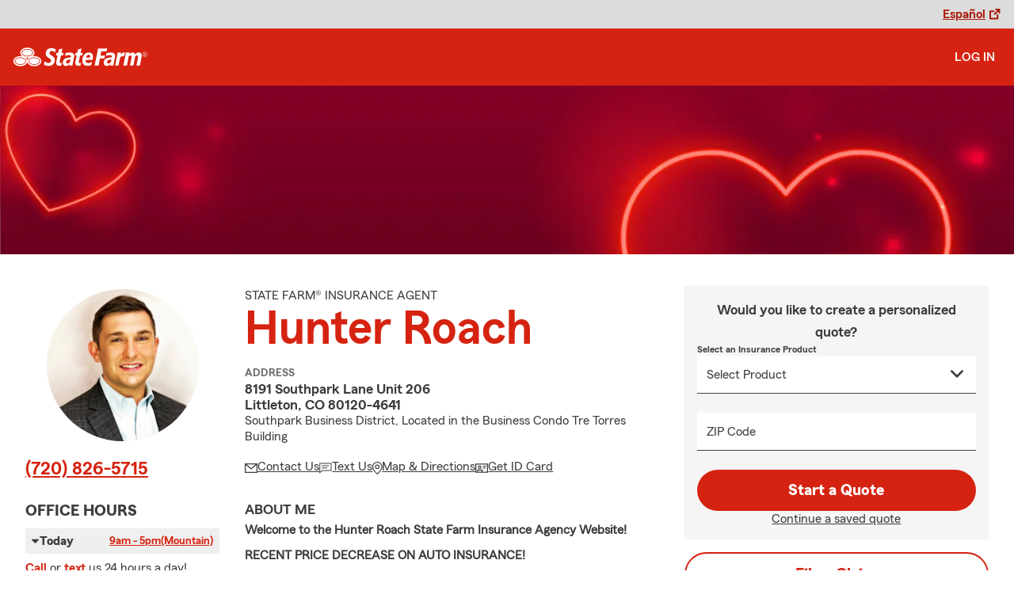

--- FILE ---
content_type: text/html
request_url: https://myagenthunter.com/
body_size: 298118
content:


<!DOCTYPE html>
<html lang="en" class="font-sans antialiased leading-tight text-sf-charcoal">

<head>
    
    
    <!-- start partial: head/meta.hbs -->
    <meta charset='utf-8' />
    <meta name='viewport' content='width=device-width, initial-scale=1, minimal-ui' />
    <meta name='format-detection' content='telephone=no' />
    <meta name='siteType' content='mirus.mirus_m1' />
    <meta name='agentId' content='TK0X97Y0LAK' />
    <meta name='referrer' content='origin' />
    <meta name='peachy' content='[base64]' />
    <meta name='mobile-web-app-capable' content='yes' />
    
    <meta name='keywords' content='' />
    <meta name='description' content='CO Auto, life, home insurance and more from State Farm Insurance Agent Hunter Roach in Littleton. Call (720) 826-5715 today for a free quote!' />
    
    <meta property='og:title' content='CO Auto &amp; Home Insurance Agent Hunter Roach - State Farm®' />
    <meta property='og:type' content='website' />
    <meta property='og:url' content='https://myagenthunter.com' />
    <meta property='og:site_name' content='CO Auto &amp; Home Insurance Agent Hunter Roach - State Farm®' />
    <meta property='og:description' content='CO Auto, life, home insurance and more from State Farm Insurance Agent Hunter Roach in Littleton. Call (720) 826-5715 today for a free quote!' />
    <meta property='og:image' content='https://ephemera.mirus.io/imgr/250x0/https://storage.googleapis.com/static.mirus.io/images/dco/mx/approvals/accepted/TK0X97Y0LAK_agent_avatar_20200107T235139Z_myagenthunter_com_y39h9nfrs4.jpeg' />
    
    <meta name='geo.position' content='39.568304;-105.005108' />
    <meta name='geo.placename' content='Littleton,CO' />
    <meta name='geo.region' content='US-CO' />
    
    <meta name='twitter:card' content='summary_large_image' />
    <meta name='twitter:title' content='CO Auto &amp; Home Insurance Agent Hunter Roach - State Farm®' />
    <meta name='twitter:description' content='CO Auto, life, home insurance and more from State Farm Insurance Agent Hunter Roach in Littleton. Call (720) 826-5715 today for a free quote!' />
    <meta name='twitter:image' content='https://ephemera.mirus.io/imgr/250x0/https://storage.googleapis.com/static.mirus.io/images/dco/mx/approvals/accepted/TK0X97Y0LAK_agent_avatar_20200107T235139Z_myagenthunter_com_y39h9nfrs4.jpeg' />
    <meta name='twitter:domain' content='https://myagenthunter.com' />
    
    <meta name='mirus:productType' content='m1' />
    <meta name='mirus:branch' content='master' />
    <meta name='mirus:engineSHA' content='496cb1c2' />
    <meta name='mirus:configId' content='' />
    <meta name='mirus:renderedAt:UTC' content='2026-02-02T17:41:22.216Z' />
    <meta name='mirus:renderedAt:MiddleWest' content='February 2, 2026 at 11:41:22 AM CST' />
    <meta name='mirus:srcTemplate' content='index.hbs' />
    
    
    
        <script type="text/javascript">
            window.dataLayer = window.dataLayer || {};
            dl = window.dataLayer;
            dl.screenId = dl.screenId || 'TK0X97Y0LAK';
            dl.pageName = dl.pageName || 'agent-micro-m';
        </script>
    
    <!-- end partial: head/meta.hbs -->
    
    
    
    <!-- start partial: head/ldjson.hbs -->
    <script type='application/ld+json'>
    {
        "@context": "http://schema.org/",
        "@type":  ["InsuranceAgency"],
        "name": "Hunter Roach - State Farm Agent - Littleton, CO",
        "description": "CO Auto, life, home insurance and more from State Farm Insurance Agent Hunter Roach in Littleton. Call (720) 826-5715 today for a free quote!",
        "telephone": ["7208265715"],
        "geo": {
            "@type": "GeoCoordinates",
            "latitude": 39.568304,
            "longitude": -105.005108
        },
        "address": {
            "addressCountry": "United States",
            "@type": "PostalAddress",
            "addressLocality": "Littleton",
            "addressRegion": "CO",
            "postalCode": "80120-4641",
            "streetAddress": "8191 Southpark Lane Unit 206 "
        },
        "url": "https://myagenthunter.com",
        "sameAs": [
                "https://www.yelp.com/biz/dLIB1Iwu7ULPUnu3gziuKg",
                "https://twitter.com/MyAgentHunter",
                "https://www.facebook.com/112173553632289",
                "https://www.instagram.com/hunterroachsf/",
                "https://search.google.com/local/writereview?placeid&#x3D;ChIJW1ieyP-DbIcR90h9d_NxJIE"
        ],
        "founder": {
            "@type": "Person",
            "name": "Hunter Roach",
            "image": "https://ephemera.mirus.io/imgr/250x0/https://storage.googleapis.com/static.mirus.io/images/dco/mx/approvals/accepted/TK0X97Y0LAK_agent_avatar_20200107T235139Z_myagenthunter_com_y39h9nfrs4.jpeg",
            "jobTitle": "State Farm Agent"
        },
        "brand": "State Farm",
        "parentOrganization": "State Farm",
        "logo": "https://ephemera.mirus.io/cache/storage.googleapis.com/tintype.mirus.io/mx-static-shared-assets/master/abd13e22d48c98fa70b131d645fc9f4e94ca0a77/img/sf-corporate-logo.webp",
        "branchOf": {
            "@type": "Organization",
            "name": "State Farm",
            "logo": "https://ephemera.mirus.io/cache/storage.googleapis.com/tintype.mirus.io/mx-static-shared-assets/master/abd13e22d48c98fa70b131d645fc9f4e94ca0a77/img/sf-corporate-logo.webp",
            "brand": "State Farm",
            "parentOrganization": "State Farm"
        },
        "hasMap": "https://www.google.com/maps/search/?api=1&z=22&query=39.568304%2C-105.005108&query_place_id=ChIJW1ieyP-DbIcR90h9d_NxJIE",
            "openingHoursSpecification": [
      {
        "@type": "OpeningHoursSpecification",
        "dayOfWeek": [
          "Monday",
          "Tuesday",
          "Wednesday",
          "Thursday",
          "Friday"
        ],
        "opens": "09:00",
        "closes": "17:00"
      }
    ],
            "areaServed": ["Littleton, CO"]
    }
    </script><!-- end partial: head/ldjson.hbs -->
    
    <title>CO Auto &amp; Home Insurance Agent Hunter Roach - State Farm®</title>

    <link rel="manifest" href="/manifest.webmanifest" />
    <link rel="icon" href="/favicon.ico" sizes="32x32" />
    <link rel="icon" type="image/svg+xml" href="https://ephemera.mirus.io/cache/storage.googleapis.com/tintype.mirus.io/mx-static-shared-assets/master/abd13e22d48c98fa70b131d645fc9f4e94ca0a77/img/icon.svg" />
    <link rel="apple-touch-icon" href="https://ephemera.mirus.io/cache/storage.googleapis.com/tintype.mirus.io/mx-static-shared-assets/master/abd13e22d48c98fa70b131d645fc9f4e94ca0a77/img/apple-touch-icon.webp" />

    <style>
*,:after,:before{--tw-border-spacing-x:0;--tw-border-spacing-y:0;--tw-translate-x:0;--tw-translate-y:0;--tw-rotate:0;--tw-skew-x:0;--tw-skew-y:0;--tw-scale-x:1;--tw-scale-y:1;--tw-pan-x: ;--tw-pan-y: ;--tw-pinch-zoom: ;--tw-scroll-snap-strictness:proximity;--tw-gradient-from-position: ;--tw-gradient-via-position: ;--tw-gradient-to-position: ;--tw-ordinal: ;--tw-slashed-zero: ;--tw-numeric-figure: ;--tw-numeric-spacing: ;--tw-numeric-fraction: ;--tw-ring-inset: ;--tw-ring-offset-width:0px;--tw-ring-offset-color:#fff;--tw-ring-color:rgba(59,130,246,.5);--tw-ring-offset-shadow:0 0 #0000;--tw-ring-shadow:0 0 #0000;--tw-shadow:0 0 #0000;--tw-shadow-colored:0 0 #0000;--tw-blur: ;--tw-brightness: ;--tw-contrast: ;--tw-grayscale: ;--tw-hue-rotate: ;--tw-invert: ;--tw-saturate: ;--tw-sepia: ;--tw-drop-shadow: ;--tw-backdrop-blur: ;--tw-backdrop-brightness: ;--tw-backdrop-contrast: ;--tw-backdrop-grayscale: ;--tw-backdrop-hue-rotate: ;--tw-backdrop-invert: ;--tw-backdrop-opacity: ;--tw-backdrop-saturate: ;--tw-backdrop-sepia: ;--tw-contain-size: ;--tw-contain-layout: ;--tw-contain-paint: ;--tw-contain-style: }::backdrop{--tw-border-spacing-x:0;--tw-border-spacing-y:0;--tw-translate-x:0;--tw-translate-y:0;--tw-rotate:0;--tw-skew-x:0;--tw-skew-y:0;--tw-scale-x:1;--tw-scale-y:1;--tw-pan-x: ;--tw-pan-y: ;--tw-pinch-zoom: ;--tw-scroll-snap-strictness:proximity;--tw-gradient-from-position: ;--tw-gradient-via-position: ;--tw-gradient-to-position: ;--tw-ordinal: ;--tw-slashed-zero: ;--tw-numeric-figure: ;--tw-numeric-spacing: ;--tw-numeric-fraction: ;--tw-ring-inset: ;--tw-ring-offset-width:0px;--tw-ring-offset-color:#fff;--tw-ring-color:rgba(59,130,246,.5);--tw-ring-offset-shadow:0 0 #0000;--tw-ring-shadow:0 0 #0000;--tw-shadow:0 0 #0000;--tw-shadow-colored:0 0 #0000;--tw-blur: ;--tw-brightness: ;--tw-contrast: ;--tw-grayscale: ;--tw-hue-rotate: ;--tw-invert: ;--tw-saturate: ;--tw-sepia: ;--tw-drop-shadow: ;--tw-backdrop-blur: ;--tw-backdrop-brightness: ;--tw-backdrop-contrast: ;--tw-backdrop-grayscale: ;--tw-backdrop-hue-rotate: ;--tw-backdrop-invert: ;--tw-backdrop-opacity: ;--tw-backdrop-saturate: ;--tw-backdrop-sepia: ;--tw-contain-size: ;--tw-contain-layout: ;--tw-contain-paint: ;--tw-contain-style: }*,:after,:before{border:0 solid #000;box-sizing:border-box}:after,:before{--tw-content:""}:host,html{line-height:1.5;-webkit-text-size-adjust:100%;font-family:ui-sans-serif,system-ui,sans-serif,Apple Color Emoji,Segoe UI Emoji,Segoe UI Symbol,Noto Color Emoji;font-feature-settings:normal;font-variation-settings:normal;-moz-tab-size:4;-o-tab-size:4;tab-size:4;-webkit-tap-highlight-color:transparent}body{line-height:inherit;margin:0}hr{border-top-width:1px;color:inherit;height:0}abbr:where([title]){-webkit-text-decoration:underline dotted;text-decoration:underline dotted}h1,h2,h3,h4,h5,h6{font-size:inherit;font-weight:inherit}a{color:inherit;text-decoration:inherit}b,strong{font-weight:bolder}code,kbd,pre,samp{font-family:ui-monospace,SFMono-Regular,Menlo,Monaco,Consolas,Liberation Mono,Courier New,monospace;font-feature-settings:normal;font-size:1em;font-variation-settings:normal}small{font-size:80%}sub,sup{font-size:75%;line-height:0;position:relative;vertical-align:baseline}sub{bottom:-.25em}sup{top:-.5em}table{border-collapse:collapse;border-color:inherit;text-indent:0}button,input,optgroup,select,textarea{color:inherit;font-family:inherit;font-feature-settings:inherit;font-size:100%;font-variation-settings:inherit;font-weight:inherit;letter-spacing:inherit;line-height:inherit;margin:0;padding:0}button,select{text-transform:none}button,input:where([type=button]),input:where([type=reset]),input:where([type=submit]){-webkit-appearance:button;background-color:transparent;background-image:none}:-moz-focusring{outline:auto}:-moz-ui-invalid{box-shadow:none}progress{vertical-align:baseline}::-webkit-inner-spin-button,::-webkit-outer-spin-button{height:auto}[type=search]{-webkit-appearance:textfield;outline-offset:-2px}::-webkit-search-decoration{-webkit-appearance:none}::-webkit-file-upload-button{-webkit-appearance:button;font:inherit}summary{display:list-item}blockquote,dd,dl,figure,h1,h2,h3,h4,h5,h6,hr,p,pre{margin:0}fieldset{margin:0}fieldset,legend{padding:0}menu,ol,ul{list-style:none;margin:0;padding:0}dialog{padding:0}textarea{resize:vertical}input::-moz-placeholder,textarea::-moz-placeholder{color:#a1a1aa;opacity:1}input::placeholder,textarea::placeholder{color:#a1a1aa;opacity:1}[role=button],button{cursor:pointer}:disabled{cursor:default}audio,canvas,embed,iframe,img,object,svg,video{display:block;vertical-align:middle}img,video{height:auto;max-width:100%}[hidden]:where(:not([hidden=until-found])){display:none}@font-face{font-display:swap;font-family:SourceSansPro-Reg;font-style:normal;font-weight:400;src:url("https://ephemera.mirus.io/cache/storage.googleapis.com/tintype.mirus.io/mx-static-shared-assets/master/abd13e22d48c98fa70b131d645fc9f4e94ca0a77/fonts/SourceSansPro-Regular.woff2") format("woff2"),url("https://ephemera.mirus.io/cache/storage.googleapis.com/tintype.mirus.io/mx-static-shared-assets/master/abd13e22d48c98fa70b131d645fc9f4e94ca0a77/fonts/SourceSansPro-Regular.woff") format("woff")}@font-face{font-display:swap;font-family:MecherleSans-Reg;font-style:normal;font-weight:400;src:url("https://ephemera.mirus.io/cache/storage.googleapis.com/tintype.mirus.io/mx-static-shared-assets/master/abd13e22d48c98fa70b131d645fc9f4e94ca0a77/fonts/sf/MecherleSans-Regular.woff2") format("woff2"),url("https://ephemera.mirus.io/cache/storage.googleapis.com/tintype.mirus.io/mx-static-shared-assets/master/abd13e22d48c98fa70b131d645fc9f4e94ca0a77/fonts/sf/MecherleSans-Regular.woff") format("woff"),url("https://ephemera.mirus.io/cache/storage.googleapis.com/tintype.mirus.io/mx-static-shared-assets/master/abd13e22d48c98fa70b131d645fc9f4e94ca0a77/fonts/sf/MecherleSans-Regular.ttf") format("truetype"),url("https://ephemera.mirus.io/cache/storage.googleapis.com/tintype.mirus.io/mx-static-shared-assets/master/abd13e22d48c98fa70b131d645fc9f4e94ca0a77/fonts/sf/MecherleSans-Regular.otf") format("opentype")}@font-face{font-display:swap;font-family:MecherleSans-Med;font-style:normal;font-weight:500;src:url("https://ephemera.mirus.io/cache/storage.googleapis.com/tintype.mirus.io/mx-static-shared-assets/master/abd13e22d48c98fa70b131d645fc9f4e94ca0a77/fonts/sf/MecherleSans-Medium.woff2") format("woff2"),url("https://ephemera.mirus.io/cache/storage.googleapis.com/tintype.mirus.io/mx-static-shared-assets/master/abd13e22d48c98fa70b131d645fc9f4e94ca0a77/fonts/sf/MecherleSans-Medium.woff") format("woff"),url("https://ephemera.mirus.io/cache/storage.googleapis.com/tintype.mirus.io/mx-static-shared-assets/master/abd13e22d48c98fa70b131d645fc9f4e94ca0a77/fonts/sf/MecherleSans-Medium.ttf") format("truetype"),url("https://ephemera.mirus.io/cache/storage.googleapis.com/tintype.mirus.io/mx-static-shared-assets/master/abd13e22d48c98fa70b131d645fc9f4e94ca0a77/fonts/sf/MecherleSans-Medium.otf") format("opentype")}@font-face{font-display:swap;font-family:MecherleSans-Semi;font-style:normal;font-weight:600;src:url("https://ephemera.mirus.io/cache/storage.googleapis.com/tintype.mirus.io/mx-static-shared-assets/master/abd13e22d48c98fa70b131d645fc9f4e94ca0a77/fonts/sf/MecherleSans-SemiBold.woff2") format("woff2"),url("https://ephemera.mirus.io/cache/storage.googleapis.com/tintype.mirus.io/mx-static-shared-assets/master/abd13e22d48c98fa70b131d645fc9f4e94ca0a77/fonts/sf/MecherleSans-SemiBold.woff") format("woff"),url("https://ephemera.mirus.io/cache/storage.googleapis.com/tintype.mirus.io/mx-static-shared-assets/master/abd13e22d48c98fa70b131d645fc9f4e94ca0a77/fonts/sf/MecherleSans-SemiBold.ttf") format("truetype"),url("https://ephemera.mirus.io/cache/storage.googleapis.com/tintype.mirus.io/mx-static-shared-assets/master/abd13e22d48c98fa70b131d645fc9f4e94ca0a77/fonts/sf/MecherleSans-SemiBold.otf") format("opentype")}@font-face{font-display:swap;font-family:MecherleSans-Bold;font-style:normal;font-weight:700;src:url("https://ephemera.mirus.io/cache/storage.googleapis.com/tintype.mirus.io/mx-static-shared-assets/master/abd13e22d48c98fa70b131d645fc9f4e94ca0a77/fonts/sf/MecherleSans-Bold.woff2") format("woff2"),url("https://ephemera.mirus.io/cache/storage.googleapis.com/tintype.mirus.io/mx-static-shared-assets/master/abd13e22d48c98fa70b131d645fc9f4e94ca0a77/fonts/sf/MecherleSans-Bold.woff") format("woff"),url("https://ephemera.mirus.io/cache/storage.googleapis.com/tintype.mirus.io/mx-static-shared-assets/master/abd13e22d48c98fa70b131d645fc9f4e94ca0a77/fonts/sf/MecherleSans-Bold.ttf") format("truetype"),url("https://ephemera.mirus.io/cache/storage.googleapis.com/tintype.mirus.io/mx-static-shared-assets/master/abd13e22d48c98fa70b131d645fc9f4e94ca0a77/fonts/sf/MecherleSans-Bold.otf") format("opentype")}@font-face{font-display:swap;font-family:MecherleLegal-Reg;font-style:normal;font-weight:400;src:url("https://ephemera.mirus.io/cache/storage.googleapis.com/tintype.mirus.io/mx-static-shared-assets/master/abd13e22d48c98fa70b131d645fc9f4e94ca0a77/fonts/sf/MecherleLegal-Regular.woff2") format("woff2"),url("https://ephemera.mirus.io/cache/storage.googleapis.com/tintype.mirus.io/mx-static-shared-assets/master/abd13e22d48c98fa70b131d645fc9f4e94ca0a77/fonts/sf/MecherleLegal-Regular.woff") format("woff"),url("https://ephemera.mirus.io/cache/storage.googleapis.com/tintype.mirus.io/mx-static-shared-assets/master/abd13e22d48c98fa70b131d645fc9f4e94ca0a77/fonts/sf/MecherleLegal-Regular.ttf") format("truetype"),url("https://ephemera.mirus.io/cache/storage.googleapis.com/tintype.mirus.io/mx-static-shared-assets/master/abd13e22d48c98fa70b131d645fc9f4e94ca0a77/fonts/sf/MecherleLegal-Regular.otf") format("opentype")}@font-face{font-display:swap;font-family:MecherleLegal-Med;font-style:normal;font-weight:500;src:url("https://ephemera.mirus.io/cache/storage.googleapis.com/tintype.mirus.io/mx-static-shared-assets/master/abd13e22d48c98fa70b131d645fc9f4e94ca0a77/fonts/sf/MecherleLegal-Medium.woff2") format("woff2"),url("https://ephemera.mirus.io/cache/storage.googleapis.com/tintype.mirus.io/mx-static-shared-assets/master/abd13e22d48c98fa70b131d645fc9f4e94ca0a77/fonts/sf/MecherleLegal-Medium.woff") format("woff"),url("https://ephemera.mirus.io/cache/storage.googleapis.com/tintype.mirus.io/mx-static-shared-assets/master/abd13e22d48c98fa70b131d645fc9f4e94ca0a77/fonts/sf/MecherleLegal-Medium.ttf") format("truetype"),url("https://ephemera.mirus.io/cache/storage.googleapis.com/tintype.mirus.io/mx-static-shared-assets/master/abd13e22d48c98fa70b131d645fc9f4e94ca0a77/fonts/sf/MecherleLegal-Medium.otf") format("opentype")}@font-face{font-display:swap;font-family:MecherleSlab-Reg;font-style:normal;font-weight:400;src:url("https://ephemera.mirus.io/cache/storage.googleapis.com/tintype.mirus.io/mx-static-shared-assets/master/abd13e22d48c98fa70b131d645fc9f4e94ca0a77/fonts/sf/MecherleSlab-Regular.woff2") format("woff2"),url("https://ephemera.mirus.io/cache/storage.googleapis.com/tintype.mirus.io/mx-static-shared-assets/master/abd13e22d48c98fa70b131d645fc9f4e94ca0a77/fonts/sf/MecherleSlab-Regular.woff") format("woff"),url("https://ephemera.mirus.io/cache/storage.googleapis.com/tintype.mirus.io/mx-static-shared-assets/master/abd13e22d48c98fa70b131d645fc9f4e94ca0a77/fonts/sf/MecherleSlab-Regular.ttf") format("truetype"),url("https://ephemera.mirus.io/cache/storage.googleapis.com/tintype.mirus.io/mx-static-shared-assets/master/abd13e22d48c98fa70b131d645fc9f4e94ca0a77/fonts/sf/MecherleSlab-Regular.otf") format("opentype")}.container{width:100%}@media (min-width:640px){.container{max-width:640px}}@media (min-width:768px){.container{max-width:768px}}@media (min-width:1024px){.container{max-width:1024px}}@media (min-width:1280px){.container{max-width:1280px}}@media (min-width:1536px){.container{max-width:1536px}}.btn{align-items:center;border-radius:9999px;cursor:pointer;display:flex;font-family:MecherleSans-Bold,SourceSansPro-Reg,Arial,sans-serif;font-size:1.125rem;font-weight:700;justify-content:center;line-height:1.75rem;padding:.75rem 1.25rem;text-align:center;transition-duration:.15s;transition-property:color,background-color,border-color,text-decoration-color,fill,stroke,opacity,box-shadow,transform,filter,backdrop-filter;transition-timing-function:cubic-bezier(.4,0,.2,1);transition-timing-function:cubic-bezier(0,0,.2,1);width:100%}.btn:focus-visible{outline:2px solid transparent;outline-offset:2px;--tw-ring-offset-shadow:var(--tw-ring-inset) 0 0 0 var(--tw-ring-offset-width) var(--tw-ring-offset-color);--tw-ring-shadow:var(--tw-ring-inset) 0 0 0 calc(3px + var(--tw-ring-offset-width)) var(--tw-ring-color);box-shadow:var(--tw-ring-offset-shadow),var(--tw-ring-shadow),var(--tw-shadow,0 0 #0000);--tw-ring-opacity:1;--tw-ring-color:rgb(170 27 13/var(--tw-ring-opacity,1));--tw-ring-offset-width:2px}@media (min-width:640px){.btn{font-size:1.125rem;line-height:1.75rem}}@media (min-width:768px){.btn{font-size:1.25rem;line-height:1.75rem}}.btn-primary{--tw-bg-opacity:1;background-color:rgb(214 35 17/var(--tw-bg-opacity,1));--tw-text-opacity:1;color:rgb(255 255 255/var(--tw-text-opacity,1))}.btn-primary:hover{--tw-bg-opacity:1;background-color:rgb(170 27 13/var(--tw-bg-opacity,1))}.btn-primary:focus-visible{--tw-bg-opacity:1;background-color:rgb(170 27 13/var(--tw-bg-opacity,1))}.btn-secondary{border-width:2px;--tw-border-opacity:1;border-color:rgb(214 35 17/var(--tw-border-opacity,1));--tw-text-opacity:1;color:rgb(214 35 17/var(--tw-text-opacity,1))}.btn-secondary:hover{--tw-bg-opacity:1;background-color:rgb(214 35 17/var(--tw-bg-opacity,1));--tw-text-opacity:1;color:rgb(255 255 255/var(--tw-text-opacity,1))}.btn-tab{border-top-left-radius:.5rem;border-top-right-radius:.5rem;font-size:1.125rem;line-height:1.75rem;margin-bottom:-.5rem;max-width:24rem;padding:.75rem .75rem 1.25rem;width:100%;--tw-text-opacity:1;color:rgb(0 0 0/var(--tw-text-opacity,1));font-family:MecherleSans-Med,SourceSansPro-Reg,Arial,sans-serif;transition-duration:.15s;transition-property:all;transition-timing-function:cubic-bezier(.4,0,.2,1);transition-timing-function:cubic-bezier(0,0,.2,1)}.btn-tab,.btn-tab:focus{outline:2px solid transparent;outline-offset:2px}.btn-tab:focus{--tw-translate-y:-0.5rem;border-top-width:2px;transform:translate(var(--tw-translate-x),var(--tw-translate-y)) rotate(var(--tw-rotate)) skewX(var(--tw-skew-x)) skewY(var(--tw-skew-y)) scaleX(var(--tw-scale-x)) scaleY(var(--tw-scale-y));--tw-border-opacity:1;border-color:rgb(214 35 17/var(--tw-border-opacity,1))}.career-plug-description ul{list-style-position:inside;list-style-type:disc}.career-plug-description p{margin-top:1rem}.career-plug-description .trix-content>:not([hidden])~:not([hidden]){--tw-space-y-reverse:0;margin-bottom:calc(.5rem*var(--tw-space-y-reverse));margin-top:calc(.5rem*(1 - var(--tw-space-y-reverse)))}.career-plug-description .trix-content h2,.career-plug-description .trix-content strong{display:block;font-size:1.5rem;font-weight:600;margin-bottom:1rem;margin-top:2rem!important;--tw-text-opacity:1;color:rgb(214 35 17/var(--tw-text-opacity,1))}.career-plug-description .job-compensation{margin-top:1rem}.sentence-case{text-transform:lowercase}.sentence-case:first-letter{text-transform:uppercase}.m2-radio-input:not(:checked):not(:focus)+label:hover:before{--tw-border-opacity:1;border-color:rgb(64 60 60/var(--tw-border-opacity,1))}.m2-radio-input:checked+label:before{background-size:.75rem;transition-duration:.15s;transition-property:all;transition-timing-function:cubic-bezier(.4,0,.2,1)}.m2-radio-input:checked:active+label:before,.m2-radio-input:focus+label:before{--tw-ring-offset-shadow:var(--tw-ring-inset) 0 0 0 var(--tw-ring-offset-width) var(--tw-ring-offset-color);--tw-ring-shadow:var(--tw-ring-inset) 0 0 0 calc(2px + var(--tw-ring-offset-width)) var(--tw-ring-color);box-shadow:var(--tw-ring-offset-shadow),var(--tw-ring-shadow),var(--tw-shadow,0 0 #0000);--tw-ring-opacity:1;--tw-ring-color:rgb(214 35 17/var(--tw-ring-opacity,1));--tw-ring-offset-width:2px}.m2-radio-label:before{background-image:url("data:image/svg+xml;charset=utf8,%3Csvg xmlns='http://www.w3.org/2000/svg' viewBox='0 0 16 16'%3E%3Cg class='nc-icon-wrapper' fill='%23f23c20'%3E%3Ccircle cx='8' cy='8' r='8' fill='%23f23c20'%3E%3C/circle%3E%3C/g%3E%3C/svg%3E");background-size:0;border-radius:9999px;border-width:2px;content:"";display:inline-block;flex-shrink:0;height:1.5rem;margin-right:.5rem;position:relative;width:1.5rem;--tw-border-opacity:1;background-position:50%;background-repeat:no-repeat;border-color:rgb(156 156 156/var(--tw-border-opacity,1));transition-duration:.15s;transition-property:all;transition-timing-function:cubic-bezier(.4,0,.2,1)}.m2-contact-form-checkbox{position:relative}.m2-contact-form-checkbox input:focus:not(:focus-visible){outline:none}.m2-contact-form-checkbox input:focus+.m2-checkbox-label{border-radius:.25rem;--tw-ring-offset-shadow:var(--tw-ring-inset) 0 0 0 var(--tw-ring-offset-width) var(--tw-ring-offset-color);--tw-ring-shadow:var(--tw-ring-inset) 0 0 0 calc(2px + var(--tw-ring-offset-width)) var(--tw-ring-color);box-shadow:var(--tw-ring-offset-shadow),var(--tw-ring-shadow),var(--tw-shadow,0 0 #0000);--tw-ring-opacity:1;--tw-ring-color:rgb(214 35 17/var(--tw-ring-opacity,1))}.m2-contact-form-checkbox input:checked+.m2-checkbox-label:before{border-style:none;--tw-bg-opacity:1;background-color:rgb(214 35 17/var(--tw-bg-opacity,1))}.m2-contact-form-checkbox input:checked+.m2-checkbox-label .path{stroke:#fff;stroke-dashoffset:0}.m2-checkbox-input{clip:rect(1px,1px,1px,1px)}.m2-checkbox-label{-webkit-user-select:none;-moz-user-select:none;user-select:none}.m2-checkbox-label .path{stroke:#f20c23;stroke-dasharray:111.46px;stroke-dashoffset:111.46px;transition:all .35s ease-out}.m2-checkbox-label:before{border-color:rgb(156 156 156/var(--tw-border-opacity,1));border-radius:.25rem;border-width:1px;content:"";display:inline-block;height:1.5rem;left:0;margin-right:.75rem;position:absolute;transition-duration:.3s;transition-property:all;transition-timing-function:cubic-bezier(.4,0,.2,1);transition-timing-function:cubic-bezier(0,0,.2,1);width:1.5rem}.m2-checkbox-label:before,.m2-form-input{--tw-border-opacity:1}.m2-form-input{border-bottom-width:1px;border-color:rgb(64 60 60/var(--tw-border-opacity,1));height:3rem;width:100%;--tw-bg-opacity:1;background-color:rgb(245 245 245/var(--tw-bg-opacity,1));padding:.75rem;--tw-text-opacity:1;color:rgb(64 60 60/var(--tw-text-opacity,1))}.m2-form-input::-moz-placeholder{color:transparent}.m2-form-input::placeholder{color:transparent}.m2-form-input{transition-duration:.15s;transition-property:color,background-color,border-color,text-decoration-color,fill,stroke;transition-timing-function:cubic-bezier(.4,0,.2,1)}.m2-form-input,.m2-form-input:focus{outline:2px solid transparent;outline-offset:2px}.m2-form-input:focus{border-bottom-width:2px;--tw-border-opacity:1;border-color:rgb(34 197 94/var(--tw-border-opacity,1))}.m2-form-input[error]{border-bottom-width:2px;--tw-border-opacity:1;border-color:rgb(170 27 13/var(--tw-border-opacity,1))}.more-text-message p:not(:first-child),.more-text-message ul{margin-top:.5rem}.more-text-message ul li{list-style-type:disc;margin-left:2.5rem;margin-top:.5rem;padding-left:.75rem}.more-text-message ul li li{list-style:circle}.sr-only{height:1px;margin:-1px;overflow:hidden;padding:0;position:absolute;width:1px;clip:rect(0,0,0,0);border-width:0;white-space:nowrap}.pointer-events-none{pointer-events:none}.pointer-events-auto{pointer-events:auto}.visible{visibility:visible}.collapse{visibility:collapse}.fixed{position:fixed}.\!absolute{position:absolute!important}.absolute{position:absolute}.relative{position:relative}.sticky{position:sticky}.inset-0{inset:0}.inset-x-0{left:0;right:0}.-right-6{right:-1.5rem}.-top-24{top:-6rem}.-top-4{top:-1rem}.bottom-0{bottom:0}.bottom-1{bottom:.25rem}.bottom-1\/2{bottom:50%}.bottom-28{bottom:7rem}.bottom-4{bottom:1rem}.left-0{left:0}.left-1{left:.25rem}.left-1\/2{left:50%}.left-2{left:.5rem}.left-6{left:1.5rem}.left-auto{left:auto}.right-0{right:0}.right-1{right:.25rem}.right-1\/2{right:50%}.right-2{right:.5rem}.right-4{right:1rem}.right-6{right:1.5rem}.right-8{right:2rem}.top-0{top:0}.top-1{top:.25rem}.top-1\/2{top:50%}.top-36{top:9rem}.top-6{top:1.5rem}.top-72{top:18rem}.top-\[72px\]{top:72px}.top-full{top:100%}.-z-10{z-index:-10}.z-0{z-index:0}.z-10{z-index:10}.z-30{z-index:30}.z-50{z-index:50}.col-span-1{grid-column:span 1/span 1}.col-span-2{grid-column:span 2/span 2}.col-span-3{grid-column:span 3/span 3}.col-span-5{grid-column:span 5/span 5}.col-span-6{grid-column:span 6/span 6}.col-span-9{grid-column:span 9/span 9}.col-span-full{grid-column:1/-1}.float-right{float:right}.\!m-0{margin:0!important}.m-0{margin:0}.m-2{margin:.5rem}.m-3{margin:.75rem}.m-auto{margin:auto}.-mx-6{margin-left:-1.5rem;margin-right:-1.5rem}.-my-1{margin-bottom:-.25rem;margin-top:-.25rem}.mx-2{margin-left:.5rem;margin-right:.5rem}.mx-4{margin-left:1rem;margin-right:1rem}.mx-6{margin-left:1.5rem;margin-right:1.5rem}.mx-auto{margin-left:auto;margin-right:auto}.my-12{margin-bottom:3rem;margin-top:3rem}.my-16{margin-bottom:4rem;margin-top:4rem}.my-2{margin-bottom:.5rem;margin-top:.5rem}.my-24{margin-bottom:6rem;margin-top:6rem}.my-4{margin-bottom:1rem;margin-top:1rem}.my-5{margin-bottom:1.25rem;margin-top:1.25rem}.my-8{margin-bottom:2rem;margin-top:2rem}.my-auto{margin-bottom:auto;margin-top:auto}.-mb-1{margin-bottom:-.25rem}.-ml-5{margin-left:-1.25rem}.-mr-0\.5{margin-right:-.125rem}.-mr-1{margin-right:-.25rem}.-mr-1\.5{margin-right:-.375rem}.-mr-8{margin-right:-2rem}.-mt-0{margin-top:0}.-mt-0\.5{margin-top:-.125rem}.-mt-1{margin-top:-.25rem}.-mt-1\.5{margin-top:-.375rem}.-mt-16{margin-top:-4rem}.-mt-2{margin-top:-.5rem}.-mt-2\.5{margin-top:-.625rem}.-mt-3{margin-top:-.75rem}.-mt-4{margin-top:-1rem}.-mt-52{margin-top:-13rem}.mb-1{margin-bottom:.25rem}.mb-1\.5{margin-bottom:.375rem}.mb-10{margin-bottom:2.5rem}.mb-16{margin-bottom:4rem}.mb-2{margin-bottom:.5rem}.mb-3{margin-bottom:.75rem}.mb-4{margin-bottom:1rem}.mb-5{margin-bottom:1.25rem}.mb-6{margin-bottom:1.5rem}.mb-8{margin-bottom:2rem}.ml-1{margin-left:.25rem}.ml-1\.5{margin-left:.375rem}.ml-2{margin-left:.5rem}.ml-4{margin-left:1rem}.ml-8{margin-left:2rem}.ml-auto{margin-left:auto}.mr-1{margin-right:.25rem}.mr-2{margin-right:.5rem}.mr-4{margin-right:1rem}.mr-8{margin-right:2rem}.mt-0\.5{margin-top:.125rem}.mt-1{margin-top:.25rem}.mt-1\.5{margin-top:.375rem}.mt-10{margin-top:2.5rem}.mt-16{margin-top:4rem}.mt-2{margin-top:.5rem}.mt-3{margin-top:.75rem}.mt-4{margin-top:1rem}.mt-5{margin-top:1.25rem}.mt-6{margin-top:1.5rem}.mt-8{margin-top:2rem}.mt-auto{margin-top:auto}.block{display:block}.inline-block{display:inline-block}.inline{display:inline}.flex{display:flex}.inline-flex{display:inline-flex}.grid{display:grid}.hidden{display:none}.aspect-1{aspect-ratio:1}.aspect-\[16\/9\]{aspect-ratio:16/9}.aspect-\[3\/2\]{aspect-ratio:3/2}.aspect-\[4\/3\]{aspect-ratio:4/3}.aspect-\[6\/1\]{aspect-ratio:6/1}.h-0{height:0}.h-0\.5{height:.125rem}.h-1{height:.25rem}.h-10{height:2.5rem}.h-11{height:2.75rem}.h-12{height:3rem}.h-16{height:4rem}.h-2{height:.5rem}.h-20{height:5rem}.h-3{height:.75rem}.h-32{height:8rem}.h-4{height:1rem}.h-44{height:11rem}.h-48{height:12rem}.h-5{height:1.25rem}.h-6{height:1.5rem}.h-8{height:2rem}.h-96{height:24rem}.h-\[172px\]{height:172px}.h-auto{height:auto}.h-fit{height:-moz-fit-content;height:fit-content}.h-full{height:100%}.h-svh{height:100svh}.max-h-100{max-height:25rem}.max-h-24{max-height:6rem}.max-h-full{max-height:100%}.w-0{width:0}.w-1{width:.25rem}.w-1\/2{width:50%}.w-1\/3{width:33.333333%}.w-1\/4{width:25%}.w-10{width:2.5rem}.w-11{width:2.75rem}.w-11\/12{width:91.666667%}.w-12{width:3rem}.w-16{width:4rem}.w-2{width:.5rem}.w-2\/3{width:66.666667%}.w-20{width:5rem}.w-4{width:1rem}.w-44{width:11rem}.w-5{width:1.25rem}.w-5\/6{width:83.333333%}.w-56{width:14rem}.w-6{width:1.5rem}.w-8{width:2rem}.w-auto{width:auto}.w-fit{width:-moz-fit-content;width:fit-content}.w-full{width:100%}.w-max{width:-moz-max-content;width:max-content}.w-screen{width:100vw}.min-w-0{min-width:0}.min-w-\[300px\]{min-width:300px}.min-w-\[4rem\]{min-width:4rem}.max-w-44{max-width:11rem}.max-w-\[10rem\]{max-width:10rem}.max-w-\[12rem\]{max-width:12rem}.max-w-\[164px\]{max-width:164px}.max-w-\[200px\]{max-width:200px}.max-w-\[50\%\]{max-width:50%}.max-w-full{max-width:100%}.max-w-lg{max-width:32rem}.max-w-md{max-width:28rem}.max-w-screen-2xl{max-width:1536px}.max-w-screen-lg{max-width:1024px}.max-w-screen-md{max-width:768px}.max-w-screen-sm{max-width:640px}.max-w-screen-xl{max-width:1280px}.max-w-sm{max-width:24rem}.max-w-xs{max-width:20rem}.flex-1{flex:1 1 0%}.shrink-0{flex-shrink:0}.flex-grow,.grow{flex-grow:1}.\!-translate-y-5{--tw-translate-y:-1.25rem!important;transform:translate(var(--tw-translate-x),var(--tw-translate-y)) rotate(var(--tw-rotate)) skewX(var(--tw-skew-x)) skewY(var(--tw-skew-y)) scaleX(var(--tw-scale-x)) scaleY(var(--tw-scale-y))!important}.-translate-x-full{--tw-translate-x:-100%}.-translate-x-full,.-translate-y-1\/2{transform:translate(var(--tw-translate-x),var(--tw-translate-y)) rotate(var(--tw-rotate)) skewX(var(--tw-skew-x)) skewY(var(--tw-skew-y)) scaleX(var(--tw-scale-x)) scaleY(var(--tw-scale-y))}.-translate-y-1\/2{--tw-translate-y:-50%}.-translate-y-2{--tw-translate-y:-0.5rem}.-translate-y-2,.-translate-y-full{transform:translate(var(--tw-translate-x),var(--tw-translate-y)) rotate(var(--tw-rotate)) skewX(var(--tw-skew-x)) skewY(var(--tw-skew-y)) scaleX(var(--tw-scale-x)) scaleY(var(--tw-scale-y))}.-translate-y-full{--tw-translate-y:-100%}.translate-x-0{--tw-translate-x:0px}.translate-x-0,.translate-x-1\/2{transform:translate(var(--tw-translate-x),var(--tw-translate-y)) rotate(var(--tw-rotate)) skewX(var(--tw-skew-x)) skewY(var(--tw-skew-y)) scaleX(var(--tw-scale-x)) scaleY(var(--tw-scale-y))}.translate-x-1\/2{--tw-translate-x:50%}.translate-x-4{--tw-translate-x:1rem}.translate-x-4,.translate-x-full{transform:translate(var(--tw-translate-x),var(--tw-translate-y)) rotate(var(--tw-rotate)) skewX(var(--tw-skew-x)) skewY(var(--tw-skew-y)) scaleX(var(--tw-scale-x)) scaleY(var(--tw-scale-y))}.translate-x-full{--tw-translate-x:100%}.translate-y-0{--tw-translate-y:0px}.translate-y-0,.translate-y-1\/2{transform:translate(var(--tw-translate-x),var(--tw-translate-y)) rotate(var(--tw-rotate)) skewX(var(--tw-skew-x)) skewY(var(--tw-skew-y)) scaleX(var(--tw-scale-x)) scaleY(var(--tw-scale-y))}.translate-y-1\/2{--tw-translate-y:50%}.-rotate-45{--tw-rotate:-45deg}.-rotate-45,.rotate-0{transform:translate(var(--tw-translate-x),var(--tw-translate-y)) rotate(var(--tw-rotate)) skewX(var(--tw-skew-x)) skewY(var(--tw-skew-y)) scaleX(var(--tw-scale-x)) scaleY(var(--tw-scale-y))}.rotate-0{--tw-rotate:0deg}.rotate-180{--tw-rotate:180deg}.rotate-180,.rotate-45{transform:translate(var(--tw-translate-x),var(--tw-translate-y)) rotate(var(--tw-rotate)) skewX(var(--tw-skew-x)) skewY(var(--tw-skew-y)) scaleX(var(--tw-scale-x)) scaleY(var(--tw-scale-y))}.rotate-45{--tw-rotate:45deg}.-scale-y-100{--tw-scale-y:-1}.-scale-y-100,.transform{transform:translate(var(--tw-translate-x),var(--tw-translate-y)) rotate(var(--tw-rotate)) skewX(var(--tw-skew-x)) skewY(var(--tw-skew-y)) scaleX(var(--tw-scale-x)) scaleY(var(--tw-scale-y))}.cursor-default{cursor:default}.cursor-pointer{cursor:pointer}.select-none{-webkit-user-select:none;-moz-user-select:none;user-select:none}.resize{resize:both}.scroll-mt-16{scroll-margin-top:4rem}.list-inside{list-style-position:inside}.list-outside{list-style-position:outside}.list-disc{list-style-type:disc}.list-none{list-style-type:none}.break-inside-avoid-column{-moz-column-break-inside:avoid;break-inside:avoid-column}.grid-cols-1{grid-template-columns:repeat(1,minmax(0,1fr))}.grid-cols-3{grid-template-columns:repeat(3,minmax(0,1fr))}.grid-cols-4{grid-template-columns:repeat(4,minmax(0,1fr))}.grid-cols-9{grid-template-columns:repeat(9,minmax(0,1fr))}.grid-cols-\[auto_1fr\]{grid-template-columns:auto 1fr}.grid-cols-\[repeat\(2\2c _fit-content\(50\%\)\)\]{grid-template-columns:repeat(2,fit-content(50%))}.grid-rows-3{grid-template-rows:repeat(3,minmax(0,1fr))}.flex-row{flex-direction:row}.flex-col{flex-direction:column}.flex-wrap{flex-wrap:wrap}.flex-nowrap{flex-wrap:nowrap}.place-content-between{place-content:space-between}.place-items-start{place-items:start}.place-items-center{place-items:center}.content-center{align-content:center}.content-between{align-content:space-between}.items-start{align-items:flex-start}.items-center{align-items:center}.justify-start{justify-content:flex-start}.justify-end{justify-content:flex-end}.justify-center{justify-content:center}.justify-between{justify-content:space-between}.justify-around{justify-content:space-around}.justify-evenly{justify-content:space-evenly}.gap-0\.5{gap:.125rem}.gap-1{gap:.25rem}.gap-12{gap:3rem}.gap-2{gap:.5rem}.gap-2\.5{gap:.625rem}.gap-3{gap:.75rem}.gap-4{gap:1rem}.gap-6{gap:1.5rem}.gap-8{gap:2rem}.gap-x-0{-moz-column-gap:0;column-gap:0}.gap-x-1{-moz-column-gap:.25rem;column-gap:.25rem}.gap-x-2{-moz-column-gap:.5rem;column-gap:.5rem}.gap-x-4{-moz-column-gap:1rem;column-gap:1rem}.space-x-2>:not([hidden])~:not([hidden]){--tw-space-x-reverse:0;margin-left:calc(.5rem*(1 - var(--tw-space-x-reverse)));margin-right:calc(.5rem*var(--tw-space-x-reverse))}.space-x-4>:not([hidden])~:not([hidden]){--tw-space-x-reverse:0;margin-left:calc(1rem*(1 - var(--tw-space-x-reverse)));margin-right:calc(1rem*var(--tw-space-x-reverse))}.space-y-2>:not([hidden])~:not([hidden]){--tw-space-y-reverse:0;margin-bottom:calc(.5rem*var(--tw-space-y-reverse));margin-top:calc(.5rem*(1 - var(--tw-space-y-reverse)))}.space-y-3>:not([hidden])~:not([hidden]){--tw-space-y-reverse:0;margin-bottom:calc(.75rem*var(--tw-space-y-reverse));margin-top:calc(.75rem*(1 - var(--tw-space-y-reverse)))}.space-y-4>:not([hidden])~:not([hidden]){--tw-space-y-reverse:0;margin-bottom:calc(1rem*var(--tw-space-y-reverse));margin-top:calc(1rem*(1 - var(--tw-space-y-reverse)))}.space-y-5>:not([hidden])~:not([hidden]){--tw-space-y-reverse:0;margin-bottom:calc(1.25rem*var(--tw-space-y-reverse));margin-top:calc(1.25rem*(1 - var(--tw-space-y-reverse)))}.space-y-6>:not([hidden])~:not([hidden]){--tw-space-y-reverse:0;margin-bottom:calc(1.5rem*var(--tw-space-y-reverse));margin-top:calc(1.5rem*(1 - var(--tw-space-y-reverse)))}.space-y-8>:not([hidden])~:not([hidden]){--tw-space-y-reverse:0;margin-bottom:calc(2rem*var(--tw-space-y-reverse));margin-top:calc(2rem*(1 - var(--tw-space-y-reverse)))}.divide-x>:not([hidden])~:not([hidden]){--tw-divide-x-reverse:0;border-left-width:calc(1px*(1 - var(--tw-divide-x-reverse)));border-right-width:calc(1px*var(--tw-divide-x-reverse))}.divide-y>:not([hidden])~:not([hidden]){--tw-divide-y-reverse:0;border-bottom-width:calc(1px*var(--tw-divide-y-reverse));border-top-width:calc(1px*(1 - var(--tw-divide-y-reverse)))}.divide-y-2>:not([hidden])~:not([hidden]){--tw-divide-y-reverse:0;border-bottom-width:calc(2px*var(--tw-divide-y-reverse));border-top-width:calc(2px*(1 - var(--tw-divide-y-reverse)))}.divide-sf-charcoal-200>:not([hidden])~:not([hidden]){--tw-divide-opacity:1;border-color:rgb(220 220 220/var(--tw-divide-opacity,1))}.divide-sf-charcoal\/10>:not([hidden])~:not([hidden]){border-color:rgba(64,60,60,.1)}.self-center{align-self:center}.overflow-hidden{overflow:hidden}.overflow-clip{overflow:clip}.overflow-visible{overflow:visible}.overflow-y-auto{overflow-y:auto}.overflow-x-scroll{overflow-x:scroll}.overflow-y-scroll{overflow-y:scroll}.truncate{overflow:hidden;text-overflow:ellipsis}.truncate,.whitespace-nowrap{white-space:nowrap}.whitespace-pre{white-space:pre}.text-wrap{text-wrap:wrap}.text-nowrap{text-wrap:nowrap}.text-balance{text-wrap:balance}.\!rounded-none{border-radius:0!important}.rounded{border-radius:.25rem}.rounded-2xl{border-radius:1rem}.rounded-3xl{border-radius:1.5rem}.rounded-full{border-radius:9999px}.rounded-lg{border-radius:.5rem}.rounded-md{border-radius:.375rem}.rounded-xl{border-radius:.75rem}.rounded-b{border-bottom-left-radius:.25rem;border-bottom-right-radius:.25rem}.rounded-b-md{border-bottom-left-radius:.375rem;border-bottom-right-radius:.375rem}.rounded-br-lg{border-bottom-right-radius:.5rem}.border{border-width:1px}.border-2{border-width:2px}.border-4{border-width:4px}.border-8{border-width:8px}.border-b{border-bottom-width:1px}.border-b-2{border-bottom-width:2px}.border-l-2{border-left-width:2px}.border-l-4{border-left-width:4px}.border-t{border-top-width:1px}.border-t-2{border-top-width:2px}.border-dashed{border-style:dashed}.border-none{border-style:none}.border-black{--tw-border-opacity:1;border-color:rgb(0 0 0/var(--tw-border-opacity,1))}.border-gray-400{--tw-border-opacity:1;border-color:rgb(161 161 170/var(--tw-border-opacity,1))}.border-green-400{--tw-border-opacity:1;border-color:rgb(74 222 128/var(--tw-border-opacity,1))}.border-sf-charcoal{--tw-border-opacity:1;border-color:rgb(64 60 60/var(--tw-border-opacity,1))}.border-sf-charcoal-200{--tw-border-opacity:1;border-color:rgb(220 220 220/var(--tw-border-opacity,1))}.border-sf-charcoal-400{--tw-border-opacity:1;border-color:rgb(108 108 108/var(--tw-border-opacity,1))}.border-sf-charcoal-500\/10{border-color:rgba(64,60,60,.1)}.border-sf-red,.border-sf-red-500{--tw-border-opacity:1;border-color:rgb(214 35 17/var(--tw-border-opacity,1))}.border-sf-red-600{--tw-border-opacity:1;border-color:rgb(170 27 13/var(--tw-border-opacity,1))}.border-sf-red-700{--tw-border-opacity:1;border-color:rgb(128 20 10/var(--tw-border-opacity,1))}.border-white{--tw-border-opacity:1;border-color:rgb(255 255 255/var(--tw-border-opacity,1))}.\!bg-sf-charcoal-100{--tw-bg-opacity:1!important;background-color:rgb(245 245 245/var(--tw-bg-opacity,1))!important}.bg-black{--tw-bg-opacity:1;background-color:rgb(0 0 0/var(--tw-bg-opacity,1))}.bg-black\/50{background-color:rgba(0,0,0,.5)}.bg-black\/70{background-color:rgba(0,0,0,.7)}.bg-black\/75{background-color:rgba(0,0,0,.75)}.bg-current{background-color:currentColor}.bg-gray-200{--tw-bg-opacity:1;background-color:rgb(228 228 231/var(--tw-bg-opacity,1))}.bg-sf-charcoal-100{--tw-bg-opacity:1;background-color:rgb(245 245 245/var(--tw-bg-opacity,1))}.bg-sf-charcoal-200{--tw-bg-opacity:1;background-color:rgb(220 220 220/var(--tw-bg-opacity,1))}.bg-sf-charcoal-500{--tw-bg-opacity:1;background-color:rgb(64 60 60/var(--tw-bg-opacity,1))}.bg-sf-charcoal-500\/15{background-color:rgba(64,60,60,.15)}.bg-sf-charcoal\/20{background-color:rgba(64,60,60,.2)}.bg-sf-khaki{--tw-bg-opacity:1;background-color:rgb(247 240 228/var(--tw-bg-opacity,1))}.bg-sf-red{--tw-bg-opacity:1;background-color:rgb(214 35 17/var(--tw-bg-opacity,1))}.bg-sf-red-100{--tw-bg-opacity:1;background-color:rgb(251 207 203/var(--tw-bg-opacity,1))}.bg-sf-red-50{--tw-bg-opacity:1;background-color:rgb(253 233 231/var(--tw-bg-opacity,1))}.bg-sf-red-500{--tw-bg-opacity:1;background-color:rgb(214 35 17/var(--tw-bg-opacity,1))}.bg-white{--tw-bg-opacity:1;background-color:rgb(255 255 255/var(--tw-bg-opacity,1))}.bg-opacity-30{--tw-bg-opacity:0.3}.bg-gradient-to-t{background-image:linear-gradient(to top,var(--tw-gradient-stops))}.from-sf-charcoal-100{--tw-gradient-from:#f5f5f5 var(--tw-gradient-from-position);--tw-gradient-to:hsla(0,0%,96%,0) var(--tw-gradient-to-position);--tw-gradient-stops:var(--tw-gradient-from),var(--tw-gradient-to)}.object-contain{-o-object-fit:contain;object-fit:contain}.object-cover{-o-object-fit:cover;object-fit:cover}.object-bottom{-o-object-position:bottom;object-position:bottom}.object-center{-o-object-position:center;object-position:center}.object-right{-o-object-position:right;object-position:right}.object-top{-o-object-position:top;object-position:top}.\!p-2{padding:.5rem!important}.p-0{padding:0}.p-2{padding:.5rem}.p-3{padding:.75rem}.p-4{padding:1rem}.p-5{padding:1.25rem}.p-6{padding:1.5rem}.p-8{padding:2rem}.px-1{padding-left:.25rem;padding-right:.25rem}.px-1\.5{padding-left:.375rem;padding-right:.375rem}.px-12{padding-left:3rem;padding-right:3rem}.px-2{padding-left:.5rem;padding-right:.5rem}.px-4{padding-left:1rem;padding-right:1rem}.px-5{padding-left:1.25rem;padding-right:1.25rem}.px-6{padding-left:1.5rem;padding-right:1.5rem}.px-8{padding-left:2rem;padding-right:2rem}.py-0\.5{padding-bottom:.125rem;padding-top:.125rem}.py-1{padding-bottom:.25rem;padding-top:.25rem}.py-1\.5{padding-bottom:.375rem;padding-top:.375rem}.py-10{padding-bottom:2.5rem;padding-top:2.5rem}.py-16{padding-bottom:4rem;padding-top:4rem}.py-2{padding-bottom:.5rem;padding-top:.5rem}.py-3{padding-bottom:.75rem;padding-top:.75rem}.py-4{padding-bottom:1rem;padding-top:1rem}.py-5{padding-bottom:1.25rem;padding-top:1.25rem}.py-8{padding-bottom:2rem;padding-top:2rem}.\!pl-0{padding-left:0!important}.\!pr-0{padding-right:0!important}.pb-1{padding-bottom:.25rem}.pb-1\.5{padding-bottom:.375rem}.pb-10{padding-bottom:2.5rem}.pb-2{padding-bottom:.5rem}.pb-3{padding-bottom:.75rem}.pb-36{padding-bottom:9rem}.pb-4{padding-bottom:1rem}.pb-5{padding-bottom:1.25rem}.pb-8{padding-bottom:2rem}.pl-0\.5{padding-left:.125rem}.pl-1{padding-left:.25rem}.pl-1\.5{padding-left:.375rem}.pl-2{padding-left:.5rem}.pl-4{padding-left:1rem}.pl-8{padding-left:2rem}.pr-1{padding-right:.25rem}.pr-2{padding-right:.5rem}.pr-4{padding-right:1rem}.pt-0\.5{padding-top:.125rem}.pt-1{padding-top:.25rem}.pt-2{padding-top:.5rem}.pt-3{padding-top:.75rem}.pt-32{padding-top:8rem}.pt-4{padding-top:1rem}.pt-5{padding-top:1.25rem}.pt-8{padding-top:2rem}.text-left{text-align:left}.text-center{text-align:center}.text-right{text-align:right}.font-mono{font-family:ui-monospace,SFMono-Regular,Menlo,Monaco,Consolas,Liberation Mono,Courier New,monospace}.font-sans{font-family:ui-sans-serif,system-ui,sans-serif,Apple Color Emoji,Segoe UI Emoji,Segoe UI Symbol,Noto Color Emoji}.text-2xl,.text-2xl\/6{font-size:1.5rem}.text-2xl\/6{line-height:1.5rem}.text-3xl{font-size:1.875rem;line-height:2.25rem}.text-3xl\/5{font-size:1.875rem;line-height:1.25rem}.text-4xl{font-size:2.25rem;line-height:2.5rem}.text-base{font-size:1rem;line-height:1.5rem}.text-lg{font-size:1.125rem;line-height:1.75rem}.text-lg\/4{font-size:1.125rem;line-height:1rem}.text-lg\/5{font-size:1.125rem;line-height:1.25rem}.text-sm{font-size:.875rem;line-height:1.25rem}.text-sm\/4{font-size:.875rem;line-height:1rem}.text-xl{font-size:1.25rem;line-height:1.75rem}.text-xl\/5{font-size:1.25rem;line-height:1.25rem}.text-xl\/6{font-size:1.25rem;line-height:1.5rem}.text-xs{font-size:.75rem;line-height:1rem}.font-bold{font-weight:700}.font-semibold{font-weight:600}.uppercase{text-transform:uppercase}.lowercase{text-transform:lowercase}.capitalize{text-transform:capitalize}.normal-case{text-transform:none}.italic{font-style:italic}.not-italic{font-style:normal}.leading-3{line-height:.75rem}.leading-4{line-height:1rem}.leading-5{line-height:1.25rem}.leading-6{line-height:1.5rem}.leading-none{line-height:1}.leading-tight{line-height:1.25}.tracking-tight{letter-spacing:-.025em}.tracking-wide{letter-spacing:.025em}.tracking-wider{letter-spacing:.05em}.\!text-sf-red-600{--tw-text-opacity:1!important;color:rgb(170 27 13/var(--tw-text-opacity,1))!important}.text-black{--tw-text-opacity:1;color:rgb(0 0 0/var(--tw-text-opacity,1))}.text-sf-charcoal{--tw-text-opacity:1;color:rgb(64 60 60/var(--tw-text-opacity,1))}.text-sf-charcoal-300{--tw-text-opacity:1;color:rgb(156 156 156/var(--tw-text-opacity,1))}.text-sf-charcoal-400{--tw-text-opacity:1;color:rgb(108 108 108/var(--tw-text-opacity,1))}.text-sf-charcoal-500{--tw-text-opacity:1;color:rgb(64 60 60/var(--tw-text-opacity,1))}.text-sf-red,.text-sf-red-500{--tw-text-opacity:1;color:rgb(214 35 17/var(--tw-text-opacity,1))}.text-sf-red-600{--tw-text-opacity:1;color:rgb(170 27 13/var(--tw-text-opacity,1))}.text-sf-red-700{--tw-text-opacity:1;color:rgb(128 20 10/var(--tw-text-opacity,1))}.text-sf-red-900{--tw-text-opacity:1;color:rgb(43 7 3/var(--tw-text-opacity,1))}.text-transparent{color:transparent}.text-white{--tw-text-opacity:1;color:rgb(255 255 255/var(--tw-text-opacity,1))}.text-opacity-0{--tw-text-opacity:0}.text-opacity-100{--tw-text-opacity:1}.text-opacity-75{--tw-text-opacity:0.75}.underline{text-decoration-line:underline}.decoration-\[10\%\]{text-decoration-thickness:10%}.antialiased{-webkit-font-smoothing:antialiased;-moz-osx-font-smoothing:grayscale}.placeholder-current::-moz-placeholder{color:currentColor}.placeholder-current::placeholder{color:currentColor}.\!opacity-0{opacity:0!important}.opacity-0{opacity:0}.opacity-100{opacity:1}.opacity-50{opacity:.5}.mix-blend-multiply{mix-blend-mode:multiply}.shadow-md{--tw-shadow:0 4px 6px -1px rgba(0,0,0,.1),0 2px 4px -2px rgba(0,0,0,.1);--tw-shadow-colored:0 4px 6px -1px var(--tw-shadow-color),0 2px 4px -2px var(--tw-shadow-color);box-shadow:var(--tw-ring-offset-shadow,0 0 #0000),var(--tw-ring-shadow,0 0 #0000),var(--tw-shadow)}.outline-none{outline:2px solid transparent;outline-offset:2px}.-outline-offset-8{outline-offset:-8px}.ring{--tw-ring-offset-shadow:var(--tw-ring-inset) 0 0 0 var(--tw-ring-offset-width) var(--tw-ring-offset-color);--tw-ring-shadow:var(--tw-ring-inset) 0 0 0 calc(3px + var(--tw-ring-offset-width)) var(--tw-ring-color)}.ring,.ring-1{box-shadow:var(--tw-ring-offset-shadow),var(--tw-ring-shadow),var(--tw-shadow,0 0 #0000)}.ring-1{--tw-ring-offset-shadow:var(--tw-ring-inset) 0 0 0 var(--tw-ring-offset-width) var(--tw-ring-offset-color);--tw-ring-shadow:var(--tw-ring-inset) 0 0 0 calc(1px + var(--tw-ring-offset-width)) var(--tw-ring-color)}.ring-inset{--tw-ring-inset:inset}.ring-sf-charcoal-200{--tw-ring-opacity:1;--tw-ring-color:rgb(220 220 220/var(--tw-ring-opacity,1))}.ring-sf-red-500{--tw-ring-opacity:1;--tw-ring-color:rgb(214 35 17/var(--tw-ring-opacity,1))}.ring-offset-2{--tw-ring-offset-width:2px}.filter{filter:var(--tw-blur) var(--tw-brightness) var(--tw-contrast) var(--tw-grayscale) var(--tw-hue-rotate) var(--tw-invert) var(--tw-saturate) var(--tw-sepia) var(--tw-drop-shadow)}.backdrop-blur{--tw-backdrop-blur:blur(8px);backdrop-filter:var(--tw-backdrop-blur) var(--tw-backdrop-brightness) var(--tw-backdrop-contrast) var(--tw-backdrop-grayscale) var(--tw-backdrop-hue-rotate) var(--tw-backdrop-invert) var(--tw-backdrop-opacity) var(--tw-backdrop-saturate) var(--tw-backdrop-sepia)}.transition{transition-duration:.15s;transition-property:color,background-color,border-color,text-decoration-color,fill,stroke,opacity,box-shadow,transform,filter,backdrop-filter;transition-timing-function:cubic-bezier(.4,0,.2,1)}.transition-all{transition-duration:.15s;transition-property:all;transition-timing-function:cubic-bezier(.4,0,.2,1)}.transition-colors{transition-duration:.15s;transition-property:color,background-color,border-color,text-decoration-color,fill,stroke;transition-timing-function:cubic-bezier(.4,0,.2,1)}.transition-opacity{transition-duration:.15s;transition-property:opacity;transition-timing-function:cubic-bezier(.4,0,.2,1)}.transition-shadow{transition-duration:.15s;transition-property:box-shadow;transition-timing-function:cubic-bezier(.4,0,.2,1)}.transition-transform{transition-duration:.15s;transition-property:transform;transition-timing-function:cubic-bezier(.4,0,.2,1)}.delay-100{transition-delay:.1s}.delay-500{transition-delay:.5s}.delay-75{transition-delay:75ms}.duration-1000{transition-duration:1s}.duration-300{transition-duration:.3s}.duration-500{transition-duration:.5s}.ease-in{transition-timing-function:cubic-bezier(.4,0,1,1)}.ease-in-out{transition-timing-function:cubic-bezier(.4,0,.2,1)}.ease-out{transition-timing-function:cubic-bezier(0,0,.2,1)}.\@container{container-type:inline-size}.font-sans{font-family:MecherleSans-Reg,Arial,sans-serif}.font-reg{font-family:MecherleSans-Reg,SourceSansPro-Reg,Arial,sans-serif}.font-med{font-family:MecherleSans-Med,SourceSansPro-Reg,Arial,sans-serif}.font-semi{font-family:MecherleSans-Semi,SourceSansPro-Reg,Arial,sans-serif}.font-bold{font-family:MecherleSans-Bold,SourceSansPro-Reg,Arial,sans-serif}.font-mecherlelegal-reg{font-family:MecherleLegal-Reg,SourceSansPro-Reg,Arial,sans-serif}.font-mecherlelegal-med{font-family:MecherleLegal-Med,SourceSansPro-Reg,Arial,sans-serif}.font-mecherleslab-reg{font-family:MecherleSlab-Reg,SourceSansPro-Reg,Arial,sans-serif}.charcoal-link,.red-link,.white-link{border-radius:.25rem;outline:2px solid transparent;outline-offset:2px;text-decoration-line:underline;text-decoration-thickness:10%;text-underline-offset:2px;transition-duration:.15s;transition-property:color,background-color,border-color,text-decoration-color,fill,stroke,opacity,box-shadow,transform,filter,backdrop-filter;transition-timing-function:cubic-bezier(.4,0,.2,1)}.charcoal-link:hover,.red-link:hover,.white-link:hover{text-decoration-line:none}.charcoal-link:focus-visible,.red-link:focus-visible,.white-link:focus-visible{--tw-ring-offset-shadow:var(--tw-ring-inset) 0 0 0 var(--tw-ring-offset-width) var(--tw-ring-offset-color);--tw-ring-shadow:var(--tw-ring-inset) 0 0 0 calc(2px + var(--tw-ring-offset-width)) var(--tw-ring-color);box-shadow:var(--tw-ring-offset-shadow),var(--tw-ring-shadow),var(--tw-shadow,0 0 #0000);--tw-ring-opacity:1;--tw-ring-color:rgb(170 27 13/var(--tw-ring-opacity,1));--tw-ring-offset-width:2px}.white-link{--tw-text-opacity:1;color:rgb(255 255 255/var(--tw-text-opacity,1))}.white-link:hover{--tw-text-opacity:1;color:rgb(220 220 220/var(--tw-text-opacity,1))}.white-link:focus-visible{--tw-ring-opacity:1;--tw-ring-color:rgb(255 255 255/var(--tw-ring-opacity,1))}.charcoal-link{--tw-text-opacity:1;color:rgb(64 60 60/var(--tw-text-opacity,1))}.charcoal-link:hover{--tw-text-opacity:1;color:rgb(0 0 0/var(--tw-text-opacity,1))}.charcoal-link:focus-visible{--tw-ring-opacity:1;--tw-ring-color:rgb(64 60 60/var(--tw-ring-opacity,1))}.red-link{--tw-text-opacity:1;color:rgb(214 35 17/var(--tw-text-opacity,1));font-family:MecherleSans-Semi,SourceSansPro-Reg,Arial,sans-serif}.red-link:hover{--tw-text-opacity:1;color:rgb(170 27 13/var(--tw-text-opacity,1))}.red-link:focus-visible{--tw-ring-opacity:1;--tw-ring-color:rgb(214 35 17/var(--tw-ring-opacity,1))}.disabled,[aria-disabled=true]{cursor:not-allowed;opacity:.5}#twitter-widget-0{width:100%!important}[x-cloak]{display:none!important}:root [role~=tooltip]:after,_:-ms-fullscreen{white-space:pre-line}[aria-label][role~=tooltip]{position:relative}[aria-label][role~=tooltip]:after,[aria-label][role~=tooltip]:before{backface-visibility:hidden;box-sizing:border-box;opacity:0;pointer-events:none;position:absolute;transform:translateZ(0);transform-origin:top;transition:all .18s ease-in-out 0s;will-change:transform;z-index:10}[aria-label][role~=tooltip]:before{background-size:100% auto!important;content:""}[aria-label][role~=tooltip]:after{background:hsla(0,0%,7%,.9);border-radius:4px;box-sizing:content-box;color:#fff;content:attr(aria-label);font-size:13px;font-weight:400;padding:.5em 1em;text-transform:none;white-space:nowrap}[aria-label][role~=tooltip]:focus:after,[aria-label][role~=tooltip]:focus:before,[aria-label][role~=tooltip]:hover:after,[aria-label][role~=tooltip]:hover:before{opacity:1;pointer-events:auto}[role~=tooltip][data-microtip-position|=top]:before{background:url("data:image/svg+xml;charset=utf-8,%3Csvg xmlns='http://www.w3.org/2000/svg' width='36' height='12'%3E%3Cpath fill='rgba(17, 17, 17, 0.9)' d='M2.658 0h32.004c-6 0-11.627 12.002-16.002 12.002S8.594 0 2.658 0'/%3E%3C/svg%3E") no-repeat;height:6px;margin-bottom:5px;width:18px}[role~=tooltip][data-microtip-position|=top]:after{margin-bottom:11px}[role~=tooltip][data-microtip-position|=top]:before{bottom:100%;left:50%;transform:translate3d(-50%,0,0)}[role~=tooltip][data-microtip-position|=top]:hover:before{transform:translate3d(-50%,-5px,0)}[role~=tooltip][data-microtip-position|=top]:after{bottom:100%;left:50%;transform:translate3d(-50%,0,0)}[role~=tooltip][data-microtip-position=top]:hover:after{transform:translate3d(-50%,-5px,0)}[role~=tooltip][data-microtip-position=top-left]:after{bottom:100%;transform:translate3d(calc(-100% + 16px),0,0)}[role~=tooltip][data-microtip-position=top-left]:hover:after{transform:translate3d(calc(-100% + 16px),-5px,0)}[role~=tooltip][data-microtip-position=top-right]:after{bottom:100%;transform:translate3d(-16px,0,0)}[role~=tooltip][data-microtip-position=top-right]:hover:after{transform:translate3d(-16px,-5px,0)}[role~=tooltip][data-microtip-position|=bottom]:before{background:url("data:image/svg+xml;charset=utf-8,%3Csvg xmlns='http://www.w3.org/2000/svg' width='36' height='12'%3E%3Cpath fill='rgba(17, 17, 17, 0.9)' d='M33.342 12H1.338c6 0 11.627-12.002 16.002-12.002S27.406 12 33.342 12'/%3E%3C/svg%3E") no-repeat;height:6px;margin-bottom:0;margin-top:5px;width:18px}[role~=tooltip][data-microtip-position|=bottom]:after{margin-top:11px}[role~=tooltip][data-microtip-position|=bottom]:before{bottom:auto;left:50%;top:100%;transform:translate3d(-50%,-10px,0)}[role~=tooltip][data-microtip-position|=bottom]:hover:before{transform:translate3d(-50%,0,0)}[role~=tooltip][data-microtip-position|=bottom]:after{left:50%;top:100%;transform:translate3d(-50%,-10px,0)}[role~=tooltip][data-microtip-position=bottom]:hover:after{transform:translate3d(-50%,0,0)}[role~=tooltip][data-microtip-position=bottom-left]:after{top:100%;transform:translate3d(calc(-100% + 16px),-10px,0)}[role~=tooltip][data-microtip-position=bottom-left]:hover:after{transform:translate3d(calc(-100% + 16px),0,0)}[role~=tooltip][data-microtip-position=bottom-right]:after{top:100%;transform:translate3d(-16px,-10px,0)}[role~=tooltip][data-microtip-position=bottom-right]:hover:after{transform:translate3d(-16px,0,0)}[role~=tooltip][data-microtip-position=left]:after,[role~=tooltip][data-microtip-position=left]:before{bottom:auto;left:auto;right:100%;top:50%;transform:translate3d(10px,-50%,0)}[role~=tooltip][data-microtip-position=left]:before{background:url("data:image/svg+xml;charset=utf-8,%3Csvg xmlns='http://www.w3.org/2000/svg' width='12' height='36'%3E%3Cpath fill='rgba(17, 17, 17, 0.9)' d='M0 33.342V1.338c0 6 12.002 11.627 12.002 16.002S0 27.406 0 33.342'/%3E%3C/svg%3E") no-repeat;height:18px;margin-bottom:0;margin-right:5px;width:6px}[role~=tooltip][data-microtip-position=left]:after{margin-right:11px}[role~=tooltip][data-microtip-position=left]:hover:after,[role~=tooltip][data-microtip-position=left]:hover:before{transform:translate3d(0,-50%,0)}[role~=tooltip][data-microtip-position=right]:after,[role~=tooltip][data-microtip-position=right]:before{bottom:auto;left:100%;top:50%;transform:translate3d(-10px,-50%,0)}[role~=tooltip][data-microtip-position=right]:before{background:url("data:image/svg+xml;charset=utf-8,%3Csvg xmlns='http://www.w3.org/2000/svg' width='12' height='36'%3E%3Cpath fill='rgba(17, 17, 17, 0.9)' d='M12 2.658v32.004c0-6-12.002-11.627-12.002-16.002S12 8.594 12 2.658'/%3E%3C/svg%3E") no-repeat;height:18px;margin-bottom:0;margin-left:5px;width:6px}[role~=tooltip][data-microtip-position=right]:after{margin-left:11px}[role~=tooltip][data-microtip-position=right]:hover:after,[role~=tooltip][data-microtip-position=right]:hover:before{transform:translate3d(0,-50%,0)}[role~=tooltip][data-microtip-size=small]:after{white-space:normal;width:80px}[role~=tooltip][data-microtip-size=medium]:after{white-space:normal;width:150px}[role~=tooltip][data-microtip-size=large]:after{white-space:normal;width:260px}.bg-social-facebook{background:#1961f7;background:linear-gradient(0deg,#1961f7,#36adff)}.bg-social-facebook:focus{--tw-ring-opacity:1;--tw-ring-color:rgb(25 97 247/var(--tw-ring-opacity,1))}.bg-social-facebook:focus,.bg-social-facebook:hover{opacity:.8}.bg-social-instagram{background:#4c63d2;background:linear-gradient(135deg,#4c63d2,#bc3081 26%,#f47133 61%,#fed576)}.bg-social-instagram:focus{--tw-ring-opacity:1;--tw-ring-color:rgb(188 48 129/var(--tw-ring-opacity,1))}.bg-social-instagram:focus,.bg-social-instagram:hover{opacity:.8}.bg-social-twitter{background-color:#000}.bg-social-twitter:focus{--tw-ring-color:rgba(0,0,0,.75)}.bg-social-twitter:focus,.bg-social-twitter:hover{background-color:#404040}.bg-social-linkedin{background-color:#0077b5}.bg-social-linkedin:focus{--tw-ring-color:rgba(0,119,181,.75)}.bg-social-linkedin:focus,.bg-social-linkedin:hover{background-color:#069}.bg-social-yelp{background-color:#ff191a}.bg-social-yelp:focus{--tw-ring-color:rgba(255,25,26,.75)}.bg-social-yelp:focus,.bg-social-yelp:hover{background-color:#da0b0f}.bg-social-googlemybusiness,.bg-social-googlereviews{background-color:#f2f2f2}.bg-social-googlemybusiness:focus,.bg-social-googlereviews:focus{--tw-ring-color:rgba(64,60,60,.75)}.bg-social-googlemybusiness:focus,.bg-social-googlemybusiness:hover,.bg-social-googlereviews:focus,.bg-social-googlereviews:hover{background-color:#e6e6e6}.text-social-facebook{color:#3b5998}.text-social-facebook:focus,.text-social-facebook:hover{color:#3b5998c0}.text-social-twitter{color:#36adff}.text-social-twitter:focus,.text-social-twitter:hover{color:#09f}.text-social-linkedin{color:#0077b5}.text-social-linkedin:focus,.text-social-linkedin:hover{color:#069}.text-social-yelp{color:#ff191a}.text-social-yelp:focus,.text-social-yelp:hover{color:#da0b0f}.svg-outer{display:inline-block}.svg-inner{height:1em;position:relative;top:.16em;width:1em}.svg-outer-instagram{height:0;padding:0 0 100%;position:relative;width:100%}.svg-inner-instagram{height:100%;left:0;position:absolute;top:0;width:100%}.before\:absolute:before{content:var(--tw-content);position:absolute}.before\:inset-0:before{content:var(--tw-content);inset:0}.before\:block:before{content:var(--tw-content);display:block}.before\:hidden:before{content:var(--tw-content);display:none}.before\:ring-sf-red-500:before{content:var(--tw-content);--tw-ring-opacity:1;--tw-ring-color:rgb(214 35 17/var(--tw-ring-opacity,1))}.after\:hidden:after{content:var(--tw-content);display:none}.first\:justify-start:first-child{justify-content:flex-start}.focus-within\:not-sr-only:focus-within{height:auto;margin:0;overflow:visible;padding:0;position:static;width:auto;clip:auto;white-space:normal}.hover\:-translate-y-2:hover{--tw-translate-y:-0.5rem;transform:translate(var(--tw-translate-x),var(--tw-translate-y)) rotate(var(--tw-rotate)) skewX(var(--tw-skew-x)) skewY(var(--tw-skew-y)) scaleX(var(--tw-scale-x)) scaleY(var(--tw-scale-y))}.hover\:bg-black\/75:hover{background-color:rgba(0,0,0,.75)}.hover\:bg-sf-charcoal-100:hover{--tw-bg-opacity:1;background-color:rgb(245 245 245/var(--tw-bg-opacity,1))}.hover\:bg-sf-charcoal-400:hover{--tw-bg-opacity:1;background-color:rgb(108 108 108/var(--tw-bg-opacity,1))}.hover\:bg-sf-charcoal-500\/15:hover{background-color:rgba(64,60,60,.15)}.hover\:bg-sf-charcoal\/20:hover{background-color:rgba(64,60,60,.2)}.hover\:bg-sf-red-500:hover{--tw-bg-opacity:1;background-color:rgb(214 35 17/var(--tw-bg-opacity,1))}.hover\:bg-sf-red-600:hover{--tw-bg-opacity:1;background-color:rgb(170 27 13/var(--tw-bg-opacity,1))}.hover\:bg-white:hover{--tw-bg-opacity:1;background-color:rgb(255 255 255/var(--tw-bg-opacity,1))}.hover\:text-sf-charcoal-500:hover,.hover\:text-sf-charcoal:hover{--tw-text-opacity:1;color:rgb(64 60 60/var(--tw-text-opacity,1))}.hover\:text-sf-red:hover{--tw-text-opacity:1;color:rgb(214 35 17/var(--tw-text-opacity,1))}.hover\:text-white:hover{--tw-text-opacity:1;color:rgb(255 255 255/var(--tw-text-opacity,1))}.hover\:ring-2:hover{--tw-ring-offset-shadow:var(--tw-ring-inset) 0 0 0 var(--tw-ring-offset-width) var(--tw-ring-offset-color);--tw-ring-shadow:var(--tw-ring-inset) 0 0 0 calc(2px + var(--tw-ring-offset-width)) var(--tw-ring-color);box-shadow:var(--tw-ring-offset-shadow),var(--tw-ring-shadow),var(--tw-shadow,0 0 #0000)}.hover\:ring-sf-red-500:hover{--tw-ring-opacity:1;--tw-ring-color:rgb(214 35 17/var(--tw-ring-opacity,1))}.focus\:not-sr-only:focus{height:auto;margin:0;overflow:visible;padding:0;position:static;width:auto;clip:auto;white-space:normal}.focus\:static:focus{position:static}.focus\:\!w-full:focus{width:100%!important}.focus\:translate-y-0:focus{--tw-translate-y:0px;transform:translate(var(--tw-translate-x),var(--tw-translate-y)) rotate(var(--tw-rotate)) skewX(var(--tw-skew-x)) skewY(var(--tw-skew-y)) scaleX(var(--tw-scale-x)) scaleY(var(--tw-scale-y))}.focus\:border-0:focus{border-width:0}.focus\:border-2:focus{border-width:2px}.focus\:border-sf-red:focus{--tw-border-opacity:1;border-color:rgb(214 35 17/var(--tw-border-opacity,1))}.focus\:bg-sf-charcoal-400:focus{--tw-bg-opacity:1;background-color:rgb(108 108 108/var(--tw-bg-opacity,1))}.focus\:bg-sf-red-500:focus{--tw-bg-opacity:1;background-color:rgb(214 35 17/var(--tw-bg-opacity,1))}.focus\:bg-white:focus{--tw-bg-opacity:1;background-color:rgb(255 255 255/var(--tw-bg-opacity,1))}.focus\:text-sf-charcoal-500:focus{--tw-text-opacity:1;color:rgb(64 60 60/var(--tw-text-opacity,1))}.focus\:text-sf-red:focus{--tw-text-opacity:1;color:rgb(214 35 17/var(--tw-text-opacity,1))}.focus\:text-white:focus{--tw-text-opacity:1;color:rgb(255 255 255/var(--tw-text-opacity,1))}.focus\:underline:focus{text-decoration-line:underline}.focus\:opacity-100:focus{opacity:1}.focus\:shadow:focus{--tw-shadow:0 1px 3px 0 rgba(0,0,0,.1),0 1px 2px -1px rgba(0,0,0,.1);--tw-shadow-colored:0 1px 3px 0 var(--tw-shadow-color),0 1px 2px -1px var(--tw-shadow-color);box-shadow:var(--tw-ring-offset-shadow,0 0 #0000),var(--tw-ring-shadow,0 0 #0000),var(--tw-shadow)}.focus\:outline-none:focus{outline:2px solid transparent;outline-offset:2px}.focus\:outline-white:focus{outline-color:#fff}.focus\:ring:focus{--tw-ring-offset-shadow:var(--tw-ring-inset) 0 0 0 var(--tw-ring-offset-width) var(--tw-ring-offset-color);--tw-ring-shadow:var(--tw-ring-inset) 0 0 0 calc(3px + var(--tw-ring-offset-width)) var(--tw-ring-color);box-shadow:var(--tw-ring-offset-shadow),var(--tw-ring-shadow),var(--tw-shadow,0 0 #0000)}.focus\:ring-inset:focus{--tw-ring-inset:inset}.focus\:ring-current:focus{--tw-ring-color:currentColor}.focus\:ring-sf-charcoal-300:focus{--tw-ring-opacity:1;--tw-ring-color:rgb(156 156 156/var(--tw-ring-opacity,1))}.focus\:ring-sf-charcoal-500:focus{--tw-ring-opacity:1;--tw-ring-color:rgb(64 60 60/var(--tw-ring-opacity,1))}.focus\:ring-sf-red-500\/75:focus{--tw-ring-color:rgba(214,35,17,.75)}.focus\:ring-sf-red-900:focus{--tw-ring-opacity:1;--tw-ring-color:rgb(43 7 3/var(--tw-ring-opacity,1))}.focus\:ring-sf-red\/75:focus{--tw-ring-color:rgba(214,35,17,.75)}.focus\:ring-offset-2:focus{--tw-ring-offset-width:2px}.focus\:ring-offset-sf-khaki:focus{--tw-ring-offset-color:#f7f0e4}.focus\:ring-offset-white:focus{--tw-ring-offset-color:#fff}.focus-visible\:bg-black:focus-visible{--tw-bg-opacity:1;background-color:rgb(0 0 0/var(--tw-bg-opacity,1))}.focus-visible\:bg-black\/20:focus-visible{background-color:rgba(0,0,0,.2)}.focus-visible\:bg-sf-charcoal\/20:focus-visible{background-color:rgba(64,60,60,.2)}.focus-visible\:outline-none:focus-visible{outline:2px solid transparent;outline-offset:2px}.focus-visible\:ring:focus-visible{--tw-ring-offset-shadow:var(--tw-ring-inset) 0 0 0 var(--tw-ring-offset-width) var(--tw-ring-offset-color);--tw-ring-shadow:var(--tw-ring-inset) 0 0 0 calc(3px + var(--tw-ring-offset-width)) var(--tw-ring-color);box-shadow:var(--tw-ring-offset-shadow),var(--tw-ring-shadow),var(--tw-shadow,0 0 #0000)}.focus-visible\:ring-2:focus-visible{--tw-ring-offset-shadow:var(--tw-ring-inset) 0 0 0 var(--tw-ring-offset-width) var(--tw-ring-offset-color);--tw-ring-shadow:var(--tw-ring-inset) 0 0 0 calc(2px + var(--tw-ring-offset-width)) var(--tw-ring-color);box-shadow:var(--tw-ring-offset-shadow),var(--tw-ring-shadow),var(--tw-shadow,0 0 #0000)}.focus-visible\:ring-4:focus-visible{--tw-ring-offset-shadow:var(--tw-ring-inset) 0 0 0 var(--tw-ring-offset-width) var(--tw-ring-offset-color);--tw-ring-shadow:var(--tw-ring-inset) 0 0 0 calc(4px + var(--tw-ring-offset-width)) var(--tw-ring-color);box-shadow:var(--tw-ring-offset-shadow),var(--tw-ring-shadow),var(--tw-shadow,0 0 #0000)}.focus-visible\:ring-inset:focus-visible{--tw-ring-inset:inset}.focus-visible\:ring-black:focus-visible{--tw-ring-opacity:1;--tw-ring-color:rgb(0 0 0/var(--tw-ring-opacity,1))}.focus-visible\:ring-sf-charcoal\/20:focus-visible{--tw-ring-color:rgba(64,60,60,.2)}.focus-visible\:ring-sf-red:focus-visible{--tw-ring-opacity:1;--tw-ring-color:rgb(214 35 17/var(--tw-ring-opacity,1))}.focus-visible\:ring-sf-red-500:focus-visible{--tw-ring-opacity:1;--tw-ring-color:rgb(214 35 17/var(--tw-ring-opacity,1))}.focus-visible\:ring-sf-red\/75:focus-visible{--tw-ring-color:rgba(214,35,17,.75)}.focus-visible\:ring-white:focus-visible{--tw-ring-opacity:1;--tw-ring-color:rgb(255 255 255/var(--tw-ring-opacity,1))}.focus-visible\:ring-offset-2:focus-visible{--tw-ring-offset-width:2px}.focus-visible\:ring-offset-white:focus-visible{--tw-ring-offset-color:#fff}.before\:focus-visible\:ring:focus-visible:before{content:var(--tw-content);--tw-ring-offset-shadow:var(--tw-ring-inset) 0 0 0 var(--tw-ring-offset-width) var(--tw-ring-offset-color);--tw-ring-shadow:var(--tw-ring-inset) 0 0 0 calc(3px + var(--tw-ring-offset-width)) var(--tw-ring-color);box-shadow:var(--tw-ring-offset-shadow),var(--tw-ring-shadow),var(--tw-shadow,0 0 #0000)}.active\:bg-black:active{--tw-bg-opacity:1;background-color:rgb(0 0 0/var(--tw-bg-opacity,1))}.group:hover .group-hover\:text-sf-red{--tw-text-opacity:1;color:rgb(214 35 17/var(--tw-text-opacity,1))}.group:hover .group-hover\:text-white{--tw-text-opacity:1;color:rgb(255 255 255/var(--tw-text-opacity,1))}.group:hover .group-hover\:underline{text-decoration-line:underline}.group:hover .group-hover\:no-underline{text-decoration-line:none}.peer:-moz-placeholder~.peer-placeholder-shown\:left-3{left:.75rem}.peer:placeholder-shown~.peer-placeholder-shown\:left-3{left:.75rem}.peer:-moz-placeholder~.peer-placeholder-shown\:top-3{top:.75rem}.peer:placeholder-shown~.peer-placeholder-shown\:top-3{top:.75rem}.peer:-moz-placeholder~.peer-placeholder-shown\:cursor-text{cursor:text}.peer:placeholder-shown~.peer-placeholder-shown\:cursor-text{cursor:text}.peer:-moz-placeholder~.peer-placeholder-shown\:select-none{-moz-user-select:none;user-select:none}.peer:placeholder-shown~.peer-placeholder-shown\:select-none{-webkit-user-select:none;-moz-user-select:none;user-select:none}.peer:-moz-placeholder~.peer-placeholder-shown\:text-base{font-size:1rem;line-height:1.5rem}.peer:placeholder-shown~.peer-placeholder-shown\:text-base{font-size:1rem;line-height:1.5rem}.peer:-moz-placeholder~.peer-placeholder-shown\:font-reg{font-family:MecherleSans-Reg,SourceSansPro-Reg,Arial,sans-serif}.peer:placeholder-shown~.peer-placeholder-shown\:font-reg{font-family:MecherleSans-Reg,SourceSansPro-Reg,Arial,sans-serif}.peer:focus~.peer-focus\:-top-4{top:-1rem}.peer:focus~.peer-focus\:left-0{left:0}.peer:focus~.peer-focus\:cursor-default{cursor:default}.peer:focus~.peer-focus\:text-xs{font-size:.75rem;line-height:1rem}.peer:focus~.peer-focus\:text-sf-charcoal{--tw-text-opacity:1;color:rgb(64 60 60/var(--tw-text-opacity,1))}.peer:focus~.peer-focus\:font-semi{font-family:MecherleSans-Semi,SourceSansPro-Reg,Arial,sans-serif}@container (min-width: 20rem){.\@xs\:-mb-0\.5{margin-bottom:-.125rem}.\@xs\:h-10{height:2.5rem}.\@xs\:h-28{height:7rem}.\@xs\:h-6{height:1.5rem}.\@xs\:w-28{width:7rem}.\@xs\:w-6{width:1.5rem}.\@xs\:flex-row{flex-direction:row}.\@xs\:flex-col{flex-direction:column}.\@xs\:items-end{align-items:flex-end}.\@xs\:justify-center{justify-content:center}.\@xs\:justify-between{justify-content:space-between}.\@xs\:gap-4{gap:1rem}.\@xs\:p-8{padding:2rem}.\@xs\:px-4{padding-left:1rem;padding-right:1rem}.\@xs\:py-3{padding-bottom:.75rem;padding-top:.75rem}.\@xs\:py-4{padding-top:1rem}.\@xs\:pb-4,.\@xs\:py-4{padding-bottom:1rem}.\@xs\:pt-0\.5{padding-top:.125rem}.\@xs\:text-left{text-align:left}}@container (min-width: 28rem){.\@md\:float-none{float:none}.\@md\:m-0{margin:0}.\@md\:block{display:block}.\@md\:flex{display:flex}.\@md\:hidden{display:none}.\@md\:h-4{height:1rem}.\@md\:h-full{height:100%}.\@md\:max-h-none{max-height:none}.\@md\:w-1\/3{width:33.333333%}.\@md\:w-2\/3{width:66.666667%}.\@md\:w-4{width:1rem}.\@md\:grid-cols-2{grid-template-columns:repeat(2,minmax(0,1fr))}.\@md\:gap-2{gap:.5rem}}@container (min-width: 32rem){.\@lg\:col-span-2{grid-column:span 2/span 2}.\@lg\:mt-0{margin-top:0}.\@lg\:h-10{height:2.5rem}.\@lg\:h-4{height:1rem}.\@lg\:w-10{width:2.5rem}.\@lg\:w-4{width:1rem}.\@lg\:grid-cols-1{grid-template-columns:repeat(1,minmax(0,1fr))}.\@lg\:grid-cols-2{grid-template-columns:repeat(2,minmax(0,1fr))}.\@lg\:flex-row{flex-direction:row}.\@lg\:items-center{align-items:center}.\@lg\:gap-4{gap:1rem}.\@lg\:gap-y-4{row-gap:1rem}.\@lg\:p-6{padding:1.5rem}.\@lg\:text-xl\/5{font-size:1.25rem;line-height:1.25rem}}@container (min-width: 36rem){.\@xl\:my-auto{margin-bottom:auto;margin-top:auto}.\@xl\:block{display:block}.\@xl\:hidden{display:none}.\@xl\:w-1\/2{width:50%}.\@xl\:gap-4{gap:1rem}.\@xl\:px-6{padding-left:1.5rem;padding-right:1.5rem}.\@xl\:text-xl\/6{font-size:1.25rem;line-height:1.5rem}}@container (min-width: 42rem){.\@2xl\:col-span-1{grid-column:span 1/span 1}.\@2xl\:col-span-2{grid-column:span 2/span 2}.\@2xl\:mt-0{margin-top:0}.\@2xl\:inline{display:inline}.\@2xl\:w-1\/3{width:33.333333%}.\@2xl\:w-2\/3{width:66.666667%}.\@2xl\:grid-cols-3{grid-template-columns:repeat(3,minmax(0,1fr))}.\@2xl\:flex-row{flex-direction:row}.\@2xl\:items-start{align-items:flex-start}.\@2xl\:items-center{align-items:center}.\@2xl\:gap-2{gap:.5rem}.\@2xl\:gap-x-4{-moz-column-gap:1rem;column-gap:1rem}.\@2xl\:bg-sf-charcoal-100{--tw-bg-opacity:1;background-color:rgb(245 245 245/var(--tw-bg-opacity,1))}.\@2xl\:bg-transparent{background-color:transparent}.\@2xl\:p-0{padding:0}.\@2xl\:p-6{padding:1.5rem}.\@2xl\:px-2{padding-left:.5rem;padding-right:.5rem}.\@2xl\:px-8{padding-left:2rem;padding-right:2rem}.\@2xl\:text-start{text-align:start}.\@2xl\:text-2xl{font-size:1.5rem}.\@2xl\:font-med{font-family:MecherleSans-Med,SourceSansPro-Reg,Arial,sans-serif}}@container (min-width: 48rem){.\@3xl\:items-center{align-items:center}}@container (min-width: 56rem){.\@4xl\:mb-3{margin-bottom:.75rem}.\@4xl\:w-1\/4{width:25%}.\@4xl\:w-3\/4{width:75%}.\@4xl\:grid-cols-3{grid-template-columns:repeat(3,minmax(0,1fr))}.\@4xl\:gap-8{gap:2rem}}@container (min-width: 64rem){.\@5xl\:gap-4{gap:1rem}.\@5xl\:gap-6{gap:1.5rem}.\@5xl\:p-8{padding:2rem}}@media not all and (min-width:1280px){.max-xl\:text-sm{font-size:.875rem;line-height:1.25rem}}@media not all and (min-width:1024px){.max-lg\:hidden{display:none}}@media not all and (min-width:768px){.max-md\:mx-auto{margin-left:auto;margin-right:auto}.max-md\:my-4{margin-bottom:1rem;margin-top:1rem}.max-md\:hidden{display:none}.max-md\:h-18{height:4.5rem}.max-md\:max-w-xs{max-width:20rem}.max-md\:grow{flex-grow:1}.max-md\:basis-1\/3{flex-basis:33.333333%}.max-md\:space-y-6>:not([hidden])~:not([hidden]){--tw-space-y-reverse:0;margin-bottom:calc(1.5rem*var(--tw-space-y-reverse));margin-top:calc(1.5rem*(1 - var(--tw-space-y-reverse)))}.max-md\:p-8{padding:2rem}}@media not all and (min-width:640px){.max-sm\:hidden{display:none}.max-sm\:p-4{padding:1rem}.max-sm\:pb-\[60\%\]{padding-bottom:60%}.max-sm\:text-center{text-align:center}}@media (min-width:640px){.sm\:absolute{position:absolute}.sm\:bottom-24{bottom:6rem}.sm\:bottom-auto{bottom:auto}.sm\:right-2{right:.5rem}.sm\:top-2{top:.5rem}.sm\:col-span-6{grid-column:span 6/span 6}.sm\:row-span-2{grid-row:span 2/span 2}.sm\:mb-0{margin-bottom:0}.sm\:ml-0{margin-left:0}.sm\:mr-8{margin-right:2rem}.sm\:mt-4{margin-top:1rem}.sm\:mt-6{margin-top:1.5rem}.sm\:mt-8{margin-top:2rem}.sm\:block{display:block}.sm\:inline-block{display:inline-block}.sm\:flex{display:flex}.sm\:hidden{display:none}.sm\:h-16{height:4rem}.sm\:h-40{height:10rem}.sm\:h-full{height:100%}.sm\:w-1\/2{width:50%}.sm\:w-2\/3{width:66.666667%}.sm\:w-3\/4{width:75%}.sm\:w-64{width:16rem}.sm\:w-\[40\%\]{width:40%}.sm\:w-auto{width:auto}.sm\:max-w-none{max-width:none}.sm\:grid-flow-col{grid-auto-flow:column}.sm\:grid-cols-2{grid-template-columns:repeat(2,minmax(0,1fr))}.sm\:grid-cols-3{grid-template-columns:repeat(3,minmax(0,1fr))}.sm\:grid-cols-4{grid-template-columns:repeat(4,minmax(0,1fr))}.sm\:grid-cols-\[repeat\(2\2c auto\)\]{grid-template-columns:repeat(2,auto)}.sm\:grid-rows-1{grid-template-rows:repeat(1,minmax(0,1fr))}.sm\:grid-rows-3{grid-template-rows:repeat(3,minmax(0,1fr))}.sm\:grid-rows-\[auto_1fr\]{grid-template-rows:auto 1fr}.sm\:flex-row{flex-direction:row}.sm\:flex-row-reverse{flex-direction:row-reverse}.sm\:flex-col{flex-direction:column}.sm\:items-center{align-items:center}.sm\:justify-end{justify-content:flex-end}.sm\:justify-center{justify-content:center}.sm\:justify-between{justify-content:space-between}.sm\:gap-12{gap:3rem}.sm\:gap-4{gap:1rem}.sm\:gap-6{gap:1.5rem}.sm\:gap-8{gap:2rem}.sm\:space-y-0>:not([hidden])~:not([hidden]){--tw-space-y-reverse:0;margin-bottom:calc(0px*var(--tw-space-y-reverse));margin-top:calc(0px*(1 - var(--tw-space-y-reverse)))}.sm\:divide-x>:not([hidden])~:not([hidden]){--tw-divide-x-reverse:0;border-left-width:calc(1px*(1 - var(--tw-divide-x-reverse)));border-right-width:calc(1px*var(--tw-divide-x-reverse))}.sm\:divide-sf-charcoal-200>:not([hidden])~:not([hidden]){--tw-divide-opacity:1;border-color:rgb(220 220 220/var(--tw-divide-opacity,1))}.sm\:rounded-lg{border-radius:.5rem}.sm\:rounded-xl{border-radius:.75rem}.sm\:border-l-4{border-left-width:4px}.sm\:border-none{border-style:none}.sm\:border-sf-red{--tw-border-opacity:1;border-color:rgb(214 35 17/var(--tw-border-opacity,1))}.sm\:bg-sf-charcoal-100{--tw-bg-opacity:1;background-color:rgb(245 245 245/var(--tw-bg-opacity,1))}.sm\:p-0{padding:0}.sm\:p-3{padding:.75rem}.sm\:p-4{padding:1rem}.sm\:p-8{padding:2rem}.sm\:px-4{padding-left:1rem;padding-right:1rem}.sm\:px-5{padding-left:1.25rem;padding-right:1.25rem}.sm\:px-6{padding-left:1.5rem;padding-right:1.5rem}.sm\:py-8{padding-bottom:2rem;padding-top:2rem}.sm\:pb-0\.5{padding-bottom:.125rem}.sm\:pb-12{padding-bottom:3rem}.sm\:pb-8{padding-bottom:2rem}.sm\:pl-1{padding-left:.25rem}.sm\:pl-2{padding-left:.5rem}.sm\:pl-6{padding-left:1.5rem}.sm\:pr-2{padding-right:.5rem}.sm\:pt-0{padding-top:0}.sm\:text-center{text-align:center}.sm\:text-2xl{font-size:1.5rem}.sm\:text-3xl{font-size:1.875rem;line-height:2.25rem}.sm\:text-base{font-size:1rem;line-height:1.5rem}.sm\:text-lg{font-size:1.125rem;line-height:1.75rem}.sm\:text-xl{font-size:1.25rem;line-height:1.75rem}.sm\:leading-5{line-height:1.25rem}.sm\:leading-6{line-height:1.5rem}.sm\:ring-offset-2{--tw-ring-offset-width:2px}.sm\:focus\:ring:focus{--tw-ring-offset-shadow:var(--tw-ring-inset) 0 0 0 var(--tw-ring-offset-width) var(--tw-ring-offset-color);--tw-ring-shadow:var(--tw-ring-inset) 0 0 0 calc(3px + var(--tw-ring-offset-width)) var(--tw-ring-color);box-shadow:var(--tw-ring-offset-shadow),var(--tw-ring-shadow),var(--tw-shadow,0 0 #0000)}.sm\:focus\:ring-sf-red-500\/50:focus{--tw-ring-color:rgba(214,35,17,.5)}}@media not all and (min-width:768px){@media (min-width:640px){.max-md\:sm\:row-span-2{grid-row:span 2/span 2}}}@media (min-width:640px){@media not all and (min-width:768px){.sm\:max-md\:p-8{padding:2rem}}}@media (min-width:768px){.md\:-bottom-12{bottom:-3rem}.md\:-right-12{right:-3rem}.md\:bottom-16{bottom:4rem}.md\:col-span-2{grid-column:span 2/span 2}.md\:col-span-3{grid-column:span 3/span 3}.md\:col-span-5{grid-column:span 5/span 5}.md\:col-span-6{grid-column:span 6/span 6}.md\:col-span-9{grid-column:span 9/span 9}.md\:row-span-1{grid-row:span 1/span 1}.md\:m-0{margin:0}.md\:m-auto{margin:auto}.md\:mx-0{margin-left:0;margin-right:0}.md\:mx-4{margin-left:1rem;margin-right:1rem}.md\:mx-5{margin-left:1.25rem;margin-right:1.25rem}.md\:mx-8{margin-left:2rem;margin-right:2rem}.md\:mx-auto{margin-left:auto;margin-right:auto}.md\:my-0{margin-bottom:0;margin-top:0}.md\:my-12{margin-bottom:3rem;margin-top:3rem}.md\:my-16{margin-bottom:4rem;margin-top:4rem}.md\:my-5{margin-bottom:1.25rem;margin-top:1.25rem}.md\:my-8{margin-bottom:2rem;margin-top:2rem}.md\:-ml-5{margin-left:-1.25rem}.md\:-mt-14{margin-top:-3.5rem}.md\:-mt-6{margin-top:-1.5rem}.md\:mb-0{margin-bottom:0}.md\:mb-12{margin-bottom:3rem}.md\:mb-3{margin-bottom:.75rem}.md\:mb-4{margin-bottom:1rem}.md\:mb-8{margin-bottom:2rem}.md\:ml-0{margin-left:0}.md\:mr-4{margin-right:1rem}.md\:mr-8{margin-right:2rem}.md\:mt-0{margin-top:0}.md\:mt-16{margin-top:4rem}.md\:mt-2{margin-top:.5rem}.md\:mt-4{margin-top:1rem}.md\:mt-8{margin-top:2rem}.md\:block{display:block}.md\:inline-block{display:inline-block}.md\:\!flex{display:flex!important}.md\:flex{display:flex}.md\:hidden{display:none}.md\:h-24{height:6rem}.md\:h-5{height:1.25rem}.md\:w-1\/2{width:50%}.md\:w-1\/3{width:33.333333%}.md\:w-1\/4{width:25%}.md\:w-2\/3{width:66.666667%}.md\:w-24{width:6rem}.md\:w-3\/4{width:75%}.md\:w-4\/5{width:80%}.md\:w-5{width:1.25rem}.md\:w-\[25rem\]{width:25rem}.md\:w-\[45\%\]{width:45%}.md\:w-full{width:100%}.md\:w-screen{width:100vw}.md\:max-w-lg{max-width:32rem}.md\:shrink-0{flex-shrink:0}.md\:grid-cols-1{grid-template-columns:repeat(1,minmax(0,1fr))}.md\:grid-cols-2{grid-template-columns:repeat(2,minmax(0,1fr))}.md\:grid-cols-5{grid-template-columns:repeat(5,minmax(0,1fr))}.md\:grid-cols-\[repeat\(3\2c auto\)\]{grid-template-columns:repeat(3,auto)}.md\:grid-rows-7{grid-template-rows:repeat(7,minmax(0,1fr))}.md\:flex-row{flex-direction:row}.md\:flex-row-reverse{flex-direction:row-reverse}.md\:flex-col{flex-direction:column}.md\:flex-nowrap{flex-wrap:nowrap}.md\:items-center{align-items:center}.md\:justify-between{justify-content:space-between}.md\:gap-16{gap:4rem}.md\:gap-2{gap:.5rem}.md\:gap-5{gap:1.25rem}.md\:gap-8{gap:2rem}.md\:space-x-2>:not([hidden])~:not([hidden]){--tw-space-x-reverse:0;margin-left:calc(.5rem*(1 - var(--tw-space-x-reverse)));margin-right:calc(.5rem*var(--tw-space-x-reverse))}.md\:space-y-0>:not([hidden])~:not([hidden]){--tw-space-y-reverse:0;margin-bottom:calc(0px*var(--tw-space-y-reverse));margin-top:calc(0px*(1 - var(--tw-space-y-reverse)))}.md\:space-y-4>:not([hidden])~:not([hidden]){--tw-space-y-reverse:0;margin-bottom:calc(1rem*var(--tw-space-y-reverse));margin-top:calc(1rem*(1 - var(--tw-space-y-reverse)))}.md\:rounded-lg{border-radius:.5rem}.md\:rounded-none{border-radius:0}.md\:border-0{border-width:0}.md\:border-b-2{border-bottom-width:2px}.md\:border-l-4{border-left-width:4px}.md\:border-none{border-style:none}.md\:border-sf-red,.md\:border-sf-red-500{--tw-border-opacity:1;border-color:rgb(214 35 17/var(--tw-border-opacity,1))}.md\:bg-sf-charcoal-100{--tw-bg-opacity:1;background-color:rgb(245 245 245/var(--tw-bg-opacity,1))}.md\:bg-transparent{background-color:transparent}.md\:bg-white{--tw-bg-opacity:1;background-color:rgb(255 255 255/var(--tw-bg-opacity,1))}.md\:\!p-4{padding:1rem!important}.md\:\!p-8{padding:2rem!important}.md\:p-0{padding:0}.md\:p-16{padding:4rem}.md\:p-4{padding:1rem}.md\:p-5{padding:1.25rem}.md\:p-6{padding:1.5rem}.md\:p-8{padding:2rem}.md\:px-0{padding-left:0;padding-right:0}.md\:px-12{padding-left:3rem;padding-right:3rem}.md\:px-2{padding-left:.5rem;padding-right:.5rem}.md\:px-4{padding-left:1rem;padding-right:1rem}.md\:px-6{padding-left:1.5rem;padding-right:1.5rem}.md\:px-8{padding-left:2rem;padding-right:2rem}.md\:py-12{padding-bottom:3rem;padding-top:3rem}.md\:py-16{padding-bottom:4rem;padding-top:4rem}.md\:py-2{padding-bottom:.5rem;padding-top:.5rem}.md\:py-24{padding-bottom:6rem;padding-top:6rem}.md\:pb-0{padding-bottom:0}.md\:pb-2{padding-bottom:.5rem}.md\:pb-28{padding-bottom:7rem}.md\:pb-4{padding-bottom:1rem}.md\:pl-4{padding-left:1rem}.md\:pl-8{padding-left:2rem}.md\:pr-4{padding-right:1rem}.md\:pt-0{padding-top:0}.md\:pt-12{padding-top:3rem}.md\:pt-16{padding-top:4rem}.md\:pt-2{padding-top:.5rem}.md\:pt-6{padding-top:1.5rem}.md\:pt-8{padding-top:2rem}.md\:text-2xl{font-size:1.5rem}.md\:text-3xl{font-size:1.875rem;line-height:2.25rem}.md\:text-4xl{font-size:2.25rem;line-height:2.5rem}.md\:text-5xl{font-size:3rem;line-height:1}.md\:text-base{font-size:1rem;line-height:1.5rem}.md\:text-lg{font-size:1.125rem;line-height:1.75rem}.md\:text-sm{font-size:.875rem;line-height:1.25rem}.md\:text-xl{font-size:1.25rem;line-height:1.75rem}.md\:text-xs{font-size:.75rem;line-height:1rem}.md\:uppercase{text-transform:uppercase}.md\:tracking-normal{letter-spacing:0}.md\:text-sf-charcoal{--tw-text-opacity:1;color:rgb(64 60 60/var(--tw-text-opacity,1))}.md\:red-link{border-radius:.25rem;outline:2px solid transparent;outline-offset:2px;text-decoration-line:underline;text-decoration-thickness:10%;text-underline-offset:2px;transition-duration:.15s;transition-property:color,background-color,border-color,text-decoration-color,fill,stroke,opacity,box-shadow,transform,filter,backdrop-filter;transition-timing-function:cubic-bezier(.4,0,.2,1)}.md\:red-link:hover{text-decoration-line:none}.md\:red-link:focus-visible{--tw-ring-offset-shadow:var(--tw-ring-inset) 0 0 0 var(--tw-ring-offset-width) var(--tw-ring-offset-color);--tw-ring-shadow:var(--tw-ring-inset) 0 0 0 calc(2px + var(--tw-ring-offset-width)) var(--tw-ring-color);box-shadow:var(--tw-ring-offset-shadow),var(--tw-ring-shadow),var(--tw-shadow,0 0 #0000);--tw-ring-color:rgb(170 27 13/var(--tw-ring-opacity,1));--tw-ring-offset-width:2px}.md\:red-link{--tw-text-opacity:1;color:rgb(214 35 17/var(--tw-text-opacity,1));font-family:MecherleSans-Semi,SourceSansPro-Reg,Arial,sans-serif}.md\:red-link:hover{--tw-text-opacity:1;color:rgb(170 27 13/var(--tw-text-opacity,1))}.md\:red-link:focus-visible{--tw-ring-opacity:1;--tw-ring-color:rgb(214 35 17/var(--tw-ring-opacity,1))}.md\:w-video{width:24%}@media not all and (min-width:1024px){.md\:max-lg\:bg-white{--tw-bg-opacity:1;background-color:rgb(255 255 255/var(--tw-bg-opacity,1))}}}@media (min-width:1024px){.lg\:relative{position:relative}.lg\:col-span-2{grid-column:span 2/span 2}.lg\:col-span-3{grid-column:span 3/span 3}.lg\:col-span-4{grid-column:span 4/span 4}.lg\:m-4{margin:1rem}.lg\:mx-10{margin-left:2.5rem;margin-right:2.5rem}.lg\:my-24{margin-bottom:6rem;margin-top:6rem}.lg\:my-4{margin-bottom:1rem;margin-top:1rem}.lg\:my-8{margin-bottom:2rem;margin-top:2rem}.lg\:-mt-2{margin-top:-.5rem}.lg\:-mt-20{margin-top:-5rem}.lg\:mb-0{margin-bottom:0}.lg\:mb-4{margin-bottom:1rem}.lg\:mb-6{margin-bottom:1.5rem}.lg\:ml-0{margin-left:0}.lg\:ml-8{margin-left:2rem}.lg\:mt-0{margin-top:0}.lg\:mt-8{margin-top:2rem}.lg\:block{display:block}.lg\:inline-block{display:inline-block}.lg\:flex{display:flex}.lg\:grid{display:grid}.lg\:hidden{display:none}.lg\:\!h-6{height:1.5rem!important}.lg\:h-20{height:5rem}.lg\:h-6{height:1.5rem}.lg\:h-full{height:100%}.lg\:w-1\/2{width:50%}.lg\:w-1\/3{width:33.333333%}.lg\:w-1\/4{width:25%}.lg\:w-2\/3{width:66.666667%}.lg\:w-20{width:5rem}.lg\:w-3\/4{width:75%}.lg\:w-32{width:8rem}.lg\:w-4\/5{width:80%}.lg\:w-6{width:1.5rem}.lg\:w-\[30rem\]{width:30rem}.lg\:w-auto{width:auto}.lg\:w-full{width:100%}.lg\:max-w-none{max-width:none}.lg\:grid-flow-col-dense{grid-auto-flow:column dense}.lg\:grid-cols-2{grid-template-columns:repeat(2,minmax(0,1fr))}.lg\:grid-cols-3{grid-template-columns:repeat(3,minmax(0,1fr))}.lg\:grid-cols-4{grid-template-columns:repeat(4,minmax(0,1fr))}.lg\:grid-cols-7{grid-template-columns:repeat(7,minmax(0,1fr))}.lg\:grid-rows-1{grid-template-rows:repeat(1,minmax(0,1fr))}.lg\:flex-row{flex-direction:row}.lg\:flex-col{flex-direction:column}.lg\:items-start{align-items:flex-start}.lg\:items-center{align-items:center}.lg\:items-stretch{align-items:stretch}.lg\:justify-start{justify-content:flex-start}.lg\:justify-center{justify-content:center}.lg\:gap-16{gap:4rem}.lg\:gap-8{gap:2rem}.lg\:gap-x-16{-moz-column-gap:4rem;column-gap:4rem}.lg\:gap-x-4{-moz-column-gap:1rem;column-gap:1rem}.lg\:gap-y-8{row-gap:2rem}.lg\:space-x-4>:not([hidden])~:not([hidden]){--tw-space-x-reverse:0;margin-left:calc(1rem*(1 - var(--tw-space-x-reverse)));margin-right:calc(1rem*var(--tw-space-x-reverse))}.lg\:space-x-8>:not([hidden])~:not([hidden]){--tw-space-x-reverse:0;margin-left:calc(2rem*(1 - var(--tw-space-x-reverse)));margin-right:calc(2rem*var(--tw-space-x-reverse))}.lg\:space-y-8>:not([hidden])~:not([hidden]){--tw-space-y-reverse:0;margin-bottom:calc(2rem*var(--tw-space-y-reverse));margin-top:calc(2rem*(1 - var(--tw-space-y-reverse)))}.lg\:divide-x-0>:not([hidden])~:not([hidden]){--tw-divide-x-reverse:0;border-left-width:calc(0px*(1 - var(--tw-divide-x-reverse)));border-right-width:calc(0px*var(--tw-divide-x-reverse))}.lg\:rounded-md{border-radius:.375rem}.lg\:border-r{border-right-width:1px}.lg\:border-sf-charcoal-200{--tw-border-opacity:1;border-color:rgb(220 220 220/var(--tw-border-opacity,1))}.lg\:bg-sf-charcoal-100{--tw-bg-opacity:1;background-color:rgb(245 245 245/var(--tw-bg-opacity,1))}.lg\:bg-white{--tw-bg-opacity:1;background-color:rgb(255 255 255/var(--tw-bg-opacity,1))}.lg\:\!p-4{padding:1rem!important}.lg\:p-0{padding:0}.lg\:p-10{padding:2.5rem}.lg\:p-4{padding:1rem}.lg\:p-8{padding:2rem}.lg\:\!px-4{padding-left:1rem!important;padding-right:1rem!important}.lg\:px-16{padding-left:4rem;padding-right:4rem}.lg\:px-3{padding-left:.75rem;padding-right:.75rem}.lg\:px-8{padding-left:2rem;padding-right:2rem}.lg\:py-16{padding-bottom:4rem;padding-top:4rem}.lg\:py-6{padding-bottom:1.5rem;padding-top:1.5rem}.lg\:py-8{padding-bottom:2rem;padding-top:2rem}.lg\:pb-6{padding-bottom:1.5rem}.lg\:pb-8{padding-bottom:2rem}.lg\:pl-8{padding-left:2rem}.lg\:pr-4{padding-right:1rem}.lg\:pt-0{padding-top:0}.lg\:text-left{text-align:left}.lg\:\!text-base{font-size:1rem!important;line-height:1.5rem!important}.lg\:text-2xl,.lg\:text-2xl\/7{font-size:1.5rem}.lg\:text-2xl\/7{line-height:1.75rem}.lg\:text-3xl{font-size:1.875rem;line-height:2.25rem}.lg\:text-4xl,.lg\:text-4xl\/10{font-size:2.25rem;line-height:2.5rem}.lg\:text-5xl{font-size:3rem;line-height:1}.lg\:text-base{font-size:1rem;line-height:1.5rem}.lg\:text-lg{font-size:1.125rem;line-height:1.75rem}.lg\:text-xl{font-size:1.25rem;line-height:1.75rem}.lg\:text-xs{font-size:.75rem;line-height:1rem}.lg\:leading-5{line-height:1.25rem}}@media (min-width:1280px){.xl\:invisible{visibility:hidden}.xl\:-top-32{top:-8rem}.xl\:m-0{margin:0}.xl\:mx-20{margin-left:5rem;margin-right:5rem}.xl\:my-0{margin-bottom:0;margin-top:0}.xl\:my-16{margin-bottom:4rem;margin-top:4rem}.xl\:my-24{margin-bottom:6rem;margin-top:6rem}.xl\:mb-0{margin-bottom:0}.xl\:mt-12{margin-top:3rem}.xl\:mt-6{margin-top:1.5rem}.xl\:block{display:block}.xl\:inline-block{display:inline-block}.xl\:flex{display:flex}.xl\:hidden{display:none}.xl\:h-8{height:2rem}.xl\:h-full{height:100%}.xl\:max-h-screen-3\/5{max-height:60vh}.xl\:w-1\/2{width:50%}.xl\:w-1\/3{width:33.333333%}.xl\:w-1\/4{width:25%}.xl\:w-1\/6{width:16.666667%}.xl\:w-2\/3{width:66.666667%}.xl\:w-2\/5{width:40%}.xl\:w-3\/4{width:75%}.xl\:w-3\/5{width:60%}.xl\:w-44{width:11rem}.xl\:w-8{width:2rem}.xl\:w-\[30rem\]{width:30rem}.xl\:w-\[90\%\]{width:90%}.xl\:w-full{width:100%}.xl\:w-max{width:-moz-max-content;width:max-content}.xl\:grid-cols-9{grid-template-columns:repeat(9,minmax(0,1fr))}.xl\:grid-cols-\[repeat\(3\2c auto\)\]{grid-template-columns:repeat(3,auto)}.xl\:flex-row{flex-direction:row}.xl\:flex-col-reverse{flex-direction:column-reverse}.xl\:flex-wrap{flex-wrap:wrap}.xl\:justify-start{justify-content:flex-start}.xl\:justify-end{justify-content:flex-end}.xl\:justify-center{justify-content:center}.xl\:justify-between{justify-content:space-between}.xl\:gap-16{gap:4rem}.xl\:gap-2{gap:.5rem}.xl\:gap-32{gap:8rem}.xl\:gap-8{gap:2rem}.xl\:gap-x-24{-moz-column-gap:6rem;column-gap:6rem}.xl\:gap-x-32{-moz-column-gap:8rem;column-gap:8rem}.xl\:gap-x-8{-moz-column-gap:2rem;column-gap:2rem}.xl\:space-x-12>:not([hidden])~:not([hidden]){--tw-space-x-reverse:0;margin-left:calc(3rem*(1 - var(--tw-space-x-reverse)));margin-right:calc(3rem*var(--tw-space-x-reverse))}.xl\:space-y-0>:not([hidden])~:not([hidden]){--tw-space-y-reverse:0;margin-bottom:calc(0px*var(--tw-space-y-reverse));margin-top:calc(0px*(1 - var(--tw-space-y-reverse)))}.xl\:divide-x>:not([hidden])~:not([hidden]){--tw-divide-x-reverse:0;border-left-width:calc(1px*(1 - var(--tw-divide-x-reverse)));border-right-width:calc(1px*var(--tw-divide-x-reverse))}.xl\:text-wrap{text-wrap:wrap}.xl\:p-0{padding:0}.xl\:p-12{padding:3rem}.xl\:px-6{padding-left:1.5rem;padding-right:1.5rem}.xl\:pb-16{padding-bottom:4rem}.xl\:pl-8{padding-left:2rem}.xl\:pr-8{padding-right:2rem}.xl\:pt-8{padding-top:2rem}.xl\:text-3xl{font-size:1.875rem;line-height:2.25rem}.xl\:text-4xl{font-size:2.25rem;line-height:2.5rem}.xl\:text-6xl{font-size:3.75rem;line-height:1}.xl\:text-base{font-size:1rem;line-height:1.5rem}.xl\:text-lg{font-size:1.125rem;line-height:1.75rem}.xl\:text-xl{font-size:1.25rem;line-height:1.75rem}}@media (min-width:1536px){.\32xl\:w-full{width:100%}}.\[\&_select\]\:h-full select{height:100%}.\[\&_select\]\:w-full select{width:100%}.\[\&_select\]\:cursor-pointer select{cursor:pointer}.\[\&_select\]\:appearance-none select{-webkit-appearance:none;-moz-appearance:none;appearance:none}.\[\&_select\]\:px-3 select{padding-left:.75rem;padding-right:.75rem}.\[\&_select\]\:transition-shadow select{transition-duration:.15s;transition-property:box-shadow;transition-timing-function:cubic-bezier(.4,0,.2,1)}.\[\&_select\]\:focus-within\:outline-none:focus-within select{outline:2px solid transparent;outline-offset:2px}.\[\&_select\]\:focus-within\:ring:focus-within select{--tw-ring-offset-shadow:var(--tw-ring-inset) 0 0 0 var(--tw-ring-offset-width) var(--tw-ring-offset-color);--tw-ring-shadow:var(--tw-ring-inset) 0 0 0 calc(3px + var(--tw-ring-offset-width)) var(--tw-ring-color);box-shadow:var(--tw-ring-offset-shadow),var(--tw-ring-shadow),var(--tw-shadow,0 0 #0000)}.\[\&_select\]\:focus-within\:ring-inset:focus-within select{--tw-ring-inset:inset}.\[\&_select\]\:focus-within\:ring-sf-red-500:focus-within select{--tw-ring-opacity:1;--tw-ring-color:rgb(214 35 17/var(--tw-ring-opacity,1))}
</style>
    <link rel="preload" as="image"
        href="https://storage.googleapis.com/static.mirus.io/images/banners/mx-pre-approved/m1_web_483534438.jpg"
        imagesrcset="https://ephemera.mirus.io/imgr/600x0/https://storage.googleapis.com/static.mirus.io/images/banners/mx-pre-approved/m1_web_483534438.jpg 600w, https://ephemera.mirus.io/imgr/780x0/https://storage.googleapis.com/static.mirus.io/images/banners/mx-pre-approved/m1_web_483534438.jpg 780w, https://ephemera.mirus.io/imgr/900x0/https://storage.googleapis.com/static.mirus.io/images/banners/mx-pre-approved/m1_web_483534438.jpg 900w, https://ephemera.mirus.io/imgr/1200x0/https://storage.googleapis.com/static.mirus.io/images/banners/mx-pre-approved/m1_web_483534438.jpg 1200w"
        imagesizes="100vw" />

    <link itemprop="url" rel="canonical" href="https://myagenthunter.com/" />


    <script async src="https://invocation.deel.c1.statefarm/deel.js?prop=agent&optOut=abtesting,survey"
        referrerpolicy="no-referrer-when-downgrade"></script>


</head>

<body>
        <script async defer crossorigin="anonymous"
            src="https://connect.facebook.net/en_US/sdk.js#xfbml=1&version=v15.0"></script>

        <header class="sticky top-0 z-50">
                
                
                <!-- start partial: shared/components/header/header.hbs -->
                
                        
                
                <a href='#main'
                   class='z-50 absolute top-0 left-0 p-2 transition-transform -translate-y-full bg-white rounded-br-lg focus:shadow red-link focus:translate-y-0'>
                    Skip to content
                </a>
                    <div class='hidden md:!flex w-full bg-sf-charcoal-200 justify-center py-2'>
                        <div class="w-full max-w-screen-2xl flex justify-end">
                            <a target='_blank'
                               href='/es'
                               class="red-link !text-sf-red-600 flex items-center mr-4"
                               lang="es">Español<div class="svg-outer"><svg xmlns="http://www.w3.org/2000/svg" xml:space="preserve" fill-rule="evenodd" stroke-linejoin="round" stroke-miterlimit="2" clip-rule="evenodd" viewBox="0 0 16 16" class="h-4 ml-1" aria-hidden="true" style="fill: currentColor; " preserveAspectRatio="xMinYMid meet"><path d="M6.522 3.199H1.883a1 1 0 0 0-1 1v9.278a1 1 0 0 0 1 1h9.278a1 1 0 0 0 1-1V8.838a1 1 0 0 0-2 0v3.639H2.883V5.199h3.639a1 1 0 0 0 0-2"/><path d="M11.062 2.883 6.815 7.131a1 1 0 0 0 1.414 1.414l4.248-4.247v1.828a1 1 0 0 0 2 0V.883H9.234a1.001 1.001 0 0 0 0 2z"/></svg></div></a>
                        </div>
                    </div>
                
                <div class='relative z-30 flex w-full min-w-[300px] justify-center bg-sf-red-500 max-md:h-18 '>
                    <div class='flex items-center justify-between w-full max-w-screen-2xl'>
                
                            <a class='p-5 !pr-0 flex items-center justify-start white-link font-bold max-md:grow max-md:basis-1/3 md:hidden'
                               target='_blank'
                               href='/es'
                               lang="es">Español<div class="svg-outer"><svg xmlns="http://www.w3.org/2000/svg" xml:space="preserve" fill-rule="evenodd" stroke-linejoin="round" stroke-miterlimit="2" clip-rule="evenodd" viewBox="0 0 16 16" class="h-4 ml-1" aria-hidden="true" style="fill: currentColor; " preserveAspectRatio="xMinYMid meet"><path d="M6.522 3.199H1.883a1 1 0 0 0-1 1v9.278a1 1 0 0 0 1 1h9.278a1 1 0 0 0 1-1V8.838a1 1 0 0 0-2 0v3.639H2.883V5.199h3.639a1 1 0 0 0 0-2"/><path d="M11.062 2.883 6.815 7.131a1 1 0 0 0 1.414 1.414l4.248-4.247v1.828a1 1 0 0 0 2 0V.883H9.234a1.001 1.001 0 0 0 0 2z"/></svg></div></a>
                
                        <a class='flex items-center justify-center first:justify-start p-2 md:!p-4 cursor-pointer white-link max-md:grow max-md:basis-1/3
                '
                           role='link'
                           aria-label='state farm logo'
                           href='../../'>
                            <div class="svg-outer"><svg xmlns="http://www.w3.org/2000/svg" xml:space="preserve" fill-rule="evenodd" stroke-miterlimit="2" clip-rule="evenodd" viewBox="0 0 493 69" class="h-5 lg:!h-6" aria-hidden="true" style="fill: currentColor; " preserveAspectRatio="xMinYMid meet"><path d="m156.636 6.875-2.17 11.245-.493.198c-.888-1.184-1.381-1.677-2.565-2.664-2.663-2.071-5.92-3.255-9.174-3.255-2.565 0-4.636.789-6.116 2.071s-2.27 3.256-2.27 5.327c0 3.946 2.763 5.919 7.498 8.78l1.875 1.085c4.044 2.663 10.357 6.708 10.357 15.98 0 10.456-6.708 21.011-22.885 21.011a33.1 33.1 0 0 1-11.542-2.071c-2.564-.987-3.748-1.776-5.228-2.96l-.1-.69 2.172-10.95.493-.197c.986 1.283 2.17 2.269 4.044 3.453 3.847 2.564 7.596 2.86 9.174 2.86 5.722 0 10.16-3.255 10.16-8.286 0-4.537-3.551-6.806-7.3-8.976l-2.564-1.579c-4.044-2.663-9.667-6.313-9.667-15.29 0-3.452.986-8.483 4.044-12.527 4.045-5.426 10.457-7.3 16.869-7.3 8.286 0 13.02 2.959 15.29 4.34zm96.474 21.307-.493.493-7.201-.197-3.354 15.684c-.493 1.973-1.48 6.906-1.48 8.484 0 1.48.494 2.466 1.283 3.058s1.776.789 2.565.789c1.973 0 2.663-.592 4.044-1.085l.198.197-1.776 8.977-.592.592c-2.466.493-4.34.986-6.905.986-6.708 0-11.541-2.269-11.541-10.062 0-3.649 1.479-10.259 2.564-15.191l2.664-12.429-5.623.197-.296-.493 1.677-8.779.493-.296h5.722l2.268-11.542.494-.493c5.72-1.48 7.398-2.17 12.626-3.946l.296.296-1.776 7.497-1.775 8.385 7.398-.197.197.394zm-69.544 0-.493.493-7.201-.197-3.354 15.684c-.493 1.973-1.48 6.906-1.48 8.484 0 1.48.494 2.466 1.283 3.058s1.775.789 2.564.789c1.973 0 2.664-.592 4.045-1.085l.197.197-1.775 8.977-.592.592c-2.466.493-4.341.986-6.905.986-6.708 0-11.542-2.269-11.542-10.062 0-3.649 1.48-10.259 2.565-15.191l2.663-12.429-5.622.197-.296-.493 1.677-8.779.493-.296h5.72l2.27-11.542.493-.493c5.722-1.48 7.399-2.17 12.627-3.946l.296.296-1.776 7.497-1.776 8.385 7.399-.197.197.394zm286.168 1.085c0 2.762-.592 5.721-1.283 8.484l-5.326 27.127-.395.296-11.936.394-.296-.394s6.116-29.988 6.116-31.468c0-1.381-.69-5.031-4.538-5.031-2.96 0-6.115 3.058-6.115 3.058l-6.511 33.145-.395.296-5.13.197-4.635.197-2.27.099-.197-.395s.888-4.537 2.072-10.259c1.776-8.878 4.044-20.32 4.044-21.307 0-1.381-.69-5.031-4.537-5.031-2.96 0-6.116 3.058-6.116 3.058l-6.511 33.145-.394.296-1.875.098-10.16.296-.296-.394 8.977-46.166.493-.493 11.936-1.085.493.493-1.282 6.511s5.72-6.314 13.12-6.511c6.905-.099 8.286 6.511 8.286 6.511s6.806-6.61 14.106-6.511c3.748.197 10.555 1.776 10.555 11.344M341.792 13.385l-.395.395h-18.94L319.4 29.563l16.572-.493.296.394c-1.381 4.538-1.677 5.82-2.565 9.766l-.394.395h-15.784l-2.071 10.949-2.664 14.304-.295.296-13.811.394-.197-.394 2.367-12.134 3.552-17.164c2.762-13.317 3.55-17.558 6.116-32.059l.394-.395h19.926l12.627-.296.197.296zm66.684 4.242-2.565 13.218-.493.494a20 20 0 0 0-2.762-.198c-3.453 0-8.385 1.085-12.134 6.215l-5.425 27.62-.395.296-11.344.296-.296-.296 8.977-46.165.493-.494 11.344-1.085.493.494-1.282 6.707.592-.493c2.367-2.17 4.439-3.65 6.806-4.932s4.637-1.973 7.004-1.973h.69zM97.154 49.489c0 3.058-2.072 5.82-5.426 7.892s-8.09 3.354-13.317 3.354-9.864-1.283-13.218-3.354-5.327-4.834-5.327-7.892 1.973-5.82 5.327-7.891c3.354-2.072 7.99-3.256 13.218-3.256s9.865 1.283 13.317 3.256 5.426 4.735 5.426 7.891m-50.21 0c0 3.058-2.072 5.82-5.426 7.892s-8.09 3.354-13.317 3.354-9.864-1.283-13.218-3.354-5.327-4.834-5.327-7.892 1.973-5.82 5.327-7.891c3.354-2.072 7.99-3.256 13.218-3.256s9.865 1.283 13.317 3.256c3.354 1.973 5.426 4.735 5.426 7.891m143.831 17.196.182.036c.089.017.168.031.205.031 9.272 1.48 15.98-6.609 15.98-6.609l-.986 5.031.394.394 10.457-.394.394-.395 6.116-30.777c.099-.69.197-1.381.296-2.269s.099-1.578.099-2.17c0-3.847-1.776-6.609-4.44-8.483-2.663-1.875-6.806-2.861-12.626-2.861-2.86 0-5.721.296-8.582.789-2.565.493-4.143.888-5.524 1.282l-.394.395-1.875 9.569.592.394q1.776-.888 5.327-2.071c2.367-.888 4.538-1.283 6.51-1.283 2.86 0 5.13.395 6.61 1.184 1.578.789 2.663 2.663 2.663 4.636 0 .493 0 .888-.1 1.283-.097.394-.097.591-.097.789v.197l-1.973.197c-.691.099-1.48.198-2.466.296-1.58.198-3.453.395-5.031.691-3.847.592-14.501 2.269-17.756 9.47-3.354 5.918-2.762 13.711.493 17.558 1.184 1.381 2.959 2.565 5.327 3.058.037 0 .116.014.205.032m17.946-14.73s-2.467 3.946-6.116 5.327c-3.65 1.381-6.215.296-7.202-1.085-.79-1.085-2.564-4.538.69-8.385 3.256-3.946 14.206-4.143 14.206-4.143zM368.525 21.08c-2.664-1.875-6.807-2.861-12.627-2.861-2.861 0-5.721.296-8.582.789-2.565.493-4.143.888-5.524 1.282l-.395.395-1.874 9.569.592.394q1.775-.888 5.327-2.071c2.367-.888 4.537-1.283 6.51-1.283 2.86 0 5.13.395 6.609 1.184 1.579.789 2.664 2.663 2.664 4.636 0 .493 0 .888-.1 1.283-.097.394-.097.591-.097.789v.197s-.888.099-1.973.197c-.691.099-1.48.198-2.466.296-1.58.198-3.453.395-5.031.691-3.847.592-14.6 2.269-17.756 9.47-3.354 5.918-2.762 13.711.493 17.558 1.184 1.381 2.959 2.565 5.327 3.058.098 0 .493.099.592.099 9.272 1.48 15.98-6.609 15.98-6.609l-.986 5.031.394.394 10.456-.394.395-.395 6.116-30.777c.099-.69.197-1.381.296-2.269s.099-1.578.099-2.17c0-3.847-1.776-6.609-4.44-8.483ZM357.87 51.955s-2.466 3.946-6.116 5.327-6.215.296-7.201-1.085c-.79-1.085-2.565-4.538.69-8.385 3.256-3.946 14.205-4.143 14.205-4.143z"/><path d="M78.51 31.141c-2.368 0-4.538.198-6.708.592 4.636-3.354 7.497-7.891 7.497-13.021C79.299 8.552 67.758.463 53.355.463 39.052.463 27.51 8.552 27.51 18.712c0 5.031 2.86 9.667 7.497 13.021a38 38 0 0 0-6.807-.592c-14.402 0-25.845 8.089-25.845 18.25s11.443 18.446 25.746 18.446c12.232 0 22.49-6.017 25.253-14.007 2.762 8.088 12.824 14.007 25.056 14.007 14.402 0 26.042-8.286 26.042-18.446s-11.64-18.25-25.943-18.25Zm-.1 31.863c-5.918 0-11.343-1.579-15.387-4.439-3.453-2.467-5.426-5.722-5.426-9.076 0-4.439 3.453-7.497 5.426-8.976 4.044-2.861 9.568-4.439 15.487-4.439 5.918 0 11.443 1.578 15.586 4.439 2.07 1.479 5.524 4.537 5.524 8.976-.1 7.399-9.865 13.515-21.21 13.515m-50.308 0c-5.918 0-11.344-1.579-15.388-4.439C9.163 56 7.288 52.744 7.288 49.391c0-4.439 3.453-7.497 5.426-8.977 4.044-2.861 9.568-4.439 15.487-4.439s11.443 1.578 15.586 4.439c2.07 1.48 5.524 4.538 5.524 8.977-.1 7.497-9.766 13.613-21.21 13.613Zm18.644-26.437c2.072.394 4.34.592 6.609.592 2.368 0 4.538-.198 6.708-.592-3.156 2.269-5.524 5.228-6.61 8.483-1.183-3.255-3.55-6.116-6.707-8.483M32.443 18.712c0-4.439 3.452-7.595 5.425-8.977 4.045-2.86 9.569-4.34 15.487-4.34 5.919 0 11.443 1.578 15.586 4.439 2.072 1.48 5.524 4.538 5.524 8.977 0 7.497-9.765 13.514-21.11 13.514-5.918 0-11.344-1.578-15.388-4.439-3.551-2.565-5.524-5.82-5.524-9.174m253.911 1.874c-2.565-1.677-6.116-2.564-9.667-2.564-8.09 0-13.811 4.044-17.658 9.568-3.748 5.623-5.524 12.824-5.524 19.334 0 4.637.69 8.977 3.55 12.923 1.382 1.874 4.835 6.51 15.784 6.51 7.596 0 11.246-1.972 13.219-3.156l.296-.493c.394-1.677 1.677-9.273 2.17-11.147l-.395-.296c-3.847 3.058-7.99 5.327-12.823 5.327-3.157 0-5.623-.79-7.3-2.171-1.677-1.479-2.466-3.649-2.466-6.214 0-.987.098-1.874.197-2.861v-.197h.197c7.497-.197 11.246-.296 17.46-.296h7.103l.493-.296c.592-2.861 1.282-6.215 1.282-10.259.099-3.65-.296-10.062-5.918-13.712M281.42 36.37v.197l-7.3.098-7.2.099.098-.197v-.099c.099-.493.296-1.085.494-1.677.493-1.578 1.183-3.354 2.466-4.932.197-.296.493-.592.69-.789 2.269-2.466 4.34-2.861 5.722-2.861 1.973 0 3.354.789 4.24 1.973.199.197.297.395.396.592.493.789.69 1.677.789 2.565.099.296.099.69.099.986 0 1.381-.198 2.762-.494 4.045"/><path stroke-width=".85" d="M489.744 25.04c0 5.115-3.709 8.952-8.568 8.952-4.86 0-8.568-3.837-8.568-8.952 0-5.243 3.58-9.079 8.568-9.079 4.859 0 8.568 3.964 8.568 9.079Zm-15.985-.128c0 4.348 3.324 7.929 7.417 7.929 4.092 0 7.417-3.581 7.417-7.929 0-2.046-.768-4.22-2.174-5.627-1.279-1.406-3.325-2.301-5.243-2.301-4.22.127-7.417 3.452-7.417 7.928Z"/><path stroke-width=".85" d="M480.792 19.925c1.023 0 1.535 0 2.174.256 1.023.383 1.79 1.406 1.79 2.557 0 1.279-.767 2.174-2.046 2.558l2.046 4.859h-1.406l-1.919-4.603h-2.174v4.603h-1.278v-10.23zm-.128 4.476c1.279 0 1.79-.128 2.174-.384s.639-.767.639-1.407c0-.767-.383-1.278-1.023-1.534-.383-.128-.895-.256-2.046-.256h-1.023v3.579z"/><path d="M34.81 18.811c0-3.058 1.973-5.82 5.327-7.892s7.99-3.255 13.218-3.255c5.229 0 9.865 1.282 13.317 3.255 3.354 2.072 5.426 4.834 5.426 7.892s-2.072 5.82-5.426 7.891c-3.452 2.072-8.088 3.354-13.317 3.354-5.228 0-9.864-1.282-13.218-3.354s-5.327-4.833-5.327-7.891"/></svg></div>
                        </a>
                        <div class="text-right max-md:grow max-md:basis-1/3">
                                <span class="md:hidden">
                                    
                                    
                                    <!-- start partial: shared/components/header/nav-mobile.hbs -->
                                    <nav
                                        aria-label='Main menu'
                                        x-data='{ menuOpen:false, toggleMenu() { this.menuOpen = ! this.menuOpen } }'
                                        class='p-2 !pl-0 text-sf-charcoal'
                                    >
                                        <button
                                            aria-label='menu toggle'
                                            @click.prevent='toggleMenu'
                                            class='rounded p-3 text-white focus-visible:bg-black/20 focus-visible:outline-none focus-visible:ring focus-visible:ring-white'
                                            aria-controls='mobile-nav'
                                            :aria-expanded='menuOpen'
                                        >
                                            <div class='relative h-6 w-6'>
                                                <span
                                                    class='absolute left-0 h-0.5 w-6 bg-current transition-all duration-300 ease-in-out'
                                                    :class="menuOpen ? 'delay-100 top-1/2 -translate-y-1/2 rotate-45' : 'top-1 translate-y-0 rotate-0'"
                                                ></span>
                                                <span
                                                    class='absolute left-0 top-1/2 h-0.5 w-6 -translate-y-1/2 bg-current transition-all duration-300 ease-in-out'
                                                    :class="menuOpen ? 'opacity-0 translate-x-4' : 'opacity-100 delay-100'"
                                                ></span>
                                                <span
                                                    class='absolute left-0 h-0.5 w-6 bg-current transition-all duration-300 ease-in-out'
                                                    :class="menuOpen ? 'delay-100 bottom-1/2 translate-y-1/2 -rotate-45' : 'bottom-1 translate-y-0 rotate-0'"
                                                ></span>
                                            </div>
                                        </button>
                                        <ul
                                            id='mobile-nav'
                                            x-show='menuOpen'
                                            class='font-med fixed bottom-0 left-0 right-0 top-[72px] z-30 flex flex-col divide-y-2 divide-sf-charcoal/10 overflow-y-scroll bg-white uppercase'
                                            @keydown.escape='menuOpen = false'
                                            x-transition:enter='transition-transform ease-in-out duration-300'
                                            x-transition:enter-start='translate-x-full'
                                            x-transition:enter-end='translate-x-0'
                                            x-transition:leave='transition-transform ease-in-out duration-300'
                                            x-transition:leave-start='translate-x-0'
                                            x-transition:leave-end='translate-x-full'
                                            x-trap.inert.noscroll='menuOpen'
                                            x-cloak
                                        >
                                            <li class='w-full'>
                                                <a
                                                    href='https://auth.proofing.statefarm.com/login-ui/login'
                                                    target='_blank'
                                                    rel="nofollow"
                                                    class='flex w-full justify-start rounded p-4 transition hover:bg-sf-charcoal/20 focus-visible:bg-sf-charcoal/20 focus-visible:outline-none focus-visible:ring focus-visible:ring-sf-charcoal/20 focus-visible:ring-offset-2'
                                                >
                                                    Log in
                                                </a>
                                            </li>
                                    
                                    
                                    
                                            <li class='w-full p-4'>
                                                <button
                                                    @click.prevent='toggleMenu'
                                                    class='flex w-full items-center justify-center space-x-2 rounded-lg bg-sf-charcoal/20 p-4 py-2 font-bold text-sf-charcoal transition-shadow focus-visible:outline-none focus-visible:ring focus-visible:ring-sf-charcoal/20 focus-visible:ring-offset-2'
                                                    aria-controls='mobile-nav'
                                                    :aria-expanded='menuOpen'
                                                >
                                                    <span>
                                                        Close Navigation Menu
                                                    </span>
                                                    <div class="pb-1.5 "><svg xmlns="http://www.w3.org/2000/svg" viewBox="0 0 11 14" class="svg-inner" aria-hidden="true" style="fill: currentColor; " preserveAspectRatio="xMinYMid meet"><path d="M10.141 10.328a.76.76 0 0 1-.219.531L8.86 11.921a.757.757 0 0 1-1.062 0L5.501 9.624l-2.297 2.297a.757.757 0 0 1-1.062 0L1.08 10.859a.757.757 0 0 1 0-1.062L3.377 7.5 1.08 5.203a.757.757 0 0 1 0-1.062l1.062-1.062a.757.757 0 0 1 1.062 0l2.297 2.297 2.297-2.297a.757.757 0 0 1 1.062 0l1.062 1.062a.757.757 0 0 1 0 1.062L7.625 7.5l2.297 2.297a.76.76 0 0 1 .219.531"/></svg></div>
                                                </button>
                                            </li>
                                        </ul>
                                    </nav>
                                    <!-- end partial: shared/components/header/nav-mobile.hbs -->
                                    
                                </span>
                                <span class="max-md:hidden">
                                    
                                    
                                    <!-- start partial: shared/components/header/nav-desktop.hbs -->
                                    
                                    
                                    <nav
                                        aria-label="Main menu"
                                        class="text-white"
                                    >
                                        <ul
                                            class='font-med flex items-center uppercase'
                                        >
                                    
                                    
                                                
                                                
                                                <!-- start partial: shared/components/header/nav-item.hbs -->
                                                <li class='w-auto py-5 text-sm lg:!p-4 lg:!text-base'>
                                                    <a
                                                        href='https://auth.proofing.statefarm.com/login-ui/login'
                                                        class="flex items-center rounded p-2     focus:outline-none focus:ring transition focus:ring-offset-2
                                                         hover:bg-white hover:text-sf-charcoal-500
                                                         focus:bg-white focus:text-sf-charcoal-500 focus:ring-sf-red-900
                                                "
                                                            target="_blank"
                                                            rel="nofollow"
                                                        :aria-current="window.location.pathname === 'https://auth.proofing.statefarm.com/login-ui/login/' ? 'page' : false"
                                                        x-data
                                                    >
                                                Log in
                                                    </a>
                                                </li>
                                                <!-- end partial: shared/components/header/nav-item.hbs -->
                                                
                                        </ul>
                                    </nav>
                                    <!-- end partial: shared/components/header/nav-desktop.hbs -->
                                    
                                </span>
                                <script>
                (()=>{window.initSubmenu=function(){return{submenuWrapperOpen:!0,submenuOpen:!1,trapFocus:!1,usingTouchDevice:"ontouchstart"in document.documentElement,open(){this.submenuOpen||(this.submenuWrapperOpen=!0,this.submenuOpen=!0)},async close(e=!0){this.trapFocus=!1,this.submenuOpen&&(e||(this.submenuWrapperOpen=!1),this.submenuOpen=!1,await this.$nextTick(),this.submenuWrapperOpen=!0)},toggle(){this.submenuOpen?this.close(!1):(this.open(),this.trapFocus=!0)}}};})();
                
                </script>
                        </div>
                    </div>
                </div>
                <!-- end partial: shared/components/header/header.hbs -->
                
        </header>

        <main class="scroll-mt-16" id="main">
        

<!-- start partial: shared/components/header/banner.hbs -->
    
<div class=' w-full'>
    <div
        class='flex h-16 divide-x divide-sf-charcoal-200  border-b border-sf-charcoal-200 bg-white text-sm md:hidden'
    >
            <a
                class='flex flex-1 items-center justify-center'
                href='tel:7208265715'
                id="call-link"
            >
                <div class="svg-outer"><svg xmlns="http://www.w3.org/2000/svg" fill="none" viewBox="0 0 21 21" class="h-6" aria-hidden="true" style="fill: currentColor; " preserveAspectRatio="xMinYMid meet"><path d="M.513 5.198 4.771.939 9.62 5.787l-2.16 2.16a1.977 1.977 0 0 0 0 2.796l2.915 2.915a1.977 1.977 0 0 0 2.796 0l2.16-2.16 4.963 4.963-4.272 4.272-.257.03c-2.096.252-7.13-.297-11.179-4.346C.532 12.364.135 7.473.474 5.436l.04-.237Zm1.408.713c-.207 1.787.225 5.946 3.725 9.446s7.802 4.077 9.689 3.941l2.837-2.837-2.842-2.841-1.099 1.099a3.477 3.477 0 0 1-4.917 0l-2.915-2.915a3.477 3.477 0 0 1 0-4.917l1.1-1.1L4.77 3.061l-2.85 2.85Z" clip-rule="evenodd"/></svg></div>
                <span class='pl-1 text-lg'>
                    Call
                </span>
            </a>
            <a class='flex flex-1 items-center justify-center' href='sms:7208265715' data-calltrk-noswap>
                <div class="svg-outer"><svg xmlns="http://www.w3.org/2000/svg" fill="none" viewBox="0 0 24 20" class="h-5" aria-hidden="true" style="fill: currentColor; " preserveAspectRatio="xMinYMid meet"><path d="M.25.158h23V15.34H6.619L.25 19.972zm1.5 1.5v15.368l4.381-3.186H21.75V1.658z" clip-rule="evenodd"/><path d="M18.52 6.432H5v-1.5h13.52zm-3.52 4H5v-1.5h10z" clip-rule="evenodd"/></svg></div>
                <span class='pl-2 text-lg'>
                    Text
                </span>
            </a>
    </div>
        <section class='max-md:hidden'>
            <div class="relative mx-auto max-w-screen-xl">
            </div>
            <img
                class='lazyload aspect-[6/1] w-full object-cover'
                alt=''
                sizes='auto'
                src='https://ephemera.mirus.io/imgr/600x0/https://storage.googleapis.com/static.mirus.io/images/banners/mx-pre-approved/m1_web_483534438.jpg'
                data-srcset='https://ephemera.mirus.io/imgr/600x0/https://storage.googleapis.com/static.mirus.io/images/banners/mx-pre-approved/m1_web_483534438.jpg 600w, https://ephemera.mirus.io/imgr/780x0/https://storage.googleapis.com/static.mirus.io/images/banners/mx-pre-approved/m1_web_483534438.jpg 780w, https://ephemera.mirus.io/imgr/1030x0/https://storage.googleapis.com/static.mirus.io/images/banners/mx-pre-approved/m1_web_483534438.jpg 1030w, https://ephemera.mirus.io/imgr/1200x0/https://storage.googleapis.com/static.mirus.io/images/banners/mx-pre-approved/m1_web_483534438.jpg 1200w, https://ephemera.mirus.io/imgr/1440x0/https://storage.googleapis.com/static.mirus.io/images/banners/mx-pre-approved/m1_web_483534438.jpg 1440w, https://ephemera.mirus.io/imgr/1920x0/https://storage.googleapis.com/static.mirus.io/images/banners/mx-pre-approved/m1_web_483534438.jpg 1920w, https://ephemera.mirus.io/imgr/2560x0/https://storage.googleapis.com/static.mirus.io/images/banners/mx-pre-approved/m1_web_483534438.jpg 2560w'
            />
        </section>
</div>
<!-- end partial: shared/components/header/banner.hbs -->

        
        

<!-- start partial: m1/m1-hero-section.hbs -->
<section class="flex flex-col items-center w-full px-5 mt-6 font-reg md:sp md:px-8">
    <div
        class="max-w-screen-2xl pt-4 grid grid-cols-9 gap-4 mx-auto sm:grid-rows-[auto_1fr] sm:gap-4 lg:grid-rows-1 xl:gap-8">
        <div class="col-span-3 sm:row-span-2 md:col-span-3 md:row-span-1 lg:col-span-2">
            <div class="max-w-[200px] mx-auto">

<!-- start partial: shared/components/agent/avatar.hbs -->
<img
    class='object-cover object-top w-full text-opacity-0 lazyload aspect-1 bg-sf-charcoal-100 rounded-full border-4 border-white'
    width='1'
    height='1'
    src='https://ephemera.mirus.io/imgr/100x0/https://storage.googleapis.com/static.mirus.io/images/dco/mx/approvals/accepted/TK0X97Y0LAK_agent_avatar_20200107T235139Z_myagenthunter_com_y39h9nfrs4.jpeg'
    data-src='https://ephemera.mirus.io/imgr/450x0/https://storage.googleapis.com/static.mirus.io/images/dco/mx/approvals/accepted/TK0X97Y0LAK_agent_avatar_20200107T235139Z_myagenthunter_com_y39h9nfrs4.jpeg'
    alt='Profile photo of a State Farm Agent named: Hunter Roach'
/>
<!-- end partial: shared/components/agent/avatar.hbs -->

</div>
            <div class="max-md:hidden">

<!-- start partial: shared/homepage/hero-section/sidebar-details.hbs -->
<section x-data class="mt-8 space-y-6 text-left md:mt-4">

        <a href="tel:17208265715" class="hidden text-2xl red-link mt-4 md:inline-block lg:mt-0">
            (720) 826-5715
        </a>

    

<!-- start partial: shared/components/office/hours.hbs -->


<section class="@container">
        <h3 class='font-bold text-xl mb-2 uppercase'>
            Office Hours
        </h3>

        <section
            class='bg-sf-charcoal-100'
            x-data='initOfficeHours([{&quot;name&quot;:&quot;Monday&quot;,&quot;openForBusiness&quot;:true,&quot;times&quot;:[{&quot;start&quot;:{&quot;hour&quot;:9,&quot;minutes&quot;:0},&quot;close&quot;:{&quot;hour&quot;:17,&quot;minutes&quot;:0}}]},{&quot;name&quot;:&quot;Tuesday&quot;,&quot;openForBusiness&quot;:true,&quot;times&quot;:[{&quot;start&quot;:{&quot;hour&quot;:9,&quot;minutes&quot;:0},&quot;close&quot;:{&quot;hour&quot;:17,&quot;minutes&quot;:0}}]},{&quot;name&quot;:&quot;Wednesday&quot;,&quot;openForBusiness&quot;:true,&quot;times&quot;:[{&quot;start&quot;:{&quot;hour&quot;:9,&quot;minutes&quot;:0},&quot;close&quot;:{&quot;hour&quot;:17,&quot;minutes&quot;:0}}]},{&quot;name&quot;:&quot;Thursday&quot;,&quot;openForBusiness&quot;:true,&quot;times&quot;:[{&quot;start&quot;:{&quot;hour&quot;:9,&quot;minutes&quot;:0},&quot;close&quot;:{&quot;hour&quot;:17,&quot;minutes&quot;:0}}]},{&quot;name&quot;:&quot;Friday&quot;,&quot;openForBusiness&quot;:true,&quot;times&quot;:[{&quot;start&quot;:{&quot;hour&quot;:9,&quot;minutes&quot;:0},&quot;close&quot;:{&quot;hour&quot;:17,&quot;minutes&quot;:0}}]},{&quot;name&quot;:&quot;Saturday&quot;,&quot;openForBusiness&quot;:false,&quot;times&quot;:[{&quot;start&quot;:{&quot;hour&quot;:9,&quot;minutes&quot;:0},&quot;close&quot;:{&quot;hour&quot;:17,&quot;minutes&quot;:0}}]},{&quot;name&quot;:&quot;Sunday&quot;,&quot;openForBusiness&quot;:false,&quot;times&quot;:[{&quot;start&quot;:{&quot;hour&quot;:9,&quot;minutes&quot;:0},&quot;close&quot;:{&quot;hour&quot;:17,&quot;minutes&quot;:0}}]}], &quot;America/Denver&quot;, "en", null)'
        >
            <button
                class='flex w-full flex-wrap items-center justify-between gap-x-2 p-2 py-1.5 transition-shadow focus-visible:outline-none focus-visible:ring-2 focus-visible:ring-inset focus-visible:ring-sf-red @xs:px-4 @xs:py-3'
                @click.prevent='expanded=!expanded'
                id="office-hours-toggle-m2gv5y9"
                aria-controls="office-hours-panel-m2gv5y9"
                :aria-expanded="expanded ? 'true' : 'false'"
            >
                <div class='flex items-center gap-2'>
                    <div
                        class='grid place-items-center transition-transform'
                        :class="{'-scale-y-100': expanded}"
                    >
                        <div class="svg-outer"><svg xmlns="http://www.w3.org/2000/svg" viewBox="0 0 8 14" class="h-4 w-4 -mr-1.5" aria-hidden="true" style="fill: currentColor; " preserveAspectRatio="xMinYMid meet"><path d="M8 5.5a.5.5 0 0 1-.148.352l-3.5 3.5c-.094.094-.219.148-.352.148s-.258-.055-.352-.148l-3.5-3.5A.497.497 0 0 1 .5 5h7c.273 0 .5.227.5.5"/></svg></div>
                    </div>
                    <span class='font-bold' x-text='todayHours.message'></span>
                </div>

                <template x-if='todayHours.times'>
                    <div class='red-link flex flex-wrap gap-x-1 whitespace-nowrap text-sm'>
                        <template x-for="time in todayHours.times">
                            <span x-text='time.formatted' class="whitespace-nowrap"></span>
                        </template>
                        <span x-text="'(' + timezoneName + ')'"></span>
                    </div>
                </template>
            </button>

            <div
                x-show='expanded'
                x-collapse
                x-cloak
                id="office-hours-panel-m2gv5y9"
                aria-labelledby="office-hours-toggle-m2gv5y9"
            >
                <div class="px-2 pb-2 @xs:px-4 @xs:pb-4">
                    <template x-for="(day, i) in structuredHours">
                        <div
                            class="flex items-center justify-between border-sf-charcoal-200 bg-white px-1.5 py-0.5"
                            :class="{'border-t': i != 0 }"
                        >
                            <span x-text="day.name" class="text-sm font-bold leading-4 lg:text-base"></span>
                            <div class="grid text-sm text-right">
                                <template x-if="!day.closedMessage">
                                    <template x-for="time in day.times">
                                        <span class="whitespace-nowrap" x-text="time.formatted"></span>
                                    </template>
                                </template>
                                <template x-if="day.closedMessage">
                                    <span class="whitespace-nowrap" x-text="day.closedMessage"></span>
                                </template>
                            </div>
                        </div>
                    </template>
                        <p class="border-t border-sf-charcoal-200 bg-white px-1.5 py-0.5 text-left text-sm font-bold lg:text-base">
                                After Hours by Appointment
                        </p>
                </div>
            </div>
        </section>
                <div class="mt-2">
                    <a class='red-link' href='tel:7208265715'>Call</a>
                        <span>or</span>
                        <a class="red-link" href="sms:7208265715" data-calltrk-noswap>text</a>
                    <span>us 24 hours a day!</span>
                </div>
        <script>
(()=>{var rg=Object.create;var Ko=Object.defineProperty;var ng=Object.getOwnPropertyDescriptor;var ig=Object.getOwnPropertyNames;var ag=Object.getPrototypeOf,ug=Object.prototype.hasOwnProperty;var og=(i,s)=>()=>(s||i((s={exports:{}}).exports,s),s.exports);var fg=(i,s,f,d)=>{if(s&&typeof s=="object"||typeof s=="function")for(let p of ig(s))!ug.call(i,p)&&p!==f&&Ko(i,p,{get:()=>s[p],enumerable:!(d=ng(s,p))||d.enumerable});return i};var sg=(i,s,f)=>(f=i!=null?rg(ag(i)):{},fg(s||!i||!i.__esModule?Ko(f,"default",{value:i,enumerable:!0}):f,i));var cf=og((nr,Pr)=>{(function(){var i,s="4.17.21",f=200,d="Unsupported core-js use. Try https://npms.io/search?q=ponyfill.",p="Expected a function",w="Invalid `variable` option passed into `_.template`",T="__lodash_hash_undefined__",L=500,$="__lodash_placeholder__",B=1,ue=2,Q=4,k=1,z=2,K=1,de=2,Pe=4,oe=8,Te=16,me=32,Re=64,_e=128,qe=256,et=512,ir=30,ar="...",Yt=800,En=16,Rr=1,Pn=2,Rn=3,ne=1/0,he=9007199254740991,Nt=17976931348623157e292,Lr=0/0,Ze=4294967295,pf=Ze-1,mf=Ze>>>1,gf=[["ary",_e],["bind",K],["bindKey",de],["curry",oe],["curryRight",Te],["flip",et],["partial",me],["partialRight",Re],["rearg",qe]],Bt="[object Arguments]",Ur="[object Array]",vf="[object AsyncFunction]",ur="[object Boolean]",or="[object Date]",_f="[object DOMException]",Fr="[object Error]",Yr="[object Function]",ga="[object GeneratorFunction]",Ge="[object Map]",fr="[object Number]",xf="[object Null]",tt="[object Object]",va="[object Promise]",wf="[object Proxy]",sr="[object RegExp]",$e="[object Set]",lr="[object String]",Nr="[object Symbol]",yf="[object Undefined]",cr="[object WeakMap]",Tf="[object WeakSet]",dr="[object ArrayBuffer]",kt="[object DataView]",Ln="[object Float32Array]",Un="[object Float64Array]",Fn="[object Int8Array]",Yn="[object Int16Array]",Nn="[object Int32Array]",Bn="[object Uint8Array]",kn="[object Uint8ClampedArray]",Hn="[object Uint16Array]",qn="[object Uint32Array]",Of=/\b__p \+= '';/g,Sf=/\b(__p \+=) '' \+/g,bf=/(__e\(.*?\)|\b__t\)) \+\n'';/g,_a=/&(?:amp|lt|gt|quot|#39);/g,xa=/[&<>"']/g,Df=RegExp(_a.source),Cf=RegExp(xa.source),Af=/<%-([\s\S]+?)%>/g,If=/<%([\s\S]+?)%>/g,wa=/<%=([\s\S]+?)%>/g,Mf=/\.|\[(?:[^[\]]*|(["'])(?:(?!\1)[^\\]|\\.)*?\1)\]/,Wf=/^\w*$/,Ef=/[^.[\]]+|\[(?:(-?\d+(?:\.\d+)?)|(["'])((?:(?!\2)[^\\]|\\.)*?)\2)\]|(?=(?:\.|\[\])(?:\.|\[\]|$))/g,Gn=/[\\^$.*+?()[\]{}|]/g,Pf=RegExp(Gn.source),$n=/^\s+/,Rf=/\s/,Lf=/\{(?:\n\/\* \[wrapped with .+\] \*\/)?\n?/,Uf=/\{\n\/\* \[wrapped with (.+)\] \*/,Ff=/,? & /,Yf=/[^\x00-\x2f\x3a-\x40\x5b-\x60\x7b-\x7f]+/g,Nf=/[()=,{}\[\]\/\s]/,Bf=/\\(\\)?/g,kf=/\$\{([^\\}]*(?:\\.[^\\}]*)*)\}/g,ya=/\w*$/,Hf=/^[-+]0x[0-9a-f]+$/i,qf=/^0b[01]+$/i,Gf=/^\[object .+?Constructor\]$/,$f=/^0o[0-7]+$/i,Qf=/^(?:0|[1-9]\d*)$/,Xf=/[\xc0-\xd6\xd8-\xf6\xf8-\xff\u0100-\u017f]/g,Br=/($^)/,Kf=/['\n\r\u2028\u2029\\]/g,kr="\\ud800-\\udfff",zf="\\u0300-\\u036f",Zf="\\ufe20-\\ufe2f",Jf="\\u20d0-\\u20ff",Ta=zf+Zf+Jf,Oa="\\u2700-\\u27bf",Sa="a-z\\xdf-\\xf6\\xf8-\\xff",Vf="\\xac\\xb1\\xd7\\xf7",jf="\\x00-\\x2f\\x3a-\\x40\\x5b-\\x60\\x7b-\\xbf",es="\\u2000-\\u206f",ts=" \\t\\x0b\\f\\xa0\\ufeff\\n\\r\\u2028\\u2029\\u1680\\u180e\\u2000\\u2001\\u2002\\u2003\\u2004\\u2005\\u2006\\u2007\\u2008\\u2009\\u200a\\u202f\\u205f\\u3000",ba="A-Z\\xc0-\\xd6\\xd8-\\xde",Da="\\ufe0e\\ufe0f",Ca=Vf+jf+es+ts,Qn="['\u2019]",rs="["+kr+"]",Aa="["+Ca+"]",Hr="["+Ta+"]",Ia="\\d+",ns="["+Oa+"]",Ma="["+Sa+"]",Wa="[^"+kr+Ca+Ia+Oa+Sa+ba+"]",Xn="\\ud83c[\\udffb-\\udfff]",is="(?:"+Hr+"|"+Xn+")",Ea="[^"+kr+"]",Kn="(?:\\ud83c[\\udde6-\\uddff]){2}",zn="[\\ud800-\\udbff][\\udc00-\\udfff]",Ht="["+ba+"]",Pa="\\u200d",Ra="(?:"+Ma+"|"+Wa+")",as="(?:"+Ht+"|"+Wa+")",La="(?:"+Qn+"(?:d|ll|m|re|s|t|ve))?",Ua="(?:"+Qn+"(?:D|LL|M|RE|S|T|VE))?",Fa=is+"?",Ya="["+Da+"]?",us="(?:"+Pa+"(?:"+[Ea,Kn,zn].join("|")+")"+Ya+Fa+")*",os="\\d*(?:1st|2nd|3rd|(?![123])\\dth)(?=\\b|[A-Z_])",fs="\\d*(?:1ST|2ND|3RD|(?![123])\\dTH)(?=\\b|[a-z_])",Na=Ya+Fa+us,ss="(?:"+[ns,Kn,zn].join("|")+")"+Na,ls="(?:"+[Ea+Hr+"?",Hr,Kn,zn,rs].join("|")+")",cs=RegExp(Qn,"g"),ds=RegExp(Hr,"g"),Zn=RegExp(Xn+"(?="+Xn+")|"+ls+Na,"g"),hs=RegExp([Ht+"?"+Ma+"+"+La+"(?="+[Aa,Ht,"$"].join("|")+")",as+"+"+Ua+"(?="+[Aa,Ht+Ra,"$"].join("|")+")",Ht+"?"+Ra+"+"+La,Ht+"+"+Ua,fs,os,Ia,ss].join("|"),"g"),ps=RegExp("["+Pa+kr+Ta+Da+"]"),ms=/[a-z][A-Z]|[A-Z]{2}[a-z]|[0-9][a-zA-Z]|[a-zA-Z][0-9]|[^a-zA-Z0-9 ]/,gs=["Array","Buffer","DataView","Date","Error","Float32Array","Float64Array","Function","Int8Array","Int16Array","Int32Array","Map","Math","Object","Promise","RegExp","Set","String","Symbol","TypeError","Uint8Array","Uint8ClampedArray","Uint16Array","Uint32Array","WeakMap","_","clearTimeout","isFinite","parseInt","setTimeout"],vs=-1,V={};V[Ln]=V[Un]=V[Fn]=V[Yn]=V[Nn]=V[Bn]=V[kn]=V[Hn]=V[qn]=!0,V[Bt]=V[Ur]=V[dr]=V[ur]=V[kt]=V[or]=V[Fr]=V[Yr]=V[Ge]=V[fr]=V[tt]=V[sr]=V[$e]=V[lr]=V[cr]=!1;var J={};J[Bt]=J[Ur]=J[dr]=J[kt]=J[ur]=J[or]=J[Ln]=J[Un]=J[Fn]=J[Yn]=J[Nn]=J[Ge]=J[fr]=J[tt]=J[sr]=J[$e]=J[lr]=J[Nr]=J[Bn]=J[kn]=J[Hn]=J[qn]=!0,J[Fr]=J[Yr]=J[cr]=!1;var _s={\u00C0:"A",\u00C1:"A",\u00C2:"A",\u00C3:"A",\u00C4:"A",\u00C5:"A",\u00E0:"a",\u00E1:"a",\u00E2:"a",\u00E3:"a",\u00E4:"a",\u00E5:"a",\u00C7:"C",\u00E7:"c",\u00D0:"D",\u00F0:"d",\u00C8:"E",\u00C9:"E",\u00CA:"E",\u00CB:"E",\u00E8:"e",\u00E9:"e",\u00EA:"e",\u00EB:"e",\u00CC:"I",\u00CD:"I",\u00CE:"I",\u00CF:"I",\u00EC:"i",\u00ED:"i",\u00EE:"i",\u00EF:"i",\u00D1:"N",\u00F1:"n",\u00D2:"O",\u00D3:"O",\u00D4:"O",\u00D5:"O",\u00D6:"O",\u00D8:"O",\u00F2:"o",\u00F3:"o",\u00F4:"o",\u00F5:"o",\u00F6:"o",\u00F8:"o",\u00D9:"U",\u00DA:"U",\u00DB:"U",\u00DC:"U",\u00F9:"u",\u00FA:"u",\u00FB:"u",\u00FC:"u",\u00DD:"Y",\u00FD:"y",\u00FF:"y",\u00C6:"Ae",\u00E6:"ae",\u00DE:"Th",\u00FE:"th",\u00DF:"ss",\u0100:"A",\u0102:"A",\u0104:"A",\u0101:"a",\u0103:"a",\u0105:"a",\u0106:"C",\u0108:"C",\u010A:"C",\u010C:"C",\u0107:"c",\u0109:"c",\u010B:"c",\u010D:"c",\u010E:"D",\u0110:"D",\u010F:"d",\u0111:"d",\u0112:"E",\u0114:"E",\u0116:"E",\u0118:"E",\u011A:"E",\u0113:"e",\u0115:"e",\u0117:"e",\u0119:"e",\u011B:"e",\u011C:"G",\u011E:"G",\u0120:"G",\u0122:"G",\u011D:"g",\u011F:"g",\u0121:"g",\u0123:"g",\u0124:"H",\u0126:"H",\u0125:"h",\u0127:"h",\u0128:"I",\u012A:"I",\u012C:"I",\u012E:"I",\u0130:"I",\u0129:"i",\u012B:"i",\u012D:"i",\u012F:"i",\u0131:"i",\u0134:"J",\u0135:"j",\u0136:"K",\u0137:"k",\u0138:"k",\u0139:"L",\u013B:"L",\u013D:"L",\u013F:"L",\u0141:"L",\u013A:"l",\u013C:"l",\u013E:"l",\u0140:"l",\u0142:"l",\u0143:"N",\u0145:"N",\u0147:"N",\u014A:"N",\u0144:"n",\u0146:"n",\u0148:"n",\u014B:"n",\u014C:"O",\u014E:"O",\u0150:"O",\u014D:"o",\u014F:"o",\u0151:"o",\u0154:"R",\u0156:"R",\u0158:"R",\u0155:"r",\u0157:"r",\u0159:"r",\u015A:"S",\u015C:"S",\u015E:"S",\u0160:"S",\u015B:"s",\u015D:"s",\u015F:"s",\u0161:"s",\u0162:"T",\u0164:"T",\u0166:"T",\u0163:"t",\u0165:"t",\u0167:"t",\u0168:"U",\u016A:"U",\u016C:"U",\u016E:"U",\u0170:"U",\u0172:"U",\u0169:"u",\u016B:"u",\u016D:"u",\u016F:"u",\u0171:"u",\u0173:"u",\u0174:"W",\u0175:"w",\u0176:"Y",\u0177:"y",\u0178:"Y",\u0179:"Z",\u017B:"Z",\u017D:"Z",\u017A:"z",\u017C:"z",\u017E:"z",\u0132:"IJ",\u0133:"ij",\u0152:"Oe",\u0153:"oe",\u0149:"'n",\u017F:"s"},xs={"&":"&amp;","<":"&lt;",">":"&gt;",'"':"&quot;","'":"&#39;"},ws={"&amp;":"&","&lt;":"<","&gt;":">","&quot;":'"',"&#39;":"'"},ys={"\\":"\\","'":"'","\n":"n","\r":"r","\u2028":"u2028","\u2029":"u2029"},Ts=parseFloat,Os=parseInt,Ba=typeof global=="object"&&global&&global.Object===Object&&global,Ss=typeof self=="object"&&self&&self.Object===Object&&self,le=Ba||Ss||Function("return this")(),Jn=typeof nr=="object"&&nr&&!nr.nodeType&&nr,Dt=Jn&&typeof Pr=="object"&&Pr&&!Pr.nodeType&&Pr,ka=Dt&&Dt.exports===Jn,Vn=ka&&Ba.process,Le=function(){try{var h=Dt&&Dt.require&&Dt.require("util").types;return h||Vn&&Vn.binding&&Vn.binding("util")}catch{}}(),Ha=Le&&Le.isArrayBuffer,qa=Le&&Le.isDate,Ga=Le&&Le.isMap,$a=Le&&Le.isRegExp,Qa=Le&&Le.isSet,Xa=Le&&Le.isTypedArray;function Ce(h,v,g){switch(g.length){case 0:return h.call(v);case 1:return h.call(v,g[0]);case 2:return h.call(v,g[0],g[1]);case 3:return h.call(v,g[0],g[1],g[2])}return h.apply(v,g)}function bs(h,v,g,S){for(var M=-1,q=h==null?0:h.length;++M<q;){var fe=h[M];v(S,fe,g(fe),h)}return S}function Ue(h,v){for(var g=-1,S=h==null?0:h.length;++g<S&&v(h[g],g,h)!==!1;);return h}function Ds(h,v){for(var g=h==null?0:h.length;g--&&v(h[g],g,h)!==!1;);return h}function Ka(h,v){for(var g=-1,S=h==null?0:h.length;++g<S;)if(!v(h[g],g,h))return!1;return!0}function dt(h,v){for(var g=-1,S=h==null?0:h.length,M=0,q=[];++g<S;){var fe=h[g];v(fe,g,h)&&(q[M++]=fe)}return q}function qr(h,v){var g=h==null?0:h.length;return!!g&&qt(h,v,0)>-1}function jn(h,v,g){for(var S=-1,M=h==null?0:h.length;++S<M;)if(g(v,h[S]))return!0;return!1}function j(h,v){for(var g=-1,S=h==null?0:h.length,M=Array(S);++g<S;)M[g]=v(h[g],g,h);return M}function ht(h,v){for(var g=-1,S=v.length,M=h.length;++g<S;)h[M+g]=v[g];return h}function ei(h,v,g,S){var M=-1,q=h==null?0:h.length;for(S&&q&&(g=h[++M]);++M<q;)g=v(g,h[M],M,h);return g}function Cs(h,v,g,S){var M=h==null?0:h.length;for(S&&M&&(g=h[--M]);M--;)g=v(g,h[M],M,h);return g}function ti(h,v){for(var g=-1,S=h==null?0:h.length;++g<S;)if(v(h[g],g,h))return!0;return!1}var As=ri("length");function Is(h){return h.split("")}function Ms(h){return h.match(Yf)||[]}function za(h,v,g){var S;return g(h,function(M,q,fe){if(v(M,q,fe))return S=q,!1}),S}function Gr(h,v,g,S){for(var M=h.length,q=g+(S?1:-1);S?q--:++q<M;)if(v(h[q],q,h))return q;return-1}function qt(h,v,g){return v===v?Hs(h,v,g):Gr(h,Za,g)}function Ws(h,v,g,S){for(var M=g-1,q=h.length;++M<q;)if(S(h[M],v))return M;return-1}function Za(h){return h!==h}function Ja(h,v){var g=h==null?0:h.length;return g?ii(h,v)/g:Lr}function ri(h){return function(v){return v==null?i:v[h]}}function ni(h){return function(v){return h==null?i:h[v]}}function Va(h,v,g,S,M){return M(h,function(q,fe,Z){g=S?(S=!1,q):v(g,q,fe,Z)}),g}function Es(h,v){var g=h.length;for(h.sort(v);g--;)h[g]=h[g].value;return h}function ii(h,v){for(var g,S=-1,M=h.length;++S<M;){var q=v(h[S]);q!==i&&(g=g===i?q:g+q)}return g}function ai(h,v){for(var g=-1,S=Array(h);++g<h;)S[g]=v(g);return S}function Ps(h,v){return j(v,function(g){return[g,h[g]]})}function ja(h){return h&&h.slice(0,nu(h)+1).replace($n,"")}function Ae(h){return function(v){return h(v)}}function ui(h,v){return j(v,function(g){return h[g]})}function hr(h,v){return h.has(v)}function eu(h,v){for(var g=-1,S=h.length;++g<S&&qt(v,h[g],0)>-1;);return g}function tu(h,v){for(var g=h.length;g--&&qt(v,h[g],0)>-1;);return g}function Rs(h,v){for(var g=h.length,S=0;g--;)h[g]===v&&++S;return S}var Ls=ni(_s),Us=ni(xs);function Fs(h){return"\\"+ys[h]}function Ys(h,v){return h==null?i:h[v]}function Gt(h){return ps.test(h)}function Ns(h){return ms.test(h)}function Bs(h){for(var v,g=[];!(v=h.next()).done;)g.push(v.value);return g}function oi(h){var v=-1,g=Array(h.size);return h.forEach(function(S,M){g[++v]=[M,S]}),g}function ru(h,v){return function(g){return h(v(g))}}function pt(h,v){for(var g=-1,S=h.length,M=0,q=[];++g<S;){var fe=h[g];(fe===v||fe===$)&&(h[g]=$,q[M++]=g)}return q}function $r(h){var v=-1,g=Array(h.size);return h.forEach(function(S){g[++v]=S}),g}function ks(h){var v=-1,g=Array(h.size);return h.forEach(function(S){g[++v]=[S,S]}),g}function Hs(h,v,g){for(var S=g-1,M=h.length;++S<M;)if(h[S]===v)return S;return-1}function qs(h,v,g){for(var S=g+1;S--;)if(h[S]===v)return S;return S}function $t(h){return Gt(h)?$s(h):As(h)}function Qe(h){return Gt(h)?Qs(h):Is(h)}function nu(h){for(var v=h.length;v--&&Rf.test(h.charAt(v)););return v}var Gs=ni(ws);function $s(h){for(var v=Zn.lastIndex=0;Zn.test(h);)++v;return v}function Qs(h){return h.match(Zn)||[]}function Xs(h){return h.match(hs)||[]}var Ks=function h(v){v=v==null?le:mt.defaults(le.Object(),v,mt.pick(le,gs));var g=v.Array,S=v.Date,M=v.Error,q=v.Function,fe=v.Math,Z=v.Object,fi=v.RegExp,zs=v.String,Fe=v.TypeError,Qr=g.prototype,Zs=q.prototype,Qt=Z.prototype,Xr=v["__core-js_shared__"],Kr=Zs.toString,X=Qt.hasOwnProperty,Js=0,iu=function(){var e=/[^.]+$/.exec(Xr&&Xr.keys&&Xr.keys.IE_PROTO||"");return e?"Symbol(src)_1."+e:""}(),zr=Qt.toString,Vs=Kr.call(Z),js=le._,el=fi("^"+Kr.call(X).replace(Gn,"\\$&").replace(/hasOwnProperty|(function).*?(?=\\\()| for .+?(?=\\\])/g,"$1.*?")+"$"),Zr=ka?v.Buffer:i,gt=v.Symbol,Jr=v.Uint8Array,au=Zr?Zr.allocUnsafe:i,Vr=ru(Z.getPrototypeOf,Z),uu=Z.create,ou=Qt.propertyIsEnumerable,jr=Qr.splice,fu=gt?gt.isConcatSpreadable:i,pr=gt?gt.iterator:i,Ct=gt?gt.toStringTag:i,en=function(){try{var e=Et(Z,"defineProperty");return e({},"",{}),e}catch{}}(),tl=v.clearTimeout!==le.clearTimeout&&v.clearTimeout,rl=S&&S.now!==le.Date.now&&S.now,nl=v.setTimeout!==le.setTimeout&&v.setTimeout,tn=fe.ceil,rn=fe.floor,si=Z.getOwnPropertySymbols,il=Zr?Zr.isBuffer:i,su=v.isFinite,al=Qr.join,ul=ru(Z.keys,Z),se=fe.max,ge=fe.min,ol=S.now,fl=v.parseInt,lu=fe.random,sl=Qr.reverse,li=Et(v,"DataView"),mr=Et(v,"Map"),ci=Et(v,"Promise"),Xt=Et(v,"Set"),gr=Et(v,"WeakMap"),vr=Et(Z,"create"),nn=gr&&new gr,Kt={},ll=Pt(li),cl=Pt(mr),dl=Pt(ci),hl=Pt(Xt),pl=Pt(gr),an=gt?gt.prototype:i,_r=an?an.valueOf:i,cu=an?an.toString:i;function u(e){if(re(e)&&!W(e)&&!(e instanceof Y)){if(e instanceof Ye)return e;if(X.call(e,"__wrapped__"))return ho(e)}return new Ye(e)}var zt=function(){function e(){}return function(t){if(!te(t))return{};if(uu)return uu(t);e.prototype=t;var r=new e;return e.prototype=i,r}}();function un(){}function Ye(e,t){this.__wrapped__=e,this.__actions__=[],this.__chain__=!!t,this.__index__=0,this.__values__=i}u.templateSettings={escape:Af,evaluate:If,interpolate:wa,variable:"",imports:{_:u}},u.prototype=un.prototype,u.prototype.constructor=u,Ye.prototype=zt(un.prototype),Ye.prototype.constructor=Ye;function Y(e){this.__wrapped__=e,this.__actions__=[],this.__dir__=1,this.__filtered__=!1,this.__iteratees__=[],this.__takeCount__=Ze,this.__views__=[]}function ml(){var e=new Y(this.__wrapped__);return e.__actions__=Oe(this.__actions__),e.__dir__=this.__dir__,e.__filtered__=this.__filtered__,e.__iteratees__=Oe(this.__iteratees__),e.__takeCount__=this.__takeCount__,e.__views__=Oe(this.__views__),e}function gl(){if(this.__filtered__){var e=new Y(this);e.__dir__=-1,e.__filtered__=!0}else e=this.clone(),e.__dir__*=-1;return e}function vl(){var e=this.__wrapped__.value(),t=this.__dir__,r=W(e),n=t<0,a=r?e.length:0,o=Ic(0,a,this.__views__),l=o.start,c=o.end,m=c-l,_=n?c:l-1,x=this.__iteratees__,y=x.length,O=0,b=ge(m,this.__takeCount__);if(!r||!n&&a==m&&b==m)return Lu(e,this.__actions__);var C=[];e:for(;m--&&O<b;){_+=t;for(var P=-1,A=e[_];++P<y;){var U=x[P],N=U.iteratee,We=U.type,ye=N(A);if(We==Pn)A=ye;else if(!ye){if(We==Rr)continue e;break e}}C[O++]=A}return C}Y.prototype=zt(un.prototype),Y.prototype.constructor=Y;function At(e){var t=-1,r=e==null?0:e.length;for(this.clear();++t<r;){var n=e[t];this.set(n[0],n[1])}}function _l(){this.__data__=vr?vr(null):{},this.size=0}function xl(e){var t=this.has(e)&&delete this.__data__[e];return this.size-=t?1:0,t}function wl(e){var t=this.__data__;if(vr){var r=t[e];return r===T?i:r}return X.call(t,e)?t[e]:i}function yl(e){var t=this.__data__;return vr?t[e]!==i:X.call(t,e)}function Tl(e,t){var r=this.__data__;return this.size+=this.has(e)?0:1,r[e]=vr&&t===i?T:t,this}At.prototype.clear=_l,At.prototype.delete=xl,At.prototype.get=wl,At.prototype.has=yl,At.prototype.set=Tl;function rt(e){var t=-1,r=e==null?0:e.length;for(this.clear();++t<r;){var n=e[t];this.set(n[0],n[1])}}function Ol(){this.__data__=[],this.size=0}function Sl(e){var t=this.__data__,r=on(t,e);if(r<0)return!1;var n=t.length-1;return r==n?t.pop():jr.call(t,r,1),--this.size,!0}function bl(e){var t=this.__data__,r=on(t,e);return r<0?i:t[r][1]}function Dl(e){return on(this.__data__,e)>-1}function Cl(e,t){var r=this.__data__,n=on(r,e);return n<0?(++this.size,r.push([e,t])):r[n][1]=t,this}rt.prototype.clear=Ol,rt.prototype.delete=Sl,rt.prototype.get=bl,rt.prototype.has=Dl,rt.prototype.set=Cl;function nt(e){var t=-1,r=e==null?0:e.length;for(this.clear();++t<r;){var n=e[t];this.set(n[0],n[1])}}function Al(){this.size=0,this.__data__={hash:new At,map:new(mr||rt),string:new At}}function Il(e){var t=xn(this,e).delete(e);return this.size-=t?1:0,t}function Ml(e){return xn(this,e).get(e)}function Wl(e){return xn(this,e).has(e)}function El(e,t){var r=xn(this,e),n=r.size;return r.set(e,t),this.size+=r.size==n?0:1,this}nt.prototype.clear=Al,nt.prototype.delete=Il,nt.prototype.get=Ml,nt.prototype.has=Wl,nt.prototype.set=El;function It(e){var t=-1,r=e==null?0:e.length;for(this.__data__=new nt;++t<r;)this.add(e[t])}function Pl(e){return this.__data__.set(e,T),this}function Rl(e){return this.__data__.has(e)}It.prototype.add=It.prototype.push=Pl,It.prototype.has=Rl;function Xe(e){var t=this.__data__=new rt(e);this.size=t.size}function Ll(){this.__data__=new rt,this.size=0}function Ul(e){var t=this.__data__,r=t.delete(e);return this.size=t.size,r}function Fl(e){return this.__data__.get(e)}function Yl(e){return this.__data__.has(e)}function Nl(e,t){var r=this.__data__;if(r instanceof rt){var n=r.__data__;if(!mr||n.length<f-1)return n.push([e,t]),this.size=++r.size,this;r=this.__data__=new nt(n)}return r.set(e,t),this.size=r.size,this}Xe.prototype.clear=Ll,Xe.prototype.delete=Ul,Xe.prototype.get=Fl,Xe.prototype.has=Yl,Xe.prototype.set=Nl;function du(e,t){var r=W(e),n=!r&&Rt(e),a=!r&&!n&&yt(e),o=!r&&!n&&!a&&jt(e),l=r||n||a||o,c=l?ai(e.length,zs):[],m=c.length;for(var _ in e)(t||X.call(e,_))&&!(l&&(_=="length"||a&&(_=="offset"||_=="parent")||o&&(_=="buffer"||_=="byteLength"||_=="byteOffset")||ot(_,m)))&&c.push(_);return c}function hu(e){var t=e.length;return t?e[Ti(0,t-1)]:i}function Bl(e,t){return wn(Oe(e),Mt(t,0,e.length))}function kl(e){return wn(Oe(e))}function di(e,t,r){(r!==i&&!Ke(e[t],r)||r===i&&!(t in e))&&it(e,t,r)}function xr(e,t,r){var n=e[t];(!(X.call(e,t)&&Ke(n,r))||r===i&&!(t in e))&&it(e,t,r)}function on(e,t){for(var r=e.length;r--;)if(Ke(e[r][0],t))return r;return-1}function Hl(e,t,r,n){return vt(e,function(a,o,l){t(n,a,r(a),l)}),n}function pu(e,t){return e&&Ve(t,ce(t),e)}function ql(e,t){return e&&Ve(t,be(t),e)}function it(e,t,r){t=="__proto__"&&en?en(e,t,{configurable:!0,enumerable:!0,value:r,writable:!0}):e[t]=r}function hi(e,t){for(var r=-1,n=t.length,a=g(n),o=e==null;++r<n;)a[r]=o?i:Xi(e,t[r]);return a}function Mt(e,t,r){return e===e&&(r!==i&&(e=e<=r?e:r),t!==i&&(e=e>=t?e:t)),e}function Ne(e,t,r,n,a,o){var l,c=t&B,m=t&ue,_=t&Q;if(r&&(l=a?r(e,n,a,o):r(e)),l!==i)return l;if(!te(e))return e;var x=W(e);if(x){if(l=Wc(e),!c)return Oe(e,l)}else{var y=ve(e),O=y==Yr||y==ga;if(yt(e))return Yu(e,c);if(y==tt||y==Bt||O&&!a){if(l=m||O?{}:no(e),!c)return m?wc(e,ql(l,e)):xc(e,pu(l,e))}else{if(!J[y])return a?e:{};l=Ec(e,y,c)}}o||(o=new Xe);var b=o.get(e);if(b)return b;o.set(e,l),Po(e)?e.forEach(function(A){l.add(Ne(A,t,r,A,e,o))}):Wo(e)&&e.forEach(function(A,U){l.set(U,Ne(A,t,r,U,e,o))});var C=_?m?Pi:Ei:m?be:ce,P=x?i:C(e);return Ue(P||e,function(A,U){P&&(U=A,A=e[U]),xr(l,U,Ne(A,t,r,U,e,o))}),l}function Gl(e){var t=ce(e);return function(r){return mu(r,e,t)}}function mu(e,t,r){var n=r.length;if(e==null)return!n;for(e=Z(e);n--;){var a=r[n],o=t[a],l=e[a];if(l===i&&!(a in e)||!o(l))return!1}return!0}function gu(e,t,r){if(typeof e!="function")throw new Fe(p);return Dr(function(){e.apply(i,r)},t)}function wr(e,t,r,n){var a=-1,o=qr,l=!0,c=e.length,m=[],_=t.length;if(!c)return m;r&&(t=j(t,Ae(r))),n?(o=jn,l=!1):t.length>=f&&(o=hr,l=!1,t=new It(t));e:for(;++a<c;){var x=e[a],y=r==null?x:r(x);if(x=n||x!==0?x:0,l&&y===y){for(var O=_;O--;)if(t[O]===y)continue e;m.push(x)}else o(t,y,n)||m.push(x)}return m}var vt=qu(Je),vu=qu(mi,!0);function $l(e,t){var r=!0;return vt(e,function(n,a,o){return r=!!t(n,a,o),r}),r}function fn(e,t,r){for(var n=-1,a=e.length;++n<a;){var o=e[n],l=t(o);if(l!=null&&(c===i?l===l&&!Me(l):r(l,c)))var c=l,m=o}return m}function Ql(e,t,r,n){var a=e.length;for(r=E(r),r<0&&(r=-r>a?0:a+r),n=n===i||n>a?a:E(n),n<0&&(n+=a),n=r>n?0:Lo(n);r<n;)e[r++]=t;return e}function _u(e,t){var r=[];return vt(e,function(n,a,o){t(n,a,o)&&r.push(n)}),r}function pe(e,t,r,n,a){var o=-1,l=e.length;for(r||(r=Rc),a||(a=[]);++o<l;){var c=e[o];t>0&&r(c)?t>1?pe(c,t-1,r,n,a):ht(a,c):n||(a[a.length]=c)}return a}var pi=Gu(),xu=Gu(!0);function Je(e,t){return e&&pi(e,t,ce)}function mi(e,t){return e&&xu(e,t,ce)}function sn(e,t){return dt(t,function(r){return ft(e[r])})}function Wt(e,t){t=xt(t,e);for(var r=0,n=t.length;e!=null&&r<n;)e=e[je(t[r++])];return r&&r==n?e:i}function wu(e,t,r){var n=t(e);return W(e)?n:ht(n,r(e))}function xe(e){return e==null?e===i?yf:xf:Ct&&Ct in Z(e)?Ac(e):kc(e)}function gi(e,t){return e>t}function Xl(e,t){return e!=null&&X.call(e,t)}function Kl(e,t){return e!=null&&t in Z(e)}function zl(e,t,r){return e>=ge(t,r)&&e<se(t,r)}function vi(e,t,r){for(var n=r?jn:qr,a=e[0].length,o=e.length,l=o,c=g(o),m=1/0,_=[];l--;){var x=e[l];l&&t&&(x=j(x,Ae(t))),m=ge(x.length,m),c[l]=!r&&(t||a>=120&&x.length>=120)?new It(l&&x):i}x=e[0];var y=-1,O=c[0];e:for(;++y<a&&_.length<m;){var b=x[y],C=t?t(b):b;if(b=r||b!==0?b:0,!(O?hr(O,C):n(_,C,r))){for(l=o;--l;){var P=c[l];if(!(P?hr(P,C):n(e[l],C,r)))continue e}O&&O.push(C),_.push(b)}}return _}function Zl(e,t,r,n){return Je(e,function(a,o,l){t(n,r(a),o,l)}),n}function yr(e,t,r){t=xt(t,e),e=oo(e,t);var n=e==null?e:e[je(ke(t))];return n==null?i:Ce(n,e,r)}function yu(e){return re(e)&&xe(e)==Bt}function Jl(e){return re(e)&&xe(e)==dr}function Vl(e){return re(e)&&xe(e)==or}function Tr(e,t,r,n,a){return e===t?!0:e==null||t==null||!re(e)&&!re(t)?e!==e&&t!==t:jl(e,t,r,n,Tr,a)}function jl(e,t,r,n,a,o){var l=W(e),c=W(t),m=l?Ur:ve(e),_=c?Ur:ve(t);m=m==Bt?tt:m,_=_==Bt?tt:_;var x=m==tt,y=_==tt,O=m==_;if(O&&yt(e)){if(!yt(t))return!1;l=!0,x=!1}if(O&&!x)return o||(o=new Xe),l||jt(e)?eo(e,t,r,n,a,o):Dc(e,t,m,r,n,a,o);if(!(r&k)){var b=x&&X.call(e,"__wrapped__"),C=y&&X.call(t,"__wrapped__");if(b||C){var P=b?e.value():e,A=C?t.value():t;return o||(o=new Xe),a(P,A,r,n,o)}}return O?(o||(o=new Xe),Cc(e,t,r,n,a,o)):!1}function ec(e){return re(e)&&ve(e)==Ge}function _i(e,t,r,n){var a=r.length,o=a,l=!n;if(e==null)return!o;for(e=Z(e);a--;){var c=r[a];if(l&&c[2]?c[1]!==e[c[0]]:!(c[0]in e))return!1}for(;++a<o;){c=r[a];var m=c[0],_=e[m],x=c[1];if(l&&c[2]){if(_===i&&!(m in e))return!1}else{var y=new Xe;if(n)var O=n(_,x,m,e,t,y);if(!(O===i?Tr(x,_,k|z,n,y):O))return!1}}return!0}function Tu(e){if(!te(e)||Uc(e))return!1;var t=ft(e)?el:Gf;return t.test(Pt(e))}function tc(e){return re(e)&&xe(e)==sr}function rc(e){return re(e)&&ve(e)==$e}function nc(e){return re(e)&&Dn(e.length)&&!!V[xe(e)]}function Ou(e){return typeof e=="function"?e:e==null?De:typeof e=="object"?W(e)?Du(e[0],e[1]):bu(e):Qo(e)}function xi(e){if(!br(e))return ul(e);var t=[];for(var r in Z(e))X.call(e,r)&&r!="constructor"&&t.push(r);return t}function ic(e){if(!te(e))return Bc(e);var t=br(e),r=[];for(var n in e)n=="constructor"&&(t||!X.call(e,n))||r.push(n);return r}function wi(e,t){return e<t}function Su(e,t){var r=-1,n=Se(e)?g(e.length):[];return vt(e,function(a,o,l){n[++r]=t(a,o,l)}),n}function bu(e){var t=Li(e);return t.length==1&&t[0][2]?ao(t[0][0],t[0][1]):function(r){return r===e||_i(r,e,t)}}function Du(e,t){return Fi(e)&&io(t)?ao(je(e),t):function(r){var n=Xi(r,e);return n===i&&n===t?Ki(r,e):Tr(t,n,k|z)}}function ln(e,t,r,n,a){e!==t&&pi(t,function(o,l){if(a||(a=new Xe),te(o))ac(e,t,l,r,ln,n,a);else{var c=n?n(Ni(e,l),o,l+"",e,t,a):i;c===i&&(c=o),di(e,l,c)}},be)}function ac(e,t,r,n,a,o,l){var c=Ni(e,r),m=Ni(t,r),_=l.get(m);if(_){di(e,r,_);return}var x=o?o(c,m,r+"",e,t,l):i,y=x===i;if(y){var O=W(m),b=!O&&yt(m),C=!O&&!b&&jt(m);x=m,O||b||C?W(c)?x=c:ie(c)?x=Oe(c):b?(y=!1,x=Yu(m,!0)):C?(y=!1,x=Nu(m,!0)):x=[]:Cr(m)||Rt(m)?(x=c,Rt(c)?x=Uo(c):(!te(c)||ft(c))&&(x=no(m))):y=!1}y&&(l.set(m,x),a(x,m,n,o,l),l.delete(m)),di(e,r,x)}function Cu(e,t){var r=e.length;if(r)return t+=t<0?r:0,ot(t,r)?e[t]:i}function Au(e,t,r){t.length?t=j(t,function(o){return W(o)?function(l){return Wt(l,o.length===1?o[0]:o)}:o}):t=[De];var n=-1;t=j(t,Ae(D()));var a=Su(e,function(o,l,c){var m=j(t,function(_){return _(o)});return{criteria:m,index:++n,value:o}});return Es(a,function(o,l){return _c(o,l,r)})}function uc(e,t){return Iu(e,t,function(r,n){return Ki(e,n)})}function Iu(e,t,r){for(var n=-1,a=t.length,o={};++n<a;){var l=t[n],c=Wt(e,l);r(c,l)&&Or(o,xt(l,e),c)}return o}function oc(e){return function(t){return Wt(t,e)}}function yi(e,t,r,n){var a=n?Ws:qt,o=-1,l=t.length,c=e;for(e===t&&(t=Oe(t)),r&&(c=j(e,Ae(r)));++o<l;)for(var m=0,_=t[o],x=r?r(_):_;(m=a(c,x,m,n))>-1;)c!==e&&jr.call(c,m,1),jr.call(e,m,1);return e}function Mu(e,t){for(var r=e?t.length:0,n=r-1;r--;){var a=t[r];if(r==n||a!==o){var o=a;ot(a)?jr.call(e,a,1):bi(e,a)}}return e}function Ti(e,t){return e+rn(lu()*(t-e+1))}function fc(e,t,r,n){for(var a=-1,o=se(tn((t-e)/(r||1)),0),l=g(o);o--;)l[n?o:++a]=e,e+=r;return l}function Oi(e,t){var r="";if(!e||t<1||t>he)return r;do t%2&&(r+=e),t=rn(t/2),t&&(e+=e);while(t);return r}function R(e,t){return Bi(uo(e,t,De),e+"")}function sc(e){return hu(er(e))}function lc(e,t){var r=er(e);return wn(r,Mt(t,0,r.length))}function Or(e,t,r,n){if(!te(e))return e;t=xt(t,e);for(var a=-1,o=t.length,l=o-1,c=e;c!=null&&++a<o;){var m=je(t[a]),_=r;if(m==="__proto__"||m==="constructor"||m==="prototype")return e;if(a!=l){var x=c[m];_=n?n(x,m,c):i,_===i&&(_=te(x)?x:ot(t[a+1])?[]:{})}xr(c,m,_),c=c[m]}return e}var Wu=nn?function(e,t){return nn.set(e,t),e}:De,cc=en?function(e,t){return en(e,"toString",{configurable:!0,enumerable:!1,value:Zi(t),writable:!0})}:De;function dc(e){return wn(er(e))}function Be(e,t,r){var n=-1,a=e.length;t<0&&(t=-t>a?0:a+t),r=r>a?a:r,r<0&&(r+=a),a=t>r?0:r-t>>>0,t>>>=0;for(var o=g(a);++n<a;)o[n]=e[n+t];return o}function hc(e,t){var r;return vt(e,function(n,a,o){return r=t(n,a,o),!r}),!!r}function cn(e,t,r){var n=0,a=e==null?n:e.length;if(typeof t=="number"&&t===t&&a<=mf){for(;n<a;){var o=n+a>>>1,l=e[o];l!==null&&!Me(l)&&(r?l<=t:l<t)?n=o+1:a=o}return a}return Si(e,t,De,r)}function Si(e,t,r,n){var a=0,o=e==null?0:e.length;if(o===0)return 0;t=r(t);for(var l=t!==t,c=t===null,m=Me(t),_=t===i;a<o;){var x=rn((a+o)/2),y=r(e[x]),O=y!==i,b=y===null,C=y===y,P=Me(y);if(l)var A=n||C;else _?A=C&&(n||O):c?A=C&&O&&(n||!b):m?A=C&&O&&!b&&(n||!P):b||P?A=!1:A=n?y<=t:y<t;A?a=x+1:o=x}return ge(o,pf)}function Eu(e,t){for(var r=-1,n=e.length,a=0,o=[];++r<n;){var l=e[r],c=t?t(l):l;if(!r||!Ke(c,m)){var m=c;o[a++]=l===0?0:l}}return o}function Pu(e){return typeof e=="number"?e:Me(e)?Lr:+e}function Ie(e){if(typeof e=="string")return e;if(W(e))return j(e,Ie)+"";if(Me(e))return cu?cu.call(e):"";var t=e+"";return t=="0"&&1/e==-ne?"-0":t}function _t(e,t,r){var n=-1,a=qr,o=e.length,l=!0,c=[],m=c;if(r)l=!1,a=jn;else if(o>=f){var _=t?null:Sc(e);if(_)return $r(_);l=!1,a=hr,m=new It}else m=t?[]:c;e:for(;++n<o;){var x=e[n],y=t?t(x):x;if(x=r||x!==0?x:0,l&&y===y){for(var O=m.length;O--;)if(m[O]===y)continue e;t&&m.push(y),c.push(x)}else a(m,y,r)||(m!==c&&m.push(y),c.push(x))}return c}function bi(e,t){return t=xt(t,e),e=oo(e,t),e==null||delete e[je(ke(t))]}function Ru(e,t,r,n){return Or(e,t,r(Wt(e,t)),n)}function dn(e,t,r,n){for(var a=e.length,o=n?a:-1;(n?o--:++o<a)&&t(e[o],o,e););return r?Be(e,n?0:o,n?o+1:a):Be(e,n?o+1:0,n?a:o)}function Lu(e,t){var r=e;return r instanceof Y&&(r=r.value()),ei(t,function(n,a){return a.func.apply(a.thisArg,ht([n],a.args))},r)}function Di(e,t,r){var n=e.length;if(n<2)return n?_t(e[0]):[];for(var a=-1,o=g(n);++a<n;)for(var l=e[a],c=-1;++c<n;)c!=a&&(o[a]=wr(o[a]||l,e[c],t,r));return _t(pe(o,1),t,r)}function Uu(e,t,r){for(var n=-1,a=e.length,o=t.length,l={};++n<a;){var c=n<o?t[n]:i;r(l,e[n],c)}return l}function Ci(e){return ie(e)?e:[]}function Ai(e){return typeof e=="function"?e:De}function xt(e,t){return W(e)?e:Fi(e,t)?[e]:co(G(e))}var pc=R;function wt(e,t,r){var n=e.length;return r=r===i?n:r,!t&&r>=n?e:Be(e,t,r)}var Fu=tl||function(e){return le.clearTimeout(e)};function Yu(e,t){if(t)return e.slice();var r=e.length,n=au?au(r):new e.constructor(r);return e.copy(n),n}function Ii(e){var t=new e.constructor(e.byteLength);return new Jr(t).set(new Jr(e)),t}function mc(e,t){var r=t?Ii(e.buffer):e.buffer;return new e.constructor(r,e.byteOffset,e.byteLength)}function gc(e){var t=new e.constructor(e.source,ya.exec(e));return t.lastIndex=e.lastIndex,t}function vc(e){return _r?Z(_r.call(e)):{}}function Nu(e,t){var r=t?Ii(e.buffer):e.buffer;return new e.constructor(r,e.byteOffset,e.length)}function Bu(e,t){if(e!==t){var r=e!==i,n=e===null,a=e===e,o=Me(e),l=t!==i,c=t===null,m=t===t,_=Me(t);if(!c&&!_&&!o&&e>t||o&&l&&m&&!c&&!_||n&&l&&m||!r&&m||!a)return 1;if(!n&&!o&&!_&&e<t||_&&r&&a&&!n&&!o||c&&r&&a||!l&&a||!m)return-1}return 0}function _c(e,t,r){for(var n=-1,a=e.criteria,o=t.criteria,l=a.length,c=r.length;++n<l;){var m=Bu(a[n],o[n]);if(m){if(n>=c)return m;var _=r[n];return m*(_=="desc"?-1:1)}}return e.index-t.index}function ku(e,t,r,n){for(var a=-1,o=e.length,l=r.length,c=-1,m=t.length,_=se(o-l,0),x=g(m+_),y=!n;++c<m;)x[c]=t[c];for(;++a<l;)(y||a<o)&&(x[r[a]]=e[a]);for(;_--;)x[c++]=e[a++];return x}function Hu(e,t,r,n){for(var a=-1,o=e.length,l=-1,c=r.length,m=-1,_=t.length,x=se(o-c,0),y=g(x+_),O=!n;++a<x;)y[a]=e[a];for(var b=a;++m<_;)y[b+m]=t[m];for(;++l<c;)(O||a<o)&&(y[b+r[l]]=e[a++]);return y}function Oe(e,t){var r=-1,n=e.length;for(t||(t=g(n));++r<n;)t[r]=e[r];return t}function Ve(e,t,r,n){var a=!r;r||(r={});for(var o=-1,l=t.length;++o<l;){var c=t[o],m=n?n(r[c],e[c],c,r,e):i;m===i&&(m=e[c]),a?it(r,c,m):xr(r,c,m)}return r}function xc(e,t){return Ve(e,Ui(e),t)}function wc(e,t){return Ve(e,to(e),t)}function hn(e,t){return function(r,n){var a=W(r)?bs:Hl,o=t?t():{};return a(r,e,D(n,2),o)}}function Zt(e){return R(function(t,r){var n=-1,a=r.length,o=a>1?r[a-1]:i,l=a>2?r[2]:i;for(o=e.length>3&&typeof o=="function"?(a--,o):i,l&&we(r[0],r[1],l)&&(o=a<3?i:o,a=1),t=Z(t);++n<a;){var c=r[n];c&&e(t,c,n,o)}return t})}function qu(e,t){return function(r,n){if(r==null)return r;if(!Se(r))return e(r,n);for(var a=r.length,o=t?a:-1,l=Z(r);(t?o--:++o<a)&&n(l[o],o,l)!==!1;);return r}}function Gu(e){return function(t,r,n){for(var a=-1,o=Z(t),l=n(t),c=l.length;c--;){var m=l[e?c:++a];if(r(o[m],m,o)===!1)break}return t}}function yc(e,t,r){var n=t&K,a=Sr(e);function o(){var l=this&&this!==le&&this instanceof o?a:e;return l.apply(n?r:this,arguments)}return o}function $u(e){return function(t){t=G(t);var r=Gt(t)?Qe(t):i,n=r?r[0]:t.charAt(0),a=r?wt(r,1).join(""):t.slice(1);return n[e]()+a}}function Jt(e){return function(t){return ei(Go(qo(t).replace(cs,"")),e,"")}}function Sr(e){return function(){var t=arguments;switch(t.length){case 0:return new e;case 1:return new e(t[0]);case 2:return new e(t[0],t[1]);case 3:return new e(t[0],t[1],t[2]);case 4:return new e(t[0],t[1],t[2],t[3]);case 5:return new e(t[0],t[1],t[2],t[3],t[4]);case 6:return new e(t[0],t[1],t[2],t[3],t[4],t[5]);case 7:return new e(t[0],t[1],t[2],t[3],t[4],t[5],t[6])}var r=zt(e.prototype),n=e.apply(r,t);return te(n)?n:r}}function Tc(e,t,r){var n=Sr(e);function a(){for(var o=arguments.length,l=g(o),c=o,m=Vt(a);c--;)l[c]=arguments[c];var _=o<3&&l[0]!==m&&l[o-1]!==m?[]:pt(l,m);if(o-=_.length,o<r)return Zu(e,t,pn,a.placeholder,i,l,_,i,i,r-o);var x=this&&this!==le&&this instanceof a?n:e;return Ce(x,this,l)}return a}function Qu(e){return function(t,r,n){var a=Z(t);if(!Se(t)){var o=D(r,3);t=ce(t),r=function(c){return o(a[c],c,a)}}var l=e(t,r,n);return l>-1?a[o?t[l]:l]:i}}function Xu(e){return ut(function(t){var r=t.length,n=r,a=Ye.prototype.thru;for(e&&t.reverse();n--;){var o=t[n];if(typeof o!="function")throw new Fe(p);if(a&&!l&&_n(o)=="wrapper")var l=new Ye([],!0)}for(n=l?n:r;++n<r;){o=t[n];var c=_n(o),m=c=="wrapper"?Ri(o):i;m&&Yi(m[0])&&m[1]==(_e|oe|me|qe)&&!m[4].length&&m[9]==1?l=l[_n(m[0])].apply(l,m[3]):l=o.length==1&&Yi(o)?l[c]():l.thru(o)}return function(){var _=arguments,x=_[0];if(l&&_.length==1&&W(x))return l.plant(x).value();for(var y=0,O=r?t[y].apply(this,_):x;++y<r;)O=t[y].call(this,O);return O}})}function pn(e,t,r,n,a,o,l,c,m,_){var x=t&_e,y=t&K,O=t&de,b=t&(oe|Te),C=t&et,P=O?i:Sr(e);function A(){for(var U=arguments.length,N=g(U),We=U;We--;)N[We]=arguments[We];if(b)var ye=Vt(A),Ee=Rs(N,ye);if(n&&(N=ku(N,n,a,b)),o&&(N=Hu(N,o,l,b)),U-=Ee,b&&U<_){var ae=pt(N,ye);return Zu(e,t,pn,A.placeholder,r,N,ae,c,m,_-U)}var ze=y?r:this,lt=O?ze[e]:e;return U=N.length,c?N=Hc(N,c):C&&U>1&&N.reverse(),x&&m<U&&(N.length=m),this&&this!==le&&this instanceof A&&(lt=P||Sr(lt)),lt.apply(ze,N)}return A}function Ku(e,t){return function(r,n){return Zl(r,e,t(n),{})}}function mn(e,t){return function(r,n){var a;if(r===i&&n===i)return t;if(r!==i&&(a=r),n!==i){if(a===i)return n;typeof r=="string"||typeof n=="string"?(r=Ie(r),n=Ie(n)):(r=Pu(r),n=Pu(n)),a=e(r,n)}return a}}function Mi(e){return ut(function(t){return t=j(t,Ae(D())),R(function(r){var n=this;return e(t,function(a){return Ce(a,n,r)})})})}function gn(e,t){t=t===i?" ":Ie(t);var r=t.length;if(r<2)return r?Oi(t,e):t;var n=Oi(t,tn(e/$t(t)));return Gt(t)?wt(Qe(n),0,e).join(""):n.slice(0,e)}function Oc(e,t,r,n){var a=t&K,o=Sr(e);function l(){for(var c=-1,m=arguments.length,_=-1,x=n.length,y=g(x+m),O=this&&this!==le&&this instanceof l?o:e;++_<x;)y[_]=n[_];for(;m--;)y[_++]=arguments[++c];return Ce(O,a?r:this,y)}return l}function zu(e){return function(t,r,n){return n&&typeof n!="number"&&we(t,r,n)&&(r=n=i),t=st(t),r===i?(r=t,t=0):r=st(r),n=n===i?t<r?1:-1:st(n),fc(t,r,n,e)}}function vn(e){return function(t,r){return typeof t=="string"&&typeof r=="string"||(t=He(t),r=He(r)),e(t,r)}}function Zu(e,t,r,n,a,o,l,c,m,_){var x=t&oe,y=x?l:i,O=x?i:l,b=x?o:i,C=x?i:o;t|=x?me:Re,t&=~(x?Re:me),t&Pe||(t&=~(K|de));var P=[e,t,a,b,y,C,O,c,m,_],A=r.apply(i,P);return Yi(e)&&fo(A,P),A.placeholder=n,so(A,e,t)}function Wi(e){var t=fe[e];return function(r,n){if(r=He(r),n=n==null?0:ge(E(n),292),n&&su(r)){var a=(G(r)+"e").split("e"),o=t(a[0]+"e"+(+a[1]+n));return a=(G(o)+"e").split("e"),+(a[0]+"e"+(+a[1]-n))}return t(r)}}var Sc=Xt&&1/$r(new Xt([,-0]))[1]==ne?function(e){return new Xt(e)}:ji;function Ju(e){return function(t){var r=ve(t);return r==Ge?oi(t):r==$e?ks(t):Ps(t,e(t))}}function at(e,t,r,n,a,o,l,c){var m=t&de;if(!m&&typeof e!="function")throw new Fe(p);var _=n?n.length:0;if(_||(t&=~(me|Re),n=a=i),l=l===i?l:se(E(l),0),c=c===i?c:E(c),_-=a?a.length:0,t&Re){var x=n,y=a;n=a=i}var O=m?i:Ri(e),b=[e,t,r,n,a,x,y,o,l,c];if(O&&Nc(b,O),e=b[0],t=b[1],r=b[2],n=b[3],a=b[4],c=b[9]=b[9]===i?m?0:e.length:se(b[9]-_,0),!c&&t&(oe|Te)&&(t&=~(oe|Te)),!t||t==K)var C=yc(e,t,r);else t==oe||t==Te?C=Tc(e,t,c):(t==me||t==(K|me))&&!a.length?C=Oc(e,t,r,n):C=pn.apply(i,b);var P=O?Wu:fo;return so(P(C,b),e,t)}function Vu(e,t,r,n){return e===i||Ke(e,Qt[r])&&!X.call(n,r)?t:e}function ju(e,t,r,n,a,o){return te(e)&&te(t)&&(o.set(t,e),ln(e,t,i,ju,o),o.delete(t)),e}function bc(e){return Cr(e)?i:e}function eo(e,t,r,n,a,o){var l=r&k,c=e.length,m=t.length;if(c!=m&&!(l&&m>c))return!1;var _=o.get(e),x=o.get(t);if(_&&x)return _==t&&x==e;var y=-1,O=!0,b=r&z?new It:i;for(o.set(e,t),o.set(t,e);++y<c;){var C=e[y],P=t[y];if(n)var A=l?n(P,C,y,t,e,o):n(C,P,y,e,t,o);if(A!==i){if(A)continue;O=!1;break}if(b){if(!ti(t,function(U,N){if(!hr(b,N)&&(C===U||a(C,U,r,n,o)))return b.push(N)})){O=!1;break}}else if(!(C===P||a(C,P,r,n,o))){O=!1;break}}return o.delete(e),o.delete(t),O}function Dc(e,t,r,n,a,o,l){switch(r){case kt:if(e.byteLength!=t.byteLength||e.byteOffset!=t.byteOffset)return!1;e=e.buffer,t=t.buffer;case dr:return!(e.byteLength!=t.byteLength||!o(new Jr(e),new Jr(t)));case ur:case or:case fr:return Ke(+e,+t);case Fr:return e.name==t.name&&e.message==t.message;case sr:case lr:return e==t+"";case Ge:var c=oi;case $e:var m=n&k;if(c||(c=$r),e.size!=t.size&&!m)return!1;var _=l.get(e);if(_)return _==t;n|=z,l.set(e,t);var x=eo(c(e),c(t),n,a,o,l);return l.delete(e),x;case Nr:if(_r)return _r.call(e)==_r.call(t)}return!1}function Cc(e,t,r,n,a,o){var l=r&k,c=Ei(e),m=c.length,_=Ei(t),x=_.length;if(m!=x&&!l)return!1;for(var y=m;y--;){var O=c[y];if(!(l?O in t:X.call(t,O)))return!1}var b=o.get(e),C=o.get(t);if(b&&C)return b==t&&C==e;var P=!0;o.set(e,t),o.set(t,e);for(var A=l;++y<m;){O=c[y];var U=e[O],N=t[O];if(n)var We=l?n(N,U,O,t,e,o):n(U,N,O,e,t,o);if(!(We===i?U===N||a(U,N,r,n,o):We)){P=!1;break}A||(A=O=="constructor")}if(P&&!A){var ye=e.constructor,Ee=t.constructor;ye!=Ee&&"constructor"in e&&"constructor"in t&&!(typeof ye=="function"&&ye instanceof ye&&typeof Ee=="function"&&Ee instanceof Ee)&&(P=!1)}return o.delete(e),o.delete(t),P}function ut(e){return Bi(uo(e,i,go),e+"")}function Ei(e){return wu(e,ce,Ui)}function Pi(e){return wu(e,be,to)}var Ri=nn?function(e){return nn.get(e)}:ji;function _n(e){for(var t=e.name+"",r=Kt[t],n=X.call(Kt,t)?r.length:0;n--;){var a=r[n],o=a.func;if(o==null||o==e)return a.name}return t}function Vt(e){var t=X.call(u,"placeholder")?u:e;return t.placeholder}function D(){var e=u.iteratee||Ji;return e=e===Ji?Ou:e,arguments.length?e(arguments[0],arguments[1]):e}function xn(e,t){var r=e.__data__;return Lc(t)?r[typeof t=="string"?"string":"hash"]:r.map}function Li(e){for(var t=ce(e),r=t.length;r--;){var n=t[r],a=e[n];t[r]=[n,a,io(a)]}return t}function Et(e,t){var r=Ys(e,t);return Tu(r)?r:i}function Ac(e){var t=X.call(e,Ct),r=e[Ct];try{e[Ct]=i;var n=!0}catch{}var a=zr.call(e);return n&&(t?e[Ct]=r:delete e[Ct]),a}var Ui=si?function(e){return e==null?[]:(e=Z(e),dt(si(e),function(t){return ou.call(e,t)}))}:ea,to=si?function(e){for(var t=[];e;)ht(t,Ui(e)),e=Vr(e);return t}:ea,ve=xe;(li&&ve(new li(new ArrayBuffer(1)))!=kt||mr&&ve(new mr)!=Ge||ci&&ve(ci.resolve())!=va||Xt&&ve(new Xt)!=$e||gr&&ve(new gr)!=cr)&&(ve=function(e){var t=xe(e),r=t==tt?e.constructor:i,n=r?Pt(r):"";if(n)switch(n){case ll:return kt;case cl:return Ge;case dl:return va;case hl:return $e;case pl:return cr}return t});function Ic(e,t,r){for(var n=-1,a=r.length;++n<a;){var o=r[n],l=o.size;switch(o.type){case"drop":e+=l;break;case"dropRight":t-=l;break;case"take":t=ge(t,e+l);break;case"takeRight":e=se(e,t-l);break}}return{start:e,end:t}}function Mc(e){var t=e.match(Uf);return t?t[1].split(Ff):[]}function ro(e,t,r){t=xt(t,e);for(var n=-1,a=t.length,o=!1;++n<a;){var l=je(t[n]);if(!(o=e!=null&&r(e,l)))break;e=e[l]}return o||++n!=a?o:(a=e==null?0:e.length,!!a&&Dn(a)&&ot(l,a)&&(W(e)||Rt(e)))}function Wc(e){var t=e.length,r=new e.constructor(t);return t&&typeof e[0]=="string"&&X.call(e,"index")&&(r.index=e.index,r.input=e.input),r}function no(e){return typeof e.constructor=="function"&&!br(e)?zt(Vr(e)):{}}function Ec(e,t,r){var n=e.constructor;switch(t){case dr:return Ii(e);case ur:case or:return new n(+e);case kt:return mc(e,r);case Ln:case Un:case Fn:case Yn:case Nn:case Bn:case kn:case Hn:case qn:return Nu(e,r);case Ge:return new n;case fr:case lr:return new n(e);case sr:return gc(e);case $e:return new n;case Nr:return vc(e)}}function Pc(e,t){var r=t.length;if(!r)return e;var n=r-1;return t[n]=(r>1?"& ":"")+t[n],t=t.join(r>2?", ":" "),e.replace(Lf,`{
/* [wrapped with `+t+`] */
`)}function Rc(e){return W(e)||Rt(e)||!!(fu&&e&&e[fu])}function ot(e,t){var r=typeof e;return t=t??he,!!t&&(r=="number"||r!="symbol"&&Qf.test(e))&&e>-1&&e%1==0&&e<t}function we(e,t,r){if(!te(r))return!1;var n=typeof t;return(n=="number"?Se(r)&&ot(t,r.length):n=="string"&&t in r)?Ke(r[t],e):!1}function Fi(e,t){if(W(e))return!1;var r=typeof e;return r=="number"||r=="symbol"||r=="boolean"||e==null||Me(e)?!0:Wf.test(e)||!Mf.test(e)||t!=null&&e in Z(t)}function Lc(e){var t=typeof e;return t=="string"||t=="number"||t=="symbol"||t=="boolean"?e!=="__proto__":e===null}function Yi(e){var t=_n(e),r=u[t];if(typeof r!="function"||!(t in Y.prototype))return!1;if(e===r)return!0;var n=Ri(r);return!!n&&e===n[0]}function Uc(e){return!!iu&&iu in e}var Fc=Xr?ft:ta;function br(e){var t=e&&e.constructor,r=typeof t=="function"&&t.prototype||Qt;return e===r}function io(e){return e===e&&!te(e)}function ao(e,t){return function(r){return r==null?!1:r[e]===t&&(t!==i||e in Z(r))}}function Yc(e){var t=Sn(e,function(n){return r.size===L&&r.clear(),n}),r=t.cache;return t}function Nc(e,t){var r=e[1],n=t[1],a=r|n,o=a<(K|de|_e),l=n==_e&&r==oe||n==_e&&r==qe&&e[7].length<=t[8]||n==(_e|qe)&&t[7].length<=t[8]&&r==oe;if(!(o||l))return e;n&K&&(e[2]=t[2],a|=r&K?0:Pe);var c=t[3];if(c){var m=e[3];e[3]=m?ku(m,c,t[4]):c,e[4]=m?pt(e[3],$):t[4]}return c=t[5],c&&(m=e[5],e[5]=m?Hu(m,c,t[6]):c,e[6]=m?pt(e[5],$):t[6]),c=t[7],c&&(e[7]=c),n&_e&&(e[8]=e[8]==null?t[8]:ge(e[8],t[8])),e[9]==null&&(e[9]=t[9]),e[0]=t[0],e[1]=a,e}function Bc(e){var t=[];if(e!=null)for(var r in Z(e))t.push(r);return t}function kc(e){return zr.call(e)}function uo(e,t,r){return t=se(t===i?e.length-1:t,0),function(){for(var n=arguments,a=-1,o=se(n.length-t,0),l=g(o);++a<o;)l[a]=n[t+a];a=-1;for(var c=g(t+1);++a<t;)c[a]=n[a];return c[t]=r(l),Ce(e,this,c)}}function oo(e,t){return t.length<2?e:Wt(e,Be(t,0,-1))}function Hc(e,t){for(var r=e.length,n=ge(t.length,r),a=Oe(e);n--;){var o=t[n];e[n]=ot(o,r)?a[o]:i}return e}function Ni(e,t){if(!(t==="constructor"&&typeof e[t]=="function")&&t!="__proto__")return e[t]}var fo=lo(Wu),Dr=nl||function(e,t){return le.setTimeout(e,t)},Bi=lo(cc);function so(e,t,r){var n=t+"";return Bi(e,Pc(n,qc(Mc(n),r)))}function lo(e){var t=0,r=0;return function(){var n=ol(),a=En-(n-r);if(r=n,a>0){if(++t>=Yt)return arguments[0]}else t=0;return e.apply(i,arguments)}}function wn(e,t){var r=-1,n=e.length,a=n-1;for(t=t===i?n:t;++r<t;){var o=Ti(r,a),l=e[o];e[o]=e[r],e[r]=l}return e.length=t,e}var co=Yc(function(e){var t=[];return e.charCodeAt(0)===46&&t.push(""),e.replace(Ef,function(r,n,a,o){t.push(a?o.replace(Bf,"$1"):n||r)}),t});function je(e){if(typeof e=="string"||Me(e))return e;var t=e+"";return t=="0"&&1/e==-ne?"-0":t}function Pt(e){if(e!=null){try{return Kr.call(e)}catch{}try{return e+""}catch{}}return""}function qc(e,t){return Ue(gf,function(r){var n="_."+r[0];t&r[1]&&!qr(e,n)&&e.push(n)}),e.sort()}function ho(e){if(e instanceof Y)return e.clone();var t=new Ye(e.__wrapped__,e.__chain__);return t.__actions__=Oe(e.__actions__),t.__index__=e.__index__,t.__values__=e.__values__,t}function Gc(e,t,r){(r?we(e,t,r):t===i)?t=1:t=se(E(t),0);var n=e==null?0:e.length;if(!n||t<1)return[];for(var a=0,o=0,l=g(tn(n/t));a<n;)l[o++]=Be(e,a,a+=t);return l}function $c(e){for(var t=-1,r=e==null?0:e.length,n=0,a=[];++t<r;){var o=e[t];o&&(a[n++]=o)}return a}function Qc(){var e=arguments.length;if(!e)return[];for(var t=g(e-1),r=arguments[0],n=e;n--;)t[n-1]=arguments[n];return ht(W(r)?Oe(r):[r],pe(t,1))}var Xc=R(function(e,t){return ie(e)?wr(e,pe(t,1,ie,!0)):[]}),Kc=R(function(e,t){var r=ke(t);return ie(r)&&(r=i),ie(e)?wr(e,pe(t,1,ie,!0),D(r,2)):[]}),zc=R(function(e,t){var r=ke(t);return ie(r)&&(r=i),ie(e)?wr(e,pe(t,1,ie,!0),i,r):[]});function Zc(e,t,r){var n=e==null?0:e.length;return n?(t=r||t===i?1:E(t),Be(e,t<0?0:t,n)):[]}function Jc(e,t,r){var n=e==null?0:e.length;return n?(t=r||t===i?1:E(t),t=n-t,Be(e,0,t<0?0:t)):[]}function Vc(e,t){return e&&e.length?dn(e,D(t,3),!0,!0):[]}function jc(e,t){return e&&e.length?dn(e,D(t,3),!0):[]}function ed(e,t,r,n){var a=e==null?0:e.length;return a?(r&&typeof r!="number"&&we(e,t,r)&&(r=0,n=a),Ql(e,t,r,n)):[]}function po(e,t,r){var n=e==null?0:e.length;if(!n)return-1;var a=r==null?0:E(r);return a<0&&(a=se(n+a,0)),Gr(e,D(t,3),a)}function mo(e,t,r){var n=e==null?0:e.length;if(!n)return-1;var a=n-1;return r!==i&&(a=E(r),a=r<0?se(n+a,0):ge(a,n-1)),Gr(e,D(t,3),a,!0)}function go(e){var t=e==null?0:e.length;return t?pe(e,1):[]}function td(e){var t=e==null?0:e.length;return t?pe(e,ne):[]}function rd(e,t){var r=e==null?0:e.length;return r?(t=t===i?1:E(t),pe(e,t)):[]}function nd(e){for(var t=-1,r=e==null?0:e.length,n={};++t<r;){var a=e[t];n[a[0]]=a[1]}return n}function vo(e){return e&&e.length?e[0]:i}function id(e,t,r){var n=e==null?0:e.length;if(!n)return-1;var a=r==null?0:E(r);return a<0&&(a=se(n+a,0)),qt(e,t,a)}function ad(e){var t=e==null?0:e.length;return t?Be(e,0,-1):[]}var ud=R(function(e){var t=j(e,Ci);return t.length&&t[0]===e[0]?vi(t):[]}),od=R(function(e){var t=ke(e),r=j(e,Ci);return t===ke(r)?t=i:r.pop(),r.length&&r[0]===e[0]?vi(r,D(t,2)):[]}),fd=R(function(e){var t=ke(e),r=j(e,Ci);return t=typeof t=="function"?t:i,t&&r.pop(),r.length&&r[0]===e[0]?vi(r,i,t):[]});function sd(e,t){return e==null?"":al.call(e,t)}function ke(e){var t=e==null?0:e.length;return t?e[t-1]:i}function ld(e,t,r){var n=e==null?0:e.length;if(!n)return-1;var a=n;return r!==i&&(a=E(r),a=a<0?se(n+a,0):ge(a,n-1)),t===t?qs(e,t,a):Gr(e,Za,a,!0)}function cd(e,t){return e&&e.length?Cu(e,E(t)):i}var dd=R(_o);function _o(e,t){return e&&e.length&&t&&t.length?yi(e,t):e}function hd(e,t,r){return e&&e.length&&t&&t.length?yi(e,t,D(r,2)):e}function pd(e,t,r){return e&&e.length&&t&&t.length?yi(e,t,i,r):e}var md=ut(function(e,t){var r=e==null?0:e.length,n=hi(e,t);return Mu(e,j(t,function(a){return ot(a,r)?+a:a}).sort(Bu)),n});function gd(e,t){var r=[];if(!(e&&e.length))return r;var n=-1,a=[],o=e.length;for(t=D(t,3);++n<o;){var l=e[n];t(l,n,e)&&(r.push(l),a.push(n))}return Mu(e,a),r}function ki(e){return e==null?e:sl.call(e)}function vd(e,t,r){var n=e==null?0:e.length;return n?(r&&typeof r!="number"&&we(e,t,r)?(t=0,r=n):(t=t==null?0:E(t),r=r===i?n:E(r)),Be(e,t,r)):[]}function _d(e,t){return cn(e,t)}function xd(e,t,r){return Si(e,t,D(r,2))}function wd(e,t){var r=e==null?0:e.length;if(r){var n=cn(e,t);if(n<r&&Ke(e[n],t))return n}return-1}function yd(e,t){return cn(e,t,!0)}function Td(e,t,r){return Si(e,t,D(r,2),!0)}function Od(e,t){var r=e==null?0:e.length;if(r){var n=cn(e,t,!0)-1;if(Ke(e[n],t))return n}return-1}function Sd(e){return e&&e.length?Eu(e):[]}function bd(e,t){return e&&e.length?Eu(e,D(t,2)):[]}function Dd(e){var t=e==null?0:e.length;return t?Be(e,1,t):[]}function Cd(e,t,r){return e&&e.length?(t=r||t===i?1:E(t),Be(e,0,t<0?0:t)):[]}function Ad(e,t,r){var n=e==null?0:e.length;return n?(t=r||t===i?1:E(t),t=n-t,Be(e,t<0?0:t,n)):[]}function Id(e,t){return e&&e.length?dn(e,D(t,3),!1,!0):[]}function Md(e,t){return e&&e.length?dn(e,D(t,3)):[]}var Wd=R(function(e){return _t(pe(e,1,ie,!0))}),Ed=R(function(e){var t=ke(e);return ie(t)&&(t=i),_t(pe(e,1,ie,!0),D(t,2))}),Pd=R(function(e){var t=ke(e);return t=typeof t=="function"?t:i,_t(pe(e,1,ie,!0),i,t)});function Rd(e){return e&&e.length?_t(e):[]}function Ld(e,t){return e&&e.length?_t(e,D(t,2)):[]}function Ud(e,t){return t=typeof t=="function"?t:i,e&&e.length?_t(e,i,t):[]}function Hi(e){if(!(e&&e.length))return[];var t=0;return e=dt(e,function(r){if(ie(r))return t=se(r.length,t),!0}),ai(t,function(r){return j(e,ri(r))})}function xo(e,t){if(!(e&&e.length))return[];var r=Hi(e);return t==null?r:j(r,function(n){return Ce(t,i,n)})}var Fd=R(function(e,t){return ie(e)?wr(e,t):[]}),Yd=R(function(e){return Di(dt(e,ie))}),Nd=R(function(e){var t=ke(e);return ie(t)&&(t=i),Di(dt(e,ie),D(t,2))}),Bd=R(function(e){var t=ke(e);return t=typeof t=="function"?t:i,Di(dt(e,ie),i,t)}),kd=R(Hi);function Hd(e,t){return Uu(e||[],t||[],xr)}function qd(e,t){return Uu(e||[],t||[],Or)}var Gd=R(function(e){var t=e.length,r=t>1?e[t-1]:i;return r=typeof r=="function"?(e.pop(),r):i,xo(e,r)});function wo(e){var t=u(e);return t.__chain__=!0,t}function $d(e,t){return t(e),e}function yn(e,t){return t(e)}var Qd=ut(function(e){var t=e.length,r=t?e[0]:0,n=this.__wrapped__,a=function(o){return hi(o,e)};return t>1||this.__actions__.length||!(n instanceof Y)||!ot(r)?this.thru(a):(n=n.slice(r,+r+(t?1:0)),n.__actions__.push({func:yn,args:[a],thisArg:i}),new Ye(n,this.__chain__).thru(function(o){return t&&!o.length&&o.push(i),o}))});function Xd(){return wo(this)}function Kd(){return new Ye(this.value(),this.__chain__)}function zd(){this.__values__===i&&(this.__values__=Ro(this.value()));var e=this.__index__>=this.__values__.length,t=e?i:this.__values__[this.__index__++];return{done:e,value:t}}function Zd(){return this}function Jd(e){for(var t,r=this;r instanceof un;){var n=ho(r);n.__index__=0,n.__values__=i,t?a.__wrapped__=n:t=n;var a=n;r=r.__wrapped__}return a.__wrapped__=e,t}function Vd(){var e=this.__wrapped__;if(e instanceof Y){var t=e;return this.__actions__.length&&(t=new Y(this)),t=t.reverse(),t.__actions__.push({func:yn,args:[ki],thisArg:i}),new Ye(t,this.__chain__)}return this.thru(ki)}function jd(){return Lu(this.__wrapped__,this.__actions__)}var eh=hn(function(e,t,r){X.call(e,r)?++e[r]:it(e,r,1)});function th(e,t,r){var n=W(e)?Ka:$l;return r&&we(e,t,r)&&(t=i),n(e,D(t,3))}function rh(e,t){var r=W(e)?dt:_u;return r(e,D(t,3))}var nh=Qu(po),ih=Qu(mo);function ah(e,t){return pe(Tn(e,t),1)}function uh(e,t){return pe(Tn(e,t),ne)}function oh(e,t,r){return r=r===i?1:E(r),pe(Tn(e,t),r)}function yo(e,t){var r=W(e)?Ue:vt;return r(e,D(t,3))}function To(e,t){var r=W(e)?Ds:vu;return r(e,D(t,3))}var fh=hn(function(e,t,r){X.call(e,r)?e[r].push(t):it(e,r,[t])});function sh(e,t,r,n){e=Se(e)?e:er(e),r=r&&!n?E(r):0;var a=e.length;return r<0&&(r=se(a+r,0)),Cn(e)?r<=a&&e.indexOf(t,r)>-1:!!a&&qt(e,t,r)>-1}var lh=R(function(e,t,r){var n=-1,a=typeof t=="function",o=Se(e)?g(e.length):[];return vt(e,function(l){o[++n]=a?Ce(t,l,r):yr(l,t,r)}),o}),ch=hn(function(e,t,r){it(e,r,t)});function Tn(e,t){var r=W(e)?j:Su;return r(e,D(t,3))}function dh(e,t,r,n){return e==null?[]:(W(t)||(t=t==null?[]:[t]),r=n?i:r,W(r)||(r=r==null?[]:[r]),Au(e,t,r))}var hh=hn(function(e,t,r){e[r?0:1].push(t)},function(){return[[],[]]});function ph(e,t,r){var n=W(e)?ei:Va,a=arguments.length<3;return n(e,D(t,4),r,a,vt)}function mh(e,t,r){var n=W(e)?Cs:Va,a=arguments.length<3;return n(e,D(t,4),r,a,vu)}function gh(e,t){var r=W(e)?dt:_u;return r(e,bn(D(t,3)))}function vh(e){var t=W(e)?hu:sc;return t(e)}function _h(e,t,r){(r?we(e,t,r):t===i)?t=1:t=E(t);var n=W(e)?Bl:lc;return n(e,t)}function xh(e){var t=W(e)?kl:dc;return t(e)}function wh(e){if(e==null)return 0;if(Se(e))return Cn(e)?$t(e):e.length;var t=ve(e);return t==Ge||t==$e?e.size:xi(e).length}function yh(e,t,r){var n=W(e)?ti:hc;return r&&we(e,t,r)&&(t=i),n(e,D(t,3))}var Th=R(function(e,t){if(e==null)return[];var r=t.length;return r>1&&we(e,t[0],t[1])?t=[]:r>2&&we(t[0],t[1],t[2])&&(t=[t[0]]),Au(e,pe(t,1),[])}),On=rl||function(){return le.Date.now()};function Oh(e,t){if(typeof t!="function")throw new Fe(p);return e=E(e),function(){if(--e<1)return t.apply(this,arguments)}}function Oo(e,t,r){return t=r?i:t,t=e&&t==null?e.length:t,at(e,_e,i,i,i,i,t)}function So(e,t){var r;if(typeof t!="function")throw new Fe(p);return e=E(e),function(){return--e>0&&(r=t.apply(this,arguments)),e<=1&&(t=i),r}}var qi=R(function(e,t,r){var n=K;if(r.length){var a=pt(r,Vt(qi));n|=me}return at(e,n,t,r,a)}),bo=R(function(e,t,r){var n=K|de;if(r.length){var a=pt(r,Vt(bo));n|=me}return at(t,n,e,r,a)});function Do(e,t,r){t=r?i:t;var n=at(e,oe,i,i,i,i,i,t);return n.placeholder=Do.placeholder,n}function Co(e,t,r){t=r?i:t;var n=at(e,Te,i,i,i,i,i,t);return n.placeholder=Co.placeholder,n}function Ao(e,t,r){var n,a,o,l,c,m,_=0,x=!1,y=!1,O=!0;if(typeof e!="function")throw new Fe(p);t=He(t)||0,te(r)&&(x=!!r.leading,y="maxWait"in r,o=y?se(He(r.maxWait)||0,t):o,O="trailing"in r?!!r.trailing:O);function b(ae){var ze=n,lt=a;return n=a=i,_=ae,l=e.apply(lt,ze),l}function C(ae){return _=ae,c=Dr(U,t),x?b(ae):l}function P(ae){var ze=ae-m,lt=ae-_,Xo=t-ze;return y?ge(Xo,o-lt):Xo}function A(ae){var ze=ae-m,lt=ae-_;return m===i||ze>=t||ze<0||y&&lt>=o}function U(){var ae=On();if(A(ae))return N(ae);c=Dr(U,P(ae))}function N(ae){return c=i,O&&n?b(ae):(n=a=i,l)}function We(){c!==i&&Fu(c),_=0,n=m=a=c=i}function ye(){return c===i?l:N(On())}function Ee(){var ae=On(),ze=A(ae);if(n=arguments,a=this,m=ae,ze){if(c===i)return C(m);if(y)return Fu(c),c=Dr(U,t),b(m)}return c===i&&(c=Dr(U,t)),l}return Ee.cancel=We,Ee.flush=ye,Ee}var Sh=R(function(e,t){return gu(e,1,t)}),bh=R(function(e,t,r){return gu(e,He(t)||0,r)});function Dh(e){return at(e,et)}function Sn(e,t){if(typeof e!="function"||t!=null&&typeof t!="function")throw new Fe(p);var r=function(){var n=arguments,a=t?t.apply(this,n):n[0],o=r.cache;if(o.has(a))return o.get(a);var l=e.apply(this,n);return r.cache=o.set(a,l)||o,l};return r.cache=new(Sn.Cache||nt),r}Sn.Cache=nt;function bn(e){if(typeof e!="function")throw new Fe(p);return function(){var t=arguments;switch(t.length){case 0:return!e.call(this);case 1:return!e.call(this,t[0]);case 2:return!e.call(this,t[0],t[1]);case 3:return!e.call(this,t[0],t[1],t[2])}return!e.apply(this,t)}}function Ch(e){return So(2,e)}var Ah=pc(function(e,t){t=t.length==1&&W(t[0])?j(t[0],Ae(D())):j(pe(t,1),Ae(D()));var r=t.length;return R(function(n){for(var a=-1,o=ge(n.length,r);++a<o;)n[a]=t[a].call(this,n[a]);return Ce(e,this,n)})}),Gi=R(function(e,t){var r=pt(t,Vt(Gi));return at(e,me,i,t,r)}),Io=R(function(e,t){var r=pt(t,Vt(Io));return at(e,Re,i,t,r)}),Ih=ut(function(e,t){return at(e,qe,i,i,i,t)});function Mh(e,t){if(typeof e!="function")throw new Fe(p);return t=t===i?t:E(t),R(e,t)}function Wh(e,t){if(typeof e!="function")throw new Fe(p);return t=t==null?0:se(E(t),0),R(function(r){var n=r[t],a=wt(r,0,t);return n&&ht(a,n),Ce(e,this,a)})}function Eh(e,t,r){var n=!0,a=!0;if(typeof e!="function")throw new Fe(p);return te(r)&&(n="leading"in r?!!r.leading:n,a="trailing"in r?!!r.trailing:a),Ao(e,t,{leading:n,maxWait:t,trailing:a})}function Ph(e){return Oo(e,1)}function Rh(e,t){return Gi(Ai(t),e)}function Lh(){if(!arguments.length)return[];var e=arguments[0];return W(e)?e:[e]}function Uh(e){return Ne(e,Q)}function Fh(e,t){return t=typeof t=="function"?t:i,Ne(e,Q,t)}function Yh(e){return Ne(e,B|Q)}function Nh(e,t){return t=typeof t=="function"?t:i,Ne(e,B|Q,t)}function Bh(e,t){return t==null||mu(e,t,ce(t))}function Ke(e,t){return e===t||e!==e&&t!==t}var kh=vn(gi),Hh=vn(function(e,t){return e>=t}),Rt=yu(function(){return arguments}())?yu:function(e){return re(e)&&X.call(e,"callee")&&!ou.call(e,"callee")},W=g.isArray,qh=Ha?Ae(Ha):Jl;function Se(e){return e!=null&&Dn(e.length)&&!ft(e)}function ie(e){return re(e)&&Se(e)}function Gh(e){return e===!0||e===!1||re(e)&&xe(e)==ur}var yt=il||ta,$h=qa?Ae(qa):Vl;function Qh(e){return re(e)&&e.nodeType===1&&!Cr(e)}function Xh(e){if(e==null)return!0;if(Se(e)&&(W(e)||typeof e=="string"||typeof e.splice=="function"||yt(e)||jt(e)||Rt(e)))return!e.length;var t=ve(e);if(t==Ge||t==$e)return!e.size;if(br(e))return!xi(e).length;for(var r in e)if(X.call(e,r))return!1;return!0}function Kh(e,t){return Tr(e,t)}function zh(e,t,r){r=typeof r=="function"?r:i;var n=r?r(e,t):i;return n===i?Tr(e,t,i,r):!!n}function $i(e){if(!re(e))return!1;var t=xe(e);return t==Fr||t==_f||typeof e.message=="string"&&typeof e.name=="string"&&!Cr(e)}function Zh(e){return typeof e=="number"&&su(e)}function ft(e){if(!te(e))return!1;var t=xe(e);return t==Yr||t==ga||t==vf||t==wf}function Mo(e){return typeof e=="number"&&e==E(e)}function Dn(e){return typeof e=="number"&&e>-1&&e%1==0&&e<=he}function te(e){var t=typeof e;return e!=null&&(t=="object"||t=="function")}function re(e){return e!=null&&typeof e=="object"}var Wo=Ga?Ae(Ga):ec;function Jh(e,t){return e===t||_i(e,t,Li(t))}function Vh(e,t,r){return r=typeof r=="function"?r:i,_i(e,t,Li(t),r)}function jh(e){return Eo(e)&&e!=+e}function ep(e){if(Fc(e))throw new M(d);return Tu(e)}function tp(e){return e===null}function rp(e){return e==null}function Eo(e){return typeof e=="number"||re(e)&&xe(e)==fr}function Cr(e){if(!re(e)||xe(e)!=tt)return!1;var t=Vr(e);if(t===null)return!0;var r=X.call(t,"constructor")&&t.constructor;return typeof r=="function"&&r instanceof r&&Kr.call(r)==Vs}var Qi=$a?Ae($a):tc;function np(e){return Mo(e)&&e>=-he&&e<=he}var Po=Qa?Ae(Qa):rc;function Cn(e){return typeof e=="string"||!W(e)&&re(e)&&xe(e)==lr}function Me(e){return typeof e=="symbol"||re(e)&&xe(e)==Nr}var jt=Xa?Ae(Xa):nc;function ip(e){return e===i}function ap(e){return re(e)&&ve(e)==cr}function up(e){return re(e)&&xe(e)==Tf}var op=vn(wi),fp=vn(function(e,t){return e<=t});function Ro(e){if(!e)return[];if(Se(e))return Cn(e)?Qe(e):Oe(e);if(pr&&e[pr])return Bs(e[pr]());var t=ve(e),r=t==Ge?oi:t==$e?$r:er;return r(e)}function st(e){if(!e)return e===0?e:0;if(e=He(e),e===ne||e===-ne){var t=e<0?-1:1;return t*Nt}return e===e?e:0}function E(e){var t=st(e),r=t%1;return t===t?r?t-r:t:0}function Lo(e){return e?Mt(E(e),0,Ze):0}function He(e){if(typeof e=="number")return e;if(Me(e))return Lr;if(te(e)){var t=typeof e.valueOf=="function"?e.valueOf():e;e=te(t)?t+"":t}if(typeof e!="string")return e===0?e:+e;e=ja(e);var r=qf.test(e);return r||$f.test(e)?Os(e.slice(2),r?2:8):Hf.test(e)?Lr:+e}function Uo(e){return Ve(e,be(e))}function sp(e){return e?Mt(E(e),-he,he):e===0?e:0}function G(e){return e==null?"":Ie(e)}var lp=Zt(function(e,t){if(br(t)||Se(t)){Ve(t,ce(t),e);return}for(var r in t)X.call(t,r)&&xr(e,r,t[r])}),Fo=Zt(function(e,t){Ve(t,be(t),e)}),An=Zt(function(e,t,r,n){Ve(t,be(t),e,n)}),cp=Zt(function(e,t,r,n){Ve(t,ce(t),e,n)}),dp=ut(hi);function hp(e,t){var r=zt(e);return t==null?r:pu(r,t)}var pp=R(function(e,t){e=Z(e);var r=-1,n=t.length,a=n>2?t[2]:i;for(a&&we(t[0],t[1],a)&&(n=1);++r<n;)for(var o=t[r],l=be(o),c=-1,m=l.length;++c<m;){var _=l[c],x=e[_];(x===i||Ke(x,Qt[_])&&!X.call(e,_))&&(e[_]=o[_])}return e}),mp=R(function(e){return e.push(i,ju),Ce(Yo,i,e)});function gp(e,t){return za(e,D(t,3),Je)}function vp(e,t){return za(e,D(t,3),mi)}function _p(e,t){return e==null?e:pi(e,D(t,3),be)}function xp(e,t){return e==null?e:xu(e,D(t,3),be)}function wp(e,t){return e&&Je(e,D(t,3))}function yp(e,t){return e&&mi(e,D(t,3))}function Tp(e){return e==null?[]:sn(e,ce(e))}function Op(e){return e==null?[]:sn(e,be(e))}function Xi(e,t,r){var n=e==null?i:Wt(e,t);return n===i?r:n}function Sp(e,t){return e!=null&&ro(e,t,Xl)}function Ki(e,t){return e!=null&&ro(e,t,Kl)}var bp=Ku(function(e,t,r){t!=null&&typeof t.toString!="function"&&(t=zr.call(t)),e[t]=r},Zi(De)),Dp=Ku(function(e,t,r){t!=null&&typeof t.toString!="function"&&(t=zr.call(t)),X.call(e,t)?e[t].push(r):e[t]=[r]},D),Cp=R(yr);function ce(e){return Se(e)?du(e):xi(e)}function be(e){return Se(e)?du(e,!0):ic(e)}function Ap(e,t){var r={};return t=D(t,3),Je(e,function(n,a,o){it(r,t(n,a,o),n)}),r}function Ip(e,t){var r={};return t=D(t,3),Je(e,function(n,a,o){it(r,a,t(n,a,o))}),r}var Mp=Zt(function(e,t,r){ln(e,t,r)}),Yo=Zt(function(e,t,r,n){ln(e,t,r,n)}),Wp=ut(function(e,t){var r={};if(e==null)return r;var n=!1;t=j(t,function(o){return o=xt(o,e),n||(n=o.length>1),o}),Ve(e,Pi(e),r),n&&(r=Ne(r,B|ue|Q,bc));for(var a=t.length;a--;)bi(r,t[a]);return r});function Ep(e,t){return No(e,bn(D(t)))}var Pp=ut(function(e,t){return e==null?{}:uc(e,t)});function No(e,t){if(e==null)return{};var r=j(Pi(e),function(n){return[n]});return t=D(t),Iu(e,r,function(n,a){return t(n,a[0])})}function Rp(e,t,r){t=xt(t,e);var n=-1,a=t.length;for(a||(a=1,e=i);++n<a;){var o=e==null?i:e[je(t[n])];o===i&&(n=a,o=r),e=ft(o)?o.call(e):o}return e}function Lp(e,t,r){return e==null?e:Or(e,t,r)}function Up(e,t,r,n){return n=typeof n=="function"?n:i,e==null?e:Or(e,t,r,n)}var Bo=Ju(ce),ko=Ju(be);function Fp(e,t,r){var n=W(e),a=n||yt(e)||jt(e);if(t=D(t,4),r==null){var o=e&&e.constructor;a?r=n?new o:[]:te(e)?r=ft(o)?zt(Vr(e)):{}:r={}}return(a?Ue:Je)(e,function(l,c,m){return t(r,l,c,m)}),r}function Yp(e,t){return e==null?!0:bi(e,t)}function Np(e,t,r){return e==null?e:Ru(e,t,Ai(r))}function Bp(e,t,r,n){return n=typeof n=="function"?n:i,e==null?e:Ru(e,t,Ai(r),n)}function er(e){return e==null?[]:ui(e,ce(e))}function kp(e){return e==null?[]:ui(e,be(e))}function Hp(e,t,r){return r===i&&(r=t,t=i),r!==i&&(r=He(r),r=r===r?r:0),t!==i&&(t=He(t),t=t===t?t:0),Mt(He(e),t,r)}function qp(e,t,r){return t=st(t),r===i?(r=t,t=0):r=st(r),e=He(e),zl(e,t,r)}function Gp(e,t,r){if(r&&typeof r!="boolean"&&we(e,t,r)&&(t=r=i),r===i&&(typeof t=="boolean"?(r=t,t=i):typeof e=="boolean"&&(r=e,e=i)),e===i&&t===i?(e=0,t=1):(e=st(e),t===i?(t=e,e=0):t=st(t)),e>t){var n=e;e=t,t=n}if(r||e%1||t%1){var a=lu();return ge(e+a*(t-e+Ts("1e-"+((a+"").length-1))),t)}return Ti(e,t)}var $p=Jt(function(e,t,r){return t=t.toLowerCase(),e+(r?Ho(t):t)});function Ho(e){return zi(G(e).toLowerCase())}function qo(e){return e=G(e),e&&e.replace(Xf,Ls).replace(ds,"")}function Qp(e,t,r){e=G(e),t=Ie(t);var n=e.length;r=r===i?n:Mt(E(r),0,n);var a=r;return r-=t.length,r>=0&&e.slice(r,a)==t}function Xp(e){return e=G(e),e&&Cf.test(e)?e.replace(xa,Us):e}function Kp(e){return e=G(e),e&&Pf.test(e)?e.replace(Gn,"\\$&"):e}var zp=Jt(function(e,t,r){return e+(r?"-":"")+t.toLowerCase()}),Zp=Jt(function(e,t,r){return e+(r?" ":"")+t.toLowerCase()}),Jp=$u("toLowerCase");function Vp(e,t,r){e=G(e),t=E(t);var n=t?$t(e):0;if(!t||n>=t)return e;var a=(t-n)/2;return gn(rn(a),r)+e+gn(tn(a),r)}function jp(e,t,r){e=G(e),t=E(t);var n=t?$t(e):0;return t&&n<t?e+gn(t-n,r):e}function em(e,t,r){e=G(e),t=E(t);var n=t?$t(e):0;return t&&n<t?gn(t-n,r)+e:e}function tm(e,t,r){return r||t==null?t=0:t&&(t=+t),fl(G(e).replace($n,""),t||0)}function rm(e,t,r){return(r?we(e,t,r):t===i)?t=1:t=E(t),Oi(G(e),t)}function nm(){var e=arguments,t=G(e[0]);return e.length<3?t:t.replace(e[1],e[2])}var im=Jt(function(e,t,r){return e+(r?"_":"")+t.toLowerCase()});function am(e,t,r){return r&&typeof r!="number"&&we(e,t,r)&&(t=r=i),r=r===i?Ze:r>>>0,r?(e=G(e),e&&(typeof t=="string"||t!=null&&!Qi(t))&&(t=Ie(t),!t&&Gt(e))?wt(Qe(e),0,r):e.split(t,r)):[]}var um=Jt(function(e,t,r){return e+(r?" ":"")+zi(t)});function om(e,t,r){return e=G(e),r=r==null?0:Mt(E(r),0,e.length),t=Ie(t),e.slice(r,r+t.length)==t}function fm(e,t,r){var n=u.templateSettings;r&&we(e,t,r)&&(t=i),e=G(e),t=An({},t,n,Vu);var a=An({},t.imports,n.imports,Vu),o=ce(a),l=ui(a,o),c,m,_=0,x=t.interpolate||Br,y="__p += '",O=fi((t.escape||Br).source+"|"+x.source+"|"+(x===wa?kf:Br).source+"|"+(t.evaluate||Br).source+"|$","g"),b="//# sourceURL="+(X.call(t,"sourceURL")?(t.sourceURL+"").replace(/\s/g," "):"lodash.templateSources["+ ++vs+"]")+`
`;e.replace(O,function(A,U,N,We,ye,Ee){return N||(N=We),y+=e.slice(_,Ee).replace(Kf,Fs),U&&(c=!0,y+=`' +
__e(`+U+`) +
'`),ye&&(m=!0,y+=`';
`+ye+`;
__p += '`),N&&(y+=`' +
((__t = (`+N+`)) == null ? '' : __t) +
'`),_=Ee+A.length,A}),y+=`';
`;var C=X.call(t,"variable")&&t.variable;if(!C)y=`with (obj) {
`+y+`
}
`;else if(Nf.test(C))throw new M(w);y=(m?y.replace(Of,""):y).replace(Sf,"$1").replace(bf,"$1;"),y="function("+(C||"obj")+`) {
`+(C?"":`obj || (obj = {});
`)+"var __t, __p = ''"+(c?", __e = _.escape":"")+(m?`, __j = Array.prototype.join;
function print() { __p += __j.call(arguments, '') }
`:`;
`)+y+`return __p
}`;var P=$o(function(){return q(o,b+"return "+y).apply(i,l)});if(P.source=y,$i(P))throw P;return P}function sm(e){return G(e).toLowerCase()}function lm(e){return G(e).toUpperCase()}function cm(e,t,r){if(e=G(e),e&&(r||t===i))return ja(e);if(!e||!(t=Ie(t)))return e;var n=Qe(e),a=Qe(t),o=eu(n,a),l=tu(n,a)+1;return wt(n,o,l).join("")}function dm(e,t,r){if(e=G(e),e&&(r||t===i))return e.slice(0,nu(e)+1);if(!e||!(t=Ie(t)))return e;var n=Qe(e),a=tu(n,Qe(t))+1;return wt(n,0,a).join("")}function hm(e,t,r){if(e=G(e),e&&(r||t===i))return e.replace($n,"");if(!e||!(t=Ie(t)))return e;var n=Qe(e),a=eu(n,Qe(t));return wt(n,a).join("")}function pm(e,t){var r=ir,n=ar;if(te(t)){var a="separator"in t?t.separator:a;r="length"in t?E(t.length):r,n="omission"in t?Ie(t.omission):n}e=G(e);var o=e.length;if(Gt(e)){var l=Qe(e);o=l.length}if(r>=o)return e;var c=r-$t(n);if(c<1)return n;var m=l?wt(l,0,c).join(""):e.slice(0,c);if(a===i)return m+n;if(l&&(c+=m.length-c),Qi(a)){if(e.slice(c).search(a)){var _,x=m;for(a.global||(a=fi(a.source,G(ya.exec(a))+"g")),a.lastIndex=0;_=a.exec(x);)var y=_.index;m=m.slice(0,y===i?c:y)}}else if(e.indexOf(Ie(a),c)!=c){var O=m.lastIndexOf(a);O>-1&&(m=m.slice(0,O))}return m+n}function mm(e){return e=G(e),e&&Df.test(e)?e.replace(_a,Gs):e}var gm=Jt(function(e,t,r){return e+(r?" ":"")+t.toUpperCase()}),zi=$u("toUpperCase");function Go(e,t,r){return e=G(e),t=r?i:t,t===i?Ns(e)?Xs(e):Ms(e):e.match(t)||[]}var $o=R(function(e,t){try{return Ce(e,i,t)}catch(r){return $i(r)?r:new M(r)}}),vm=ut(function(e,t){return Ue(t,function(r){r=je(r),it(e,r,qi(e[r],e))}),e});function _m(e){var t=e==null?0:e.length,r=D();return e=t?j(e,function(n){if(typeof n[1]!="function")throw new Fe(p);return[r(n[0]),n[1]]}):[],R(function(n){for(var a=-1;++a<t;){var o=e[a];if(Ce(o[0],this,n))return Ce(o[1],this,n)}})}function xm(e){return Gl(Ne(e,B))}function Zi(e){return function(){return e}}function wm(e,t){return e==null||e!==e?t:e}var ym=Xu(),Tm=Xu(!0);function De(e){return e}function Ji(e){return Ou(typeof e=="function"?e:Ne(e,B))}function Om(e){return bu(Ne(e,B))}function Sm(e,t){return Du(e,Ne(t,B))}var bm=R(function(e,t){return function(r){return yr(r,e,t)}}),Dm=R(function(e,t){return function(r){return yr(e,r,t)}});function Vi(e,t,r){var n=ce(t),a=sn(t,n);r==null&&!(te(t)&&(a.length||!n.length))&&(r=t,t=e,e=this,a=sn(t,ce(t)));var o=!(te(r)&&"chain"in r)||!!r.chain,l=ft(e);return Ue(a,function(c){var m=t[c];e[c]=m,l&&(e.prototype[c]=function(){var _=this.__chain__;if(o||_){var x=e(this.__wrapped__),y=x.__actions__=Oe(this.__actions__);return y.push({func:m,args:arguments,thisArg:e}),x.__chain__=_,x}return m.apply(e,ht([this.value()],arguments))})}),e}function Cm(){return le._===this&&(le._=js),this}function ji(){}function Am(e){return e=E(e),R(function(t){return Cu(t,e)})}var Im=Mi(j),Mm=Mi(Ka),Wm=Mi(ti);function Qo(e){return Fi(e)?ri(je(e)):oc(e)}function Em(e){return function(t){return e==null?i:Wt(e,t)}}var Pm=zu(),Rm=zu(!0);function ea(){return[]}function ta(){return!1}function Lm(){return{}}function Um(){return""}function Fm(){return!0}function Ym(e,t){if(e=E(e),e<1||e>he)return[];var r=Ze,n=ge(e,Ze);t=D(t),e-=Ze;for(var a=ai(n,t);++r<e;)t(r);return a}function Nm(e){return W(e)?j(e,je):Me(e)?[e]:Oe(co(G(e)))}function Bm(e){var t=++Js;return G(e)+t}var km=mn(function(e,t){return e+t},0),Hm=Wi("ceil"),qm=mn(function(e,t){return e/t},1),Gm=Wi("floor");function $m(e){return e&&e.length?fn(e,De,gi):i}function Qm(e,t){return e&&e.length?fn(e,D(t,2),gi):i}function Xm(e){return Ja(e,De)}function Km(e,t){return Ja(e,D(t,2))}function zm(e){return e&&e.length?fn(e,De,wi):i}function Zm(e,t){return e&&e.length?fn(e,D(t,2),wi):i}var Jm=mn(function(e,t){return e*t},1),Vm=Wi("round"),jm=mn(function(e,t){return e-t},0);function eg(e){return e&&e.length?ii(e,De):0}function tg(e,t){return e&&e.length?ii(e,D(t,2)):0}return u.after=Oh,u.ary=Oo,u.assign=lp,u.assignIn=Fo,u.assignInWith=An,u.assignWith=cp,u.at=dp,u.before=So,u.bind=qi,u.bindAll=vm,u.bindKey=bo,u.castArray=Lh,u.chain=wo,u.chunk=Gc,u.compact=$c,u.concat=Qc,u.cond=_m,u.conforms=xm,u.constant=Zi,u.countBy=eh,u.create=hp,u.curry=Do,u.curryRight=Co,u.debounce=Ao,u.defaults=pp,u.defaultsDeep=mp,u.defer=Sh,u.delay=bh,u.difference=Xc,u.differenceBy=Kc,u.differenceWith=zc,u.drop=Zc,u.dropRight=Jc,u.dropRightWhile=Vc,u.dropWhile=jc,u.fill=ed,u.filter=rh,u.flatMap=ah,u.flatMapDeep=uh,u.flatMapDepth=oh,u.flatten=go,u.flattenDeep=td,u.flattenDepth=rd,u.flip=Dh,u.flow=ym,u.flowRight=Tm,u.fromPairs=nd,u.functions=Tp,u.functionsIn=Op,u.groupBy=fh,u.initial=ad,u.intersection=ud,u.intersectionBy=od,u.intersectionWith=fd,u.invert=bp,u.invertBy=Dp,u.invokeMap=lh,u.iteratee=Ji,u.keyBy=ch,u.keys=ce,u.keysIn=be,u.map=Tn,u.mapKeys=Ap,u.mapValues=Ip,u.matches=Om,u.matchesProperty=Sm,u.memoize=Sn,u.merge=Mp,u.mergeWith=Yo,u.method=bm,u.methodOf=Dm,u.mixin=Vi,u.negate=bn,u.nthArg=Am,u.omit=Wp,u.omitBy=Ep,u.once=Ch,u.orderBy=dh,u.over=Im,u.overArgs=Ah,u.overEvery=Mm,u.overSome=Wm,u.partial=Gi,u.partialRight=Io,u.partition=hh,u.pick=Pp,u.pickBy=No,u.property=Qo,u.propertyOf=Em,u.pull=dd,u.pullAll=_o,u.pullAllBy=hd,u.pullAllWith=pd,u.pullAt=md,u.range=Pm,u.rangeRight=Rm,u.rearg=Ih,u.reject=gh,u.remove=gd,u.rest=Mh,u.reverse=ki,u.sampleSize=_h,u.set=Lp,u.setWith=Up,u.shuffle=xh,u.slice=vd,u.sortBy=Th,u.sortedUniq=Sd,u.sortedUniqBy=bd,u.split=am,u.spread=Wh,u.tail=Dd,u.take=Cd,u.takeRight=Ad,u.takeRightWhile=Id,u.takeWhile=Md,u.tap=$d,u.throttle=Eh,u.thru=yn,u.toArray=Ro,u.toPairs=Bo,u.toPairsIn=ko,u.toPath=Nm,u.toPlainObject=Uo,u.transform=Fp,u.unary=Ph,u.union=Wd,u.unionBy=Ed,u.unionWith=Pd,u.uniq=Rd,u.uniqBy=Ld,u.uniqWith=Ud,u.unset=Yp,u.unzip=Hi,u.unzipWith=xo,u.update=Np,u.updateWith=Bp,u.values=er,u.valuesIn=kp,u.without=Fd,u.words=Go,u.wrap=Rh,u.xor=Yd,u.xorBy=Nd,u.xorWith=Bd,u.zip=kd,u.zipObject=Hd,u.zipObjectDeep=qd,u.zipWith=Gd,u.entries=Bo,u.entriesIn=ko,u.extend=Fo,u.extendWith=An,Vi(u,u),u.add=km,u.attempt=$o,u.camelCase=$p,u.capitalize=Ho,u.ceil=Hm,u.clamp=Hp,u.clone=Uh,u.cloneDeep=Yh,u.cloneDeepWith=Nh,u.cloneWith=Fh,u.conformsTo=Bh,u.deburr=qo,u.defaultTo=wm,u.divide=qm,u.endsWith=Qp,u.eq=Ke,u.escape=Xp,u.escapeRegExp=Kp,u.every=th,u.find=nh,u.findIndex=po,u.findKey=gp,u.findLast=ih,u.findLastIndex=mo,u.findLastKey=vp,u.floor=Gm,u.forEach=yo,u.forEachRight=To,u.forIn=_p,u.forInRight=xp,u.forOwn=wp,u.forOwnRight=yp,u.get=Xi,u.gt=kh,u.gte=Hh,u.has=Sp,u.hasIn=Ki,u.head=vo,u.identity=De,u.includes=sh,u.indexOf=id,u.inRange=qp,u.invoke=Cp,u.isArguments=Rt,u.isArray=W,u.isArrayBuffer=qh,u.isArrayLike=Se,u.isArrayLikeObject=ie,u.isBoolean=Gh,u.isBuffer=yt,u.isDate=$h,u.isElement=Qh,u.isEmpty=Xh,u.isEqual=Kh,u.isEqualWith=zh,u.isError=$i,u.isFinite=Zh,u.isFunction=ft,u.isInteger=Mo,u.isLength=Dn,u.isMap=Wo,u.isMatch=Jh,u.isMatchWith=Vh,u.isNaN=jh,u.isNative=ep,u.isNil=rp,u.isNull=tp,u.isNumber=Eo,u.isObject=te,u.isObjectLike=re,u.isPlainObject=Cr,u.isRegExp=Qi,u.isSafeInteger=np,u.isSet=Po,u.isString=Cn,u.isSymbol=Me,u.isTypedArray=jt,u.isUndefined=ip,u.isWeakMap=ap,u.isWeakSet=up,u.join=sd,u.kebabCase=zp,u.last=ke,u.lastIndexOf=ld,u.lowerCase=Zp,u.lowerFirst=Jp,u.lt=op,u.lte=fp,u.max=$m,u.maxBy=Qm,u.mean=Xm,u.meanBy=Km,u.min=zm,u.minBy=Zm,u.stubArray=ea,u.stubFalse=ta,u.stubObject=Lm,u.stubString=Um,u.stubTrue=Fm,u.multiply=Jm,u.nth=cd,u.noConflict=Cm,u.noop=ji,u.now=On,u.pad=Vp,u.padEnd=jp,u.padStart=em,u.parseInt=tm,u.random=Gp,u.reduce=ph,u.reduceRight=mh,u.repeat=rm,u.replace=nm,u.result=Rp,u.round=Vm,u.runInContext=h,u.sample=vh,u.size=wh,u.snakeCase=im,u.some=yh,u.sortedIndex=_d,u.sortedIndexBy=xd,u.sortedIndexOf=wd,u.sortedLastIndex=yd,u.sortedLastIndexBy=Td,u.sortedLastIndexOf=Od,u.startCase=um,u.startsWith=om,u.subtract=jm,u.sum=eg,u.sumBy=tg,u.template=fm,u.times=Ym,u.toFinite=st,u.toInteger=E,u.toLength=Lo,u.toLower=sm,u.toNumber=He,u.toSafeInteger=sp,u.toString=G,u.toUpper=lm,u.trim=cm,u.trimEnd=dm,u.trimStart=hm,u.truncate=pm,u.unescape=mm,u.uniqueId=Bm,u.upperCase=gm,u.upperFirst=zi,u.each=yo,u.eachRight=To,u.first=vo,Vi(u,function(){var e={};return Je(u,function(t,r){X.call(u.prototype,r)||(e[r]=t)}),e}(),{chain:!1}),u.VERSION=s,Ue(["bind","bindKey","curry","curryRight","partial","partialRight"],function(e){u[e].placeholder=u}),Ue(["drop","take"],function(e,t){Y.prototype[e]=function(r){r=r===i?1:se(E(r),0);var n=this.__filtered__&&!t?new Y(this):this.clone();return n.__filtered__?n.__takeCount__=ge(r,n.__takeCount__):n.__views__.push({size:ge(r,Ze),type:e+(n.__dir__<0?"Right":"")}),n},Y.prototype[e+"Right"]=function(r){return this.reverse()[e](r).reverse()}}),Ue(["filter","map","takeWhile"],function(e,t){var r=t+1,n=r==Rr||r==Rn;Y.prototype[e]=function(a){var o=this.clone();return o.__iteratees__.push({iteratee:D(a,3),type:r}),o.__filtered__=o.__filtered__||n,o}}),Ue(["head","last"],function(e,t){var r="take"+(t?"Right":"");Y.prototype[e]=function(){return this[r](1).value()[0]}}),Ue(["initial","tail"],function(e,t){var r="drop"+(t?"":"Right");Y.prototype[e]=function(){return this.__filtered__?new Y(this):this[r](1)}}),Y.prototype.compact=function(){return this.filter(De)},Y.prototype.find=function(e){return this.filter(e).head()},Y.prototype.findLast=function(e){return this.reverse().find(e)},Y.prototype.invokeMap=R(function(e,t){return typeof e=="function"?new Y(this):this.map(function(r){return yr(r,e,t)})}),Y.prototype.reject=function(e){return this.filter(bn(D(e)))},Y.prototype.slice=function(e,t){e=E(e);var r=this;return r.__filtered__&&(e>0||t<0)?new Y(r):(e<0?r=r.takeRight(-e):e&&(r=r.drop(e)),t!==i&&(t=E(t),r=t<0?r.dropRight(-t):r.take(t-e)),r)},Y.prototype.takeRightWhile=function(e){return this.reverse().takeWhile(e).reverse()},Y.prototype.toArray=function(){return this.take(Ze)},Je(Y.prototype,function(e,t){var r=/^(?:filter|find|map|reject)|While$/.test(t),n=/^(?:head|last)$/.test(t),a=u[n?"take"+(t=="last"?"Right":""):t],o=n||/^find/.test(t);a&&(u.prototype[t]=function(){var l=this.__wrapped__,c=n?[1]:arguments,m=l instanceof Y,_=c[0],x=m||W(l),y=function(U){var N=a.apply(u,ht([U],c));return n&&O?N[0]:N};x&&r&&typeof _=="function"&&_.length!=1&&(m=x=!1);var O=this.__chain__,b=!!this.__actions__.length,C=o&&!O,P=m&&!b;if(!o&&x){l=P?l:new Y(this);var A=e.apply(l,c);return A.__actions__.push({func:yn,args:[y],thisArg:i}),new Ye(A,O)}return C&&P?e.apply(this,c):(A=this.thru(y),C?n?A.value()[0]:A.value():A)})}),Ue(["pop","push","shift","sort","splice","unshift"],function(e){var t=Qr[e],r=/^(?:push|sort|unshift)$/.test(e)?"tap":"thru",n=/^(?:pop|shift)$/.test(e);u.prototype[e]=function(){var a=arguments;if(n&&!this.__chain__){var o=this.value();return t.apply(W(o)?o:[],a)}return this[r](function(l){return t.apply(W(l)?l:[],a)})}}),Je(Y.prototype,function(e,t){var r=u[t];if(r){var n=r.name+"";X.call(Kt,n)||(Kt[n]=[]),Kt[n].push({name:t,func:r})}}),Kt[pn(i,de).name]=[{name:"wrapper",func:i}],Y.prototype.clone=ml,Y.prototype.reverse=gl,Y.prototype.value=vl,u.prototype.at=Qd,u.prototype.chain=Xd,u.prototype.commit=Kd,u.prototype.next=zd,u.prototype.plant=Jd,u.prototype.reverse=Vd,u.prototype.toJSON=u.prototype.valueOf=u.prototype.value=jd,u.prototype.first=u.prototype.head,pr&&(u.prototype[pr]=Zd),u},mt=Ks();typeof define=="function"&&typeof define.amd=="object"&&define.amd?(le._=mt,define(function(){return mt})):Dt?((Dt.exports=mt)._=mt,Jn._=mt):le._=mt}).call(nr)});function Tt(i){return Tt=typeof Symbol=="function"&&typeof Symbol.iterator=="symbol"?function(s){return typeof s}:function(s){return s&&typeof Symbol=="function"&&s.constructor===Symbol&&s!==Symbol.prototype?"symbol":typeof s},Tt(i)}function ee(i){if(i===null||i===!0||i===!1)return NaN;var s=Number(i);return isNaN(s)?s:s<0?Math.ceil(s):Math.floor(s)}function I(i,s){if(s.length<i)throw new TypeError(i+" argument"+(i>1?"s":"")+" required, but only "+s.length+" present")}function F(i){I(1,arguments);var s=Object.prototype.toString.call(i);return i instanceof Date||Tt(i)==="object"&&s==="[object Date]"?new Date(i.getTime()):typeof i=="number"||s==="[object Number]"?new Date(i):((typeof i=="string"||s==="[object String]")&&typeof console<"u"&&(console.warn("Starting with v2.0.0-beta.1 date-fns doesn't accept strings as date arguments. Please use `parseISO` to parse strings. See: https://github.com/date-fns/date-fns/blob/master/docs/upgradeGuide.md#string-arguments"),console.warn(new Error().stack)),new Date(NaN))}function In(i,s){I(2,arguments);var f=F(i),d=ee(s);return isNaN(d)?new Date(NaN):(d&&f.setDate(f.getDate()+d),f)}function ra(i,s){I(2,arguments);var f=F(i).getTime(),d=ee(s);return new Date(f+d)}var lg={};function Ot(){return lg}function na(i){var s=new Date(Date.UTC(i.getFullYear(),i.getMonth(),i.getDate(),i.getHours(),i.getMinutes(),i.getSeconds(),i.getMilliseconds()));return s.setUTCFullYear(i.getFullYear()),i.getTime()-s.getTime()}function Ar(i){I(1,arguments);var s=F(i);return s.setHours(0,0,0,0),s}function ia(i){return I(1,arguments),i instanceof Date||Tt(i)==="object"&&Object.prototype.toString.call(i)==="[object Date]"}function aa(i){if(I(1,arguments),!ia(i)&&typeof i!="number")return!1;var s=F(i);return!isNaN(Number(s))}function ua(i,s){I(2,arguments);var f=ee(s);return ra(i,-f)}var cg=864e5;function oa(i){I(1,arguments);var s=F(i),f=s.getTime();s.setUTCMonth(0,1),s.setUTCHours(0,0,0,0);var d=s.getTime(),p=f-d;return Math.floor(p/cg)+1}function St(i){I(1,arguments);var s=1,f=F(i),d=f.getUTCDay(),p=(d<s?7:0)+d-s;return f.setUTCDate(f.getUTCDate()-p),f.setUTCHours(0,0,0,0),f}function Ir(i){I(1,arguments);var s=F(i),f=s.getUTCFullYear(),d=new Date(0);d.setUTCFullYear(f+1,0,4),d.setUTCHours(0,0,0,0);var p=St(d),w=new Date(0);w.setUTCFullYear(f,0,4),w.setUTCHours(0,0,0,0);var T=St(w);return s.getTime()>=p.getTime()?f+1:s.getTime()>=T.getTime()?f:f-1}function fa(i){I(1,arguments);var s=Ir(i),f=new Date(0);f.setUTCFullYear(s,0,4),f.setUTCHours(0,0,0,0);var d=St(f);return d}var dg=6048e5;function sa(i){I(1,arguments);var s=F(i),f=St(s).getTime()-fa(s).getTime();return Math.round(f/dg)+1}function bt(i,s){var f,d,p,w,T,L,$,B;I(1,arguments);var ue=Ot(),Q=ee((f=(d=(p=(w=s?.weekStartsOn)!==null&&w!==void 0?w:s==null||(T=s.locale)===null||T===void 0||(L=T.options)===null||L===void 0?void 0:L.weekStartsOn)!==null&&p!==void 0?p:ue.weekStartsOn)!==null&&d!==void 0?d:($=ue.locale)===null||$===void 0||(B=$.options)===null||B===void 0?void 0:B.weekStartsOn)!==null&&f!==void 0?f:0);if(!(Q>=0&&Q<=6))throw new RangeError("weekStartsOn must be between 0 and 6 inclusively");var k=F(i),z=k.getUTCDay(),K=(z<Q?7:0)+z-Q;return k.setUTCDate(k.getUTCDate()-K),k.setUTCHours(0,0,0,0),k}function Mr(i,s){var f,d,p,w,T,L,$,B;I(1,arguments);var ue=F(i),Q=ue.getUTCFullYear(),k=Ot(),z=ee((f=(d=(p=(w=s?.firstWeekContainsDate)!==null&&w!==void 0?w:s==null||(T=s.locale)===null||T===void 0||(L=T.options)===null||L===void 0?void 0:L.firstWeekContainsDate)!==null&&p!==void 0?p:k.firstWeekContainsDate)!==null&&d!==void 0?d:($=k.locale)===null||$===void 0||(B=$.options)===null||B===void 0?void 0:B.firstWeekContainsDate)!==null&&f!==void 0?f:1);if(!(z>=1&&z<=7))throw new RangeError("firstWeekContainsDate must be between 1 and 7 inclusively");var K=new Date(0);K.setUTCFullYear(Q+1,0,z),K.setUTCHours(0,0,0,0);var de=bt(K,s),Pe=new Date(0);Pe.setUTCFullYear(Q,0,z),Pe.setUTCHours(0,0,0,0);var oe=bt(Pe,s);return ue.getTime()>=de.getTime()?Q+1:ue.getTime()>=oe.getTime()?Q:Q-1}function la(i,s){var f,d,p,w,T,L,$,B;I(1,arguments);var ue=Ot(),Q=ee((f=(d=(p=(w=s?.firstWeekContainsDate)!==null&&w!==void 0?w:s==null||(T=s.locale)===null||T===void 0||(L=T.options)===null||L===void 0?void 0:L.firstWeekContainsDate)!==null&&p!==void 0?p:ue.firstWeekContainsDate)!==null&&d!==void 0?d:($=ue.locale)===null||$===void 0||(B=$.options)===null||B===void 0?void 0:B.firstWeekContainsDate)!==null&&f!==void 0?f:1),k=Mr(i,s),z=new Date(0);z.setUTCFullYear(k,0,Q),z.setUTCHours(0,0,0,0);var K=bt(z,s);return K}var hg=6048e5;function ca(i,s){I(1,arguments);var f=F(i),d=bt(f,s).getTime()-la(f,s).getTime();return Math.round(d/hg)+1}function H(i,s){for(var f=i<0?"-":"",d=Math.abs(i).toString();d.length<s;)d="0"+d;return f+d}var pg={y:function(s,f){var d=s.getUTCFullYear(),p=d>0?d:1-d;return H(f==="yy"?p%100:p,f.length)},M:function(s,f){var d=s.getUTCMonth();return f==="M"?String(d+1):H(d+1,2)},d:function(s,f){return H(s.getUTCDate(),f.length)},a:function(s,f){var d=s.getUTCHours()/12>=1?"pm":"am";switch(f){case"a":case"aa":return d.toUpperCase();case"aaa":return d;case"aaaaa":return d[0];case"aaaa":default:return d==="am"?"a.m.":"p.m."}},h:function(s,f){return H(s.getUTCHours()%12||12,f.length)},H:function(s,f){return H(s.getUTCHours(),f.length)},m:function(s,f){return H(s.getUTCMinutes(),f.length)},s:function(s,f){return H(s.getUTCSeconds(),f.length)},S:function(s,f){var d=f.length,p=s.getUTCMilliseconds(),w=Math.floor(p*Math.pow(10,d-3));return H(w,f.length)}},ct=pg;var tr={am:"am",pm:"pm",midnight:"midnight",noon:"noon",morning:"morning",afternoon:"afternoon",evening:"evening",night:"night"},mg={G:function(s,f,d){var p=s.getUTCFullYear()>0?1:0;switch(f){case"G":case"GG":case"GGG":return d.era(p,{width:"abbreviated"});case"GGGGG":return d.era(p,{width:"narrow"});case"GGGG":default:return d.era(p,{width:"wide"})}},y:function(s,f,d){if(f==="yo"){var p=s.getUTCFullYear(),w=p>0?p:1-p;return d.ordinalNumber(w,{unit:"year"})}return ct.y(s,f)},Y:function(s,f,d,p){var w=Mr(s,p),T=w>0?w:1-w;if(f==="YY"){var L=T%100;return H(L,2)}return f==="Yo"?d.ordinalNumber(T,{unit:"year"}):H(T,f.length)},R:function(s,f){var d=Ir(s);return H(d,f.length)},u:function(s,f){var d=s.getUTCFullYear();return H(d,f.length)},Q:function(s,f,d){var p=Math.ceil((s.getUTCMonth()+1)/3);switch(f){case"Q":return String(p);case"QQ":return H(p,2);case"Qo":return d.ordinalNumber(p,{unit:"quarter"});case"QQQ":return d.quarter(p,{width:"abbreviated",context:"formatting"});case"QQQQQ":return d.quarter(p,{width:"narrow",context:"formatting"});case"QQQQ":default:return d.quarter(p,{width:"wide",context:"formatting"})}},q:function(s,f,d){var p=Math.ceil((s.getUTCMonth()+1)/3);switch(f){case"q":return String(p);case"qq":return H(p,2);case"qo":return d.ordinalNumber(p,{unit:"quarter"});case"qqq":return d.quarter(p,{width:"abbreviated",context:"standalone"});case"qqqqq":return d.quarter(p,{width:"narrow",context:"standalone"});case"qqqq":default:return d.quarter(p,{width:"wide",context:"standalone"})}},M:function(s,f,d){var p=s.getUTCMonth();switch(f){case"M":case"MM":return ct.M(s,f);case"Mo":return d.ordinalNumber(p+1,{unit:"month"});case"MMM":return d.month(p,{width:"abbreviated",context:"formatting"});case"MMMMM":return d.month(p,{width:"narrow",context:"formatting"});case"MMMM":default:return d.month(p,{width:"wide",context:"formatting"})}},L:function(s,f,d){var p=s.getUTCMonth();switch(f){case"L":return String(p+1);case"LL":return H(p+1,2);case"Lo":return d.ordinalNumber(p+1,{unit:"month"});case"LLL":return d.month(p,{width:"abbreviated",context:"standalone"});case"LLLLL":return d.month(p,{width:"narrow",context:"standalone"});case"LLLL":default:return d.month(p,{width:"wide",context:"standalone"})}},w:function(s,f,d,p){var w=ca(s,p);return f==="wo"?d.ordinalNumber(w,{unit:"week"}):H(w,f.length)},I:function(s,f,d){var p=sa(s);return f==="Io"?d.ordinalNumber(p,{unit:"week"}):H(p,f.length)},d:function(s,f,d){return f==="do"?d.ordinalNumber(s.getUTCDate(),{unit:"date"}):ct.d(s,f)},D:function(s,f,d){var p=oa(s);return f==="Do"?d.ordinalNumber(p,{unit:"dayOfYear"}):H(p,f.length)},E:function(s,f,d){var p=s.getUTCDay();switch(f){case"E":case"EE":case"EEE":return d.day(p,{width:"abbreviated",context:"formatting"});case"EEEEE":return d.day(p,{width:"narrow",context:"formatting"});case"EEEEEE":return d.day(p,{width:"short",context:"formatting"});case"EEEE":default:return d.day(p,{width:"wide",context:"formatting"})}},e:function(s,f,d,p){var w=s.getUTCDay(),T=(w-p.weekStartsOn+8)%7||7;switch(f){case"e":return String(T);case"ee":return H(T,2);case"eo":return d.ordinalNumber(T,{unit:"day"});case"eee":return d.day(w,{width:"abbreviated",context:"formatting"});case"eeeee":return d.day(w,{width:"narrow",context:"formatting"});case"eeeeee":return d.day(w,{width:"short",context:"formatting"});case"eeee":default:return d.day(w,{width:"wide",context:"formatting"})}},c:function(s,f,d,p){var w=s.getUTCDay(),T=(w-p.weekStartsOn+8)%7||7;switch(f){case"c":return String(T);case"cc":return H(T,f.length);case"co":return d.ordinalNumber(T,{unit:"day"});case"ccc":return d.day(w,{width:"abbreviated",context:"standalone"});case"ccccc":return d.day(w,{width:"narrow",context:"standalone"});case"cccccc":return d.day(w,{width:"short",context:"standalone"});case"cccc":default:return d.day(w,{width:"wide",context:"standalone"})}},i:function(s,f,d){var p=s.getUTCDay(),w=p===0?7:p;switch(f){case"i":return String(w);case"ii":return H(w,f.length);case"io":return d.ordinalNumber(w,{unit:"day"});case"iii":return d.day(p,{width:"abbreviated",context:"formatting"});case"iiiii":return d.day(p,{width:"narrow",context:"formatting"});case"iiiiii":return d.day(p,{width:"short",context:"formatting"});case"iiii":default:return d.day(p,{width:"wide",context:"formatting"})}},a:function(s,f,d){var p=s.getUTCHours(),w=p/12>=1?"pm":"am";switch(f){case"a":case"aa":return d.dayPeriod(w,{width:"abbreviated",context:"formatting"});case"aaa":return d.dayPeriod(w,{width:"abbreviated",context:"formatting"}).toLowerCase();case"aaaaa":return d.dayPeriod(w,{width:"narrow",context:"formatting"});case"aaaa":default:return d.dayPeriod(w,{width:"wide",context:"formatting"})}},b:function(s,f,d){var p=s.getUTCHours(),w;switch(p===12?w=tr.noon:p===0?w=tr.midnight:w=p/12>=1?"pm":"am",f){case"b":case"bb":return d.dayPeriod(w,{width:"abbreviated",context:"formatting"});case"bbb":return d.dayPeriod(w,{width:"abbreviated",context:"formatting"}).toLowerCase();case"bbbbb":return d.dayPeriod(w,{width:"narrow",context:"formatting"});case"bbbb":default:return d.dayPeriod(w,{width:"wide",context:"formatting"})}},B:function(s,f,d){var p=s.getUTCHours(),w;switch(p>=17?w=tr.evening:p>=12?w=tr.afternoon:p>=4?w=tr.morning:w=tr.night,f){case"B":case"BB":case"BBB":return d.dayPeriod(w,{width:"abbreviated",context:"formatting"});case"BBBBB":return d.dayPeriod(w,{width:"narrow",context:"formatting"});case"BBBB":default:return d.dayPeriod(w,{width:"wide",context:"formatting"})}},h:function(s,f,d){if(f==="ho"){var p=s.getUTCHours()%12;return p===0&&(p=12),d.ordinalNumber(p,{unit:"hour"})}return ct.h(s,f)},H:function(s,f,d){return f==="Ho"?d.ordinalNumber(s.getUTCHours(),{unit:"hour"}):ct.H(s,f)},K:function(s,f,d){var p=s.getUTCHours()%12;return f==="Ko"?d.ordinalNumber(p,{unit:"hour"}):H(p,f.length)},k:function(s,f,d){var p=s.getUTCHours();return p===0&&(p=24),f==="ko"?d.ordinalNumber(p,{unit:"hour"}):H(p,f.length)},m:function(s,f,d){return f==="mo"?d.ordinalNumber(s.getUTCMinutes(),{unit:"minute"}):ct.m(s,f)},s:function(s,f,d){return f==="so"?d.ordinalNumber(s.getUTCSeconds(),{unit:"second"}):ct.s(s,f)},S:function(s,f){return ct.S(s,f)},X:function(s,f,d,p){var w=p._originalDate||s,T=w.getTimezoneOffset();if(T===0)return"Z";switch(f){case"X":return Zo(T);case"XXXX":case"XX":return Lt(T);case"XXXXX":case"XXX":default:return Lt(T,":")}},x:function(s,f,d,p){var w=p._originalDate||s,T=w.getTimezoneOffset();switch(f){case"x":return Zo(T);case"xxxx":case"xx":return Lt(T);case"xxxxx":case"xxx":default:return Lt(T,":")}},O:function(s,f,d,p){var w=p._originalDate||s,T=w.getTimezoneOffset();switch(f){case"O":case"OO":case"OOO":return"GMT"+zo(T,":");case"OOOO":default:return"GMT"+Lt(T,":")}},z:function(s,f,d,p){var w=p._originalDate||s,T=w.getTimezoneOffset();switch(f){case"z":case"zz":case"zzz":return"GMT"+zo(T,":");case"zzzz":default:return"GMT"+Lt(T,":")}},t:function(s,f,d,p){var w=p._originalDate||s,T=Math.floor(w.getTime()/1e3);return H(T,f.length)},T:function(s,f,d,p){var w=p._originalDate||s,T=w.getTime();return H(T,f.length)}};function zo(i,s){var f=i>0?"-":"+",d=Math.abs(i),p=Math.floor(d/60),w=d%60;if(w===0)return f+String(p);var T=s||"";return f+String(p)+T+H(w,2)}function Zo(i,s){if(i%60===0){var f=i>0?"-":"+";return f+H(Math.abs(i)/60,2)}return Lt(i,s)}function Lt(i,s){var f=s||"",d=i>0?"-":"+",p=Math.abs(i),w=H(Math.floor(p/60),2),T=H(p%60,2);return d+w+f+T}var Jo=mg;var Vo=function(s,f){switch(s){case"P":return f.date({width:"short"});case"PP":return f.date({width:"medium"});case"PPP":return f.date({width:"long"});case"PPPP":default:return f.date({width:"full"})}},jo=function(s,f){switch(s){case"p":return f.time({width:"short"});case"pp":return f.time({width:"medium"});case"ppp":return f.time({width:"long"});case"pppp":default:return f.time({width:"full"})}},gg=function(s,f){var d=s.match(/(P+)(p+)?/)||[],p=d[1],w=d[2];if(!w)return Vo(s,f);var T;switch(p){case"P":T=f.dateTime({width:"short"});break;case"PP":T=f.dateTime({width:"medium"});break;case"PPP":T=f.dateTime({width:"long"});break;case"PPPP":default:T=f.dateTime({width:"full"});break}return T.replace("{{date}}",Vo(p,f)).replace("{{time}}",jo(w,f))},vg={p:jo,P:gg},ef=vg;var _g=["D","DD"],xg=["YY","YYYY"];function tf(i){return _g.indexOf(i)!==-1}function rf(i){return xg.indexOf(i)!==-1}function da(i,s,f){if(i==="YYYY")throw new RangeError("Use `yyyy` instead of `YYYY` (in `".concat(s,"`) for formatting years to the input `").concat(f,"`; see: https://github.com/date-fns/date-fns/blob/master/docs/unicodeTokens.md"));if(i==="YY")throw new RangeError("Use `yy` instead of `YY` (in `".concat(s,"`) for formatting years to the input `").concat(f,"`; see: https://github.com/date-fns/date-fns/blob/master/docs/unicodeTokens.md"));if(i==="D")throw new RangeError("Use `d` instead of `D` (in `".concat(s,"`) for formatting days of the month to the input `").concat(f,"`; see: https://github.com/date-fns/date-fns/blob/master/docs/unicodeTokens.md"));if(i==="DD")throw new RangeError("Use `dd` instead of `DD` (in `".concat(s,"`) for formatting days of the month to the input `").concat(f,"`; see: https://github.com/date-fns/date-fns/blob/master/docs/unicodeTokens.md"))}var wg={lessThanXSeconds:{one:"less than a second",other:"less than {{count}} seconds"},xSeconds:{one:"1 second",other:"{{count}} seconds"},halfAMinute:"half a minute",lessThanXMinutes:{one:"less than a minute",other:"less than {{count}} minutes"},xMinutes:{one:"1 minute",other:"{{count}} minutes"},aboutXHours:{one:"about 1 hour",other:"about {{count}} hours"},xHours:{one:"1 hour",other:"{{count}} hours"},xDays:{one:"1 day",other:"{{count}} days"},aboutXWeeks:{one:"about 1 week",other:"about {{count}} weeks"},xWeeks:{one:"1 week",other:"{{count}} weeks"},aboutXMonths:{one:"about 1 month",other:"about {{count}} months"},xMonths:{one:"1 month",other:"{{count}} months"},aboutXYears:{one:"about 1 year",other:"about {{count}} years"},xYears:{one:"1 year",other:"{{count}} years"},overXYears:{one:"over 1 year",other:"over {{count}} years"},almostXYears:{one:"almost 1 year",other:"almost {{count}} years"}},yg=function(s,f,d){var p,w=wg[s];return typeof w=="string"?p=w:f===1?p=w.one:p=w.other.replace("{{count}}",f.toString()),d!=null&&d.addSuffix?d.comparison&&d.comparison>0?"in "+p:p+" ago":p},nf=yg;function Wr(i){return function(){var s=arguments.length>0&&arguments[0]!==void 0?arguments[0]:{},f=s.width?String(s.width):i.defaultWidth,d=i.formats[f]||i.formats[i.defaultWidth];return d}}var Tg={full:"EEEE, MMMM do, y",long:"MMMM do, y",medium:"MMM d, y",short:"MM/dd/yyyy"},Og={full:"h:mm:ss a zzzz",long:"h:mm:ss a z",medium:"h:mm:ss a",short:"h:mm a"},Sg={full:"{{date}} 'at' {{time}}",long:"{{date}} 'at' {{time}}",medium:"{{date}}, {{time}}",short:"{{date}}, {{time}}"},bg={date:Wr({formats:Tg,defaultWidth:"full"}),time:Wr({formats:Og,defaultWidth:"full"}),dateTime:Wr({formats:Sg,defaultWidth:"full"})},af=bg;var Dg={lastWeek:"'last' eeee 'at' p",yesterday:"'yesterday at' p",today:"'today at' p",tomorrow:"'tomorrow at' p",nextWeek:"eeee 'at' p",other:"P"},Cg=function(s,f,d,p){return Dg[s]},uf=Cg;function Ut(i){return function(s,f){var d=f!=null&&f.context?String(f.context):"standalone",p;if(d==="formatting"&&i.formattingValues){var w=i.defaultFormattingWidth||i.defaultWidth,T=f!=null&&f.width?String(f.width):w;p=i.formattingValues[T]||i.formattingValues[w]}else{var L=i.defaultWidth,$=f!=null&&f.width?String(f.width):i.defaultWidth;p=i.values[$]||i.values[L]}var B=i.argumentCallback?i.argumentCallback(s):s;return p[B]}}var Ag={narrow:["B","A"],abbreviated:["BC","AD"],wide:["Before Christ","Anno Domini"]},Ig={narrow:["1","2","3","4"],abbreviated:["Q1","Q2","Q3","Q4"],wide:["1st quarter","2nd quarter","3rd quarter","4th quarter"]},Mg={narrow:["J","F","M","A","M","J","J","A","S","O","N","D"],abbreviated:["Jan","Feb","Mar","Apr","May","Jun","Jul","Aug","Sep","Oct","Nov","Dec"],wide:["January","February","March","April","May","June","July","August","September","October","November","December"]},Wg={narrow:["S","M","T","W","T","F","S"],short:["Su","Mo","Tu","We","Th","Fr","Sa"],abbreviated:["Sun","Mon","Tue","Wed","Thu","Fri","Sat"],wide:["Sunday","Monday","Tuesday","Wednesday","Thursday","Friday","Saturday"]},Eg={narrow:{am:"a",pm:"p",midnight:"mi",noon:"n",morning:"morning",afternoon:"afternoon",evening:"evening",night:"night"},abbreviated:{am:"AM",pm:"PM",midnight:"midnight",noon:"noon",morning:"morning",afternoon:"afternoon",evening:"evening",night:"night"},wide:{am:"a.m.",pm:"p.m.",midnight:"midnight",noon:"noon",morning:"morning",afternoon:"afternoon",evening:"evening",night:"night"}},Pg={narrow:{am:"a",pm:"p",midnight:"mi",noon:"n",morning:"in the morning",afternoon:"in the afternoon",evening:"in the evening",night:"at night"},abbreviated:{am:"AM",pm:"PM",midnight:"midnight",noon:"noon",morning:"in the morning",afternoon:"in the afternoon",evening:"in the evening",night:"at night"},wide:{am:"a.m.",pm:"p.m.",midnight:"midnight",noon:"noon",morning:"in the morning",afternoon:"in the afternoon",evening:"in the evening",night:"at night"}},Rg=function(s,f){var d=Number(s),p=d%100;if(p>20||p<10)switch(p%10){case 1:return d+"st";case 2:return d+"nd";case 3:return d+"rd"}return d+"th"},Lg={ordinalNumber:Rg,era:Ut({values:Ag,defaultWidth:"wide"}),quarter:Ut({values:Ig,defaultWidth:"wide",argumentCallback:function(s){return s-1}}),month:Ut({values:Mg,defaultWidth:"wide"}),day:Ut({values:Wg,defaultWidth:"wide"}),dayPeriod:Ut({values:Eg,defaultWidth:"wide",formattingValues:Pg,defaultFormattingWidth:"wide"})},of=Lg;function Ft(i){return function(s){var f=arguments.length>1&&arguments[1]!==void 0?arguments[1]:{},d=f.width,p=d&&i.matchPatterns[d]||i.matchPatterns[i.defaultMatchWidth],w=s.match(p);if(!w)return null;var T=w[0],L=d&&i.parsePatterns[d]||i.parsePatterns[i.defaultParseWidth],$=Array.isArray(L)?Fg(L,function(Q){return Q.test(T)}):Ug(L,function(Q){return Q.test(T)}),B;B=i.valueCallback?i.valueCallback($):$,B=f.valueCallback?f.valueCallback(B):B;var ue=s.slice(T.length);return{value:B,rest:ue}}}function Ug(i,s){for(var f in i)if(i.hasOwnProperty(f)&&s(i[f]))return f}function Fg(i,s){for(var f=0;f<i.length;f++)if(s(i[f]))return f}function ha(i){return function(s){var f=arguments.length>1&&arguments[1]!==void 0?arguments[1]:{},d=s.match(i.matchPattern);if(!d)return null;var p=d[0],w=s.match(i.parsePattern);if(!w)return null;var T=i.valueCallback?i.valueCallback(w[0]):w[0];T=f.valueCallback?f.valueCallback(T):T;var L=s.slice(p.length);return{value:T,rest:L}}}var Yg=/^(\d+)(th|st|nd|rd)?/i,Ng=/\d+/i,Bg={narrow:/^(b|a)/i,abbreviated:/^(b\.?\s?c\.?|b\.?\s?c\.?\s?e\.?|a\.?\s?d\.?|c\.?\s?e\.?)/i,wide:/^(before christ|before common era|anno domini|common era)/i},kg={any:[/^b/i,/^(a|c)/i]},Hg={narrow:/^[1234]/i,abbreviated:/^q[1234]/i,wide:/^[1234](th|st|nd|rd)? quarter/i},qg={any:[/1/i,/2/i,/3/i,/4/i]},Gg={narrow:/^[jfmasond]/i,abbreviated:/^(jan|feb|mar|apr|may|jun|jul|aug|sep|oct|nov|dec)/i,wide:/^(january|february|march|april|may|june|july|august|september|october|november|december)/i},$g={narrow:[/^j/i,/^f/i,/^m/i,/^a/i,/^m/i,/^j/i,/^j/i,/^a/i,/^s/i,/^o/i,/^n/i,/^d/i],any:[/^ja/i,/^f/i,/^mar/i,/^ap/i,/^may/i,/^jun/i,/^jul/i,/^au/i,/^s/i,/^o/i,/^n/i,/^d/i]},Qg={narrow:/^[smtwf]/i,short:/^(su|mo|tu|we|th|fr|sa)/i,abbreviated:/^(sun|mon|tue|wed|thu|fri|sat)/i,wide:/^(sunday|monday|tuesday|wednesday|thursday|friday|saturday)/i},Xg={narrow:[/^s/i,/^m/i,/^t/i,/^w/i,/^t/i,/^f/i,/^s/i],any:[/^su/i,/^m/i,/^tu/i,/^w/i,/^th/i,/^f/i,/^sa/i]},Kg={narrow:/^(a|p|mi|n|(in the|at) (morning|afternoon|evening|night))/i,any:/^([ap]\.?\s?m\.?|midnight|noon|(in the|at) (morning|afternoon|evening|night))/i},zg={any:{am:/^a/i,pm:/^p/i,midnight:/^mi/i,noon:/^no/i,morning:/morning/i,afternoon:/afternoon/i,evening:/evening/i,night:/night/i}},Zg={ordinalNumber:ha({matchPattern:Yg,parsePattern:Ng,valueCallback:function(s){return parseInt(s,10)}}),era:Ft({matchPatterns:Bg,defaultMatchWidth:"wide",parsePatterns:kg,defaultParseWidth:"any"}),quarter:Ft({matchPatterns:Hg,defaultMatchWidth:"wide",parsePatterns:qg,defaultParseWidth:"any",valueCallback:function(s){return s+1}}),month:Ft({matchPatterns:Gg,defaultMatchWidth:"wide",parsePatterns:$g,defaultParseWidth:"any"}),day:Ft({matchPatterns:Qg,defaultMatchWidth:"wide",parsePatterns:Xg,defaultParseWidth:"any"}),dayPeriod:Ft({matchPatterns:Kg,defaultMatchWidth:"any",parsePatterns:zg,defaultParseWidth:"any"})},ff=Zg;var Jg={code:"en-US",formatDistance:nf,formatLong:af,formatRelative:uf,localize:of,match:ff,options:{weekStartsOn:0,firstWeekContainsDate:1}},sf=Jg;var lf=sf;var Vg=/[yYQqMLwIdDecihHKkms]o|(\w)\1*|''|'(''|[^'])+('|$)|./g,jg=/P+p+|P+|p+|''|'(''|[^'])+('|$)|./g,ev=/^'([^]*?)'?$/,tv=/''/g,rv=/[a-zA-Z]/;function Er(i,s,f){var d,p,w,T,L,$,B,ue,Q,k,z,K,de,Pe,oe,Te,me,Re;I(2,arguments);var _e=String(s),qe=Ot(),et=(d=(p=f?.locale)!==null&&p!==void 0?p:qe.locale)!==null&&d!==void 0?d:lf,ir=ee((w=(T=(L=($=f?.firstWeekContainsDate)!==null&&$!==void 0?$:f==null||(B=f.locale)===null||B===void 0||(ue=B.options)===null||ue===void 0?void 0:ue.firstWeekContainsDate)!==null&&L!==void 0?L:qe.firstWeekContainsDate)!==null&&T!==void 0?T:(Q=qe.locale)===null||Q===void 0||(k=Q.options)===null||k===void 0?void 0:k.firstWeekContainsDate)!==null&&w!==void 0?w:1);if(!(ir>=1&&ir<=7))throw new RangeError("firstWeekContainsDate must be between 1 and 7 inclusively");var ar=ee((z=(K=(de=(Pe=f?.weekStartsOn)!==null&&Pe!==void 0?Pe:f==null||(oe=f.locale)===null||oe===void 0||(Te=oe.options)===null||Te===void 0?void 0:Te.weekStartsOn)!==null&&de!==void 0?de:qe.weekStartsOn)!==null&&K!==void 0?K:(me=qe.locale)===null||me===void 0||(Re=me.options)===null||Re===void 0?void 0:Re.weekStartsOn)!==null&&z!==void 0?z:0);if(!(ar>=0&&ar<=6))throw new RangeError("weekStartsOn must be between 0 and 6 inclusively");if(!et.localize)throw new RangeError("locale must contain localize property");if(!et.formatLong)throw new RangeError("locale must contain formatLong property");var Yt=F(i);if(!aa(Yt))throw new RangeError("Invalid time value");var En=na(Yt),Rr=ua(Yt,En),Pn={firstWeekContainsDate:ir,weekStartsOn:ar,locale:et,_originalDate:Yt},Rn=_e.match(jg).map(function(ne){var he=ne[0];if(he==="p"||he==="P"){var Nt=ef[he];return Nt(ne,et.formatLong)}return ne}).join("").match(Vg).map(function(ne){if(ne==="''")return"'";var he=ne[0];if(he==="'")return nv(ne);var Nt=Jo[he];if(Nt)return!(f!=null&&f.useAdditionalWeekYearTokens)&&rf(ne)&&da(ne,s,String(i)),!(f!=null&&f.useAdditionalDayOfYearTokens)&&tf(ne)&&da(ne,s,String(i)),Nt(Rr,ne,et.localize,Pn);if(he.match(rv))throw new RangeError("Format string contains an unescaped latin alphabet character `"+he+"`");return ne}).join("");return Rn}function nv(i){var s=i.match(ev);return s?s[1].replace(tv,"'"):i}function Mn(i){I(1,arguments);var s=F(i),f=s.getDay();return f}function pa(i){I(1,arguments);var s=F(i),f=s.getFullYear(),d=s.getMonth(),p=new Date(0);return p.setFullYear(f,d+1,0),p.setHours(0,0,0,0),p.getDate()}function Wn(i,s){I(2,arguments);var f=F(i).getTime(),d=F(s.start).getTime(),p=F(s.end).getTime();if(!(d<=p))throw new RangeError("Invalid interval");return f>=d&&f<=p}function ma(i,s){I(2,arguments);var f=F(i),d=ee(s),p=f.getFullYear(),w=f.getDate(),T=new Date(0);T.setFullYear(p,d,15),T.setHours(0,0,0,0);var L=pa(T);return f.setMonth(d,Math.min(w,L)),f}function rr(i,s){if(I(2,arguments),Tt(s)!=="object"||s===null)throw new RangeError("values parameter must be an object");var f=F(i);return isNaN(f.getTime())?new Date(NaN):(s.year!=null&&f.setFullYear(s.year),s.month!=null&&(f=ma(f,s.month)),s.date!=null&&f.setDate(ee(s.date)),s.hours!=null&&f.setHours(ee(s.hours)),s.minutes!=null&&f.setMinutes(ee(s.minutes)),s.seconds!=null&&f.setSeconds(ee(s.seconds)),s.milliseconds!=null&&f.setMilliseconds(ee(s.milliseconds)),f)}var hf=sg(cf());function df(i){if(!i||typeof i.hour!="number"||typeof i.minutes!="number")return"";if(i.hour<0||i.hour>23||i.minutes<0||i.minutes>59)throw new TypeError(`Invalid time: hour=${i.hour}, minutes=${i.minutes}`);let s=rr(new Date,{hours:i.hour,minutes:i.minutes});return Er(s,i.minutes>0?"h:mmaaa":"haaa")}window.initOfficeHours=function(i,s,f,d){let w=(Mn(new Date)+6)%7,T=i.map((k,z)=>{let K=(z-w+7)%7,de=In(new Date,K),Pe=Er(de,"yyyy-MM-dd"),oe=hf._.get(d,Pe,null),Te=Boolean(oe),me=(k.times||[]).filter(Boolean).map(_e=>({..._e,formatted:`${df(_e.start)} - ${df(_e.close)}`})),Re=Te||!k.openForBusiness?f==="es"?"Cerrado":"Closed":null;return k.name=Te?k.name+` (${oe})`:k.name,{...k,times:me,closedMessage:Re,isHoliday:Te}}),L=T[w],$=L.isHoliday||!L.openForBusiness,B={"America/Anchorage":"Alaska","America/Chicago":f==="es"?"Zona central":"Central","America/New_York":f==="es"?"Zona este":"Eastern","Pacific/Honolulu":"Hawaii","America/Denver":f==="es"?"Zona monta\xF1osa":"Mountain","America/Los_Angeles":f==="es"?"Zona del pac\xEDfico":"Pacific","America/Phoenix":"Arizona"}[s],ue=()=>$?{message:f==="es"?"Cerrada hoy":"Closed Today"}:L.times?{times:L.times,message:f==="es"?"Hoy":"Today"}:{},Q=()=>{if(!L||$)return!1;let k=new Date;return L.times.some(z=>{let K=rr(Ar(k),{hours:z.start.hour,minutes:z.start.minutes}),de=rr(Ar(k),{hours:z.close.hour,minutes:z.close.minutes});return Wn(k,{start:K,end:de})})};return{isClosedToday:$,expanded:!1,timezoneName:B,todayHours:ue(),isOpenNow:Q(),holiday:L.isHoliday||null,structuredHours:T}};})();
/*! Bundled license information:

lodash/lodash.js:
  (**
   * @license
   * Lodash <https://lodash.com/>
   * Copyright OpenJS Foundation and other contributors <https://openjsf.org/>
   * Released under MIT license <https://lodash.com/license>
   * Based on Underscore.js 1.8.3 <http://underscorejs.org/LICENSE>
   * Copyright Jeremy Ashkenas, DocumentCloud and Investigative Reporters & Editors
   *)
*/

</script>
        <p class='mt-1 block font-bold'>
            Contact me to schedule a virtual meeting
        </p>
    </section>
<!-- end partial: shared/components/office/hours.hbs -->


    

<!-- start partial: shared/components/agent/social-buttons.hbs -->
<section class=''>
    <ul class='flex list-none flex-wrap gap-2'>
                <li>
                    <a
                        href='https://www.facebook.com/112173553632289'
                        target='_blank'
                        rel='noopener noreferrer'
                        aria-label='Social media link to Facebook'
                        class='rounded-full bg-social-facebook
                            flex p-2 text-white transition focus:outline-none focus:ring focus:ring-offset-2'
                    >
                            <div class="svg-outer"><svg xmlns="http://www.w3.org/2000/svg" xml:space="preserve" fill-rule="evenodd" stroke-linejoin="round" stroke-miterlimit="2" clip-rule="evenodd" viewBox="0 0 14 14" class="w-6 h-6" aria-hidden="true" style="fill: currentColor; " preserveAspectRatio="xMinYMid meet"><path fill-rule="nonzero" d="M9.376.594v2.062H8.148c-.961 0-1.141.461-1.141 1.125v1.477h2.29l-.306 2.313H7.007V13.5H4.616V7.57H2.624V5.257l1.992.001V3.555C4.616 1.578 5.827.5 7.593.5c.844 0 1.57.062 1.781.094z"/></svg></div>
                    </a>
                </li>
                <li>
                    <a
                        href='https://twitter.com/MyAgentHunter'
                        target='_blank'
                        rel='noopener noreferrer'
                        aria-label='Social media link to X (Formerly Twitter)'
                        class='rounded-full bg-social-twitter
                            flex p-2 text-white transition focus:outline-none focus:ring focus:ring-offset-2'
                    >
                            <div class="svg-outer"><svg xmlns="http://www.w3.org/2000/svg" fill="none" viewBox="0 0 1200 1227" class="w-6 h-6" aria-hidden="true" style="fill: currentColor; " preserveAspectRatio="xMinYMid meet"><path fill="#fff" d="M714.163 519.284 1160.89 0h-105.86L667.137 450.887 357.328 0H0l468.492 681.821L0 1226.37h105.866l409.625-476.152 327.181 476.152H1200L714.137 519.284zM569.165 687.828l-47.468-67.894-377.686-540.24h162.604l304.797 435.991 47.468 67.894 396.2 566.721H892.476L569.165 687.854z"/></svg></div>
                    </a>
                </li>
                <li>
                    <a
                        href='https://www.instagram.com/hunterroachsf/'
                        target='_blank'
                        rel='noopener noreferrer'
                        aria-label='Social media link to Instagram'
                        class='rounded-full bg-social-instagram
                            flex p-2 text-white transition focus:outline-none focus:ring focus:ring-offset-2'
                    >
                            <div class="svg-outer"><svg xmlns="http://www.w3.org/2000/svg" xml:space="preserve" fill-rule="evenodd" stroke-linejoin="round" stroke-miterlimit="2" clip-rule="evenodd" viewBox="0 0 512 512" class="w-6 h-6" aria-hidden="true" style="fill: currentColor; " preserveAspectRatio="xMinYMid meet"><path fill="#fff" fill-rule="nonzero" d="M96.1 23.2c-16.2 6.3-29.9 14.7-43.6 28.4C38.8 65.2 30.4 79 24.1 95.1c-6.1 15.6-10.2 33.5-11.4 59.7s-1.5 34.6-1.5 101.4.3 75.2 1.5 101.4 5.4 44.1 11.4 59.7c6.3 16.2 14.7 29.9 28.4 43.6s27.4 22.1 43.6 28.4c15.6 6.1 33.5 10.2 59.7 11.4s34.6 1.5 101.4 1.5 75.2-.3 101.4-1.5 44.1-5.4 59.7-11.4c16.2-6.3 29.9-14.7 43.6-28.4s22.1-27.4 28.4-43.6c6.1-15.6 10.2-33.5 11.4-59.7s1.5-34.6 1.5-101.4-.3-75.2-1.5-101.4-5.4-44.1-11.4-59.7C484 79 475.6 65.2 462 51.6c-13.7-13.7-27.4-22.1-43.6-28.4-15.6-6.1-33.5-10.2-59.7-11.4s-34.6-1.5-101.4-1.5-75.2.3-101.4 1.5c-26.3 1.1-44.2 5.3-59.8 11.4M356.6 56c24 1.1 37 5.1 45.7 8.5 11.5 4.5 19.7 9.8 28.3 18.4s13.9 16.8 18.4 28.3c3.4 8.7 7.4 21.7 8.5 45.7 1.2 25.9 1.4 33.7 1.4 99.4s-.3 73.5-1.4 99.4c-1.1 24-5.1 37-8.5 45.7-4.5 11.5-9.8 19.7-18.4 28.3s-16.8 13.9-28.3 18.4c-8.7 3.4-21.7 7.4-45.7 8.5-25.9 1.2-33.7 1.4-99.4 1.4s-73.5-.3-99.4-1.4c-24-1.1-37-5.1-45.7-8.5-11.5-4.5-19.7-9.8-28.3-18.4s-13.9-16.8-18.4-28.3c-3.4-8.7-7.4-21.7-8.5-45.7-1.2-25.9-1.4-33.7-1.4-99.4s.3-73.5 1.4-99.4c1.1-24 5.1-37 8.5-45.7 4.5-11.5 9.8-19.7 18.4-28.3s16.8-13.9 28.3-18.4c8.7-3.4 21.7-7.4 45.7-8.5 25.9-1.2 33.7-1.4 99.4-1.4s73.5.2 99.4 1.4"/><path fill="#fff" fill-rule="nonzero" d="M130.9 256.3c0 69.8 56.6 126.3 126.3 126.3S383.5 326 383.5 256.3 327 130 257.2 130s-126.3 56.5-126.3 126.3m208.3 0c0 45.3-36.7 82-82 82s-82-36.7-82-82 36.7-82 82-82 82 36.7 82 82"/><circle cx="388.6" cy="125" r="29.5" fill="#fff"/></svg></div>
                    </a>
                </li>
                <li>
                    <a
                        href='https://www.yelp.com/biz/dLIB1Iwu7ULPUnu3gziuKg'
                        target='_blank'
                        rel='noopener noreferrer'
                        aria-label='Social media link to Yelp'
                        class='rounded-full bg-social-yelp
                            flex p-2 text-white transition focus:outline-none focus:ring focus:ring-offset-2'
                    >
                            <div class="svg-outer"><svg xmlns="http://www.w3.org/2000/svg" viewBox="0 0 12 14" class="w-6 h-6" aria-hidden="true" style="fill: currentColor; " preserveAspectRatio="xMinYMid meet"><path d="M7.039 10.305v.992c-.008 2.203-.008 2.281-.047 2.383-.062.164-.203.273-.398.312-.563.094-2.32-.555-2.687-.992a.55.55 0 0 1-.133-.281.45.45 0 0 1 .031-.203c.039-.109.109-.195 1.68-2.055 0 0 .008 0 .469-.547.156-.195.438-.258.695-.164.258.102.398.32.391.555zM5.875 8.344c-.016.273-.172.477-.406.547l-.937.305c-2.102.672-2.172.688-2.281.688a.51.51 0 0 1-.422-.281c-.062-.125-.109-.336-.133-.586-.086-.766.016-1.914.242-2.273.109-.172.266-.258.437-.25.117 0 .211.047 2.477.969 0 0-.008.008.656.266a.61.61 0 0 1 .367.617zm6.453 2.32c-.078.563-1.242 2.039-1.773 2.25-.18.07-.359.055-.492-.055-.094-.07-.187-.211-1.438-2.242l-.367-.602c-.141-.219-.117-.5.062-.719a.58.58 0 0 1 .648-.203s.008.008.93.312c2.102.688 2.172.711 2.258.781.141.109.203.273.172.477zm-5.25-4.937c.039.813-.305.914-.422.953-.109.031-.453.133-.891-.555a931 931 0 0 1-2.953-4.672.51.51 0 0 1 .148-.484C3.39.524 5.726-.133 6.335.024a.49.49 0 0 1 .383.352c.031.195.312 4.406.359 5.352zm5.172.843a.49.49 0 0 1-.203.461c-.094.062-.187.094-2.57.672a8 8 0 0 0-.711.18l.008-.016c-.234.062-.5-.047-.648-.281s-.141-.492 0-.68c0 0 .008-.008.586-.797 1.281-1.75 1.344-1.836 1.438-1.898.148-.102.328-.102.508-.016.508.242 1.531 1.766 1.594 2.352v.023z"/></svg></div>
                    </a>
                </li>
                <li>
                    <a
                        href='https://search.google.com/local/writereview?placeid&#x3D;ChIJW1ieyP-DbIcR90h9d_NxJIE'
                        target='_blank'
                        rel='noopener noreferrer'
                        aria-label='Social media link to Google Review'
                        class='rounded-full bg-social-googlereviews
                            flex p-2 text-white transition focus:outline-none focus:ring focus:ring-offset-2'
                    >
                            <div class="svg-outer"><svg xmlns="http://www.w3.org/2000/svg" viewBox="0 0 533.5 544.3" class="w-6 h-6" aria-hidden="true" style="fill: currentColor; " preserveAspectRatio="xMinYMid meet"><path fill="#4285f4" d="M533.5 278.4c0-18.5-1.5-37.1-4.7-55.3H272.1v104.8h147c-6.1 33.8-25.7 63.7-54.4 82.7v68h87.7c51.5-47.4 81.1-117.4 81.1-200.2"/><path fill="#34a853" d="M272.1 544.3c73.4 0 135.3-24.1 180.4-65.7l-87.7-68c-24.4 16.6-55.9 26-92.6 26-71 0-131.2-47.9-152.8-112.3H28.9v70.1c46.2 91.9 140.3 149.9 243.2 149.9"/><path fill="#fbbc04" d="M119.3 324.3c-11.4-33.8-11.4-70.4 0-104.2V150H28.9c-38.6 76.9-38.6 167.5 0 244.4z"/><path fill="#ea4335" d="M272.1 107.7c38.8-.6 76.3 14 104.4 40.8l77.7-77.7C405 24.6 339.7-.8 272.1 0 169.2 0 75.1 58 28.9 150l90.4 70.1c21.5-64.5 81.8-112.4 152.8-112.4"/></svg></div>
                    </a>
                </li>
    </ul>
</section><!-- end partial: shared/components/agent/social-buttons.hbs -->


    

<!-- start partial: shared/components/agent/products.hbs -->
<div class="space-y-4 flex flex-col">
    <div>
	    <h3 class='text-sm uppercase font-semi md:block lg:text-xs'>
		Insurance Products Offered
	    </h3>
	    <p class='text-sm'>
		    Auto, 
		    Homeowners, 
		    Condo, 
		    Renters, 
		    Personal Articles, 
		    Business, 
		    Life, 
		    Health, 
		    Pet
	    </p>
    </div>

    <div>
	    <h3 class='text-sm uppercase font-semi lg:text-xs'>
		Other Products
	    </h3>
	    <p class='text-sm'>
		    Banking
	    </p>
    </div>
    <div class="space-y-2 flex flex-col">
	<a
	    class="red-link"
	    href="#agent-licenses"
	    @click.prevent="scrollToElement('agent-licenses')"
	>
	    View Licenses
	</a>
    </div>
</div>
<!-- end partial: shared/components/agent/products.hbs -->


</section>
<!-- end partial: shared/homepage/hero-section/sidebar-details.hbs -->

</div>
        </div>
        <div class="w-full space-y-4 col-span-6 md:col-span-6 lg:col-span-4">
            

<!-- start partial: shared/homepage/hero-section/agent-bio.hbs -->
<div class='flex flex-col justify-center w-full text-base space-y-2 md:space-y-4'>
    <div>
        <span class="flex flex-col">
            <span class='text-xs uppercase text-sf-charcoal xl:text-base pa11y-ignore'>
                State Farm® Insurance Agent
            </span>
            <h1 class='-my-1 text-xl font-semi text-sf-red sm:text-2xl md:my-0 md:text-5xl xl:text-6xl'>
                Hunter Roach
            </h1>
        </span>
        <div class="items-center hidden md:flex">
        </div>
    </div>



    <div class="xl:w-max max-w-full">
        <div class="md:hidden pb-3">
            <h3 class='text-sm text-sf-charcoal-400 uppercase font-semi'>
                Office Hours</h3>
            

<!-- start partial: shared/components/office/hours.hbs -->


<section class="@container">

        <section
            class='bg-sf-charcoal-100'
            x-data='initOfficeHours([{&quot;name&quot;:&quot;Monday&quot;,&quot;openForBusiness&quot;:true,&quot;times&quot;:[{&quot;start&quot;:{&quot;hour&quot;:9,&quot;minutes&quot;:0},&quot;close&quot;:{&quot;hour&quot;:17,&quot;minutes&quot;:0}}]},{&quot;name&quot;:&quot;Tuesday&quot;,&quot;openForBusiness&quot;:true,&quot;times&quot;:[{&quot;start&quot;:{&quot;hour&quot;:9,&quot;minutes&quot;:0},&quot;close&quot;:{&quot;hour&quot;:17,&quot;minutes&quot;:0}}]},{&quot;name&quot;:&quot;Wednesday&quot;,&quot;openForBusiness&quot;:true,&quot;times&quot;:[{&quot;start&quot;:{&quot;hour&quot;:9,&quot;minutes&quot;:0},&quot;close&quot;:{&quot;hour&quot;:17,&quot;minutes&quot;:0}}]},{&quot;name&quot;:&quot;Thursday&quot;,&quot;openForBusiness&quot;:true,&quot;times&quot;:[{&quot;start&quot;:{&quot;hour&quot;:9,&quot;minutes&quot;:0},&quot;close&quot;:{&quot;hour&quot;:17,&quot;minutes&quot;:0}}]},{&quot;name&quot;:&quot;Friday&quot;,&quot;openForBusiness&quot;:true,&quot;times&quot;:[{&quot;start&quot;:{&quot;hour&quot;:9,&quot;minutes&quot;:0},&quot;close&quot;:{&quot;hour&quot;:17,&quot;minutes&quot;:0}}]},{&quot;name&quot;:&quot;Saturday&quot;,&quot;openForBusiness&quot;:false,&quot;times&quot;:[{&quot;start&quot;:{&quot;hour&quot;:9,&quot;minutes&quot;:0},&quot;close&quot;:{&quot;hour&quot;:17,&quot;minutes&quot;:0}}]},{&quot;name&quot;:&quot;Sunday&quot;,&quot;openForBusiness&quot;:false,&quot;times&quot;:[{&quot;start&quot;:{&quot;hour&quot;:9,&quot;minutes&quot;:0},&quot;close&quot;:{&quot;hour&quot;:17,&quot;minutes&quot;:0}}]}], &quot;America/Denver&quot;, "en", null)'
        >
            <button
                class='flex w-full flex-wrap items-center justify-between gap-x-2 p-2 py-1.5 transition-shadow focus-visible:outline-none focus-visible:ring-2 focus-visible:ring-inset focus-visible:ring-sf-red @xs:px-4 @xs:py-3'
                @click.prevent='expanded=!expanded'
                id="office-hours-toggle-vxx8zda"
                aria-controls="office-hours-panel-vxx8zda"
                :aria-expanded="expanded ? 'true' : 'false'"
            >
                <div class='flex items-center gap-2'>
                    <div
                        class='grid place-items-center transition-transform'
                        :class="{'-scale-y-100': expanded}"
                    >
                        <div class="svg-outer"><svg xmlns="http://www.w3.org/2000/svg" viewBox="0 0 8 14" class="h-4 w-4 -mr-1.5" aria-hidden="true" style="fill: currentColor; " preserveAspectRatio="xMinYMid meet"><path d="M8 5.5a.5.5 0 0 1-.148.352l-3.5 3.5c-.094.094-.219.148-.352.148s-.258-.055-.352-.148l-3.5-3.5A.497.497 0 0 1 .5 5h7c.273 0 .5.227.5.5"/></svg></div>
                    </div>
                    <span class='font-bold' x-text='todayHours.message'></span>
                </div>

                <template x-if='todayHours.times'>
                    <div class='red-link flex flex-wrap gap-x-1 whitespace-nowrap text-sm'>
                        <template x-for="time in todayHours.times">
                            <span x-text='time.formatted' class="whitespace-nowrap"></span>
                        </template>
                        <span x-text="'(' + timezoneName + ')'"></span>
                    </div>
                </template>
            </button>

            <div
                x-show='expanded'
                x-collapse
                x-cloak
                id="office-hours-panel-vxx8zda"
                aria-labelledby="office-hours-toggle-vxx8zda"
            >
                <div class="px-2 pb-2 @xs:px-4 @xs:pb-4">
                    <template x-for="(day, i) in structuredHours">
                        <div
                            class="flex items-center justify-between border-sf-charcoal-200 bg-white px-1.5 py-0.5"
                            :class="{'border-t': i != 0 }"
                        >
                            <span x-text="day.name" class="text-sm font-bold leading-4 lg:text-base"></span>
                            <div class="grid text-sm text-right">
                                <template x-if="!day.closedMessage">
                                    <template x-for="time in day.times">
                                        <span class="whitespace-nowrap" x-text="time.formatted"></span>
                                    </template>
                                </template>
                                <template x-if="day.closedMessage">
                                    <span class="whitespace-nowrap" x-text="day.closedMessage"></span>
                                </template>
                            </div>
                        </div>
                    </template>
                        <p class="border-t border-sf-charcoal-200 bg-white px-1.5 py-0.5 text-left text-sm font-bold lg:text-base">
                                After Hours by Appointment
                        </p>
                </div>
            </div>
        </section>
        <script>
(()=>{var rg=Object.create;var Ko=Object.defineProperty;var ng=Object.getOwnPropertyDescriptor;var ig=Object.getOwnPropertyNames;var ag=Object.getPrototypeOf,ug=Object.prototype.hasOwnProperty;var og=(i,s)=>()=>(s||i((s={exports:{}}).exports,s),s.exports);var fg=(i,s,f,d)=>{if(s&&typeof s=="object"||typeof s=="function")for(let p of ig(s))!ug.call(i,p)&&p!==f&&Ko(i,p,{get:()=>s[p],enumerable:!(d=ng(s,p))||d.enumerable});return i};var sg=(i,s,f)=>(f=i!=null?rg(ag(i)):{},fg(s||!i||!i.__esModule?Ko(f,"default",{value:i,enumerable:!0}):f,i));var cf=og((nr,Pr)=>{(function(){var i,s="4.17.21",f=200,d="Unsupported core-js use. Try https://npms.io/search?q=ponyfill.",p="Expected a function",w="Invalid `variable` option passed into `_.template`",T="__lodash_hash_undefined__",L=500,$="__lodash_placeholder__",B=1,ue=2,Q=4,k=1,z=2,K=1,de=2,Pe=4,oe=8,Te=16,me=32,Re=64,_e=128,qe=256,et=512,ir=30,ar="...",Yt=800,En=16,Rr=1,Pn=2,Rn=3,ne=1/0,he=9007199254740991,Nt=17976931348623157e292,Lr=0/0,Ze=4294967295,pf=Ze-1,mf=Ze>>>1,gf=[["ary",_e],["bind",K],["bindKey",de],["curry",oe],["curryRight",Te],["flip",et],["partial",me],["partialRight",Re],["rearg",qe]],Bt="[object Arguments]",Ur="[object Array]",vf="[object AsyncFunction]",ur="[object Boolean]",or="[object Date]",_f="[object DOMException]",Fr="[object Error]",Yr="[object Function]",ga="[object GeneratorFunction]",Ge="[object Map]",fr="[object Number]",xf="[object Null]",tt="[object Object]",va="[object Promise]",wf="[object Proxy]",sr="[object RegExp]",$e="[object Set]",lr="[object String]",Nr="[object Symbol]",yf="[object Undefined]",cr="[object WeakMap]",Tf="[object WeakSet]",dr="[object ArrayBuffer]",kt="[object DataView]",Ln="[object Float32Array]",Un="[object Float64Array]",Fn="[object Int8Array]",Yn="[object Int16Array]",Nn="[object Int32Array]",Bn="[object Uint8Array]",kn="[object Uint8ClampedArray]",Hn="[object Uint16Array]",qn="[object Uint32Array]",Of=/\b__p \+= '';/g,Sf=/\b(__p \+=) '' \+/g,bf=/(__e\(.*?\)|\b__t\)) \+\n'';/g,_a=/&(?:amp|lt|gt|quot|#39);/g,xa=/[&<>"']/g,Df=RegExp(_a.source),Cf=RegExp(xa.source),Af=/<%-([\s\S]+?)%>/g,If=/<%([\s\S]+?)%>/g,wa=/<%=([\s\S]+?)%>/g,Mf=/\.|\[(?:[^[\]]*|(["'])(?:(?!\1)[^\\]|\\.)*?\1)\]/,Wf=/^\w*$/,Ef=/[^.[\]]+|\[(?:(-?\d+(?:\.\d+)?)|(["'])((?:(?!\2)[^\\]|\\.)*?)\2)\]|(?=(?:\.|\[\])(?:\.|\[\]|$))/g,Gn=/[\\^$.*+?()[\]{}|]/g,Pf=RegExp(Gn.source),$n=/^\s+/,Rf=/\s/,Lf=/\{(?:\n\/\* \[wrapped with .+\] \*\/)?\n?/,Uf=/\{\n\/\* \[wrapped with (.+)\] \*/,Ff=/,? & /,Yf=/[^\x00-\x2f\x3a-\x40\x5b-\x60\x7b-\x7f]+/g,Nf=/[()=,{}\[\]\/\s]/,Bf=/\\(\\)?/g,kf=/\$\{([^\\}]*(?:\\.[^\\}]*)*)\}/g,ya=/\w*$/,Hf=/^[-+]0x[0-9a-f]+$/i,qf=/^0b[01]+$/i,Gf=/^\[object .+?Constructor\]$/,$f=/^0o[0-7]+$/i,Qf=/^(?:0|[1-9]\d*)$/,Xf=/[\xc0-\xd6\xd8-\xf6\xf8-\xff\u0100-\u017f]/g,Br=/($^)/,Kf=/['\n\r\u2028\u2029\\]/g,kr="\\ud800-\\udfff",zf="\\u0300-\\u036f",Zf="\\ufe20-\\ufe2f",Jf="\\u20d0-\\u20ff",Ta=zf+Zf+Jf,Oa="\\u2700-\\u27bf",Sa="a-z\\xdf-\\xf6\\xf8-\\xff",Vf="\\xac\\xb1\\xd7\\xf7",jf="\\x00-\\x2f\\x3a-\\x40\\x5b-\\x60\\x7b-\\xbf",es="\\u2000-\\u206f",ts=" \\t\\x0b\\f\\xa0\\ufeff\\n\\r\\u2028\\u2029\\u1680\\u180e\\u2000\\u2001\\u2002\\u2003\\u2004\\u2005\\u2006\\u2007\\u2008\\u2009\\u200a\\u202f\\u205f\\u3000",ba="A-Z\\xc0-\\xd6\\xd8-\\xde",Da="\\ufe0e\\ufe0f",Ca=Vf+jf+es+ts,Qn="['\u2019]",rs="["+kr+"]",Aa="["+Ca+"]",Hr="["+Ta+"]",Ia="\\d+",ns="["+Oa+"]",Ma="["+Sa+"]",Wa="[^"+kr+Ca+Ia+Oa+Sa+ba+"]",Xn="\\ud83c[\\udffb-\\udfff]",is="(?:"+Hr+"|"+Xn+")",Ea="[^"+kr+"]",Kn="(?:\\ud83c[\\udde6-\\uddff]){2}",zn="[\\ud800-\\udbff][\\udc00-\\udfff]",Ht="["+ba+"]",Pa="\\u200d",Ra="(?:"+Ma+"|"+Wa+")",as="(?:"+Ht+"|"+Wa+")",La="(?:"+Qn+"(?:d|ll|m|re|s|t|ve))?",Ua="(?:"+Qn+"(?:D|LL|M|RE|S|T|VE))?",Fa=is+"?",Ya="["+Da+"]?",us="(?:"+Pa+"(?:"+[Ea,Kn,zn].join("|")+")"+Ya+Fa+")*",os="\\d*(?:1st|2nd|3rd|(?![123])\\dth)(?=\\b|[A-Z_])",fs="\\d*(?:1ST|2ND|3RD|(?![123])\\dTH)(?=\\b|[a-z_])",Na=Ya+Fa+us,ss="(?:"+[ns,Kn,zn].join("|")+")"+Na,ls="(?:"+[Ea+Hr+"?",Hr,Kn,zn,rs].join("|")+")",cs=RegExp(Qn,"g"),ds=RegExp(Hr,"g"),Zn=RegExp(Xn+"(?="+Xn+")|"+ls+Na,"g"),hs=RegExp([Ht+"?"+Ma+"+"+La+"(?="+[Aa,Ht,"$"].join("|")+")",as+"+"+Ua+"(?="+[Aa,Ht+Ra,"$"].join("|")+")",Ht+"?"+Ra+"+"+La,Ht+"+"+Ua,fs,os,Ia,ss].join("|"),"g"),ps=RegExp("["+Pa+kr+Ta+Da+"]"),ms=/[a-z][A-Z]|[A-Z]{2}[a-z]|[0-9][a-zA-Z]|[a-zA-Z][0-9]|[^a-zA-Z0-9 ]/,gs=["Array","Buffer","DataView","Date","Error","Float32Array","Float64Array","Function","Int8Array","Int16Array","Int32Array","Map","Math","Object","Promise","RegExp","Set","String","Symbol","TypeError","Uint8Array","Uint8ClampedArray","Uint16Array","Uint32Array","WeakMap","_","clearTimeout","isFinite","parseInt","setTimeout"],vs=-1,V={};V[Ln]=V[Un]=V[Fn]=V[Yn]=V[Nn]=V[Bn]=V[kn]=V[Hn]=V[qn]=!0,V[Bt]=V[Ur]=V[dr]=V[ur]=V[kt]=V[or]=V[Fr]=V[Yr]=V[Ge]=V[fr]=V[tt]=V[sr]=V[$e]=V[lr]=V[cr]=!1;var J={};J[Bt]=J[Ur]=J[dr]=J[kt]=J[ur]=J[or]=J[Ln]=J[Un]=J[Fn]=J[Yn]=J[Nn]=J[Ge]=J[fr]=J[tt]=J[sr]=J[$e]=J[lr]=J[Nr]=J[Bn]=J[kn]=J[Hn]=J[qn]=!0,J[Fr]=J[Yr]=J[cr]=!1;var _s={\u00C0:"A",\u00C1:"A",\u00C2:"A",\u00C3:"A",\u00C4:"A",\u00C5:"A",\u00E0:"a",\u00E1:"a",\u00E2:"a",\u00E3:"a",\u00E4:"a",\u00E5:"a",\u00C7:"C",\u00E7:"c",\u00D0:"D",\u00F0:"d",\u00C8:"E",\u00C9:"E",\u00CA:"E",\u00CB:"E",\u00E8:"e",\u00E9:"e",\u00EA:"e",\u00EB:"e",\u00CC:"I",\u00CD:"I",\u00CE:"I",\u00CF:"I",\u00EC:"i",\u00ED:"i",\u00EE:"i",\u00EF:"i",\u00D1:"N",\u00F1:"n",\u00D2:"O",\u00D3:"O",\u00D4:"O",\u00D5:"O",\u00D6:"O",\u00D8:"O",\u00F2:"o",\u00F3:"o",\u00F4:"o",\u00F5:"o",\u00F6:"o",\u00F8:"o",\u00D9:"U",\u00DA:"U",\u00DB:"U",\u00DC:"U",\u00F9:"u",\u00FA:"u",\u00FB:"u",\u00FC:"u",\u00DD:"Y",\u00FD:"y",\u00FF:"y",\u00C6:"Ae",\u00E6:"ae",\u00DE:"Th",\u00FE:"th",\u00DF:"ss",\u0100:"A",\u0102:"A",\u0104:"A",\u0101:"a",\u0103:"a",\u0105:"a",\u0106:"C",\u0108:"C",\u010A:"C",\u010C:"C",\u0107:"c",\u0109:"c",\u010B:"c",\u010D:"c",\u010E:"D",\u0110:"D",\u010F:"d",\u0111:"d",\u0112:"E",\u0114:"E",\u0116:"E",\u0118:"E",\u011A:"E",\u0113:"e",\u0115:"e",\u0117:"e",\u0119:"e",\u011B:"e",\u011C:"G",\u011E:"G",\u0120:"G",\u0122:"G",\u011D:"g",\u011F:"g",\u0121:"g",\u0123:"g",\u0124:"H",\u0126:"H",\u0125:"h",\u0127:"h",\u0128:"I",\u012A:"I",\u012C:"I",\u012E:"I",\u0130:"I",\u0129:"i",\u012B:"i",\u012D:"i",\u012F:"i",\u0131:"i",\u0134:"J",\u0135:"j",\u0136:"K",\u0137:"k",\u0138:"k",\u0139:"L",\u013B:"L",\u013D:"L",\u013F:"L",\u0141:"L",\u013A:"l",\u013C:"l",\u013E:"l",\u0140:"l",\u0142:"l",\u0143:"N",\u0145:"N",\u0147:"N",\u014A:"N",\u0144:"n",\u0146:"n",\u0148:"n",\u014B:"n",\u014C:"O",\u014E:"O",\u0150:"O",\u014D:"o",\u014F:"o",\u0151:"o",\u0154:"R",\u0156:"R",\u0158:"R",\u0155:"r",\u0157:"r",\u0159:"r",\u015A:"S",\u015C:"S",\u015E:"S",\u0160:"S",\u015B:"s",\u015D:"s",\u015F:"s",\u0161:"s",\u0162:"T",\u0164:"T",\u0166:"T",\u0163:"t",\u0165:"t",\u0167:"t",\u0168:"U",\u016A:"U",\u016C:"U",\u016E:"U",\u0170:"U",\u0172:"U",\u0169:"u",\u016B:"u",\u016D:"u",\u016F:"u",\u0171:"u",\u0173:"u",\u0174:"W",\u0175:"w",\u0176:"Y",\u0177:"y",\u0178:"Y",\u0179:"Z",\u017B:"Z",\u017D:"Z",\u017A:"z",\u017C:"z",\u017E:"z",\u0132:"IJ",\u0133:"ij",\u0152:"Oe",\u0153:"oe",\u0149:"'n",\u017F:"s"},xs={"&":"&amp;","<":"&lt;",">":"&gt;",'"':"&quot;","'":"&#39;"},ws={"&amp;":"&","&lt;":"<","&gt;":">","&quot;":'"',"&#39;":"'"},ys={"\\":"\\","'":"'","\n":"n","\r":"r","\u2028":"u2028","\u2029":"u2029"},Ts=parseFloat,Os=parseInt,Ba=typeof global=="object"&&global&&global.Object===Object&&global,Ss=typeof self=="object"&&self&&self.Object===Object&&self,le=Ba||Ss||Function("return this")(),Jn=typeof nr=="object"&&nr&&!nr.nodeType&&nr,Dt=Jn&&typeof Pr=="object"&&Pr&&!Pr.nodeType&&Pr,ka=Dt&&Dt.exports===Jn,Vn=ka&&Ba.process,Le=function(){try{var h=Dt&&Dt.require&&Dt.require("util").types;return h||Vn&&Vn.binding&&Vn.binding("util")}catch{}}(),Ha=Le&&Le.isArrayBuffer,qa=Le&&Le.isDate,Ga=Le&&Le.isMap,$a=Le&&Le.isRegExp,Qa=Le&&Le.isSet,Xa=Le&&Le.isTypedArray;function Ce(h,v,g){switch(g.length){case 0:return h.call(v);case 1:return h.call(v,g[0]);case 2:return h.call(v,g[0],g[1]);case 3:return h.call(v,g[0],g[1],g[2])}return h.apply(v,g)}function bs(h,v,g,S){for(var M=-1,q=h==null?0:h.length;++M<q;){var fe=h[M];v(S,fe,g(fe),h)}return S}function Ue(h,v){for(var g=-1,S=h==null?0:h.length;++g<S&&v(h[g],g,h)!==!1;);return h}function Ds(h,v){for(var g=h==null?0:h.length;g--&&v(h[g],g,h)!==!1;);return h}function Ka(h,v){for(var g=-1,S=h==null?0:h.length;++g<S;)if(!v(h[g],g,h))return!1;return!0}function dt(h,v){for(var g=-1,S=h==null?0:h.length,M=0,q=[];++g<S;){var fe=h[g];v(fe,g,h)&&(q[M++]=fe)}return q}function qr(h,v){var g=h==null?0:h.length;return!!g&&qt(h,v,0)>-1}function jn(h,v,g){for(var S=-1,M=h==null?0:h.length;++S<M;)if(g(v,h[S]))return!0;return!1}function j(h,v){for(var g=-1,S=h==null?0:h.length,M=Array(S);++g<S;)M[g]=v(h[g],g,h);return M}function ht(h,v){for(var g=-1,S=v.length,M=h.length;++g<S;)h[M+g]=v[g];return h}function ei(h,v,g,S){var M=-1,q=h==null?0:h.length;for(S&&q&&(g=h[++M]);++M<q;)g=v(g,h[M],M,h);return g}function Cs(h,v,g,S){var M=h==null?0:h.length;for(S&&M&&(g=h[--M]);M--;)g=v(g,h[M],M,h);return g}function ti(h,v){for(var g=-1,S=h==null?0:h.length;++g<S;)if(v(h[g],g,h))return!0;return!1}var As=ri("length");function Is(h){return h.split("")}function Ms(h){return h.match(Yf)||[]}function za(h,v,g){var S;return g(h,function(M,q,fe){if(v(M,q,fe))return S=q,!1}),S}function Gr(h,v,g,S){for(var M=h.length,q=g+(S?1:-1);S?q--:++q<M;)if(v(h[q],q,h))return q;return-1}function qt(h,v,g){return v===v?Hs(h,v,g):Gr(h,Za,g)}function Ws(h,v,g,S){for(var M=g-1,q=h.length;++M<q;)if(S(h[M],v))return M;return-1}function Za(h){return h!==h}function Ja(h,v){var g=h==null?0:h.length;return g?ii(h,v)/g:Lr}function ri(h){return function(v){return v==null?i:v[h]}}function ni(h){return function(v){return h==null?i:h[v]}}function Va(h,v,g,S,M){return M(h,function(q,fe,Z){g=S?(S=!1,q):v(g,q,fe,Z)}),g}function Es(h,v){var g=h.length;for(h.sort(v);g--;)h[g]=h[g].value;return h}function ii(h,v){for(var g,S=-1,M=h.length;++S<M;){var q=v(h[S]);q!==i&&(g=g===i?q:g+q)}return g}function ai(h,v){for(var g=-1,S=Array(h);++g<h;)S[g]=v(g);return S}function Ps(h,v){return j(v,function(g){return[g,h[g]]})}function ja(h){return h&&h.slice(0,nu(h)+1).replace($n,"")}function Ae(h){return function(v){return h(v)}}function ui(h,v){return j(v,function(g){return h[g]})}function hr(h,v){return h.has(v)}function eu(h,v){for(var g=-1,S=h.length;++g<S&&qt(v,h[g],0)>-1;);return g}function tu(h,v){for(var g=h.length;g--&&qt(v,h[g],0)>-1;);return g}function Rs(h,v){for(var g=h.length,S=0;g--;)h[g]===v&&++S;return S}var Ls=ni(_s),Us=ni(xs);function Fs(h){return"\\"+ys[h]}function Ys(h,v){return h==null?i:h[v]}function Gt(h){return ps.test(h)}function Ns(h){return ms.test(h)}function Bs(h){for(var v,g=[];!(v=h.next()).done;)g.push(v.value);return g}function oi(h){var v=-1,g=Array(h.size);return h.forEach(function(S,M){g[++v]=[M,S]}),g}function ru(h,v){return function(g){return h(v(g))}}function pt(h,v){for(var g=-1,S=h.length,M=0,q=[];++g<S;){var fe=h[g];(fe===v||fe===$)&&(h[g]=$,q[M++]=g)}return q}function $r(h){var v=-1,g=Array(h.size);return h.forEach(function(S){g[++v]=S}),g}function ks(h){var v=-1,g=Array(h.size);return h.forEach(function(S){g[++v]=[S,S]}),g}function Hs(h,v,g){for(var S=g-1,M=h.length;++S<M;)if(h[S]===v)return S;return-1}function qs(h,v,g){for(var S=g+1;S--;)if(h[S]===v)return S;return S}function $t(h){return Gt(h)?$s(h):As(h)}function Qe(h){return Gt(h)?Qs(h):Is(h)}function nu(h){for(var v=h.length;v--&&Rf.test(h.charAt(v)););return v}var Gs=ni(ws);function $s(h){for(var v=Zn.lastIndex=0;Zn.test(h);)++v;return v}function Qs(h){return h.match(Zn)||[]}function Xs(h){return h.match(hs)||[]}var Ks=function h(v){v=v==null?le:mt.defaults(le.Object(),v,mt.pick(le,gs));var g=v.Array,S=v.Date,M=v.Error,q=v.Function,fe=v.Math,Z=v.Object,fi=v.RegExp,zs=v.String,Fe=v.TypeError,Qr=g.prototype,Zs=q.prototype,Qt=Z.prototype,Xr=v["__core-js_shared__"],Kr=Zs.toString,X=Qt.hasOwnProperty,Js=0,iu=function(){var e=/[^.]+$/.exec(Xr&&Xr.keys&&Xr.keys.IE_PROTO||"");return e?"Symbol(src)_1."+e:""}(),zr=Qt.toString,Vs=Kr.call(Z),js=le._,el=fi("^"+Kr.call(X).replace(Gn,"\\$&").replace(/hasOwnProperty|(function).*?(?=\\\()| for .+?(?=\\\])/g,"$1.*?")+"$"),Zr=ka?v.Buffer:i,gt=v.Symbol,Jr=v.Uint8Array,au=Zr?Zr.allocUnsafe:i,Vr=ru(Z.getPrototypeOf,Z),uu=Z.create,ou=Qt.propertyIsEnumerable,jr=Qr.splice,fu=gt?gt.isConcatSpreadable:i,pr=gt?gt.iterator:i,Ct=gt?gt.toStringTag:i,en=function(){try{var e=Et(Z,"defineProperty");return e({},"",{}),e}catch{}}(),tl=v.clearTimeout!==le.clearTimeout&&v.clearTimeout,rl=S&&S.now!==le.Date.now&&S.now,nl=v.setTimeout!==le.setTimeout&&v.setTimeout,tn=fe.ceil,rn=fe.floor,si=Z.getOwnPropertySymbols,il=Zr?Zr.isBuffer:i,su=v.isFinite,al=Qr.join,ul=ru(Z.keys,Z),se=fe.max,ge=fe.min,ol=S.now,fl=v.parseInt,lu=fe.random,sl=Qr.reverse,li=Et(v,"DataView"),mr=Et(v,"Map"),ci=Et(v,"Promise"),Xt=Et(v,"Set"),gr=Et(v,"WeakMap"),vr=Et(Z,"create"),nn=gr&&new gr,Kt={},ll=Pt(li),cl=Pt(mr),dl=Pt(ci),hl=Pt(Xt),pl=Pt(gr),an=gt?gt.prototype:i,_r=an?an.valueOf:i,cu=an?an.toString:i;function u(e){if(re(e)&&!W(e)&&!(e instanceof Y)){if(e instanceof Ye)return e;if(X.call(e,"__wrapped__"))return ho(e)}return new Ye(e)}var zt=function(){function e(){}return function(t){if(!te(t))return{};if(uu)return uu(t);e.prototype=t;var r=new e;return e.prototype=i,r}}();function un(){}function Ye(e,t){this.__wrapped__=e,this.__actions__=[],this.__chain__=!!t,this.__index__=0,this.__values__=i}u.templateSettings={escape:Af,evaluate:If,interpolate:wa,variable:"",imports:{_:u}},u.prototype=un.prototype,u.prototype.constructor=u,Ye.prototype=zt(un.prototype),Ye.prototype.constructor=Ye;function Y(e){this.__wrapped__=e,this.__actions__=[],this.__dir__=1,this.__filtered__=!1,this.__iteratees__=[],this.__takeCount__=Ze,this.__views__=[]}function ml(){var e=new Y(this.__wrapped__);return e.__actions__=Oe(this.__actions__),e.__dir__=this.__dir__,e.__filtered__=this.__filtered__,e.__iteratees__=Oe(this.__iteratees__),e.__takeCount__=this.__takeCount__,e.__views__=Oe(this.__views__),e}function gl(){if(this.__filtered__){var e=new Y(this);e.__dir__=-1,e.__filtered__=!0}else e=this.clone(),e.__dir__*=-1;return e}function vl(){var e=this.__wrapped__.value(),t=this.__dir__,r=W(e),n=t<0,a=r?e.length:0,o=Ic(0,a,this.__views__),l=o.start,c=o.end,m=c-l,_=n?c:l-1,x=this.__iteratees__,y=x.length,O=0,b=ge(m,this.__takeCount__);if(!r||!n&&a==m&&b==m)return Lu(e,this.__actions__);var C=[];e:for(;m--&&O<b;){_+=t;for(var P=-1,A=e[_];++P<y;){var U=x[P],N=U.iteratee,We=U.type,ye=N(A);if(We==Pn)A=ye;else if(!ye){if(We==Rr)continue e;break e}}C[O++]=A}return C}Y.prototype=zt(un.prototype),Y.prototype.constructor=Y;function At(e){var t=-1,r=e==null?0:e.length;for(this.clear();++t<r;){var n=e[t];this.set(n[0],n[1])}}function _l(){this.__data__=vr?vr(null):{},this.size=0}function xl(e){var t=this.has(e)&&delete this.__data__[e];return this.size-=t?1:0,t}function wl(e){var t=this.__data__;if(vr){var r=t[e];return r===T?i:r}return X.call(t,e)?t[e]:i}function yl(e){var t=this.__data__;return vr?t[e]!==i:X.call(t,e)}function Tl(e,t){var r=this.__data__;return this.size+=this.has(e)?0:1,r[e]=vr&&t===i?T:t,this}At.prototype.clear=_l,At.prototype.delete=xl,At.prototype.get=wl,At.prototype.has=yl,At.prototype.set=Tl;function rt(e){var t=-1,r=e==null?0:e.length;for(this.clear();++t<r;){var n=e[t];this.set(n[0],n[1])}}function Ol(){this.__data__=[],this.size=0}function Sl(e){var t=this.__data__,r=on(t,e);if(r<0)return!1;var n=t.length-1;return r==n?t.pop():jr.call(t,r,1),--this.size,!0}function bl(e){var t=this.__data__,r=on(t,e);return r<0?i:t[r][1]}function Dl(e){return on(this.__data__,e)>-1}function Cl(e,t){var r=this.__data__,n=on(r,e);return n<0?(++this.size,r.push([e,t])):r[n][1]=t,this}rt.prototype.clear=Ol,rt.prototype.delete=Sl,rt.prototype.get=bl,rt.prototype.has=Dl,rt.prototype.set=Cl;function nt(e){var t=-1,r=e==null?0:e.length;for(this.clear();++t<r;){var n=e[t];this.set(n[0],n[1])}}function Al(){this.size=0,this.__data__={hash:new At,map:new(mr||rt),string:new At}}function Il(e){var t=xn(this,e).delete(e);return this.size-=t?1:0,t}function Ml(e){return xn(this,e).get(e)}function Wl(e){return xn(this,e).has(e)}function El(e,t){var r=xn(this,e),n=r.size;return r.set(e,t),this.size+=r.size==n?0:1,this}nt.prototype.clear=Al,nt.prototype.delete=Il,nt.prototype.get=Ml,nt.prototype.has=Wl,nt.prototype.set=El;function It(e){var t=-1,r=e==null?0:e.length;for(this.__data__=new nt;++t<r;)this.add(e[t])}function Pl(e){return this.__data__.set(e,T),this}function Rl(e){return this.__data__.has(e)}It.prototype.add=It.prototype.push=Pl,It.prototype.has=Rl;function Xe(e){var t=this.__data__=new rt(e);this.size=t.size}function Ll(){this.__data__=new rt,this.size=0}function Ul(e){var t=this.__data__,r=t.delete(e);return this.size=t.size,r}function Fl(e){return this.__data__.get(e)}function Yl(e){return this.__data__.has(e)}function Nl(e,t){var r=this.__data__;if(r instanceof rt){var n=r.__data__;if(!mr||n.length<f-1)return n.push([e,t]),this.size=++r.size,this;r=this.__data__=new nt(n)}return r.set(e,t),this.size=r.size,this}Xe.prototype.clear=Ll,Xe.prototype.delete=Ul,Xe.prototype.get=Fl,Xe.prototype.has=Yl,Xe.prototype.set=Nl;function du(e,t){var r=W(e),n=!r&&Rt(e),a=!r&&!n&&yt(e),o=!r&&!n&&!a&&jt(e),l=r||n||a||o,c=l?ai(e.length,zs):[],m=c.length;for(var _ in e)(t||X.call(e,_))&&!(l&&(_=="length"||a&&(_=="offset"||_=="parent")||o&&(_=="buffer"||_=="byteLength"||_=="byteOffset")||ot(_,m)))&&c.push(_);return c}function hu(e){var t=e.length;return t?e[Ti(0,t-1)]:i}function Bl(e,t){return wn(Oe(e),Mt(t,0,e.length))}function kl(e){return wn(Oe(e))}function di(e,t,r){(r!==i&&!Ke(e[t],r)||r===i&&!(t in e))&&it(e,t,r)}function xr(e,t,r){var n=e[t];(!(X.call(e,t)&&Ke(n,r))||r===i&&!(t in e))&&it(e,t,r)}function on(e,t){for(var r=e.length;r--;)if(Ke(e[r][0],t))return r;return-1}function Hl(e,t,r,n){return vt(e,function(a,o,l){t(n,a,r(a),l)}),n}function pu(e,t){return e&&Ve(t,ce(t),e)}function ql(e,t){return e&&Ve(t,be(t),e)}function it(e,t,r){t=="__proto__"&&en?en(e,t,{configurable:!0,enumerable:!0,value:r,writable:!0}):e[t]=r}function hi(e,t){for(var r=-1,n=t.length,a=g(n),o=e==null;++r<n;)a[r]=o?i:Xi(e,t[r]);return a}function Mt(e,t,r){return e===e&&(r!==i&&(e=e<=r?e:r),t!==i&&(e=e>=t?e:t)),e}function Ne(e,t,r,n,a,o){var l,c=t&B,m=t&ue,_=t&Q;if(r&&(l=a?r(e,n,a,o):r(e)),l!==i)return l;if(!te(e))return e;var x=W(e);if(x){if(l=Wc(e),!c)return Oe(e,l)}else{var y=ve(e),O=y==Yr||y==ga;if(yt(e))return Yu(e,c);if(y==tt||y==Bt||O&&!a){if(l=m||O?{}:no(e),!c)return m?wc(e,ql(l,e)):xc(e,pu(l,e))}else{if(!J[y])return a?e:{};l=Ec(e,y,c)}}o||(o=new Xe);var b=o.get(e);if(b)return b;o.set(e,l),Po(e)?e.forEach(function(A){l.add(Ne(A,t,r,A,e,o))}):Wo(e)&&e.forEach(function(A,U){l.set(U,Ne(A,t,r,U,e,o))});var C=_?m?Pi:Ei:m?be:ce,P=x?i:C(e);return Ue(P||e,function(A,U){P&&(U=A,A=e[U]),xr(l,U,Ne(A,t,r,U,e,o))}),l}function Gl(e){var t=ce(e);return function(r){return mu(r,e,t)}}function mu(e,t,r){var n=r.length;if(e==null)return!n;for(e=Z(e);n--;){var a=r[n],o=t[a],l=e[a];if(l===i&&!(a in e)||!o(l))return!1}return!0}function gu(e,t,r){if(typeof e!="function")throw new Fe(p);return Dr(function(){e.apply(i,r)},t)}function wr(e,t,r,n){var a=-1,o=qr,l=!0,c=e.length,m=[],_=t.length;if(!c)return m;r&&(t=j(t,Ae(r))),n?(o=jn,l=!1):t.length>=f&&(o=hr,l=!1,t=new It(t));e:for(;++a<c;){var x=e[a],y=r==null?x:r(x);if(x=n||x!==0?x:0,l&&y===y){for(var O=_;O--;)if(t[O]===y)continue e;m.push(x)}else o(t,y,n)||m.push(x)}return m}var vt=qu(Je),vu=qu(mi,!0);function $l(e,t){var r=!0;return vt(e,function(n,a,o){return r=!!t(n,a,o),r}),r}function fn(e,t,r){for(var n=-1,a=e.length;++n<a;){var o=e[n],l=t(o);if(l!=null&&(c===i?l===l&&!Me(l):r(l,c)))var c=l,m=o}return m}function Ql(e,t,r,n){var a=e.length;for(r=E(r),r<0&&(r=-r>a?0:a+r),n=n===i||n>a?a:E(n),n<0&&(n+=a),n=r>n?0:Lo(n);r<n;)e[r++]=t;return e}function _u(e,t){var r=[];return vt(e,function(n,a,o){t(n,a,o)&&r.push(n)}),r}function pe(e,t,r,n,a){var o=-1,l=e.length;for(r||(r=Rc),a||(a=[]);++o<l;){var c=e[o];t>0&&r(c)?t>1?pe(c,t-1,r,n,a):ht(a,c):n||(a[a.length]=c)}return a}var pi=Gu(),xu=Gu(!0);function Je(e,t){return e&&pi(e,t,ce)}function mi(e,t){return e&&xu(e,t,ce)}function sn(e,t){return dt(t,function(r){return ft(e[r])})}function Wt(e,t){t=xt(t,e);for(var r=0,n=t.length;e!=null&&r<n;)e=e[je(t[r++])];return r&&r==n?e:i}function wu(e,t,r){var n=t(e);return W(e)?n:ht(n,r(e))}function xe(e){return e==null?e===i?yf:xf:Ct&&Ct in Z(e)?Ac(e):kc(e)}function gi(e,t){return e>t}function Xl(e,t){return e!=null&&X.call(e,t)}function Kl(e,t){return e!=null&&t in Z(e)}function zl(e,t,r){return e>=ge(t,r)&&e<se(t,r)}function vi(e,t,r){for(var n=r?jn:qr,a=e[0].length,o=e.length,l=o,c=g(o),m=1/0,_=[];l--;){var x=e[l];l&&t&&(x=j(x,Ae(t))),m=ge(x.length,m),c[l]=!r&&(t||a>=120&&x.length>=120)?new It(l&&x):i}x=e[0];var y=-1,O=c[0];e:for(;++y<a&&_.length<m;){var b=x[y],C=t?t(b):b;if(b=r||b!==0?b:0,!(O?hr(O,C):n(_,C,r))){for(l=o;--l;){var P=c[l];if(!(P?hr(P,C):n(e[l],C,r)))continue e}O&&O.push(C),_.push(b)}}return _}function Zl(e,t,r,n){return Je(e,function(a,o,l){t(n,r(a),o,l)}),n}function yr(e,t,r){t=xt(t,e),e=oo(e,t);var n=e==null?e:e[je(ke(t))];return n==null?i:Ce(n,e,r)}function yu(e){return re(e)&&xe(e)==Bt}function Jl(e){return re(e)&&xe(e)==dr}function Vl(e){return re(e)&&xe(e)==or}function Tr(e,t,r,n,a){return e===t?!0:e==null||t==null||!re(e)&&!re(t)?e!==e&&t!==t:jl(e,t,r,n,Tr,a)}function jl(e,t,r,n,a,o){var l=W(e),c=W(t),m=l?Ur:ve(e),_=c?Ur:ve(t);m=m==Bt?tt:m,_=_==Bt?tt:_;var x=m==tt,y=_==tt,O=m==_;if(O&&yt(e)){if(!yt(t))return!1;l=!0,x=!1}if(O&&!x)return o||(o=new Xe),l||jt(e)?eo(e,t,r,n,a,o):Dc(e,t,m,r,n,a,o);if(!(r&k)){var b=x&&X.call(e,"__wrapped__"),C=y&&X.call(t,"__wrapped__");if(b||C){var P=b?e.value():e,A=C?t.value():t;return o||(o=new Xe),a(P,A,r,n,o)}}return O?(o||(o=new Xe),Cc(e,t,r,n,a,o)):!1}function ec(e){return re(e)&&ve(e)==Ge}function _i(e,t,r,n){var a=r.length,o=a,l=!n;if(e==null)return!o;for(e=Z(e);a--;){var c=r[a];if(l&&c[2]?c[1]!==e[c[0]]:!(c[0]in e))return!1}for(;++a<o;){c=r[a];var m=c[0],_=e[m],x=c[1];if(l&&c[2]){if(_===i&&!(m in e))return!1}else{var y=new Xe;if(n)var O=n(_,x,m,e,t,y);if(!(O===i?Tr(x,_,k|z,n,y):O))return!1}}return!0}function Tu(e){if(!te(e)||Uc(e))return!1;var t=ft(e)?el:Gf;return t.test(Pt(e))}function tc(e){return re(e)&&xe(e)==sr}function rc(e){return re(e)&&ve(e)==$e}function nc(e){return re(e)&&Dn(e.length)&&!!V[xe(e)]}function Ou(e){return typeof e=="function"?e:e==null?De:typeof e=="object"?W(e)?Du(e[0],e[1]):bu(e):Qo(e)}function xi(e){if(!br(e))return ul(e);var t=[];for(var r in Z(e))X.call(e,r)&&r!="constructor"&&t.push(r);return t}function ic(e){if(!te(e))return Bc(e);var t=br(e),r=[];for(var n in e)n=="constructor"&&(t||!X.call(e,n))||r.push(n);return r}function wi(e,t){return e<t}function Su(e,t){var r=-1,n=Se(e)?g(e.length):[];return vt(e,function(a,o,l){n[++r]=t(a,o,l)}),n}function bu(e){var t=Li(e);return t.length==1&&t[0][2]?ao(t[0][0],t[0][1]):function(r){return r===e||_i(r,e,t)}}function Du(e,t){return Fi(e)&&io(t)?ao(je(e),t):function(r){var n=Xi(r,e);return n===i&&n===t?Ki(r,e):Tr(t,n,k|z)}}function ln(e,t,r,n,a){e!==t&&pi(t,function(o,l){if(a||(a=new Xe),te(o))ac(e,t,l,r,ln,n,a);else{var c=n?n(Ni(e,l),o,l+"",e,t,a):i;c===i&&(c=o),di(e,l,c)}},be)}function ac(e,t,r,n,a,o,l){var c=Ni(e,r),m=Ni(t,r),_=l.get(m);if(_){di(e,r,_);return}var x=o?o(c,m,r+"",e,t,l):i,y=x===i;if(y){var O=W(m),b=!O&&yt(m),C=!O&&!b&&jt(m);x=m,O||b||C?W(c)?x=c:ie(c)?x=Oe(c):b?(y=!1,x=Yu(m,!0)):C?(y=!1,x=Nu(m,!0)):x=[]:Cr(m)||Rt(m)?(x=c,Rt(c)?x=Uo(c):(!te(c)||ft(c))&&(x=no(m))):y=!1}y&&(l.set(m,x),a(x,m,n,o,l),l.delete(m)),di(e,r,x)}function Cu(e,t){var r=e.length;if(r)return t+=t<0?r:0,ot(t,r)?e[t]:i}function Au(e,t,r){t.length?t=j(t,function(o){return W(o)?function(l){return Wt(l,o.length===1?o[0]:o)}:o}):t=[De];var n=-1;t=j(t,Ae(D()));var a=Su(e,function(o,l,c){var m=j(t,function(_){return _(o)});return{criteria:m,index:++n,value:o}});return Es(a,function(o,l){return _c(o,l,r)})}function uc(e,t){return Iu(e,t,function(r,n){return Ki(e,n)})}function Iu(e,t,r){for(var n=-1,a=t.length,o={};++n<a;){var l=t[n],c=Wt(e,l);r(c,l)&&Or(o,xt(l,e),c)}return o}function oc(e){return function(t){return Wt(t,e)}}function yi(e,t,r,n){var a=n?Ws:qt,o=-1,l=t.length,c=e;for(e===t&&(t=Oe(t)),r&&(c=j(e,Ae(r)));++o<l;)for(var m=0,_=t[o],x=r?r(_):_;(m=a(c,x,m,n))>-1;)c!==e&&jr.call(c,m,1),jr.call(e,m,1);return e}function Mu(e,t){for(var r=e?t.length:0,n=r-1;r--;){var a=t[r];if(r==n||a!==o){var o=a;ot(a)?jr.call(e,a,1):bi(e,a)}}return e}function Ti(e,t){return e+rn(lu()*(t-e+1))}function fc(e,t,r,n){for(var a=-1,o=se(tn((t-e)/(r||1)),0),l=g(o);o--;)l[n?o:++a]=e,e+=r;return l}function Oi(e,t){var r="";if(!e||t<1||t>he)return r;do t%2&&(r+=e),t=rn(t/2),t&&(e+=e);while(t);return r}function R(e,t){return Bi(uo(e,t,De),e+"")}function sc(e){return hu(er(e))}function lc(e,t){var r=er(e);return wn(r,Mt(t,0,r.length))}function Or(e,t,r,n){if(!te(e))return e;t=xt(t,e);for(var a=-1,o=t.length,l=o-1,c=e;c!=null&&++a<o;){var m=je(t[a]),_=r;if(m==="__proto__"||m==="constructor"||m==="prototype")return e;if(a!=l){var x=c[m];_=n?n(x,m,c):i,_===i&&(_=te(x)?x:ot(t[a+1])?[]:{})}xr(c,m,_),c=c[m]}return e}var Wu=nn?function(e,t){return nn.set(e,t),e}:De,cc=en?function(e,t){return en(e,"toString",{configurable:!0,enumerable:!1,value:Zi(t),writable:!0})}:De;function dc(e){return wn(er(e))}function Be(e,t,r){var n=-1,a=e.length;t<0&&(t=-t>a?0:a+t),r=r>a?a:r,r<0&&(r+=a),a=t>r?0:r-t>>>0,t>>>=0;for(var o=g(a);++n<a;)o[n]=e[n+t];return o}function hc(e,t){var r;return vt(e,function(n,a,o){return r=t(n,a,o),!r}),!!r}function cn(e,t,r){var n=0,a=e==null?n:e.length;if(typeof t=="number"&&t===t&&a<=mf){for(;n<a;){var o=n+a>>>1,l=e[o];l!==null&&!Me(l)&&(r?l<=t:l<t)?n=o+1:a=o}return a}return Si(e,t,De,r)}function Si(e,t,r,n){var a=0,o=e==null?0:e.length;if(o===0)return 0;t=r(t);for(var l=t!==t,c=t===null,m=Me(t),_=t===i;a<o;){var x=rn((a+o)/2),y=r(e[x]),O=y!==i,b=y===null,C=y===y,P=Me(y);if(l)var A=n||C;else _?A=C&&(n||O):c?A=C&&O&&(n||!b):m?A=C&&O&&!b&&(n||!P):b||P?A=!1:A=n?y<=t:y<t;A?a=x+1:o=x}return ge(o,pf)}function Eu(e,t){for(var r=-1,n=e.length,a=0,o=[];++r<n;){var l=e[r],c=t?t(l):l;if(!r||!Ke(c,m)){var m=c;o[a++]=l===0?0:l}}return o}function Pu(e){return typeof e=="number"?e:Me(e)?Lr:+e}function Ie(e){if(typeof e=="string")return e;if(W(e))return j(e,Ie)+"";if(Me(e))return cu?cu.call(e):"";var t=e+"";return t=="0"&&1/e==-ne?"-0":t}function _t(e,t,r){var n=-1,a=qr,o=e.length,l=!0,c=[],m=c;if(r)l=!1,a=jn;else if(o>=f){var _=t?null:Sc(e);if(_)return $r(_);l=!1,a=hr,m=new It}else m=t?[]:c;e:for(;++n<o;){var x=e[n],y=t?t(x):x;if(x=r||x!==0?x:0,l&&y===y){for(var O=m.length;O--;)if(m[O]===y)continue e;t&&m.push(y),c.push(x)}else a(m,y,r)||(m!==c&&m.push(y),c.push(x))}return c}function bi(e,t){return t=xt(t,e),e=oo(e,t),e==null||delete e[je(ke(t))]}function Ru(e,t,r,n){return Or(e,t,r(Wt(e,t)),n)}function dn(e,t,r,n){for(var a=e.length,o=n?a:-1;(n?o--:++o<a)&&t(e[o],o,e););return r?Be(e,n?0:o,n?o+1:a):Be(e,n?o+1:0,n?a:o)}function Lu(e,t){var r=e;return r instanceof Y&&(r=r.value()),ei(t,function(n,a){return a.func.apply(a.thisArg,ht([n],a.args))},r)}function Di(e,t,r){var n=e.length;if(n<2)return n?_t(e[0]):[];for(var a=-1,o=g(n);++a<n;)for(var l=e[a],c=-1;++c<n;)c!=a&&(o[a]=wr(o[a]||l,e[c],t,r));return _t(pe(o,1),t,r)}function Uu(e,t,r){for(var n=-1,a=e.length,o=t.length,l={};++n<a;){var c=n<o?t[n]:i;r(l,e[n],c)}return l}function Ci(e){return ie(e)?e:[]}function Ai(e){return typeof e=="function"?e:De}function xt(e,t){return W(e)?e:Fi(e,t)?[e]:co(G(e))}var pc=R;function wt(e,t,r){var n=e.length;return r=r===i?n:r,!t&&r>=n?e:Be(e,t,r)}var Fu=tl||function(e){return le.clearTimeout(e)};function Yu(e,t){if(t)return e.slice();var r=e.length,n=au?au(r):new e.constructor(r);return e.copy(n),n}function Ii(e){var t=new e.constructor(e.byteLength);return new Jr(t).set(new Jr(e)),t}function mc(e,t){var r=t?Ii(e.buffer):e.buffer;return new e.constructor(r,e.byteOffset,e.byteLength)}function gc(e){var t=new e.constructor(e.source,ya.exec(e));return t.lastIndex=e.lastIndex,t}function vc(e){return _r?Z(_r.call(e)):{}}function Nu(e,t){var r=t?Ii(e.buffer):e.buffer;return new e.constructor(r,e.byteOffset,e.length)}function Bu(e,t){if(e!==t){var r=e!==i,n=e===null,a=e===e,o=Me(e),l=t!==i,c=t===null,m=t===t,_=Me(t);if(!c&&!_&&!o&&e>t||o&&l&&m&&!c&&!_||n&&l&&m||!r&&m||!a)return 1;if(!n&&!o&&!_&&e<t||_&&r&&a&&!n&&!o||c&&r&&a||!l&&a||!m)return-1}return 0}function _c(e,t,r){for(var n=-1,a=e.criteria,o=t.criteria,l=a.length,c=r.length;++n<l;){var m=Bu(a[n],o[n]);if(m){if(n>=c)return m;var _=r[n];return m*(_=="desc"?-1:1)}}return e.index-t.index}function ku(e,t,r,n){for(var a=-1,o=e.length,l=r.length,c=-1,m=t.length,_=se(o-l,0),x=g(m+_),y=!n;++c<m;)x[c]=t[c];for(;++a<l;)(y||a<o)&&(x[r[a]]=e[a]);for(;_--;)x[c++]=e[a++];return x}function Hu(e,t,r,n){for(var a=-1,o=e.length,l=-1,c=r.length,m=-1,_=t.length,x=se(o-c,0),y=g(x+_),O=!n;++a<x;)y[a]=e[a];for(var b=a;++m<_;)y[b+m]=t[m];for(;++l<c;)(O||a<o)&&(y[b+r[l]]=e[a++]);return y}function Oe(e,t){var r=-1,n=e.length;for(t||(t=g(n));++r<n;)t[r]=e[r];return t}function Ve(e,t,r,n){var a=!r;r||(r={});for(var o=-1,l=t.length;++o<l;){var c=t[o],m=n?n(r[c],e[c],c,r,e):i;m===i&&(m=e[c]),a?it(r,c,m):xr(r,c,m)}return r}function xc(e,t){return Ve(e,Ui(e),t)}function wc(e,t){return Ve(e,to(e),t)}function hn(e,t){return function(r,n){var a=W(r)?bs:Hl,o=t?t():{};return a(r,e,D(n,2),o)}}function Zt(e){return R(function(t,r){var n=-1,a=r.length,o=a>1?r[a-1]:i,l=a>2?r[2]:i;for(o=e.length>3&&typeof o=="function"?(a--,o):i,l&&we(r[0],r[1],l)&&(o=a<3?i:o,a=1),t=Z(t);++n<a;){var c=r[n];c&&e(t,c,n,o)}return t})}function qu(e,t){return function(r,n){if(r==null)return r;if(!Se(r))return e(r,n);for(var a=r.length,o=t?a:-1,l=Z(r);(t?o--:++o<a)&&n(l[o],o,l)!==!1;);return r}}function Gu(e){return function(t,r,n){for(var a=-1,o=Z(t),l=n(t),c=l.length;c--;){var m=l[e?c:++a];if(r(o[m],m,o)===!1)break}return t}}function yc(e,t,r){var n=t&K,a=Sr(e);function o(){var l=this&&this!==le&&this instanceof o?a:e;return l.apply(n?r:this,arguments)}return o}function $u(e){return function(t){t=G(t);var r=Gt(t)?Qe(t):i,n=r?r[0]:t.charAt(0),a=r?wt(r,1).join(""):t.slice(1);return n[e]()+a}}function Jt(e){return function(t){return ei(Go(qo(t).replace(cs,"")),e,"")}}function Sr(e){return function(){var t=arguments;switch(t.length){case 0:return new e;case 1:return new e(t[0]);case 2:return new e(t[0],t[1]);case 3:return new e(t[0],t[1],t[2]);case 4:return new e(t[0],t[1],t[2],t[3]);case 5:return new e(t[0],t[1],t[2],t[3],t[4]);case 6:return new e(t[0],t[1],t[2],t[3],t[4],t[5]);case 7:return new e(t[0],t[1],t[2],t[3],t[4],t[5],t[6])}var r=zt(e.prototype),n=e.apply(r,t);return te(n)?n:r}}function Tc(e,t,r){var n=Sr(e);function a(){for(var o=arguments.length,l=g(o),c=o,m=Vt(a);c--;)l[c]=arguments[c];var _=o<3&&l[0]!==m&&l[o-1]!==m?[]:pt(l,m);if(o-=_.length,o<r)return Zu(e,t,pn,a.placeholder,i,l,_,i,i,r-o);var x=this&&this!==le&&this instanceof a?n:e;return Ce(x,this,l)}return a}function Qu(e){return function(t,r,n){var a=Z(t);if(!Se(t)){var o=D(r,3);t=ce(t),r=function(c){return o(a[c],c,a)}}var l=e(t,r,n);return l>-1?a[o?t[l]:l]:i}}function Xu(e){return ut(function(t){var r=t.length,n=r,a=Ye.prototype.thru;for(e&&t.reverse();n--;){var o=t[n];if(typeof o!="function")throw new Fe(p);if(a&&!l&&_n(o)=="wrapper")var l=new Ye([],!0)}for(n=l?n:r;++n<r;){o=t[n];var c=_n(o),m=c=="wrapper"?Ri(o):i;m&&Yi(m[0])&&m[1]==(_e|oe|me|qe)&&!m[4].length&&m[9]==1?l=l[_n(m[0])].apply(l,m[3]):l=o.length==1&&Yi(o)?l[c]():l.thru(o)}return function(){var _=arguments,x=_[0];if(l&&_.length==1&&W(x))return l.plant(x).value();for(var y=0,O=r?t[y].apply(this,_):x;++y<r;)O=t[y].call(this,O);return O}})}function pn(e,t,r,n,a,o,l,c,m,_){var x=t&_e,y=t&K,O=t&de,b=t&(oe|Te),C=t&et,P=O?i:Sr(e);function A(){for(var U=arguments.length,N=g(U),We=U;We--;)N[We]=arguments[We];if(b)var ye=Vt(A),Ee=Rs(N,ye);if(n&&(N=ku(N,n,a,b)),o&&(N=Hu(N,o,l,b)),U-=Ee,b&&U<_){var ae=pt(N,ye);return Zu(e,t,pn,A.placeholder,r,N,ae,c,m,_-U)}var ze=y?r:this,lt=O?ze[e]:e;return U=N.length,c?N=Hc(N,c):C&&U>1&&N.reverse(),x&&m<U&&(N.length=m),this&&this!==le&&this instanceof A&&(lt=P||Sr(lt)),lt.apply(ze,N)}return A}function Ku(e,t){return function(r,n){return Zl(r,e,t(n),{})}}function mn(e,t){return function(r,n){var a;if(r===i&&n===i)return t;if(r!==i&&(a=r),n!==i){if(a===i)return n;typeof r=="string"||typeof n=="string"?(r=Ie(r),n=Ie(n)):(r=Pu(r),n=Pu(n)),a=e(r,n)}return a}}function Mi(e){return ut(function(t){return t=j(t,Ae(D())),R(function(r){var n=this;return e(t,function(a){return Ce(a,n,r)})})})}function gn(e,t){t=t===i?" ":Ie(t);var r=t.length;if(r<2)return r?Oi(t,e):t;var n=Oi(t,tn(e/$t(t)));return Gt(t)?wt(Qe(n),0,e).join(""):n.slice(0,e)}function Oc(e,t,r,n){var a=t&K,o=Sr(e);function l(){for(var c=-1,m=arguments.length,_=-1,x=n.length,y=g(x+m),O=this&&this!==le&&this instanceof l?o:e;++_<x;)y[_]=n[_];for(;m--;)y[_++]=arguments[++c];return Ce(O,a?r:this,y)}return l}function zu(e){return function(t,r,n){return n&&typeof n!="number"&&we(t,r,n)&&(r=n=i),t=st(t),r===i?(r=t,t=0):r=st(r),n=n===i?t<r?1:-1:st(n),fc(t,r,n,e)}}function vn(e){return function(t,r){return typeof t=="string"&&typeof r=="string"||(t=He(t),r=He(r)),e(t,r)}}function Zu(e,t,r,n,a,o,l,c,m,_){var x=t&oe,y=x?l:i,O=x?i:l,b=x?o:i,C=x?i:o;t|=x?me:Re,t&=~(x?Re:me),t&Pe||(t&=~(K|de));var P=[e,t,a,b,y,C,O,c,m,_],A=r.apply(i,P);return Yi(e)&&fo(A,P),A.placeholder=n,so(A,e,t)}function Wi(e){var t=fe[e];return function(r,n){if(r=He(r),n=n==null?0:ge(E(n),292),n&&su(r)){var a=(G(r)+"e").split("e"),o=t(a[0]+"e"+(+a[1]+n));return a=(G(o)+"e").split("e"),+(a[0]+"e"+(+a[1]-n))}return t(r)}}var Sc=Xt&&1/$r(new Xt([,-0]))[1]==ne?function(e){return new Xt(e)}:ji;function Ju(e){return function(t){var r=ve(t);return r==Ge?oi(t):r==$e?ks(t):Ps(t,e(t))}}function at(e,t,r,n,a,o,l,c){var m=t&de;if(!m&&typeof e!="function")throw new Fe(p);var _=n?n.length:0;if(_||(t&=~(me|Re),n=a=i),l=l===i?l:se(E(l),0),c=c===i?c:E(c),_-=a?a.length:0,t&Re){var x=n,y=a;n=a=i}var O=m?i:Ri(e),b=[e,t,r,n,a,x,y,o,l,c];if(O&&Nc(b,O),e=b[0],t=b[1],r=b[2],n=b[3],a=b[4],c=b[9]=b[9]===i?m?0:e.length:se(b[9]-_,0),!c&&t&(oe|Te)&&(t&=~(oe|Te)),!t||t==K)var C=yc(e,t,r);else t==oe||t==Te?C=Tc(e,t,c):(t==me||t==(K|me))&&!a.length?C=Oc(e,t,r,n):C=pn.apply(i,b);var P=O?Wu:fo;return so(P(C,b),e,t)}function Vu(e,t,r,n){return e===i||Ke(e,Qt[r])&&!X.call(n,r)?t:e}function ju(e,t,r,n,a,o){return te(e)&&te(t)&&(o.set(t,e),ln(e,t,i,ju,o),o.delete(t)),e}function bc(e){return Cr(e)?i:e}function eo(e,t,r,n,a,o){var l=r&k,c=e.length,m=t.length;if(c!=m&&!(l&&m>c))return!1;var _=o.get(e),x=o.get(t);if(_&&x)return _==t&&x==e;var y=-1,O=!0,b=r&z?new It:i;for(o.set(e,t),o.set(t,e);++y<c;){var C=e[y],P=t[y];if(n)var A=l?n(P,C,y,t,e,o):n(C,P,y,e,t,o);if(A!==i){if(A)continue;O=!1;break}if(b){if(!ti(t,function(U,N){if(!hr(b,N)&&(C===U||a(C,U,r,n,o)))return b.push(N)})){O=!1;break}}else if(!(C===P||a(C,P,r,n,o))){O=!1;break}}return o.delete(e),o.delete(t),O}function Dc(e,t,r,n,a,o,l){switch(r){case kt:if(e.byteLength!=t.byteLength||e.byteOffset!=t.byteOffset)return!1;e=e.buffer,t=t.buffer;case dr:return!(e.byteLength!=t.byteLength||!o(new Jr(e),new Jr(t)));case ur:case or:case fr:return Ke(+e,+t);case Fr:return e.name==t.name&&e.message==t.message;case sr:case lr:return e==t+"";case Ge:var c=oi;case $e:var m=n&k;if(c||(c=$r),e.size!=t.size&&!m)return!1;var _=l.get(e);if(_)return _==t;n|=z,l.set(e,t);var x=eo(c(e),c(t),n,a,o,l);return l.delete(e),x;case Nr:if(_r)return _r.call(e)==_r.call(t)}return!1}function Cc(e,t,r,n,a,o){var l=r&k,c=Ei(e),m=c.length,_=Ei(t),x=_.length;if(m!=x&&!l)return!1;for(var y=m;y--;){var O=c[y];if(!(l?O in t:X.call(t,O)))return!1}var b=o.get(e),C=o.get(t);if(b&&C)return b==t&&C==e;var P=!0;o.set(e,t),o.set(t,e);for(var A=l;++y<m;){O=c[y];var U=e[O],N=t[O];if(n)var We=l?n(N,U,O,t,e,o):n(U,N,O,e,t,o);if(!(We===i?U===N||a(U,N,r,n,o):We)){P=!1;break}A||(A=O=="constructor")}if(P&&!A){var ye=e.constructor,Ee=t.constructor;ye!=Ee&&"constructor"in e&&"constructor"in t&&!(typeof ye=="function"&&ye instanceof ye&&typeof Ee=="function"&&Ee instanceof Ee)&&(P=!1)}return o.delete(e),o.delete(t),P}function ut(e){return Bi(uo(e,i,go),e+"")}function Ei(e){return wu(e,ce,Ui)}function Pi(e){return wu(e,be,to)}var Ri=nn?function(e){return nn.get(e)}:ji;function _n(e){for(var t=e.name+"",r=Kt[t],n=X.call(Kt,t)?r.length:0;n--;){var a=r[n],o=a.func;if(o==null||o==e)return a.name}return t}function Vt(e){var t=X.call(u,"placeholder")?u:e;return t.placeholder}function D(){var e=u.iteratee||Ji;return e=e===Ji?Ou:e,arguments.length?e(arguments[0],arguments[1]):e}function xn(e,t){var r=e.__data__;return Lc(t)?r[typeof t=="string"?"string":"hash"]:r.map}function Li(e){for(var t=ce(e),r=t.length;r--;){var n=t[r],a=e[n];t[r]=[n,a,io(a)]}return t}function Et(e,t){var r=Ys(e,t);return Tu(r)?r:i}function Ac(e){var t=X.call(e,Ct),r=e[Ct];try{e[Ct]=i;var n=!0}catch{}var a=zr.call(e);return n&&(t?e[Ct]=r:delete e[Ct]),a}var Ui=si?function(e){return e==null?[]:(e=Z(e),dt(si(e),function(t){return ou.call(e,t)}))}:ea,to=si?function(e){for(var t=[];e;)ht(t,Ui(e)),e=Vr(e);return t}:ea,ve=xe;(li&&ve(new li(new ArrayBuffer(1)))!=kt||mr&&ve(new mr)!=Ge||ci&&ve(ci.resolve())!=va||Xt&&ve(new Xt)!=$e||gr&&ve(new gr)!=cr)&&(ve=function(e){var t=xe(e),r=t==tt?e.constructor:i,n=r?Pt(r):"";if(n)switch(n){case ll:return kt;case cl:return Ge;case dl:return va;case hl:return $e;case pl:return cr}return t});function Ic(e,t,r){for(var n=-1,a=r.length;++n<a;){var o=r[n],l=o.size;switch(o.type){case"drop":e+=l;break;case"dropRight":t-=l;break;case"take":t=ge(t,e+l);break;case"takeRight":e=se(e,t-l);break}}return{start:e,end:t}}function Mc(e){var t=e.match(Uf);return t?t[1].split(Ff):[]}function ro(e,t,r){t=xt(t,e);for(var n=-1,a=t.length,o=!1;++n<a;){var l=je(t[n]);if(!(o=e!=null&&r(e,l)))break;e=e[l]}return o||++n!=a?o:(a=e==null?0:e.length,!!a&&Dn(a)&&ot(l,a)&&(W(e)||Rt(e)))}function Wc(e){var t=e.length,r=new e.constructor(t);return t&&typeof e[0]=="string"&&X.call(e,"index")&&(r.index=e.index,r.input=e.input),r}function no(e){return typeof e.constructor=="function"&&!br(e)?zt(Vr(e)):{}}function Ec(e,t,r){var n=e.constructor;switch(t){case dr:return Ii(e);case ur:case or:return new n(+e);case kt:return mc(e,r);case Ln:case Un:case Fn:case Yn:case Nn:case Bn:case kn:case Hn:case qn:return Nu(e,r);case Ge:return new n;case fr:case lr:return new n(e);case sr:return gc(e);case $e:return new n;case Nr:return vc(e)}}function Pc(e,t){var r=t.length;if(!r)return e;var n=r-1;return t[n]=(r>1?"& ":"")+t[n],t=t.join(r>2?", ":" "),e.replace(Lf,`{
/* [wrapped with `+t+`] */
`)}function Rc(e){return W(e)||Rt(e)||!!(fu&&e&&e[fu])}function ot(e,t){var r=typeof e;return t=t??he,!!t&&(r=="number"||r!="symbol"&&Qf.test(e))&&e>-1&&e%1==0&&e<t}function we(e,t,r){if(!te(r))return!1;var n=typeof t;return(n=="number"?Se(r)&&ot(t,r.length):n=="string"&&t in r)?Ke(r[t],e):!1}function Fi(e,t){if(W(e))return!1;var r=typeof e;return r=="number"||r=="symbol"||r=="boolean"||e==null||Me(e)?!0:Wf.test(e)||!Mf.test(e)||t!=null&&e in Z(t)}function Lc(e){var t=typeof e;return t=="string"||t=="number"||t=="symbol"||t=="boolean"?e!=="__proto__":e===null}function Yi(e){var t=_n(e),r=u[t];if(typeof r!="function"||!(t in Y.prototype))return!1;if(e===r)return!0;var n=Ri(r);return!!n&&e===n[0]}function Uc(e){return!!iu&&iu in e}var Fc=Xr?ft:ta;function br(e){var t=e&&e.constructor,r=typeof t=="function"&&t.prototype||Qt;return e===r}function io(e){return e===e&&!te(e)}function ao(e,t){return function(r){return r==null?!1:r[e]===t&&(t!==i||e in Z(r))}}function Yc(e){var t=Sn(e,function(n){return r.size===L&&r.clear(),n}),r=t.cache;return t}function Nc(e,t){var r=e[1],n=t[1],a=r|n,o=a<(K|de|_e),l=n==_e&&r==oe||n==_e&&r==qe&&e[7].length<=t[8]||n==(_e|qe)&&t[7].length<=t[8]&&r==oe;if(!(o||l))return e;n&K&&(e[2]=t[2],a|=r&K?0:Pe);var c=t[3];if(c){var m=e[3];e[3]=m?ku(m,c,t[4]):c,e[4]=m?pt(e[3],$):t[4]}return c=t[5],c&&(m=e[5],e[5]=m?Hu(m,c,t[6]):c,e[6]=m?pt(e[5],$):t[6]),c=t[7],c&&(e[7]=c),n&_e&&(e[8]=e[8]==null?t[8]:ge(e[8],t[8])),e[9]==null&&(e[9]=t[9]),e[0]=t[0],e[1]=a,e}function Bc(e){var t=[];if(e!=null)for(var r in Z(e))t.push(r);return t}function kc(e){return zr.call(e)}function uo(e,t,r){return t=se(t===i?e.length-1:t,0),function(){for(var n=arguments,a=-1,o=se(n.length-t,0),l=g(o);++a<o;)l[a]=n[t+a];a=-1;for(var c=g(t+1);++a<t;)c[a]=n[a];return c[t]=r(l),Ce(e,this,c)}}function oo(e,t){return t.length<2?e:Wt(e,Be(t,0,-1))}function Hc(e,t){for(var r=e.length,n=ge(t.length,r),a=Oe(e);n--;){var o=t[n];e[n]=ot(o,r)?a[o]:i}return e}function Ni(e,t){if(!(t==="constructor"&&typeof e[t]=="function")&&t!="__proto__")return e[t]}var fo=lo(Wu),Dr=nl||function(e,t){return le.setTimeout(e,t)},Bi=lo(cc);function so(e,t,r){var n=t+"";return Bi(e,Pc(n,qc(Mc(n),r)))}function lo(e){var t=0,r=0;return function(){var n=ol(),a=En-(n-r);if(r=n,a>0){if(++t>=Yt)return arguments[0]}else t=0;return e.apply(i,arguments)}}function wn(e,t){var r=-1,n=e.length,a=n-1;for(t=t===i?n:t;++r<t;){var o=Ti(r,a),l=e[o];e[o]=e[r],e[r]=l}return e.length=t,e}var co=Yc(function(e){var t=[];return e.charCodeAt(0)===46&&t.push(""),e.replace(Ef,function(r,n,a,o){t.push(a?o.replace(Bf,"$1"):n||r)}),t});function je(e){if(typeof e=="string"||Me(e))return e;var t=e+"";return t=="0"&&1/e==-ne?"-0":t}function Pt(e){if(e!=null){try{return Kr.call(e)}catch{}try{return e+""}catch{}}return""}function qc(e,t){return Ue(gf,function(r){var n="_."+r[0];t&r[1]&&!qr(e,n)&&e.push(n)}),e.sort()}function ho(e){if(e instanceof Y)return e.clone();var t=new Ye(e.__wrapped__,e.__chain__);return t.__actions__=Oe(e.__actions__),t.__index__=e.__index__,t.__values__=e.__values__,t}function Gc(e,t,r){(r?we(e,t,r):t===i)?t=1:t=se(E(t),0);var n=e==null?0:e.length;if(!n||t<1)return[];for(var a=0,o=0,l=g(tn(n/t));a<n;)l[o++]=Be(e,a,a+=t);return l}function $c(e){for(var t=-1,r=e==null?0:e.length,n=0,a=[];++t<r;){var o=e[t];o&&(a[n++]=o)}return a}function Qc(){var e=arguments.length;if(!e)return[];for(var t=g(e-1),r=arguments[0],n=e;n--;)t[n-1]=arguments[n];return ht(W(r)?Oe(r):[r],pe(t,1))}var Xc=R(function(e,t){return ie(e)?wr(e,pe(t,1,ie,!0)):[]}),Kc=R(function(e,t){var r=ke(t);return ie(r)&&(r=i),ie(e)?wr(e,pe(t,1,ie,!0),D(r,2)):[]}),zc=R(function(e,t){var r=ke(t);return ie(r)&&(r=i),ie(e)?wr(e,pe(t,1,ie,!0),i,r):[]});function Zc(e,t,r){var n=e==null?0:e.length;return n?(t=r||t===i?1:E(t),Be(e,t<0?0:t,n)):[]}function Jc(e,t,r){var n=e==null?0:e.length;return n?(t=r||t===i?1:E(t),t=n-t,Be(e,0,t<0?0:t)):[]}function Vc(e,t){return e&&e.length?dn(e,D(t,3),!0,!0):[]}function jc(e,t){return e&&e.length?dn(e,D(t,3),!0):[]}function ed(e,t,r,n){var a=e==null?0:e.length;return a?(r&&typeof r!="number"&&we(e,t,r)&&(r=0,n=a),Ql(e,t,r,n)):[]}function po(e,t,r){var n=e==null?0:e.length;if(!n)return-1;var a=r==null?0:E(r);return a<0&&(a=se(n+a,0)),Gr(e,D(t,3),a)}function mo(e,t,r){var n=e==null?0:e.length;if(!n)return-1;var a=n-1;return r!==i&&(a=E(r),a=r<0?se(n+a,0):ge(a,n-1)),Gr(e,D(t,3),a,!0)}function go(e){var t=e==null?0:e.length;return t?pe(e,1):[]}function td(e){var t=e==null?0:e.length;return t?pe(e,ne):[]}function rd(e,t){var r=e==null?0:e.length;return r?(t=t===i?1:E(t),pe(e,t)):[]}function nd(e){for(var t=-1,r=e==null?0:e.length,n={};++t<r;){var a=e[t];n[a[0]]=a[1]}return n}function vo(e){return e&&e.length?e[0]:i}function id(e,t,r){var n=e==null?0:e.length;if(!n)return-1;var a=r==null?0:E(r);return a<0&&(a=se(n+a,0)),qt(e,t,a)}function ad(e){var t=e==null?0:e.length;return t?Be(e,0,-1):[]}var ud=R(function(e){var t=j(e,Ci);return t.length&&t[0]===e[0]?vi(t):[]}),od=R(function(e){var t=ke(e),r=j(e,Ci);return t===ke(r)?t=i:r.pop(),r.length&&r[0]===e[0]?vi(r,D(t,2)):[]}),fd=R(function(e){var t=ke(e),r=j(e,Ci);return t=typeof t=="function"?t:i,t&&r.pop(),r.length&&r[0]===e[0]?vi(r,i,t):[]});function sd(e,t){return e==null?"":al.call(e,t)}function ke(e){var t=e==null?0:e.length;return t?e[t-1]:i}function ld(e,t,r){var n=e==null?0:e.length;if(!n)return-1;var a=n;return r!==i&&(a=E(r),a=a<0?se(n+a,0):ge(a,n-1)),t===t?qs(e,t,a):Gr(e,Za,a,!0)}function cd(e,t){return e&&e.length?Cu(e,E(t)):i}var dd=R(_o);function _o(e,t){return e&&e.length&&t&&t.length?yi(e,t):e}function hd(e,t,r){return e&&e.length&&t&&t.length?yi(e,t,D(r,2)):e}function pd(e,t,r){return e&&e.length&&t&&t.length?yi(e,t,i,r):e}var md=ut(function(e,t){var r=e==null?0:e.length,n=hi(e,t);return Mu(e,j(t,function(a){return ot(a,r)?+a:a}).sort(Bu)),n});function gd(e,t){var r=[];if(!(e&&e.length))return r;var n=-1,a=[],o=e.length;for(t=D(t,3);++n<o;){var l=e[n];t(l,n,e)&&(r.push(l),a.push(n))}return Mu(e,a),r}function ki(e){return e==null?e:sl.call(e)}function vd(e,t,r){var n=e==null?0:e.length;return n?(r&&typeof r!="number"&&we(e,t,r)?(t=0,r=n):(t=t==null?0:E(t),r=r===i?n:E(r)),Be(e,t,r)):[]}function _d(e,t){return cn(e,t)}function xd(e,t,r){return Si(e,t,D(r,2))}function wd(e,t){var r=e==null?0:e.length;if(r){var n=cn(e,t);if(n<r&&Ke(e[n],t))return n}return-1}function yd(e,t){return cn(e,t,!0)}function Td(e,t,r){return Si(e,t,D(r,2),!0)}function Od(e,t){var r=e==null?0:e.length;if(r){var n=cn(e,t,!0)-1;if(Ke(e[n],t))return n}return-1}function Sd(e){return e&&e.length?Eu(e):[]}function bd(e,t){return e&&e.length?Eu(e,D(t,2)):[]}function Dd(e){var t=e==null?0:e.length;return t?Be(e,1,t):[]}function Cd(e,t,r){return e&&e.length?(t=r||t===i?1:E(t),Be(e,0,t<0?0:t)):[]}function Ad(e,t,r){var n=e==null?0:e.length;return n?(t=r||t===i?1:E(t),t=n-t,Be(e,t<0?0:t,n)):[]}function Id(e,t){return e&&e.length?dn(e,D(t,3),!1,!0):[]}function Md(e,t){return e&&e.length?dn(e,D(t,3)):[]}var Wd=R(function(e){return _t(pe(e,1,ie,!0))}),Ed=R(function(e){var t=ke(e);return ie(t)&&(t=i),_t(pe(e,1,ie,!0),D(t,2))}),Pd=R(function(e){var t=ke(e);return t=typeof t=="function"?t:i,_t(pe(e,1,ie,!0),i,t)});function Rd(e){return e&&e.length?_t(e):[]}function Ld(e,t){return e&&e.length?_t(e,D(t,2)):[]}function Ud(e,t){return t=typeof t=="function"?t:i,e&&e.length?_t(e,i,t):[]}function Hi(e){if(!(e&&e.length))return[];var t=0;return e=dt(e,function(r){if(ie(r))return t=se(r.length,t),!0}),ai(t,function(r){return j(e,ri(r))})}function xo(e,t){if(!(e&&e.length))return[];var r=Hi(e);return t==null?r:j(r,function(n){return Ce(t,i,n)})}var Fd=R(function(e,t){return ie(e)?wr(e,t):[]}),Yd=R(function(e){return Di(dt(e,ie))}),Nd=R(function(e){var t=ke(e);return ie(t)&&(t=i),Di(dt(e,ie),D(t,2))}),Bd=R(function(e){var t=ke(e);return t=typeof t=="function"?t:i,Di(dt(e,ie),i,t)}),kd=R(Hi);function Hd(e,t){return Uu(e||[],t||[],xr)}function qd(e,t){return Uu(e||[],t||[],Or)}var Gd=R(function(e){var t=e.length,r=t>1?e[t-1]:i;return r=typeof r=="function"?(e.pop(),r):i,xo(e,r)});function wo(e){var t=u(e);return t.__chain__=!0,t}function $d(e,t){return t(e),e}function yn(e,t){return t(e)}var Qd=ut(function(e){var t=e.length,r=t?e[0]:0,n=this.__wrapped__,a=function(o){return hi(o,e)};return t>1||this.__actions__.length||!(n instanceof Y)||!ot(r)?this.thru(a):(n=n.slice(r,+r+(t?1:0)),n.__actions__.push({func:yn,args:[a],thisArg:i}),new Ye(n,this.__chain__).thru(function(o){return t&&!o.length&&o.push(i),o}))});function Xd(){return wo(this)}function Kd(){return new Ye(this.value(),this.__chain__)}function zd(){this.__values__===i&&(this.__values__=Ro(this.value()));var e=this.__index__>=this.__values__.length,t=e?i:this.__values__[this.__index__++];return{done:e,value:t}}function Zd(){return this}function Jd(e){for(var t,r=this;r instanceof un;){var n=ho(r);n.__index__=0,n.__values__=i,t?a.__wrapped__=n:t=n;var a=n;r=r.__wrapped__}return a.__wrapped__=e,t}function Vd(){var e=this.__wrapped__;if(e instanceof Y){var t=e;return this.__actions__.length&&(t=new Y(this)),t=t.reverse(),t.__actions__.push({func:yn,args:[ki],thisArg:i}),new Ye(t,this.__chain__)}return this.thru(ki)}function jd(){return Lu(this.__wrapped__,this.__actions__)}var eh=hn(function(e,t,r){X.call(e,r)?++e[r]:it(e,r,1)});function th(e,t,r){var n=W(e)?Ka:$l;return r&&we(e,t,r)&&(t=i),n(e,D(t,3))}function rh(e,t){var r=W(e)?dt:_u;return r(e,D(t,3))}var nh=Qu(po),ih=Qu(mo);function ah(e,t){return pe(Tn(e,t),1)}function uh(e,t){return pe(Tn(e,t),ne)}function oh(e,t,r){return r=r===i?1:E(r),pe(Tn(e,t),r)}function yo(e,t){var r=W(e)?Ue:vt;return r(e,D(t,3))}function To(e,t){var r=W(e)?Ds:vu;return r(e,D(t,3))}var fh=hn(function(e,t,r){X.call(e,r)?e[r].push(t):it(e,r,[t])});function sh(e,t,r,n){e=Se(e)?e:er(e),r=r&&!n?E(r):0;var a=e.length;return r<0&&(r=se(a+r,0)),Cn(e)?r<=a&&e.indexOf(t,r)>-1:!!a&&qt(e,t,r)>-1}var lh=R(function(e,t,r){var n=-1,a=typeof t=="function",o=Se(e)?g(e.length):[];return vt(e,function(l){o[++n]=a?Ce(t,l,r):yr(l,t,r)}),o}),ch=hn(function(e,t,r){it(e,r,t)});function Tn(e,t){var r=W(e)?j:Su;return r(e,D(t,3))}function dh(e,t,r,n){return e==null?[]:(W(t)||(t=t==null?[]:[t]),r=n?i:r,W(r)||(r=r==null?[]:[r]),Au(e,t,r))}var hh=hn(function(e,t,r){e[r?0:1].push(t)},function(){return[[],[]]});function ph(e,t,r){var n=W(e)?ei:Va,a=arguments.length<3;return n(e,D(t,4),r,a,vt)}function mh(e,t,r){var n=W(e)?Cs:Va,a=arguments.length<3;return n(e,D(t,4),r,a,vu)}function gh(e,t){var r=W(e)?dt:_u;return r(e,bn(D(t,3)))}function vh(e){var t=W(e)?hu:sc;return t(e)}function _h(e,t,r){(r?we(e,t,r):t===i)?t=1:t=E(t);var n=W(e)?Bl:lc;return n(e,t)}function xh(e){var t=W(e)?kl:dc;return t(e)}function wh(e){if(e==null)return 0;if(Se(e))return Cn(e)?$t(e):e.length;var t=ve(e);return t==Ge||t==$e?e.size:xi(e).length}function yh(e,t,r){var n=W(e)?ti:hc;return r&&we(e,t,r)&&(t=i),n(e,D(t,3))}var Th=R(function(e,t){if(e==null)return[];var r=t.length;return r>1&&we(e,t[0],t[1])?t=[]:r>2&&we(t[0],t[1],t[2])&&(t=[t[0]]),Au(e,pe(t,1),[])}),On=rl||function(){return le.Date.now()};function Oh(e,t){if(typeof t!="function")throw new Fe(p);return e=E(e),function(){if(--e<1)return t.apply(this,arguments)}}function Oo(e,t,r){return t=r?i:t,t=e&&t==null?e.length:t,at(e,_e,i,i,i,i,t)}function So(e,t){var r;if(typeof t!="function")throw new Fe(p);return e=E(e),function(){return--e>0&&(r=t.apply(this,arguments)),e<=1&&(t=i),r}}var qi=R(function(e,t,r){var n=K;if(r.length){var a=pt(r,Vt(qi));n|=me}return at(e,n,t,r,a)}),bo=R(function(e,t,r){var n=K|de;if(r.length){var a=pt(r,Vt(bo));n|=me}return at(t,n,e,r,a)});function Do(e,t,r){t=r?i:t;var n=at(e,oe,i,i,i,i,i,t);return n.placeholder=Do.placeholder,n}function Co(e,t,r){t=r?i:t;var n=at(e,Te,i,i,i,i,i,t);return n.placeholder=Co.placeholder,n}function Ao(e,t,r){var n,a,o,l,c,m,_=0,x=!1,y=!1,O=!0;if(typeof e!="function")throw new Fe(p);t=He(t)||0,te(r)&&(x=!!r.leading,y="maxWait"in r,o=y?se(He(r.maxWait)||0,t):o,O="trailing"in r?!!r.trailing:O);function b(ae){var ze=n,lt=a;return n=a=i,_=ae,l=e.apply(lt,ze),l}function C(ae){return _=ae,c=Dr(U,t),x?b(ae):l}function P(ae){var ze=ae-m,lt=ae-_,Xo=t-ze;return y?ge(Xo,o-lt):Xo}function A(ae){var ze=ae-m,lt=ae-_;return m===i||ze>=t||ze<0||y&&lt>=o}function U(){var ae=On();if(A(ae))return N(ae);c=Dr(U,P(ae))}function N(ae){return c=i,O&&n?b(ae):(n=a=i,l)}function We(){c!==i&&Fu(c),_=0,n=m=a=c=i}function ye(){return c===i?l:N(On())}function Ee(){var ae=On(),ze=A(ae);if(n=arguments,a=this,m=ae,ze){if(c===i)return C(m);if(y)return Fu(c),c=Dr(U,t),b(m)}return c===i&&(c=Dr(U,t)),l}return Ee.cancel=We,Ee.flush=ye,Ee}var Sh=R(function(e,t){return gu(e,1,t)}),bh=R(function(e,t,r){return gu(e,He(t)||0,r)});function Dh(e){return at(e,et)}function Sn(e,t){if(typeof e!="function"||t!=null&&typeof t!="function")throw new Fe(p);var r=function(){var n=arguments,a=t?t.apply(this,n):n[0],o=r.cache;if(o.has(a))return o.get(a);var l=e.apply(this,n);return r.cache=o.set(a,l)||o,l};return r.cache=new(Sn.Cache||nt),r}Sn.Cache=nt;function bn(e){if(typeof e!="function")throw new Fe(p);return function(){var t=arguments;switch(t.length){case 0:return!e.call(this);case 1:return!e.call(this,t[0]);case 2:return!e.call(this,t[0],t[1]);case 3:return!e.call(this,t[0],t[1],t[2])}return!e.apply(this,t)}}function Ch(e){return So(2,e)}var Ah=pc(function(e,t){t=t.length==1&&W(t[0])?j(t[0],Ae(D())):j(pe(t,1),Ae(D()));var r=t.length;return R(function(n){for(var a=-1,o=ge(n.length,r);++a<o;)n[a]=t[a].call(this,n[a]);return Ce(e,this,n)})}),Gi=R(function(e,t){var r=pt(t,Vt(Gi));return at(e,me,i,t,r)}),Io=R(function(e,t){var r=pt(t,Vt(Io));return at(e,Re,i,t,r)}),Ih=ut(function(e,t){return at(e,qe,i,i,i,t)});function Mh(e,t){if(typeof e!="function")throw new Fe(p);return t=t===i?t:E(t),R(e,t)}function Wh(e,t){if(typeof e!="function")throw new Fe(p);return t=t==null?0:se(E(t),0),R(function(r){var n=r[t],a=wt(r,0,t);return n&&ht(a,n),Ce(e,this,a)})}function Eh(e,t,r){var n=!0,a=!0;if(typeof e!="function")throw new Fe(p);return te(r)&&(n="leading"in r?!!r.leading:n,a="trailing"in r?!!r.trailing:a),Ao(e,t,{leading:n,maxWait:t,trailing:a})}function Ph(e){return Oo(e,1)}function Rh(e,t){return Gi(Ai(t),e)}function Lh(){if(!arguments.length)return[];var e=arguments[0];return W(e)?e:[e]}function Uh(e){return Ne(e,Q)}function Fh(e,t){return t=typeof t=="function"?t:i,Ne(e,Q,t)}function Yh(e){return Ne(e,B|Q)}function Nh(e,t){return t=typeof t=="function"?t:i,Ne(e,B|Q,t)}function Bh(e,t){return t==null||mu(e,t,ce(t))}function Ke(e,t){return e===t||e!==e&&t!==t}var kh=vn(gi),Hh=vn(function(e,t){return e>=t}),Rt=yu(function(){return arguments}())?yu:function(e){return re(e)&&X.call(e,"callee")&&!ou.call(e,"callee")},W=g.isArray,qh=Ha?Ae(Ha):Jl;function Se(e){return e!=null&&Dn(e.length)&&!ft(e)}function ie(e){return re(e)&&Se(e)}function Gh(e){return e===!0||e===!1||re(e)&&xe(e)==ur}var yt=il||ta,$h=qa?Ae(qa):Vl;function Qh(e){return re(e)&&e.nodeType===1&&!Cr(e)}function Xh(e){if(e==null)return!0;if(Se(e)&&(W(e)||typeof e=="string"||typeof e.splice=="function"||yt(e)||jt(e)||Rt(e)))return!e.length;var t=ve(e);if(t==Ge||t==$e)return!e.size;if(br(e))return!xi(e).length;for(var r in e)if(X.call(e,r))return!1;return!0}function Kh(e,t){return Tr(e,t)}function zh(e,t,r){r=typeof r=="function"?r:i;var n=r?r(e,t):i;return n===i?Tr(e,t,i,r):!!n}function $i(e){if(!re(e))return!1;var t=xe(e);return t==Fr||t==_f||typeof e.message=="string"&&typeof e.name=="string"&&!Cr(e)}function Zh(e){return typeof e=="number"&&su(e)}function ft(e){if(!te(e))return!1;var t=xe(e);return t==Yr||t==ga||t==vf||t==wf}function Mo(e){return typeof e=="number"&&e==E(e)}function Dn(e){return typeof e=="number"&&e>-1&&e%1==0&&e<=he}function te(e){var t=typeof e;return e!=null&&(t=="object"||t=="function")}function re(e){return e!=null&&typeof e=="object"}var Wo=Ga?Ae(Ga):ec;function Jh(e,t){return e===t||_i(e,t,Li(t))}function Vh(e,t,r){return r=typeof r=="function"?r:i,_i(e,t,Li(t),r)}function jh(e){return Eo(e)&&e!=+e}function ep(e){if(Fc(e))throw new M(d);return Tu(e)}function tp(e){return e===null}function rp(e){return e==null}function Eo(e){return typeof e=="number"||re(e)&&xe(e)==fr}function Cr(e){if(!re(e)||xe(e)!=tt)return!1;var t=Vr(e);if(t===null)return!0;var r=X.call(t,"constructor")&&t.constructor;return typeof r=="function"&&r instanceof r&&Kr.call(r)==Vs}var Qi=$a?Ae($a):tc;function np(e){return Mo(e)&&e>=-he&&e<=he}var Po=Qa?Ae(Qa):rc;function Cn(e){return typeof e=="string"||!W(e)&&re(e)&&xe(e)==lr}function Me(e){return typeof e=="symbol"||re(e)&&xe(e)==Nr}var jt=Xa?Ae(Xa):nc;function ip(e){return e===i}function ap(e){return re(e)&&ve(e)==cr}function up(e){return re(e)&&xe(e)==Tf}var op=vn(wi),fp=vn(function(e,t){return e<=t});function Ro(e){if(!e)return[];if(Se(e))return Cn(e)?Qe(e):Oe(e);if(pr&&e[pr])return Bs(e[pr]());var t=ve(e),r=t==Ge?oi:t==$e?$r:er;return r(e)}function st(e){if(!e)return e===0?e:0;if(e=He(e),e===ne||e===-ne){var t=e<0?-1:1;return t*Nt}return e===e?e:0}function E(e){var t=st(e),r=t%1;return t===t?r?t-r:t:0}function Lo(e){return e?Mt(E(e),0,Ze):0}function He(e){if(typeof e=="number")return e;if(Me(e))return Lr;if(te(e)){var t=typeof e.valueOf=="function"?e.valueOf():e;e=te(t)?t+"":t}if(typeof e!="string")return e===0?e:+e;e=ja(e);var r=qf.test(e);return r||$f.test(e)?Os(e.slice(2),r?2:8):Hf.test(e)?Lr:+e}function Uo(e){return Ve(e,be(e))}function sp(e){return e?Mt(E(e),-he,he):e===0?e:0}function G(e){return e==null?"":Ie(e)}var lp=Zt(function(e,t){if(br(t)||Se(t)){Ve(t,ce(t),e);return}for(var r in t)X.call(t,r)&&xr(e,r,t[r])}),Fo=Zt(function(e,t){Ve(t,be(t),e)}),An=Zt(function(e,t,r,n){Ve(t,be(t),e,n)}),cp=Zt(function(e,t,r,n){Ve(t,ce(t),e,n)}),dp=ut(hi);function hp(e,t){var r=zt(e);return t==null?r:pu(r,t)}var pp=R(function(e,t){e=Z(e);var r=-1,n=t.length,a=n>2?t[2]:i;for(a&&we(t[0],t[1],a)&&(n=1);++r<n;)for(var o=t[r],l=be(o),c=-1,m=l.length;++c<m;){var _=l[c],x=e[_];(x===i||Ke(x,Qt[_])&&!X.call(e,_))&&(e[_]=o[_])}return e}),mp=R(function(e){return e.push(i,ju),Ce(Yo,i,e)});function gp(e,t){return za(e,D(t,3),Je)}function vp(e,t){return za(e,D(t,3),mi)}function _p(e,t){return e==null?e:pi(e,D(t,3),be)}function xp(e,t){return e==null?e:xu(e,D(t,3),be)}function wp(e,t){return e&&Je(e,D(t,3))}function yp(e,t){return e&&mi(e,D(t,3))}function Tp(e){return e==null?[]:sn(e,ce(e))}function Op(e){return e==null?[]:sn(e,be(e))}function Xi(e,t,r){var n=e==null?i:Wt(e,t);return n===i?r:n}function Sp(e,t){return e!=null&&ro(e,t,Xl)}function Ki(e,t){return e!=null&&ro(e,t,Kl)}var bp=Ku(function(e,t,r){t!=null&&typeof t.toString!="function"&&(t=zr.call(t)),e[t]=r},Zi(De)),Dp=Ku(function(e,t,r){t!=null&&typeof t.toString!="function"&&(t=zr.call(t)),X.call(e,t)?e[t].push(r):e[t]=[r]},D),Cp=R(yr);function ce(e){return Se(e)?du(e):xi(e)}function be(e){return Se(e)?du(e,!0):ic(e)}function Ap(e,t){var r={};return t=D(t,3),Je(e,function(n,a,o){it(r,t(n,a,o),n)}),r}function Ip(e,t){var r={};return t=D(t,3),Je(e,function(n,a,o){it(r,a,t(n,a,o))}),r}var Mp=Zt(function(e,t,r){ln(e,t,r)}),Yo=Zt(function(e,t,r,n){ln(e,t,r,n)}),Wp=ut(function(e,t){var r={};if(e==null)return r;var n=!1;t=j(t,function(o){return o=xt(o,e),n||(n=o.length>1),o}),Ve(e,Pi(e),r),n&&(r=Ne(r,B|ue|Q,bc));for(var a=t.length;a--;)bi(r,t[a]);return r});function Ep(e,t){return No(e,bn(D(t)))}var Pp=ut(function(e,t){return e==null?{}:uc(e,t)});function No(e,t){if(e==null)return{};var r=j(Pi(e),function(n){return[n]});return t=D(t),Iu(e,r,function(n,a){return t(n,a[0])})}function Rp(e,t,r){t=xt(t,e);var n=-1,a=t.length;for(a||(a=1,e=i);++n<a;){var o=e==null?i:e[je(t[n])];o===i&&(n=a,o=r),e=ft(o)?o.call(e):o}return e}function Lp(e,t,r){return e==null?e:Or(e,t,r)}function Up(e,t,r,n){return n=typeof n=="function"?n:i,e==null?e:Or(e,t,r,n)}var Bo=Ju(ce),ko=Ju(be);function Fp(e,t,r){var n=W(e),a=n||yt(e)||jt(e);if(t=D(t,4),r==null){var o=e&&e.constructor;a?r=n?new o:[]:te(e)?r=ft(o)?zt(Vr(e)):{}:r={}}return(a?Ue:Je)(e,function(l,c,m){return t(r,l,c,m)}),r}function Yp(e,t){return e==null?!0:bi(e,t)}function Np(e,t,r){return e==null?e:Ru(e,t,Ai(r))}function Bp(e,t,r,n){return n=typeof n=="function"?n:i,e==null?e:Ru(e,t,Ai(r),n)}function er(e){return e==null?[]:ui(e,ce(e))}function kp(e){return e==null?[]:ui(e,be(e))}function Hp(e,t,r){return r===i&&(r=t,t=i),r!==i&&(r=He(r),r=r===r?r:0),t!==i&&(t=He(t),t=t===t?t:0),Mt(He(e),t,r)}function qp(e,t,r){return t=st(t),r===i?(r=t,t=0):r=st(r),e=He(e),zl(e,t,r)}function Gp(e,t,r){if(r&&typeof r!="boolean"&&we(e,t,r)&&(t=r=i),r===i&&(typeof t=="boolean"?(r=t,t=i):typeof e=="boolean"&&(r=e,e=i)),e===i&&t===i?(e=0,t=1):(e=st(e),t===i?(t=e,e=0):t=st(t)),e>t){var n=e;e=t,t=n}if(r||e%1||t%1){var a=lu();return ge(e+a*(t-e+Ts("1e-"+((a+"").length-1))),t)}return Ti(e,t)}var $p=Jt(function(e,t,r){return t=t.toLowerCase(),e+(r?Ho(t):t)});function Ho(e){return zi(G(e).toLowerCase())}function qo(e){return e=G(e),e&&e.replace(Xf,Ls).replace(ds,"")}function Qp(e,t,r){e=G(e),t=Ie(t);var n=e.length;r=r===i?n:Mt(E(r),0,n);var a=r;return r-=t.length,r>=0&&e.slice(r,a)==t}function Xp(e){return e=G(e),e&&Cf.test(e)?e.replace(xa,Us):e}function Kp(e){return e=G(e),e&&Pf.test(e)?e.replace(Gn,"\\$&"):e}var zp=Jt(function(e,t,r){return e+(r?"-":"")+t.toLowerCase()}),Zp=Jt(function(e,t,r){return e+(r?" ":"")+t.toLowerCase()}),Jp=$u("toLowerCase");function Vp(e,t,r){e=G(e),t=E(t);var n=t?$t(e):0;if(!t||n>=t)return e;var a=(t-n)/2;return gn(rn(a),r)+e+gn(tn(a),r)}function jp(e,t,r){e=G(e),t=E(t);var n=t?$t(e):0;return t&&n<t?e+gn(t-n,r):e}function em(e,t,r){e=G(e),t=E(t);var n=t?$t(e):0;return t&&n<t?gn(t-n,r)+e:e}function tm(e,t,r){return r||t==null?t=0:t&&(t=+t),fl(G(e).replace($n,""),t||0)}function rm(e,t,r){return(r?we(e,t,r):t===i)?t=1:t=E(t),Oi(G(e),t)}function nm(){var e=arguments,t=G(e[0]);return e.length<3?t:t.replace(e[1],e[2])}var im=Jt(function(e,t,r){return e+(r?"_":"")+t.toLowerCase()});function am(e,t,r){return r&&typeof r!="number"&&we(e,t,r)&&(t=r=i),r=r===i?Ze:r>>>0,r?(e=G(e),e&&(typeof t=="string"||t!=null&&!Qi(t))&&(t=Ie(t),!t&&Gt(e))?wt(Qe(e),0,r):e.split(t,r)):[]}var um=Jt(function(e,t,r){return e+(r?" ":"")+zi(t)});function om(e,t,r){return e=G(e),r=r==null?0:Mt(E(r),0,e.length),t=Ie(t),e.slice(r,r+t.length)==t}function fm(e,t,r){var n=u.templateSettings;r&&we(e,t,r)&&(t=i),e=G(e),t=An({},t,n,Vu);var a=An({},t.imports,n.imports,Vu),o=ce(a),l=ui(a,o),c,m,_=0,x=t.interpolate||Br,y="__p += '",O=fi((t.escape||Br).source+"|"+x.source+"|"+(x===wa?kf:Br).source+"|"+(t.evaluate||Br).source+"|$","g"),b="//# sourceURL="+(X.call(t,"sourceURL")?(t.sourceURL+"").replace(/\s/g," "):"lodash.templateSources["+ ++vs+"]")+`
`;e.replace(O,function(A,U,N,We,ye,Ee){return N||(N=We),y+=e.slice(_,Ee).replace(Kf,Fs),U&&(c=!0,y+=`' +
__e(`+U+`) +
'`),ye&&(m=!0,y+=`';
`+ye+`;
__p += '`),N&&(y+=`' +
((__t = (`+N+`)) == null ? '' : __t) +
'`),_=Ee+A.length,A}),y+=`';
`;var C=X.call(t,"variable")&&t.variable;if(!C)y=`with (obj) {
`+y+`
}
`;else if(Nf.test(C))throw new M(w);y=(m?y.replace(Of,""):y).replace(Sf,"$1").replace(bf,"$1;"),y="function("+(C||"obj")+`) {
`+(C?"":`obj || (obj = {});
`)+"var __t, __p = ''"+(c?", __e = _.escape":"")+(m?`, __j = Array.prototype.join;
function print() { __p += __j.call(arguments, '') }
`:`;
`)+y+`return __p
}`;var P=$o(function(){return q(o,b+"return "+y).apply(i,l)});if(P.source=y,$i(P))throw P;return P}function sm(e){return G(e).toLowerCase()}function lm(e){return G(e).toUpperCase()}function cm(e,t,r){if(e=G(e),e&&(r||t===i))return ja(e);if(!e||!(t=Ie(t)))return e;var n=Qe(e),a=Qe(t),o=eu(n,a),l=tu(n,a)+1;return wt(n,o,l).join("")}function dm(e,t,r){if(e=G(e),e&&(r||t===i))return e.slice(0,nu(e)+1);if(!e||!(t=Ie(t)))return e;var n=Qe(e),a=tu(n,Qe(t))+1;return wt(n,0,a).join("")}function hm(e,t,r){if(e=G(e),e&&(r||t===i))return e.replace($n,"");if(!e||!(t=Ie(t)))return e;var n=Qe(e),a=eu(n,Qe(t));return wt(n,a).join("")}function pm(e,t){var r=ir,n=ar;if(te(t)){var a="separator"in t?t.separator:a;r="length"in t?E(t.length):r,n="omission"in t?Ie(t.omission):n}e=G(e);var o=e.length;if(Gt(e)){var l=Qe(e);o=l.length}if(r>=o)return e;var c=r-$t(n);if(c<1)return n;var m=l?wt(l,0,c).join(""):e.slice(0,c);if(a===i)return m+n;if(l&&(c+=m.length-c),Qi(a)){if(e.slice(c).search(a)){var _,x=m;for(a.global||(a=fi(a.source,G(ya.exec(a))+"g")),a.lastIndex=0;_=a.exec(x);)var y=_.index;m=m.slice(0,y===i?c:y)}}else if(e.indexOf(Ie(a),c)!=c){var O=m.lastIndexOf(a);O>-1&&(m=m.slice(0,O))}return m+n}function mm(e){return e=G(e),e&&Df.test(e)?e.replace(_a,Gs):e}var gm=Jt(function(e,t,r){return e+(r?" ":"")+t.toUpperCase()}),zi=$u("toUpperCase");function Go(e,t,r){return e=G(e),t=r?i:t,t===i?Ns(e)?Xs(e):Ms(e):e.match(t)||[]}var $o=R(function(e,t){try{return Ce(e,i,t)}catch(r){return $i(r)?r:new M(r)}}),vm=ut(function(e,t){return Ue(t,function(r){r=je(r),it(e,r,qi(e[r],e))}),e});function _m(e){var t=e==null?0:e.length,r=D();return e=t?j(e,function(n){if(typeof n[1]!="function")throw new Fe(p);return[r(n[0]),n[1]]}):[],R(function(n){for(var a=-1;++a<t;){var o=e[a];if(Ce(o[0],this,n))return Ce(o[1],this,n)}})}function xm(e){return Gl(Ne(e,B))}function Zi(e){return function(){return e}}function wm(e,t){return e==null||e!==e?t:e}var ym=Xu(),Tm=Xu(!0);function De(e){return e}function Ji(e){return Ou(typeof e=="function"?e:Ne(e,B))}function Om(e){return bu(Ne(e,B))}function Sm(e,t){return Du(e,Ne(t,B))}var bm=R(function(e,t){return function(r){return yr(r,e,t)}}),Dm=R(function(e,t){return function(r){return yr(e,r,t)}});function Vi(e,t,r){var n=ce(t),a=sn(t,n);r==null&&!(te(t)&&(a.length||!n.length))&&(r=t,t=e,e=this,a=sn(t,ce(t)));var o=!(te(r)&&"chain"in r)||!!r.chain,l=ft(e);return Ue(a,function(c){var m=t[c];e[c]=m,l&&(e.prototype[c]=function(){var _=this.__chain__;if(o||_){var x=e(this.__wrapped__),y=x.__actions__=Oe(this.__actions__);return y.push({func:m,args:arguments,thisArg:e}),x.__chain__=_,x}return m.apply(e,ht([this.value()],arguments))})}),e}function Cm(){return le._===this&&(le._=js),this}function ji(){}function Am(e){return e=E(e),R(function(t){return Cu(t,e)})}var Im=Mi(j),Mm=Mi(Ka),Wm=Mi(ti);function Qo(e){return Fi(e)?ri(je(e)):oc(e)}function Em(e){return function(t){return e==null?i:Wt(e,t)}}var Pm=zu(),Rm=zu(!0);function ea(){return[]}function ta(){return!1}function Lm(){return{}}function Um(){return""}function Fm(){return!0}function Ym(e,t){if(e=E(e),e<1||e>he)return[];var r=Ze,n=ge(e,Ze);t=D(t),e-=Ze;for(var a=ai(n,t);++r<e;)t(r);return a}function Nm(e){return W(e)?j(e,je):Me(e)?[e]:Oe(co(G(e)))}function Bm(e){var t=++Js;return G(e)+t}var km=mn(function(e,t){return e+t},0),Hm=Wi("ceil"),qm=mn(function(e,t){return e/t},1),Gm=Wi("floor");function $m(e){return e&&e.length?fn(e,De,gi):i}function Qm(e,t){return e&&e.length?fn(e,D(t,2),gi):i}function Xm(e){return Ja(e,De)}function Km(e,t){return Ja(e,D(t,2))}function zm(e){return e&&e.length?fn(e,De,wi):i}function Zm(e,t){return e&&e.length?fn(e,D(t,2),wi):i}var Jm=mn(function(e,t){return e*t},1),Vm=Wi("round"),jm=mn(function(e,t){return e-t},0);function eg(e){return e&&e.length?ii(e,De):0}function tg(e,t){return e&&e.length?ii(e,D(t,2)):0}return u.after=Oh,u.ary=Oo,u.assign=lp,u.assignIn=Fo,u.assignInWith=An,u.assignWith=cp,u.at=dp,u.before=So,u.bind=qi,u.bindAll=vm,u.bindKey=bo,u.castArray=Lh,u.chain=wo,u.chunk=Gc,u.compact=$c,u.concat=Qc,u.cond=_m,u.conforms=xm,u.constant=Zi,u.countBy=eh,u.create=hp,u.curry=Do,u.curryRight=Co,u.debounce=Ao,u.defaults=pp,u.defaultsDeep=mp,u.defer=Sh,u.delay=bh,u.difference=Xc,u.differenceBy=Kc,u.differenceWith=zc,u.drop=Zc,u.dropRight=Jc,u.dropRightWhile=Vc,u.dropWhile=jc,u.fill=ed,u.filter=rh,u.flatMap=ah,u.flatMapDeep=uh,u.flatMapDepth=oh,u.flatten=go,u.flattenDeep=td,u.flattenDepth=rd,u.flip=Dh,u.flow=ym,u.flowRight=Tm,u.fromPairs=nd,u.functions=Tp,u.functionsIn=Op,u.groupBy=fh,u.initial=ad,u.intersection=ud,u.intersectionBy=od,u.intersectionWith=fd,u.invert=bp,u.invertBy=Dp,u.invokeMap=lh,u.iteratee=Ji,u.keyBy=ch,u.keys=ce,u.keysIn=be,u.map=Tn,u.mapKeys=Ap,u.mapValues=Ip,u.matches=Om,u.matchesProperty=Sm,u.memoize=Sn,u.merge=Mp,u.mergeWith=Yo,u.method=bm,u.methodOf=Dm,u.mixin=Vi,u.negate=bn,u.nthArg=Am,u.omit=Wp,u.omitBy=Ep,u.once=Ch,u.orderBy=dh,u.over=Im,u.overArgs=Ah,u.overEvery=Mm,u.overSome=Wm,u.partial=Gi,u.partialRight=Io,u.partition=hh,u.pick=Pp,u.pickBy=No,u.property=Qo,u.propertyOf=Em,u.pull=dd,u.pullAll=_o,u.pullAllBy=hd,u.pullAllWith=pd,u.pullAt=md,u.range=Pm,u.rangeRight=Rm,u.rearg=Ih,u.reject=gh,u.remove=gd,u.rest=Mh,u.reverse=ki,u.sampleSize=_h,u.set=Lp,u.setWith=Up,u.shuffle=xh,u.slice=vd,u.sortBy=Th,u.sortedUniq=Sd,u.sortedUniqBy=bd,u.split=am,u.spread=Wh,u.tail=Dd,u.take=Cd,u.takeRight=Ad,u.takeRightWhile=Id,u.takeWhile=Md,u.tap=$d,u.throttle=Eh,u.thru=yn,u.toArray=Ro,u.toPairs=Bo,u.toPairsIn=ko,u.toPath=Nm,u.toPlainObject=Uo,u.transform=Fp,u.unary=Ph,u.union=Wd,u.unionBy=Ed,u.unionWith=Pd,u.uniq=Rd,u.uniqBy=Ld,u.uniqWith=Ud,u.unset=Yp,u.unzip=Hi,u.unzipWith=xo,u.update=Np,u.updateWith=Bp,u.values=er,u.valuesIn=kp,u.without=Fd,u.words=Go,u.wrap=Rh,u.xor=Yd,u.xorBy=Nd,u.xorWith=Bd,u.zip=kd,u.zipObject=Hd,u.zipObjectDeep=qd,u.zipWith=Gd,u.entries=Bo,u.entriesIn=ko,u.extend=Fo,u.extendWith=An,Vi(u,u),u.add=km,u.attempt=$o,u.camelCase=$p,u.capitalize=Ho,u.ceil=Hm,u.clamp=Hp,u.clone=Uh,u.cloneDeep=Yh,u.cloneDeepWith=Nh,u.cloneWith=Fh,u.conformsTo=Bh,u.deburr=qo,u.defaultTo=wm,u.divide=qm,u.endsWith=Qp,u.eq=Ke,u.escape=Xp,u.escapeRegExp=Kp,u.every=th,u.find=nh,u.findIndex=po,u.findKey=gp,u.findLast=ih,u.findLastIndex=mo,u.findLastKey=vp,u.floor=Gm,u.forEach=yo,u.forEachRight=To,u.forIn=_p,u.forInRight=xp,u.forOwn=wp,u.forOwnRight=yp,u.get=Xi,u.gt=kh,u.gte=Hh,u.has=Sp,u.hasIn=Ki,u.head=vo,u.identity=De,u.includes=sh,u.indexOf=id,u.inRange=qp,u.invoke=Cp,u.isArguments=Rt,u.isArray=W,u.isArrayBuffer=qh,u.isArrayLike=Se,u.isArrayLikeObject=ie,u.isBoolean=Gh,u.isBuffer=yt,u.isDate=$h,u.isElement=Qh,u.isEmpty=Xh,u.isEqual=Kh,u.isEqualWith=zh,u.isError=$i,u.isFinite=Zh,u.isFunction=ft,u.isInteger=Mo,u.isLength=Dn,u.isMap=Wo,u.isMatch=Jh,u.isMatchWith=Vh,u.isNaN=jh,u.isNative=ep,u.isNil=rp,u.isNull=tp,u.isNumber=Eo,u.isObject=te,u.isObjectLike=re,u.isPlainObject=Cr,u.isRegExp=Qi,u.isSafeInteger=np,u.isSet=Po,u.isString=Cn,u.isSymbol=Me,u.isTypedArray=jt,u.isUndefined=ip,u.isWeakMap=ap,u.isWeakSet=up,u.join=sd,u.kebabCase=zp,u.last=ke,u.lastIndexOf=ld,u.lowerCase=Zp,u.lowerFirst=Jp,u.lt=op,u.lte=fp,u.max=$m,u.maxBy=Qm,u.mean=Xm,u.meanBy=Km,u.min=zm,u.minBy=Zm,u.stubArray=ea,u.stubFalse=ta,u.stubObject=Lm,u.stubString=Um,u.stubTrue=Fm,u.multiply=Jm,u.nth=cd,u.noConflict=Cm,u.noop=ji,u.now=On,u.pad=Vp,u.padEnd=jp,u.padStart=em,u.parseInt=tm,u.random=Gp,u.reduce=ph,u.reduceRight=mh,u.repeat=rm,u.replace=nm,u.result=Rp,u.round=Vm,u.runInContext=h,u.sample=vh,u.size=wh,u.snakeCase=im,u.some=yh,u.sortedIndex=_d,u.sortedIndexBy=xd,u.sortedIndexOf=wd,u.sortedLastIndex=yd,u.sortedLastIndexBy=Td,u.sortedLastIndexOf=Od,u.startCase=um,u.startsWith=om,u.subtract=jm,u.sum=eg,u.sumBy=tg,u.template=fm,u.times=Ym,u.toFinite=st,u.toInteger=E,u.toLength=Lo,u.toLower=sm,u.toNumber=He,u.toSafeInteger=sp,u.toString=G,u.toUpper=lm,u.trim=cm,u.trimEnd=dm,u.trimStart=hm,u.truncate=pm,u.unescape=mm,u.uniqueId=Bm,u.upperCase=gm,u.upperFirst=zi,u.each=yo,u.eachRight=To,u.first=vo,Vi(u,function(){var e={};return Je(u,function(t,r){X.call(u.prototype,r)||(e[r]=t)}),e}(),{chain:!1}),u.VERSION=s,Ue(["bind","bindKey","curry","curryRight","partial","partialRight"],function(e){u[e].placeholder=u}),Ue(["drop","take"],function(e,t){Y.prototype[e]=function(r){r=r===i?1:se(E(r),0);var n=this.__filtered__&&!t?new Y(this):this.clone();return n.__filtered__?n.__takeCount__=ge(r,n.__takeCount__):n.__views__.push({size:ge(r,Ze),type:e+(n.__dir__<0?"Right":"")}),n},Y.prototype[e+"Right"]=function(r){return this.reverse()[e](r).reverse()}}),Ue(["filter","map","takeWhile"],function(e,t){var r=t+1,n=r==Rr||r==Rn;Y.prototype[e]=function(a){var o=this.clone();return o.__iteratees__.push({iteratee:D(a,3),type:r}),o.__filtered__=o.__filtered__||n,o}}),Ue(["head","last"],function(e,t){var r="take"+(t?"Right":"");Y.prototype[e]=function(){return this[r](1).value()[0]}}),Ue(["initial","tail"],function(e,t){var r="drop"+(t?"":"Right");Y.prototype[e]=function(){return this.__filtered__?new Y(this):this[r](1)}}),Y.prototype.compact=function(){return this.filter(De)},Y.prototype.find=function(e){return this.filter(e).head()},Y.prototype.findLast=function(e){return this.reverse().find(e)},Y.prototype.invokeMap=R(function(e,t){return typeof e=="function"?new Y(this):this.map(function(r){return yr(r,e,t)})}),Y.prototype.reject=function(e){return this.filter(bn(D(e)))},Y.prototype.slice=function(e,t){e=E(e);var r=this;return r.__filtered__&&(e>0||t<0)?new Y(r):(e<0?r=r.takeRight(-e):e&&(r=r.drop(e)),t!==i&&(t=E(t),r=t<0?r.dropRight(-t):r.take(t-e)),r)},Y.prototype.takeRightWhile=function(e){return this.reverse().takeWhile(e).reverse()},Y.prototype.toArray=function(){return this.take(Ze)},Je(Y.prototype,function(e,t){var r=/^(?:filter|find|map|reject)|While$/.test(t),n=/^(?:head|last)$/.test(t),a=u[n?"take"+(t=="last"?"Right":""):t],o=n||/^find/.test(t);a&&(u.prototype[t]=function(){var l=this.__wrapped__,c=n?[1]:arguments,m=l instanceof Y,_=c[0],x=m||W(l),y=function(U){var N=a.apply(u,ht([U],c));return n&&O?N[0]:N};x&&r&&typeof _=="function"&&_.length!=1&&(m=x=!1);var O=this.__chain__,b=!!this.__actions__.length,C=o&&!O,P=m&&!b;if(!o&&x){l=P?l:new Y(this);var A=e.apply(l,c);return A.__actions__.push({func:yn,args:[y],thisArg:i}),new Ye(A,O)}return C&&P?e.apply(this,c):(A=this.thru(y),C?n?A.value()[0]:A.value():A)})}),Ue(["pop","push","shift","sort","splice","unshift"],function(e){var t=Qr[e],r=/^(?:push|sort|unshift)$/.test(e)?"tap":"thru",n=/^(?:pop|shift)$/.test(e);u.prototype[e]=function(){var a=arguments;if(n&&!this.__chain__){var o=this.value();return t.apply(W(o)?o:[],a)}return this[r](function(l){return t.apply(W(l)?l:[],a)})}}),Je(Y.prototype,function(e,t){var r=u[t];if(r){var n=r.name+"";X.call(Kt,n)||(Kt[n]=[]),Kt[n].push({name:t,func:r})}}),Kt[pn(i,de).name]=[{name:"wrapper",func:i}],Y.prototype.clone=ml,Y.prototype.reverse=gl,Y.prototype.value=vl,u.prototype.at=Qd,u.prototype.chain=Xd,u.prototype.commit=Kd,u.prototype.next=zd,u.prototype.plant=Jd,u.prototype.reverse=Vd,u.prototype.toJSON=u.prototype.valueOf=u.prototype.value=jd,u.prototype.first=u.prototype.head,pr&&(u.prototype[pr]=Zd),u},mt=Ks();typeof define=="function"&&typeof define.amd=="object"&&define.amd?(le._=mt,define(function(){return mt})):Dt?((Dt.exports=mt)._=mt,Jn._=mt):le._=mt}).call(nr)});function Tt(i){return Tt=typeof Symbol=="function"&&typeof Symbol.iterator=="symbol"?function(s){return typeof s}:function(s){return s&&typeof Symbol=="function"&&s.constructor===Symbol&&s!==Symbol.prototype?"symbol":typeof s},Tt(i)}function ee(i){if(i===null||i===!0||i===!1)return NaN;var s=Number(i);return isNaN(s)?s:s<0?Math.ceil(s):Math.floor(s)}function I(i,s){if(s.length<i)throw new TypeError(i+" argument"+(i>1?"s":"")+" required, but only "+s.length+" present")}function F(i){I(1,arguments);var s=Object.prototype.toString.call(i);return i instanceof Date||Tt(i)==="object"&&s==="[object Date]"?new Date(i.getTime()):typeof i=="number"||s==="[object Number]"?new Date(i):((typeof i=="string"||s==="[object String]")&&typeof console<"u"&&(console.warn("Starting with v2.0.0-beta.1 date-fns doesn't accept strings as date arguments. Please use `parseISO` to parse strings. See: https://github.com/date-fns/date-fns/blob/master/docs/upgradeGuide.md#string-arguments"),console.warn(new Error().stack)),new Date(NaN))}function In(i,s){I(2,arguments);var f=F(i),d=ee(s);return isNaN(d)?new Date(NaN):(d&&f.setDate(f.getDate()+d),f)}function ra(i,s){I(2,arguments);var f=F(i).getTime(),d=ee(s);return new Date(f+d)}var lg={};function Ot(){return lg}function na(i){var s=new Date(Date.UTC(i.getFullYear(),i.getMonth(),i.getDate(),i.getHours(),i.getMinutes(),i.getSeconds(),i.getMilliseconds()));return s.setUTCFullYear(i.getFullYear()),i.getTime()-s.getTime()}function Ar(i){I(1,arguments);var s=F(i);return s.setHours(0,0,0,0),s}function ia(i){return I(1,arguments),i instanceof Date||Tt(i)==="object"&&Object.prototype.toString.call(i)==="[object Date]"}function aa(i){if(I(1,arguments),!ia(i)&&typeof i!="number")return!1;var s=F(i);return!isNaN(Number(s))}function ua(i,s){I(2,arguments);var f=ee(s);return ra(i,-f)}var cg=864e5;function oa(i){I(1,arguments);var s=F(i),f=s.getTime();s.setUTCMonth(0,1),s.setUTCHours(0,0,0,0);var d=s.getTime(),p=f-d;return Math.floor(p/cg)+1}function St(i){I(1,arguments);var s=1,f=F(i),d=f.getUTCDay(),p=(d<s?7:0)+d-s;return f.setUTCDate(f.getUTCDate()-p),f.setUTCHours(0,0,0,0),f}function Ir(i){I(1,arguments);var s=F(i),f=s.getUTCFullYear(),d=new Date(0);d.setUTCFullYear(f+1,0,4),d.setUTCHours(0,0,0,0);var p=St(d),w=new Date(0);w.setUTCFullYear(f,0,4),w.setUTCHours(0,0,0,0);var T=St(w);return s.getTime()>=p.getTime()?f+1:s.getTime()>=T.getTime()?f:f-1}function fa(i){I(1,arguments);var s=Ir(i),f=new Date(0);f.setUTCFullYear(s,0,4),f.setUTCHours(0,0,0,0);var d=St(f);return d}var dg=6048e5;function sa(i){I(1,arguments);var s=F(i),f=St(s).getTime()-fa(s).getTime();return Math.round(f/dg)+1}function bt(i,s){var f,d,p,w,T,L,$,B;I(1,arguments);var ue=Ot(),Q=ee((f=(d=(p=(w=s?.weekStartsOn)!==null&&w!==void 0?w:s==null||(T=s.locale)===null||T===void 0||(L=T.options)===null||L===void 0?void 0:L.weekStartsOn)!==null&&p!==void 0?p:ue.weekStartsOn)!==null&&d!==void 0?d:($=ue.locale)===null||$===void 0||(B=$.options)===null||B===void 0?void 0:B.weekStartsOn)!==null&&f!==void 0?f:0);if(!(Q>=0&&Q<=6))throw new RangeError("weekStartsOn must be between 0 and 6 inclusively");var k=F(i),z=k.getUTCDay(),K=(z<Q?7:0)+z-Q;return k.setUTCDate(k.getUTCDate()-K),k.setUTCHours(0,0,0,0),k}function Mr(i,s){var f,d,p,w,T,L,$,B;I(1,arguments);var ue=F(i),Q=ue.getUTCFullYear(),k=Ot(),z=ee((f=(d=(p=(w=s?.firstWeekContainsDate)!==null&&w!==void 0?w:s==null||(T=s.locale)===null||T===void 0||(L=T.options)===null||L===void 0?void 0:L.firstWeekContainsDate)!==null&&p!==void 0?p:k.firstWeekContainsDate)!==null&&d!==void 0?d:($=k.locale)===null||$===void 0||(B=$.options)===null||B===void 0?void 0:B.firstWeekContainsDate)!==null&&f!==void 0?f:1);if(!(z>=1&&z<=7))throw new RangeError("firstWeekContainsDate must be between 1 and 7 inclusively");var K=new Date(0);K.setUTCFullYear(Q+1,0,z),K.setUTCHours(0,0,0,0);var de=bt(K,s),Pe=new Date(0);Pe.setUTCFullYear(Q,0,z),Pe.setUTCHours(0,0,0,0);var oe=bt(Pe,s);return ue.getTime()>=de.getTime()?Q+1:ue.getTime()>=oe.getTime()?Q:Q-1}function la(i,s){var f,d,p,w,T,L,$,B;I(1,arguments);var ue=Ot(),Q=ee((f=(d=(p=(w=s?.firstWeekContainsDate)!==null&&w!==void 0?w:s==null||(T=s.locale)===null||T===void 0||(L=T.options)===null||L===void 0?void 0:L.firstWeekContainsDate)!==null&&p!==void 0?p:ue.firstWeekContainsDate)!==null&&d!==void 0?d:($=ue.locale)===null||$===void 0||(B=$.options)===null||B===void 0?void 0:B.firstWeekContainsDate)!==null&&f!==void 0?f:1),k=Mr(i,s),z=new Date(0);z.setUTCFullYear(k,0,Q),z.setUTCHours(0,0,0,0);var K=bt(z,s);return K}var hg=6048e5;function ca(i,s){I(1,arguments);var f=F(i),d=bt(f,s).getTime()-la(f,s).getTime();return Math.round(d/hg)+1}function H(i,s){for(var f=i<0?"-":"",d=Math.abs(i).toString();d.length<s;)d="0"+d;return f+d}var pg={y:function(s,f){var d=s.getUTCFullYear(),p=d>0?d:1-d;return H(f==="yy"?p%100:p,f.length)},M:function(s,f){var d=s.getUTCMonth();return f==="M"?String(d+1):H(d+1,2)},d:function(s,f){return H(s.getUTCDate(),f.length)},a:function(s,f){var d=s.getUTCHours()/12>=1?"pm":"am";switch(f){case"a":case"aa":return d.toUpperCase();case"aaa":return d;case"aaaaa":return d[0];case"aaaa":default:return d==="am"?"a.m.":"p.m."}},h:function(s,f){return H(s.getUTCHours()%12||12,f.length)},H:function(s,f){return H(s.getUTCHours(),f.length)},m:function(s,f){return H(s.getUTCMinutes(),f.length)},s:function(s,f){return H(s.getUTCSeconds(),f.length)},S:function(s,f){var d=f.length,p=s.getUTCMilliseconds(),w=Math.floor(p*Math.pow(10,d-3));return H(w,f.length)}},ct=pg;var tr={am:"am",pm:"pm",midnight:"midnight",noon:"noon",morning:"morning",afternoon:"afternoon",evening:"evening",night:"night"},mg={G:function(s,f,d){var p=s.getUTCFullYear()>0?1:0;switch(f){case"G":case"GG":case"GGG":return d.era(p,{width:"abbreviated"});case"GGGGG":return d.era(p,{width:"narrow"});case"GGGG":default:return d.era(p,{width:"wide"})}},y:function(s,f,d){if(f==="yo"){var p=s.getUTCFullYear(),w=p>0?p:1-p;return d.ordinalNumber(w,{unit:"year"})}return ct.y(s,f)},Y:function(s,f,d,p){var w=Mr(s,p),T=w>0?w:1-w;if(f==="YY"){var L=T%100;return H(L,2)}return f==="Yo"?d.ordinalNumber(T,{unit:"year"}):H(T,f.length)},R:function(s,f){var d=Ir(s);return H(d,f.length)},u:function(s,f){var d=s.getUTCFullYear();return H(d,f.length)},Q:function(s,f,d){var p=Math.ceil((s.getUTCMonth()+1)/3);switch(f){case"Q":return String(p);case"QQ":return H(p,2);case"Qo":return d.ordinalNumber(p,{unit:"quarter"});case"QQQ":return d.quarter(p,{width:"abbreviated",context:"formatting"});case"QQQQQ":return d.quarter(p,{width:"narrow",context:"formatting"});case"QQQQ":default:return d.quarter(p,{width:"wide",context:"formatting"})}},q:function(s,f,d){var p=Math.ceil((s.getUTCMonth()+1)/3);switch(f){case"q":return String(p);case"qq":return H(p,2);case"qo":return d.ordinalNumber(p,{unit:"quarter"});case"qqq":return d.quarter(p,{width:"abbreviated",context:"standalone"});case"qqqqq":return d.quarter(p,{width:"narrow",context:"standalone"});case"qqqq":default:return d.quarter(p,{width:"wide",context:"standalone"})}},M:function(s,f,d){var p=s.getUTCMonth();switch(f){case"M":case"MM":return ct.M(s,f);case"Mo":return d.ordinalNumber(p+1,{unit:"month"});case"MMM":return d.month(p,{width:"abbreviated",context:"formatting"});case"MMMMM":return d.month(p,{width:"narrow",context:"formatting"});case"MMMM":default:return d.month(p,{width:"wide",context:"formatting"})}},L:function(s,f,d){var p=s.getUTCMonth();switch(f){case"L":return String(p+1);case"LL":return H(p+1,2);case"Lo":return d.ordinalNumber(p+1,{unit:"month"});case"LLL":return d.month(p,{width:"abbreviated",context:"standalone"});case"LLLLL":return d.month(p,{width:"narrow",context:"standalone"});case"LLLL":default:return d.month(p,{width:"wide",context:"standalone"})}},w:function(s,f,d,p){var w=ca(s,p);return f==="wo"?d.ordinalNumber(w,{unit:"week"}):H(w,f.length)},I:function(s,f,d){var p=sa(s);return f==="Io"?d.ordinalNumber(p,{unit:"week"}):H(p,f.length)},d:function(s,f,d){return f==="do"?d.ordinalNumber(s.getUTCDate(),{unit:"date"}):ct.d(s,f)},D:function(s,f,d){var p=oa(s);return f==="Do"?d.ordinalNumber(p,{unit:"dayOfYear"}):H(p,f.length)},E:function(s,f,d){var p=s.getUTCDay();switch(f){case"E":case"EE":case"EEE":return d.day(p,{width:"abbreviated",context:"formatting"});case"EEEEE":return d.day(p,{width:"narrow",context:"formatting"});case"EEEEEE":return d.day(p,{width:"short",context:"formatting"});case"EEEE":default:return d.day(p,{width:"wide",context:"formatting"})}},e:function(s,f,d,p){var w=s.getUTCDay(),T=(w-p.weekStartsOn+8)%7||7;switch(f){case"e":return String(T);case"ee":return H(T,2);case"eo":return d.ordinalNumber(T,{unit:"day"});case"eee":return d.day(w,{width:"abbreviated",context:"formatting"});case"eeeee":return d.day(w,{width:"narrow",context:"formatting"});case"eeeeee":return d.day(w,{width:"short",context:"formatting"});case"eeee":default:return d.day(w,{width:"wide",context:"formatting"})}},c:function(s,f,d,p){var w=s.getUTCDay(),T=(w-p.weekStartsOn+8)%7||7;switch(f){case"c":return String(T);case"cc":return H(T,f.length);case"co":return d.ordinalNumber(T,{unit:"day"});case"ccc":return d.day(w,{width:"abbreviated",context:"standalone"});case"ccccc":return d.day(w,{width:"narrow",context:"standalone"});case"cccccc":return d.day(w,{width:"short",context:"standalone"});case"cccc":default:return d.day(w,{width:"wide",context:"standalone"})}},i:function(s,f,d){var p=s.getUTCDay(),w=p===0?7:p;switch(f){case"i":return String(w);case"ii":return H(w,f.length);case"io":return d.ordinalNumber(w,{unit:"day"});case"iii":return d.day(p,{width:"abbreviated",context:"formatting"});case"iiiii":return d.day(p,{width:"narrow",context:"formatting"});case"iiiiii":return d.day(p,{width:"short",context:"formatting"});case"iiii":default:return d.day(p,{width:"wide",context:"formatting"})}},a:function(s,f,d){var p=s.getUTCHours(),w=p/12>=1?"pm":"am";switch(f){case"a":case"aa":return d.dayPeriod(w,{width:"abbreviated",context:"formatting"});case"aaa":return d.dayPeriod(w,{width:"abbreviated",context:"formatting"}).toLowerCase();case"aaaaa":return d.dayPeriod(w,{width:"narrow",context:"formatting"});case"aaaa":default:return d.dayPeriod(w,{width:"wide",context:"formatting"})}},b:function(s,f,d){var p=s.getUTCHours(),w;switch(p===12?w=tr.noon:p===0?w=tr.midnight:w=p/12>=1?"pm":"am",f){case"b":case"bb":return d.dayPeriod(w,{width:"abbreviated",context:"formatting"});case"bbb":return d.dayPeriod(w,{width:"abbreviated",context:"formatting"}).toLowerCase();case"bbbbb":return d.dayPeriod(w,{width:"narrow",context:"formatting"});case"bbbb":default:return d.dayPeriod(w,{width:"wide",context:"formatting"})}},B:function(s,f,d){var p=s.getUTCHours(),w;switch(p>=17?w=tr.evening:p>=12?w=tr.afternoon:p>=4?w=tr.morning:w=tr.night,f){case"B":case"BB":case"BBB":return d.dayPeriod(w,{width:"abbreviated",context:"formatting"});case"BBBBB":return d.dayPeriod(w,{width:"narrow",context:"formatting"});case"BBBB":default:return d.dayPeriod(w,{width:"wide",context:"formatting"})}},h:function(s,f,d){if(f==="ho"){var p=s.getUTCHours()%12;return p===0&&(p=12),d.ordinalNumber(p,{unit:"hour"})}return ct.h(s,f)},H:function(s,f,d){return f==="Ho"?d.ordinalNumber(s.getUTCHours(),{unit:"hour"}):ct.H(s,f)},K:function(s,f,d){var p=s.getUTCHours()%12;return f==="Ko"?d.ordinalNumber(p,{unit:"hour"}):H(p,f.length)},k:function(s,f,d){var p=s.getUTCHours();return p===0&&(p=24),f==="ko"?d.ordinalNumber(p,{unit:"hour"}):H(p,f.length)},m:function(s,f,d){return f==="mo"?d.ordinalNumber(s.getUTCMinutes(),{unit:"minute"}):ct.m(s,f)},s:function(s,f,d){return f==="so"?d.ordinalNumber(s.getUTCSeconds(),{unit:"second"}):ct.s(s,f)},S:function(s,f){return ct.S(s,f)},X:function(s,f,d,p){var w=p._originalDate||s,T=w.getTimezoneOffset();if(T===0)return"Z";switch(f){case"X":return Zo(T);case"XXXX":case"XX":return Lt(T);case"XXXXX":case"XXX":default:return Lt(T,":")}},x:function(s,f,d,p){var w=p._originalDate||s,T=w.getTimezoneOffset();switch(f){case"x":return Zo(T);case"xxxx":case"xx":return Lt(T);case"xxxxx":case"xxx":default:return Lt(T,":")}},O:function(s,f,d,p){var w=p._originalDate||s,T=w.getTimezoneOffset();switch(f){case"O":case"OO":case"OOO":return"GMT"+zo(T,":");case"OOOO":default:return"GMT"+Lt(T,":")}},z:function(s,f,d,p){var w=p._originalDate||s,T=w.getTimezoneOffset();switch(f){case"z":case"zz":case"zzz":return"GMT"+zo(T,":");case"zzzz":default:return"GMT"+Lt(T,":")}},t:function(s,f,d,p){var w=p._originalDate||s,T=Math.floor(w.getTime()/1e3);return H(T,f.length)},T:function(s,f,d,p){var w=p._originalDate||s,T=w.getTime();return H(T,f.length)}};function zo(i,s){var f=i>0?"-":"+",d=Math.abs(i),p=Math.floor(d/60),w=d%60;if(w===0)return f+String(p);var T=s||"";return f+String(p)+T+H(w,2)}function Zo(i,s){if(i%60===0){var f=i>0?"-":"+";return f+H(Math.abs(i)/60,2)}return Lt(i,s)}function Lt(i,s){var f=s||"",d=i>0?"-":"+",p=Math.abs(i),w=H(Math.floor(p/60),2),T=H(p%60,2);return d+w+f+T}var Jo=mg;var Vo=function(s,f){switch(s){case"P":return f.date({width:"short"});case"PP":return f.date({width:"medium"});case"PPP":return f.date({width:"long"});case"PPPP":default:return f.date({width:"full"})}},jo=function(s,f){switch(s){case"p":return f.time({width:"short"});case"pp":return f.time({width:"medium"});case"ppp":return f.time({width:"long"});case"pppp":default:return f.time({width:"full"})}},gg=function(s,f){var d=s.match(/(P+)(p+)?/)||[],p=d[1],w=d[2];if(!w)return Vo(s,f);var T;switch(p){case"P":T=f.dateTime({width:"short"});break;case"PP":T=f.dateTime({width:"medium"});break;case"PPP":T=f.dateTime({width:"long"});break;case"PPPP":default:T=f.dateTime({width:"full"});break}return T.replace("{{date}}",Vo(p,f)).replace("{{time}}",jo(w,f))},vg={p:jo,P:gg},ef=vg;var _g=["D","DD"],xg=["YY","YYYY"];function tf(i){return _g.indexOf(i)!==-1}function rf(i){return xg.indexOf(i)!==-1}function da(i,s,f){if(i==="YYYY")throw new RangeError("Use `yyyy` instead of `YYYY` (in `".concat(s,"`) for formatting years to the input `").concat(f,"`; see: https://github.com/date-fns/date-fns/blob/master/docs/unicodeTokens.md"));if(i==="YY")throw new RangeError("Use `yy` instead of `YY` (in `".concat(s,"`) for formatting years to the input `").concat(f,"`; see: https://github.com/date-fns/date-fns/blob/master/docs/unicodeTokens.md"));if(i==="D")throw new RangeError("Use `d` instead of `D` (in `".concat(s,"`) for formatting days of the month to the input `").concat(f,"`; see: https://github.com/date-fns/date-fns/blob/master/docs/unicodeTokens.md"));if(i==="DD")throw new RangeError("Use `dd` instead of `DD` (in `".concat(s,"`) for formatting days of the month to the input `").concat(f,"`; see: https://github.com/date-fns/date-fns/blob/master/docs/unicodeTokens.md"))}var wg={lessThanXSeconds:{one:"less than a second",other:"less than {{count}} seconds"},xSeconds:{one:"1 second",other:"{{count}} seconds"},halfAMinute:"half a minute",lessThanXMinutes:{one:"less than a minute",other:"less than {{count}} minutes"},xMinutes:{one:"1 minute",other:"{{count}} minutes"},aboutXHours:{one:"about 1 hour",other:"about {{count}} hours"},xHours:{one:"1 hour",other:"{{count}} hours"},xDays:{one:"1 day",other:"{{count}} days"},aboutXWeeks:{one:"about 1 week",other:"about {{count}} weeks"},xWeeks:{one:"1 week",other:"{{count}} weeks"},aboutXMonths:{one:"about 1 month",other:"about {{count}} months"},xMonths:{one:"1 month",other:"{{count}} months"},aboutXYears:{one:"about 1 year",other:"about {{count}} years"},xYears:{one:"1 year",other:"{{count}} years"},overXYears:{one:"over 1 year",other:"over {{count}} years"},almostXYears:{one:"almost 1 year",other:"almost {{count}} years"}},yg=function(s,f,d){var p,w=wg[s];return typeof w=="string"?p=w:f===1?p=w.one:p=w.other.replace("{{count}}",f.toString()),d!=null&&d.addSuffix?d.comparison&&d.comparison>0?"in "+p:p+" ago":p},nf=yg;function Wr(i){return function(){var s=arguments.length>0&&arguments[0]!==void 0?arguments[0]:{},f=s.width?String(s.width):i.defaultWidth,d=i.formats[f]||i.formats[i.defaultWidth];return d}}var Tg={full:"EEEE, MMMM do, y",long:"MMMM do, y",medium:"MMM d, y",short:"MM/dd/yyyy"},Og={full:"h:mm:ss a zzzz",long:"h:mm:ss a z",medium:"h:mm:ss a",short:"h:mm a"},Sg={full:"{{date}} 'at' {{time}}",long:"{{date}} 'at' {{time}}",medium:"{{date}}, {{time}}",short:"{{date}}, {{time}}"},bg={date:Wr({formats:Tg,defaultWidth:"full"}),time:Wr({formats:Og,defaultWidth:"full"}),dateTime:Wr({formats:Sg,defaultWidth:"full"})},af=bg;var Dg={lastWeek:"'last' eeee 'at' p",yesterday:"'yesterday at' p",today:"'today at' p",tomorrow:"'tomorrow at' p",nextWeek:"eeee 'at' p",other:"P"},Cg=function(s,f,d,p){return Dg[s]},uf=Cg;function Ut(i){return function(s,f){var d=f!=null&&f.context?String(f.context):"standalone",p;if(d==="formatting"&&i.formattingValues){var w=i.defaultFormattingWidth||i.defaultWidth,T=f!=null&&f.width?String(f.width):w;p=i.formattingValues[T]||i.formattingValues[w]}else{var L=i.defaultWidth,$=f!=null&&f.width?String(f.width):i.defaultWidth;p=i.values[$]||i.values[L]}var B=i.argumentCallback?i.argumentCallback(s):s;return p[B]}}var Ag={narrow:["B","A"],abbreviated:["BC","AD"],wide:["Before Christ","Anno Domini"]},Ig={narrow:["1","2","3","4"],abbreviated:["Q1","Q2","Q3","Q4"],wide:["1st quarter","2nd quarter","3rd quarter","4th quarter"]},Mg={narrow:["J","F","M","A","M","J","J","A","S","O","N","D"],abbreviated:["Jan","Feb","Mar","Apr","May","Jun","Jul","Aug","Sep","Oct","Nov","Dec"],wide:["January","February","March","April","May","June","July","August","September","October","November","December"]},Wg={narrow:["S","M","T","W","T","F","S"],short:["Su","Mo","Tu","We","Th","Fr","Sa"],abbreviated:["Sun","Mon","Tue","Wed","Thu","Fri","Sat"],wide:["Sunday","Monday","Tuesday","Wednesday","Thursday","Friday","Saturday"]},Eg={narrow:{am:"a",pm:"p",midnight:"mi",noon:"n",morning:"morning",afternoon:"afternoon",evening:"evening",night:"night"},abbreviated:{am:"AM",pm:"PM",midnight:"midnight",noon:"noon",morning:"morning",afternoon:"afternoon",evening:"evening",night:"night"},wide:{am:"a.m.",pm:"p.m.",midnight:"midnight",noon:"noon",morning:"morning",afternoon:"afternoon",evening:"evening",night:"night"}},Pg={narrow:{am:"a",pm:"p",midnight:"mi",noon:"n",morning:"in the morning",afternoon:"in the afternoon",evening:"in the evening",night:"at night"},abbreviated:{am:"AM",pm:"PM",midnight:"midnight",noon:"noon",morning:"in the morning",afternoon:"in the afternoon",evening:"in the evening",night:"at night"},wide:{am:"a.m.",pm:"p.m.",midnight:"midnight",noon:"noon",morning:"in the morning",afternoon:"in the afternoon",evening:"in the evening",night:"at night"}},Rg=function(s,f){var d=Number(s),p=d%100;if(p>20||p<10)switch(p%10){case 1:return d+"st";case 2:return d+"nd";case 3:return d+"rd"}return d+"th"},Lg={ordinalNumber:Rg,era:Ut({values:Ag,defaultWidth:"wide"}),quarter:Ut({values:Ig,defaultWidth:"wide",argumentCallback:function(s){return s-1}}),month:Ut({values:Mg,defaultWidth:"wide"}),day:Ut({values:Wg,defaultWidth:"wide"}),dayPeriod:Ut({values:Eg,defaultWidth:"wide",formattingValues:Pg,defaultFormattingWidth:"wide"})},of=Lg;function Ft(i){return function(s){var f=arguments.length>1&&arguments[1]!==void 0?arguments[1]:{},d=f.width,p=d&&i.matchPatterns[d]||i.matchPatterns[i.defaultMatchWidth],w=s.match(p);if(!w)return null;var T=w[0],L=d&&i.parsePatterns[d]||i.parsePatterns[i.defaultParseWidth],$=Array.isArray(L)?Fg(L,function(Q){return Q.test(T)}):Ug(L,function(Q){return Q.test(T)}),B;B=i.valueCallback?i.valueCallback($):$,B=f.valueCallback?f.valueCallback(B):B;var ue=s.slice(T.length);return{value:B,rest:ue}}}function Ug(i,s){for(var f in i)if(i.hasOwnProperty(f)&&s(i[f]))return f}function Fg(i,s){for(var f=0;f<i.length;f++)if(s(i[f]))return f}function ha(i){return function(s){var f=arguments.length>1&&arguments[1]!==void 0?arguments[1]:{},d=s.match(i.matchPattern);if(!d)return null;var p=d[0],w=s.match(i.parsePattern);if(!w)return null;var T=i.valueCallback?i.valueCallback(w[0]):w[0];T=f.valueCallback?f.valueCallback(T):T;var L=s.slice(p.length);return{value:T,rest:L}}}var Yg=/^(\d+)(th|st|nd|rd)?/i,Ng=/\d+/i,Bg={narrow:/^(b|a)/i,abbreviated:/^(b\.?\s?c\.?|b\.?\s?c\.?\s?e\.?|a\.?\s?d\.?|c\.?\s?e\.?)/i,wide:/^(before christ|before common era|anno domini|common era)/i},kg={any:[/^b/i,/^(a|c)/i]},Hg={narrow:/^[1234]/i,abbreviated:/^q[1234]/i,wide:/^[1234](th|st|nd|rd)? quarter/i},qg={any:[/1/i,/2/i,/3/i,/4/i]},Gg={narrow:/^[jfmasond]/i,abbreviated:/^(jan|feb|mar|apr|may|jun|jul|aug|sep|oct|nov|dec)/i,wide:/^(january|february|march|april|may|june|july|august|september|october|november|december)/i},$g={narrow:[/^j/i,/^f/i,/^m/i,/^a/i,/^m/i,/^j/i,/^j/i,/^a/i,/^s/i,/^o/i,/^n/i,/^d/i],any:[/^ja/i,/^f/i,/^mar/i,/^ap/i,/^may/i,/^jun/i,/^jul/i,/^au/i,/^s/i,/^o/i,/^n/i,/^d/i]},Qg={narrow:/^[smtwf]/i,short:/^(su|mo|tu|we|th|fr|sa)/i,abbreviated:/^(sun|mon|tue|wed|thu|fri|sat)/i,wide:/^(sunday|monday|tuesday|wednesday|thursday|friday|saturday)/i},Xg={narrow:[/^s/i,/^m/i,/^t/i,/^w/i,/^t/i,/^f/i,/^s/i],any:[/^su/i,/^m/i,/^tu/i,/^w/i,/^th/i,/^f/i,/^sa/i]},Kg={narrow:/^(a|p|mi|n|(in the|at) (morning|afternoon|evening|night))/i,any:/^([ap]\.?\s?m\.?|midnight|noon|(in the|at) (morning|afternoon|evening|night))/i},zg={any:{am:/^a/i,pm:/^p/i,midnight:/^mi/i,noon:/^no/i,morning:/morning/i,afternoon:/afternoon/i,evening:/evening/i,night:/night/i}},Zg={ordinalNumber:ha({matchPattern:Yg,parsePattern:Ng,valueCallback:function(s){return parseInt(s,10)}}),era:Ft({matchPatterns:Bg,defaultMatchWidth:"wide",parsePatterns:kg,defaultParseWidth:"any"}),quarter:Ft({matchPatterns:Hg,defaultMatchWidth:"wide",parsePatterns:qg,defaultParseWidth:"any",valueCallback:function(s){return s+1}}),month:Ft({matchPatterns:Gg,defaultMatchWidth:"wide",parsePatterns:$g,defaultParseWidth:"any"}),day:Ft({matchPatterns:Qg,defaultMatchWidth:"wide",parsePatterns:Xg,defaultParseWidth:"any"}),dayPeriod:Ft({matchPatterns:Kg,defaultMatchWidth:"any",parsePatterns:zg,defaultParseWidth:"any"})},ff=Zg;var Jg={code:"en-US",formatDistance:nf,formatLong:af,formatRelative:uf,localize:of,match:ff,options:{weekStartsOn:0,firstWeekContainsDate:1}},sf=Jg;var lf=sf;var Vg=/[yYQqMLwIdDecihHKkms]o|(\w)\1*|''|'(''|[^'])+('|$)|./g,jg=/P+p+|P+|p+|''|'(''|[^'])+('|$)|./g,ev=/^'([^]*?)'?$/,tv=/''/g,rv=/[a-zA-Z]/;function Er(i,s,f){var d,p,w,T,L,$,B,ue,Q,k,z,K,de,Pe,oe,Te,me,Re;I(2,arguments);var _e=String(s),qe=Ot(),et=(d=(p=f?.locale)!==null&&p!==void 0?p:qe.locale)!==null&&d!==void 0?d:lf,ir=ee((w=(T=(L=($=f?.firstWeekContainsDate)!==null&&$!==void 0?$:f==null||(B=f.locale)===null||B===void 0||(ue=B.options)===null||ue===void 0?void 0:ue.firstWeekContainsDate)!==null&&L!==void 0?L:qe.firstWeekContainsDate)!==null&&T!==void 0?T:(Q=qe.locale)===null||Q===void 0||(k=Q.options)===null||k===void 0?void 0:k.firstWeekContainsDate)!==null&&w!==void 0?w:1);if(!(ir>=1&&ir<=7))throw new RangeError("firstWeekContainsDate must be between 1 and 7 inclusively");var ar=ee((z=(K=(de=(Pe=f?.weekStartsOn)!==null&&Pe!==void 0?Pe:f==null||(oe=f.locale)===null||oe===void 0||(Te=oe.options)===null||Te===void 0?void 0:Te.weekStartsOn)!==null&&de!==void 0?de:qe.weekStartsOn)!==null&&K!==void 0?K:(me=qe.locale)===null||me===void 0||(Re=me.options)===null||Re===void 0?void 0:Re.weekStartsOn)!==null&&z!==void 0?z:0);if(!(ar>=0&&ar<=6))throw new RangeError("weekStartsOn must be between 0 and 6 inclusively");if(!et.localize)throw new RangeError("locale must contain localize property");if(!et.formatLong)throw new RangeError("locale must contain formatLong property");var Yt=F(i);if(!aa(Yt))throw new RangeError("Invalid time value");var En=na(Yt),Rr=ua(Yt,En),Pn={firstWeekContainsDate:ir,weekStartsOn:ar,locale:et,_originalDate:Yt},Rn=_e.match(jg).map(function(ne){var he=ne[0];if(he==="p"||he==="P"){var Nt=ef[he];return Nt(ne,et.formatLong)}return ne}).join("").match(Vg).map(function(ne){if(ne==="''")return"'";var he=ne[0];if(he==="'")return nv(ne);var Nt=Jo[he];if(Nt)return!(f!=null&&f.useAdditionalWeekYearTokens)&&rf(ne)&&da(ne,s,String(i)),!(f!=null&&f.useAdditionalDayOfYearTokens)&&tf(ne)&&da(ne,s,String(i)),Nt(Rr,ne,et.localize,Pn);if(he.match(rv))throw new RangeError("Format string contains an unescaped latin alphabet character `"+he+"`");return ne}).join("");return Rn}function nv(i){var s=i.match(ev);return s?s[1].replace(tv,"'"):i}function Mn(i){I(1,arguments);var s=F(i),f=s.getDay();return f}function pa(i){I(1,arguments);var s=F(i),f=s.getFullYear(),d=s.getMonth(),p=new Date(0);return p.setFullYear(f,d+1,0),p.setHours(0,0,0,0),p.getDate()}function Wn(i,s){I(2,arguments);var f=F(i).getTime(),d=F(s.start).getTime(),p=F(s.end).getTime();if(!(d<=p))throw new RangeError("Invalid interval");return f>=d&&f<=p}function ma(i,s){I(2,arguments);var f=F(i),d=ee(s),p=f.getFullYear(),w=f.getDate(),T=new Date(0);T.setFullYear(p,d,15),T.setHours(0,0,0,0);var L=pa(T);return f.setMonth(d,Math.min(w,L)),f}function rr(i,s){if(I(2,arguments),Tt(s)!=="object"||s===null)throw new RangeError("values parameter must be an object");var f=F(i);return isNaN(f.getTime())?new Date(NaN):(s.year!=null&&f.setFullYear(s.year),s.month!=null&&(f=ma(f,s.month)),s.date!=null&&f.setDate(ee(s.date)),s.hours!=null&&f.setHours(ee(s.hours)),s.minutes!=null&&f.setMinutes(ee(s.minutes)),s.seconds!=null&&f.setSeconds(ee(s.seconds)),s.milliseconds!=null&&f.setMilliseconds(ee(s.milliseconds)),f)}var hf=sg(cf());function df(i){if(!i||typeof i.hour!="number"||typeof i.minutes!="number")return"";if(i.hour<0||i.hour>23||i.minutes<0||i.minutes>59)throw new TypeError(`Invalid time: hour=${i.hour}, minutes=${i.minutes}`);let s=rr(new Date,{hours:i.hour,minutes:i.minutes});return Er(s,i.minutes>0?"h:mmaaa":"haaa")}window.initOfficeHours=function(i,s,f,d){let w=(Mn(new Date)+6)%7,T=i.map((k,z)=>{let K=(z-w+7)%7,de=In(new Date,K),Pe=Er(de,"yyyy-MM-dd"),oe=hf._.get(d,Pe,null),Te=Boolean(oe),me=(k.times||[]).filter(Boolean).map(_e=>({..._e,formatted:`${df(_e.start)} - ${df(_e.close)}`})),Re=Te||!k.openForBusiness?f==="es"?"Cerrado":"Closed":null;return k.name=Te?k.name+` (${oe})`:k.name,{...k,times:me,closedMessage:Re,isHoliday:Te}}),L=T[w],$=L.isHoliday||!L.openForBusiness,B={"America/Anchorage":"Alaska","America/Chicago":f==="es"?"Zona central":"Central","America/New_York":f==="es"?"Zona este":"Eastern","Pacific/Honolulu":"Hawaii","America/Denver":f==="es"?"Zona monta\xF1osa":"Mountain","America/Los_Angeles":f==="es"?"Zona del pac\xEDfico":"Pacific","America/Phoenix":"Arizona"}[s],ue=()=>$?{message:f==="es"?"Cerrada hoy":"Closed Today"}:L.times?{times:L.times,message:f==="es"?"Hoy":"Today"}:{},Q=()=>{if(!L||$)return!1;let k=new Date;return L.times.some(z=>{let K=rr(Ar(k),{hours:z.start.hour,minutes:z.start.minutes}),de=rr(Ar(k),{hours:z.close.hour,minutes:z.close.minutes});return Wn(k,{start:K,end:de})})};return{isClosedToday:$,expanded:!1,timezoneName:B,todayHours:ue(),isOpenNow:Q(),holiday:L.isHoliday||null,structuredHours:T}};})();
/*! Bundled license information:

lodash/lodash.js:
  (**
   * @license
   * Lodash <https://lodash.com/>
   * Copyright OpenJS Foundation and other contributors <https://openjsf.org/>
   * Released under MIT license <https://lodash.com/license>
   * Based on Underscore.js 1.8.3 <http://underscorejs.org/LICENSE>
   * Copyright Jeremy Ashkenas, DocumentCloud and Investigative Reporters & Editors
   *)
*/

</script>
</section>
<!-- end partial: shared/components/office/hours.hbs -->

        </div>
        <h3 class='text-sm text-sf-charcoal-400 uppercase font-semi'>
            Address</h3>
        

<!-- start partial: shared/components/office/address.hbs -->
<div class='not-italic leading-5 tracking-tight font-semi sm:text-lg
        sm:leading-5 md:tracking-normal'>
    8191 Southpark Lane Unit 206

    <br />
    <span>
        Littleton, CO 80120-4641
    </span>
</div><!-- end partial: shared/components/office/address.hbs -->

        <p class="leading-5">Southpark Business District, Located in the Business Condo Tre Torres Building</p>
    </div>


    <div class="hidden md:block">
        

<!-- start partial: shared/homepage/hero-section/bio-links.hbs -->

<section class='w-full @container max-w-sm md:max-w-lg'>
    <div x-data class='flex w-full flex-wrap gap-2 @xs:justify-between @xs:gap-4'>
        <a
            id='contact-us-agent-bio-pf04wum'
            href='#contact-form-tab'
            @click.prevent="scrollToElement('app-contact-form')"
            class='charcoal-link flex items-center gap-2 whitespace-nowrap @xs:flex-col @lg:flex-row md:hidden'
        >
            <div class="svg-outer"><svg xmlns="http://www.w3.org/2000/svg" fill="none" viewBox="0 0 24 18" class="h-4 w-4 @xs:h-6 @xs:w-6 @md:h-4 @md:w-4" aria-hidden="true" style="fill: currentColor; " preserveAspectRatio="xMinYMid meet"><path fill="currentColor" fill-rule="evenodd" d="M0 0h24v18H0zm2 3.154V16h20V3.154l-10 8.445zM20.266 2H3.734L12 8.981z" clip-rule="evenodd"/></svg></div>
            <span class='mb-1'>Contact Us</span>
        </a>

        <a
            id='md-contact-us-agent-bio-pf04wum'
            href='#contact-form-tab'
            @click.prevent="scrollToElement('tab-blocks', 'contact-form-tab')"
            class='charcoal-link flex items-center gap-2 whitespace-nowrap @xs:flex-col @lg:flex-row max-md:hidden'
        >
            <div class="svg-outer"><svg xmlns="http://www.w3.org/2000/svg" fill="none" viewBox="0 0 24 18" class="h-4 w-4 @xs:h-6 @xs:w-6 @lg:h-4 @lg:w-4" aria-hidden="true" style="fill: currentColor; " preserveAspectRatio="xMinYMid meet"><path fill="currentColor" fill-rule="evenodd" d="M0 0h24v18H0zm2 3.154V16h20V3.154l-10 8.445zM20.266 2H3.734L12 8.981z" clip-rule="evenodd"/></svg></div>
            <span class='mb-1'>Contact Us</span>
        </a>

            <a
                id='text-us-agent-bio-pf04wum'
                href='sms:7208265715'
                class='charcoal-link flex items-center gap-2 whitespace-nowrap @xs:flex-col @lg:flex-row max-md:hidden'
                data-calltrk-noswap
            >
                <div class="svg-outer"><svg xmlns="http://www.w3.org/2000/svg" fill="none" viewBox="0 0 24 20" class="h-4 w-4 @xs:h-6 @xs:w-6 @lg:h-4 @lg:w-4" aria-hidden="true" style="fill: currentColor; " preserveAspectRatio="xMinYMid meet"><path d="M.25.158h23V15.34H6.619L.25 19.972zm1.5 1.5v15.368l4.381-3.186H21.75V1.658z" clip-rule="evenodd"/><path d="M18.52 6.432H5v-1.5h13.52zm-3.52 4H5v-1.5h10z" clip-rule="evenodd"/></svg></div>
                <span class='mb-1'>Text Us</span>
            </a>

        <a
            id='map-link-agent-bio-pf04wum'
            href='https://www.google.com/maps/search/?api=1&z=22&query=39.568304%2C-105.005108&query_place_id=ChIJW1ieyP-DbIcR90h9d_NxJIE'
            target='_blank'
            class='charcoal-link flex items-center gap-2 whitespace-nowrap @xs:flex-col @lg:flex-row'
        >
            <div class="svg-outer"><svg xmlns="http://www.w3.org/2000/svg" fill="none" viewBox="0 0 22 28" class="h-4 w-4 -mr-1 @xs:h-6 @xs:w-6 @lg:h-4 @lg:w-4" aria-hidden="true" style="fill: currentColor; " preserveAspectRatio="xMinYMid meet"><path fill="curentColor" fill-rule="evenodd" d="M14.996 21.548C17.662 18.507 20 14.7 20 10.888 20 5.999 15.99 2 11 2s-9 3.999-9 8.889c0 3.81 2.338 7.617 5.004 10.659A37 37 0 0 0 11 25.446a37 37 0 0 0 3.996-3.898M11 28s11-7.986 11-17.111C22 4.875 17.075 0 11 0S0 4.875 0 10.889C0 20.014 11 28 11 28" clip-rule="evenodd"/><path fill="currentColor" fill-rule="evenodd" d="M11 14a3 3 0 1 0 0-6 3 3 0 0 0 0 6m0 2a5 5 0 1 0 0-10 5 5 0 0 0 0 10" clip-rule="evenodd"/></svg></div>
            <span class='mb-1'>Map &amp; Directions</span>
        </a>

        <a
            id='get-id-card-agent-bio-pf04wum'
            href='https://get-id-card.statefarm.com/view-insurance-card'
            target='_blank'
            class='charcoal-link flex items-center gap-2 whitespace-nowrap @xs:flex-col @lg:flex-row'
            rel='nofollow'
        >
            <div class="svg-outer"><svg xmlns="http://www.w3.org/2000/svg" fill="none" viewBox="0 0 25 18" class="h-4 w-4 @xs:h-6 @xs:w-6 @lg:h-4 @lg:w-4" aria-hidden="true" style="fill: currentColor; " preserveAspectRatio="xMinYMid meet"><path fill="currentColor" fill-rule="evenodd" d="M1 0H0v17.908h24.997V0zm1 15.908V2h20.997v13.908h-8.732v-4.242H3.577v4.242zm10.265-2.242v2.242H5.577v-2.242zm3.044-7.424h5.621v-2h-5.62zm0 3.712h4.088v-2H15.31v2ZM10.24 7.227a1.576 1.576 0 1 1-3.152 0 1.576 1.576 0 0 1 3.152 0m2 0a3.576 3.576 0 1 1-7.152 0 3.576 3.576 0 0 1 7.152 0" clip-rule="evenodd"/></svg></div>
            <span class='mb-1'>Get ID Card</span>
        </a>
    </div>
</section>
<!-- end partial: shared/homepage/hero-section/bio-links.hbs -->

        

<!-- start partial: shared/homepage/hero-section/about-me.hbs -->
<section class="px-6 md:px-0 md:pt-6 ">
    <h3 class="text-base uppercase font-semi md:text-lg">About me</h3>
    

<!-- start partial: shared/components/ui/more-text.hbs -->

<div x-data="{
    expanded: false,
    showButton: false,
    contentHeight: 200,
    updateHeight() {
      this.$nextTick(() => { 
        this.contentHeight = this.$refs.content.scrollHeight;
        this.showButton = this.contentHeight > 200;
      });
    },
    init() {
      new MutationObserver(() => this.updateHeight())
        .observe(this.$refs.content, { 
          attributes: true
        });
      this.updateHeight();
    }
  }"
  @resize.window="updateHeight"
  @tab-switch.window="updateHeight"
  x-cloak
  class="relative"
>
  <div
    id="read-more-text-content-ia4a65t"
    x-ref="content"
    @click="showButton ? expanded = !expanded : null"
    :style="expanded ? `max-height: ${contentHeight}px` : 'max-height: 200px'"
    class="transition-all duration-500 ease-in-out overflow-hidden"
    :class="{ 'cursor-pointer': showButton }"
  >
    <div class="more-text-message"> <p><strong>Welcome to the Hunter Roach State Farm Insurance Agency Website! </strong></p><p><strong>RECENT PRICE DECREASE ON AUTO INSURANCE! </strong></p><p><strong>***CALL US OR CLICK "START QUOTE" -> FOR A FREE AUTO or HOMEOWNER'S INSURANCE QUOTE TODAY! ***</strong></p><p>                                                              NOW SERVICING CUSTOMERS IN KANSAS, OKLAHOMA AND ARIZONA! </p><p>I am a local State Farm Insurance Agent in Littleton (80120), CO. I enjoy being a part of my community and building relationships within our Denver Metroplex Area including towns such as Centennial, Morrison, Franktown, Aurora, Elizabeth, Kiowa, Castle Rock, Castle Pines, Golden, Parker, Thornton, Lakewood, Sheriden,  Englewood,  Lone Tree, Bennet, Castle Pine Village, Evergreen and Highlands Ranch areas. </p><p>My office is proud to be a part of an insurance company that has been serving satisfied customers for <strong>over 95 years!! State Farm Insurance Companies has been</strong> <strong>﻿leading the Auto Insurance Industry since 1942 and leading</strong> <strong>the Homeowners Insurance Industry since 1964!!</strong></p><p>My team and I are committed to helping you as if you were part of our own family, whether you are relocating to the South Denver area or simply looking for a better deal and savings on your car insurance, renters' insurance, boat insurance, or homeowner's insurance, we are here to help you understand and uncover areas of concern! We also strive to provide excellent customer service, we will go the extra mile to insure you are satisfied with achieving your short- and long-term goals! As your local State Farm Agent, I make sure to be very involved with all my customers while we are upholding our to provide the service you are expecting.  </p><p>Education:   </p><ul><li><p>Tarleton State University, BS in Animal Science</p></li><li><p>Tarleton State University, Double Minor in Marketing and Economics </p><p></p></li></ul><p><strong>Providing Quick & Free Insurance Quotes:</strong></p><ul><li><p><strong>What We Offer</strong></p><p>Our office provides a full range of <strong>State Farm Insurance products</strong> designed to protect every aspect of your life and livelihood:</p><p>🚗 <strong>Auto Insurance</strong> – Coverage options for daily drivers, commuters, and classic car enthusiasts. </p><p>🏠 <strong>Homeowners & Renters Insurance</strong> – Safeguard your home, apartment, or rental property from unexpected loss. </p><p>❤️ <strong>Life Insurance</strong> – Options that help provide financial security for your loved ones when it matters most. </p><p>🏢 <strong>Business & Commercial Insurance</strong> – Protection for your business, employees, and commercial vehicles. </p><p>🐾 <strong>Pet Insurance</strong> – Care for your furry family members with coverage that helps manage veterinary costs. </p><p>🌾 <strong>Specialty Coverage</strong> – Including Fleet Auto, Inland Marine, and High-Value Item Insurance.</p></li></ul><p></p><p><strong>Why Work with Hunter Roach State Farm</strong></p><p>● <strong>Multi-State Licensed</strong> – Serving customers across Colorado, Kansas, Oklahoma, and Arizona. </p><p>● <strong>Community-Focused</strong> – Proud to support and protect families and businesses throughout the Denver Metro area. </p><p>● <strong>Dedicated Service</strong> – My team and I take pride in delivering clear communication, quick responses, and coverage that fits your needs. </p><p>● <strong>Experienced & Knowledgeable</strong> – Backed by over 95 years of State Farm excellence and a team committed to customer satisfaction.</p><p></p><p><strong>Get Started Today</strong></p><p>Whether you’re moving to Colorado, updating your coverage, or exploring new savings opportunities, our team is here to help every step of the way. </p><p>Call or text us for a free quote on Auto, Home, Life, or Business Insurance.</p><p></p><p></p><p></p><p></p><p><strong>Hunter Roach – State Farm Insurance Agent in Littleton</strong> Serving Colorado, Kansas, Oklahoma, and Arizona with reliable coverage and friendly local service.</p><p><strong><em>GIVE US A CALL OR CLICK ABOVE FOR A FREE AUTO INSURANCE QUOTE AND SEE ALL THE DISCOUNTS WE HAVE TO OFFER! </em></strong></p> </div>
  </div>
  <button
    x-show="showButton"
    class="block ml-auto mt-2 red-link font-semi"
    x-text="expanded ? '&hellip;Read Less' : '&hellip;Read More'"
    @click="expanded = !expanded"
    :aria-expanded="expanded"
    aria-controls="read-more-text-content-ia4a65t"
  >
  </button>
</div>
<!-- end partial: shared/components/ui/more-text.hbs -->


</section>
<!-- end partial: shared/homepage/hero-section/about-me.hbs -->

    </div>

</div>
<!-- end partial: shared/homepage/hero-section/agent-bio.hbs -->

            <div class='hidden sm:block md:hidden'>
                

<!-- start partial: shared/components/agent/social-buttons.hbs -->
<section class='my-4'>
    <ul class='flex list-none flex-wrap gap-2'>
                <li>
                    <a
                        href='https://www.facebook.com/112173553632289'
                        target='_blank'
                        rel='noopener noreferrer'
                        aria-label='Social media link to Facebook'
                        class='rounded-full bg-social-facebook
                            flex p-2 text-white transition focus:outline-none focus:ring focus:ring-offset-2'
                    >
                            <div class="svg-outer"><svg xmlns="http://www.w3.org/2000/svg" xml:space="preserve" fill-rule="evenodd" stroke-linejoin="round" stroke-miterlimit="2" clip-rule="evenodd" viewBox="0 0 14 14" class="w-6 h-6" aria-hidden="true" style="fill: currentColor; " preserveAspectRatio="xMinYMid meet"><path fill-rule="nonzero" d="M9.376.594v2.062H8.148c-.961 0-1.141.461-1.141 1.125v1.477h2.29l-.306 2.313H7.007V13.5H4.616V7.57H2.624V5.257l1.992.001V3.555C4.616 1.578 5.827.5 7.593.5c.844 0 1.57.062 1.781.094z"/></svg></div>
                    </a>
                </li>
                <li>
                    <a
                        href='https://twitter.com/MyAgentHunter'
                        target='_blank'
                        rel='noopener noreferrer'
                        aria-label='Social media link to X (Formerly Twitter)'
                        class='rounded-full bg-social-twitter
                            flex p-2 text-white transition focus:outline-none focus:ring focus:ring-offset-2'
                    >
                            <div class="svg-outer"><svg xmlns="http://www.w3.org/2000/svg" fill="none" viewBox="0 0 1200 1227" class="w-6 h-6" aria-hidden="true" style="fill: currentColor; " preserveAspectRatio="xMinYMid meet"><path fill="#fff" d="M714.163 519.284 1160.89 0h-105.86L667.137 450.887 357.328 0H0l468.492 681.821L0 1226.37h105.866l409.625-476.152 327.181 476.152H1200L714.137 519.284zM569.165 687.828l-47.468-67.894-377.686-540.24h162.604l304.797 435.991 47.468 67.894 396.2 566.721H892.476L569.165 687.854z"/></svg></div>
                    </a>
                </li>
                <li>
                    <a
                        href='https://www.instagram.com/hunterroachsf/'
                        target='_blank'
                        rel='noopener noreferrer'
                        aria-label='Social media link to Instagram'
                        class='rounded-full bg-social-instagram
                            flex p-2 text-white transition focus:outline-none focus:ring focus:ring-offset-2'
                    >
                            <div class="svg-outer"><svg xmlns="http://www.w3.org/2000/svg" xml:space="preserve" fill-rule="evenodd" stroke-linejoin="round" stroke-miterlimit="2" clip-rule="evenodd" viewBox="0 0 512 512" class="w-6 h-6" aria-hidden="true" style="fill: currentColor; " preserveAspectRatio="xMinYMid meet"><path fill="#fff" fill-rule="nonzero" d="M96.1 23.2c-16.2 6.3-29.9 14.7-43.6 28.4C38.8 65.2 30.4 79 24.1 95.1c-6.1 15.6-10.2 33.5-11.4 59.7s-1.5 34.6-1.5 101.4.3 75.2 1.5 101.4 5.4 44.1 11.4 59.7c6.3 16.2 14.7 29.9 28.4 43.6s27.4 22.1 43.6 28.4c15.6 6.1 33.5 10.2 59.7 11.4s34.6 1.5 101.4 1.5 75.2-.3 101.4-1.5 44.1-5.4 59.7-11.4c16.2-6.3 29.9-14.7 43.6-28.4s22.1-27.4 28.4-43.6c6.1-15.6 10.2-33.5 11.4-59.7s1.5-34.6 1.5-101.4-.3-75.2-1.5-101.4-5.4-44.1-11.4-59.7C484 79 475.6 65.2 462 51.6c-13.7-13.7-27.4-22.1-43.6-28.4-15.6-6.1-33.5-10.2-59.7-11.4s-34.6-1.5-101.4-1.5-75.2.3-101.4 1.5c-26.3 1.1-44.2 5.3-59.8 11.4M356.6 56c24 1.1 37 5.1 45.7 8.5 11.5 4.5 19.7 9.8 28.3 18.4s13.9 16.8 18.4 28.3c3.4 8.7 7.4 21.7 8.5 45.7 1.2 25.9 1.4 33.7 1.4 99.4s-.3 73.5-1.4 99.4c-1.1 24-5.1 37-8.5 45.7-4.5 11.5-9.8 19.7-18.4 28.3s-16.8 13.9-28.3 18.4c-8.7 3.4-21.7 7.4-45.7 8.5-25.9 1.2-33.7 1.4-99.4 1.4s-73.5-.3-99.4-1.4c-24-1.1-37-5.1-45.7-8.5-11.5-4.5-19.7-9.8-28.3-18.4s-13.9-16.8-18.4-28.3c-3.4-8.7-7.4-21.7-8.5-45.7-1.2-25.9-1.4-33.7-1.4-99.4s.3-73.5 1.4-99.4c1.1-24 5.1-37 8.5-45.7 4.5-11.5 9.8-19.7 18.4-28.3s16.8-13.9 28.3-18.4c8.7-3.4 21.7-7.4 45.7-8.5 25.9-1.2 33.7-1.4 99.4-1.4s73.5.2 99.4 1.4"/><path fill="#fff" fill-rule="nonzero" d="M130.9 256.3c0 69.8 56.6 126.3 126.3 126.3S383.5 326 383.5 256.3 327 130 257.2 130s-126.3 56.5-126.3 126.3m208.3 0c0 45.3-36.7 82-82 82s-82-36.7-82-82 36.7-82 82-82 82 36.7 82 82"/><circle cx="388.6" cy="125" r="29.5" fill="#fff"/></svg></div>
                    </a>
                </li>
                <li>
                    <a
                        href='https://www.yelp.com/biz/dLIB1Iwu7ULPUnu3gziuKg'
                        target='_blank'
                        rel='noopener noreferrer'
                        aria-label='Social media link to Yelp'
                        class='rounded-full bg-social-yelp
                            flex p-2 text-white transition focus:outline-none focus:ring focus:ring-offset-2'
                    >
                            <div class="svg-outer"><svg xmlns="http://www.w3.org/2000/svg" viewBox="0 0 12 14" class="w-6 h-6" aria-hidden="true" style="fill: currentColor; " preserveAspectRatio="xMinYMid meet"><path d="M7.039 10.305v.992c-.008 2.203-.008 2.281-.047 2.383-.062.164-.203.273-.398.312-.563.094-2.32-.555-2.687-.992a.55.55 0 0 1-.133-.281.45.45 0 0 1 .031-.203c.039-.109.109-.195 1.68-2.055 0 0 .008 0 .469-.547.156-.195.438-.258.695-.164.258.102.398.32.391.555zM5.875 8.344c-.016.273-.172.477-.406.547l-.937.305c-2.102.672-2.172.688-2.281.688a.51.51 0 0 1-.422-.281c-.062-.125-.109-.336-.133-.586-.086-.766.016-1.914.242-2.273.109-.172.266-.258.437-.25.117 0 .211.047 2.477.969 0 0-.008.008.656.266a.61.61 0 0 1 .367.617zm6.453 2.32c-.078.563-1.242 2.039-1.773 2.25-.18.07-.359.055-.492-.055-.094-.07-.187-.211-1.438-2.242l-.367-.602c-.141-.219-.117-.5.062-.719a.58.58 0 0 1 .648-.203s.008.008.93.312c2.102.688 2.172.711 2.258.781.141.109.203.273.172.477zm-5.25-4.937c.039.813-.305.914-.422.953-.109.031-.453.133-.891-.555a931 931 0 0 1-2.953-4.672.51.51 0 0 1 .148-.484C3.39.524 5.726-.133 6.335.024a.49.49 0 0 1 .383.352c.031.195.312 4.406.359 5.352zm5.172.843a.49.49 0 0 1-.203.461c-.094.062-.187.094-2.57.672a8 8 0 0 0-.711.18l.008-.016c-.234.062-.5-.047-.648-.281s-.141-.492 0-.68c0 0 .008-.008.586-.797 1.281-1.75 1.344-1.836 1.438-1.898.148-.102.328-.102.508-.016.508.242 1.531 1.766 1.594 2.352v.023z"/></svg></div>
                    </a>
                </li>
                <li>
                    <a
                        href='https://search.google.com/local/writereview?placeid&#x3D;ChIJW1ieyP-DbIcR90h9d_NxJIE'
                        target='_blank'
                        rel='noopener noreferrer'
                        aria-label='Social media link to Google Review'
                        class='rounded-full bg-social-googlereviews
                            flex p-2 text-white transition focus:outline-none focus:ring focus:ring-offset-2'
                    >
                            <div class="svg-outer"><svg xmlns="http://www.w3.org/2000/svg" viewBox="0 0 533.5 544.3" class="w-6 h-6" aria-hidden="true" style="fill: currentColor; " preserveAspectRatio="xMinYMid meet"><path fill="#4285f4" d="M533.5 278.4c0-18.5-1.5-37.1-4.7-55.3H272.1v104.8h147c-6.1 33.8-25.7 63.7-54.4 82.7v68h87.7c51.5-47.4 81.1-117.4 81.1-200.2"/><path fill="#34a853" d="M272.1 544.3c73.4 0 135.3-24.1 180.4-65.7l-87.7-68c-24.4 16.6-55.9 26-92.6 26-71 0-131.2-47.9-152.8-112.3H28.9v70.1c46.2 91.9 140.3 149.9 243.2 149.9"/><path fill="#fbbc04" d="M119.3 324.3c-11.4-33.8-11.4-70.4 0-104.2V150H28.9c-38.6 76.9-38.6 167.5 0 244.4z"/><path fill="#ea4335" d="M272.1 107.7c38.8-.6 76.3 14 104.4 40.8l77.7-77.7C405 24.6 339.7-.8 272.1 0 169.2 0 75.1 58 28.9 150l90.4 70.1c21.5-64.5 81.8-112.4 152.8-112.4"/></svg></div>
                    </a>
                </li>
    </ul>
</section><!-- end partial: shared/components/agent/social-buttons.hbs -->

            </div>
        </div>
        <div class="space-y-4 col-span-9 sm:col-span-6 md:col-span-9 lg:col-span-3 w-full max-lg:hidden">
            

<!-- start partial: shared/components/quote-form.hbs -->

<div class="@container">
    <div
        class="p-4 bg-sf-charcoal-100 flex flex-col gap-8 items-center text-center @xs:p-8 @2xl:text-start @2xl:items-start @2xl:bg-transparent @2xl:p-0 @2xl:gap-2 @5xl:gap-4 "
        x-data="initQuoteForm('v61tfmy', undefined, 'CO', 'en', 'm1')"
        x-init="selectProduct()"
    >
        <h3 class="text-lg  text-sf-charcoal font-semi @2xl:font-med @2xl:text-2xl">
            Would you like to create a personalized quote?</h3>
        <form id="quote-start-v61tfmy" action="#" class="w-full mt-4 grid gap-6 @2xl:grid-cols-3 @2xl:items-center @2xl:bg-sf-charcoal-100 @2xl:p-6 @2xl:mt-0 @5xl:gap-6 @5xl:p-8" :class="!['zip', 'loc'].includes(type()) ? '@lg:grid-cols-1 gap-x-0 @lg:gap-y-4 @2xl:gap-x-4' : '@lg:grid-cols-2 @lg:gap-4'">

            <div :class="!['zip', 'loc'].includes(type()) ? '@2xl:col-span-2' : ''">


<!-- start partial: shared/components/ui/select-input-label.hbs -->
<label
    for="gaq-product-v61tfmy"
    class="font-mecherlesans-reg relative block h-12 w-full border-b border-sf-charcoal text-base text-sf-charcoal placeholder-current [&_select]:h-full [&_select]:w-full [&_select]:cursor-pointer [&_select]:appearance-none [&_select]:px-3 [&_select]:transition-shadow [&_select]:focus-within:outline-none [&_select]:focus-within:ring [&_select]:focus-within:ring-inset [&_select]:focus-within:ring-sf-red-500 "
    :class="{}"
>
    <span class="absolute -top-4 left-0 text-xs font-semi text-nowrap">Select an Insurance Product</span>
    <div class="relative flex flex-row items-center w-full h-full">
                            <select
                        id="gaq-product-v61tfmy"
                        name="field-auto"
                        @change="selectProduct()"
                        x-model="productKey"
                        aria-controls="specific-location-info-v61tfmy"
                        :aria-describedby="productSelected ? '' : describeErrorsID()"
                        class="bg-white"
                    >
                        <option value="" selected hidden>Select Product</option>
                        <template x-for="line in lineOptions">
                            <option :value="line.key" x-text="line.label" :selected="line.key === productKey"></option>
                        </template>
                    </select>
        <div class="absolute right-4 pointer-events-none">
            <div class="svg-outer"><svg xmlns="http://www.w3.org/2000/svg" fill="none" viewBox="0 0 12 7" class="svg-inner" aria-hidden="true" style="fill: currentColor; " preserveAspectRatio="xMinYMid meet"><path fill="currentColor" fill-rule="evenodd" d="M.293.293a1 1 0 0 1 1.414 0L6 4.586 10.293.293a1 1 0 1 1 1.414 1.414l-5 5a1 1 0 0 1-1.414 0l-5-5a1 1 0 0 1 0-1.414" clip-rule="evenodd"/></svg></div>
        </div>
    </div>
</label>
<!-- end partial: shared/components/ui/select-input-label.hbs -->

            </div>

            <template x-if="['zip', 'loc'].includes(type())">
                <div id="specific-location-info-v61tfmy">
                    <div x-show="type() === 'zip'" x-cloak>


<!-- start partial: shared/components/ui/text-input-label.hbs -->
<div class='relative w-full ' :class='{}'>
                                <input
                                id="gaq-zip-v61tfmy"
                                type="text"
                                class="bg-white m2-form-input peer"
                                x-model="zip"
                                name="field-zip"
                                autocomplete="postal-code"
                                placeholder="ZIP Code"
                                aria-required="true"
                                :aria-invalid="!isZipValid()"
                                :aria-describedby="isZipValid() ? '' : describeErrorsID()"
                                @keydown.enter.prevent="validate()"
                            />
    <label
        class='font-semi peer-placeholder-shown:font-reg peer-focus:font-semi absolute -top-4 left-0 cursor-default text-xs text-sf-charcoal transition-all peer-placeholder-shown:left-3 peer-placeholder-shown:top-3 peer-placeholder-shown:cursor-text peer-placeholder-shown:select-none peer-placeholder-shown:text-base peer-focus:-top-4 peer-focus:left-0 peer-focus:cursor-default peer-focus:text-xs peer-focus:text-sf-charcoal'
            for='gaq-zip-v61tfmy'
    >
        ZIP Code
    </label>
</div><!-- end partial: shared/components/ui/text-input-label.hbs -->

                    </div>
                    <div x-show="type() === 'loc'" x-cloak>


<!-- start partial: shared/components/ui/select-input-label.hbs -->
<label
    for="gaq-loc-v61tfmy"
    class="font-mecherlesans-reg relative block h-12 w-full border-b border-sf-charcoal text-base text-sf-charcoal placeholder-current [&_select]:h-full [&_select]:w-full [&_select]:cursor-pointer [&_select]:appearance-none [&_select]:px-3 [&_select]:transition-shadow [&_select]:focus-within:outline-none [&_select]:focus-within:ring [&_select]:focus-within:ring-inset [&_select]:focus-within:ring-sf-red-500 "
    :class="{}"
>
    <span class="absolute -top-4 left-0 text-xs font-semi text-nowrap">State Selection</span>
    <div class="relative flex flex-row items-center w-full h-full">
                                    <select
                                id="gaq-loc-v61tfmy"
                                class="bg-white"
                                x-model="state"
                                name="field-state"
                                aria-required="true"
                                :aria-invalid="!isStateValid()"
                                :aria-describedby="isStateValid() ? '' : describeErrorsID()"
                                @keydown.enter.prevent="validate()"
                            >
                                <option value="" selected hidden>Your State</option>
                                    <option value="AL" :selected="'AL' === state">Alabama</option>
                                    <option value="AK" :selected="'AK' === state">Alaska</option>
                                    <option value="AZ" :selected="'AZ' === state">Arizona</option>
                                    <option value="AR" :selected="'AR' === state">Arkansas</option>
                                    <option value="CA" :selected="'CA' === state">California</option>
                                    <option value="CO" :selected="'CO' === state">Colorado</option>
                                    <option value="CT" :selected="'CT' === state">Connecticut</option>
                                    <option value="DE" :selected="'DE' === state">Delaware</option>
                                    <option value="FL" :selected="'FL' === state">Florida</option>
                                    <option value="GA" :selected="'GA' === state">Georgia</option>
                                    <option value="HI" :selected="'HI' === state">Hawaii</option>
                                    <option value="ID" :selected="'ID' === state">Idaho</option>
                                    <option value="IL" :selected="'IL' === state">Illinois</option>
                                    <option value="IN" :selected="'IN' === state">Indiana</option>
                                    <option value="IA" :selected="'IA' === state">Iowa</option>
                                    <option value="KS" :selected="'KS' === state">Kansas</option>
                                    <option value="KY" :selected="'KY' === state">Kentucky</option>
                                    <option value="LA" :selected="'LA' === state">Louisiana</option>
                                    <option value="ME" :selected="'ME' === state">Maine</option>
                                    <option value="MD" :selected="'MD' === state">Maryland</option>
                                    <option value="MA" :selected="'MA' === state">Massachusetts</option>
                                    <option value="MI" :selected="'MI' === state">Michigan</option>
                                    <option value="MN" :selected="'MN' === state">Minnesota</option>
                                    <option value="MS" :selected="'MS' === state">Mississippi</option>
                                    <option value="MO" :selected="'MO' === state">Missouri</option>
                                    <option value="MT" :selected="'MT' === state">Montana</option>
                                    <option value="NE" :selected="'NE' === state">Nebraska</option>
                                    <option value="NV" :selected="'NV' === state">Nevada</option>
                                    <option value="NH" :selected="'NH' === state">New Hampshire</option>
                                    <option value="NJ" :selected="'NJ' === state">New Jersey</option>
                                    <option value="NM" :selected="'NM' === state">New Mexico</option>
                                    <option value="NY" :selected="'NY' === state">New York</option>
                                    <option value="NC" :selected="'NC' === state">North Carolina</option>
                                    <option value="ND" :selected="'ND' === state">North Dakota</option>
                                    <option value="OH" :selected="'OH' === state">Ohio</option>
                                    <option value="OK" :selected="'OK' === state">Oklahoma</option>
                                    <option value="OR" :selected="'OR' === state">Oregon</option>
                                    <option value="PA" :selected="'PA' === state">Pennsylvania</option>
                                    <option value="RI" :selected="'RI' === state">Rhode Island</option>
                                    <option value="SC" :selected="'SC' === state">South Carolina</option>
                                    <option value="SD" :selected="'SD' === state">South Dakota</option>
                                    <option value="TN" :selected="'TN' === state">Tennessee</option>
                                    <option value="TX" :selected="'TX' === state">Texas</option>
                                    <option value="UT" :selected="'UT' === state">Utah</option>
                                    <option value="VT" :selected="'VT' === state">Vermont</option>
                                    <option value="VA" :selected="'VA' === state">Virginia</option>
                                    <option value="WA" :selected="'WA' === state">Washington</option>
                                    <option value="DC" :selected="'DC' === state">Washington, D.C.</option>
                                    <option value="WV" :selected="'WV' === state">West Virginia</option>
                                    <option value="WI" :selected="'WI' === state">Wisconsin</option>
                                    <option value="WY" :selected="'WY' === state">Wyoming</option>
                            </select>
        <div class="absolute right-4 pointer-events-none">
            <div class="svg-outer"><svg xmlns="http://www.w3.org/2000/svg" fill="none" viewBox="0 0 12 7" class="svg-inner" aria-hidden="true" style="fill: currentColor; " preserveAspectRatio="xMinYMid meet"><path fill="currentColor" fill-rule="evenodd" d="M.293.293a1 1 0 0 1 1.414 0L6 4.586 10.293.293a1 1 0 1 1 1.414 1.414l-5 5a1 1 0 0 1-1.414 0l-5-5a1 1 0 0 1 0-1.414" clip-rule="evenodd"/></svg></div>
        </div>
    </div>
</label>
<!-- end partial: shared/components/ui/select-input-label.hbs -->

                    </div>
                </div>
            </template>

            <div class="w-full @lg:col-span-2 @2xl:col-span-1">
                <button @click.stop.prevent="validate()" type="button" :disabled="submitting" class="btn btn-primary">
                    <span x-show="!['business', 'motorcycle', 'condo'].includes(productKey)" x-cloak>Start a Quote</span>
                    <span x-show="productKey === 'motorcycle'" x-cloak>Request a Quote</span>
                    <span x-show="productKey === 'condo'" x-cloak>Request a Quote</span>
                    <span x-show="productKey === 'business'" x-cloak>Contact My Agent</span>
                </button>
            </div>

            <div role="alert" :hidden="errors.length === 0" :id="ariaDescribedByErrorsID">
                <template x-for="error in errors">
                    <p class="p-3 border-2 font-med text-sf-red-700 bg-sf-red-100 border-sf-red-700 rounded-2xl" x-html="error"></p>
                </template>
            </div>

        </form>
        <div class="flex flex-col items-center @2xl:flex-row">
            <a href="https://retrieve-quote.statefarm.com/" target="_blank" class="charcoal-link">
                Continue a saved quote
            </a>
            <span x-show="productSelected && active.itemsUrl">
                <span class="hidden @2xl:px-2 @2xl:inline">|</span>
                <a x-bind:href="getItemsUrl()" target="_blank" class="charcoal-link" role="link">
                    Items needed for a quote
                </a>
            </span>
        </div>
    </div>
</div>
<script>
(()=>{var on=Object.create;var Je=Object.defineProperty;var sn=Object.getOwnPropertyDescriptor;var an=Object.getOwnPropertyNames;var un=Object.getPrototypeOf,cn=Object.prototype.hasOwnProperty;var D=(t,e)=>()=>(t&&(e=t(t=0)),e);var Pe=(t,e)=>()=>(e||t((e={exports:{}}).exports,e),e.exports),ln=(t,e)=>{for(var r in e)Je(t,r,{get:e[r],enumerable:!0})},fn=(t,e,r,n)=>{if(e&&typeof e=="object"||typeof e=="function")for(let o of an(e))!cn.call(t,o)&&o!==r&&Je(t,o,{get:()=>e[o],enumerable:!(n=sn(e,o))||n.enumerable});return t};var Ze=(t,e,r)=>(r=t!=null?on(un(t)):{},fn(e||!t||!t.__esModule?Je(r,"default",{value:t,enumerable:!0}):r,t));var Bt=Pe((qo,Lt)=>{var Ft={decode:function(t){return t=t||window.location.search,t===""||typeof t>"u"?{}:(/^[?#]/.test(t)?t.slice(1):t).split("&").reduce((e,r)=>{let[n,o]=r.split("=");return e[n]=o?decodeURIComponent(o.replace(/\+/g," ")):"",e},{})},encode:function(t,e=!1){let r=[];for(let n in t){let o=t[n].constructor===Array?t[n].join(","):t[n];r.push(`${encodeURIComponent(n)}${o?"="+encodeURIComponent(o):""}`)}return`${e?"?":""}${r.join("&")}`}};function Ut(t){let e=(r,n,o)=>Number.isInteger(r)&&r>=n&&r<=o;return t&&t.hour!==void 0&&t.minutes!==void 0&&e(t.hour,0,24)&&e(t.minutes,0,60)}function dn(t){if(!Ut(t))throw new TypeError(`input given: ${t}, expected instance of Time`);let e=t.hour;e=e===0?12:e>12?e-12:e;let r=t.minutes>0?":"+("0"+t.minutes).slice(-2):"",n=t.hour<12?"am":"pm";return`${e}${r}${n}`}var _e={get:function(t){let e=document.cookie.match("(^|;) ?"+t+"=([^;]*)(;|$)");return e?e[2]:null},set:function(t,e,r){let n=new Date;n.setTime(n.getTime()+60*60*1e3*r),document.cookie=t+"="+e+";path=/;expires="+n.toGMTString()},delete:function(t){_e.set(t,"",-1)}};function pn(){let t="__tintype_version",e=Ft.decode().version||_e.get(t);if(console.log("version found:",e),!e){_e.delete(t);return}_e.set(t,e,24)}Lt.exports={qs:Ft,isTime:Ut,timeAsString:dn,setVersionCookie:pn}});var jt=Pe((Re,Ge)=>{(function(e,r){if(typeof Re=="object"&&typeof Ge=="object")Ge.exports=r();else if(typeof define=="function"&&define.amd)define([],r);else{var n=r();for(var o in n)(typeof Re=="object"?Re:e)[o]=n[o]}})(window,function(){return function(t){var e={};function r(n){if(e[n])return e[n].exports;var o=e[n]={i:n,l:!1,exports:{}};return t[n].call(o.exports,o,o.exports,r),o.l=!0,o.exports}return r.m=t,r.c=e,r.d=function(n,o,i){r.o(n,o)||Object.defineProperty(n,o,{configurable:!1,enumerable:!0,get:i})},r.r=function(n){Object.defineProperty(n,"__esModule",{value:!0})},r.n=function(n){var o=n&&n.__esModule?function(){return n.default}:function(){return n};return r.d(o,"a",o),o},r.o=function(n,o){return Object.prototype.hasOwnProperty.call(n,o)},r.p="",r(r.s=46)}([function(t,e){t.exports=r;function r(n,o,i){var s;if(!n)return 0;if(i=i||n,n instanceof Array){for(s=0;s<n.length;s++)if(o.call(i,n[s],s,n)===!1)return 0}else for(s in n)if(n.hasOwnProperty(s)&&o.call(i,n[s],s,n)===!1)return 0;return 1}},function(t,e){t.exports=r;function r(n){for(var o=1;o<arguments.length;o++)for(var i in arguments[o])n[i]=arguments[o][i];return n}},function(t,e,r){"use strict";r.r(e),function(n){var o=r(19),i=r(5),s=function(){if(typeof self<"u")return self;if(typeof window<"u")return window;if(typeof n<"u")return n;throw new Error("unable to locate global object")}();s.Promise?s.Promise.prototype.finally||(s.Promise.prototype.finally=i.a):s.Promise=o.a}.call(this,r(4))},function(t,e,r){"use strict";Object.defineProperty(e,"__esModule",{value:!0});var n=e.configDefault={queue:{capacity:5e3,interval:15},retry:{limit:10,initialDelay:200,retryOnResponseStatuses:[408,500,502,503,504]},unique:!1,cache:{dbName:"keenTracking",dbCollectionName:"events",dbCollectionKey:"hash",maxAge:60*1e3}};e.default=n},function(t,e){var r;r=function(){return this}();try{r=r||Function("return this")()||(0,eval)("this")}catch{typeof window=="object"&&(r=window)}t.exports=r},function(t,e,r){"use strict";e.a=function(n){var o=this.constructor;return this.then(function(i){return o.resolve(n()).then(function(){return i})},function(i){return o.resolve(n()).then(function(){return o.reject(i)})})}},function(t,e){(function(r){"use strict";if(r.fetch)return;var n={searchParams:"URLSearchParams"in r,iterable:"Symbol"in r&&"iterator"in Symbol,blob:"FileReader"in r&&"Blob"in r&&function(){try{return new Blob,!0}catch{return!1}}(),formData:"FormData"in r,arrayBuffer:"ArrayBuffer"in r};if(n.arrayBuffer)var o=["[object Int8Array]","[object Uint8Array]","[object Uint8ClampedArray]","[object Int16Array]","[object Uint16Array]","[object Int32Array]","[object Uint32Array]","[object Float32Array]","[object Float64Array]"],i=function(w){return w&&DataView.prototype.isPrototypeOf(w)},s=ArrayBuffer.isView||function(w){return w&&o.indexOf(Object.prototype.toString.call(w))>-1};function l(w){if(typeof w!="string"&&(w=String(w)),/[^a-z0-9\-#$%&'*+.\^_`|~]/i.test(w))throw new TypeError("Invalid character in header field name");return w.toLowerCase()}function g(w){return typeof w!="string"&&(w=String(w)),w}function m(w){var T={next:function(){var _=w.shift();return{done:_===void 0,value:_}}};return n.iterable&&(T[Symbol.iterator]=function(){return T}),T}function c(w){this.map={},w instanceof c?w.forEach(function(T,_){this.append(_,T)},this):Array.isArray(w)?w.forEach(function(T){this.append(T[0],T[1])},this):w&&Object.getOwnPropertyNames(w).forEach(function(T){this.append(T,w[T])},this)}c.prototype.append=function(w,T){w=l(w),T=g(T);var _=this.map[w];this.map[w]=_?_+","+T:T},c.prototype.delete=function(w){delete this.map[l(w)]},c.prototype.get=function(w){return w=l(w),this.has(w)?this.map[w]:null},c.prototype.has=function(w){return this.map.hasOwnProperty(l(w))},c.prototype.set=function(w,T){this.map[l(w)]=g(T)},c.prototype.forEach=function(w,T){for(var _ in this.map)this.map.hasOwnProperty(_)&&w.call(T,this.map[_],_,this)},c.prototype.keys=function(){var w=[];return this.forEach(function(T,_){w.push(_)}),m(w)},c.prototype.values=function(){var w=[];return this.forEach(function(T){w.push(T)}),m(w)},c.prototype.entries=function(){var w=[];return this.forEach(function(T,_){w.push([_,T])}),m(w)},n.iterable&&(c.prototype[Symbol.iterator]=c.prototype.entries);function d(w){if(w.bodyUsed)return Promise.reject(new TypeError("Already read"));w.bodyUsed=!0}function h(w){return new Promise(function(T,_){w.onload=function(){T(w.result)},w.onerror=function(){_(w.error)}})}function E(w){var T=new FileReader,_=h(T);return T.readAsArrayBuffer(w),_}function y(w){var T=new FileReader,_=h(T);return T.readAsText(w),_}function u(w){for(var T=new Uint8Array(w),_=new Array(T.length),B=0;B<T.length;B++)_[B]=String.fromCharCode(T[B]);return _.join("")}function f(w){if(w.slice)return w.slice(0);var T=new Uint8Array(w.byteLength);return T.set(new Uint8Array(w)),T.buffer}function a(){return this.bodyUsed=!1,this._initBody=function(w){if(this._bodyInit=w,!w)this._bodyText="";else if(typeof w=="string")this._bodyText=w;else if(n.blob&&Blob.prototype.isPrototypeOf(w))this._bodyBlob=w;else if(n.formData&&FormData.prototype.isPrototypeOf(w))this._bodyFormData=w;else if(n.searchParams&&URLSearchParams.prototype.isPrototypeOf(w))this._bodyText=w.toString();else if(n.arrayBuffer&&n.blob&&i(w))this._bodyArrayBuffer=f(w.buffer),this._bodyInit=new Blob([this._bodyArrayBuffer]);else if(n.arrayBuffer&&(ArrayBuffer.prototype.isPrototypeOf(w)||s(w)))this._bodyArrayBuffer=f(w);else throw new Error("unsupported BodyInit type");this.headers.get("content-type")||(typeof w=="string"?this.headers.set("content-type","text/plain;charset=UTF-8"):this._bodyBlob&&this._bodyBlob.type?this.headers.set("content-type",this._bodyBlob.type):n.searchParams&&URLSearchParams.prototype.isPrototypeOf(w)&&this.headers.set("content-type","application/x-www-form-urlencoded;charset=UTF-8"))},n.blob&&(this.blob=function(){var w=d(this);if(w)return w;if(this._bodyBlob)return Promise.resolve(this._bodyBlob);if(this._bodyArrayBuffer)return Promise.resolve(new Blob([this._bodyArrayBuffer]));if(this._bodyFormData)throw new Error("could not read FormData body as blob");return Promise.resolve(new Blob([this._bodyText]))},this.arrayBuffer=function(){return this._bodyArrayBuffer?d(this)||Promise.resolve(this._bodyArrayBuffer):this.blob().then(E)}),this.text=function(){var w=d(this);if(w)return w;if(this._bodyBlob)return y(this._bodyBlob);if(this._bodyArrayBuffer)return Promise.resolve(u(this._bodyArrayBuffer));if(this._bodyFormData)throw new Error("could not read FormData body as text");return Promise.resolve(this._bodyText)},n.formData&&(this.formData=function(){return this.text().then(x)}),this.json=function(){return this.text().then(JSON.parse)},this}var v=["DELETE","GET","HEAD","OPTIONS","POST","PUT"];function p(w){var T=w.toUpperCase();return v.indexOf(T)>-1?T:w}function b(w,T){T=T||{};var _=T.body;if(w instanceof b){if(w.bodyUsed)throw new TypeError("Already read");this.url=w.url,this.credentials=w.credentials,T.headers||(this.headers=new c(w.headers)),this.method=w.method,this.mode=w.mode,!_&&w._bodyInit!=null&&(_=w._bodyInit,w.bodyUsed=!0)}else this.url=String(w);if(this.credentials=T.credentials||this.credentials||"omit",(T.headers||!this.headers)&&(this.headers=new c(T.headers)),this.method=p(T.method||this.method||"GET"),this.mode=T.mode||this.mode||null,this.referrer=null,(this.method==="GET"||this.method==="HEAD")&&_)throw new TypeError("Body not allowed for GET or HEAD requests");this._initBody(_)}b.prototype.clone=function(){return new b(this,{body:this._bodyInit})};function x(w){var T=new FormData;return w.trim().split("&").forEach(function(_){if(_){var B=_.split("="),O=B.shift().replace(/\+/g," "),P=B.join("=").replace(/\+/g," ");T.append(decodeURIComponent(O),decodeURIComponent(P))}}),T}function C(w){var T=new c,_=w.replace(/\r?\n[\t ]+/g," ");return _.split(/\r?\n/).forEach(function(B){var O=B.split(":"),P=O.shift().trim();if(P){var F=O.join(":").trim();T.append(P,F)}}),T}a.call(b.prototype);function A(w,T){T||(T={}),this.type="default",this.status=T.status===void 0?200:T.status,this.ok=this.status>=200&&this.status<300,this.statusText="statusText"in T?T.statusText:"OK",this.headers=new c(T.headers),this.url=T.url||"",this._initBody(w)}a.call(A.prototype),A.prototype.clone=function(){return new A(this._bodyInit,{status:this.status,statusText:this.statusText,headers:new c(this.headers),url:this.url})},A.error=function(){var w=new A(null,{status:0,statusText:""});return w.type="error",w};var R=[301,302,303,307,308];A.redirect=function(w,T){if(R.indexOf(T)===-1)throw new RangeError("Invalid status code");return new A(null,{status:T,headers:{location:w}})},r.Headers=c,r.Request=b,r.Response=A,r.fetch=function(w,T){return new Promise(function(_,B){var O=new b(w,T),P=new XMLHttpRequest;P.onload=function(){var F={status:P.status,statusText:P.statusText,headers:C(P.getAllResponseHeaders()||"")};F.url="responseURL"in P?P.responseURL:F.headers.get("X-Request-URL");var N="response"in P?P.response:P.responseText;_(new A(N,F))},P.onerror=function(){B(new TypeError("Network request failed"))},P.ontimeout=function(){B(new TypeError("Network request failed"))},P.open(O.method,O.url,!0),O.credentials==="include"?P.withCredentials=!0:O.credentials==="omit"&&(P.withCredentials=!1),"responseType"in P&&n.blob&&(P.responseType="blob"),O.headers.forEach(function(F,N){P.setRequestHeader(N,F)}),P.send(typeof O._bodyInit>"u"?null:O._bodyInit)})},r.fetch.polyfill=!0})(typeof self<"u"?self:this)},function(t){t.exports={name:"keen-tracking",version:"5.0.1",description:"Track events - custom user actions, clicks, pageviews, purchases.",main:"dist/node/keen-tracking.js",browser:"dist/keen-tracking.js",repository:{type:"git",url:"https://github.com/keen/keen-tracking.js.git"},scripts:{start:"NODE_ENV=development webpack-dev-server",test:"NODE_ENV=test jest && npm run test:node","test:node":"NODE_ENV=test TEST_ENV=node jest","test:watch":"NODE_ENV=test jest --watch","test:node:watch":"NODE_ENV=test TEST_ENV=node jest --watch",build:"NODE_ENV=production webpack -p && NODE_ENV=production OPTIMIZE_MINIMIZE=1 webpack -p && npm run build:node","build:node":"TARGET=node NODE_ENV=production webpack -p",profile:"webpack --profile --json > stats.json",analyze:"webpack-bundle-analyzer stats.json /dist",preversion:"npm run build:node && npm run test",version:"npm run build && git add .",postversion:"git push && git push --tags && npm publish",demo:"node ./test/demo/index.node.js"},bugs:"https://github.com/keen/keen-tracking.js/issues",author:"Keen IO <team@keen.io> (https://keen.io/)",homepage:"https://keen.io",keywords:["Tracking","Tracker","Event Tracker","Event tracking","Track events","Page tracking","User tracking","Analytics event tracking","Analytics events","Analytics tracking","Custom events","Analytics","Stats","Statistics","Monitoring","Metrics","Pageviews","Segmentation","Funnel","Conversion","Log","Logger","Logging","Javascript events","Universal tracking","Click analytics"],contributors:["Dustin Larimer <dustin@keen.io> (https://github.com/dustinlarimer)","Eric Anderson <eric@keen.io> (https://github.com/aroc)","Joe Wegner <joe@keen.io> (http://www.wegnerdesign.com)","Alex Kleissner <alex@keen.io> (https://github.com/hex337)","Adam Kasprowicz <adam.kasprowicz@keen.io> (https://github.com/adamkasprowicz)","Dariusz \u0141acheta <dariusz.lacheta@keen.io> (https://github.com/dariuszlacheta)"],license:"MIT",dependencies:{"component-emitter":"^1.2.0","js-cookie":"2.1.0","keen-core":"^0.1.3","promise-polyfill":"^8.0.0","whatwg-fetch":"^2.0.4"},devDependencies:{"babel-core":"^6.26.3","babel-jest":"^23.0.1","babel-loader":"^7.1.5","babel-plugin-transform-es2015-modules-commonjs":"^6.26.2","babel-plugin-transform-object-rest-spread":"^6.26.0","babel-polyfill":"^6.26.0","babel-preset-env":"^1.7.0","babel-preset-es2015":"^6.24.1","babel-preset-stage-0":"^6.24.1",eslint:"^4.19.1","eslint-config-airbnb":"^16.1.0","eslint-loader":"^2.0.0","eslint-plugin-import":"^2.11.0","eslint-plugin-jsx-a11y":"^6.0.3","html-loader":"^0.5.5","html-webpack-plugin":"^3.2.0",jest:"^22.4.3","jest-fetch-mock":"^1.6.5",merge:"^1.2.1",nock:"^9.2.6","regenerator-runtime":"^0.11.1","replace-in-file":"^3.4.0","url-parse":"^1.4.3",webpack:"^4.5.0","webpack-bundle-analyzer":"^3.3.2","webpack-cli":"^2.0.13","webpack-dev-server":"^3.1.14","xhr-mock":"^2.3.2"}}},function(t,e,r){t.exports=n;function n(i){if(i)return o(i)}function o(i){for(var s in n.prototype)i[s]=n.prototype[s];return i}n.prototype.on=n.prototype.addEventListener=function(i,s){return this._callbacks=this._callbacks||{},(this._callbacks["$"+i]=this._callbacks["$"+i]||[]).push(s),this},n.prototype.once=function(i,s){function l(){this.off(i,l),s.apply(this,arguments)}return l.fn=s,this.on(i,l),this},n.prototype.off=n.prototype.removeListener=n.prototype.removeAllListeners=n.prototype.removeEventListener=function(i,s){if(this._callbacks=this._callbacks||{},arguments.length==0)return this._callbacks={},this;var l=this._callbacks["$"+i];if(!l)return this;if(arguments.length==1)return delete this._callbacks["$"+i],this;for(var g,m=0;m<l.length;m++)if(g=l[m],g===s||g.fn===s){l.splice(m,1);break}return this},n.prototype.emit=function(i){this._callbacks=this._callbacks||{};var s=[].slice.call(arguments,1),l=this._callbacks["$"+i];if(l){l=l.slice(0);for(var g=0,m=l.length;g<m;++g)l[g].apply(this,s)}return this},n.prototype.listeners=function(i){return this._callbacks=this._callbacks||{},this._callbacks["$"+i]||[]},n.prototype.hasListeners=function(i){return!!this.listeners(i).length}},function(t,e,r){"use strict";Object.defineProperty(e,"__esModule",{value:!0});var n=r(44),o=E(n),i=r(0),s=E(i),l=r(1),g=E(l),m=r(18),c=r(17),d=r(7),h=E(d);function E(y){return y&&y.__esModule?y:{default:y}}o.default.helpers=o.default.helpers||{},o.default.prototype.observers=o.default.observers||{},o.default.on("client",function(y){y.extensions={events:[],collections:{}},y.config.respectDoNotTrack||(this.doNotTrack=!1),typeof y.config.optOut<"u"&&((0,c.setOptOut)(y.config.optOut),this.optedOut=y.config.optOut),y.queue=(0,m.queue)(y.config.queue),y.queue.on("flush",function(){y.recordDeferredEvents()})}),o.default.prototype.writeKey=function(y){return arguments.length?(this.config.writeKey=y?String(y):null,this):this.config.writeKey},o.default.prototype.referrerPolicy=function(y){return arguments.length?(this.config.referrerPolicy=y?String(y):null,this):this.config.referrerPolicy},o.default.prototype.setGlobalProperties=function(y){return o.default.log("This method has been removed. Check out #extendEvents: https://github.com/keen/keen-tracking.js#extend-events"),this},o.default.version=h.default.version,e.default=o.default},function(t,e,r){"use strict";Object.defineProperty(e,"__esModule",{value:!0}),e.getDomNodePath=n;function n(o){if(!o.nodeName)return"";for(var i=[];o.parentNode!=null;){for(var s=0,l=0,g=0;g<o.parentNode.childNodes.length;g++){var m=o.parentNode.childNodes[g];m.nodeName==o.nodeName&&(m===o&&(l=s),s++)}o.hasAttribute("id")&&o.id!=""?i.unshift(o.nodeName.toLowerCase()+"#"+o.id):s>1?i.unshift(o.nodeName.toLowerCase()+":eq("+l+")"):i.unshift(o.nodeName.toLowerCase()),o=o.parentNode}return i.slice(1).join(" > ")}},function(t,e,r){"use strict";Object.defineProperty(e,"__esModule",{value:!0}),e.getWindowProfile=n;function n(){var o,i,s;return typeof document>"u"?{}:(o=document.body||{},i=document.documentElement||{},s={height:"innerHeight"in window?window.innerHeight:document.documentElement.offsetHeight,width:"innerWidth"in window?window.innerWidth:document.documentElement.offsetWidth,scrollHeight:Math.max(o.scrollHeight,o.offsetHeight,i.clientHeight,i.scrollHeight,i.offsetHeight)||null},window.screen&&(s.ratio={height:window.screen.availHeight?parseFloat((window.innerHeight/window.screen.availHeight).toFixed(2)):null,width:window.screen.availWidth?parseFloat((window.innerWidth/window.screen.availWidth).toFixed(2)):null}),s)}},function(t,e,r){"use strict";Object.defineProperty(e,"__esModule",{value:!0}),e.getScreenProfile=n;function n(){var o,i;if(typeof window>"u"||!window.screen)return{};o=["height","width","colorDepth","pixelDepth","availHeight","availWidth"],i={};for(var s=0;s<o.length;s++)i[o[s]]=window.screen[o[s]]?window.screen[o[s]]:null;return i.orientation={angle:window.screen.orientation?window.screen.orientation.angle:0,type:window.innerWidth>window.innerHeight?"landscape":"portrait"},i}},function(t,e,r){"use strict";Object.defineProperty(e,"__esModule",{value:!0});var n=e.MD5=function(f){var a=o(s(l(i(f),8*f.length)));return a.toLowerCase()};function o(u){for(var f,a="0123456789ABCDEF",v="",p=0;p<u.length;p++)f=u.charCodeAt(p),v+=a.charAt(f>>>4&15)+a.charAt(15&f);return v}function i(u){for(var f=Array(u.length>>2),a=0;a<f.length;a++)f[a]=0;for(a=0;a<8*u.length;a+=8)f[a>>5]|=(255&u.charCodeAt(a/8))<<a%32;return f}function s(u){for(var f="",a=0;a<32*u.length;a+=8)f+=String.fromCharCode(u[a>>5]>>>a%32&255);return f}function l(u,f){u[f>>5]|=128<<f%32,u[14+(f+64>>>9<<4)]=f;for(var a=1732584193,v=-271733879,p=-1732584194,b=271733878,x=0;x<u.length;x+=16){var C=a,A=v,R=p,w=b;v=h(v=h(v=h(v=h(v=d(v=d(v=d(v=d(v=c(v=c(v=c(v=c(v=m(v=m(v=m(v=m(v,p=m(p,b=m(b,a=m(a,v,p,b,u[x+0],7,-680876936),v,p,u[x+1],12,-389564586),a,v,u[x+2],17,606105819),b,a,u[x+3],22,-1044525330),p=m(p,b=m(b,a=m(a,v,p,b,u[x+4],7,-176418897),v,p,u[x+5],12,1200080426),a,v,u[x+6],17,-1473231341),b,a,u[x+7],22,-45705983),p=m(p,b=m(b,a=m(a,v,p,b,u[x+8],7,1770035416),v,p,u[x+9],12,-1958414417),a,v,u[x+10],17,-42063),b,a,u[x+11],22,-1990404162),p=m(p,b=m(b,a=m(a,v,p,b,u[x+12],7,1804603682),v,p,u[x+13],12,-40341101),a,v,u[x+14],17,-1502002290),b,a,u[x+15],22,1236535329),p=c(p,b=c(b,a=c(a,v,p,b,u[x+1],5,-165796510),v,p,u[x+6],9,-1069501632),a,v,u[x+11],14,643717713),b,a,u[x+0],20,-373897302),p=c(p,b=c(b,a=c(a,v,p,b,u[x+5],5,-701558691),v,p,u[x+10],9,38016083),a,v,u[x+15],14,-660478335),b,a,u[x+4],20,-405537848),p=c(p,b=c(b,a=c(a,v,p,b,u[x+9],5,568446438),v,p,u[x+14],9,-1019803690),a,v,u[x+3],14,-187363961),b,a,u[x+8],20,1163531501),p=c(p,b=c(b,a=c(a,v,p,b,u[x+13],5,-1444681467),v,p,u[x+2],9,-51403784),a,v,u[x+7],14,1735328473),b,a,u[x+12],20,-1926607734),p=d(p,b=d(b,a=d(a,v,p,b,u[x+5],4,-378558),v,p,u[x+8],11,-2022574463),a,v,u[x+11],16,1839030562),b,a,u[x+14],23,-35309556),p=d(p,b=d(b,a=d(a,v,p,b,u[x+1],4,-1530992060),v,p,u[x+4],11,1272893353),a,v,u[x+7],16,-155497632),b,a,u[x+10],23,-1094730640),p=d(p,b=d(b,a=d(a,v,p,b,u[x+13],4,681279174),v,p,u[x+0],11,-358537222),a,v,u[x+3],16,-722521979),b,a,u[x+6],23,76029189),p=d(p,b=d(b,a=d(a,v,p,b,u[x+9],4,-640364487),v,p,u[x+12],11,-421815835),a,v,u[x+15],16,530742520),b,a,u[x+2],23,-995338651),p=h(p,b=h(b,a=h(a,v,p,b,u[x+0],6,-198630844),v,p,u[x+7],10,1126891415),a,v,u[x+14],15,-1416354905),b,a,u[x+5],21,-57434055),p=h(p,b=h(b,a=h(a,v,p,b,u[x+12],6,1700485571),v,p,u[x+3],10,-1894986606),a,v,u[x+10],15,-1051523),b,a,u[x+1],21,-2054922799),p=h(p,b=h(b,a=h(a,v,p,b,u[x+8],6,1873313359),v,p,u[x+15],10,-30611744),a,v,u[x+6],15,-1560198380),b,a,u[x+13],21,1309151649),p=h(p,b=h(b,a=h(a,v,p,b,u[x+4],6,-145523070),v,p,u[x+11],10,-1120210379),a,v,u[x+2],15,718787259),b,a,u[x+9],21,-343485551),a=E(a,C),v=E(v,A),p=E(p,R),b=E(b,w)}return Array(a,v,p,b)}function g(u,f,a,v,p,b){return E(y(E(E(f,u),E(v,b)),p),a)}function m(u,f,a,v,p,b,x){return g(f&a|~f&v,u,f,p,b,x)}function c(u,f,a,v,p,b,x){return g(f&v|a&~v,u,f,p,b,x)}function d(u,f,a,v,p,b,x){return g(f^a^v,u,f,p,b,x)}function h(u,f,a,v,p,b,x){return g(a^(f|~v),u,f,p,b,x)}function E(u,f){var a=(65535&u)+(65535&f);return(u>>16)+(f>>16)+(a>>16)<<16|65535&a}function y(u,f){return u<<f|u>>>32-f}e.default=n},function(t,e,r){"use strict";Object.defineProperty(e,"__esModule",{value:!0});var n=typeof Symbol=="function"&&typeof Symbol.iterator=="symbol"?function(s){return typeof s}:function(s){return s&&typeof Symbol=="function"&&s.constructor===Symbol&&s!==Symbol.prototype?"symbol":typeof s},o=e.deepExtend=function s(l){for(var g=1;g<arguments.length;g++)if(l instanceof Array&&arguments[g]instanceof Array)for(var m=0;m<arguments[g].length;m++)l.indexOf(arguments[g][m])<0&&l.push(arguments[g][m]);else for(var c in arguments[g])typeof l[c]<"u"&&n(l[c])==="object"&&n(arguments[g][c])==="object"&&arguments[g][c]!==null?s(l[c],i(arguments[g][c])):arguments[g][c]!==void 0&&typeof arguments[g][c]!="function"&&(l[c]=i(arguments[g][c]));return l};function i(s){return JSON.parse(JSON.stringify(s))}},function(t,e,r){"use strict";Object.defineProperty(e,"__esModule",{value:!0});var n=typeof Symbol=="function"&&typeof Symbol.iterator=="symbol"?function(h){return typeof h}:function(h){return h&&typeof Symbol=="function"&&h.constructor===Symbol&&h!==Symbol.prototype?"symbol":typeof h};e.extendEvent=g,e.extendEvents=m,e.getExtendedEventBody=d;var o=r(14),i=r(0),s=l(i);function l(h){return h&&h.__esModule?h:{default:h}}function g(h,E){if(arguments.length!==2||typeof h!="string"||(typeof E>"u"?"undefined":n(E))!=="object"&&typeof E!="function"){c.call(this,"Incorrect arguments provided to #extendEvent method");return}return this.extensions.collections[h]=this.extensions.collections[h]||[],this.extensions.collections[h].push(E),this.emit("extendEvent",h,E),this}function m(h){if(arguments.length!==1||(typeof h>"u"?"undefined":n(h))!=="object"&&typeof h!="function"){c.call(this,"Incorrect arguments provided to #extendEvents method");return}return this.extensions.events.push(h),this.emit("extendEvents",h),this}function c(h){this.emit("error","Event(s) not extended: "+h)}function d(h,E){return E&&E.length>0&&(0,s.default)(E,function(y,u){var f=typeof y=="function"?y():y;(0,o.deepExtend)(h,f)}),h}},function(t,e,r){"use strict";Object.defineProperty(e,"__esModule",{value:!0});function n(){var i="test";try{return localStorage.setItem(i,i),localStorage.removeItem(i),!0}catch{return!1}}var o=e.isLocalStorageAvailable=n()},function(t,e,r){"use strict";Object.defineProperty(e,"__esModule",{value:!0}),e.setOptOut=o;var n=r(16);function o(){var i=arguments.length>0&&arguments[0]!==void 0?arguments[0]:!0;if(n.isLocalStorageAvailable){if(i){localStorage.setItem("optout",i);return}localStorage.removeItem("optout")}}},function(t,e,r){"use strict";Object.defineProperty(e,"__esModule",{value:!0});var n=Object.assign||function(d){for(var h=1;h<arguments.length;h++){var E=arguments[h];for(var y in E)Object.prototype.hasOwnProperty.call(E,y)&&(d[y]=E[y])}return d};e.queue=m;var o=r(8),i=g(o),s=r(3),l=g(s);function g(d){return d&&d.__esModule?d:{default:d}}function m(){var d=arguments.length>0&&arguments[0]!==void 0?arguments[0]:{};return this instanceof m?(this.capacity=0,this.config=n({},l.default.queue,d),this.events={},this.interval=0,this.timer=null,this):new m(d)}(0,i.default)(m.prototype),m.prototype.check=function(){return c(this)&&this.flush(),(this.config.interval===0||this.capacity===0)&&this.pause(),this},m.prototype.flush=function(){return this.emit("flush"),this.interval=0,this},m.prototype.pause=function(){return this.timer&&(clearInterval(this.timer),this.timer=null),this},m.prototype.start=function(){var d=this;return d.pause(),d.timer=setInterval(function(){d.interval++,d.check()},1e3),d};function c(d){return d.capacity>0&&d.interval>=d.config.interval?!0:d.capacity>=d.config.capacity}},function(t,e,r){"use strict";(function(n){var o=r(5),i=setTimeout;function s(){}function l(u,f){return function(){u.apply(f,arguments)}}function g(u){if(!(this instanceof g))throw new TypeError("Promises must be constructed via new");if(typeof u!="function")throw new TypeError("not a function");this._state=0,this._handled=!1,this._value=void 0,this._deferreds=[],y(u,this)}function m(u,f){for(;u._state===3;)u=u._value;if(u._state===0){u._deferreds.push(f);return}u._handled=!0,g._immediateFn(function(){var a=u._state===1?f.onFulfilled:f.onRejected;if(a===null){(u._state===1?c:d)(f.promise,u._value);return}var v;try{v=a(u._value)}catch(p){d(f.promise,p);return}c(f.promise,v)})}function c(u,f){try{if(f===u)throw new TypeError("A promise cannot be resolved with itself.");if(f&&(typeof f=="object"||typeof f=="function")){var a=f.then;if(f instanceof g){u._state=3,u._value=f,h(u);return}else if(typeof a=="function"){y(l(a,f),u);return}}u._state=1,u._value=f,h(u)}catch(v){d(u,v)}}function d(u,f){u._state=2,u._value=f,h(u)}function h(u){u._state===2&&u._deferreds.length===0&&g._immediateFn(function(){u._handled||g._unhandledRejectionFn(u._value)});for(var f=0,a=u._deferreds.length;f<a;f++)m(u,u._deferreds[f]);u._deferreds=null}function E(u,f,a){this.onFulfilled=typeof u=="function"?u:null,this.onRejected=typeof f=="function"?f:null,this.promise=a}function y(u,f){var a=!1;try{u(function(v){a||(a=!0,c(f,v))},function(v){a||(a=!0,d(f,v))})}catch(v){if(a)return;a=!0,d(f,v)}}g.prototype.catch=function(u){return this.then(null,u)},g.prototype.then=function(u,f){var a=new this.constructor(s);return m(this,new E(u,f,a)),a},g.prototype.finally=o.a,g.all=function(u){return new g(function(f,a){if(!u||typeof u.length>"u")throw new TypeError("Promise.all accepts an array");var v=Array.prototype.slice.call(u);if(v.length===0)return f([]);var p=v.length;function b(C,A){try{if(A&&(typeof A=="object"||typeof A=="function")){var R=A.then;if(typeof R=="function"){R.call(A,function(w){b(C,w)},a);return}}v[C]=A,--p===0&&f(v)}catch(w){a(w)}}for(var x=0;x<v.length;x++)b(x,v[x])})},g.resolve=function(u){return u&&typeof u=="object"&&u.constructor===g?u:new g(function(f){f(u)})},g.reject=function(u){return new g(function(f,a){a(u)})},g.race=function(u){return new g(function(f,a){for(var v=0,p=u.length;v<p;v++)u[v].then(f,a)})},g._immediateFn=typeof n=="function"&&function(u){n(u)}||function(u){i(u,0)},g._unhandledRejectionFn=function(f){typeof console<"u"&&console&&console.warn("Possible Unhandled Promise Rejection:",f)},e.a=g}).call(this,r(39).setImmediate)},function(t,e,r){"use strict";Object.defineProperty(e,"__esModule",{value:!0}),e.timer=n;function n(o){return this instanceof n?(this.count=o||0,this):new n(o)}n.prototype.start=function(){var o=this;return this.pause(),this.interval=setInterval(function(){o.count++},1e3),this},n.prototype.pause=function(){return clearInterval(this.interval),this},n.prototype.value=function(){return this.count},n.prototype.clear=function(){return this.count=0,this}},function(t,e,r){"use strict";Object.defineProperty(e,"__esModule",{value:!0});var n=typeof Symbol=="function"&&typeof Symbol.iterator=="symbol"?function(h){return typeof h}:function(h){return h&&typeof Symbol=="function"&&h.constructor===Symbol&&h!==Symbol.prototype?"symbol":typeof h};e.serializeForm=l;var o=/^(?:submit|button|image|reset|file)$/i,i=/^(?:input|select|textarea|keygen)/i,s=/(\[[^\[\]]*\])/g;function l(h,E){(typeof E>"u"?"undefined":n(E))!="object"?E={hash:!!E}:E.hash===void 0&&(E.hash=!0);for(var y=E.hash?{}:"",u=E.serializer||(E.hash?c:d),f=h&&h.elements?h.elements:[],a=Object.create(null),v=0;v<f.length;++v){var p=f[v];if(!(E.ignoreTypes&&E.ignoreTypes.indexOf(p.type)>-1)&&!(!E.disabled&&p.disabled||!p.name)&&!(!i.test(p.nodeName)||o.test(p.type))){var b=p.name,x=p.value;if((p.type==="checkbox"||p.type==="radio")&&!p.checked&&(x=void 0),E.empty){if(p.type==="checkbox"&&!p.checked&&(x=""),p.type==="radio"&&(!a[p.name]&&!p.checked?a[p.name]=!1:p.checked&&(a[p.name]=!0)),x==null&&p.type=="radio")continue}else if(!x)continue;if(p.type==="select-multiple"){x=[];for(var C=p.options,A=!1,R=0;R<C.length;++R){var w=C[R],T=E.empty&&!w.value,_=w.value||T;w.selected&&_&&(A=!0,E.hash&&b.slice(b.length-2)!=="[]"?y=u(y,b+"[]",w.value):y=u(y,b,w.value))}!A&&E.empty&&(y=u(y,b,""));continue}y=u(y,b,x)}}if(E.empty)for(var b in a)a[b]||(y=u(y,b,""));return y}function g(h){var E=[],y=/^([^\[\]]*)/,u=new RegExp(s),f=y.exec(h);for(f[1]&&E.push(f[1]);(f=u.exec(h))!==null;)E.push(f[1]);return E}function m(h,E,y){if(E.length===0)return h=y,h;var u=E.shift(),f=u.match(/^\[(.+?)\]$/);if(u==="[]")return h=h||[],Array.isArray(h)?h.push(m(null,E,y)):(h._values=h._values||[],h._values.push(m(null,E,y))),h;if(!f)h[u]=m(h[u],E,y);else{var a=f[1],v=+a;isNaN(v)?(h=h||{},h[a]=m(h[a],E,y)):(h=h||[],h[v]=m(h[v],E,y))}return h}function c(h,E,y){var u=E.match(s);if(u){var f=g(E);m(h,f,y)}else{var a=h[E];a?(Array.isArray(a)||(h[E]=[a]),h[E].push(y)):h[E]=y}return h}function d(h,E,y){return y=y.replace(/(\r)?\n/g,`\r
`),y=encodeURIComponent(y),y=y.replace(/%20/g,"+"),h+(h?"&":"")+encodeURIComponent(E)+"="+y}},function(t,e,r){var n,o;(function(i){if(!0)n=i,o=typeof n=="function"?n.call(e,r,e,t):n,o!==void 0&&(t.exports=o);else var s,l})(function(){function i(){for(var l=0,g={};l<arguments.length;l++){var m=arguments[l];for(var c in m)g[c]=m[c]}return g}function s(l){function g(m,c,d){var h;if(arguments.length>1){if(d=i({path:"/"},g.defaults,d),typeof d.expires=="number"){var E=new Date;E.setMilliseconds(E.getMilliseconds()+d.expires*864e5),d.expires=E}try{h=JSON.stringify(c),/^[\{\[]/.test(h)&&(c=h)}catch{}return l.write?c=l.write(c,m):c=encodeURIComponent(String(c)).replace(/%(23|24|26|2B|3A|3C|3E|3D|2F|3F|40|5B|5D|5E|60|7B|7D|7C)/g,decodeURIComponent),m=encodeURIComponent(String(m)),m=m.replace(/%(23|24|26|2B|5E|60|7C)/g,decodeURIComponent),m=m.replace(/[\(\)]/g,escape),document.cookie=[m,"=",c,d.expires&&"; expires="+d.expires.toUTCString(),d.path&&"; path="+d.path,d.domain&&"; domain="+d.domain,d.secure?"; secure":""].join("")}m||(h={});for(var y=document.cookie?document.cookie.split("; "):[],u=/(%[0-9A-Z]{2})+/g,f=0;f<y.length;f++){var a=y[f].split("="),v=a[0].replace(u,decodeURIComponent),p=a.slice(1).join("=");p.charAt(0)==='"'&&(p=p.slice(1,-1));try{if(p=l.read?l.read(p,v):l(p,v)||p.replace(u,decodeURIComponent),this.json)try{p=JSON.parse(p)}catch{}if(m===v){h=p;break}m||(h[v]=p)}catch{}}return h}return g.get=g.set=g,g.getJSON=function(){return g.apply({json:!0},[].slice.call(arguments))},g.defaults={},g.remove=function(m,c){g(m,"",i(c,{expires:-1}))},g.withConverter=s,g}return s(function(){})})},function(t,e,r){"use strict";Object.defineProperty(e,"__esModule",{value:!0}),e.cookie=void 0;var n=typeof Symbol=="function"&&typeof Symbol.iterator=="symbol"?function(c){return typeof c}:function(c){return c&&typeof Symbol=="function"&&c.constructor===Symbol&&c!==Symbol.prototype?"symbol":typeof c},o=r(22),i=g(o),s=r(1),l=g(s);function g(c){return c&&c.__esModule?c:{default:c}}var m=e.cookie=function c(d){if(arguments.length)return this instanceof c?(this.config={key:d,options:{expires:365}},this.data=this.get(),this):new c(d)};m.prototype.get=function(c){var d={};return i.default.get(this.config.key)&&(d=i.default.getJSON(this.config.key)),c&&(typeof d>"u"?"undefined":n(d))==="object"&&typeof d!==null?typeof d[c]<"u"?d[c]:null:d},m.prototype.set=function(c,d,h){return!arguments.length||!this.enabled()?this:(typeof c=="string"&&arguments.length>=2?this.data[c]=d||null:(typeof c>"u"?"undefined":n(c))==="object"&&arguments.length===1&&(0,l.default)(this.data,c),i.default.set(this.config.key,this.data,(0,l.default)(this.config.options,h||{})),this)},m.prototype.expire=function(c){return c?i.default.set(this.config.key,this.data,(0,l.default)(this.config.options,{expires:c})):(i.default.remove(this.config.key),this.data={}),this},m.prototype.options=function(c){return arguments.length?(this.config.options=(typeof c>"u"?"undefined":n(c))==="object"?c:{},this):this.config.options},m.prototype.enabled=function(){return navigator.cookieEnabled}},function(t,e,r){"use strict";Object.defineProperty(e,"__esModule",{value:!0}),e.getUniqueId=n;function n(){if(typeof crypto<"u"&&crypto.getRandomValues)return([1e7]+-1e3+-4e3+-8e3+-1e11).replace(/[018]/g,function(i){return(i^crypto.getRandomValues(new Uint8Array(1))[0]&15>>i/4).toString(16)});var o="xxxxxxxx-xxxx-4xxx-yxxx-xxxxxxxxxxxx";return o.replace(/[xy]/g,function(i){var s=Math.random()*16|0,l=i=="x"?s:s&3|8;return l.toString(16)})}},function(t,e,r){"use strict";Object.defineProperty(e,"__esModule",{value:!0});var n=typeof Symbol=="function"&&typeof Symbol.iterator=="symbol"?function(d){return typeof d}:function(d){return d&&typeof Symbol=="function"&&d.constructor===Symbol&&d!==Symbol.prototype?"symbol":typeof d};e.getScrollState=l;var o=r(1),i=s(o);function s(d){return d&&d.__esModule?d:{default:d}}function l(d){var h=(typeof d>"u"?"undefined":n(d))==="object"?d:{},E=(0,i.default)({pixel:0,pixel_max:0,ratio:null,ratio_max:null},h);return((typeof window>"u"?"undefined":n(window))!==void 0||(typeof document>"u"?"undefined":n(document))!==void 0)&&(E.pixel=m()+c(),E.pixel>E.pixel_max&&(E.pixel_max=E.pixel),E.ratio=parseFloat(Number(E.pixel/g()).toFixed(2)),E.ratio_max=parseFloat(Number(E.pixel_max/g()).toFixed(2))),E}function g(){var d=document.body,h=document.documentElement;return Math.max(d.scrollHeight,d.offsetHeight,h.clientHeight,h.scrollHeight,h.offsetHeight)||null}function m(){return window.pageYOffset!==void 0?window.pageYOffset:(document.documentElement||document.body.parentNode||document.body).scrollTop}function c(){return window.innerHeight||document.documentElement.clientHeight}},function(t,e,r){"use strict";Object.defineProperty(e,"__esModule",{value:!0}),e.getDomNodeProfile=o;var n=r(10);function o(s){return{action:s.action,class:s.className,href:i(s,"href"),id:i(s,"id"),event_key:i(s,"data-event-key"),method:s.method,name:s.name,node_name:s.nodeName,selector:(0,n.getDomNodePath)(s),text:i(s,"text"),title:i(s,"title"),type:s.type,x_position:s.offsetLeft||s.clientLeft||null,y_position:s.offsetTop||s.clientTop||null}}var i=function s(l,g){return l[g]?l[g]:l.hasAttribute&&l.hasAttribute(g)?l.getAttribute(g):l.parentNode?s(l.parentNode,g):null}},function(t,e,r){"use strict";Object.defineProperty(e,"__esModule",{value:!0}),e.getDomainName=o;function n(i){var s;return i.indexOf("://")>-1?s=i.split("/")[2]:s=i.split("/")[0],s=s.split(":")[0],s=s.split("?")[0],s}function o(i){var s=n(i),l=s.split("."),g=l.length;return g>2&&(s=l[g-2]+"."+l[g-1],l[g-2].length==2&&l[g-1].length==2&&(s=l[g-3]+"."+s)),s}},function(t,e,r){"use strict";Object.defineProperty(e,"__esModule",{value:!0}),e.getDatetimeIndex=n;function n(o){var i=o||new Date;return{hour_of_day:i.getHours(),day_of_week:parseInt(1+i.getDay()),day_of_month:i.getDate(),month:parseInt(1+i.getMonth()),year:i.getFullYear()}}},function(t,e,r){"use strict";Object.defineProperty(e,"__esModule",{value:!0}),e.getBrowserProfile=i;var n=r(12),o=r(11);function i(){return{cookies:typeof navigator.cookieEnabled<"u"?navigator.cookieEnabled:!1,codeName:navigator.appCodeName,description:s(),language:navigator.language,name:navigator.appName,online:navigator.onLine,platform:navigator.platform,useragent:navigator.userAgent,version:navigator.appVersion,doNotTrack:navigator.doNotTrack,screen:(0,n.getScreenProfile)(),window:(0,o.getWindowProfile)()}}function s(){var l;return document&&typeof document.querySelector=="function"&&(l=document.querySelector('meta[name="description"]')),l?l.content:""}},function(t,e,r){"use strict";Object.defineProperty(e,"__esModule",{value:!0});var n=Object.assign||function(c){for(var d=1;d<arguments.length;d++){var h=arguments[d];for(var E in h)Object.prototype.hasOwnProperty.call(h,E)&&(c[E]=h[E])}return c};e.initAutoTrackingCore=l;var o=r(7),i=s(o);function s(c){return c&&c.__esModule?c:{default:c}}function l(c){return function(d){var h=this,E=c.helpers,y=c.utils,u=y.extend({ignoreDisabledFormFields:!1,ignoreFormFieldTypes:["password"],recordClicks:!0,recordClicksPositionPointer:!1,recordFormSubmits:!0,recordPageViews:!0,recordPageViewsOnExit:!1,recordScrollState:!0,shareUuidAcrossDomains:!1,collectIpAddress:!0,collectUuid:!0,recordElementViews:!0,catchError:void 0,disableCookies:!1},d);if(h.config.requestType==="beaconAPI"&&u.catchError)throw"You cannot use the BeaconAPI and catchError function in the same time, because BeaconAPI ignores errors. For requests with error handling - use requestType: 'fetch'";h.config.requestType==="jsonp"&&(u.catchError?h.config.requestType="fetch":h.config.requestType="beaconAPI");var f=new Date,a=0,v=0;if(typeof document<"u"){var p=void 0,b=void 0;typeof document.hidden<"u"?(p="hidden",b="visibilitychange"):typeof document.msHidden<"u"?(p="msHidden",b="msvisibilitychange"):typeof document.webkitHidden<"u"&&(p="webkitHidden",b="webkitvisibilitychange");var x=function(){if(document[p]){a+=g(f),v+=m(f);return}f=new Date};(typeof document.addEventListener<"u"||p!==void 0)&&document.addEventListener(b,x,!1)}var C=new y.cookie("keen"),A=E.getDomainName(window.location.hostname),R=A&&u.shareUuidAcrossDomains?{domain:"."+A}:{},w=void 0;u.collectUuid&&(w=C.get("uuid"),w||(w=E.getUniqueId(),u.disableCookies||C.set("uuid",w,R)));var T=C.get("initialReferrer");T||(T=document&&document.referrer||void 0,u.disableCookies||C.set("initialReferrer",T,R));var _={};u.recordScrollState&&(_=E.getScrollState(),y.listener("window").on("scroll",function(){_=E.getScrollState(_)}));var B=[{name:"keen:ua_parser",input:{ua_string:"user_agent"},output:"tech"},{name:"keen:url_parser",input:{url:"url.full"},output:"url.info"},{name:"keen:url_parser",input:{url:"referrer.full"},output:"referrer.info"},{name:"keen:date_time_parser",input:{date_time:"keen.timestamp"},output:"time.utc"},{name:"keen:date_time_parser",input:{date_time:"local_time_full"},output:"time.local"}],O="${keen.ip}";if(B.push({name:"keen:ip_to_geo",input:{ip:"ip_address",remove_ip_property:!u.collectIpAddress},output:"geo"}),h.extendEvents(function(){var L=E.getBrowserProfile();return{tracked_by:i.default.name+"-"+i.default.version,local_time_full:new Date().toISOString(),user:{uuid:w},page:{title:document?document.title:null,description:L.description,scroll_state:_,time_on_page:a>0?a:g(f),time_on_page_ms:v>0?v:m(f)},ip_address:O,geo:{},user_agent:"${keen.user_agent}",tech:{profile:L},url:{full:window?window.location.href:"",info:{}},referrer:{initial:T,full:document?document.referrer:"",info:{}},time:{local:{},utc:{}},keen:{timestamp:new Date().toISOString(),addons:B}}}),u.recordClicks===!0&&y.listener("a, a *").on("click",function(L){var k=L.target,M={element:E.getDomNodeProfile(k),local_time_full:new Date().toISOString()};if(u.recordClicksPositionPointer===!0){var q={x_position:L.pageX,y_position:L.pageY};M=n({},M,{pointer:q})}return u.catchError?h.recordEvent({collection:"clicks",event:M}).catch(function(j){u.catchError(j)}):h.recordEvent({collection:"clicks",event:M})}),u.recordFormSubmits===!0&&y.listener("form").on("submit",function(L){var k=L.target,M={disabled:u.ignoreDisabledFormFields,ignoreTypes:u.ignoreFormFieldTypes},q={form:{action:k.action,fields:y.serializeForm(k,M),method:k.method},element:E.getDomNodeProfile(k),local_time_full:new Date().toISOString()};return u.catchError?h.recordEvent({collection:"form_submissions",event:q}).catch(function(j){u.catchError(j)}):h.recordEvent({collection:"form_submissions",event:q})}),u.recordPageViews===!0&&!u.recordPageViewsOnExit&&(u.catchError?h.recordEvent({collection:"pageviews"}).catch(function(L){u.catchError(L)}):h.recordEvent({collection:"pageviews"})),u.recordPageViewsOnExit&&typeof window<"u"&&window.addEventListener("beforeunload",function(){h.config.requestType="beaconAPI",h.recordEvent({collection:"pageviews"})}),u.recordElementViews===!0&&typeof IntersectionObserver<"u"){var P={threshold:1},F=function(k,M){k.forEach(function(q){if(q.isIntersecting){var j={element:E.getDomNodeProfile(q.target),local_time_full:new Date().toISOString()};return u.catchError?h.recordEvent({collection:"element_views",event:j}).catch(function(J){u.catchError(J)}):h.recordEvent({collection:"element_views",event:j})}})},N=new IntersectionObserver(F,P),U=document.querySelectorAll(".track-element-view");U.forEach(function(L){N.observe(L)}),h.observers.IntersectionObserver=N}return h}}function g(c){return Math.round(m(c)/1e3)}function m(c){return new Date().getTime()-c.getTime()}},function(t,e,r){"use strict";Object.defineProperty(e,"__esModule",{value:!0});var n=Object.assign||function(a){for(var v=1;v<arguments.length;v++){var p=arguments[v];for(var b in p)Object.prototype.hasOwnProperty.call(p,b)&&(a[b]=p[b])}return a},o=typeof Symbol=="function"&&typeof Symbol.iterator=="symbol"?function(a){return typeof a}:function(a){return a&&typeof Symbol=="function"&&a.constructor===Symbol&&a!==Symbol.prototype?"symbol":typeof a};e.deferEvent=d,e.deferEvents=h,e.queueCapacity=E,e.queueInterval=y,e.recordDeferredEvents=u;var i=r(9),s=c(i),l=r(0),g=c(l),m=r(18);function c(a){return a&&a.__esModule?a:{default:a}}function d(a,v){if(arguments.length!==2||typeof a!="string"){f.call(this,"Incorrect arguments provided to #deferEvent method");return}return this.queue.events[a]=this.queue.events[a]||[],this.queue.events[a].push(v),this.queue.capacity++,this.queue.timer||this.queue.start(),this.emit("deferEvent",a,v),this}function h(a){var v=this;if(arguments.length!==1||(typeof a>"u"?"undefined":o(a))!=="object"){f.call(this,"Incorrect arguments provided to #deferEvents method");return}return(0,g.default)(a,function(p,b){v.queue.events[b]=v.queue.events[b]||[],v.queue.events[b]=v.queue.events[b].concat(p),v.queue.capacity=v.queue.capacity+p.length,v.queue.timer||v.queue.start()}),v.emit("deferEvents",a),v}function E(a){return arguments.length?(this.queue.config.capacity=a?Number(a):0,this.queue.check(),this):this.queue.config.capacity}function y(a){return arguments.length?(this.queue.config.interval=a?Number(a):0,this.queue.check(),this):this.queue.config.interval}function u(){var a=this;if(a.queue.capacity>0){a.queue.pause();var v=n({},a.queue.config),p=n({},a.queue.events);a.queue=(0,m.queue)(),a.queue.config=v,a.queue.on("flush",function(){a.recordDeferredEvents()}),a.emit("recordDeferredEvents",p),a.recordEvents(p,function(b,x){b&&a.emit("recordDeferredEventsError",b,p)})}return a}function f(a){this.emit("error","Event(s) not deferred: "+a)}},function(t,e,r){"use strict";Object.defineProperty(e,"__esModule",{value:!0}),e.getFromCache=e.saveToCache=void 0;var n=Object.assign||function(f){for(var a=1;a<arguments.length;a++){var v=arguments[a];for(var p in v)Object.prototype.hasOwnProperty.call(v,p)&&(f[p]=v[p])}return f};r(2),r(6);var o=r(13),i=g(o),s=r(3),l=g(s);function g(f){return f&&f.__esModule?f:{default:f}}typeof self>"u"&&console.log("IndexedDB is available only in Browser ENV");var m=typeof self<"u"&&"indexedDB"in self,c=!0;m||(c=!1);var d=void 0,h=n({},l.default.cache);function E(){var f=arguments.length>0&&arguments[0]!==void 0?arguments[0]:{};return d||!c?Promise.resolve():(h=n({},h,f),new Promise(function(a,v){var p=self.indexedDB.open(h.dbName);p.onerror=function(b){c=!1,a()},p.onupgradeneeded=function(b){var x=b.target.result,C=x.createObjectStore(h.dbCollectionName,{keyPath:h.dbCollectionKey});C.createIndex(h.dbCollectionKey,h.dbCollectionKey,{unique:!0}),C.createIndex("expiryTime","expiryTime",{unique:!1})},p.onsuccess=function(b){d=b.target.result,d.onerror=function(x){c=!1},a(d)}}))}var y=e.saveToCache=function(a){var v=arguments.length>1&&arguments[1]!==void 0?arguments[1]:{};return E(v).then(function(){var p=d.transaction(h.dbCollectionName,"readwrite").objectStore(h.dbCollectionName),b=p.add({hash:a,expiryTime:Date.now()+h.maxAge});b.onsuccess=function(x){},b.onerror=function(x){c=!1}})},u=e.getFromCache=function f(a){var v=arguments.length>1&&arguments[1]!==void 0?arguments[1]:{};return E(v).then(function(){return new Promise(function(p,b){if(!c)return p(null);var x=d.transaction(h.dbCollectionName,"readwrite").objectStore(h.dbCollectionName),C=x.index("expiryTime"),A=IDBKeyRange.upperBound(Date.now(),!0);C.openCursor(A).onsuccess=function(_){var B=_.target.result;if(B){var O=d.transaction(h.dbCollectionName,"readwrite").objectStore(h.dbCollectionName).delete(_.target.result.value[h.dbCollectionKey]);B.continue()}};var R=d.transaction(h.dbCollectionName,"readwrite").objectStore(h.dbCollectionName),w=R.index(h.dbCollectionKey),T=w.get(a);T.onsuccess=function(_){if(!_.target.result||_.target.result.expiryTime<Date.now()){if(_.target.result&&_.target.result.expiryTime<Date.now()){var B=d.transaction(h.dbCollectionName,"readwrite").objectStore(h.dbCollectionName).delete(_.target.result[h.dbCollectionKey]);return B.onsuccess=function(O){p(f(a,v))},B.onerror=function(O){c=!1,p(f(a,v))},p(null)}return p(null)}else return p(_.target.result)},T.onerror=function(_){c=!1,p(f(a,v))}})})}},function(t,e,r){"use strict";Object.defineProperty(e,"__esModule",{value:!0}),e.isUnique=void 0;var n=Object.assign||function(h){for(var E=1;E<arguments.length;E++){var y=arguments[E];for(var u in y)Object.prototype.hasOwnProperty.call(y,u)&&(h[u]=y[u])}return h};r(2);var o=r(13),i=m(o),s=r(32),l=r(3),g=m(l);function m(h){return h&&h.__esModule?h:{default:h}}var c=[],d=e.isUnique=function(E,y){var u=n({},g.default.cache,E.cache),f=JSON.stringify(y),a=u.hashingMethod,v=a&&a.toLowerCase()==="md5"?(0,i.default)(f):f,p=u.maxAge?Date.now()+u.maxAge:void 0,b={hash:v,expiryTime:p};if(p){var x=Date.now();c=c.filter(function(A){return A.expiryTime>x})}var C=c.find(function(A){return A.hash===v});if(C)if(C.expiryTime&&C.expiryTime<Date.now())c=c.filter(function(A){return A.hash!==v});else return Promise.resolve(!1);return c.push(b),u.storage&&u.storage.toLowerCase()==="indexeddb"?(0,s.getFromCache)(v,u).then(function(A){return A?!1:((0,s.saveToCache)(v,u),!0)}):Promise.resolve(!0)};e.default=d},function(t,e,r){"use strict";Object.defineProperty(e,"__esModule",{value:!0}),e.default={REQUEST_ABORTED:"REQUEST_ABORTED"}},function(t,e,r){"use strict";Object.defineProperty(e,"__esModule",{value:!0});var n=Object.assign||function(m){for(var c=1;c<arguments.length;c++){var d=arguments[c];for(var h in d)Object.prototype.hasOwnProperty.call(d,h)&&(m[h]=d[h])}return m};e.default=function(m,c){var d=n({},i.default,c.retry||{}),h=d.retry.limit,E=d.retry.initialDelay,y=d.retry.retryOnResponseStatuses,u=0;if(y&&!(y instanceof Array))throw{name:"ArgumentError",message:"retryOn property expects an array"};var f=void 0;typeof AbortController<"u"&&(f=new AbortController);var a=new Promise(function(v,p){var b=function(A){fetch(m,n({},c,{signal:f.signal})).then(function(R){y.indexOf(R.status)===-1?v(R):A>0?x():p(R)}).catch(function(R){if(R.code===DOMException.ABORT_ERR)return p(l.default.REQUEST_ABORTED);A>0?x():p(R)})};function x(){u=u+1,setTimeout(function(){b(h-u)},2^u*E)}b(h-u)});return a.abort=function(){f.abort()},a},r(2),r(6);var o=r(3),i=g(o),s=r(34),l=g(s);function g(m){return m&&m.__esModule?m:{default:m}}},function(t,e){t.exports={map:"ABCDEFGHIJKLMNOPQRSTUVWXYZabcdefghijklmnopqrstuvwxyz0123456789+/=",encode:function(r){"use strict";var n="",o=0,i=this.map,s,l,g,m,c,d,h;for(r=this.utf8.encode(r);o<r.length;)s=r.charCodeAt(o++),l=r.charCodeAt(o++),g=r.charCodeAt(o++),m=s>>2,c=(s&3)<<4|l>>4,d=isNaN(l)?64:(l&15)<<2|g>>6,h=isNaN(l)||isNaN(g)?64:g&63,n=n+i.charAt(m)+i.charAt(c)+i.charAt(d)+i.charAt(h);return n},decode:function(r){"use strict";var n="",o=0,i=this.map,s=String.fromCharCode,l,g,m,c,d,h,E;for(r=r.replace(/[^A-Za-z0-9\+\/\=]/g,"");o<r.length;)l=i.indexOf(r.charAt(o++)),g=i.indexOf(r.charAt(o++)),m=i.indexOf(r.charAt(o++)),c=i.indexOf(r.charAt(o++)),d=l<<2|g>>4,h=(g&15)<<4|m>>2,E=(m&3)<<6|c,n=n+(s(d)+(m!=64?s(h):""))+(c!=64?s(E):"");return this.utf8.decode(n)},utf8:{encode:function(r){"use strict";for(var n="",o=0,i=String.fromCharCode,s;o<r.length;)s=r.charCodeAt(o++),n=n+(s<128?i(s):s>127&&s<2048?i(s>>6|192)+i(s&63|128):i(s>>12|224)+i(s>>6&63|128)+i(s&63|128));return n},decode:function(r){"use strict";for(var n="",o=0,i=String.fromCharCode,s,l;o<r.length;)l=r.charCodeAt(o),n=n+(l<128?[i(l),o++][0]:l>191&&l<224?[i((l&31)<<6|(s=r.charCodeAt(o+1))&63),o+=2][0]:[i((l&15)<<12|((s=r.charCodeAt(o+1))&63)<<6|(c3=r.charCodeAt(o+2))&63),o+=3][0]);return n}}}},function(t,e){var r=t.exports={},n,o;function i(){throw new Error("setTimeout has not been defined")}function s(){throw new Error("clearTimeout has not been defined")}(function(){try{typeof setTimeout=="function"?n=setTimeout:n=i}catch{n=i}try{typeof clearTimeout=="function"?o=clearTimeout:o=s}catch{o=s}})();function l(a){if(n===setTimeout)return setTimeout(a,0);if((n===i||!n)&&setTimeout)return n=setTimeout,setTimeout(a,0);try{return n(a,0)}catch{try{return n.call(null,a,0)}catch{return n.call(this,a,0)}}}function g(a){if(o===clearTimeout)return clearTimeout(a);if((o===s||!o)&&clearTimeout)return o=clearTimeout,clearTimeout(a);try{return o(a)}catch{try{return o.call(null,a)}catch{return o.call(this,a)}}}var m=[],c=!1,d,h=-1;function E(){!c||!d||(c=!1,d.length?m=d.concat(m):h=-1,m.length&&y())}function y(){if(!c){var a=l(E);c=!0;for(var v=m.length;v;){for(d=m,m=[];++h<v;)d&&d[h].run();h=-1,v=m.length}d=null,c=!1,g(a)}}r.nextTick=function(a){var v=new Array(arguments.length-1);if(arguments.length>1)for(var p=1;p<arguments.length;p++)v[p-1]=arguments[p];m.push(new u(a,v)),m.length===1&&!c&&l(y)};function u(a,v){this.fun=a,this.array=v}u.prototype.run=function(){this.fun.apply(null,this.array)},r.title="browser",r.browser=!0,r.env={},r.argv=[],r.version="",r.versions={};function f(){}r.on=f,r.addListener=f,r.once=f,r.off=f,r.removeListener=f,r.removeAllListeners=f,r.emit=f,r.prependListener=f,r.prependOnceListener=f,r.listeners=function(a){return[]},r.binding=function(a){throw new Error("process.binding is not supported")},r.cwd=function(){return"/"},r.chdir=function(a){throw new Error("process.chdir is not supported")},r.umask=function(){return 0}},function(t,e,r){(function(n,o){(function(i,s){"use strict";if(i.setImmediate)return;var l=1,g={},m=!1,c=i.document,d;function h(A){typeof A!="function"&&(A=new Function(""+A));for(var R=new Array(arguments.length-1),w=0;w<R.length;w++)R[w]=arguments[w+1];var T={callback:A,args:R};return g[l]=T,d(l),l++}function E(A){delete g[A]}function y(A){var R=A.callback,w=A.args;switch(w.length){case 0:R();break;case 1:R(w[0]);break;case 2:R(w[0],w[1]);break;case 3:R(w[0],w[1],w[2]);break;default:R.apply(s,w);break}}function u(A){if(m)setTimeout(u,0,A);else{var R=g[A];if(R){m=!0;try{y(R)}finally{E(A),m=!1}}}}function f(){d=function(A){o.nextTick(function(){u(A)})}}function a(){if(i.postMessage&&!i.importScripts){var A=!0,R=i.onmessage;return i.onmessage=function(){A=!1},i.postMessage("","*"),i.onmessage=R,A}}function v(){var A="setImmediate$"+Math.random()+"$",R=function(w){w.source===i&&typeof w.data=="string"&&w.data.indexOf(A)===0&&u(+w.data.slice(A.length))};i.addEventListener?i.addEventListener("message",R,!1):i.attachEvent("onmessage",R),d=function(w){i.postMessage(A+w,"*")}}function p(){var A=new MessageChannel;A.port1.onmessage=function(R){var w=R.data;u(w)},d=function(R){A.port2.postMessage(R)}}function b(){var A=c.documentElement;d=function(R){var w=c.createElement("script");w.onreadystatechange=function(){u(R),w.onreadystatechange=null,A.removeChild(w),w=null},A.appendChild(w)}}function x(){d=function(A){setTimeout(u,0,A)}}var C=Object.getPrototypeOf&&Object.getPrototypeOf(i);C=C&&C.setTimeout?C:i,{}.toString.call(i.process)==="[object process]"?f():a()?v():i.MessageChannel?p():c&&"onreadystatechange"in c.createElement("script")?b():x(),C.setImmediate=h,C.clearImmediate=E})(typeof self>"u"?typeof n>"u"?this:n:self)}).call(this,r(4),r(37))},function(t,e,r){(function(n){var o=typeof n<"u"&&n||typeof self<"u"&&self||window,i=Function.prototype.apply;e.setTimeout=function(){return new s(i.call(setTimeout,o,arguments),clearTimeout)},e.setInterval=function(){return new s(i.call(setInterval,o,arguments),clearInterval)},e.clearTimeout=e.clearInterval=function(l){l&&l.close()};function s(l,g){this._id=l,this._clearFn=g}s.prototype.unref=s.prototype.ref=function(){},s.prototype.close=function(){this._clearFn.call(o,this._id)},e.enroll=function(l,g){clearTimeout(l._idleTimeoutId),l._idleTimeout=g},e.unenroll=function(l){clearTimeout(l._idleTimeoutId),l._idleTimeout=-1},e._unrefActive=e.active=function(l){clearTimeout(l._idleTimeoutId);var g=l._idleTimeout;g>=0&&(l._idleTimeoutId=setTimeout(function(){l._onTimeout&&l._onTimeout()},g))},r(38),e.setImmediate=typeof self<"u"&&self.setImmediate||typeof n<"u"&&n.setImmediate||this&&this.setImmediate,e.clearImmediate=typeof self<"u"&&self.clearImmediate||typeof n<"u"&&n.clearImmediate||this&&this.clearImmediate}).call(this,r(4))},function(t,e,r){"use strict";Object.defineProperty(e,"__esModule",{value:!0});var n=Object.assign||function(O){for(var P=1;P<arguments.length;P++){var F=arguments[P];for(var N in F)Object.prototype.hasOwnProperty.call(F,N)&&(O[N]=F[N])}return O},o=typeof Symbol=="function"&&typeof Symbol.iterator=="symbol"?function(O){return typeof O}:function(O){return O&&typeof Symbol=="function"&&O.constructor===Symbol&&O!==Symbol.prototype?"symbol":typeof O};e.recordEvent=b,e.recordEvents=x,r(2),r(6);var i=r(36),s=p(i),l=r(0),g=p(l),m=r(1),c=p(m),d=r(9),h=p(d),E=r(7),y=r(15),u=r(35),f=p(u),a=r(33),v=p(a);function p(O){return O&&O.__esModule?O:{default:O}}function b(O,P,F){var N=this,U=O,L=!1,k=void 0,M=void 0,q=this.config;(typeof O>"u"?"undefined":o(O))==="object"&&O&&(M=O,U=O.collection||O.event_collection,P=O.event,F=O.callback,k=O.unique);var j=this.url("events",encodeURIComponent(U)),J={};if(w.call(this,F)){if(!U||typeof U!="string"){T.call(this,"Collection name must be a string.",F);return}(0,c.default)(J,P);var W={};return(0,y.getExtendedEventBody)(W,this.extensions.events),(0,y.getExtendedEventBody)(W,this.extensions.collections[U]),(0,y.getExtendedEventBody)(W,[J]),k?(0,v.default)(M,W).then(function(Oe){return Oe?b.call(N,n({},O,{unique:void 0})):Promise.resolve({created:!1,message:"[NOT_UNIQUE] This event has already been recorded"})}):(this.emit("recordEvent",U,W),h.default.enabled?h.default.optedOut?Promise.resolve({created:!1,message:"Keen.optedOut is set to true."}):h.default.doNotTrack?Promise.resolve({created:!1,message:"Keen.doNotTrack is set to true."}):C.call(this,{url:j,extendedEventsHash:W,callback:F,configObject:M,eventCollection:U}):(T.call(this,"Keen.enabled is set to false.",F),!1))}}function x(O,P){var F=this,N=this.url("events");if(w.call(this,P)){if((typeof O>"u"?"undefined":o(O))!=="object"||O instanceof Array){T.call(this,"First argument must be an object",P);return}if(arguments.length>2){T.call(this,"Incorrect arguments provided to #recordEvents method",P);return}var U={};return(0,g.default)(O,function(L,k){U[k]=U[k]||[],(0,g.default)(L,function(M,q){var j={};(0,y.getExtendedEventBody)(j,F.extensions.events),(0,y.getExtendedEventBody)(j,F.extensions.collections[k]),(0,y.getExtendedEventBody)(j,[M]),U[k].push(j)})}),this.emit("recordEvents",U),h.default.enabled?h.default.optedOut?Promise.resolve({created:!1,message:"Keen.optedOut is set to true."}):h.default.doNotTrack?Promise.resolve({created:!1,message:"Keen.doNotTrack is set to true."}):C.call(this,{url:N,extendedEventsHash:U,callback:P}):(T.call(this,"Keen.enabled is set to false.",P),!1)}}function C(O){var P=O.url,F=O.extendedEventsHash,N=O.callback,U=O.configObject,L=U===void 0?{}:U,k=O.eventCollection,M=this.config,q=L.requestType||this.config.requestType;if(navigator&&navigator.sendBeacon&&q==="beaconAPI")return navigator.sendBeacon(P+"?api_key="+this.writeKey(),JSON.stringify(F)),N&&N(),this;if(q==="beacon"||q==="img"){var j=this.url("events",encodeURIComponent(k),{api_key:this.writeKey(),data:encodeURIComponent(s.default.encode(JSON.stringify(F))),modified:new Date().getTime()}),J=j.length<_();return J?B.call(this,j,N):N&&N("Beacon URL length exceeds current browser limit, and XHR is not supported.",null),this}return typeof fetch<"u"?A.call(this,"POST",P,F,N):this}function A(O,P,F){var N=arguments.length>3&&arguments[3]!==void 0?arguments[3]:void 0,U=this,L=(0,f.default)(P,{method:O,body:F?JSON.stringify(F):"",mode:"cors",redirect:"follow",referrerPolicy:U.referrerPolicy()||"unsafe-url",headers:{Authorization:U.writeKey(),"Content-Type":"application/json","keen-sdk":"javascript-"+E.version},retry:U.config.retry});return L.catch(function(k){return typeof N<"u"&&N.call(U,k,null),U.emit("error",k),Promise.reject(k)}).then(function(k){return k.ok?k.json():k.json().then(function(M){return Promise.reject({error_code:M.error_code,body:M.message,status:k.status,ok:!1,statusText:k.statusText})})}).then(function(k){var M=R(k);return M?(typeof N<"u"&&N.call(U,null,k),Promise.resolve(k)):(typeof N<"u"&&N.call(U,k,null),U.emit("error",k),Promise.reject(k))}),L}function R(O){if(typeof O.created<"u")return!!O.created;var P=Object.keys(O),F=P.map(function(N){return O[N].filter(function(U){return!U.success})}).filter(function(N){return N.length>0});return F.length===0}function w(O){return this.projectId()?this.writeKey()?!0:(T.call(this,"Keen.Client is missing a writeKey property.",O),!1):(T.call(this,"Keen.Client is missing a projectId property.",O),!1)}function T(O,P){var F="Event(s) not recorded: "+O;this.emit("error",F),P&&P.call(this,F,null)}function _(){return typeof window<"u"&&navigator&&(navigator.userAgent.indexOf("MSIE")!==-1||navigator.appVersion.indexOf("Trident/")>0)?1900:16e3}function B(O,P){var F=this,N=document.createElement("img"),U=!1;N.onload=function(){if(U=!0,"naturalHeight"in this){if(this.naturalHeight+this.naturalWidth===0){this.onerror();return}}else if(this.width+this.height===0){this.onerror();return}P&&P.call(F)},N.onerror=function(){U=!0,P&&P.call(F,"An error occurred!",null)},N.src=O+"&c=clv1"}},function(t,e,r){"use strict";Object.defineProperty(e,"__esModule",{value:!0}),e.listenerCore=void 0;var n=r(8),o=l(n),i=r(0),s=l(i);function l(E){return E&&E.__esModule?E:{default:E}}var g=e.listenerCore=function(y){y.domListeners=y.domListeners||{};function u(a){if(a)return this instanceof u?(this.selector=a,this):new u(a)}u.prototype.on=function(a,v){var p=this;return arguments.length!==2||typeof a!="string"||typeof v!="function"?this:(typeof y.domListeners[a]>"u"&&(m(a,f(a)),y.domListeners[a]={}),y.domListeners[a][p.selector]=y.domListeners[a][p.selector]||[],y.domListeners[a][p.selector].push(v),p)},u.prototype.once=function(a,v){var p=this;function b(){return p.off(a,b),v.apply(p,arguments)}return b.fn=v,p.on(a,b),p},u.prototype.off=function(a,v){var p=this,b=[];if(arguments.length===2)(0,s.default)(y.domListeners[a][p.selector],function(x,C){x===v||x.fn===v||b.push(x)}),y.domListeners[a][p.selector]=b;else if(arguments.length===1)try{delete y.domListeners[a][p.selector]}catch{y.domListeners[a][p.selector]=[]}else(0,s.default)(y.domListeners,function(x,C){try{delete y.domListeners[C][p.selector]}catch{y.domListeners[C][p.selector]=function(){}}});return p};function f(a){return function(v){var p,b;p=v||window.event,b=p.target||p.srcElement,y.domListeners[a]!=="undefined"&&(0,s.default)(y.domListeners[a],function(x,C){c(b,C)?(0,s.default)(x,function(A,R){a==="click"&&b.nodeName==="A"?d(p,b,A):a==="submit"&&b.nodeName==="FORM"?h(p,b,A):A(p)}):C==="window"&&(0,s.default)(x,function(A,R){A(p)})})}}return u};function m(E,y){document.addEventListener?document.addEventListener(E,y,!1):document.attachEvent("on"+E,y)}function c(E,y){for(var u=(E.parentNode||document).querySelectorAll(y)||[],f=u.length;f--;)if(u[f]==E)return!0;return!1}function d(E,y,u){var f=500,a,v;if(y.getAttribute!==void 0?a=y.getAttribute("target"):y.target&&(a=y.target),v=u(E),typeof v=="boolean"&&v===!1||E.defaultPrevented||E.returnValue===!1)return E.preventDefault&&E.preventDefault(),E.returnValue=!1,!1;if(a!=="_blank"&&a!=="blank"&&!E.metaKey&&!y.hasAttribute("download")&&(E.preventDefault&&E.preventDefault(),E.returnValue=!1,y.href&&y.href!=="#"&&y.href!==window.location+"#"))if(typeof v<"u"){if(navigator&&navigator.sendBeacon){window.location=y.href;return}v.then(function(){window.location=y.href}).catch(function(p){window.location=y.href})}else setTimeout(function(){window.location=y.href},f);return!1}function h(E,y,u){var f=500,a=u(E);if(typeof a=="boolean"&&a===!1||E.defaultPrevented||E.returnValue===!1)return E.preventDefault&&E.preventDefault(),E.returnValue=!1,!1;if(E.preventDefault&&E.preventDefault(),E.returnValue=!1,typeof a<"u"){if(navigator&&navigator.sendBeacon){y.submit();return}a.then(function(){y.submit()}).catch(function(v){y.submit()})}else setTimeout(function(){y.submit()},f);return!1}},function(t,e,r){var n=r(0),o=r(1);t.exports=i;function i(s){var l=[];return n(s,function(g,m){typeof g!="string"&&(g=JSON.stringify(g)),l.push(m+"="+encodeURIComponent(g))}),l.join("&")}},function(t,e){t.exports=r;function r(n){for(var o={},i,s=/\+/g,l=/([^&=]+)=?([^&]*)/g,g=function(c){return decodeURIComponent(c.replace(s," "))},m=n.split("?")[1];i=l.exec(m);)o[g(i[1])]=g(i[2]);return o}},function(t,e,r){(function(n){(function(o){var i=o.Keen||void 0,s=r(0),l=r(1),g=r(43),m=r(42),c=r(8);function d(f){if(!(this instanceof d))return new d(f);this.configure(f),d.debug&&this.on("error",d.log),this.emit("ready"),d.emit("client",this)}i&&typeof i.resources>"u"&&(d.legacyVersion=i),c(d),c(d.prototype),l(d,{debug:!1,enabled:!0,loaded:!1,version:"__VERSION__"}),d.helpers=d.helpers||{},d.resources=d.resources||{},l(d.resources,{base:"{protocol}://{host}",version:"{protocol}://{host}/3.0",projects:"{protocol}://{host}/3.0/projects",projectId:"{protocol}://{host}/3.0/projects/{projectId}",events:"{protocol}://{host}/3.0/projects/{projectId}/events",queries:"{protocol}://{host}/3.0/projects/{projectId}/queries"}),d.utils=d.utils||{},l(d.utils,{each:s,extend:l,parseParams:g,serialize:m}),d.extendLibrary=function(f,a){var v=i||a;return y(v)&&y(v.resources)&&(s(v,function(p,b){typeof p=="object"?(f[b]=f[b]||{},l(f[b],p)):f[b]=f[b]||p}),l(f.prototype,v.prototype)),f},d.log=function(f){d.debug&&typeof console=="object"&&console.log("[Keen]",f)},d.noConflict=function(){return typeof o.Keen<"u"&&(o.Keen=d.legacyVersion||i),d},d.ready=function(f){d.loaded?f():d.once("ready",f)},d.prototype.configure=function(f){var a=f||{};return this.config=this.config||{projectId:void 0,writeKey:void 0,host:"api.keen.io",protocol:"https",requestType:"jsonp",resources:l({},d.resources)},typeof window<"u"&&window.navigator&&window.navigator.userAgent&&window.navigator.userAgent.indexOf("MSIE")>-1&&(a.protocol=document.location.protocol.replace(":","")),a.host&&a.host.replace(/.*?:\/\//g,""),l(this.config,a),this},d.prototype.masterKey=function(f){return arguments.length?(this.config.masterKey=f?String(f):null,this):this.config.masterKey},d.prototype.projectId=function(f){return arguments.length?(this.config.projectId=f?String(f):null,this):this.config.projectId},d.prototype.resources=function(f){if(!arguments.length)return this.config.resources;var a=this;return typeof f=="object"&&s(f,function(v,p){a.config.resources[p]=v||null}),a},d.prototype.url=function(f){var a=Array.prototype.slice.call(arguments,1),v=this.config.resources.base||"{protocol}://{host}",p;return f&&typeof f=="string"?this.config.resources[f]?p=this.config.resources[f]:p=v+f:p=v,s(this.config,function(b,x){typeof b!="object"&&(p=p.replace("{"+x+"}",b))}),s(a,function(b,x){typeof b=="string"?p+="/"+b:typeof b=="object"&&(p+="?",s(b,function(C,A){p+=A+"="+C+"&"}),p=p.slice(0,-1))}),p},h(function(){d.loaded=!0,d.emit("ready")});function h(f){if(d.loaded||typeof document>"u"){f();return}document.readyState==null&&document.addEventListener&&(document.addEventListener("DOMContentLoaded",function a(){document.removeEventListener("DOMContentLoaded",a,!1),document.readyState="complete"},!1),document.readyState="loading"),E(f)}function E(f){/in/.test(document.readyState)?setTimeout(function(){E(f)},9):f()}function y(f){return typeof f<"u"}function u(f){return typeof f>"u"}t.exports=d}).call(this,typeof window<"u"?window:typeof n<"u"?n:typeof self<"u"?self:{})}).call(this,r(4))},function(t,e,r){"use strict";Object.defineProperty(e,"__esModule",{value:!0}),e.KeenTracking=e.Keen=e.keenGlobals=void 0;var n=r(9),o=O(n),i=r(0),s=O(i),l=r(1),g=O(l),m=r(41),c=r(40),d=r(31),h=r(15),E=r(30),y=r(29),u=r(28),f=r(27),a=r(10),v=r(26),p=r(12),b=r(25),x=r(24),C=r(11),A=r(23),R=r(14),w=r(21),T=r(20),_=r(17),B=r(16);function O(k){return k&&k.__esModule?k:{default:k}}(0,g.default)(o.default.prototype,{recordEvent:c.recordEvent,recordEvents:c.recordEvents}),(0,g.default)(o.default.prototype,{deferEvent:d.deferEvent,deferEvents:d.deferEvents,queueCapacity:d.queueCapacity,queueInterval:d.queueInterval,recordDeferredEvents:d.recordDeferredEvents,setOptOut:_.setOptOut}),(0,g.default)(o.default.prototype,{extendEvent:h.extendEvent,extendEvents:h.extendEvents});var P=(0,E.initAutoTrackingCore)(o.default);(0,g.default)(o.default.prototype,{initAutoTracking:P}),(0,g.default)(o.default.helpers,{getBrowserProfile:y.getBrowserProfile,getDatetimeIndex:u.getDatetimeIndex,getDomainName:f.getDomainName,getDomNodePath:a.getDomNodePath,getDomNodeProfile:v.getDomNodeProfile,getScreenProfile:p.getScreenProfile,getScrollState:b.getScrollState,getUniqueId:x.getUniqueId,getWindowProfile:C.getWindowProfile});var F=(0,m.listenerCore)(o.default);(0,g.default)(o.default.utils,{cookie:A.cookie,deepExtend:R.deepExtend,listener:F,serializeForm:w.serializeForm,timer:T.timer}),o.default.listenTo=function(k){(0,s.default)(k,function(M,q){var j=q.split(" "),J=j[0],W=j.slice(1,j.length).join(" ");return F(W).on(J,M)})};var N=e.keenGlobals=void 0;typeof webpackKeenGlobals<"u"&&(e.keenGlobals=N=webpackKeenGlobals),B.isLocalStorageAvailable&&localStorage.getItem("optout")&&(o.default.optedOut=!0),(navigator.doNotTrack==="1"||navigator.doNotTrack==="yes")&&(o.default.doNotTrack=!0);var U=e.Keen=o.default.extendLibrary(o.default),L=e.KeenTracking=U;e.default=U},function(t,e,r){t.exports=r(45)}])})});var Mt=Pe((Mo,qt)=>{var Xe=Ze(jt()),hn=function(){let t={};if(typeof window<"u"&&typeof document<"u"){let r=document.getElementsByTagName("meta");for(var e=0;e<r.length;e++){let n=r[e].getAttribute("name");n&&(t[n]=r[e].getAttribute("content"))}}return t},mn=hn(),yn=function(){return{__passthrough:mn.peachy||null,request_timestamp:new Date().toISOString()}};typeof window<"u"&&!window.peachyClient&&(window.peachyClient=new Xe.default({host:"peachy.prod.mirus.io/record",protocol:"https",projectId:"PID",writeKey:"WK",requestType:"xhr"}),Xe.default.ready(function(){window.peachyClient.extendEvents(yn),window.peachyClient.initAutoTracking({recordPageViews:!0,ignoreDisabledFormFields:!1,ignoreFormFieldTypes:["password"],recordClicks:!0,recordFormSubmits:!0,recordScrollState:!0,disableCookies:!0})}));qt.exports=(...t)=>{window.peachyClient.recordEvent(...t)}});function de(t,e){return function(){return t.apply(e,arguments)}}var Qe=D(()=>{"use strict"});function pe(t){return t!==null&&!oe(t)&&t.constructor!==null&&!oe(t.constructor)&&$(t.constructor.isBuffer)&&t.constructor.isBuffer(t)}function vn(t){let e;return typeof ArrayBuffer<"u"&&ArrayBuffer.isView?e=ArrayBuffer.isView(t):e=t&&t.buffer&&Kt(t.buffer),e}function me(t,e,{allOwnKeys:r=!1}={}){if(t===null||typeof t>"u")return;let n,o;if(typeof t!="object"&&(t=[t]),ie(t))for(n=0,o=t.length;n<o;n++)e.call(null,t[n],n,t);else{if(pe(t))return;let i=r?Object.getOwnPropertyNames(t):Object.keys(t),s=i.length,l;for(n=0;n<s;n++)l=i[n],e.call(null,t[l],l,t)}}function $t(t,e){if(pe(t))return null;e=e.toLowerCase();let r=Object.keys(t),n=r.length,o;for(;n-- >0;)if(o=r[n],e===o.toLowerCase())return o;return null}function Ye(){let{caseless:t,skipUndefined:e}=Wt(this)&&this||{},r={},n=(o,i)=>{let s=t&&$t(r,i)||i;Ce(r[s])&&Ce(o)?r[s]=Ye(r[s],o):Ce(o)?r[s]=Ye({},o):ie(o)?r[s]=o.slice():(!e||!oe(o))&&(r[s]=o)};for(let o=0,i=arguments.length;o<i;o++)arguments[o]&&me(arguments[o],n);return r}function Gn(t){return!!(t&&$(t.append)&&t[zt]==="FormData"&&t[De])}var gn,et,De,zt,Ne,Z,Ie,ie,oe,Kt,wn,$,Vt,he,bn,Ce,En,Sn,xn,Tn,An,On,Pn,_n,Rn,Cn,Dn,Nn,In,ne,Wt,kn,Fn,Un,Ln,Bn,jn,qn,Mn,Hn,zn,Kn,Ht,Vn,Jt,$n,Wn,Jn,Zn,Xn,Qn,Yn,Zt,eo,to,S,H=D(()=>{"use strict";Qe();({toString:gn}=Object.prototype),{getPrototypeOf:et}=Object,{iterator:De,toStringTag:zt}=Symbol,Ne=(t=>e=>{let r=gn.call(e);return t[r]||(t[r]=r.slice(8,-1).toLowerCase())})(Object.create(null)),Z=t=>(t=t.toLowerCase(),e=>Ne(e)===t),Ie=t=>e=>typeof e===t,{isArray:ie}=Array,oe=Ie("undefined");Kt=Z("ArrayBuffer");wn=Ie("string"),$=Ie("function"),Vt=Ie("number"),he=t=>t!==null&&typeof t=="object",bn=t=>t===!0||t===!1,Ce=t=>{if(Ne(t)!=="object")return!1;let e=et(t);return(e===null||e===Object.prototype||Object.getPrototypeOf(e)===null)&&!(zt in t)&&!(De in t)},En=t=>{if(!he(t)||pe(t))return!1;try{return Object.keys(t).length===0&&Object.getPrototypeOf(t)===Object.prototype}catch{return!1}},Sn=Z("Date"),xn=Z("File"),Tn=Z("Blob"),An=Z("FileList"),On=t=>he(t)&&$(t.pipe),Pn=t=>{let e;return t&&(typeof FormData=="function"&&t instanceof FormData||$(t.append)&&((e=Ne(t))==="formdata"||e==="object"&&$(t.toString)&&t.toString()==="[object FormData]"))},_n=Z("URLSearchParams"),[Rn,Cn,Dn,Nn]=["ReadableStream","Request","Response","Headers"].map(Z),In=t=>t.trim?t.trim():t.replace(/^[\s\uFEFF\xA0]+|[\s\uFEFF\xA0]+$/g,"");ne=(()=>typeof globalThis<"u"?globalThis:typeof self<"u"?self:typeof window<"u"?window:global)(),Wt=t=>!oe(t)&&t!==ne;kn=(t,e,r,{allOwnKeys:n}={})=>(me(e,(o,i)=>{r&&$(o)?t[i]=de(o,r):t[i]=o},{allOwnKeys:n}),t),Fn=t=>(t.charCodeAt(0)===65279&&(t=t.slice(1)),t),Un=(t,e,r,n)=>{t.prototype=Object.create(e.prototype,n),t.prototype.constructor=t,Object.defineProperty(t,"super",{value:e.prototype}),r&&Object.assign(t.prototype,r)},Ln=(t,e,r,n)=>{let o,i,s,l={};if(e=e||{},t==null)return e;do{for(o=Object.getOwnPropertyNames(t),i=o.length;i-- >0;)s=o[i],(!n||n(s,t,e))&&!l[s]&&(e[s]=t[s],l[s]=!0);t=r!==!1&&et(t)}while(t&&(!r||r(t,e))&&t!==Object.prototype);return e},Bn=(t,e,r)=>{t=String(t),(r===void 0||r>t.length)&&(r=t.length),r-=e.length;let n=t.indexOf(e,r);return n!==-1&&n===r},jn=t=>{if(!t)return null;if(ie(t))return t;let e=t.length;if(!Vt(e))return null;let r=new Array(e);for(;e-- >0;)r[e]=t[e];return r},qn=(t=>e=>t&&e instanceof t)(typeof Uint8Array<"u"&&et(Uint8Array)),Mn=(t,e)=>{let n=(t&&t[De]).call(t),o;for(;(o=n.next())&&!o.done;){let i=o.value;e.call(t,i[0],i[1])}},Hn=(t,e)=>{let r,n=[];for(;(r=t.exec(e))!==null;)n.push(r);return n},zn=Z("HTMLFormElement"),Kn=t=>t.toLowerCase().replace(/[-_\s]([a-z\d])(\w*)/g,function(r,n,o){return n.toUpperCase()+o}),Ht=(({hasOwnProperty:t})=>(e,r)=>t.call(e,r))(Object.prototype),Vn=Z("RegExp"),Jt=(t,e)=>{let r=Object.getOwnPropertyDescriptors(t),n={};me(r,(o,i)=>{let s;(s=e(o,i,t))!==!1&&(n[i]=s||o)}),Object.defineProperties(t,n)},$n=t=>{Jt(t,(e,r)=>{if($(t)&&["arguments","caller","callee"].indexOf(r)!==-1)return!1;let n=t[r];if($(n)){if(e.enumerable=!1,"writable"in e){e.writable=!1;return}e.set||(e.set=()=>{throw Error("Can not rewrite read-only method '"+r+"'")})}})},Wn=(t,e)=>{let r={},n=o=>{o.forEach(i=>{r[i]=!0})};return ie(t)?n(t):n(String(t).split(e)),r},Jn=()=>{},Zn=(t,e)=>t!=null&&Number.isFinite(t=+t)?t:e;Xn=t=>{let e=new Array(10),r=(n,o)=>{if(he(n)){if(e.indexOf(n)>=0)return;if(pe(n))return n;if(!("toJSON"in n)){e[o]=n;let i=ie(n)?[]:{};return me(n,(s,l)=>{let g=r(s,o+1);!oe(g)&&(i[l]=g)}),e[o]=void 0,i}}return n};return r(t,0)},Qn=Z("AsyncFunction"),Yn=t=>t&&(he(t)||$(t))&&$(t.then)&&$(t.catch),Zt=((t,e)=>t?setImmediate:e?((r,n)=>(ne.addEventListener("message",({source:o,data:i})=>{o===ne&&i===r&&n.length&&n.shift()()},!1),o=>{n.push(o),ne.postMessage(r,"*")}))(`axios@${Math.random()}`,[]):r=>setTimeout(r))(typeof setImmediate=="function",$(ne.postMessage)),eo=typeof queueMicrotask<"u"?queueMicrotask.bind(ne):typeof process<"u"&&process.nextTick||Zt,to=t=>t!=null&&$(t[De]),S={isArray:ie,isArrayBuffer:Kt,isBuffer:pe,isFormData:Pn,isArrayBufferView:vn,isString:wn,isNumber:Vt,isBoolean:bn,isObject:he,isPlainObject:Ce,isEmptyObject:En,isReadableStream:Rn,isRequest:Cn,isResponse:Dn,isHeaders:Nn,isUndefined:oe,isDate:Sn,isFile:xn,isBlob:Tn,isRegExp:Vn,isFunction:$,isStream:On,isURLSearchParams:_n,isTypedArray:qn,isFileList:An,forEach:me,merge:Ye,extend:kn,trim:In,stripBOM:Fn,inherits:Un,toFlatObject:Ln,kindOf:Ne,kindOfTest:Z,endsWith:Bn,toArray:jn,forEachEntry:Mn,matchAll:Hn,isHTMLForm:zn,hasOwnProperty:Ht,hasOwnProp:Ht,reduceDescriptors:Jt,freezeMethods:$n,toObjectSet:Wn,toCamelCase:Kn,noop:Jn,toFiniteNumber:Zn,findKey:$t,global:ne,isContextDefined:Wt,isSpecCompliantForm:Gn,toJSONObject:Xn,isAsyncFn:Qn,isThenable:Yn,setImmediate:Zt,asap:eo,isIterable:to}});function se(t,e,r,n,o){Error.call(this),Error.captureStackTrace?Error.captureStackTrace(this,this.constructor):this.stack=new Error().stack,this.message=t,this.name="AxiosError",e&&(this.code=e),r&&(this.config=r),n&&(this.request=n),o&&(this.response=o,this.status=o.status?o.status:null)}var Gt,Xt,I,G=D(()=>{"use strict";H();S.inherits(se,Error,{toJSON:function(){return{message:this.message,name:this.name,description:this.description,number:this.number,fileName:this.fileName,lineNumber:this.lineNumber,columnNumber:this.columnNumber,stack:this.stack,config:S.toJSONObject(this.config),code:this.code,status:this.status}}});Gt=se.prototype,Xt={};["ERR_BAD_OPTION_VALUE","ERR_BAD_OPTION","ECONNABORTED","ETIMEDOUT","ERR_NETWORK","ERR_FR_TOO_MANY_REDIRECTS","ERR_DEPRECATED","ERR_BAD_RESPONSE","ERR_BAD_REQUEST","ERR_CANCELED","ERR_NOT_SUPPORT","ERR_INVALID_URL"].forEach(t=>{Xt[t]={value:t}});Object.defineProperties(se,Xt);Object.defineProperty(Gt,"isAxiosError",{value:!0});se.from=(t,e,r,n,o,i)=>{let s=Object.create(Gt);S.toFlatObject(t,s,function(c){return c!==Error.prototype},m=>m!=="isAxiosError");let l=t&&t.message?t.message:"Error",g=e==null&&t?t.code:e;return se.call(s,l,g,r,n,o),t&&s.cause==null&&Object.defineProperty(s,"cause",{value:t,configurable:!0}),s.name=t&&t.name||"Error",i&&Object.assign(s,i),s};I=se});var ke,tt=D(()=>{ke=null});function rt(t){return S.isPlainObject(t)||S.isArray(t)}function Yt(t){return S.endsWith(t,"[]")?t.slice(0,-2):t}function Qt(t,e,r){return t?t.concat(e).map(function(o,i){return o=Yt(o),!r&&i?"["+o+"]":o}).join(r?".":""):e}function ro(t){return S.isArray(t)&&!t.some(rt)}function oo(t,e,r){if(!S.isObject(t))throw new TypeError("target must be an object");e=e||new(ke||FormData),r=S.toFlatObject(r,{metaTokens:!0,dots:!1,indexes:!1},!1,function(u,f){return!S.isUndefined(f[u])});let n=r.metaTokens,o=r.visitor||c,i=r.dots,s=r.indexes,g=(r.Blob||typeof Blob<"u"&&Blob)&&S.isSpecCompliantForm(e);if(!S.isFunction(o))throw new TypeError("visitor must be a function");function m(y){if(y===null)return"";if(S.isDate(y))return y.toISOString();if(S.isBoolean(y))return y.toString();if(!g&&S.isBlob(y))throw new I("Blob is not supported. Use a Buffer instead.");return S.isArrayBuffer(y)||S.isTypedArray(y)?g&&typeof Blob=="function"?new Blob([y]):Buffer.from(y):y}function c(y,u,f){let a=y;if(y&&!f&&typeof y=="object"){if(S.endsWith(u,"{}"))u=n?u:u.slice(0,-2),y=JSON.stringify(y);else if(S.isArray(y)&&ro(y)||(S.isFileList(y)||S.endsWith(u,"[]"))&&(a=S.toArray(y)))return u=Yt(u),a.forEach(function(p,b){!(S.isUndefined(p)||p===null)&&e.append(s===!0?Qt([u],b,i):s===null?u:u+"[]",m(p))}),!1}return rt(y)?!0:(e.append(Qt(f,u,i),m(y)),!1)}let d=[],h=Object.assign(no,{defaultVisitor:c,convertValue:m,isVisitable:rt});function E(y,u){if(!S.isUndefined(y)){if(d.indexOf(y)!==-1)throw Error("Circular reference detected in "+u.join("."));d.push(y),S.forEach(y,function(a,v){(!(S.isUndefined(a)||a===null)&&o.call(e,a,S.isString(v)?v.trim():v,u,h))===!0&&E(a,u?u.concat(v):[v])}),d.pop()}}if(!S.isObject(t))throw new TypeError("data must be an object");return E(t),e}var no,te,ye=D(()=>{"use strict";H();G();tt();no=S.toFlatObject(S,{},null,function(e){return/^is[A-Z]/.test(e)});te=oo});function er(t){let e={"!":"%21","'":"%27","(":"%28",")":"%29","~":"%7E","%20":"+","%00":"\0"};return encodeURIComponent(t).replace(/[!'()~]|%20|%00/g,function(n){return e[n]})}function tr(t,e){this._pairs=[],t&&te(t,this,e)}var rr,Fe,nt=D(()=>{"use strict";ye();rr=tr.prototype;rr.append=function(e,r){this._pairs.push([e,r])};rr.toString=function(e){let r=e?function(n){return e.call(this,n,er)}:er;return this._pairs.map(function(o){return r(o[0])+"="+r(o[1])},"").join("&")};Fe=tr});function io(t){return encodeURIComponent(t).replace(/%3A/gi,":").replace(/%24/g,"$").replace(/%2C/gi,",").replace(/%20/g,"+")}function ge(t,e,r){if(!e)return t;let n=r&&r.encode||io;S.isFunction(r)&&(r={serialize:r});let o=r&&r.serialize,i;if(o?i=o(e,r):i=S.isURLSearchParams(e)?e.toString():new Fe(e,r).toString(n),i){let s=t.indexOf("#");s!==-1&&(t=t.slice(0,s)),t+=(t.indexOf("?")===-1?"?":"&")+i}return t}var ot=D(()=>{"use strict";H();nt()});var it,st,nr=D(()=>{"use strict";H();it=class{constructor(){this.handlers=[]}use(e,r,n){return this.handlers.push({fulfilled:e,rejected:r,synchronous:n?n.synchronous:!1,runWhen:n?n.runWhen:null}),this.handlers.length-1}eject(e){this.handlers[e]&&(this.handlers[e]=null)}clear(){this.handlers&&(this.handlers=[])}forEach(e){S.forEach(this.handlers,function(n){n!==null&&e(n)})}},st=it});var Ue,at=D(()=>{"use strict";Ue={silentJSONParsing:!0,forcedJSONParsing:!0,clarifyTimeoutError:!1}});var or,ir=D(()=>{"use strict";nt();or=typeof URLSearchParams<"u"?URLSearchParams:Fe});var sr,ar=D(()=>{"use strict";sr=typeof FormData<"u"?FormData:null});var ur,cr=D(()=>{"use strict";ur=typeof Blob<"u"?Blob:null});var lr,fr=D(()=>{ir();ar();cr();lr={isBrowser:!0,classes:{URLSearchParams:or,FormData:sr,Blob:ur},protocols:["http","https","file","blob","url","data"]}});var lt={};ln(lt,{hasBrowserEnv:()=>ct,hasStandardBrowserEnv:()=>so,hasStandardBrowserWebWorkerEnv:()=>ao,navigator:()=>ut,origin:()=>uo});var ct,ut,so,ao,uo,dr=D(()=>{ct=typeof window<"u"&&typeof document<"u",ut=typeof navigator=="object"&&navigator||void 0,so=ct&&(!ut||["ReactNative","NativeScript","NS"].indexOf(ut.product)<0),ao=(()=>typeof WorkerGlobalScope<"u"&&self instanceof WorkerGlobalScope&&typeof self.importScripts=="function")(),uo=ct&&window.location.href||"http://localhost"});var z,re=D(()=>{fr();dr();z={...lt,...lr}});function ft(t,e){return te(t,new z.classes.URLSearchParams,{visitor:function(r,n,o,i){return z.isNode&&S.isBuffer(r)?(this.append(n,r.toString("base64")),!1):i.defaultVisitor.apply(this,arguments)},...e})}var pr=D(()=>{"use strict";H();ye();re()});function co(t){return S.matchAll(/\w+|\[(\w*)]/g,t).map(e=>e[0]==="[]"?"":e[1]||e[0])}function lo(t){let e={},r=Object.keys(t),n,o=r.length,i;for(n=0;n<o;n++)i=r[n],e[i]=t[i];return e}function fo(t){function e(r,n,o,i){let s=r[i++];if(s==="__proto__")return!0;let l=Number.isFinite(+s),g=i>=r.length;return s=!s&&S.isArray(o)?o.length:s,g?(S.hasOwnProp(o,s)?o[s]=[o[s],n]:o[s]=n,!l):((!o[s]||!S.isObject(o[s]))&&(o[s]=[]),e(r,n,o[s],i)&&S.isArray(o[s])&&(o[s]=lo(o[s])),!l)}if(S.isFormData(t)&&S.isFunction(t.entries)){let r={};return S.forEachEntry(t,(n,o)=>{e(co(n),o,r,0)}),r}return null}var Le,dt=D(()=>{"use strict";H();Le=fo});function po(t,e,r){if(S.isString(t))try{return(e||JSON.parse)(t),S.trim(t)}catch(n){if(n.name!=="SyntaxError")throw n}return(r||JSON.stringify)(t)}var pt,ae,Be=D(()=>{"use strict";H();G();at();ye();pr();re();dt();pt={transitional:Ue,adapter:["xhr","http","fetch"],transformRequest:[function(e,r){let n=r.getContentType()||"",o=n.indexOf("application/json")>-1,i=S.isObject(e);if(i&&S.isHTMLForm(e)&&(e=new FormData(e)),S.isFormData(e))return o?JSON.stringify(Le(e)):e;if(S.isArrayBuffer(e)||S.isBuffer(e)||S.isStream(e)||S.isFile(e)||S.isBlob(e)||S.isReadableStream(e))return e;if(S.isArrayBufferView(e))return e.buffer;if(S.isURLSearchParams(e))return r.setContentType("application/x-www-form-urlencoded;charset=utf-8",!1),e.toString();let l;if(i){if(n.indexOf("application/x-www-form-urlencoded")>-1)return ft(e,this.formSerializer).toString();if((l=S.isFileList(e))||n.indexOf("multipart/form-data")>-1){let g=this.env&&this.env.FormData;return te(l?{"files[]":e}:e,g&&new g,this.formSerializer)}}return i||o?(r.setContentType("application/json",!1),po(e)):e}],transformResponse:[function(e){let r=this.transitional||pt.transitional,n=r&&r.forcedJSONParsing,o=this.responseType==="json";if(S.isResponse(e)||S.isReadableStream(e))return e;if(e&&S.isString(e)&&(n&&!this.responseType||o)){let s=!(r&&r.silentJSONParsing)&&o;try{return JSON.parse(e,this.parseReviver)}catch(l){if(s)throw l.name==="SyntaxError"?I.from(l,I.ERR_BAD_RESPONSE,this,null,this.response):l}}return e}],timeout:0,xsrfCookieName:"XSRF-TOKEN",xsrfHeaderName:"X-XSRF-TOKEN",maxContentLength:-1,maxBodyLength:-1,env:{FormData:z.classes.FormData,Blob:z.classes.Blob},validateStatus:function(e){return e>=200&&e<300},headers:{common:{Accept:"application/json, text/plain, */*","Content-Type":void 0}}};S.forEach(["delete","get","head","post","put","patch"],t=>{pt.headers[t]={}});ae=pt});var ho,hr,mr=D(()=>{"use strict";H();ho=S.toObjectSet(["age","authorization","content-length","content-type","etag","expires","from","host","if-modified-since","if-unmodified-since","last-modified","location","max-forwards","proxy-authorization","referer","retry-after","user-agent"]),hr=t=>{let e={},r,n,o;return t&&t.split(`
`).forEach(function(s){o=s.indexOf(":"),r=s.substring(0,o).trim().toLowerCase(),n=s.substring(o+1).trim(),!(!r||e[r]&&ho[r])&&(r==="set-cookie"?e[r]?e[r].push(n):e[r]=[n]:e[r]=e[r]?e[r]+", "+n:n)}),e}});function ve(t){return t&&String(t).trim().toLowerCase()}function je(t){return t===!1||t==null?t:S.isArray(t)?t.map(je):String(t)}function mo(t){let e=Object.create(null),r=/([^\s,;=]+)\s*(?:=\s*([^,;]+))?/g,n;for(;n=r.exec(t);)e[n[1]]=n[2];return e}function ht(t,e,r,n,o){if(S.isFunction(n))return n.call(this,e,r);if(o&&(e=r),!!S.isString(e)){if(S.isString(n))return e.indexOf(n)!==-1;if(S.isRegExp(n))return n.test(e)}}function go(t){return t.trim().toLowerCase().replace(/([a-z\d])(\w*)/g,(e,r,n)=>r.toUpperCase()+n)}function vo(t,e){let r=S.toCamelCase(" "+e);["get","set","has"].forEach(n=>{Object.defineProperty(t,n+r,{value:function(o,i,s){return this[n].call(this,e,o,i,s)},configurable:!0})})}var yr,yo,ue,V,ee=D(()=>{"use strict";H();mr();yr=Symbol("internals");yo=t=>/^[-_a-zA-Z0-9^`|~,!#$%&'*+.]+$/.test(t.trim());ue=class{constructor(e){e&&this.set(e)}set(e,r,n){let o=this;function i(l,g,m){let c=ve(g);if(!c)throw new Error("header name must be a non-empty string");let d=S.findKey(o,c);(!d||o[d]===void 0||m===!0||m===void 0&&o[d]!==!1)&&(o[d||g]=je(l))}let s=(l,g)=>S.forEach(l,(m,c)=>i(m,c,g));if(S.isPlainObject(e)||e instanceof this.constructor)s(e,r);else if(S.isString(e)&&(e=e.trim())&&!yo(e))s(hr(e),r);else if(S.isObject(e)&&S.isIterable(e)){let l={},g,m;for(let c of e){if(!S.isArray(c))throw TypeError("Object iterator must return a key-value pair");l[m=c[0]]=(g=l[m])?S.isArray(g)?[...g,c[1]]:[g,c[1]]:c[1]}s(l,r)}else e!=null&&i(r,e,n);return this}get(e,r){if(e=ve(e),e){let n=S.findKey(this,e);if(n){let o=this[n];if(!r)return o;if(r===!0)return mo(o);if(S.isFunction(r))return r.call(this,o,n);if(S.isRegExp(r))return r.exec(o);throw new TypeError("parser must be boolean|regexp|function")}}}has(e,r){if(e=ve(e),e){let n=S.findKey(this,e);return!!(n&&this[n]!==void 0&&(!r||ht(this,this[n],n,r)))}return!1}delete(e,r){let n=this,o=!1;function i(s){if(s=ve(s),s){let l=S.findKey(n,s);l&&(!r||ht(n,n[l],l,r))&&(delete n[l],o=!0)}}return S.isArray(e)?e.forEach(i):i(e),o}clear(e){let r=Object.keys(this),n=r.length,o=!1;for(;n--;){let i=r[n];(!e||ht(this,this[i],i,e,!0))&&(delete this[i],o=!0)}return o}normalize(e){let r=this,n={};return S.forEach(this,(o,i)=>{let s=S.findKey(n,i);if(s){r[s]=je(o),delete r[i];return}let l=e?go(i):String(i).trim();l!==i&&delete r[i],r[l]=je(o),n[l]=!0}),this}concat(...e){return this.constructor.concat(this,...e)}toJSON(e){let r=Object.create(null);return S.forEach(this,(n,o)=>{n!=null&&n!==!1&&(r[o]=e&&S.isArray(n)?n.join(", "):n)}),r}[Symbol.iterator](){return Object.entries(this.toJSON())[Symbol.iterator]()}toString(){return Object.entries(this.toJSON()).map(([e,r])=>e+": "+r).join(`
`)}getSetCookie(){return this.get("set-cookie")||[]}get[Symbol.toStringTag](){return"AxiosHeaders"}static from(e){return e instanceof this?e:new this(e)}static concat(e,...r){let n=new this(e);return r.forEach(o=>n.set(o)),n}static accessor(e){let n=(this[yr]=this[yr]={accessors:{}}).accessors,o=this.prototype;function i(s){let l=ve(s);n[l]||(vo(o,s),n[l]=!0)}return S.isArray(e)?e.forEach(i):i(e),this}};ue.accessor(["Content-Type","Content-Length","Accept","Accept-Encoding","User-Agent","Authorization"]);S.reduceDescriptors(ue.prototype,({value:t},e)=>{let r=e[0].toUpperCase()+e.slice(1);return{get:()=>t,set(n){this[r]=n}}});S.freezeMethods(ue);V=ue});function we(t,e){let r=this||ae,n=e||r,o=V.from(n.headers),i=n.data;return S.forEach(t,function(l){i=l.call(r,i,o.normalize(),e?e.status:void 0)}),o.normalize(),i}var gr=D(()=>{"use strict";H();Be();ee()});function be(t){return!!(t&&t.__CANCEL__)}var mt=D(()=>{"use strict"});function vr(t,e,r){I.call(this,t??"canceled",I.ERR_CANCELED,e,r),this.name="CanceledError"}var Q,ce=D(()=>{"use strict";G();H();S.inherits(vr,I,{__CANCEL__:!0});Q=vr});function Ee(t,e,r){let n=r.config.validateStatus;!r.status||!n||n(r.status)?t(r):e(new I("Request failed with status code "+r.status,[I.ERR_BAD_REQUEST,I.ERR_BAD_RESPONSE][Math.floor(r.status/100)-4],r.config,r.request,r))}var yt=D(()=>{"use strict";G()});function gt(t){let e=/^([-+\w]{1,25})(:?\/\/|:)/.exec(t);return e&&e[1]||""}var wr=D(()=>{"use strict"});function wo(t,e){t=t||10;let r=new Array(t),n=new Array(t),o=0,i=0,s;return e=e!==void 0?e:1e3,function(g){let m=Date.now(),c=n[i];s||(s=m),r[o]=g,n[o]=m;let d=i,h=0;for(;d!==o;)h+=r[d++],d=d%t;if(o=(o+1)%t,o===i&&(i=(i+1)%t),m-s<e)return;let E=c&&m-c;return E?Math.round(h*1e3/E):void 0}}var br,Er=D(()=>{"use strict";br=wo});function bo(t,e){let r=0,n=1e3/e,o,i,s=(m,c=Date.now())=>{r=c,o=null,i&&(clearTimeout(i),i=null),t(...m)};return[(...m)=>{let c=Date.now(),d=c-r;d>=n?s(m,c):(o=m,i||(i=setTimeout(()=>{i=null,s(o)},n-d)))},()=>o&&s(o)]}var Sr,xr=D(()=>{Sr=bo});var le,vt,wt,bt=D(()=>{Er();xr();H();le=(t,e,r=3)=>{let n=0,o=br(50,250);return Sr(i=>{let s=i.loaded,l=i.lengthComputable?i.total:void 0,g=s-n,m=o(g),c=s<=l;n=s;let d={loaded:s,total:l,progress:l?s/l:void 0,bytes:g,rate:m||void 0,estimated:m&&l&&c?(l-s)/m:void 0,event:i,lengthComputable:l!=null,[e?"download":"upload"]:!0};t(d)},r)},vt=(t,e)=>{let r=t!=null;return[n=>e[0]({lengthComputable:r,total:t,loaded:n}),e[1]]},wt=t=>(...e)=>S.asap(()=>t(...e))});var Tr,Ar=D(()=>{re();Tr=z.hasStandardBrowserEnv?((t,e)=>r=>(r=new URL(r,z.origin),t.protocol===r.protocol&&t.host===r.host&&(e||t.port===r.port)))(new URL(z.origin),z.navigator&&/(msie|trident)/i.test(z.navigator.userAgent)):()=>!0});var Or,Pr=D(()=>{H();re();Or=z.hasStandardBrowserEnv?{write(t,e,r,n,o,i,s){if(typeof document>"u")return;let l=[`${t}=${encodeURIComponent(e)}`];S.isNumber(r)&&l.push(`expires=${new Date(r).toUTCString()}`),S.isString(n)&&l.push(`path=${n}`),S.isString(o)&&l.push(`domain=${o}`),i===!0&&l.push("secure"),S.isString(s)&&l.push(`SameSite=${s}`),document.cookie=l.join("; ")},read(t){if(typeof document>"u")return null;let e=document.cookie.match(new RegExp("(?:^|; )"+t+"=([^;]*)"));return e?decodeURIComponent(e[1]):null},remove(t){this.write(t,"",Date.now()-864e5,"/")}}:{write(){},read(){return null},remove(){}}});function Et(t){return/^([a-z][a-z\d+\-.]*:)?\/\//i.test(t)}var _r=D(()=>{"use strict"});function St(t,e){return e?t.replace(/\/?\/$/,"")+"/"+e.replace(/^\/+/,""):t}var Rr=D(()=>{"use strict"});function Se(t,e,r){let n=!Et(e);return t&&(n||r==!1)?St(t,e):e}var xt=D(()=>{"use strict";_r();Rr()});function X(t,e){e=e||{};let r={};function n(m,c,d,h){return S.isPlainObject(m)&&S.isPlainObject(c)?S.merge.call({caseless:h},m,c):S.isPlainObject(c)?S.merge({},c):S.isArray(c)?c.slice():c}function o(m,c,d,h){if(S.isUndefined(c)){if(!S.isUndefined(m))return n(void 0,m,d,h)}else return n(m,c,d,h)}function i(m,c){if(!S.isUndefined(c))return n(void 0,c)}function s(m,c){if(S.isUndefined(c)){if(!S.isUndefined(m))return n(void 0,m)}else return n(void 0,c)}function l(m,c,d){if(d in e)return n(m,c);if(d in t)return n(void 0,m)}let g={url:i,method:i,data:i,baseURL:s,transformRequest:s,transformResponse:s,paramsSerializer:s,timeout:s,timeoutMessage:s,withCredentials:s,withXSRFToken:s,adapter:s,responseType:s,xsrfCookieName:s,xsrfHeaderName:s,onUploadProgress:s,onDownloadProgress:s,decompress:s,maxContentLength:s,maxBodyLength:s,beforeRedirect:s,transport:s,httpAgent:s,httpsAgent:s,cancelToken:s,socketPath:s,responseEncoding:s,validateStatus:l,headers:(m,c,d)=>o(Cr(m),Cr(c),d,!0)};return S.forEach(Object.keys({...t,...e}),function(c){let d=g[c]||o,h=d(t[c],e[c],c);S.isUndefined(h)&&d!==l||(r[c]=h)}),r}var Cr,qe=D(()=>{"use strict";H();ee();Cr=t=>t instanceof V?{...t}:t});var Me,Tt=D(()=>{re();H();Ar();Pr();xt();qe();ee();ot();Me=t=>{let e=X({},t),{data:r,withXSRFToken:n,xsrfHeaderName:o,xsrfCookieName:i,headers:s,auth:l}=e;if(e.headers=s=V.from(s),e.url=ge(Se(e.baseURL,e.url,e.allowAbsoluteUrls),t.params,t.paramsSerializer),l&&s.set("Authorization","Basic "+btoa((l.username||"")+":"+(l.password?unescape(encodeURIComponent(l.password)):""))),S.isFormData(r)){if(z.hasStandardBrowserEnv||z.hasStandardBrowserWebWorkerEnv)s.setContentType(void 0);else if(S.isFunction(r.getHeaders)){let g=r.getHeaders(),m=["content-type","content-length"];Object.entries(g).forEach(([c,d])=>{m.includes(c.toLowerCase())&&s.set(c,d)})}}if(z.hasStandardBrowserEnv&&(n&&S.isFunction(n)&&(n=n(e)),n||n!==!1&&Tr(e.url))){let g=o&&i&&Or.read(i);g&&s.set(o,g)}return e}});var Eo,Dr,Nr=D(()=>{H();yt();at();G();ce();wr();re();ee();bt();Tt();Eo=typeof XMLHttpRequest<"u",Dr=Eo&&function(t){return new Promise(function(r,n){let o=Me(t),i=o.data,s=V.from(o.headers).normalize(),{responseType:l,onUploadProgress:g,onDownloadProgress:m}=o,c,d,h,E,y;function u(){E&&E(),y&&y(),o.cancelToken&&o.cancelToken.unsubscribe(c),o.signal&&o.signal.removeEventListener("abort",c)}let f=new XMLHttpRequest;f.open(o.method.toUpperCase(),o.url,!0),f.timeout=o.timeout;function a(){if(!f)return;let p=V.from("getAllResponseHeaders"in f&&f.getAllResponseHeaders()),x={data:!l||l==="text"||l==="json"?f.responseText:f.response,status:f.status,statusText:f.statusText,headers:p,config:t,request:f};Ee(function(A){r(A),u()},function(A){n(A),u()},x),f=null}"onloadend"in f?f.onloadend=a:f.onreadystatechange=function(){!f||f.readyState!==4||f.status===0&&!(f.responseURL&&f.responseURL.indexOf("file:")===0)||setTimeout(a)},f.onabort=function(){f&&(n(new I("Request aborted",I.ECONNABORTED,t,f)),f=null)},f.onerror=function(b){let x=b&&b.message?b.message:"Network Error",C=new I(x,I.ERR_NETWORK,t,f);C.event=b||null,n(C),f=null},f.ontimeout=function(){let b=o.timeout?"timeout of "+o.timeout+"ms exceeded":"timeout exceeded",x=o.transitional||Ue;o.timeoutErrorMessage&&(b=o.timeoutErrorMessage),n(new I(b,x.clarifyTimeoutError?I.ETIMEDOUT:I.ECONNABORTED,t,f)),f=null},i===void 0&&s.setContentType(null),"setRequestHeader"in f&&S.forEach(s.toJSON(),function(b,x){f.setRequestHeader(x,b)}),S.isUndefined(o.withCredentials)||(f.withCredentials=!!o.withCredentials),l&&l!=="json"&&(f.responseType=o.responseType),m&&([h,y]=le(m,!0),f.addEventListener("progress",h)),g&&f.upload&&([d,E]=le(g),f.upload.addEventListener("progress",d),f.upload.addEventListener("loadend",E)),(o.cancelToken||o.signal)&&(c=p=>{f&&(n(!p||p.type?new Q(null,t,f):p),f.abort(),f=null)},o.cancelToken&&o.cancelToken.subscribe(c),o.signal&&(o.signal.aborted?c():o.signal.addEventListener("abort",c)));let v=gt(o.url);if(v&&z.protocols.indexOf(v)===-1){n(new I("Unsupported protocol "+v+":",I.ERR_BAD_REQUEST,t));return}f.send(i||null)})}});var So,Ir,kr=D(()=>{ce();G();H();So=(t,e)=>{let{length:r}=t=t?t.filter(Boolean):[];if(e||r){let n=new AbortController,o,i=function(m){if(!o){o=!0,l();let c=m instanceof Error?m:this.reason;n.abort(c instanceof I?c:new Q(c instanceof Error?c.message:c))}},s=e&&setTimeout(()=>{s=null,i(new I(`timeout ${e} of ms exceeded`,I.ETIMEDOUT))},e),l=()=>{t&&(s&&clearTimeout(s),s=null,t.forEach(m=>{m.unsubscribe?m.unsubscribe(i):m.removeEventListener("abort",i)}),t=null)};t.forEach(m=>m.addEventListener("abort",i));let{signal:g}=n;return g.unsubscribe=()=>S.asap(l),g}},Ir=So});var xo,To,Ao,At,Fr=D(()=>{xo=function*(t,e){let r=t.byteLength;if(!e||r<e){yield t;return}let n=0,o;for(;n<r;)o=n+e,yield t.slice(n,o),n=o},To=async function*(t,e){for await(let r of Ao(t))yield*xo(r,e)},Ao=async function*(t){if(t[Symbol.asyncIterator]){yield*t;return}let e=t.getReader();try{for(;;){let{done:r,value:n}=await e.read();if(r)break;yield n}}finally{await e.cancel()}},At=(t,e,r,n)=>{let o=To(t,e),i=0,s,l=g=>{s||(s=!0,n&&n(g))};return new ReadableStream({async pull(g){try{let{done:m,value:c}=await o.next();if(m){l(),g.close();return}let d=c.byteLength;if(r){let h=i+=d;r(h)}g.enqueue(new Uint8Array(c))}catch(m){throw l(m),m}},cancel(g){return l(g),o.return()}},{highWaterMark:2})}});var Ur,He,Oo,Lr,Br,jr,Po,_o,Ot,Vs,qr=D(()=>{re();H();G();kr();Fr();ee();bt();Tt();yt();Ur=64*1024,{isFunction:He}=S,Oo=(({Request:t,Response:e})=>({Request:t,Response:e}))(S.global),{ReadableStream:Lr,TextEncoder:Br}=S.global,jr=(t,...e)=>{try{return!!t(...e)}catch{return!1}},Po=t=>{t=S.merge.call({skipUndefined:!0},Oo,t);let{fetch:e,Request:r,Response:n}=t,o=e?He(e):typeof fetch=="function",i=He(r),s=He(n);if(!o)return!1;let l=o&&He(Lr),g=o&&(typeof Br=="function"?(y=>u=>y.encode(u))(new Br):async y=>new Uint8Array(await new r(y).arrayBuffer())),m=i&&l&&jr(()=>{let y=!1,u=new r(z.origin,{body:new Lr,method:"POST",get duplex(){return y=!0,"half"}}).headers.has("Content-Type");return y&&!u}),c=s&&l&&jr(()=>S.isReadableStream(new n("").body)),d={stream:c&&(y=>y.body)};o&&["text","arrayBuffer","blob","formData","stream"].forEach(y=>{!d[y]&&(d[y]=(u,f)=>{let a=u&&u[y];if(a)return a.call(u);throw new I(`Response type '${y}' is not supported`,I.ERR_NOT_SUPPORT,f)})});let h=async y=>{if(y==null)return 0;if(S.isBlob(y))return y.size;if(S.isSpecCompliantForm(y))return(await new r(z.origin,{method:"POST",body:y}).arrayBuffer()).byteLength;if(S.isArrayBufferView(y)||S.isArrayBuffer(y))return y.byteLength;if(S.isURLSearchParams(y)&&(y=y+""),S.isString(y))return(await g(y)).byteLength},E=async(y,u)=>{let f=S.toFiniteNumber(y.getContentLength());return f??h(u)};return async y=>{let{url:u,method:f,data:a,signal:v,cancelToken:p,timeout:b,onDownloadProgress:x,onUploadProgress:C,responseType:A,headers:R,withCredentials:w="same-origin",fetchOptions:T}=Me(y),_=e||fetch;A=A?(A+"").toLowerCase():"text";let B=Ir([v,p&&p.toAbortSignal()],b),O=null,P=B&&B.unsubscribe&&(()=>{B.unsubscribe()}),F;try{if(C&&m&&f!=="get"&&f!=="head"&&(F=await E(R,a))!==0){let q=new r(u,{method:"POST",body:a,duplex:"half"}),j;if(S.isFormData(a)&&(j=q.headers.get("content-type"))&&R.setContentType(j),q.body){let[J,W]=vt(F,le(wt(C)));a=At(q.body,Ur,J,W)}}S.isString(w)||(w=w?"include":"omit");let N=i&&"credentials"in r.prototype,U={...T,signal:B,method:f.toUpperCase(),headers:R.normalize().toJSON(),body:a,duplex:"half",credentials:N?w:void 0};O=i&&new r(u,U);let L=await(i?_(O,T):_(u,U)),k=c&&(A==="stream"||A==="response");if(c&&(x||k&&P)){let q={};["status","statusText","headers"].forEach(Oe=>{q[Oe]=L[Oe]});let j=S.toFiniteNumber(L.headers.get("content-length")),[J,W]=x&&vt(j,le(wt(x),!0))||[];L=new n(At(L.body,Ur,J,()=>{W&&W(),P&&P()}),q)}A=A||"text";let M=await d[S.findKey(d,A)||"text"](L,y);return!k&&P&&P(),await new Promise((q,j)=>{Ee(q,j,{data:M,headers:V.from(L.headers),status:L.status,statusText:L.statusText,config:y,request:O})})}catch(N){throw P&&P(),N&&N.name==="TypeError"&&/Load failed|fetch/i.test(N.message)?Object.assign(new I("Network Error",I.ERR_NETWORK,y,O),{cause:N.cause||N}):I.from(N,N&&N.code,y,O)}}},_o=new Map,Ot=t=>{let e=t&&t.env||{},{fetch:r,Request:n,Response:o}=e,i=[n,o,r],s=i.length,l=s,g,m,c=_o;for(;l--;)g=i[l],m=c.get(g),m===void 0&&c.set(g,m=l?new Map:Po(e)),c=m;return m},Vs=Ot()});function Do(t,e){t=S.isArray(t)?t:[t];let{length:r}=t,n,o,i={};for(let s=0;s<r;s++){n=t[s];let l;if(o=n,!Co(n)&&(o=Pt[(l=String(n)).toLowerCase()],o===void 0))throw new I(`Unknown adapter '${l}'`);if(o&&(S.isFunction(o)||(o=o.get(e))))break;i[l||"#"+s]=o}if(!o){let s=Object.entries(i).map(([g,m])=>`adapter ${g} `+(m===!1?"is not supported by the environment":"is not available in the build")),l=r?s.length>1?`since :
`+s.map(Mr).join(`
`):" "+Mr(s[0]):"as no adapter specified";throw new I("There is no suitable adapter to dispatch the request "+l,"ERR_NOT_SUPPORT")}return o}var Pt,Mr,Co,ze,_t=D(()=>{H();tt();Nr();qr();G();Pt={http:ke,xhr:Dr,fetch:{get:Ot}};S.forEach(Pt,(t,e)=>{if(t){try{Object.defineProperty(t,"name",{value:e})}catch{}Object.defineProperty(t,"adapterName",{value:e})}});Mr=t=>`- ${t}`,Co=t=>S.isFunction(t)||t===null||t===!1;ze={getAdapter:Do,adapters:Pt}});function Rt(t){if(t.cancelToken&&t.cancelToken.throwIfRequested(),t.signal&&t.signal.aborted)throw new Q(null,t)}function Ke(t){return Rt(t),t.headers=V.from(t.headers),t.data=we.call(t,t.transformRequest),["post","put","patch"].indexOf(t.method)!==-1&&t.headers.setContentType("application/x-www-form-urlencoded",!1),ze.getAdapter(t.adapter||ae.adapter,t)(t).then(function(n){return Rt(t),n.data=we.call(t,t.transformResponse,n),n.headers=V.from(n.headers),n},function(n){return be(n)||(Rt(t),n&&n.response&&(n.response.data=we.call(t,t.transformResponse,n.response),n.response.headers=V.from(n.response.headers))),Promise.reject(n)})}var Hr=D(()=>{"use strict";gr();mt();Be();ce();ee();_t()});var Ve,Ct=D(()=>{Ve="1.13.2"});function No(t,e,r){if(typeof t!="object")throw new I("options must be an object",I.ERR_BAD_OPTION_VALUE);let n=Object.keys(t),o=n.length;for(;o-- >0;){let i=n[o],s=e[i];if(s){let l=t[i],g=l===void 0||s(l,i,t);if(g!==!0)throw new I("option "+i+" must be "+g,I.ERR_BAD_OPTION_VALUE);continue}if(r!==!0)throw new I("Unknown option "+i,I.ERR_BAD_OPTION)}}var $e,zr,xe,Kr=D(()=>{"use strict";Ct();G();$e={};["object","boolean","number","function","string","symbol"].forEach((t,e)=>{$e[t]=function(n){return typeof n===t||"a"+(e<1?"n ":" ")+t}});zr={};$e.transitional=function(e,r,n){function o(i,s){return"[Axios v"+Ve+"] Transitional option '"+i+"'"+s+(n?". "+n:"")}return(i,s,l)=>{if(e===!1)throw new I(o(s," has been removed"+(r?" in "+r:"")),I.ERR_DEPRECATED);return r&&!zr[s]&&(zr[s]=!0,console.warn(o(s," has been deprecated since v"+r+" and will be removed in the near future"))),e?e(i,s,l):!0}};$e.spelling=function(e){return(r,n)=>(console.warn(`${n} is likely a misspelling of ${e}`),!0)};xe={assertOptions:No,validators:$e}});var Y,fe,Te,Vr=D(()=>{"use strict";H();ot();nr();Hr();qe();xt();Kr();ee();Y=xe.validators,fe=class{constructor(e){this.defaults=e||{},this.interceptors={request:new st,response:new st}}async request(e,r){try{return await this._request(e,r)}catch(n){if(n instanceof Error){let o={};Error.captureStackTrace?Error.captureStackTrace(o):o=new Error;let i=o.stack?o.stack.replace(/^.+\n/,""):"";try{n.stack?i&&!String(n.stack).endsWith(i.replace(/^.+\n.+\n/,""))&&(n.stack+=`
`+i):n.stack=i}catch{}}throw n}}_request(e,r){typeof e=="string"?(r=r||{},r.url=e):r=e||{},r=X(this.defaults,r);let{transitional:n,paramsSerializer:o,headers:i}=r;n!==void 0&&xe.assertOptions(n,{silentJSONParsing:Y.transitional(Y.boolean),forcedJSONParsing:Y.transitional(Y.boolean),clarifyTimeoutError:Y.transitional(Y.boolean)},!1),o!=null&&(S.isFunction(o)?r.paramsSerializer={serialize:o}:xe.assertOptions(o,{encode:Y.function,serialize:Y.function},!0)),r.allowAbsoluteUrls!==void 0||(this.defaults.allowAbsoluteUrls!==void 0?r.allowAbsoluteUrls=this.defaults.allowAbsoluteUrls:r.allowAbsoluteUrls=!0),xe.assertOptions(r,{baseUrl:Y.spelling("baseURL"),withXsrfToken:Y.spelling("withXSRFToken")},!0),r.method=(r.method||this.defaults.method||"get").toLowerCase();let s=i&&S.merge(i.common,i[r.method]);i&&S.forEach(["delete","get","head","post","put","patch","common"],y=>{delete i[y]}),r.headers=V.concat(s,i);let l=[],g=!0;this.interceptors.request.forEach(function(u){typeof u.runWhen=="function"&&u.runWhen(r)===!1||(g=g&&u.synchronous,l.unshift(u.fulfilled,u.rejected))});let m=[];this.interceptors.response.forEach(function(u){m.push(u.fulfilled,u.rejected)});let c,d=0,h;if(!g){let y=[Ke.bind(this),void 0];for(y.unshift(...l),y.push(...m),h=y.length,c=Promise.resolve(r);d<h;)c=c.then(y[d++],y[d++]);return c}h=l.length;let E=r;for(;d<h;){let y=l[d++],u=l[d++];try{E=y(E)}catch(f){u.call(this,f);break}}try{c=Ke.call(this,E)}catch(y){return Promise.reject(y)}for(d=0,h=m.length;d<h;)c=c.then(m[d++],m[d++]);return c}getUri(e){e=X(this.defaults,e);let r=Se(e.baseURL,e.url,e.allowAbsoluteUrls);return ge(r,e.params,e.paramsSerializer)}};S.forEach(["delete","get","head","options"],function(e){fe.prototype[e]=function(r,n){return this.request(X(n||{},{method:e,url:r,data:(n||{}).data}))}});S.forEach(["post","put","patch"],function(e){function r(n){return function(i,s,l){return this.request(X(l||{},{method:e,headers:n?{"Content-Type":"multipart/form-data"}:{},url:i,data:s}))}}fe.prototype[e]=r(),fe.prototype[e+"Form"]=r(!0)});Te=fe});var Ae,$r,Wr=D(()=>{"use strict";ce();Ae=class{constructor(e){if(typeof e!="function")throw new TypeError("executor must be a function.");let r;this.promise=new Promise(function(i){r=i});let n=this;this.promise.then(o=>{if(!n._listeners)return;let i=n._listeners.length;for(;i-- >0;)n._listeners[i](o);n._listeners=null}),this.promise.then=o=>{let i,s=new Promise(l=>{n.subscribe(l),i=l}).then(o);return s.cancel=function(){n.unsubscribe(i)},s},e(function(i,s,l){n.reason||(n.reason=new Q(i,s,l),r(n.reason))})}throwIfRequested(){if(this.reason)throw this.reason}subscribe(e){if(this.reason){e(this.reason);return}this._listeners?this._listeners.push(e):this._listeners=[e]}unsubscribe(e){if(!this._listeners)return;let r=this._listeners.indexOf(e);r!==-1&&this._listeners.splice(r,1)}toAbortSignal(){let e=new AbortController,r=n=>{e.abort(n)};return this.subscribe(r),e.signal.unsubscribe=()=>this.unsubscribe(r),e.signal}static source(){let e;return{token:new Ae(function(o){e=o}),cancel:e}}},$r=Ae});function Dt(t){return function(r){return t.apply(null,r)}}var Jr=D(()=>{"use strict"});function Nt(t){return S.isObject(t)&&t.isAxiosError===!0}var Zr=D(()=>{"use strict";H()});var It,Gr,Xr=D(()=>{It={Continue:100,SwitchingProtocols:101,Processing:102,EarlyHints:103,Ok:200,Created:201,Accepted:202,NonAuthoritativeInformation:203,NoContent:204,ResetContent:205,PartialContent:206,MultiStatus:207,AlreadyReported:208,ImUsed:226,MultipleChoices:300,MovedPermanently:301,Found:302,SeeOther:303,NotModified:304,UseProxy:305,Unused:306,TemporaryRedirect:307,PermanentRedirect:308,BadRequest:400,Unauthorized:401,PaymentRequired:402,Forbidden:403,NotFound:404,MethodNotAllowed:405,NotAcceptable:406,ProxyAuthenticationRequired:407,RequestTimeout:408,Conflict:409,Gone:410,LengthRequired:411,PreconditionFailed:412,PayloadTooLarge:413,UriTooLong:414,UnsupportedMediaType:415,RangeNotSatisfiable:416,ExpectationFailed:417,ImATeapot:418,MisdirectedRequest:421,UnprocessableEntity:422,Locked:423,FailedDependency:424,TooEarly:425,UpgradeRequired:426,PreconditionRequired:428,TooManyRequests:429,RequestHeaderFieldsTooLarge:431,UnavailableForLegalReasons:451,InternalServerError:500,NotImplemented:501,BadGateway:502,ServiceUnavailable:503,GatewayTimeout:504,HttpVersionNotSupported:505,VariantAlsoNegotiates:506,InsufficientStorage:507,LoopDetected:508,NotExtended:510,NetworkAuthenticationRequired:511,WebServerIsDown:521,ConnectionTimedOut:522,OriginIsUnreachable:523,TimeoutOccurred:524,SslHandshakeFailed:525,InvalidSslCertificate:526};Object.entries(It).forEach(([t,e])=>{It[e]=t});Gr=It});function Qr(t){let e=new Te(t),r=de(Te.prototype.request,e);return S.extend(r,Te.prototype,e,{allOwnKeys:!0}),S.extend(r,e,null,{allOwnKeys:!0}),r.create=function(o){return Qr(X(t,o))},r}var K,We,Yr=D(()=>{"use strict";H();Qe();Vr();qe();Be();dt();ce();Wr();mt();Ct();ye();G();Jr();Zr();ee();_t();Xr();K=Qr(ae);K.Axios=Te;K.CanceledError=Q;K.CancelToken=$r;K.isCancel=be;K.VERSION=Ve;K.toFormData=te;K.AxiosError=I;K.Cancel=K.CanceledError;K.all=function(e){return Promise.all(e)};K.spread=Dt;K.isAxiosError=Nt;K.mergeConfig=X;K.AxiosHeaders=V;K.formToJSON=t=>Le(S.isHTMLForm(t)?new FormData(t):t);K.getAdapter=ze.getAdapter;K.HttpStatusCode=Gr;K.default=K;We=K});var Ha,za,Ka,Va,$a,Wa,Ja,Za,Ga,Xa,Qa,Ya,eu,tu,ru,nu,en=D(()=>{Yr();({Axios:Ha,AxiosError:za,CanceledError:Ka,isCancel:Va,CancelToken:$a,VERSION:Wa,all:Ja,Cancel:Za,isAxiosError:Ga,spread:Xa,toFormData:Qa,AxiosHeaders:Ya,HttpStatusCode:eu,formToJSON:tu,getAdapter:ru,mergeConfig:nu}=We)});var Bo=Pe((su,nn)=>{var tn=Ze(Bt()),kt=Ze(Mt());en();var Io={auto:{article:"an",label:"Auto",type:"zip",method:"approuterweb",altnames:null,app:"Auto",itemsUrl:"https://www.statefarm.com/insurance/auto/resources/auto-insurance-checklist"},motorcycle:{label:"Motorcycle",app:"Motorcycle",type:null},homeowners:{label:"Homeowners",type:"zip",method:"approuterweb",altnames:["home"],app:"Homeowners",itemsUrl:"https://www.statefarm.com/insurance/home-and-property/homeowners/homeowners-insurance-checklist"},condo:{label:"Condo Owners",app:"Condo"},renters:{label:"Renters",type:"zip",method:"approuterweb",altnames:["tenants"],app:"Renters",calabel:"Tenants",itemsUrl:"https://www.statefarm.com/insurance/home-and-property/renters/renters-insurance-checklist"},life:{label:"Life",type:"loc",method:"approuterweb",altnames:null,app:"Life",itemsUrl:null},medicare:{label:"Medicare Supplement",type:"loc",method:"approuterweb",altnames:null,app:"MedicareSupplement",itemsUrl:null,blockForState:["NJ"]},hospital:{label:"Supplemental Health",type:"loc",method:"approuterweb",altnames:null,app:"HospitalIncome",itemsUrl:null,blockForState:["NJ"]},business:{label:"Small Business",app:"Smallbusiness",type:null},pet:{label:"Pet Insurance",type:"zip",method:"approuterweb",altnames:null,app:"PetInsurance",itemsUrl:null}},ko={auto:"Autom\xF3viles",motorcycle:"Motocicletas",homeowners:"Propietarios de vivienda",condo:"Propietarios de condominio",renters:"Inquilinos",life:"Vida",hospital:"Seguro de salud suplementario",medicare:"Seguro suplementario de Medicare",pet:"Seguro de mascotas",business:"Peque\xF1as empresas"},Fo={zipcode:"Please enter a ZIP code.",fiveDigitZipcode:"Please enter a 5 digit ZIP code.",correctZipcode:"Please correct your ZIP code.",selectProduct:"Please select a product.",selectState:"Please select a State.",tryAgainlater:"There was an error - please try again later."},Uo={zipcode:"Por favor, ingrese un c\xF3digo postal.",fiveDigitZipcode:"Por favor, ingrese un c\xF3digo postal de 5 d\xEDgitos.",correctZipcode:"Por favor, corrija el c\xF3digo postal.",selectProduct:"Por favor, seleccione un producto.",selectState:"Por favor, seleccione un estado.",tryAgainlater:"Se produjo un error; por favor, int\xE9ntelo de nuevo m\xE1s tarde."};function Lo(t,e,r,n){let o=JSON.parse(JSON.stringify(t));if(r==="es")for(let i in o)o[i].label=ko[i];return Object.fromEntries(Object.entries(o).filter(([i,s])=>!((s.blockForState||[]).includes(e)||(s.blockForType||[]).includes(n))))}var rn=function(t,e,r,n="en",o){let i=Lo(Io,r,n,o),s=n==="es"?Uo:Fo,l=Object.entries(i).map(([g,m])=>({key:g,...m}));return{lines:i,uid:t,sourceType:o,lineOptions:l,active:null,productSelected:e!="general"&&e!=null,productKey:Alpine.$persist(e||null).as("quote-form-product-key").using(sessionStorage),state:Alpine.$persist(null).as("quote-form-state").using(sessionStorage),zip:Alpine.$persist(null).as("quote-form-zip").using(sessionStorage),submitting:!1,errors:[],getItemsUrl:function(){return this.productSelected?this.active.itemsUrl:"#"},selectProduct:function(){this.errors=[],this.productKey=e||this.productKey,this.lines[this.productKey]&&(this.active=this.lines[this.productKey],this.productSelected=!0)},type:function(){return this.productSelected?this.active.type:"zip"},ariaDescribedByErrorsID:`error-description-${t}`,describeErrorsID:function(){return this.errors.length?this.ariaDescribedByErrorsID:""},validZipcode:function(g){let m={valid:!1,error:""};return g?/^\d{5}([-]?\d{4})?$/.test(g)?(m.valid=!0,m):(m.valid=!1,g.length!=5?(m.error=s.fiveDigitZipcode,m):(m.error=s.correctZipcode,m)):(m.error=s.zipcode,m)},isZipValid:function(){return!this.productSelected||this.errors.length==0||this.active.type!="zip"?!0:this.validZipcode(this.zip).valid},isStateValid:function(){return!this.productSelected||this.errors.length==0||this.active.type!="loc"?!0:Boolean(this.state)},validate:function(){if(this.submitting=!0,this.errors=[],!this.productSelected){this.errors.push(s.selectProduct),this.submitting=!1;return}if(this.active.type==="zip"){let g=this.validZipcode(this.zip);if(!g.valid){this.errors.push(g.error),this.submitting=!1;return}}if(this.active.type==="loc"&&!this.state){this.errors.push(s.selectState),this.submitting=!1;return}this.sendit()},redirectTo:function(g){window.location=g+window.location.search},sendit:function(){let g=this,m=tn.qs.decode().cmpid,c={gaqLobSelect:this.productKey,gaqLocationSelect:this.state,gaqPostalInput:this.zip,gaqAgentCode:__vClientData.agent.agent_code,gaqStateCode:__vClientData.agent.state_code,gaqAssociateId:__vClientData.agent.associate_id,gaqCmpidInput:m,gaqSourceType:this.sourceType,language:n};this.productKey==="pet"&&n!=="en"&&(c.language="en"),this.active.type==="zip"?delete c.gaqLocationSelect:(this.active.type==="loc"||delete c.gaqLocationSelect,delete c.gaqPostalInput),(0,kt.default)("quotestart",{location:this.state,zipcode:this.zip,lob:this.selected,cmpid:m});try{window.dataLayer&&(window.dataLayer.intentquotestart={zipcode:this.zip,location:this.state,lob:this.active.app})}catch(h){console.log("dataLayer error:"),console.error(h)}let d=function(h){let E=h&&h.data&&h.data.redirect;g.submitting=!1,E?window.location=E:(console.error("bad redirect response!",c,h),(0,kt.default)("quotestartfailure",{sf_response:h,sent_data:c}),g.errors=n==="es"?["Se produjo un error; por favor, int\xE9ntelo de nuevo m\xE1s tarde."]:["There was an error - please try again later."])};We({method:"post",url:`${__vClientData.mxApi.url}/api/quotestart/statefarm`,data:c}).then(d).catch(d)}}};window.initQuoteForm=rn;nn.exports=rn});Bo();})();
/*! Bundled license information:

keen-tracking/dist/keen-tracking.js:
  (*!
  * JavaScript Cookie v2.1.0
  * https://github.com/js-cookie/js-cookie
  *
  * Copyright 2006, 2015 Klaus Hartl & Fagner Brack
  * Released under the MIT license
  *)
*/

</script>
<!-- end partial: shared/components/quote-form.hbs -->

            

<!-- start partial: shared/components/ui/claim-and-payment-buttons.hbs -->
<div class='@container'>
    <div class='grid @md:grid-cols-2 gap-3'>
        <a
            href='https://www.statefarm.com/claims/file-a-claim'
            target='_blank'
            title='Start the claim process online'
            class='btn btn-secondary'
        >
            File a Claim
        </a>
        <a
            href='https://financials.statefarm.com/UnauthenticatedPaymentsUI-web/unauth/launchApp.do'
            target='_blank'
            title='Make an online payment to your State Farm® account'
            class='btn btn-secondary'
        >
            Send Payment
        </a>
    </div>
</div>
<!-- end partial: shared/components/ui/claim-and-payment-buttons.hbs -->

        </div>
    </div>
    

<!-- start partial: shared/components/agent/social-buttons.hbs -->
<section class='mt-2 sm:hidden'>
    <ul class='flex list-none flex-wrap gap-2'>
                <li>
                    <a
                        href='https://www.facebook.com/112173553632289'
                        target='_blank'
                        rel='noopener noreferrer'
                        aria-label='Social media link to Facebook'
                        class='rounded-full bg-social-facebook
                            flex p-2 text-white transition focus:outline-none focus:ring focus:ring-offset-2'
                    >
                            <div class="svg-outer"><svg xmlns="http://www.w3.org/2000/svg" xml:space="preserve" fill-rule="evenodd" stroke-linejoin="round" stroke-miterlimit="2" clip-rule="evenodd" viewBox="0 0 14 14" class="w-6 h-6" aria-hidden="true" style="fill: currentColor; " preserveAspectRatio="xMinYMid meet"><path fill-rule="nonzero" d="M9.376.594v2.062H8.148c-.961 0-1.141.461-1.141 1.125v1.477h2.29l-.306 2.313H7.007V13.5H4.616V7.57H2.624V5.257l1.992.001V3.555C4.616 1.578 5.827.5 7.593.5c.844 0 1.57.062 1.781.094z"/></svg></div>
                    </a>
                </li>
                <li>
                    <a
                        href='https://twitter.com/MyAgentHunter'
                        target='_blank'
                        rel='noopener noreferrer'
                        aria-label='Social media link to X (Formerly Twitter)'
                        class='rounded-full bg-social-twitter
                            flex p-2 text-white transition focus:outline-none focus:ring focus:ring-offset-2'
                    >
                            <div class="svg-outer"><svg xmlns="http://www.w3.org/2000/svg" fill="none" viewBox="0 0 1200 1227" class="w-6 h-6" aria-hidden="true" style="fill: currentColor; " preserveAspectRatio="xMinYMid meet"><path fill="#fff" d="M714.163 519.284 1160.89 0h-105.86L667.137 450.887 357.328 0H0l468.492 681.821L0 1226.37h105.866l409.625-476.152 327.181 476.152H1200L714.137 519.284zM569.165 687.828l-47.468-67.894-377.686-540.24h162.604l304.797 435.991 47.468 67.894 396.2 566.721H892.476L569.165 687.854z"/></svg></div>
                    </a>
                </li>
                <li>
                    <a
                        href='https://www.instagram.com/hunterroachsf/'
                        target='_blank'
                        rel='noopener noreferrer'
                        aria-label='Social media link to Instagram'
                        class='rounded-full bg-social-instagram
                            flex p-2 text-white transition focus:outline-none focus:ring focus:ring-offset-2'
                    >
                            <div class="svg-outer"><svg xmlns="http://www.w3.org/2000/svg" xml:space="preserve" fill-rule="evenodd" stroke-linejoin="round" stroke-miterlimit="2" clip-rule="evenodd" viewBox="0 0 512 512" class="w-6 h-6" aria-hidden="true" style="fill: currentColor; " preserveAspectRatio="xMinYMid meet"><path fill="#fff" fill-rule="nonzero" d="M96.1 23.2c-16.2 6.3-29.9 14.7-43.6 28.4C38.8 65.2 30.4 79 24.1 95.1c-6.1 15.6-10.2 33.5-11.4 59.7s-1.5 34.6-1.5 101.4.3 75.2 1.5 101.4 5.4 44.1 11.4 59.7c6.3 16.2 14.7 29.9 28.4 43.6s27.4 22.1 43.6 28.4c15.6 6.1 33.5 10.2 59.7 11.4s34.6 1.5 101.4 1.5 75.2-.3 101.4-1.5 44.1-5.4 59.7-11.4c16.2-6.3 29.9-14.7 43.6-28.4s22.1-27.4 28.4-43.6c6.1-15.6 10.2-33.5 11.4-59.7s1.5-34.6 1.5-101.4-.3-75.2-1.5-101.4-5.4-44.1-11.4-59.7C484 79 475.6 65.2 462 51.6c-13.7-13.7-27.4-22.1-43.6-28.4-15.6-6.1-33.5-10.2-59.7-11.4s-34.6-1.5-101.4-1.5-75.2.3-101.4 1.5c-26.3 1.1-44.2 5.3-59.8 11.4M356.6 56c24 1.1 37 5.1 45.7 8.5 11.5 4.5 19.7 9.8 28.3 18.4s13.9 16.8 18.4 28.3c3.4 8.7 7.4 21.7 8.5 45.7 1.2 25.9 1.4 33.7 1.4 99.4s-.3 73.5-1.4 99.4c-1.1 24-5.1 37-8.5 45.7-4.5 11.5-9.8 19.7-18.4 28.3s-16.8 13.9-28.3 18.4c-8.7 3.4-21.7 7.4-45.7 8.5-25.9 1.2-33.7 1.4-99.4 1.4s-73.5-.3-99.4-1.4c-24-1.1-37-5.1-45.7-8.5-11.5-4.5-19.7-9.8-28.3-18.4s-13.9-16.8-18.4-28.3c-3.4-8.7-7.4-21.7-8.5-45.7-1.2-25.9-1.4-33.7-1.4-99.4s.3-73.5 1.4-99.4c1.1-24 5.1-37 8.5-45.7 4.5-11.5 9.8-19.7 18.4-28.3s16.8-13.9 28.3-18.4c8.7-3.4 21.7-7.4 45.7-8.5 25.9-1.2 33.7-1.4 99.4-1.4s73.5.2 99.4 1.4"/><path fill="#fff" fill-rule="nonzero" d="M130.9 256.3c0 69.8 56.6 126.3 126.3 126.3S383.5 326 383.5 256.3 327 130 257.2 130s-126.3 56.5-126.3 126.3m208.3 0c0 45.3-36.7 82-82 82s-82-36.7-82-82 36.7-82 82-82 82 36.7 82 82"/><circle cx="388.6" cy="125" r="29.5" fill="#fff"/></svg></div>
                    </a>
                </li>
                <li>
                    <a
                        href='https://www.yelp.com/biz/dLIB1Iwu7ULPUnu3gziuKg'
                        target='_blank'
                        rel='noopener noreferrer'
                        aria-label='Social media link to Yelp'
                        class='rounded-full bg-social-yelp
                            flex p-2 text-white transition focus:outline-none focus:ring focus:ring-offset-2'
                    >
                            <div class="svg-outer"><svg xmlns="http://www.w3.org/2000/svg" viewBox="0 0 12 14" class="w-6 h-6" aria-hidden="true" style="fill: currentColor; " preserveAspectRatio="xMinYMid meet"><path d="M7.039 10.305v.992c-.008 2.203-.008 2.281-.047 2.383-.062.164-.203.273-.398.312-.563.094-2.32-.555-2.687-.992a.55.55 0 0 1-.133-.281.45.45 0 0 1 .031-.203c.039-.109.109-.195 1.68-2.055 0 0 .008 0 .469-.547.156-.195.438-.258.695-.164.258.102.398.32.391.555zM5.875 8.344c-.016.273-.172.477-.406.547l-.937.305c-2.102.672-2.172.688-2.281.688a.51.51 0 0 1-.422-.281c-.062-.125-.109-.336-.133-.586-.086-.766.016-1.914.242-2.273.109-.172.266-.258.437-.25.117 0 .211.047 2.477.969 0 0-.008.008.656.266a.61.61 0 0 1 .367.617zm6.453 2.32c-.078.563-1.242 2.039-1.773 2.25-.18.07-.359.055-.492-.055-.094-.07-.187-.211-1.438-2.242l-.367-.602c-.141-.219-.117-.5.062-.719a.58.58 0 0 1 .648-.203s.008.008.93.312c2.102.688 2.172.711 2.258.781.141.109.203.273.172.477zm-5.25-4.937c.039.813-.305.914-.422.953-.109.031-.453.133-.891-.555a931 931 0 0 1-2.953-4.672.51.51 0 0 1 .148-.484C3.39.524 5.726-.133 6.335.024a.49.49 0 0 1 .383.352c.031.195.312 4.406.359 5.352zm5.172.843a.49.49 0 0 1-.203.461c-.094.062-.187.094-2.57.672a8 8 0 0 0-.711.18l.008-.016c-.234.062-.5-.047-.648-.281s-.141-.492 0-.68c0 0 .008-.008.586-.797 1.281-1.75 1.344-1.836 1.438-1.898.148-.102.328-.102.508-.016.508.242 1.531 1.766 1.594 2.352v.023z"/></svg></div>
                    </a>
                </li>
                <li>
                    <a
                        href='https://search.google.com/local/writereview?placeid&#x3D;ChIJW1ieyP-DbIcR90h9d_NxJIE'
                        target='_blank'
                        rel='noopener noreferrer'
                        aria-label='Social media link to Google Review'
                        class='rounded-full bg-social-googlereviews
                            flex p-2 text-white transition focus:outline-none focus:ring focus:ring-offset-2'
                    >
                            <div class="svg-outer"><svg xmlns="http://www.w3.org/2000/svg" viewBox="0 0 533.5 544.3" class="w-6 h-6" aria-hidden="true" style="fill: currentColor; " preserveAspectRatio="xMinYMid meet"><path fill="#4285f4" d="M533.5 278.4c0-18.5-1.5-37.1-4.7-55.3H272.1v104.8h147c-6.1 33.8-25.7 63.7-54.4 82.7v68h87.7c51.5-47.4 81.1-117.4 81.1-200.2"/><path fill="#34a853" d="M272.1 544.3c73.4 0 135.3-24.1 180.4-65.7l-87.7-68c-24.4 16.6-55.9 26-92.6 26-71 0-131.2-47.9-152.8-112.3H28.9v70.1c46.2 91.9 140.3 149.9 243.2 149.9"/><path fill="#fbbc04" d="M119.3 324.3c-11.4-33.8-11.4-70.4 0-104.2V150H28.9c-38.6 76.9-38.6 167.5 0 244.4z"/><path fill="#ea4335" d="M272.1 107.7c38.8-.6 76.3 14 104.4 40.8l77.7-77.7C405 24.6 339.7-.8 272.1 0 169.2 0 75.1 58 28.9 150l90.4 70.1c21.5-64.5 81.8-112.4 152.8-112.4"/></svg></div>
                    </a>
                </li>
    </ul>
</section><!-- end partial: shared/components/agent/social-buttons.hbs -->

    

<!-- start partial: shared/homepage/hero-section/bio-links.hbs -->

<section class='w-full @container mt-4 max-w-sm sm:mt-4 md:hidden'>
    <div x-data class='flex w-full flex-wrap gap-2 @xs:justify-between @xs:gap-4'>
        <a
            id='contact-us-agent-bio-sgch29c'
            href='#contact-form-tab'
            @click.prevent="scrollToElement('app-contact-form')"
            class='charcoal-link flex items-center gap-2 whitespace-nowrap @xs:flex-col @lg:flex-row md:hidden'
        >
            <div class="svg-outer"><svg xmlns="http://www.w3.org/2000/svg" fill="none" viewBox="0 0 24 18" class="h-4 w-4 @xs:h-6 @xs:w-6 @md:h-4 @md:w-4" aria-hidden="true" style="fill: currentColor; " preserveAspectRatio="xMinYMid meet"><path fill="currentColor" fill-rule="evenodd" d="M0 0h24v18H0zm2 3.154V16h20V3.154l-10 8.445zM20.266 2H3.734L12 8.981z" clip-rule="evenodd"/></svg></div>
            <span class='mb-1'>Contact Us</span>
        </a>

        <a
            id='md-contact-us-agent-bio-sgch29c'
            href='#contact-form-tab'
            @click.prevent="scrollToElement('tab-blocks', 'contact-form-tab')"
            class='charcoal-link flex items-center gap-2 whitespace-nowrap @xs:flex-col @lg:flex-row max-md:hidden'
        >
            <div class="svg-outer"><svg xmlns="http://www.w3.org/2000/svg" fill="none" viewBox="0 0 24 18" class="h-4 w-4 @xs:h-6 @xs:w-6 @lg:h-4 @lg:w-4" aria-hidden="true" style="fill: currentColor; " preserveAspectRatio="xMinYMid meet"><path fill="currentColor" fill-rule="evenodd" d="M0 0h24v18H0zm2 3.154V16h20V3.154l-10 8.445zM20.266 2H3.734L12 8.981z" clip-rule="evenodd"/></svg></div>
            <span class='mb-1'>Contact Us</span>
        </a>

            <a
                id='text-us-agent-bio-sgch29c'
                href='sms:7208265715'
                class='charcoal-link flex items-center gap-2 whitespace-nowrap @xs:flex-col @lg:flex-row max-md:hidden'
                data-calltrk-noswap
            >
                <div class="svg-outer"><svg xmlns="http://www.w3.org/2000/svg" fill="none" viewBox="0 0 24 20" class="h-4 w-4 @xs:h-6 @xs:w-6 @lg:h-4 @lg:w-4" aria-hidden="true" style="fill: currentColor; " preserveAspectRatio="xMinYMid meet"><path d="M.25.158h23V15.34H6.619L.25 19.972zm1.5 1.5v15.368l4.381-3.186H21.75V1.658z" clip-rule="evenodd"/><path d="M18.52 6.432H5v-1.5h13.52zm-3.52 4H5v-1.5h10z" clip-rule="evenodd"/></svg></div>
                <span class='mb-1'>Text Us</span>
            </a>

        <a
            id='map-link-agent-bio-sgch29c'
            href='https://www.google.com/maps/search/?api=1&z=22&query=39.568304%2C-105.005108&query_place_id=ChIJW1ieyP-DbIcR90h9d_NxJIE'
            target='_blank'
            class='charcoal-link flex items-center gap-2 whitespace-nowrap @xs:flex-col @lg:flex-row'
        >
            <div class="svg-outer"><svg xmlns="http://www.w3.org/2000/svg" fill="none" viewBox="0 0 22 28" class="h-4 w-4 -mr-1 @xs:h-6 @xs:w-6 @lg:h-4 @lg:w-4" aria-hidden="true" style="fill: currentColor; " preserveAspectRatio="xMinYMid meet"><path fill="curentColor" fill-rule="evenodd" d="M14.996 21.548C17.662 18.507 20 14.7 20 10.888 20 5.999 15.99 2 11 2s-9 3.999-9 8.889c0 3.81 2.338 7.617 5.004 10.659A37 37 0 0 0 11 25.446a37 37 0 0 0 3.996-3.898M11 28s11-7.986 11-17.111C22 4.875 17.075 0 11 0S0 4.875 0 10.889C0 20.014 11 28 11 28" clip-rule="evenodd"/><path fill="currentColor" fill-rule="evenodd" d="M11 14a3 3 0 1 0 0-6 3 3 0 0 0 0 6m0 2a5 5 0 1 0 0-10 5 5 0 0 0 0 10" clip-rule="evenodd"/></svg></div>
            <span class='mb-1'>Map &amp; Directions</span>
        </a>

        <a
            id='get-id-card-agent-bio-sgch29c'
            href='https://get-id-card.statefarm.com/view-insurance-card'
            target='_blank'
            class='charcoal-link flex items-center gap-2 whitespace-nowrap @xs:flex-col @lg:flex-row'
            rel='nofollow'
        >
            <div class="svg-outer"><svg xmlns="http://www.w3.org/2000/svg" fill="none" viewBox="0 0 25 18" class="h-4 w-4 @xs:h-6 @xs:w-6 @lg:h-4 @lg:w-4" aria-hidden="true" style="fill: currentColor; " preserveAspectRatio="xMinYMid meet"><path fill="currentColor" fill-rule="evenodd" d="M1 0H0v17.908h24.997V0zm1 15.908V2h20.997v13.908h-8.732v-4.242H3.577v4.242zm10.265-2.242v2.242H5.577v-2.242zm3.044-7.424h5.621v-2h-5.62zm0 3.712h4.088v-2H15.31v2ZM10.24 7.227a1.576 1.576 0 1 1-3.152 0 1.576 1.576 0 0 1 3.152 0m2 0a3.576 3.576 0 1 1-7.152 0 3.576 3.576 0 0 1 7.152 0" clip-rule="evenodd"/></svg></div>
            <span class='mb-1'>Get ID Card</span>
        </a>
    </div>
</section>
<!-- end partial: shared/homepage/hero-section/bio-links.hbs -->

    <div class='flex justify-center w-full md:pt-8 mt-4 sm:mt-6 lg:hidden'>
        <div class="space-y-4 w-full">
            

<!-- start partial: shared/components/quote-form.hbs -->

<div class="@container">
    <div
        class="p-4 bg-sf-charcoal-100 flex flex-col gap-8 items-center text-center @xs:p-8 @2xl:text-start @2xl:items-start @2xl:bg-transparent @2xl:p-0 @2xl:gap-2 @5xl:gap-4 "
        x-data="initQuoteForm('pofhwx5', undefined, 'CO', 'en', 'm1')"
        x-init="selectProduct()"
    >
        <h3 class="text-lg  text-sf-charcoal font-semi @2xl:font-med @2xl:text-2xl">
            Would you like to create a personalized quote?</h3>
        <form id="quote-start-pofhwx5" action="#" class="w-full mt-4 grid gap-6 @2xl:grid-cols-3 @2xl:items-center @2xl:bg-sf-charcoal-100 @2xl:p-6 @2xl:mt-0 @5xl:gap-6 @5xl:p-8" :class="!['zip', 'loc'].includes(type()) ? '@lg:grid-cols-1 gap-x-0 @lg:gap-y-4 @2xl:gap-x-4' : '@lg:grid-cols-2 @lg:gap-4'">

            <div :class="!['zip', 'loc'].includes(type()) ? '@2xl:col-span-2' : ''">


<!-- start partial: shared/components/ui/select-input-label.hbs -->
<label
    for="gaq-product-pofhwx5"
    class="font-mecherlesans-reg relative block h-12 w-full border-b border-sf-charcoal text-base text-sf-charcoal placeholder-current [&_select]:h-full [&_select]:w-full [&_select]:cursor-pointer [&_select]:appearance-none [&_select]:px-3 [&_select]:transition-shadow [&_select]:focus-within:outline-none [&_select]:focus-within:ring [&_select]:focus-within:ring-inset [&_select]:focus-within:ring-sf-red-500 "
    :class="{}"
>
    <span class="absolute -top-4 left-0 text-xs font-semi text-nowrap">Select an Insurance Product</span>
    <div class="relative flex flex-row items-center w-full h-full">
                            <select
                        id="gaq-product-pofhwx5"
                        name="field-auto"
                        @change="selectProduct()"
                        x-model="productKey"
                        aria-controls="specific-location-info-pofhwx5"
                        :aria-describedby="productSelected ? '' : describeErrorsID()"
                        class="bg-white"
                    >
                        <option value="" selected hidden>Select Product</option>
                        <template x-for="line in lineOptions">
                            <option :value="line.key" x-text="line.label" :selected="line.key === productKey"></option>
                        </template>
                    </select>
        <div class="absolute right-4 pointer-events-none">
            <div class="svg-outer"><svg xmlns="http://www.w3.org/2000/svg" fill="none" viewBox="0 0 12 7" class="svg-inner" aria-hidden="true" style="fill: currentColor; " preserveAspectRatio="xMinYMid meet"><path fill="currentColor" fill-rule="evenodd" d="M.293.293a1 1 0 0 1 1.414 0L6 4.586 10.293.293a1 1 0 1 1 1.414 1.414l-5 5a1 1 0 0 1-1.414 0l-5-5a1 1 0 0 1 0-1.414" clip-rule="evenodd"/></svg></div>
        </div>
    </div>
</label>
<!-- end partial: shared/components/ui/select-input-label.hbs -->

            </div>

            <template x-if="['zip', 'loc'].includes(type())">
                <div id="specific-location-info-pofhwx5">
                    <div x-show="type() === 'zip'" x-cloak>


<!-- start partial: shared/components/ui/text-input-label.hbs -->
<div class='relative w-full ' :class='{}'>
                                <input
                                id="gaq-zip-pofhwx5"
                                type="text"
                                class="bg-white m2-form-input peer"
                                x-model="zip"
                                name="field-zip"
                                autocomplete="postal-code"
                                placeholder="ZIP Code"
                                aria-required="true"
                                :aria-invalid="!isZipValid()"
                                :aria-describedby="isZipValid() ? '' : describeErrorsID()"
                                @keydown.enter.prevent="validate()"
                            />
    <label
        class='font-semi peer-placeholder-shown:font-reg peer-focus:font-semi absolute -top-4 left-0 cursor-default text-xs text-sf-charcoal transition-all peer-placeholder-shown:left-3 peer-placeholder-shown:top-3 peer-placeholder-shown:cursor-text peer-placeholder-shown:select-none peer-placeholder-shown:text-base peer-focus:-top-4 peer-focus:left-0 peer-focus:cursor-default peer-focus:text-xs peer-focus:text-sf-charcoal'
            for='gaq-zip-pofhwx5'
    >
        ZIP Code
    </label>
</div><!-- end partial: shared/components/ui/text-input-label.hbs -->

                    </div>
                    <div x-show="type() === 'loc'" x-cloak>


<!-- start partial: shared/components/ui/select-input-label.hbs -->
<label
    for="gaq-loc-pofhwx5"
    class="font-mecherlesans-reg relative block h-12 w-full border-b border-sf-charcoal text-base text-sf-charcoal placeholder-current [&_select]:h-full [&_select]:w-full [&_select]:cursor-pointer [&_select]:appearance-none [&_select]:px-3 [&_select]:transition-shadow [&_select]:focus-within:outline-none [&_select]:focus-within:ring [&_select]:focus-within:ring-inset [&_select]:focus-within:ring-sf-red-500 "
    :class="{}"
>
    <span class="absolute -top-4 left-0 text-xs font-semi text-nowrap">State Selection</span>
    <div class="relative flex flex-row items-center w-full h-full">
                                    <select
                                id="gaq-loc-pofhwx5"
                                class="bg-white"
                                x-model="state"
                                name="field-state"
                                aria-required="true"
                                :aria-invalid="!isStateValid()"
                                :aria-describedby="isStateValid() ? '' : describeErrorsID()"
                                @keydown.enter.prevent="validate()"
                            >
                                <option value="" selected hidden>Your State</option>
                                    <option value="AL" :selected="'AL' === state">Alabama</option>
                                    <option value="AK" :selected="'AK' === state">Alaska</option>
                                    <option value="AZ" :selected="'AZ' === state">Arizona</option>
                                    <option value="AR" :selected="'AR' === state">Arkansas</option>
                                    <option value="CA" :selected="'CA' === state">California</option>
                                    <option value="CO" :selected="'CO' === state">Colorado</option>
                                    <option value="CT" :selected="'CT' === state">Connecticut</option>
                                    <option value="DE" :selected="'DE' === state">Delaware</option>
                                    <option value="FL" :selected="'FL' === state">Florida</option>
                                    <option value="GA" :selected="'GA' === state">Georgia</option>
                                    <option value="HI" :selected="'HI' === state">Hawaii</option>
                                    <option value="ID" :selected="'ID' === state">Idaho</option>
                                    <option value="IL" :selected="'IL' === state">Illinois</option>
                                    <option value="IN" :selected="'IN' === state">Indiana</option>
                                    <option value="IA" :selected="'IA' === state">Iowa</option>
                                    <option value="KS" :selected="'KS' === state">Kansas</option>
                                    <option value="KY" :selected="'KY' === state">Kentucky</option>
                                    <option value="LA" :selected="'LA' === state">Louisiana</option>
                                    <option value="ME" :selected="'ME' === state">Maine</option>
                                    <option value="MD" :selected="'MD' === state">Maryland</option>
                                    <option value="MA" :selected="'MA' === state">Massachusetts</option>
                                    <option value="MI" :selected="'MI' === state">Michigan</option>
                                    <option value="MN" :selected="'MN' === state">Minnesota</option>
                                    <option value="MS" :selected="'MS' === state">Mississippi</option>
                                    <option value="MO" :selected="'MO' === state">Missouri</option>
                                    <option value="MT" :selected="'MT' === state">Montana</option>
                                    <option value="NE" :selected="'NE' === state">Nebraska</option>
                                    <option value="NV" :selected="'NV' === state">Nevada</option>
                                    <option value="NH" :selected="'NH' === state">New Hampshire</option>
                                    <option value="NJ" :selected="'NJ' === state">New Jersey</option>
                                    <option value="NM" :selected="'NM' === state">New Mexico</option>
                                    <option value="NY" :selected="'NY' === state">New York</option>
                                    <option value="NC" :selected="'NC' === state">North Carolina</option>
                                    <option value="ND" :selected="'ND' === state">North Dakota</option>
                                    <option value="OH" :selected="'OH' === state">Ohio</option>
                                    <option value="OK" :selected="'OK' === state">Oklahoma</option>
                                    <option value="OR" :selected="'OR' === state">Oregon</option>
                                    <option value="PA" :selected="'PA' === state">Pennsylvania</option>
                                    <option value="RI" :selected="'RI' === state">Rhode Island</option>
                                    <option value="SC" :selected="'SC' === state">South Carolina</option>
                                    <option value="SD" :selected="'SD' === state">South Dakota</option>
                                    <option value="TN" :selected="'TN' === state">Tennessee</option>
                                    <option value="TX" :selected="'TX' === state">Texas</option>
                                    <option value="UT" :selected="'UT' === state">Utah</option>
                                    <option value="VT" :selected="'VT' === state">Vermont</option>
                                    <option value="VA" :selected="'VA' === state">Virginia</option>
                                    <option value="WA" :selected="'WA' === state">Washington</option>
                                    <option value="DC" :selected="'DC' === state">Washington, D.C.</option>
                                    <option value="WV" :selected="'WV' === state">West Virginia</option>
                                    <option value="WI" :selected="'WI' === state">Wisconsin</option>
                                    <option value="WY" :selected="'WY' === state">Wyoming</option>
                            </select>
        <div class="absolute right-4 pointer-events-none">
            <div class="svg-outer"><svg xmlns="http://www.w3.org/2000/svg" fill="none" viewBox="0 0 12 7" class="svg-inner" aria-hidden="true" style="fill: currentColor; " preserveAspectRatio="xMinYMid meet"><path fill="currentColor" fill-rule="evenodd" d="M.293.293a1 1 0 0 1 1.414 0L6 4.586 10.293.293a1 1 0 1 1 1.414 1.414l-5 5a1 1 0 0 1-1.414 0l-5-5a1 1 0 0 1 0-1.414" clip-rule="evenodd"/></svg></div>
        </div>
    </div>
</label>
<!-- end partial: shared/components/ui/select-input-label.hbs -->

                    </div>
                </div>
            </template>

            <div class="w-full @lg:col-span-2 @2xl:col-span-1">
                <button @click.stop.prevent="validate()" type="button" :disabled="submitting" class="btn btn-primary">
                    <span x-show="!['business', 'motorcycle', 'condo'].includes(productKey)" x-cloak>Start a Quote</span>
                    <span x-show="productKey === 'motorcycle'" x-cloak>Request a Quote</span>
                    <span x-show="productKey === 'condo'" x-cloak>Request a Quote</span>
                    <span x-show="productKey === 'business'" x-cloak>Contact My Agent</span>
                </button>
            </div>

            <div role="alert" :hidden="errors.length === 0" :id="ariaDescribedByErrorsID">
                <template x-for="error in errors">
                    <p class="p-3 border-2 font-med text-sf-red-700 bg-sf-red-100 border-sf-red-700 rounded-2xl" x-html="error"></p>
                </template>
            </div>

        </form>
        <div class="flex flex-col items-center @2xl:flex-row">
            <a href="https://retrieve-quote.statefarm.com/" target="_blank" class="charcoal-link">
                Continue a saved quote
            </a>
            <span x-show="productSelected && active.itemsUrl">
                <span class="hidden @2xl:px-2 @2xl:inline">|</span>
                <a x-bind:href="getItemsUrl()" target="_blank" class="charcoal-link" role="link">
                    Items needed for a quote
                </a>
            </span>
        </div>
    </div>
</div>
<script>
(()=>{var on=Object.create;var Je=Object.defineProperty;var sn=Object.getOwnPropertyDescriptor;var an=Object.getOwnPropertyNames;var un=Object.getPrototypeOf,cn=Object.prototype.hasOwnProperty;var D=(t,e)=>()=>(t&&(e=t(t=0)),e);var Pe=(t,e)=>()=>(e||t((e={exports:{}}).exports,e),e.exports),ln=(t,e)=>{for(var r in e)Je(t,r,{get:e[r],enumerable:!0})},fn=(t,e,r,n)=>{if(e&&typeof e=="object"||typeof e=="function")for(let o of an(e))!cn.call(t,o)&&o!==r&&Je(t,o,{get:()=>e[o],enumerable:!(n=sn(e,o))||n.enumerable});return t};var Ze=(t,e,r)=>(r=t!=null?on(un(t)):{},fn(e||!t||!t.__esModule?Je(r,"default",{value:t,enumerable:!0}):r,t));var Bt=Pe((qo,Lt)=>{var Ft={decode:function(t){return t=t||window.location.search,t===""||typeof t>"u"?{}:(/^[?#]/.test(t)?t.slice(1):t).split("&").reduce((e,r)=>{let[n,o]=r.split("=");return e[n]=o?decodeURIComponent(o.replace(/\+/g," ")):"",e},{})},encode:function(t,e=!1){let r=[];for(let n in t){let o=t[n].constructor===Array?t[n].join(","):t[n];r.push(`${encodeURIComponent(n)}${o?"="+encodeURIComponent(o):""}`)}return`${e?"?":""}${r.join("&")}`}};function Ut(t){let e=(r,n,o)=>Number.isInteger(r)&&r>=n&&r<=o;return t&&t.hour!==void 0&&t.minutes!==void 0&&e(t.hour,0,24)&&e(t.minutes,0,60)}function dn(t){if(!Ut(t))throw new TypeError(`input given: ${t}, expected instance of Time`);let e=t.hour;e=e===0?12:e>12?e-12:e;let r=t.minutes>0?":"+("0"+t.minutes).slice(-2):"",n=t.hour<12?"am":"pm";return`${e}${r}${n}`}var _e={get:function(t){let e=document.cookie.match("(^|;) ?"+t+"=([^;]*)(;|$)");return e?e[2]:null},set:function(t,e,r){let n=new Date;n.setTime(n.getTime()+60*60*1e3*r),document.cookie=t+"="+e+";path=/;expires="+n.toGMTString()},delete:function(t){_e.set(t,"",-1)}};function pn(){let t="__tintype_version",e=Ft.decode().version||_e.get(t);if(console.log("version found:",e),!e){_e.delete(t);return}_e.set(t,e,24)}Lt.exports={qs:Ft,isTime:Ut,timeAsString:dn,setVersionCookie:pn}});var jt=Pe((Re,Ge)=>{(function(e,r){if(typeof Re=="object"&&typeof Ge=="object")Ge.exports=r();else if(typeof define=="function"&&define.amd)define([],r);else{var n=r();for(var o in n)(typeof Re=="object"?Re:e)[o]=n[o]}})(window,function(){return function(t){var e={};function r(n){if(e[n])return e[n].exports;var o=e[n]={i:n,l:!1,exports:{}};return t[n].call(o.exports,o,o.exports,r),o.l=!0,o.exports}return r.m=t,r.c=e,r.d=function(n,o,i){r.o(n,o)||Object.defineProperty(n,o,{configurable:!1,enumerable:!0,get:i})},r.r=function(n){Object.defineProperty(n,"__esModule",{value:!0})},r.n=function(n){var o=n&&n.__esModule?function(){return n.default}:function(){return n};return r.d(o,"a",o),o},r.o=function(n,o){return Object.prototype.hasOwnProperty.call(n,o)},r.p="",r(r.s=46)}([function(t,e){t.exports=r;function r(n,o,i){var s;if(!n)return 0;if(i=i||n,n instanceof Array){for(s=0;s<n.length;s++)if(o.call(i,n[s],s,n)===!1)return 0}else for(s in n)if(n.hasOwnProperty(s)&&o.call(i,n[s],s,n)===!1)return 0;return 1}},function(t,e){t.exports=r;function r(n){for(var o=1;o<arguments.length;o++)for(var i in arguments[o])n[i]=arguments[o][i];return n}},function(t,e,r){"use strict";r.r(e),function(n){var o=r(19),i=r(5),s=function(){if(typeof self<"u")return self;if(typeof window<"u")return window;if(typeof n<"u")return n;throw new Error("unable to locate global object")}();s.Promise?s.Promise.prototype.finally||(s.Promise.prototype.finally=i.a):s.Promise=o.a}.call(this,r(4))},function(t,e,r){"use strict";Object.defineProperty(e,"__esModule",{value:!0});var n=e.configDefault={queue:{capacity:5e3,interval:15},retry:{limit:10,initialDelay:200,retryOnResponseStatuses:[408,500,502,503,504]},unique:!1,cache:{dbName:"keenTracking",dbCollectionName:"events",dbCollectionKey:"hash",maxAge:60*1e3}};e.default=n},function(t,e){var r;r=function(){return this}();try{r=r||Function("return this")()||(0,eval)("this")}catch{typeof window=="object"&&(r=window)}t.exports=r},function(t,e,r){"use strict";e.a=function(n){var o=this.constructor;return this.then(function(i){return o.resolve(n()).then(function(){return i})},function(i){return o.resolve(n()).then(function(){return o.reject(i)})})}},function(t,e){(function(r){"use strict";if(r.fetch)return;var n={searchParams:"URLSearchParams"in r,iterable:"Symbol"in r&&"iterator"in Symbol,blob:"FileReader"in r&&"Blob"in r&&function(){try{return new Blob,!0}catch{return!1}}(),formData:"FormData"in r,arrayBuffer:"ArrayBuffer"in r};if(n.arrayBuffer)var o=["[object Int8Array]","[object Uint8Array]","[object Uint8ClampedArray]","[object Int16Array]","[object Uint16Array]","[object Int32Array]","[object Uint32Array]","[object Float32Array]","[object Float64Array]"],i=function(w){return w&&DataView.prototype.isPrototypeOf(w)},s=ArrayBuffer.isView||function(w){return w&&o.indexOf(Object.prototype.toString.call(w))>-1};function l(w){if(typeof w!="string"&&(w=String(w)),/[^a-z0-9\-#$%&'*+.\^_`|~]/i.test(w))throw new TypeError("Invalid character in header field name");return w.toLowerCase()}function g(w){return typeof w!="string"&&(w=String(w)),w}function m(w){var T={next:function(){var _=w.shift();return{done:_===void 0,value:_}}};return n.iterable&&(T[Symbol.iterator]=function(){return T}),T}function c(w){this.map={},w instanceof c?w.forEach(function(T,_){this.append(_,T)},this):Array.isArray(w)?w.forEach(function(T){this.append(T[0],T[1])},this):w&&Object.getOwnPropertyNames(w).forEach(function(T){this.append(T,w[T])},this)}c.prototype.append=function(w,T){w=l(w),T=g(T);var _=this.map[w];this.map[w]=_?_+","+T:T},c.prototype.delete=function(w){delete this.map[l(w)]},c.prototype.get=function(w){return w=l(w),this.has(w)?this.map[w]:null},c.prototype.has=function(w){return this.map.hasOwnProperty(l(w))},c.prototype.set=function(w,T){this.map[l(w)]=g(T)},c.prototype.forEach=function(w,T){for(var _ in this.map)this.map.hasOwnProperty(_)&&w.call(T,this.map[_],_,this)},c.prototype.keys=function(){var w=[];return this.forEach(function(T,_){w.push(_)}),m(w)},c.prototype.values=function(){var w=[];return this.forEach(function(T){w.push(T)}),m(w)},c.prototype.entries=function(){var w=[];return this.forEach(function(T,_){w.push([_,T])}),m(w)},n.iterable&&(c.prototype[Symbol.iterator]=c.prototype.entries);function d(w){if(w.bodyUsed)return Promise.reject(new TypeError("Already read"));w.bodyUsed=!0}function h(w){return new Promise(function(T,_){w.onload=function(){T(w.result)},w.onerror=function(){_(w.error)}})}function E(w){var T=new FileReader,_=h(T);return T.readAsArrayBuffer(w),_}function y(w){var T=new FileReader,_=h(T);return T.readAsText(w),_}function u(w){for(var T=new Uint8Array(w),_=new Array(T.length),B=0;B<T.length;B++)_[B]=String.fromCharCode(T[B]);return _.join("")}function f(w){if(w.slice)return w.slice(0);var T=new Uint8Array(w.byteLength);return T.set(new Uint8Array(w)),T.buffer}function a(){return this.bodyUsed=!1,this._initBody=function(w){if(this._bodyInit=w,!w)this._bodyText="";else if(typeof w=="string")this._bodyText=w;else if(n.blob&&Blob.prototype.isPrototypeOf(w))this._bodyBlob=w;else if(n.formData&&FormData.prototype.isPrototypeOf(w))this._bodyFormData=w;else if(n.searchParams&&URLSearchParams.prototype.isPrototypeOf(w))this._bodyText=w.toString();else if(n.arrayBuffer&&n.blob&&i(w))this._bodyArrayBuffer=f(w.buffer),this._bodyInit=new Blob([this._bodyArrayBuffer]);else if(n.arrayBuffer&&(ArrayBuffer.prototype.isPrototypeOf(w)||s(w)))this._bodyArrayBuffer=f(w);else throw new Error("unsupported BodyInit type");this.headers.get("content-type")||(typeof w=="string"?this.headers.set("content-type","text/plain;charset=UTF-8"):this._bodyBlob&&this._bodyBlob.type?this.headers.set("content-type",this._bodyBlob.type):n.searchParams&&URLSearchParams.prototype.isPrototypeOf(w)&&this.headers.set("content-type","application/x-www-form-urlencoded;charset=UTF-8"))},n.blob&&(this.blob=function(){var w=d(this);if(w)return w;if(this._bodyBlob)return Promise.resolve(this._bodyBlob);if(this._bodyArrayBuffer)return Promise.resolve(new Blob([this._bodyArrayBuffer]));if(this._bodyFormData)throw new Error("could not read FormData body as blob");return Promise.resolve(new Blob([this._bodyText]))},this.arrayBuffer=function(){return this._bodyArrayBuffer?d(this)||Promise.resolve(this._bodyArrayBuffer):this.blob().then(E)}),this.text=function(){var w=d(this);if(w)return w;if(this._bodyBlob)return y(this._bodyBlob);if(this._bodyArrayBuffer)return Promise.resolve(u(this._bodyArrayBuffer));if(this._bodyFormData)throw new Error("could not read FormData body as text");return Promise.resolve(this._bodyText)},n.formData&&(this.formData=function(){return this.text().then(x)}),this.json=function(){return this.text().then(JSON.parse)},this}var v=["DELETE","GET","HEAD","OPTIONS","POST","PUT"];function p(w){var T=w.toUpperCase();return v.indexOf(T)>-1?T:w}function b(w,T){T=T||{};var _=T.body;if(w instanceof b){if(w.bodyUsed)throw new TypeError("Already read");this.url=w.url,this.credentials=w.credentials,T.headers||(this.headers=new c(w.headers)),this.method=w.method,this.mode=w.mode,!_&&w._bodyInit!=null&&(_=w._bodyInit,w.bodyUsed=!0)}else this.url=String(w);if(this.credentials=T.credentials||this.credentials||"omit",(T.headers||!this.headers)&&(this.headers=new c(T.headers)),this.method=p(T.method||this.method||"GET"),this.mode=T.mode||this.mode||null,this.referrer=null,(this.method==="GET"||this.method==="HEAD")&&_)throw new TypeError("Body not allowed for GET or HEAD requests");this._initBody(_)}b.prototype.clone=function(){return new b(this,{body:this._bodyInit})};function x(w){var T=new FormData;return w.trim().split("&").forEach(function(_){if(_){var B=_.split("="),O=B.shift().replace(/\+/g," "),P=B.join("=").replace(/\+/g," ");T.append(decodeURIComponent(O),decodeURIComponent(P))}}),T}function C(w){var T=new c,_=w.replace(/\r?\n[\t ]+/g," ");return _.split(/\r?\n/).forEach(function(B){var O=B.split(":"),P=O.shift().trim();if(P){var F=O.join(":").trim();T.append(P,F)}}),T}a.call(b.prototype);function A(w,T){T||(T={}),this.type="default",this.status=T.status===void 0?200:T.status,this.ok=this.status>=200&&this.status<300,this.statusText="statusText"in T?T.statusText:"OK",this.headers=new c(T.headers),this.url=T.url||"",this._initBody(w)}a.call(A.prototype),A.prototype.clone=function(){return new A(this._bodyInit,{status:this.status,statusText:this.statusText,headers:new c(this.headers),url:this.url})},A.error=function(){var w=new A(null,{status:0,statusText:""});return w.type="error",w};var R=[301,302,303,307,308];A.redirect=function(w,T){if(R.indexOf(T)===-1)throw new RangeError("Invalid status code");return new A(null,{status:T,headers:{location:w}})},r.Headers=c,r.Request=b,r.Response=A,r.fetch=function(w,T){return new Promise(function(_,B){var O=new b(w,T),P=new XMLHttpRequest;P.onload=function(){var F={status:P.status,statusText:P.statusText,headers:C(P.getAllResponseHeaders()||"")};F.url="responseURL"in P?P.responseURL:F.headers.get("X-Request-URL");var N="response"in P?P.response:P.responseText;_(new A(N,F))},P.onerror=function(){B(new TypeError("Network request failed"))},P.ontimeout=function(){B(new TypeError("Network request failed"))},P.open(O.method,O.url,!0),O.credentials==="include"?P.withCredentials=!0:O.credentials==="omit"&&(P.withCredentials=!1),"responseType"in P&&n.blob&&(P.responseType="blob"),O.headers.forEach(function(F,N){P.setRequestHeader(N,F)}),P.send(typeof O._bodyInit>"u"?null:O._bodyInit)})},r.fetch.polyfill=!0})(typeof self<"u"?self:this)},function(t){t.exports={name:"keen-tracking",version:"5.0.1",description:"Track events - custom user actions, clicks, pageviews, purchases.",main:"dist/node/keen-tracking.js",browser:"dist/keen-tracking.js",repository:{type:"git",url:"https://github.com/keen/keen-tracking.js.git"},scripts:{start:"NODE_ENV=development webpack-dev-server",test:"NODE_ENV=test jest && npm run test:node","test:node":"NODE_ENV=test TEST_ENV=node jest","test:watch":"NODE_ENV=test jest --watch","test:node:watch":"NODE_ENV=test TEST_ENV=node jest --watch",build:"NODE_ENV=production webpack -p && NODE_ENV=production OPTIMIZE_MINIMIZE=1 webpack -p && npm run build:node","build:node":"TARGET=node NODE_ENV=production webpack -p",profile:"webpack --profile --json > stats.json",analyze:"webpack-bundle-analyzer stats.json /dist",preversion:"npm run build:node && npm run test",version:"npm run build && git add .",postversion:"git push && git push --tags && npm publish",demo:"node ./test/demo/index.node.js"},bugs:"https://github.com/keen/keen-tracking.js/issues",author:"Keen IO <team@keen.io> (https://keen.io/)",homepage:"https://keen.io",keywords:["Tracking","Tracker","Event Tracker","Event tracking","Track events","Page tracking","User tracking","Analytics event tracking","Analytics events","Analytics tracking","Custom events","Analytics","Stats","Statistics","Monitoring","Metrics","Pageviews","Segmentation","Funnel","Conversion","Log","Logger","Logging","Javascript events","Universal tracking","Click analytics"],contributors:["Dustin Larimer <dustin@keen.io> (https://github.com/dustinlarimer)","Eric Anderson <eric@keen.io> (https://github.com/aroc)","Joe Wegner <joe@keen.io> (http://www.wegnerdesign.com)","Alex Kleissner <alex@keen.io> (https://github.com/hex337)","Adam Kasprowicz <adam.kasprowicz@keen.io> (https://github.com/adamkasprowicz)","Dariusz \u0141acheta <dariusz.lacheta@keen.io> (https://github.com/dariuszlacheta)"],license:"MIT",dependencies:{"component-emitter":"^1.2.0","js-cookie":"2.1.0","keen-core":"^0.1.3","promise-polyfill":"^8.0.0","whatwg-fetch":"^2.0.4"},devDependencies:{"babel-core":"^6.26.3","babel-jest":"^23.0.1","babel-loader":"^7.1.5","babel-plugin-transform-es2015-modules-commonjs":"^6.26.2","babel-plugin-transform-object-rest-spread":"^6.26.0","babel-polyfill":"^6.26.0","babel-preset-env":"^1.7.0","babel-preset-es2015":"^6.24.1","babel-preset-stage-0":"^6.24.1",eslint:"^4.19.1","eslint-config-airbnb":"^16.1.0","eslint-loader":"^2.0.0","eslint-plugin-import":"^2.11.0","eslint-plugin-jsx-a11y":"^6.0.3","html-loader":"^0.5.5","html-webpack-plugin":"^3.2.0",jest:"^22.4.3","jest-fetch-mock":"^1.6.5",merge:"^1.2.1",nock:"^9.2.6","regenerator-runtime":"^0.11.1","replace-in-file":"^3.4.0","url-parse":"^1.4.3",webpack:"^4.5.0","webpack-bundle-analyzer":"^3.3.2","webpack-cli":"^2.0.13","webpack-dev-server":"^3.1.14","xhr-mock":"^2.3.2"}}},function(t,e,r){t.exports=n;function n(i){if(i)return o(i)}function o(i){for(var s in n.prototype)i[s]=n.prototype[s];return i}n.prototype.on=n.prototype.addEventListener=function(i,s){return this._callbacks=this._callbacks||{},(this._callbacks["$"+i]=this._callbacks["$"+i]||[]).push(s),this},n.prototype.once=function(i,s){function l(){this.off(i,l),s.apply(this,arguments)}return l.fn=s,this.on(i,l),this},n.prototype.off=n.prototype.removeListener=n.prototype.removeAllListeners=n.prototype.removeEventListener=function(i,s){if(this._callbacks=this._callbacks||{},arguments.length==0)return this._callbacks={},this;var l=this._callbacks["$"+i];if(!l)return this;if(arguments.length==1)return delete this._callbacks["$"+i],this;for(var g,m=0;m<l.length;m++)if(g=l[m],g===s||g.fn===s){l.splice(m,1);break}return this},n.prototype.emit=function(i){this._callbacks=this._callbacks||{};var s=[].slice.call(arguments,1),l=this._callbacks["$"+i];if(l){l=l.slice(0);for(var g=0,m=l.length;g<m;++g)l[g].apply(this,s)}return this},n.prototype.listeners=function(i){return this._callbacks=this._callbacks||{},this._callbacks["$"+i]||[]},n.prototype.hasListeners=function(i){return!!this.listeners(i).length}},function(t,e,r){"use strict";Object.defineProperty(e,"__esModule",{value:!0});var n=r(44),o=E(n),i=r(0),s=E(i),l=r(1),g=E(l),m=r(18),c=r(17),d=r(7),h=E(d);function E(y){return y&&y.__esModule?y:{default:y}}o.default.helpers=o.default.helpers||{},o.default.prototype.observers=o.default.observers||{},o.default.on("client",function(y){y.extensions={events:[],collections:{}},y.config.respectDoNotTrack||(this.doNotTrack=!1),typeof y.config.optOut<"u"&&((0,c.setOptOut)(y.config.optOut),this.optedOut=y.config.optOut),y.queue=(0,m.queue)(y.config.queue),y.queue.on("flush",function(){y.recordDeferredEvents()})}),o.default.prototype.writeKey=function(y){return arguments.length?(this.config.writeKey=y?String(y):null,this):this.config.writeKey},o.default.prototype.referrerPolicy=function(y){return arguments.length?(this.config.referrerPolicy=y?String(y):null,this):this.config.referrerPolicy},o.default.prototype.setGlobalProperties=function(y){return o.default.log("This method has been removed. Check out #extendEvents: https://github.com/keen/keen-tracking.js#extend-events"),this},o.default.version=h.default.version,e.default=o.default},function(t,e,r){"use strict";Object.defineProperty(e,"__esModule",{value:!0}),e.getDomNodePath=n;function n(o){if(!o.nodeName)return"";for(var i=[];o.parentNode!=null;){for(var s=0,l=0,g=0;g<o.parentNode.childNodes.length;g++){var m=o.parentNode.childNodes[g];m.nodeName==o.nodeName&&(m===o&&(l=s),s++)}o.hasAttribute("id")&&o.id!=""?i.unshift(o.nodeName.toLowerCase()+"#"+o.id):s>1?i.unshift(o.nodeName.toLowerCase()+":eq("+l+")"):i.unshift(o.nodeName.toLowerCase()),o=o.parentNode}return i.slice(1).join(" > ")}},function(t,e,r){"use strict";Object.defineProperty(e,"__esModule",{value:!0}),e.getWindowProfile=n;function n(){var o,i,s;return typeof document>"u"?{}:(o=document.body||{},i=document.documentElement||{},s={height:"innerHeight"in window?window.innerHeight:document.documentElement.offsetHeight,width:"innerWidth"in window?window.innerWidth:document.documentElement.offsetWidth,scrollHeight:Math.max(o.scrollHeight,o.offsetHeight,i.clientHeight,i.scrollHeight,i.offsetHeight)||null},window.screen&&(s.ratio={height:window.screen.availHeight?parseFloat((window.innerHeight/window.screen.availHeight).toFixed(2)):null,width:window.screen.availWidth?parseFloat((window.innerWidth/window.screen.availWidth).toFixed(2)):null}),s)}},function(t,e,r){"use strict";Object.defineProperty(e,"__esModule",{value:!0}),e.getScreenProfile=n;function n(){var o,i;if(typeof window>"u"||!window.screen)return{};o=["height","width","colorDepth","pixelDepth","availHeight","availWidth"],i={};for(var s=0;s<o.length;s++)i[o[s]]=window.screen[o[s]]?window.screen[o[s]]:null;return i.orientation={angle:window.screen.orientation?window.screen.orientation.angle:0,type:window.innerWidth>window.innerHeight?"landscape":"portrait"},i}},function(t,e,r){"use strict";Object.defineProperty(e,"__esModule",{value:!0});var n=e.MD5=function(f){var a=o(s(l(i(f),8*f.length)));return a.toLowerCase()};function o(u){for(var f,a="0123456789ABCDEF",v="",p=0;p<u.length;p++)f=u.charCodeAt(p),v+=a.charAt(f>>>4&15)+a.charAt(15&f);return v}function i(u){for(var f=Array(u.length>>2),a=0;a<f.length;a++)f[a]=0;for(a=0;a<8*u.length;a+=8)f[a>>5]|=(255&u.charCodeAt(a/8))<<a%32;return f}function s(u){for(var f="",a=0;a<32*u.length;a+=8)f+=String.fromCharCode(u[a>>5]>>>a%32&255);return f}function l(u,f){u[f>>5]|=128<<f%32,u[14+(f+64>>>9<<4)]=f;for(var a=1732584193,v=-271733879,p=-1732584194,b=271733878,x=0;x<u.length;x+=16){var C=a,A=v,R=p,w=b;v=h(v=h(v=h(v=h(v=d(v=d(v=d(v=d(v=c(v=c(v=c(v=c(v=m(v=m(v=m(v=m(v,p=m(p,b=m(b,a=m(a,v,p,b,u[x+0],7,-680876936),v,p,u[x+1],12,-389564586),a,v,u[x+2],17,606105819),b,a,u[x+3],22,-1044525330),p=m(p,b=m(b,a=m(a,v,p,b,u[x+4],7,-176418897),v,p,u[x+5],12,1200080426),a,v,u[x+6],17,-1473231341),b,a,u[x+7],22,-45705983),p=m(p,b=m(b,a=m(a,v,p,b,u[x+8],7,1770035416),v,p,u[x+9],12,-1958414417),a,v,u[x+10],17,-42063),b,a,u[x+11],22,-1990404162),p=m(p,b=m(b,a=m(a,v,p,b,u[x+12],7,1804603682),v,p,u[x+13],12,-40341101),a,v,u[x+14],17,-1502002290),b,a,u[x+15],22,1236535329),p=c(p,b=c(b,a=c(a,v,p,b,u[x+1],5,-165796510),v,p,u[x+6],9,-1069501632),a,v,u[x+11],14,643717713),b,a,u[x+0],20,-373897302),p=c(p,b=c(b,a=c(a,v,p,b,u[x+5],5,-701558691),v,p,u[x+10],9,38016083),a,v,u[x+15],14,-660478335),b,a,u[x+4],20,-405537848),p=c(p,b=c(b,a=c(a,v,p,b,u[x+9],5,568446438),v,p,u[x+14],9,-1019803690),a,v,u[x+3],14,-187363961),b,a,u[x+8],20,1163531501),p=c(p,b=c(b,a=c(a,v,p,b,u[x+13],5,-1444681467),v,p,u[x+2],9,-51403784),a,v,u[x+7],14,1735328473),b,a,u[x+12],20,-1926607734),p=d(p,b=d(b,a=d(a,v,p,b,u[x+5],4,-378558),v,p,u[x+8],11,-2022574463),a,v,u[x+11],16,1839030562),b,a,u[x+14],23,-35309556),p=d(p,b=d(b,a=d(a,v,p,b,u[x+1],4,-1530992060),v,p,u[x+4],11,1272893353),a,v,u[x+7],16,-155497632),b,a,u[x+10],23,-1094730640),p=d(p,b=d(b,a=d(a,v,p,b,u[x+13],4,681279174),v,p,u[x+0],11,-358537222),a,v,u[x+3],16,-722521979),b,a,u[x+6],23,76029189),p=d(p,b=d(b,a=d(a,v,p,b,u[x+9],4,-640364487),v,p,u[x+12],11,-421815835),a,v,u[x+15],16,530742520),b,a,u[x+2],23,-995338651),p=h(p,b=h(b,a=h(a,v,p,b,u[x+0],6,-198630844),v,p,u[x+7],10,1126891415),a,v,u[x+14],15,-1416354905),b,a,u[x+5],21,-57434055),p=h(p,b=h(b,a=h(a,v,p,b,u[x+12],6,1700485571),v,p,u[x+3],10,-1894986606),a,v,u[x+10],15,-1051523),b,a,u[x+1],21,-2054922799),p=h(p,b=h(b,a=h(a,v,p,b,u[x+8],6,1873313359),v,p,u[x+15],10,-30611744),a,v,u[x+6],15,-1560198380),b,a,u[x+13],21,1309151649),p=h(p,b=h(b,a=h(a,v,p,b,u[x+4],6,-145523070),v,p,u[x+11],10,-1120210379),a,v,u[x+2],15,718787259),b,a,u[x+9],21,-343485551),a=E(a,C),v=E(v,A),p=E(p,R),b=E(b,w)}return Array(a,v,p,b)}function g(u,f,a,v,p,b){return E(y(E(E(f,u),E(v,b)),p),a)}function m(u,f,a,v,p,b,x){return g(f&a|~f&v,u,f,p,b,x)}function c(u,f,a,v,p,b,x){return g(f&v|a&~v,u,f,p,b,x)}function d(u,f,a,v,p,b,x){return g(f^a^v,u,f,p,b,x)}function h(u,f,a,v,p,b,x){return g(a^(f|~v),u,f,p,b,x)}function E(u,f){var a=(65535&u)+(65535&f);return(u>>16)+(f>>16)+(a>>16)<<16|65535&a}function y(u,f){return u<<f|u>>>32-f}e.default=n},function(t,e,r){"use strict";Object.defineProperty(e,"__esModule",{value:!0});var n=typeof Symbol=="function"&&typeof Symbol.iterator=="symbol"?function(s){return typeof s}:function(s){return s&&typeof Symbol=="function"&&s.constructor===Symbol&&s!==Symbol.prototype?"symbol":typeof s},o=e.deepExtend=function s(l){for(var g=1;g<arguments.length;g++)if(l instanceof Array&&arguments[g]instanceof Array)for(var m=0;m<arguments[g].length;m++)l.indexOf(arguments[g][m])<0&&l.push(arguments[g][m]);else for(var c in arguments[g])typeof l[c]<"u"&&n(l[c])==="object"&&n(arguments[g][c])==="object"&&arguments[g][c]!==null?s(l[c],i(arguments[g][c])):arguments[g][c]!==void 0&&typeof arguments[g][c]!="function"&&(l[c]=i(arguments[g][c]));return l};function i(s){return JSON.parse(JSON.stringify(s))}},function(t,e,r){"use strict";Object.defineProperty(e,"__esModule",{value:!0});var n=typeof Symbol=="function"&&typeof Symbol.iterator=="symbol"?function(h){return typeof h}:function(h){return h&&typeof Symbol=="function"&&h.constructor===Symbol&&h!==Symbol.prototype?"symbol":typeof h};e.extendEvent=g,e.extendEvents=m,e.getExtendedEventBody=d;var o=r(14),i=r(0),s=l(i);function l(h){return h&&h.__esModule?h:{default:h}}function g(h,E){if(arguments.length!==2||typeof h!="string"||(typeof E>"u"?"undefined":n(E))!=="object"&&typeof E!="function"){c.call(this,"Incorrect arguments provided to #extendEvent method");return}return this.extensions.collections[h]=this.extensions.collections[h]||[],this.extensions.collections[h].push(E),this.emit("extendEvent",h,E),this}function m(h){if(arguments.length!==1||(typeof h>"u"?"undefined":n(h))!=="object"&&typeof h!="function"){c.call(this,"Incorrect arguments provided to #extendEvents method");return}return this.extensions.events.push(h),this.emit("extendEvents",h),this}function c(h){this.emit("error","Event(s) not extended: "+h)}function d(h,E){return E&&E.length>0&&(0,s.default)(E,function(y,u){var f=typeof y=="function"?y():y;(0,o.deepExtend)(h,f)}),h}},function(t,e,r){"use strict";Object.defineProperty(e,"__esModule",{value:!0});function n(){var i="test";try{return localStorage.setItem(i,i),localStorage.removeItem(i),!0}catch{return!1}}var o=e.isLocalStorageAvailable=n()},function(t,e,r){"use strict";Object.defineProperty(e,"__esModule",{value:!0}),e.setOptOut=o;var n=r(16);function o(){var i=arguments.length>0&&arguments[0]!==void 0?arguments[0]:!0;if(n.isLocalStorageAvailable){if(i){localStorage.setItem("optout",i);return}localStorage.removeItem("optout")}}},function(t,e,r){"use strict";Object.defineProperty(e,"__esModule",{value:!0});var n=Object.assign||function(d){for(var h=1;h<arguments.length;h++){var E=arguments[h];for(var y in E)Object.prototype.hasOwnProperty.call(E,y)&&(d[y]=E[y])}return d};e.queue=m;var o=r(8),i=g(o),s=r(3),l=g(s);function g(d){return d&&d.__esModule?d:{default:d}}function m(){var d=arguments.length>0&&arguments[0]!==void 0?arguments[0]:{};return this instanceof m?(this.capacity=0,this.config=n({},l.default.queue,d),this.events={},this.interval=0,this.timer=null,this):new m(d)}(0,i.default)(m.prototype),m.prototype.check=function(){return c(this)&&this.flush(),(this.config.interval===0||this.capacity===0)&&this.pause(),this},m.prototype.flush=function(){return this.emit("flush"),this.interval=0,this},m.prototype.pause=function(){return this.timer&&(clearInterval(this.timer),this.timer=null),this},m.prototype.start=function(){var d=this;return d.pause(),d.timer=setInterval(function(){d.interval++,d.check()},1e3),d};function c(d){return d.capacity>0&&d.interval>=d.config.interval?!0:d.capacity>=d.config.capacity}},function(t,e,r){"use strict";(function(n){var o=r(5),i=setTimeout;function s(){}function l(u,f){return function(){u.apply(f,arguments)}}function g(u){if(!(this instanceof g))throw new TypeError("Promises must be constructed via new");if(typeof u!="function")throw new TypeError("not a function");this._state=0,this._handled=!1,this._value=void 0,this._deferreds=[],y(u,this)}function m(u,f){for(;u._state===3;)u=u._value;if(u._state===0){u._deferreds.push(f);return}u._handled=!0,g._immediateFn(function(){var a=u._state===1?f.onFulfilled:f.onRejected;if(a===null){(u._state===1?c:d)(f.promise,u._value);return}var v;try{v=a(u._value)}catch(p){d(f.promise,p);return}c(f.promise,v)})}function c(u,f){try{if(f===u)throw new TypeError("A promise cannot be resolved with itself.");if(f&&(typeof f=="object"||typeof f=="function")){var a=f.then;if(f instanceof g){u._state=3,u._value=f,h(u);return}else if(typeof a=="function"){y(l(a,f),u);return}}u._state=1,u._value=f,h(u)}catch(v){d(u,v)}}function d(u,f){u._state=2,u._value=f,h(u)}function h(u){u._state===2&&u._deferreds.length===0&&g._immediateFn(function(){u._handled||g._unhandledRejectionFn(u._value)});for(var f=0,a=u._deferreds.length;f<a;f++)m(u,u._deferreds[f]);u._deferreds=null}function E(u,f,a){this.onFulfilled=typeof u=="function"?u:null,this.onRejected=typeof f=="function"?f:null,this.promise=a}function y(u,f){var a=!1;try{u(function(v){a||(a=!0,c(f,v))},function(v){a||(a=!0,d(f,v))})}catch(v){if(a)return;a=!0,d(f,v)}}g.prototype.catch=function(u){return this.then(null,u)},g.prototype.then=function(u,f){var a=new this.constructor(s);return m(this,new E(u,f,a)),a},g.prototype.finally=o.a,g.all=function(u){return new g(function(f,a){if(!u||typeof u.length>"u")throw new TypeError("Promise.all accepts an array");var v=Array.prototype.slice.call(u);if(v.length===0)return f([]);var p=v.length;function b(C,A){try{if(A&&(typeof A=="object"||typeof A=="function")){var R=A.then;if(typeof R=="function"){R.call(A,function(w){b(C,w)},a);return}}v[C]=A,--p===0&&f(v)}catch(w){a(w)}}for(var x=0;x<v.length;x++)b(x,v[x])})},g.resolve=function(u){return u&&typeof u=="object"&&u.constructor===g?u:new g(function(f){f(u)})},g.reject=function(u){return new g(function(f,a){a(u)})},g.race=function(u){return new g(function(f,a){for(var v=0,p=u.length;v<p;v++)u[v].then(f,a)})},g._immediateFn=typeof n=="function"&&function(u){n(u)}||function(u){i(u,0)},g._unhandledRejectionFn=function(f){typeof console<"u"&&console&&console.warn("Possible Unhandled Promise Rejection:",f)},e.a=g}).call(this,r(39).setImmediate)},function(t,e,r){"use strict";Object.defineProperty(e,"__esModule",{value:!0}),e.timer=n;function n(o){return this instanceof n?(this.count=o||0,this):new n(o)}n.prototype.start=function(){var o=this;return this.pause(),this.interval=setInterval(function(){o.count++},1e3),this},n.prototype.pause=function(){return clearInterval(this.interval),this},n.prototype.value=function(){return this.count},n.prototype.clear=function(){return this.count=0,this}},function(t,e,r){"use strict";Object.defineProperty(e,"__esModule",{value:!0});var n=typeof Symbol=="function"&&typeof Symbol.iterator=="symbol"?function(h){return typeof h}:function(h){return h&&typeof Symbol=="function"&&h.constructor===Symbol&&h!==Symbol.prototype?"symbol":typeof h};e.serializeForm=l;var o=/^(?:submit|button|image|reset|file)$/i,i=/^(?:input|select|textarea|keygen)/i,s=/(\[[^\[\]]*\])/g;function l(h,E){(typeof E>"u"?"undefined":n(E))!="object"?E={hash:!!E}:E.hash===void 0&&(E.hash=!0);for(var y=E.hash?{}:"",u=E.serializer||(E.hash?c:d),f=h&&h.elements?h.elements:[],a=Object.create(null),v=0;v<f.length;++v){var p=f[v];if(!(E.ignoreTypes&&E.ignoreTypes.indexOf(p.type)>-1)&&!(!E.disabled&&p.disabled||!p.name)&&!(!i.test(p.nodeName)||o.test(p.type))){var b=p.name,x=p.value;if((p.type==="checkbox"||p.type==="radio")&&!p.checked&&(x=void 0),E.empty){if(p.type==="checkbox"&&!p.checked&&(x=""),p.type==="radio"&&(!a[p.name]&&!p.checked?a[p.name]=!1:p.checked&&(a[p.name]=!0)),x==null&&p.type=="radio")continue}else if(!x)continue;if(p.type==="select-multiple"){x=[];for(var C=p.options,A=!1,R=0;R<C.length;++R){var w=C[R],T=E.empty&&!w.value,_=w.value||T;w.selected&&_&&(A=!0,E.hash&&b.slice(b.length-2)!=="[]"?y=u(y,b+"[]",w.value):y=u(y,b,w.value))}!A&&E.empty&&(y=u(y,b,""));continue}y=u(y,b,x)}}if(E.empty)for(var b in a)a[b]||(y=u(y,b,""));return y}function g(h){var E=[],y=/^([^\[\]]*)/,u=new RegExp(s),f=y.exec(h);for(f[1]&&E.push(f[1]);(f=u.exec(h))!==null;)E.push(f[1]);return E}function m(h,E,y){if(E.length===0)return h=y,h;var u=E.shift(),f=u.match(/^\[(.+?)\]$/);if(u==="[]")return h=h||[],Array.isArray(h)?h.push(m(null,E,y)):(h._values=h._values||[],h._values.push(m(null,E,y))),h;if(!f)h[u]=m(h[u],E,y);else{var a=f[1],v=+a;isNaN(v)?(h=h||{},h[a]=m(h[a],E,y)):(h=h||[],h[v]=m(h[v],E,y))}return h}function c(h,E,y){var u=E.match(s);if(u){var f=g(E);m(h,f,y)}else{var a=h[E];a?(Array.isArray(a)||(h[E]=[a]),h[E].push(y)):h[E]=y}return h}function d(h,E,y){return y=y.replace(/(\r)?\n/g,`\r
`),y=encodeURIComponent(y),y=y.replace(/%20/g,"+"),h+(h?"&":"")+encodeURIComponent(E)+"="+y}},function(t,e,r){var n,o;(function(i){if(!0)n=i,o=typeof n=="function"?n.call(e,r,e,t):n,o!==void 0&&(t.exports=o);else var s,l})(function(){function i(){for(var l=0,g={};l<arguments.length;l++){var m=arguments[l];for(var c in m)g[c]=m[c]}return g}function s(l){function g(m,c,d){var h;if(arguments.length>1){if(d=i({path:"/"},g.defaults,d),typeof d.expires=="number"){var E=new Date;E.setMilliseconds(E.getMilliseconds()+d.expires*864e5),d.expires=E}try{h=JSON.stringify(c),/^[\{\[]/.test(h)&&(c=h)}catch{}return l.write?c=l.write(c,m):c=encodeURIComponent(String(c)).replace(/%(23|24|26|2B|3A|3C|3E|3D|2F|3F|40|5B|5D|5E|60|7B|7D|7C)/g,decodeURIComponent),m=encodeURIComponent(String(m)),m=m.replace(/%(23|24|26|2B|5E|60|7C)/g,decodeURIComponent),m=m.replace(/[\(\)]/g,escape),document.cookie=[m,"=",c,d.expires&&"; expires="+d.expires.toUTCString(),d.path&&"; path="+d.path,d.domain&&"; domain="+d.domain,d.secure?"; secure":""].join("")}m||(h={});for(var y=document.cookie?document.cookie.split("; "):[],u=/(%[0-9A-Z]{2})+/g,f=0;f<y.length;f++){var a=y[f].split("="),v=a[0].replace(u,decodeURIComponent),p=a.slice(1).join("=");p.charAt(0)==='"'&&(p=p.slice(1,-1));try{if(p=l.read?l.read(p,v):l(p,v)||p.replace(u,decodeURIComponent),this.json)try{p=JSON.parse(p)}catch{}if(m===v){h=p;break}m||(h[v]=p)}catch{}}return h}return g.get=g.set=g,g.getJSON=function(){return g.apply({json:!0},[].slice.call(arguments))},g.defaults={},g.remove=function(m,c){g(m,"",i(c,{expires:-1}))},g.withConverter=s,g}return s(function(){})})},function(t,e,r){"use strict";Object.defineProperty(e,"__esModule",{value:!0}),e.cookie=void 0;var n=typeof Symbol=="function"&&typeof Symbol.iterator=="symbol"?function(c){return typeof c}:function(c){return c&&typeof Symbol=="function"&&c.constructor===Symbol&&c!==Symbol.prototype?"symbol":typeof c},o=r(22),i=g(o),s=r(1),l=g(s);function g(c){return c&&c.__esModule?c:{default:c}}var m=e.cookie=function c(d){if(arguments.length)return this instanceof c?(this.config={key:d,options:{expires:365}},this.data=this.get(),this):new c(d)};m.prototype.get=function(c){var d={};return i.default.get(this.config.key)&&(d=i.default.getJSON(this.config.key)),c&&(typeof d>"u"?"undefined":n(d))==="object"&&typeof d!==null?typeof d[c]<"u"?d[c]:null:d},m.prototype.set=function(c,d,h){return!arguments.length||!this.enabled()?this:(typeof c=="string"&&arguments.length>=2?this.data[c]=d||null:(typeof c>"u"?"undefined":n(c))==="object"&&arguments.length===1&&(0,l.default)(this.data,c),i.default.set(this.config.key,this.data,(0,l.default)(this.config.options,h||{})),this)},m.prototype.expire=function(c){return c?i.default.set(this.config.key,this.data,(0,l.default)(this.config.options,{expires:c})):(i.default.remove(this.config.key),this.data={}),this},m.prototype.options=function(c){return arguments.length?(this.config.options=(typeof c>"u"?"undefined":n(c))==="object"?c:{},this):this.config.options},m.prototype.enabled=function(){return navigator.cookieEnabled}},function(t,e,r){"use strict";Object.defineProperty(e,"__esModule",{value:!0}),e.getUniqueId=n;function n(){if(typeof crypto<"u"&&crypto.getRandomValues)return([1e7]+-1e3+-4e3+-8e3+-1e11).replace(/[018]/g,function(i){return(i^crypto.getRandomValues(new Uint8Array(1))[0]&15>>i/4).toString(16)});var o="xxxxxxxx-xxxx-4xxx-yxxx-xxxxxxxxxxxx";return o.replace(/[xy]/g,function(i){var s=Math.random()*16|0,l=i=="x"?s:s&3|8;return l.toString(16)})}},function(t,e,r){"use strict";Object.defineProperty(e,"__esModule",{value:!0});var n=typeof Symbol=="function"&&typeof Symbol.iterator=="symbol"?function(d){return typeof d}:function(d){return d&&typeof Symbol=="function"&&d.constructor===Symbol&&d!==Symbol.prototype?"symbol":typeof d};e.getScrollState=l;var o=r(1),i=s(o);function s(d){return d&&d.__esModule?d:{default:d}}function l(d){var h=(typeof d>"u"?"undefined":n(d))==="object"?d:{},E=(0,i.default)({pixel:0,pixel_max:0,ratio:null,ratio_max:null},h);return((typeof window>"u"?"undefined":n(window))!==void 0||(typeof document>"u"?"undefined":n(document))!==void 0)&&(E.pixel=m()+c(),E.pixel>E.pixel_max&&(E.pixel_max=E.pixel),E.ratio=parseFloat(Number(E.pixel/g()).toFixed(2)),E.ratio_max=parseFloat(Number(E.pixel_max/g()).toFixed(2))),E}function g(){var d=document.body,h=document.documentElement;return Math.max(d.scrollHeight,d.offsetHeight,h.clientHeight,h.scrollHeight,h.offsetHeight)||null}function m(){return window.pageYOffset!==void 0?window.pageYOffset:(document.documentElement||document.body.parentNode||document.body).scrollTop}function c(){return window.innerHeight||document.documentElement.clientHeight}},function(t,e,r){"use strict";Object.defineProperty(e,"__esModule",{value:!0}),e.getDomNodeProfile=o;var n=r(10);function o(s){return{action:s.action,class:s.className,href:i(s,"href"),id:i(s,"id"),event_key:i(s,"data-event-key"),method:s.method,name:s.name,node_name:s.nodeName,selector:(0,n.getDomNodePath)(s),text:i(s,"text"),title:i(s,"title"),type:s.type,x_position:s.offsetLeft||s.clientLeft||null,y_position:s.offsetTop||s.clientTop||null}}var i=function s(l,g){return l[g]?l[g]:l.hasAttribute&&l.hasAttribute(g)?l.getAttribute(g):l.parentNode?s(l.parentNode,g):null}},function(t,e,r){"use strict";Object.defineProperty(e,"__esModule",{value:!0}),e.getDomainName=o;function n(i){var s;return i.indexOf("://")>-1?s=i.split("/")[2]:s=i.split("/")[0],s=s.split(":")[0],s=s.split("?")[0],s}function o(i){var s=n(i),l=s.split("."),g=l.length;return g>2&&(s=l[g-2]+"."+l[g-1],l[g-2].length==2&&l[g-1].length==2&&(s=l[g-3]+"."+s)),s}},function(t,e,r){"use strict";Object.defineProperty(e,"__esModule",{value:!0}),e.getDatetimeIndex=n;function n(o){var i=o||new Date;return{hour_of_day:i.getHours(),day_of_week:parseInt(1+i.getDay()),day_of_month:i.getDate(),month:parseInt(1+i.getMonth()),year:i.getFullYear()}}},function(t,e,r){"use strict";Object.defineProperty(e,"__esModule",{value:!0}),e.getBrowserProfile=i;var n=r(12),o=r(11);function i(){return{cookies:typeof navigator.cookieEnabled<"u"?navigator.cookieEnabled:!1,codeName:navigator.appCodeName,description:s(),language:navigator.language,name:navigator.appName,online:navigator.onLine,platform:navigator.platform,useragent:navigator.userAgent,version:navigator.appVersion,doNotTrack:navigator.doNotTrack,screen:(0,n.getScreenProfile)(),window:(0,o.getWindowProfile)()}}function s(){var l;return document&&typeof document.querySelector=="function"&&(l=document.querySelector('meta[name="description"]')),l?l.content:""}},function(t,e,r){"use strict";Object.defineProperty(e,"__esModule",{value:!0});var n=Object.assign||function(c){for(var d=1;d<arguments.length;d++){var h=arguments[d];for(var E in h)Object.prototype.hasOwnProperty.call(h,E)&&(c[E]=h[E])}return c};e.initAutoTrackingCore=l;var o=r(7),i=s(o);function s(c){return c&&c.__esModule?c:{default:c}}function l(c){return function(d){var h=this,E=c.helpers,y=c.utils,u=y.extend({ignoreDisabledFormFields:!1,ignoreFormFieldTypes:["password"],recordClicks:!0,recordClicksPositionPointer:!1,recordFormSubmits:!0,recordPageViews:!0,recordPageViewsOnExit:!1,recordScrollState:!0,shareUuidAcrossDomains:!1,collectIpAddress:!0,collectUuid:!0,recordElementViews:!0,catchError:void 0,disableCookies:!1},d);if(h.config.requestType==="beaconAPI"&&u.catchError)throw"You cannot use the BeaconAPI and catchError function in the same time, because BeaconAPI ignores errors. For requests with error handling - use requestType: 'fetch'";h.config.requestType==="jsonp"&&(u.catchError?h.config.requestType="fetch":h.config.requestType="beaconAPI");var f=new Date,a=0,v=0;if(typeof document<"u"){var p=void 0,b=void 0;typeof document.hidden<"u"?(p="hidden",b="visibilitychange"):typeof document.msHidden<"u"?(p="msHidden",b="msvisibilitychange"):typeof document.webkitHidden<"u"&&(p="webkitHidden",b="webkitvisibilitychange");var x=function(){if(document[p]){a+=g(f),v+=m(f);return}f=new Date};(typeof document.addEventListener<"u"||p!==void 0)&&document.addEventListener(b,x,!1)}var C=new y.cookie("keen"),A=E.getDomainName(window.location.hostname),R=A&&u.shareUuidAcrossDomains?{domain:"."+A}:{},w=void 0;u.collectUuid&&(w=C.get("uuid"),w||(w=E.getUniqueId(),u.disableCookies||C.set("uuid",w,R)));var T=C.get("initialReferrer");T||(T=document&&document.referrer||void 0,u.disableCookies||C.set("initialReferrer",T,R));var _={};u.recordScrollState&&(_=E.getScrollState(),y.listener("window").on("scroll",function(){_=E.getScrollState(_)}));var B=[{name:"keen:ua_parser",input:{ua_string:"user_agent"},output:"tech"},{name:"keen:url_parser",input:{url:"url.full"},output:"url.info"},{name:"keen:url_parser",input:{url:"referrer.full"},output:"referrer.info"},{name:"keen:date_time_parser",input:{date_time:"keen.timestamp"},output:"time.utc"},{name:"keen:date_time_parser",input:{date_time:"local_time_full"},output:"time.local"}],O="${keen.ip}";if(B.push({name:"keen:ip_to_geo",input:{ip:"ip_address",remove_ip_property:!u.collectIpAddress},output:"geo"}),h.extendEvents(function(){var L=E.getBrowserProfile();return{tracked_by:i.default.name+"-"+i.default.version,local_time_full:new Date().toISOString(),user:{uuid:w},page:{title:document?document.title:null,description:L.description,scroll_state:_,time_on_page:a>0?a:g(f),time_on_page_ms:v>0?v:m(f)},ip_address:O,geo:{},user_agent:"${keen.user_agent}",tech:{profile:L},url:{full:window?window.location.href:"",info:{}},referrer:{initial:T,full:document?document.referrer:"",info:{}},time:{local:{},utc:{}},keen:{timestamp:new Date().toISOString(),addons:B}}}),u.recordClicks===!0&&y.listener("a, a *").on("click",function(L){var k=L.target,M={element:E.getDomNodeProfile(k),local_time_full:new Date().toISOString()};if(u.recordClicksPositionPointer===!0){var q={x_position:L.pageX,y_position:L.pageY};M=n({},M,{pointer:q})}return u.catchError?h.recordEvent({collection:"clicks",event:M}).catch(function(j){u.catchError(j)}):h.recordEvent({collection:"clicks",event:M})}),u.recordFormSubmits===!0&&y.listener("form").on("submit",function(L){var k=L.target,M={disabled:u.ignoreDisabledFormFields,ignoreTypes:u.ignoreFormFieldTypes},q={form:{action:k.action,fields:y.serializeForm(k,M),method:k.method},element:E.getDomNodeProfile(k),local_time_full:new Date().toISOString()};return u.catchError?h.recordEvent({collection:"form_submissions",event:q}).catch(function(j){u.catchError(j)}):h.recordEvent({collection:"form_submissions",event:q})}),u.recordPageViews===!0&&!u.recordPageViewsOnExit&&(u.catchError?h.recordEvent({collection:"pageviews"}).catch(function(L){u.catchError(L)}):h.recordEvent({collection:"pageviews"})),u.recordPageViewsOnExit&&typeof window<"u"&&window.addEventListener("beforeunload",function(){h.config.requestType="beaconAPI",h.recordEvent({collection:"pageviews"})}),u.recordElementViews===!0&&typeof IntersectionObserver<"u"){var P={threshold:1},F=function(k,M){k.forEach(function(q){if(q.isIntersecting){var j={element:E.getDomNodeProfile(q.target),local_time_full:new Date().toISOString()};return u.catchError?h.recordEvent({collection:"element_views",event:j}).catch(function(J){u.catchError(J)}):h.recordEvent({collection:"element_views",event:j})}})},N=new IntersectionObserver(F,P),U=document.querySelectorAll(".track-element-view");U.forEach(function(L){N.observe(L)}),h.observers.IntersectionObserver=N}return h}}function g(c){return Math.round(m(c)/1e3)}function m(c){return new Date().getTime()-c.getTime()}},function(t,e,r){"use strict";Object.defineProperty(e,"__esModule",{value:!0});var n=Object.assign||function(a){for(var v=1;v<arguments.length;v++){var p=arguments[v];for(var b in p)Object.prototype.hasOwnProperty.call(p,b)&&(a[b]=p[b])}return a},o=typeof Symbol=="function"&&typeof Symbol.iterator=="symbol"?function(a){return typeof a}:function(a){return a&&typeof Symbol=="function"&&a.constructor===Symbol&&a!==Symbol.prototype?"symbol":typeof a};e.deferEvent=d,e.deferEvents=h,e.queueCapacity=E,e.queueInterval=y,e.recordDeferredEvents=u;var i=r(9),s=c(i),l=r(0),g=c(l),m=r(18);function c(a){return a&&a.__esModule?a:{default:a}}function d(a,v){if(arguments.length!==2||typeof a!="string"){f.call(this,"Incorrect arguments provided to #deferEvent method");return}return this.queue.events[a]=this.queue.events[a]||[],this.queue.events[a].push(v),this.queue.capacity++,this.queue.timer||this.queue.start(),this.emit("deferEvent",a,v),this}function h(a){var v=this;if(arguments.length!==1||(typeof a>"u"?"undefined":o(a))!=="object"){f.call(this,"Incorrect arguments provided to #deferEvents method");return}return(0,g.default)(a,function(p,b){v.queue.events[b]=v.queue.events[b]||[],v.queue.events[b]=v.queue.events[b].concat(p),v.queue.capacity=v.queue.capacity+p.length,v.queue.timer||v.queue.start()}),v.emit("deferEvents",a),v}function E(a){return arguments.length?(this.queue.config.capacity=a?Number(a):0,this.queue.check(),this):this.queue.config.capacity}function y(a){return arguments.length?(this.queue.config.interval=a?Number(a):0,this.queue.check(),this):this.queue.config.interval}function u(){var a=this;if(a.queue.capacity>0){a.queue.pause();var v=n({},a.queue.config),p=n({},a.queue.events);a.queue=(0,m.queue)(),a.queue.config=v,a.queue.on("flush",function(){a.recordDeferredEvents()}),a.emit("recordDeferredEvents",p),a.recordEvents(p,function(b,x){b&&a.emit("recordDeferredEventsError",b,p)})}return a}function f(a){this.emit("error","Event(s) not deferred: "+a)}},function(t,e,r){"use strict";Object.defineProperty(e,"__esModule",{value:!0}),e.getFromCache=e.saveToCache=void 0;var n=Object.assign||function(f){for(var a=1;a<arguments.length;a++){var v=arguments[a];for(var p in v)Object.prototype.hasOwnProperty.call(v,p)&&(f[p]=v[p])}return f};r(2),r(6);var o=r(13),i=g(o),s=r(3),l=g(s);function g(f){return f&&f.__esModule?f:{default:f}}typeof self>"u"&&console.log("IndexedDB is available only in Browser ENV");var m=typeof self<"u"&&"indexedDB"in self,c=!0;m||(c=!1);var d=void 0,h=n({},l.default.cache);function E(){var f=arguments.length>0&&arguments[0]!==void 0?arguments[0]:{};return d||!c?Promise.resolve():(h=n({},h,f),new Promise(function(a,v){var p=self.indexedDB.open(h.dbName);p.onerror=function(b){c=!1,a()},p.onupgradeneeded=function(b){var x=b.target.result,C=x.createObjectStore(h.dbCollectionName,{keyPath:h.dbCollectionKey});C.createIndex(h.dbCollectionKey,h.dbCollectionKey,{unique:!0}),C.createIndex("expiryTime","expiryTime",{unique:!1})},p.onsuccess=function(b){d=b.target.result,d.onerror=function(x){c=!1},a(d)}}))}var y=e.saveToCache=function(a){var v=arguments.length>1&&arguments[1]!==void 0?arguments[1]:{};return E(v).then(function(){var p=d.transaction(h.dbCollectionName,"readwrite").objectStore(h.dbCollectionName),b=p.add({hash:a,expiryTime:Date.now()+h.maxAge});b.onsuccess=function(x){},b.onerror=function(x){c=!1}})},u=e.getFromCache=function f(a){var v=arguments.length>1&&arguments[1]!==void 0?arguments[1]:{};return E(v).then(function(){return new Promise(function(p,b){if(!c)return p(null);var x=d.transaction(h.dbCollectionName,"readwrite").objectStore(h.dbCollectionName),C=x.index("expiryTime"),A=IDBKeyRange.upperBound(Date.now(),!0);C.openCursor(A).onsuccess=function(_){var B=_.target.result;if(B){var O=d.transaction(h.dbCollectionName,"readwrite").objectStore(h.dbCollectionName).delete(_.target.result.value[h.dbCollectionKey]);B.continue()}};var R=d.transaction(h.dbCollectionName,"readwrite").objectStore(h.dbCollectionName),w=R.index(h.dbCollectionKey),T=w.get(a);T.onsuccess=function(_){if(!_.target.result||_.target.result.expiryTime<Date.now()){if(_.target.result&&_.target.result.expiryTime<Date.now()){var B=d.transaction(h.dbCollectionName,"readwrite").objectStore(h.dbCollectionName).delete(_.target.result[h.dbCollectionKey]);return B.onsuccess=function(O){p(f(a,v))},B.onerror=function(O){c=!1,p(f(a,v))},p(null)}return p(null)}else return p(_.target.result)},T.onerror=function(_){c=!1,p(f(a,v))}})})}},function(t,e,r){"use strict";Object.defineProperty(e,"__esModule",{value:!0}),e.isUnique=void 0;var n=Object.assign||function(h){for(var E=1;E<arguments.length;E++){var y=arguments[E];for(var u in y)Object.prototype.hasOwnProperty.call(y,u)&&(h[u]=y[u])}return h};r(2);var o=r(13),i=m(o),s=r(32),l=r(3),g=m(l);function m(h){return h&&h.__esModule?h:{default:h}}var c=[],d=e.isUnique=function(E,y){var u=n({},g.default.cache,E.cache),f=JSON.stringify(y),a=u.hashingMethod,v=a&&a.toLowerCase()==="md5"?(0,i.default)(f):f,p=u.maxAge?Date.now()+u.maxAge:void 0,b={hash:v,expiryTime:p};if(p){var x=Date.now();c=c.filter(function(A){return A.expiryTime>x})}var C=c.find(function(A){return A.hash===v});if(C)if(C.expiryTime&&C.expiryTime<Date.now())c=c.filter(function(A){return A.hash!==v});else return Promise.resolve(!1);return c.push(b),u.storage&&u.storage.toLowerCase()==="indexeddb"?(0,s.getFromCache)(v,u).then(function(A){return A?!1:((0,s.saveToCache)(v,u),!0)}):Promise.resolve(!0)};e.default=d},function(t,e,r){"use strict";Object.defineProperty(e,"__esModule",{value:!0}),e.default={REQUEST_ABORTED:"REQUEST_ABORTED"}},function(t,e,r){"use strict";Object.defineProperty(e,"__esModule",{value:!0});var n=Object.assign||function(m){for(var c=1;c<arguments.length;c++){var d=arguments[c];for(var h in d)Object.prototype.hasOwnProperty.call(d,h)&&(m[h]=d[h])}return m};e.default=function(m,c){var d=n({},i.default,c.retry||{}),h=d.retry.limit,E=d.retry.initialDelay,y=d.retry.retryOnResponseStatuses,u=0;if(y&&!(y instanceof Array))throw{name:"ArgumentError",message:"retryOn property expects an array"};var f=void 0;typeof AbortController<"u"&&(f=new AbortController);var a=new Promise(function(v,p){var b=function(A){fetch(m,n({},c,{signal:f.signal})).then(function(R){y.indexOf(R.status)===-1?v(R):A>0?x():p(R)}).catch(function(R){if(R.code===DOMException.ABORT_ERR)return p(l.default.REQUEST_ABORTED);A>0?x():p(R)})};function x(){u=u+1,setTimeout(function(){b(h-u)},2^u*E)}b(h-u)});return a.abort=function(){f.abort()},a},r(2),r(6);var o=r(3),i=g(o),s=r(34),l=g(s);function g(m){return m&&m.__esModule?m:{default:m}}},function(t,e){t.exports={map:"ABCDEFGHIJKLMNOPQRSTUVWXYZabcdefghijklmnopqrstuvwxyz0123456789+/=",encode:function(r){"use strict";var n="",o=0,i=this.map,s,l,g,m,c,d,h;for(r=this.utf8.encode(r);o<r.length;)s=r.charCodeAt(o++),l=r.charCodeAt(o++),g=r.charCodeAt(o++),m=s>>2,c=(s&3)<<4|l>>4,d=isNaN(l)?64:(l&15)<<2|g>>6,h=isNaN(l)||isNaN(g)?64:g&63,n=n+i.charAt(m)+i.charAt(c)+i.charAt(d)+i.charAt(h);return n},decode:function(r){"use strict";var n="",o=0,i=this.map,s=String.fromCharCode,l,g,m,c,d,h,E;for(r=r.replace(/[^A-Za-z0-9\+\/\=]/g,"");o<r.length;)l=i.indexOf(r.charAt(o++)),g=i.indexOf(r.charAt(o++)),m=i.indexOf(r.charAt(o++)),c=i.indexOf(r.charAt(o++)),d=l<<2|g>>4,h=(g&15)<<4|m>>2,E=(m&3)<<6|c,n=n+(s(d)+(m!=64?s(h):""))+(c!=64?s(E):"");return this.utf8.decode(n)},utf8:{encode:function(r){"use strict";for(var n="",o=0,i=String.fromCharCode,s;o<r.length;)s=r.charCodeAt(o++),n=n+(s<128?i(s):s>127&&s<2048?i(s>>6|192)+i(s&63|128):i(s>>12|224)+i(s>>6&63|128)+i(s&63|128));return n},decode:function(r){"use strict";for(var n="",o=0,i=String.fromCharCode,s,l;o<r.length;)l=r.charCodeAt(o),n=n+(l<128?[i(l),o++][0]:l>191&&l<224?[i((l&31)<<6|(s=r.charCodeAt(o+1))&63),o+=2][0]:[i((l&15)<<12|((s=r.charCodeAt(o+1))&63)<<6|(c3=r.charCodeAt(o+2))&63),o+=3][0]);return n}}}},function(t,e){var r=t.exports={},n,o;function i(){throw new Error("setTimeout has not been defined")}function s(){throw new Error("clearTimeout has not been defined")}(function(){try{typeof setTimeout=="function"?n=setTimeout:n=i}catch{n=i}try{typeof clearTimeout=="function"?o=clearTimeout:o=s}catch{o=s}})();function l(a){if(n===setTimeout)return setTimeout(a,0);if((n===i||!n)&&setTimeout)return n=setTimeout,setTimeout(a,0);try{return n(a,0)}catch{try{return n.call(null,a,0)}catch{return n.call(this,a,0)}}}function g(a){if(o===clearTimeout)return clearTimeout(a);if((o===s||!o)&&clearTimeout)return o=clearTimeout,clearTimeout(a);try{return o(a)}catch{try{return o.call(null,a)}catch{return o.call(this,a)}}}var m=[],c=!1,d,h=-1;function E(){!c||!d||(c=!1,d.length?m=d.concat(m):h=-1,m.length&&y())}function y(){if(!c){var a=l(E);c=!0;for(var v=m.length;v;){for(d=m,m=[];++h<v;)d&&d[h].run();h=-1,v=m.length}d=null,c=!1,g(a)}}r.nextTick=function(a){var v=new Array(arguments.length-1);if(arguments.length>1)for(var p=1;p<arguments.length;p++)v[p-1]=arguments[p];m.push(new u(a,v)),m.length===1&&!c&&l(y)};function u(a,v){this.fun=a,this.array=v}u.prototype.run=function(){this.fun.apply(null,this.array)},r.title="browser",r.browser=!0,r.env={},r.argv=[],r.version="",r.versions={};function f(){}r.on=f,r.addListener=f,r.once=f,r.off=f,r.removeListener=f,r.removeAllListeners=f,r.emit=f,r.prependListener=f,r.prependOnceListener=f,r.listeners=function(a){return[]},r.binding=function(a){throw new Error("process.binding is not supported")},r.cwd=function(){return"/"},r.chdir=function(a){throw new Error("process.chdir is not supported")},r.umask=function(){return 0}},function(t,e,r){(function(n,o){(function(i,s){"use strict";if(i.setImmediate)return;var l=1,g={},m=!1,c=i.document,d;function h(A){typeof A!="function"&&(A=new Function(""+A));for(var R=new Array(arguments.length-1),w=0;w<R.length;w++)R[w]=arguments[w+1];var T={callback:A,args:R};return g[l]=T,d(l),l++}function E(A){delete g[A]}function y(A){var R=A.callback,w=A.args;switch(w.length){case 0:R();break;case 1:R(w[0]);break;case 2:R(w[0],w[1]);break;case 3:R(w[0],w[1],w[2]);break;default:R.apply(s,w);break}}function u(A){if(m)setTimeout(u,0,A);else{var R=g[A];if(R){m=!0;try{y(R)}finally{E(A),m=!1}}}}function f(){d=function(A){o.nextTick(function(){u(A)})}}function a(){if(i.postMessage&&!i.importScripts){var A=!0,R=i.onmessage;return i.onmessage=function(){A=!1},i.postMessage("","*"),i.onmessage=R,A}}function v(){var A="setImmediate$"+Math.random()+"$",R=function(w){w.source===i&&typeof w.data=="string"&&w.data.indexOf(A)===0&&u(+w.data.slice(A.length))};i.addEventListener?i.addEventListener("message",R,!1):i.attachEvent("onmessage",R),d=function(w){i.postMessage(A+w,"*")}}function p(){var A=new MessageChannel;A.port1.onmessage=function(R){var w=R.data;u(w)},d=function(R){A.port2.postMessage(R)}}function b(){var A=c.documentElement;d=function(R){var w=c.createElement("script");w.onreadystatechange=function(){u(R),w.onreadystatechange=null,A.removeChild(w),w=null},A.appendChild(w)}}function x(){d=function(A){setTimeout(u,0,A)}}var C=Object.getPrototypeOf&&Object.getPrototypeOf(i);C=C&&C.setTimeout?C:i,{}.toString.call(i.process)==="[object process]"?f():a()?v():i.MessageChannel?p():c&&"onreadystatechange"in c.createElement("script")?b():x(),C.setImmediate=h,C.clearImmediate=E})(typeof self>"u"?typeof n>"u"?this:n:self)}).call(this,r(4),r(37))},function(t,e,r){(function(n){var o=typeof n<"u"&&n||typeof self<"u"&&self||window,i=Function.prototype.apply;e.setTimeout=function(){return new s(i.call(setTimeout,o,arguments),clearTimeout)},e.setInterval=function(){return new s(i.call(setInterval,o,arguments),clearInterval)},e.clearTimeout=e.clearInterval=function(l){l&&l.close()};function s(l,g){this._id=l,this._clearFn=g}s.prototype.unref=s.prototype.ref=function(){},s.prototype.close=function(){this._clearFn.call(o,this._id)},e.enroll=function(l,g){clearTimeout(l._idleTimeoutId),l._idleTimeout=g},e.unenroll=function(l){clearTimeout(l._idleTimeoutId),l._idleTimeout=-1},e._unrefActive=e.active=function(l){clearTimeout(l._idleTimeoutId);var g=l._idleTimeout;g>=0&&(l._idleTimeoutId=setTimeout(function(){l._onTimeout&&l._onTimeout()},g))},r(38),e.setImmediate=typeof self<"u"&&self.setImmediate||typeof n<"u"&&n.setImmediate||this&&this.setImmediate,e.clearImmediate=typeof self<"u"&&self.clearImmediate||typeof n<"u"&&n.clearImmediate||this&&this.clearImmediate}).call(this,r(4))},function(t,e,r){"use strict";Object.defineProperty(e,"__esModule",{value:!0});var n=Object.assign||function(O){for(var P=1;P<arguments.length;P++){var F=arguments[P];for(var N in F)Object.prototype.hasOwnProperty.call(F,N)&&(O[N]=F[N])}return O},o=typeof Symbol=="function"&&typeof Symbol.iterator=="symbol"?function(O){return typeof O}:function(O){return O&&typeof Symbol=="function"&&O.constructor===Symbol&&O!==Symbol.prototype?"symbol":typeof O};e.recordEvent=b,e.recordEvents=x,r(2),r(6);var i=r(36),s=p(i),l=r(0),g=p(l),m=r(1),c=p(m),d=r(9),h=p(d),E=r(7),y=r(15),u=r(35),f=p(u),a=r(33),v=p(a);function p(O){return O&&O.__esModule?O:{default:O}}function b(O,P,F){var N=this,U=O,L=!1,k=void 0,M=void 0,q=this.config;(typeof O>"u"?"undefined":o(O))==="object"&&O&&(M=O,U=O.collection||O.event_collection,P=O.event,F=O.callback,k=O.unique);var j=this.url("events",encodeURIComponent(U)),J={};if(w.call(this,F)){if(!U||typeof U!="string"){T.call(this,"Collection name must be a string.",F);return}(0,c.default)(J,P);var W={};return(0,y.getExtendedEventBody)(W,this.extensions.events),(0,y.getExtendedEventBody)(W,this.extensions.collections[U]),(0,y.getExtendedEventBody)(W,[J]),k?(0,v.default)(M,W).then(function(Oe){return Oe?b.call(N,n({},O,{unique:void 0})):Promise.resolve({created:!1,message:"[NOT_UNIQUE] This event has already been recorded"})}):(this.emit("recordEvent",U,W),h.default.enabled?h.default.optedOut?Promise.resolve({created:!1,message:"Keen.optedOut is set to true."}):h.default.doNotTrack?Promise.resolve({created:!1,message:"Keen.doNotTrack is set to true."}):C.call(this,{url:j,extendedEventsHash:W,callback:F,configObject:M,eventCollection:U}):(T.call(this,"Keen.enabled is set to false.",F),!1))}}function x(O,P){var F=this,N=this.url("events");if(w.call(this,P)){if((typeof O>"u"?"undefined":o(O))!=="object"||O instanceof Array){T.call(this,"First argument must be an object",P);return}if(arguments.length>2){T.call(this,"Incorrect arguments provided to #recordEvents method",P);return}var U={};return(0,g.default)(O,function(L,k){U[k]=U[k]||[],(0,g.default)(L,function(M,q){var j={};(0,y.getExtendedEventBody)(j,F.extensions.events),(0,y.getExtendedEventBody)(j,F.extensions.collections[k]),(0,y.getExtendedEventBody)(j,[M]),U[k].push(j)})}),this.emit("recordEvents",U),h.default.enabled?h.default.optedOut?Promise.resolve({created:!1,message:"Keen.optedOut is set to true."}):h.default.doNotTrack?Promise.resolve({created:!1,message:"Keen.doNotTrack is set to true."}):C.call(this,{url:N,extendedEventsHash:U,callback:P}):(T.call(this,"Keen.enabled is set to false.",P),!1)}}function C(O){var P=O.url,F=O.extendedEventsHash,N=O.callback,U=O.configObject,L=U===void 0?{}:U,k=O.eventCollection,M=this.config,q=L.requestType||this.config.requestType;if(navigator&&navigator.sendBeacon&&q==="beaconAPI")return navigator.sendBeacon(P+"?api_key="+this.writeKey(),JSON.stringify(F)),N&&N(),this;if(q==="beacon"||q==="img"){var j=this.url("events",encodeURIComponent(k),{api_key:this.writeKey(),data:encodeURIComponent(s.default.encode(JSON.stringify(F))),modified:new Date().getTime()}),J=j.length<_();return J?B.call(this,j,N):N&&N("Beacon URL length exceeds current browser limit, and XHR is not supported.",null),this}return typeof fetch<"u"?A.call(this,"POST",P,F,N):this}function A(O,P,F){var N=arguments.length>3&&arguments[3]!==void 0?arguments[3]:void 0,U=this,L=(0,f.default)(P,{method:O,body:F?JSON.stringify(F):"",mode:"cors",redirect:"follow",referrerPolicy:U.referrerPolicy()||"unsafe-url",headers:{Authorization:U.writeKey(),"Content-Type":"application/json","keen-sdk":"javascript-"+E.version},retry:U.config.retry});return L.catch(function(k){return typeof N<"u"&&N.call(U,k,null),U.emit("error",k),Promise.reject(k)}).then(function(k){return k.ok?k.json():k.json().then(function(M){return Promise.reject({error_code:M.error_code,body:M.message,status:k.status,ok:!1,statusText:k.statusText})})}).then(function(k){var M=R(k);return M?(typeof N<"u"&&N.call(U,null,k),Promise.resolve(k)):(typeof N<"u"&&N.call(U,k,null),U.emit("error",k),Promise.reject(k))}),L}function R(O){if(typeof O.created<"u")return!!O.created;var P=Object.keys(O),F=P.map(function(N){return O[N].filter(function(U){return!U.success})}).filter(function(N){return N.length>0});return F.length===0}function w(O){return this.projectId()?this.writeKey()?!0:(T.call(this,"Keen.Client is missing a writeKey property.",O),!1):(T.call(this,"Keen.Client is missing a projectId property.",O),!1)}function T(O,P){var F="Event(s) not recorded: "+O;this.emit("error",F),P&&P.call(this,F,null)}function _(){return typeof window<"u"&&navigator&&(navigator.userAgent.indexOf("MSIE")!==-1||navigator.appVersion.indexOf("Trident/")>0)?1900:16e3}function B(O,P){var F=this,N=document.createElement("img"),U=!1;N.onload=function(){if(U=!0,"naturalHeight"in this){if(this.naturalHeight+this.naturalWidth===0){this.onerror();return}}else if(this.width+this.height===0){this.onerror();return}P&&P.call(F)},N.onerror=function(){U=!0,P&&P.call(F,"An error occurred!",null)},N.src=O+"&c=clv1"}},function(t,e,r){"use strict";Object.defineProperty(e,"__esModule",{value:!0}),e.listenerCore=void 0;var n=r(8),o=l(n),i=r(0),s=l(i);function l(E){return E&&E.__esModule?E:{default:E}}var g=e.listenerCore=function(y){y.domListeners=y.domListeners||{};function u(a){if(a)return this instanceof u?(this.selector=a,this):new u(a)}u.prototype.on=function(a,v){var p=this;return arguments.length!==2||typeof a!="string"||typeof v!="function"?this:(typeof y.domListeners[a]>"u"&&(m(a,f(a)),y.domListeners[a]={}),y.domListeners[a][p.selector]=y.domListeners[a][p.selector]||[],y.domListeners[a][p.selector].push(v),p)},u.prototype.once=function(a,v){var p=this;function b(){return p.off(a,b),v.apply(p,arguments)}return b.fn=v,p.on(a,b),p},u.prototype.off=function(a,v){var p=this,b=[];if(arguments.length===2)(0,s.default)(y.domListeners[a][p.selector],function(x,C){x===v||x.fn===v||b.push(x)}),y.domListeners[a][p.selector]=b;else if(arguments.length===1)try{delete y.domListeners[a][p.selector]}catch{y.domListeners[a][p.selector]=[]}else(0,s.default)(y.domListeners,function(x,C){try{delete y.domListeners[C][p.selector]}catch{y.domListeners[C][p.selector]=function(){}}});return p};function f(a){return function(v){var p,b;p=v||window.event,b=p.target||p.srcElement,y.domListeners[a]!=="undefined"&&(0,s.default)(y.domListeners[a],function(x,C){c(b,C)?(0,s.default)(x,function(A,R){a==="click"&&b.nodeName==="A"?d(p,b,A):a==="submit"&&b.nodeName==="FORM"?h(p,b,A):A(p)}):C==="window"&&(0,s.default)(x,function(A,R){A(p)})})}}return u};function m(E,y){document.addEventListener?document.addEventListener(E,y,!1):document.attachEvent("on"+E,y)}function c(E,y){for(var u=(E.parentNode||document).querySelectorAll(y)||[],f=u.length;f--;)if(u[f]==E)return!0;return!1}function d(E,y,u){var f=500,a,v;if(y.getAttribute!==void 0?a=y.getAttribute("target"):y.target&&(a=y.target),v=u(E),typeof v=="boolean"&&v===!1||E.defaultPrevented||E.returnValue===!1)return E.preventDefault&&E.preventDefault(),E.returnValue=!1,!1;if(a!=="_blank"&&a!=="blank"&&!E.metaKey&&!y.hasAttribute("download")&&(E.preventDefault&&E.preventDefault(),E.returnValue=!1,y.href&&y.href!=="#"&&y.href!==window.location+"#"))if(typeof v<"u"){if(navigator&&navigator.sendBeacon){window.location=y.href;return}v.then(function(){window.location=y.href}).catch(function(p){window.location=y.href})}else setTimeout(function(){window.location=y.href},f);return!1}function h(E,y,u){var f=500,a=u(E);if(typeof a=="boolean"&&a===!1||E.defaultPrevented||E.returnValue===!1)return E.preventDefault&&E.preventDefault(),E.returnValue=!1,!1;if(E.preventDefault&&E.preventDefault(),E.returnValue=!1,typeof a<"u"){if(navigator&&navigator.sendBeacon){y.submit();return}a.then(function(){y.submit()}).catch(function(v){y.submit()})}else setTimeout(function(){y.submit()},f);return!1}},function(t,e,r){var n=r(0),o=r(1);t.exports=i;function i(s){var l=[];return n(s,function(g,m){typeof g!="string"&&(g=JSON.stringify(g)),l.push(m+"="+encodeURIComponent(g))}),l.join("&")}},function(t,e){t.exports=r;function r(n){for(var o={},i,s=/\+/g,l=/([^&=]+)=?([^&]*)/g,g=function(c){return decodeURIComponent(c.replace(s," "))},m=n.split("?")[1];i=l.exec(m);)o[g(i[1])]=g(i[2]);return o}},function(t,e,r){(function(n){(function(o){var i=o.Keen||void 0,s=r(0),l=r(1),g=r(43),m=r(42),c=r(8);function d(f){if(!(this instanceof d))return new d(f);this.configure(f),d.debug&&this.on("error",d.log),this.emit("ready"),d.emit("client",this)}i&&typeof i.resources>"u"&&(d.legacyVersion=i),c(d),c(d.prototype),l(d,{debug:!1,enabled:!0,loaded:!1,version:"__VERSION__"}),d.helpers=d.helpers||{},d.resources=d.resources||{},l(d.resources,{base:"{protocol}://{host}",version:"{protocol}://{host}/3.0",projects:"{protocol}://{host}/3.0/projects",projectId:"{protocol}://{host}/3.0/projects/{projectId}",events:"{protocol}://{host}/3.0/projects/{projectId}/events",queries:"{protocol}://{host}/3.0/projects/{projectId}/queries"}),d.utils=d.utils||{},l(d.utils,{each:s,extend:l,parseParams:g,serialize:m}),d.extendLibrary=function(f,a){var v=i||a;return y(v)&&y(v.resources)&&(s(v,function(p,b){typeof p=="object"?(f[b]=f[b]||{},l(f[b],p)):f[b]=f[b]||p}),l(f.prototype,v.prototype)),f},d.log=function(f){d.debug&&typeof console=="object"&&console.log("[Keen]",f)},d.noConflict=function(){return typeof o.Keen<"u"&&(o.Keen=d.legacyVersion||i),d},d.ready=function(f){d.loaded?f():d.once("ready",f)},d.prototype.configure=function(f){var a=f||{};return this.config=this.config||{projectId:void 0,writeKey:void 0,host:"api.keen.io",protocol:"https",requestType:"jsonp",resources:l({},d.resources)},typeof window<"u"&&window.navigator&&window.navigator.userAgent&&window.navigator.userAgent.indexOf("MSIE")>-1&&(a.protocol=document.location.protocol.replace(":","")),a.host&&a.host.replace(/.*?:\/\//g,""),l(this.config,a),this},d.prototype.masterKey=function(f){return arguments.length?(this.config.masterKey=f?String(f):null,this):this.config.masterKey},d.prototype.projectId=function(f){return arguments.length?(this.config.projectId=f?String(f):null,this):this.config.projectId},d.prototype.resources=function(f){if(!arguments.length)return this.config.resources;var a=this;return typeof f=="object"&&s(f,function(v,p){a.config.resources[p]=v||null}),a},d.prototype.url=function(f){var a=Array.prototype.slice.call(arguments,1),v=this.config.resources.base||"{protocol}://{host}",p;return f&&typeof f=="string"?this.config.resources[f]?p=this.config.resources[f]:p=v+f:p=v,s(this.config,function(b,x){typeof b!="object"&&(p=p.replace("{"+x+"}",b))}),s(a,function(b,x){typeof b=="string"?p+="/"+b:typeof b=="object"&&(p+="?",s(b,function(C,A){p+=A+"="+C+"&"}),p=p.slice(0,-1))}),p},h(function(){d.loaded=!0,d.emit("ready")});function h(f){if(d.loaded||typeof document>"u"){f();return}document.readyState==null&&document.addEventListener&&(document.addEventListener("DOMContentLoaded",function a(){document.removeEventListener("DOMContentLoaded",a,!1),document.readyState="complete"},!1),document.readyState="loading"),E(f)}function E(f){/in/.test(document.readyState)?setTimeout(function(){E(f)},9):f()}function y(f){return typeof f<"u"}function u(f){return typeof f>"u"}t.exports=d}).call(this,typeof window<"u"?window:typeof n<"u"?n:typeof self<"u"?self:{})}).call(this,r(4))},function(t,e,r){"use strict";Object.defineProperty(e,"__esModule",{value:!0}),e.KeenTracking=e.Keen=e.keenGlobals=void 0;var n=r(9),o=O(n),i=r(0),s=O(i),l=r(1),g=O(l),m=r(41),c=r(40),d=r(31),h=r(15),E=r(30),y=r(29),u=r(28),f=r(27),a=r(10),v=r(26),p=r(12),b=r(25),x=r(24),C=r(11),A=r(23),R=r(14),w=r(21),T=r(20),_=r(17),B=r(16);function O(k){return k&&k.__esModule?k:{default:k}}(0,g.default)(o.default.prototype,{recordEvent:c.recordEvent,recordEvents:c.recordEvents}),(0,g.default)(o.default.prototype,{deferEvent:d.deferEvent,deferEvents:d.deferEvents,queueCapacity:d.queueCapacity,queueInterval:d.queueInterval,recordDeferredEvents:d.recordDeferredEvents,setOptOut:_.setOptOut}),(0,g.default)(o.default.prototype,{extendEvent:h.extendEvent,extendEvents:h.extendEvents});var P=(0,E.initAutoTrackingCore)(o.default);(0,g.default)(o.default.prototype,{initAutoTracking:P}),(0,g.default)(o.default.helpers,{getBrowserProfile:y.getBrowserProfile,getDatetimeIndex:u.getDatetimeIndex,getDomainName:f.getDomainName,getDomNodePath:a.getDomNodePath,getDomNodeProfile:v.getDomNodeProfile,getScreenProfile:p.getScreenProfile,getScrollState:b.getScrollState,getUniqueId:x.getUniqueId,getWindowProfile:C.getWindowProfile});var F=(0,m.listenerCore)(o.default);(0,g.default)(o.default.utils,{cookie:A.cookie,deepExtend:R.deepExtend,listener:F,serializeForm:w.serializeForm,timer:T.timer}),o.default.listenTo=function(k){(0,s.default)(k,function(M,q){var j=q.split(" "),J=j[0],W=j.slice(1,j.length).join(" ");return F(W).on(J,M)})};var N=e.keenGlobals=void 0;typeof webpackKeenGlobals<"u"&&(e.keenGlobals=N=webpackKeenGlobals),B.isLocalStorageAvailable&&localStorage.getItem("optout")&&(o.default.optedOut=!0),(navigator.doNotTrack==="1"||navigator.doNotTrack==="yes")&&(o.default.doNotTrack=!0);var U=e.Keen=o.default.extendLibrary(o.default),L=e.KeenTracking=U;e.default=U},function(t,e,r){t.exports=r(45)}])})});var Mt=Pe((Mo,qt)=>{var Xe=Ze(jt()),hn=function(){let t={};if(typeof window<"u"&&typeof document<"u"){let r=document.getElementsByTagName("meta");for(var e=0;e<r.length;e++){let n=r[e].getAttribute("name");n&&(t[n]=r[e].getAttribute("content"))}}return t},mn=hn(),yn=function(){return{__passthrough:mn.peachy||null,request_timestamp:new Date().toISOString()}};typeof window<"u"&&!window.peachyClient&&(window.peachyClient=new Xe.default({host:"peachy.prod.mirus.io/record",protocol:"https",projectId:"PID",writeKey:"WK",requestType:"xhr"}),Xe.default.ready(function(){window.peachyClient.extendEvents(yn),window.peachyClient.initAutoTracking({recordPageViews:!0,ignoreDisabledFormFields:!1,ignoreFormFieldTypes:["password"],recordClicks:!0,recordFormSubmits:!0,recordScrollState:!0,disableCookies:!0})}));qt.exports=(...t)=>{window.peachyClient.recordEvent(...t)}});function de(t,e){return function(){return t.apply(e,arguments)}}var Qe=D(()=>{"use strict"});function pe(t){return t!==null&&!oe(t)&&t.constructor!==null&&!oe(t.constructor)&&$(t.constructor.isBuffer)&&t.constructor.isBuffer(t)}function vn(t){let e;return typeof ArrayBuffer<"u"&&ArrayBuffer.isView?e=ArrayBuffer.isView(t):e=t&&t.buffer&&Kt(t.buffer),e}function me(t,e,{allOwnKeys:r=!1}={}){if(t===null||typeof t>"u")return;let n,o;if(typeof t!="object"&&(t=[t]),ie(t))for(n=0,o=t.length;n<o;n++)e.call(null,t[n],n,t);else{if(pe(t))return;let i=r?Object.getOwnPropertyNames(t):Object.keys(t),s=i.length,l;for(n=0;n<s;n++)l=i[n],e.call(null,t[l],l,t)}}function $t(t,e){if(pe(t))return null;e=e.toLowerCase();let r=Object.keys(t),n=r.length,o;for(;n-- >0;)if(o=r[n],e===o.toLowerCase())return o;return null}function Ye(){let{caseless:t,skipUndefined:e}=Wt(this)&&this||{},r={},n=(o,i)=>{let s=t&&$t(r,i)||i;Ce(r[s])&&Ce(o)?r[s]=Ye(r[s],o):Ce(o)?r[s]=Ye({},o):ie(o)?r[s]=o.slice():(!e||!oe(o))&&(r[s]=o)};for(let o=0,i=arguments.length;o<i;o++)arguments[o]&&me(arguments[o],n);return r}function Gn(t){return!!(t&&$(t.append)&&t[zt]==="FormData"&&t[De])}var gn,et,De,zt,Ne,Z,Ie,ie,oe,Kt,wn,$,Vt,he,bn,Ce,En,Sn,xn,Tn,An,On,Pn,_n,Rn,Cn,Dn,Nn,In,ne,Wt,kn,Fn,Un,Ln,Bn,jn,qn,Mn,Hn,zn,Kn,Ht,Vn,Jt,$n,Wn,Jn,Zn,Xn,Qn,Yn,Zt,eo,to,S,H=D(()=>{"use strict";Qe();({toString:gn}=Object.prototype),{getPrototypeOf:et}=Object,{iterator:De,toStringTag:zt}=Symbol,Ne=(t=>e=>{let r=gn.call(e);return t[r]||(t[r]=r.slice(8,-1).toLowerCase())})(Object.create(null)),Z=t=>(t=t.toLowerCase(),e=>Ne(e)===t),Ie=t=>e=>typeof e===t,{isArray:ie}=Array,oe=Ie("undefined");Kt=Z("ArrayBuffer");wn=Ie("string"),$=Ie("function"),Vt=Ie("number"),he=t=>t!==null&&typeof t=="object",bn=t=>t===!0||t===!1,Ce=t=>{if(Ne(t)!=="object")return!1;let e=et(t);return(e===null||e===Object.prototype||Object.getPrototypeOf(e)===null)&&!(zt in t)&&!(De in t)},En=t=>{if(!he(t)||pe(t))return!1;try{return Object.keys(t).length===0&&Object.getPrototypeOf(t)===Object.prototype}catch{return!1}},Sn=Z("Date"),xn=Z("File"),Tn=Z("Blob"),An=Z("FileList"),On=t=>he(t)&&$(t.pipe),Pn=t=>{let e;return t&&(typeof FormData=="function"&&t instanceof FormData||$(t.append)&&((e=Ne(t))==="formdata"||e==="object"&&$(t.toString)&&t.toString()==="[object FormData]"))},_n=Z("URLSearchParams"),[Rn,Cn,Dn,Nn]=["ReadableStream","Request","Response","Headers"].map(Z),In=t=>t.trim?t.trim():t.replace(/^[\s\uFEFF\xA0]+|[\s\uFEFF\xA0]+$/g,"");ne=(()=>typeof globalThis<"u"?globalThis:typeof self<"u"?self:typeof window<"u"?window:global)(),Wt=t=>!oe(t)&&t!==ne;kn=(t,e,r,{allOwnKeys:n}={})=>(me(e,(o,i)=>{r&&$(o)?t[i]=de(o,r):t[i]=o},{allOwnKeys:n}),t),Fn=t=>(t.charCodeAt(0)===65279&&(t=t.slice(1)),t),Un=(t,e,r,n)=>{t.prototype=Object.create(e.prototype,n),t.prototype.constructor=t,Object.defineProperty(t,"super",{value:e.prototype}),r&&Object.assign(t.prototype,r)},Ln=(t,e,r,n)=>{let o,i,s,l={};if(e=e||{},t==null)return e;do{for(o=Object.getOwnPropertyNames(t),i=o.length;i-- >0;)s=o[i],(!n||n(s,t,e))&&!l[s]&&(e[s]=t[s],l[s]=!0);t=r!==!1&&et(t)}while(t&&(!r||r(t,e))&&t!==Object.prototype);return e},Bn=(t,e,r)=>{t=String(t),(r===void 0||r>t.length)&&(r=t.length),r-=e.length;let n=t.indexOf(e,r);return n!==-1&&n===r},jn=t=>{if(!t)return null;if(ie(t))return t;let e=t.length;if(!Vt(e))return null;let r=new Array(e);for(;e-- >0;)r[e]=t[e];return r},qn=(t=>e=>t&&e instanceof t)(typeof Uint8Array<"u"&&et(Uint8Array)),Mn=(t,e)=>{let n=(t&&t[De]).call(t),o;for(;(o=n.next())&&!o.done;){let i=o.value;e.call(t,i[0],i[1])}},Hn=(t,e)=>{let r,n=[];for(;(r=t.exec(e))!==null;)n.push(r);return n},zn=Z("HTMLFormElement"),Kn=t=>t.toLowerCase().replace(/[-_\s]([a-z\d])(\w*)/g,function(r,n,o){return n.toUpperCase()+o}),Ht=(({hasOwnProperty:t})=>(e,r)=>t.call(e,r))(Object.prototype),Vn=Z("RegExp"),Jt=(t,e)=>{let r=Object.getOwnPropertyDescriptors(t),n={};me(r,(o,i)=>{let s;(s=e(o,i,t))!==!1&&(n[i]=s||o)}),Object.defineProperties(t,n)},$n=t=>{Jt(t,(e,r)=>{if($(t)&&["arguments","caller","callee"].indexOf(r)!==-1)return!1;let n=t[r];if($(n)){if(e.enumerable=!1,"writable"in e){e.writable=!1;return}e.set||(e.set=()=>{throw Error("Can not rewrite read-only method '"+r+"'")})}})},Wn=(t,e)=>{let r={},n=o=>{o.forEach(i=>{r[i]=!0})};return ie(t)?n(t):n(String(t).split(e)),r},Jn=()=>{},Zn=(t,e)=>t!=null&&Number.isFinite(t=+t)?t:e;Xn=t=>{let e=new Array(10),r=(n,o)=>{if(he(n)){if(e.indexOf(n)>=0)return;if(pe(n))return n;if(!("toJSON"in n)){e[o]=n;let i=ie(n)?[]:{};return me(n,(s,l)=>{let g=r(s,o+1);!oe(g)&&(i[l]=g)}),e[o]=void 0,i}}return n};return r(t,0)},Qn=Z("AsyncFunction"),Yn=t=>t&&(he(t)||$(t))&&$(t.then)&&$(t.catch),Zt=((t,e)=>t?setImmediate:e?((r,n)=>(ne.addEventListener("message",({source:o,data:i})=>{o===ne&&i===r&&n.length&&n.shift()()},!1),o=>{n.push(o),ne.postMessage(r,"*")}))(`axios@${Math.random()}`,[]):r=>setTimeout(r))(typeof setImmediate=="function",$(ne.postMessage)),eo=typeof queueMicrotask<"u"?queueMicrotask.bind(ne):typeof process<"u"&&process.nextTick||Zt,to=t=>t!=null&&$(t[De]),S={isArray:ie,isArrayBuffer:Kt,isBuffer:pe,isFormData:Pn,isArrayBufferView:vn,isString:wn,isNumber:Vt,isBoolean:bn,isObject:he,isPlainObject:Ce,isEmptyObject:En,isReadableStream:Rn,isRequest:Cn,isResponse:Dn,isHeaders:Nn,isUndefined:oe,isDate:Sn,isFile:xn,isBlob:Tn,isRegExp:Vn,isFunction:$,isStream:On,isURLSearchParams:_n,isTypedArray:qn,isFileList:An,forEach:me,merge:Ye,extend:kn,trim:In,stripBOM:Fn,inherits:Un,toFlatObject:Ln,kindOf:Ne,kindOfTest:Z,endsWith:Bn,toArray:jn,forEachEntry:Mn,matchAll:Hn,isHTMLForm:zn,hasOwnProperty:Ht,hasOwnProp:Ht,reduceDescriptors:Jt,freezeMethods:$n,toObjectSet:Wn,toCamelCase:Kn,noop:Jn,toFiniteNumber:Zn,findKey:$t,global:ne,isContextDefined:Wt,isSpecCompliantForm:Gn,toJSONObject:Xn,isAsyncFn:Qn,isThenable:Yn,setImmediate:Zt,asap:eo,isIterable:to}});function se(t,e,r,n,o){Error.call(this),Error.captureStackTrace?Error.captureStackTrace(this,this.constructor):this.stack=new Error().stack,this.message=t,this.name="AxiosError",e&&(this.code=e),r&&(this.config=r),n&&(this.request=n),o&&(this.response=o,this.status=o.status?o.status:null)}var Gt,Xt,I,G=D(()=>{"use strict";H();S.inherits(se,Error,{toJSON:function(){return{message:this.message,name:this.name,description:this.description,number:this.number,fileName:this.fileName,lineNumber:this.lineNumber,columnNumber:this.columnNumber,stack:this.stack,config:S.toJSONObject(this.config),code:this.code,status:this.status}}});Gt=se.prototype,Xt={};["ERR_BAD_OPTION_VALUE","ERR_BAD_OPTION","ECONNABORTED","ETIMEDOUT","ERR_NETWORK","ERR_FR_TOO_MANY_REDIRECTS","ERR_DEPRECATED","ERR_BAD_RESPONSE","ERR_BAD_REQUEST","ERR_CANCELED","ERR_NOT_SUPPORT","ERR_INVALID_URL"].forEach(t=>{Xt[t]={value:t}});Object.defineProperties(se,Xt);Object.defineProperty(Gt,"isAxiosError",{value:!0});se.from=(t,e,r,n,o,i)=>{let s=Object.create(Gt);S.toFlatObject(t,s,function(c){return c!==Error.prototype},m=>m!=="isAxiosError");let l=t&&t.message?t.message:"Error",g=e==null&&t?t.code:e;return se.call(s,l,g,r,n,o),t&&s.cause==null&&Object.defineProperty(s,"cause",{value:t,configurable:!0}),s.name=t&&t.name||"Error",i&&Object.assign(s,i),s};I=se});var ke,tt=D(()=>{ke=null});function rt(t){return S.isPlainObject(t)||S.isArray(t)}function Yt(t){return S.endsWith(t,"[]")?t.slice(0,-2):t}function Qt(t,e,r){return t?t.concat(e).map(function(o,i){return o=Yt(o),!r&&i?"["+o+"]":o}).join(r?".":""):e}function ro(t){return S.isArray(t)&&!t.some(rt)}function oo(t,e,r){if(!S.isObject(t))throw new TypeError("target must be an object");e=e||new(ke||FormData),r=S.toFlatObject(r,{metaTokens:!0,dots:!1,indexes:!1},!1,function(u,f){return!S.isUndefined(f[u])});let n=r.metaTokens,o=r.visitor||c,i=r.dots,s=r.indexes,g=(r.Blob||typeof Blob<"u"&&Blob)&&S.isSpecCompliantForm(e);if(!S.isFunction(o))throw new TypeError("visitor must be a function");function m(y){if(y===null)return"";if(S.isDate(y))return y.toISOString();if(S.isBoolean(y))return y.toString();if(!g&&S.isBlob(y))throw new I("Blob is not supported. Use a Buffer instead.");return S.isArrayBuffer(y)||S.isTypedArray(y)?g&&typeof Blob=="function"?new Blob([y]):Buffer.from(y):y}function c(y,u,f){let a=y;if(y&&!f&&typeof y=="object"){if(S.endsWith(u,"{}"))u=n?u:u.slice(0,-2),y=JSON.stringify(y);else if(S.isArray(y)&&ro(y)||(S.isFileList(y)||S.endsWith(u,"[]"))&&(a=S.toArray(y)))return u=Yt(u),a.forEach(function(p,b){!(S.isUndefined(p)||p===null)&&e.append(s===!0?Qt([u],b,i):s===null?u:u+"[]",m(p))}),!1}return rt(y)?!0:(e.append(Qt(f,u,i),m(y)),!1)}let d=[],h=Object.assign(no,{defaultVisitor:c,convertValue:m,isVisitable:rt});function E(y,u){if(!S.isUndefined(y)){if(d.indexOf(y)!==-1)throw Error("Circular reference detected in "+u.join("."));d.push(y),S.forEach(y,function(a,v){(!(S.isUndefined(a)||a===null)&&o.call(e,a,S.isString(v)?v.trim():v,u,h))===!0&&E(a,u?u.concat(v):[v])}),d.pop()}}if(!S.isObject(t))throw new TypeError("data must be an object");return E(t),e}var no,te,ye=D(()=>{"use strict";H();G();tt();no=S.toFlatObject(S,{},null,function(e){return/^is[A-Z]/.test(e)});te=oo});function er(t){let e={"!":"%21","'":"%27","(":"%28",")":"%29","~":"%7E","%20":"+","%00":"\0"};return encodeURIComponent(t).replace(/[!'()~]|%20|%00/g,function(n){return e[n]})}function tr(t,e){this._pairs=[],t&&te(t,this,e)}var rr,Fe,nt=D(()=>{"use strict";ye();rr=tr.prototype;rr.append=function(e,r){this._pairs.push([e,r])};rr.toString=function(e){let r=e?function(n){return e.call(this,n,er)}:er;return this._pairs.map(function(o){return r(o[0])+"="+r(o[1])},"").join("&")};Fe=tr});function io(t){return encodeURIComponent(t).replace(/%3A/gi,":").replace(/%24/g,"$").replace(/%2C/gi,",").replace(/%20/g,"+")}function ge(t,e,r){if(!e)return t;let n=r&&r.encode||io;S.isFunction(r)&&(r={serialize:r});let o=r&&r.serialize,i;if(o?i=o(e,r):i=S.isURLSearchParams(e)?e.toString():new Fe(e,r).toString(n),i){let s=t.indexOf("#");s!==-1&&(t=t.slice(0,s)),t+=(t.indexOf("?")===-1?"?":"&")+i}return t}var ot=D(()=>{"use strict";H();nt()});var it,st,nr=D(()=>{"use strict";H();it=class{constructor(){this.handlers=[]}use(e,r,n){return this.handlers.push({fulfilled:e,rejected:r,synchronous:n?n.synchronous:!1,runWhen:n?n.runWhen:null}),this.handlers.length-1}eject(e){this.handlers[e]&&(this.handlers[e]=null)}clear(){this.handlers&&(this.handlers=[])}forEach(e){S.forEach(this.handlers,function(n){n!==null&&e(n)})}},st=it});var Ue,at=D(()=>{"use strict";Ue={silentJSONParsing:!0,forcedJSONParsing:!0,clarifyTimeoutError:!1}});var or,ir=D(()=>{"use strict";nt();or=typeof URLSearchParams<"u"?URLSearchParams:Fe});var sr,ar=D(()=>{"use strict";sr=typeof FormData<"u"?FormData:null});var ur,cr=D(()=>{"use strict";ur=typeof Blob<"u"?Blob:null});var lr,fr=D(()=>{ir();ar();cr();lr={isBrowser:!0,classes:{URLSearchParams:or,FormData:sr,Blob:ur},protocols:["http","https","file","blob","url","data"]}});var lt={};ln(lt,{hasBrowserEnv:()=>ct,hasStandardBrowserEnv:()=>so,hasStandardBrowserWebWorkerEnv:()=>ao,navigator:()=>ut,origin:()=>uo});var ct,ut,so,ao,uo,dr=D(()=>{ct=typeof window<"u"&&typeof document<"u",ut=typeof navigator=="object"&&navigator||void 0,so=ct&&(!ut||["ReactNative","NativeScript","NS"].indexOf(ut.product)<0),ao=(()=>typeof WorkerGlobalScope<"u"&&self instanceof WorkerGlobalScope&&typeof self.importScripts=="function")(),uo=ct&&window.location.href||"http://localhost"});var z,re=D(()=>{fr();dr();z={...lt,...lr}});function ft(t,e){return te(t,new z.classes.URLSearchParams,{visitor:function(r,n,o,i){return z.isNode&&S.isBuffer(r)?(this.append(n,r.toString("base64")),!1):i.defaultVisitor.apply(this,arguments)},...e})}var pr=D(()=>{"use strict";H();ye();re()});function co(t){return S.matchAll(/\w+|\[(\w*)]/g,t).map(e=>e[0]==="[]"?"":e[1]||e[0])}function lo(t){let e={},r=Object.keys(t),n,o=r.length,i;for(n=0;n<o;n++)i=r[n],e[i]=t[i];return e}function fo(t){function e(r,n,o,i){let s=r[i++];if(s==="__proto__")return!0;let l=Number.isFinite(+s),g=i>=r.length;return s=!s&&S.isArray(o)?o.length:s,g?(S.hasOwnProp(o,s)?o[s]=[o[s],n]:o[s]=n,!l):((!o[s]||!S.isObject(o[s]))&&(o[s]=[]),e(r,n,o[s],i)&&S.isArray(o[s])&&(o[s]=lo(o[s])),!l)}if(S.isFormData(t)&&S.isFunction(t.entries)){let r={};return S.forEachEntry(t,(n,o)=>{e(co(n),o,r,0)}),r}return null}var Le,dt=D(()=>{"use strict";H();Le=fo});function po(t,e,r){if(S.isString(t))try{return(e||JSON.parse)(t),S.trim(t)}catch(n){if(n.name!=="SyntaxError")throw n}return(r||JSON.stringify)(t)}var pt,ae,Be=D(()=>{"use strict";H();G();at();ye();pr();re();dt();pt={transitional:Ue,adapter:["xhr","http","fetch"],transformRequest:[function(e,r){let n=r.getContentType()||"",o=n.indexOf("application/json")>-1,i=S.isObject(e);if(i&&S.isHTMLForm(e)&&(e=new FormData(e)),S.isFormData(e))return o?JSON.stringify(Le(e)):e;if(S.isArrayBuffer(e)||S.isBuffer(e)||S.isStream(e)||S.isFile(e)||S.isBlob(e)||S.isReadableStream(e))return e;if(S.isArrayBufferView(e))return e.buffer;if(S.isURLSearchParams(e))return r.setContentType("application/x-www-form-urlencoded;charset=utf-8",!1),e.toString();let l;if(i){if(n.indexOf("application/x-www-form-urlencoded")>-1)return ft(e,this.formSerializer).toString();if((l=S.isFileList(e))||n.indexOf("multipart/form-data")>-1){let g=this.env&&this.env.FormData;return te(l?{"files[]":e}:e,g&&new g,this.formSerializer)}}return i||o?(r.setContentType("application/json",!1),po(e)):e}],transformResponse:[function(e){let r=this.transitional||pt.transitional,n=r&&r.forcedJSONParsing,o=this.responseType==="json";if(S.isResponse(e)||S.isReadableStream(e))return e;if(e&&S.isString(e)&&(n&&!this.responseType||o)){let s=!(r&&r.silentJSONParsing)&&o;try{return JSON.parse(e,this.parseReviver)}catch(l){if(s)throw l.name==="SyntaxError"?I.from(l,I.ERR_BAD_RESPONSE,this,null,this.response):l}}return e}],timeout:0,xsrfCookieName:"XSRF-TOKEN",xsrfHeaderName:"X-XSRF-TOKEN",maxContentLength:-1,maxBodyLength:-1,env:{FormData:z.classes.FormData,Blob:z.classes.Blob},validateStatus:function(e){return e>=200&&e<300},headers:{common:{Accept:"application/json, text/plain, */*","Content-Type":void 0}}};S.forEach(["delete","get","head","post","put","patch"],t=>{pt.headers[t]={}});ae=pt});var ho,hr,mr=D(()=>{"use strict";H();ho=S.toObjectSet(["age","authorization","content-length","content-type","etag","expires","from","host","if-modified-since","if-unmodified-since","last-modified","location","max-forwards","proxy-authorization","referer","retry-after","user-agent"]),hr=t=>{let e={},r,n,o;return t&&t.split(`
`).forEach(function(s){o=s.indexOf(":"),r=s.substring(0,o).trim().toLowerCase(),n=s.substring(o+1).trim(),!(!r||e[r]&&ho[r])&&(r==="set-cookie"?e[r]?e[r].push(n):e[r]=[n]:e[r]=e[r]?e[r]+", "+n:n)}),e}});function ve(t){return t&&String(t).trim().toLowerCase()}function je(t){return t===!1||t==null?t:S.isArray(t)?t.map(je):String(t)}function mo(t){let e=Object.create(null),r=/([^\s,;=]+)\s*(?:=\s*([^,;]+))?/g,n;for(;n=r.exec(t);)e[n[1]]=n[2];return e}function ht(t,e,r,n,o){if(S.isFunction(n))return n.call(this,e,r);if(o&&(e=r),!!S.isString(e)){if(S.isString(n))return e.indexOf(n)!==-1;if(S.isRegExp(n))return n.test(e)}}function go(t){return t.trim().toLowerCase().replace(/([a-z\d])(\w*)/g,(e,r,n)=>r.toUpperCase()+n)}function vo(t,e){let r=S.toCamelCase(" "+e);["get","set","has"].forEach(n=>{Object.defineProperty(t,n+r,{value:function(o,i,s){return this[n].call(this,e,o,i,s)},configurable:!0})})}var yr,yo,ue,V,ee=D(()=>{"use strict";H();mr();yr=Symbol("internals");yo=t=>/^[-_a-zA-Z0-9^`|~,!#$%&'*+.]+$/.test(t.trim());ue=class{constructor(e){e&&this.set(e)}set(e,r,n){let o=this;function i(l,g,m){let c=ve(g);if(!c)throw new Error("header name must be a non-empty string");let d=S.findKey(o,c);(!d||o[d]===void 0||m===!0||m===void 0&&o[d]!==!1)&&(o[d||g]=je(l))}let s=(l,g)=>S.forEach(l,(m,c)=>i(m,c,g));if(S.isPlainObject(e)||e instanceof this.constructor)s(e,r);else if(S.isString(e)&&(e=e.trim())&&!yo(e))s(hr(e),r);else if(S.isObject(e)&&S.isIterable(e)){let l={},g,m;for(let c of e){if(!S.isArray(c))throw TypeError("Object iterator must return a key-value pair");l[m=c[0]]=(g=l[m])?S.isArray(g)?[...g,c[1]]:[g,c[1]]:c[1]}s(l,r)}else e!=null&&i(r,e,n);return this}get(e,r){if(e=ve(e),e){let n=S.findKey(this,e);if(n){let o=this[n];if(!r)return o;if(r===!0)return mo(o);if(S.isFunction(r))return r.call(this,o,n);if(S.isRegExp(r))return r.exec(o);throw new TypeError("parser must be boolean|regexp|function")}}}has(e,r){if(e=ve(e),e){let n=S.findKey(this,e);return!!(n&&this[n]!==void 0&&(!r||ht(this,this[n],n,r)))}return!1}delete(e,r){let n=this,o=!1;function i(s){if(s=ve(s),s){let l=S.findKey(n,s);l&&(!r||ht(n,n[l],l,r))&&(delete n[l],o=!0)}}return S.isArray(e)?e.forEach(i):i(e),o}clear(e){let r=Object.keys(this),n=r.length,o=!1;for(;n--;){let i=r[n];(!e||ht(this,this[i],i,e,!0))&&(delete this[i],o=!0)}return o}normalize(e){let r=this,n={};return S.forEach(this,(o,i)=>{let s=S.findKey(n,i);if(s){r[s]=je(o),delete r[i];return}let l=e?go(i):String(i).trim();l!==i&&delete r[i],r[l]=je(o),n[l]=!0}),this}concat(...e){return this.constructor.concat(this,...e)}toJSON(e){let r=Object.create(null);return S.forEach(this,(n,o)=>{n!=null&&n!==!1&&(r[o]=e&&S.isArray(n)?n.join(", "):n)}),r}[Symbol.iterator](){return Object.entries(this.toJSON())[Symbol.iterator]()}toString(){return Object.entries(this.toJSON()).map(([e,r])=>e+": "+r).join(`
`)}getSetCookie(){return this.get("set-cookie")||[]}get[Symbol.toStringTag](){return"AxiosHeaders"}static from(e){return e instanceof this?e:new this(e)}static concat(e,...r){let n=new this(e);return r.forEach(o=>n.set(o)),n}static accessor(e){let n=(this[yr]=this[yr]={accessors:{}}).accessors,o=this.prototype;function i(s){let l=ve(s);n[l]||(vo(o,s),n[l]=!0)}return S.isArray(e)?e.forEach(i):i(e),this}};ue.accessor(["Content-Type","Content-Length","Accept","Accept-Encoding","User-Agent","Authorization"]);S.reduceDescriptors(ue.prototype,({value:t},e)=>{let r=e[0].toUpperCase()+e.slice(1);return{get:()=>t,set(n){this[r]=n}}});S.freezeMethods(ue);V=ue});function we(t,e){let r=this||ae,n=e||r,o=V.from(n.headers),i=n.data;return S.forEach(t,function(l){i=l.call(r,i,o.normalize(),e?e.status:void 0)}),o.normalize(),i}var gr=D(()=>{"use strict";H();Be();ee()});function be(t){return!!(t&&t.__CANCEL__)}var mt=D(()=>{"use strict"});function vr(t,e,r){I.call(this,t??"canceled",I.ERR_CANCELED,e,r),this.name="CanceledError"}var Q,ce=D(()=>{"use strict";G();H();S.inherits(vr,I,{__CANCEL__:!0});Q=vr});function Ee(t,e,r){let n=r.config.validateStatus;!r.status||!n||n(r.status)?t(r):e(new I("Request failed with status code "+r.status,[I.ERR_BAD_REQUEST,I.ERR_BAD_RESPONSE][Math.floor(r.status/100)-4],r.config,r.request,r))}var yt=D(()=>{"use strict";G()});function gt(t){let e=/^([-+\w]{1,25})(:?\/\/|:)/.exec(t);return e&&e[1]||""}var wr=D(()=>{"use strict"});function wo(t,e){t=t||10;let r=new Array(t),n=new Array(t),o=0,i=0,s;return e=e!==void 0?e:1e3,function(g){let m=Date.now(),c=n[i];s||(s=m),r[o]=g,n[o]=m;let d=i,h=0;for(;d!==o;)h+=r[d++],d=d%t;if(o=(o+1)%t,o===i&&(i=(i+1)%t),m-s<e)return;let E=c&&m-c;return E?Math.round(h*1e3/E):void 0}}var br,Er=D(()=>{"use strict";br=wo});function bo(t,e){let r=0,n=1e3/e,o,i,s=(m,c=Date.now())=>{r=c,o=null,i&&(clearTimeout(i),i=null),t(...m)};return[(...m)=>{let c=Date.now(),d=c-r;d>=n?s(m,c):(o=m,i||(i=setTimeout(()=>{i=null,s(o)},n-d)))},()=>o&&s(o)]}var Sr,xr=D(()=>{Sr=bo});var le,vt,wt,bt=D(()=>{Er();xr();H();le=(t,e,r=3)=>{let n=0,o=br(50,250);return Sr(i=>{let s=i.loaded,l=i.lengthComputable?i.total:void 0,g=s-n,m=o(g),c=s<=l;n=s;let d={loaded:s,total:l,progress:l?s/l:void 0,bytes:g,rate:m||void 0,estimated:m&&l&&c?(l-s)/m:void 0,event:i,lengthComputable:l!=null,[e?"download":"upload"]:!0};t(d)},r)},vt=(t,e)=>{let r=t!=null;return[n=>e[0]({lengthComputable:r,total:t,loaded:n}),e[1]]},wt=t=>(...e)=>S.asap(()=>t(...e))});var Tr,Ar=D(()=>{re();Tr=z.hasStandardBrowserEnv?((t,e)=>r=>(r=new URL(r,z.origin),t.protocol===r.protocol&&t.host===r.host&&(e||t.port===r.port)))(new URL(z.origin),z.navigator&&/(msie|trident)/i.test(z.navigator.userAgent)):()=>!0});var Or,Pr=D(()=>{H();re();Or=z.hasStandardBrowserEnv?{write(t,e,r,n,o,i,s){if(typeof document>"u")return;let l=[`${t}=${encodeURIComponent(e)}`];S.isNumber(r)&&l.push(`expires=${new Date(r).toUTCString()}`),S.isString(n)&&l.push(`path=${n}`),S.isString(o)&&l.push(`domain=${o}`),i===!0&&l.push("secure"),S.isString(s)&&l.push(`SameSite=${s}`),document.cookie=l.join("; ")},read(t){if(typeof document>"u")return null;let e=document.cookie.match(new RegExp("(?:^|; )"+t+"=([^;]*)"));return e?decodeURIComponent(e[1]):null},remove(t){this.write(t,"",Date.now()-864e5,"/")}}:{write(){},read(){return null},remove(){}}});function Et(t){return/^([a-z][a-z\d+\-.]*:)?\/\//i.test(t)}var _r=D(()=>{"use strict"});function St(t,e){return e?t.replace(/\/?\/$/,"")+"/"+e.replace(/^\/+/,""):t}var Rr=D(()=>{"use strict"});function Se(t,e,r){let n=!Et(e);return t&&(n||r==!1)?St(t,e):e}var xt=D(()=>{"use strict";_r();Rr()});function X(t,e){e=e||{};let r={};function n(m,c,d,h){return S.isPlainObject(m)&&S.isPlainObject(c)?S.merge.call({caseless:h},m,c):S.isPlainObject(c)?S.merge({},c):S.isArray(c)?c.slice():c}function o(m,c,d,h){if(S.isUndefined(c)){if(!S.isUndefined(m))return n(void 0,m,d,h)}else return n(m,c,d,h)}function i(m,c){if(!S.isUndefined(c))return n(void 0,c)}function s(m,c){if(S.isUndefined(c)){if(!S.isUndefined(m))return n(void 0,m)}else return n(void 0,c)}function l(m,c,d){if(d in e)return n(m,c);if(d in t)return n(void 0,m)}let g={url:i,method:i,data:i,baseURL:s,transformRequest:s,transformResponse:s,paramsSerializer:s,timeout:s,timeoutMessage:s,withCredentials:s,withXSRFToken:s,adapter:s,responseType:s,xsrfCookieName:s,xsrfHeaderName:s,onUploadProgress:s,onDownloadProgress:s,decompress:s,maxContentLength:s,maxBodyLength:s,beforeRedirect:s,transport:s,httpAgent:s,httpsAgent:s,cancelToken:s,socketPath:s,responseEncoding:s,validateStatus:l,headers:(m,c,d)=>o(Cr(m),Cr(c),d,!0)};return S.forEach(Object.keys({...t,...e}),function(c){let d=g[c]||o,h=d(t[c],e[c],c);S.isUndefined(h)&&d!==l||(r[c]=h)}),r}var Cr,qe=D(()=>{"use strict";H();ee();Cr=t=>t instanceof V?{...t}:t});var Me,Tt=D(()=>{re();H();Ar();Pr();xt();qe();ee();ot();Me=t=>{let e=X({},t),{data:r,withXSRFToken:n,xsrfHeaderName:o,xsrfCookieName:i,headers:s,auth:l}=e;if(e.headers=s=V.from(s),e.url=ge(Se(e.baseURL,e.url,e.allowAbsoluteUrls),t.params,t.paramsSerializer),l&&s.set("Authorization","Basic "+btoa((l.username||"")+":"+(l.password?unescape(encodeURIComponent(l.password)):""))),S.isFormData(r)){if(z.hasStandardBrowserEnv||z.hasStandardBrowserWebWorkerEnv)s.setContentType(void 0);else if(S.isFunction(r.getHeaders)){let g=r.getHeaders(),m=["content-type","content-length"];Object.entries(g).forEach(([c,d])=>{m.includes(c.toLowerCase())&&s.set(c,d)})}}if(z.hasStandardBrowserEnv&&(n&&S.isFunction(n)&&(n=n(e)),n||n!==!1&&Tr(e.url))){let g=o&&i&&Or.read(i);g&&s.set(o,g)}return e}});var Eo,Dr,Nr=D(()=>{H();yt();at();G();ce();wr();re();ee();bt();Tt();Eo=typeof XMLHttpRequest<"u",Dr=Eo&&function(t){return new Promise(function(r,n){let o=Me(t),i=o.data,s=V.from(o.headers).normalize(),{responseType:l,onUploadProgress:g,onDownloadProgress:m}=o,c,d,h,E,y;function u(){E&&E(),y&&y(),o.cancelToken&&o.cancelToken.unsubscribe(c),o.signal&&o.signal.removeEventListener("abort",c)}let f=new XMLHttpRequest;f.open(o.method.toUpperCase(),o.url,!0),f.timeout=o.timeout;function a(){if(!f)return;let p=V.from("getAllResponseHeaders"in f&&f.getAllResponseHeaders()),x={data:!l||l==="text"||l==="json"?f.responseText:f.response,status:f.status,statusText:f.statusText,headers:p,config:t,request:f};Ee(function(A){r(A),u()},function(A){n(A),u()},x),f=null}"onloadend"in f?f.onloadend=a:f.onreadystatechange=function(){!f||f.readyState!==4||f.status===0&&!(f.responseURL&&f.responseURL.indexOf("file:")===0)||setTimeout(a)},f.onabort=function(){f&&(n(new I("Request aborted",I.ECONNABORTED,t,f)),f=null)},f.onerror=function(b){let x=b&&b.message?b.message:"Network Error",C=new I(x,I.ERR_NETWORK,t,f);C.event=b||null,n(C),f=null},f.ontimeout=function(){let b=o.timeout?"timeout of "+o.timeout+"ms exceeded":"timeout exceeded",x=o.transitional||Ue;o.timeoutErrorMessage&&(b=o.timeoutErrorMessage),n(new I(b,x.clarifyTimeoutError?I.ETIMEDOUT:I.ECONNABORTED,t,f)),f=null},i===void 0&&s.setContentType(null),"setRequestHeader"in f&&S.forEach(s.toJSON(),function(b,x){f.setRequestHeader(x,b)}),S.isUndefined(o.withCredentials)||(f.withCredentials=!!o.withCredentials),l&&l!=="json"&&(f.responseType=o.responseType),m&&([h,y]=le(m,!0),f.addEventListener("progress",h)),g&&f.upload&&([d,E]=le(g),f.upload.addEventListener("progress",d),f.upload.addEventListener("loadend",E)),(o.cancelToken||o.signal)&&(c=p=>{f&&(n(!p||p.type?new Q(null,t,f):p),f.abort(),f=null)},o.cancelToken&&o.cancelToken.subscribe(c),o.signal&&(o.signal.aborted?c():o.signal.addEventListener("abort",c)));let v=gt(o.url);if(v&&z.protocols.indexOf(v)===-1){n(new I("Unsupported protocol "+v+":",I.ERR_BAD_REQUEST,t));return}f.send(i||null)})}});var So,Ir,kr=D(()=>{ce();G();H();So=(t,e)=>{let{length:r}=t=t?t.filter(Boolean):[];if(e||r){let n=new AbortController,o,i=function(m){if(!o){o=!0,l();let c=m instanceof Error?m:this.reason;n.abort(c instanceof I?c:new Q(c instanceof Error?c.message:c))}},s=e&&setTimeout(()=>{s=null,i(new I(`timeout ${e} of ms exceeded`,I.ETIMEDOUT))},e),l=()=>{t&&(s&&clearTimeout(s),s=null,t.forEach(m=>{m.unsubscribe?m.unsubscribe(i):m.removeEventListener("abort",i)}),t=null)};t.forEach(m=>m.addEventListener("abort",i));let{signal:g}=n;return g.unsubscribe=()=>S.asap(l),g}},Ir=So});var xo,To,Ao,At,Fr=D(()=>{xo=function*(t,e){let r=t.byteLength;if(!e||r<e){yield t;return}let n=0,o;for(;n<r;)o=n+e,yield t.slice(n,o),n=o},To=async function*(t,e){for await(let r of Ao(t))yield*xo(r,e)},Ao=async function*(t){if(t[Symbol.asyncIterator]){yield*t;return}let e=t.getReader();try{for(;;){let{done:r,value:n}=await e.read();if(r)break;yield n}}finally{await e.cancel()}},At=(t,e,r,n)=>{let o=To(t,e),i=0,s,l=g=>{s||(s=!0,n&&n(g))};return new ReadableStream({async pull(g){try{let{done:m,value:c}=await o.next();if(m){l(),g.close();return}let d=c.byteLength;if(r){let h=i+=d;r(h)}g.enqueue(new Uint8Array(c))}catch(m){throw l(m),m}},cancel(g){return l(g),o.return()}},{highWaterMark:2})}});var Ur,He,Oo,Lr,Br,jr,Po,_o,Ot,Vs,qr=D(()=>{re();H();G();kr();Fr();ee();bt();Tt();yt();Ur=64*1024,{isFunction:He}=S,Oo=(({Request:t,Response:e})=>({Request:t,Response:e}))(S.global),{ReadableStream:Lr,TextEncoder:Br}=S.global,jr=(t,...e)=>{try{return!!t(...e)}catch{return!1}},Po=t=>{t=S.merge.call({skipUndefined:!0},Oo,t);let{fetch:e,Request:r,Response:n}=t,o=e?He(e):typeof fetch=="function",i=He(r),s=He(n);if(!o)return!1;let l=o&&He(Lr),g=o&&(typeof Br=="function"?(y=>u=>y.encode(u))(new Br):async y=>new Uint8Array(await new r(y).arrayBuffer())),m=i&&l&&jr(()=>{let y=!1,u=new r(z.origin,{body:new Lr,method:"POST",get duplex(){return y=!0,"half"}}).headers.has("Content-Type");return y&&!u}),c=s&&l&&jr(()=>S.isReadableStream(new n("").body)),d={stream:c&&(y=>y.body)};o&&["text","arrayBuffer","blob","formData","stream"].forEach(y=>{!d[y]&&(d[y]=(u,f)=>{let a=u&&u[y];if(a)return a.call(u);throw new I(`Response type '${y}' is not supported`,I.ERR_NOT_SUPPORT,f)})});let h=async y=>{if(y==null)return 0;if(S.isBlob(y))return y.size;if(S.isSpecCompliantForm(y))return(await new r(z.origin,{method:"POST",body:y}).arrayBuffer()).byteLength;if(S.isArrayBufferView(y)||S.isArrayBuffer(y))return y.byteLength;if(S.isURLSearchParams(y)&&(y=y+""),S.isString(y))return(await g(y)).byteLength},E=async(y,u)=>{let f=S.toFiniteNumber(y.getContentLength());return f??h(u)};return async y=>{let{url:u,method:f,data:a,signal:v,cancelToken:p,timeout:b,onDownloadProgress:x,onUploadProgress:C,responseType:A,headers:R,withCredentials:w="same-origin",fetchOptions:T}=Me(y),_=e||fetch;A=A?(A+"").toLowerCase():"text";let B=Ir([v,p&&p.toAbortSignal()],b),O=null,P=B&&B.unsubscribe&&(()=>{B.unsubscribe()}),F;try{if(C&&m&&f!=="get"&&f!=="head"&&(F=await E(R,a))!==0){let q=new r(u,{method:"POST",body:a,duplex:"half"}),j;if(S.isFormData(a)&&(j=q.headers.get("content-type"))&&R.setContentType(j),q.body){let[J,W]=vt(F,le(wt(C)));a=At(q.body,Ur,J,W)}}S.isString(w)||(w=w?"include":"omit");let N=i&&"credentials"in r.prototype,U={...T,signal:B,method:f.toUpperCase(),headers:R.normalize().toJSON(),body:a,duplex:"half",credentials:N?w:void 0};O=i&&new r(u,U);let L=await(i?_(O,T):_(u,U)),k=c&&(A==="stream"||A==="response");if(c&&(x||k&&P)){let q={};["status","statusText","headers"].forEach(Oe=>{q[Oe]=L[Oe]});let j=S.toFiniteNumber(L.headers.get("content-length")),[J,W]=x&&vt(j,le(wt(x),!0))||[];L=new n(At(L.body,Ur,J,()=>{W&&W(),P&&P()}),q)}A=A||"text";let M=await d[S.findKey(d,A)||"text"](L,y);return!k&&P&&P(),await new Promise((q,j)=>{Ee(q,j,{data:M,headers:V.from(L.headers),status:L.status,statusText:L.statusText,config:y,request:O})})}catch(N){throw P&&P(),N&&N.name==="TypeError"&&/Load failed|fetch/i.test(N.message)?Object.assign(new I("Network Error",I.ERR_NETWORK,y,O),{cause:N.cause||N}):I.from(N,N&&N.code,y,O)}}},_o=new Map,Ot=t=>{let e=t&&t.env||{},{fetch:r,Request:n,Response:o}=e,i=[n,o,r],s=i.length,l=s,g,m,c=_o;for(;l--;)g=i[l],m=c.get(g),m===void 0&&c.set(g,m=l?new Map:Po(e)),c=m;return m},Vs=Ot()});function Do(t,e){t=S.isArray(t)?t:[t];let{length:r}=t,n,o,i={};for(let s=0;s<r;s++){n=t[s];let l;if(o=n,!Co(n)&&(o=Pt[(l=String(n)).toLowerCase()],o===void 0))throw new I(`Unknown adapter '${l}'`);if(o&&(S.isFunction(o)||(o=o.get(e))))break;i[l||"#"+s]=o}if(!o){let s=Object.entries(i).map(([g,m])=>`adapter ${g} `+(m===!1?"is not supported by the environment":"is not available in the build")),l=r?s.length>1?`since :
`+s.map(Mr).join(`
`):" "+Mr(s[0]):"as no adapter specified";throw new I("There is no suitable adapter to dispatch the request "+l,"ERR_NOT_SUPPORT")}return o}var Pt,Mr,Co,ze,_t=D(()=>{H();tt();Nr();qr();G();Pt={http:ke,xhr:Dr,fetch:{get:Ot}};S.forEach(Pt,(t,e)=>{if(t){try{Object.defineProperty(t,"name",{value:e})}catch{}Object.defineProperty(t,"adapterName",{value:e})}});Mr=t=>`- ${t}`,Co=t=>S.isFunction(t)||t===null||t===!1;ze={getAdapter:Do,adapters:Pt}});function Rt(t){if(t.cancelToken&&t.cancelToken.throwIfRequested(),t.signal&&t.signal.aborted)throw new Q(null,t)}function Ke(t){return Rt(t),t.headers=V.from(t.headers),t.data=we.call(t,t.transformRequest),["post","put","patch"].indexOf(t.method)!==-1&&t.headers.setContentType("application/x-www-form-urlencoded",!1),ze.getAdapter(t.adapter||ae.adapter,t)(t).then(function(n){return Rt(t),n.data=we.call(t,t.transformResponse,n),n.headers=V.from(n.headers),n},function(n){return be(n)||(Rt(t),n&&n.response&&(n.response.data=we.call(t,t.transformResponse,n.response),n.response.headers=V.from(n.response.headers))),Promise.reject(n)})}var Hr=D(()=>{"use strict";gr();mt();Be();ce();ee();_t()});var Ve,Ct=D(()=>{Ve="1.13.2"});function No(t,e,r){if(typeof t!="object")throw new I("options must be an object",I.ERR_BAD_OPTION_VALUE);let n=Object.keys(t),o=n.length;for(;o-- >0;){let i=n[o],s=e[i];if(s){let l=t[i],g=l===void 0||s(l,i,t);if(g!==!0)throw new I("option "+i+" must be "+g,I.ERR_BAD_OPTION_VALUE);continue}if(r!==!0)throw new I("Unknown option "+i,I.ERR_BAD_OPTION)}}var $e,zr,xe,Kr=D(()=>{"use strict";Ct();G();$e={};["object","boolean","number","function","string","symbol"].forEach((t,e)=>{$e[t]=function(n){return typeof n===t||"a"+(e<1?"n ":" ")+t}});zr={};$e.transitional=function(e,r,n){function o(i,s){return"[Axios v"+Ve+"] Transitional option '"+i+"'"+s+(n?". "+n:"")}return(i,s,l)=>{if(e===!1)throw new I(o(s," has been removed"+(r?" in "+r:"")),I.ERR_DEPRECATED);return r&&!zr[s]&&(zr[s]=!0,console.warn(o(s," has been deprecated since v"+r+" and will be removed in the near future"))),e?e(i,s,l):!0}};$e.spelling=function(e){return(r,n)=>(console.warn(`${n} is likely a misspelling of ${e}`),!0)};xe={assertOptions:No,validators:$e}});var Y,fe,Te,Vr=D(()=>{"use strict";H();ot();nr();Hr();qe();xt();Kr();ee();Y=xe.validators,fe=class{constructor(e){this.defaults=e||{},this.interceptors={request:new st,response:new st}}async request(e,r){try{return await this._request(e,r)}catch(n){if(n instanceof Error){let o={};Error.captureStackTrace?Error.captureStackTrace(o):o=new Error;let i=o.stack?o.stack.replace(/^.+\n/,""):"";try{n.stack?i&&!String(n.stack).endsWith(i.replace(/^.+\n.+\n/,""))&&(n.stack+=`
`+i):n.stack=i}catch{}}throw n}}_request(e,r){typeof e=="string"?(r=r||{},r.url=e):r=e||{},r=X(this.defaults,r);let{transitional:n,paramsSerializer:o,headers:i}=r;n!==void 0&&xe.assertOptions(n,{silentJSONParsing:Y.transitional(Y.boolean),forcedJSONParsing:Y.transitional(Y.boolean),clarifyTimeoutError:Y.transitional(Y.boolean)},!1),o!=null&&(S.isFunction(o)?r.paramsSerializer={serialize:o}:xe.assertOptions(o,{encode:Y.function,serialize:Y.function},!0)),r.allowAbsoluteUrls!==void 0||(this.defaults.allowAbsoluteUrls!==void 0?r.allowAbsoluteUrls=this.defaults.allowAbsoluteUrls:r.allowAbsoluteUrls=!0),xe.assertOptions(r,{baseUrl:Y.spelling("baseURL"),withXsrfToken:Y.spelling("withXSRFToken")},!0),r.method=(r.method||this.defaults.method||"get").toLowerCase();let s=i&&S.merge(i.common,i[r.method]);i&&S.forEach(["delete","get","head","post","put","patch","common"],y=>{delete i[y]}),r.headers=V.concat(s,i);let l=[],g=!0;this.interceptors.request.forEach(function(u){typeof u.runWhen=="function"&&u.runWhen(r)===!1||(g=g&&u.synchronous,l.unshift(u.fulfilled,u.rejected))});let m=[];this.interceptors.response.forEach(function(u){m.push(u.fulfilled,u.rejected)});let c,d=0,h;if(!g){let y=[Ke.bind(this),void 0];for(y.unshift(...l),y.push(...m),h=y.length,c=Promise.resolve(r);d<h;)c=c.then(y[d++],y[d++]);return c}h=l.length;let E=r;for(;d<h;){let y=l[d++],u=l[d++];try{E=y(E)}catch(f){u.call(this,f);break}}try{c=Ke.call(this,E)}catch(y){return Promise.reject(y)}for(d=0,h=m.length;d<h;)c=c.then(m[d++],m[d++]);return c}getUri(e){e=X(this.defaults,e);let r=Se(e.baseURL,e.url,e.allowAbsoluteUrls);return ge(r,e.params,e.paramsSerializer)}};S.forEach(["delete","get","head","options"],function(e){fe.prototype[e]=function(r,n){return this.request(X(n||{},{method:e,url:r,data:(n||{}).data}))}});S.forEach(["post","put","patch"],function(e){function r(n){return function(i,s,l){return this.request(X(l||{},{method:e,headers:n?{"Content-Type":"multipart/form-data"}:{},url:i,data:s}))}}fe.prototype[e]=r(),fe.prototype[e+"Form"]=r(!0)});Te=fe});var Ae,$r,Wr=D(()=>{"use strict";ce();Ae=class{constructor(e){if(typeof e!="function")throw new TypeError("executor must be a function.");let r;this.promise=new Promise(function(i){r=i});let n=this;this.promise.then(o=>{if(!n._listeners)return;let i=n._listeners.length;for(;i-- >0;)n._listeners[i](o);n._listeners=null}),this.promise.then=o=>{let i,s=new Promise(l=>{n.subscribe(l),i=l}).then(o);return s.cancel=function(){n.unsubscribe(i)},s},e(function(i,s,l){n.reason||(n.reason=new Q(i,s,l),r(n.reason))})}throwIfRequested(){if(this.reason)throw this.reason}subscribe(e){if(this.reason){e(this.reason);return}this._listeners?this._listeners.push(e):this._listeners=[e]}unsubscribe(e){if(!this._listeners)return;let r=this._listeners.indexOf(e);r!==-1&&this._listeners.splice(r,1)}toAbortSignal(){let e=new AbortController,r=n=>{e.abort(n)};return this.subscribe(r),e.signal.unsubscribe=()=>this.unsubscribe(r),e.signal}static source(){let e;return{token:new Ae(function(o){e=o}),cancel:e}}},$r=Ae});function Dt(t){return function(r){return t.apply(null,r)}}var Jr=D(()=>{"use strict"});function Nt(t){return S.isObject(t)&&t.isAxiosError===!0}var Zr=D(()=>{"use strict";H()});var It,Gr,Xr=D(()=>{It={Continue:100,SwitchingProtocols:101,Processing:102,EarlyHints:103,Ok:200,Created:201,Accepted:202,NonAuthoritativeInformation:203,NoContent:204,ResetContent:205,PartialContent:206,MultiStatus:207,AlreadyReported:208,ImUsed:226,MultipleChoices:300,MovedPermanently:301,Found:302,SeeOther:303,NotModified:304,UseProxy:305,Unused:306,TemporaryRedirect:307,PermanentRedirect:308,BadRequest:400,Unauthorized:401,PaymentRequired:402,Forbidden:403,NotFound:404,MethodNotAllowed:405,NotAcceptable:406,ProxyAuthenticationRequired:407,RequestTimeout:408,Conflict:409,Gone:410,LengthRequired:411,PreconditionFailed:412,PayloadTooLarge:413,UriTooLong:414,UnsupportedMediaType:415,RangeNotSatisfiable:416,ExpectationFailed:417,ImATeapot:418,MisdirectedRequest:421,UnprocessableEntity:422,Locked:423,FailedDependency:424,TooEarly:425,UpgradeRequired:426,PreconditionRequired:428,TooManyRequests:429,RequestHeaderFieldsTooLarge:431,UnavailableForLegalReasons:451,InternalServerError:500,NotImplemented:501,BadGateway:502,ServiceUnavailable:503,GatewayTimeout:504,HttpVersionNotSupported:505,VariantAlsoNegotiates:506,InsufficientStorage:507,LoopDetected:508,NotExtended:510,NetworkAuthenticationRequired:511,WebServerIsDown:521,ConnectionTimedOut:522,OriginIsUnreachable:523,TimeoutOccurred:524,SslHandshakeFailed:525,InvalidSslCertificate:526};Object.entries(It).forEach(([t,e])=>{It[e]=t});Gr=It});function Qr(t){let e=new Te(t),r=de(Te.prototype.request,e);return S.extend(r,Te.prototype,e,{allOwnKeys:!0}),S.extend(r,e,null,{allOwnKeys:!0}),r.create=function(o){return Qr(X(t,o))},r}var K,We,Yr=D(()=>{"use strict";H();Qe();Vr();qe();Be();dt();ce();Wr();mt();Ct();ye();G();Jr();Zr();ee();_t();Xr();K=Qr(ae);K.Axios=Te;K.CanceledError=Q;K.CancelToken=$r;K.isCancel=be;K.VERSION=Ve;K.toFormData=te;K.AxiosError=I;K.Cancel=K.CanceledError;K.all=function(e){return Promise.all(e)};K.spread=Dt;K.isAxiosError=Nt;K.mergeConfig=X;K.AxiosHeaders=V;K.formToJSON=t=>Le(S.isHTMLForm(t)?new FormData(t):t);K.getAdapter=ze.getAdapter;K.HttpStatusCode=Gr;K.default=K;We=K});var Ha,za,Ka,Va,$a,Wa,Ja,Za,Ga,Xa,Qa,Ya,eu,tu,ru,nu,en=D(()=>{Yr();({Axios:Ha,AxiosError:za,CanceledError:Ka,isCancel:Va,CancelToken:$a,VERSION:Wa,all:Ja,Cancel:Za,isAxiosError:Ga,spread:Xa,toFormData:Qa,AxiosHeaders:Ya,HttpStatusCode:eu,formToJSON:tu,getAdapter:ru,mergeConfig:nu}=We)});var Bo=Pe((su,nn)=>{var tn=Ze(Bt()),kt=Ze(Mt());en();var Io={auto:{article:"an",label:"Auto",type:"zip",method:"approuterweb",altnames:null,app:"Auto",itemsUrl:"https://www.statefarm.com/insurance/auto/resources/auto-insurance-checklist"},motorcycle:{label:"Motorcycle",app:"Motorcycle",type:null},homeowners:{label:"Homeowners",type:"zip",method:"approuterweb",altnames:["home"],app:"Homeowners",itemsUrl:"https://www.statefarm.com/insurance/home-and-property/homeowners/homeowners-insurance-checklist"},condo:{label:"Condo Owners",app:"Condo"},renters:{label:"Renters",type:"zip",method:"approuterweb",altnames:["tenants"],app:"Renters",calabel:"Tenants",itemsUrl:"https://www.statefarm.com/insurance/home-and-property/renters/renters-insurance-checklist"},life:{label:"Life",type:"loc",method:"approuterweb",altnames:null,app:"Life",itemsUrl:null},medicare:{label:"Medicare Supplement",type:"loc",method:"approuterweb",altnames:null,app:"MedicareSupplement",itemsUrl:null,blockForState:["NJ"]},hospital:{label:"Supplemental Health",type:"loc",method:"approuterweb",altnames:null,app:"HospitalIncome",itemsUrl:null,blockForState:["NJ"]},business:{label:"Small Business",app:"Smallbusiness",type:null},pet:{label:"Pet Insurance",type:"zip",method:"approuterweb",altnames:null,app:"PetInsurance",itemsUrl:null}},ko={auto:"Autom\xF3viles",motorcycle:"Motocicletas",homeowners:"Propietarios de vivienda",condo:"Propietarios de condominio",renters:"Inquilinos",life:"Vida",hospital:"Seguro de salud suplementario",medicare:"Seguro suplementario de Medicare",pet:"Seguro de mascotas",business:"Peque\xF1as empresas"},Fo={zipcode:"Please enter a ZIP code.",fiveDigitZipcode:"Please enter a 5 digit ZIP code.",correctZipcode:"Please correct your ZIP code.",selectProduct:"Please select a product.",selectState:"Please select a State.",tryAgainlater:"There was an error - please try again later."},Uo={zipcode:"Por favor, ingrese un c\xF3digo postal.",fiveDigitZipcode:"Por favor, ingrese un c\xF3digo postal de 5 d\xEDgitos.",correctZipcode:"Por favor, corrija el c\xF3digo postal.",selectProduct:"Por favor, seleccione un producto.",selectState:"Por favor, seleccione un estado.",tryAgainlater:"Se produjo un error; por favor, int\xE9ntelo de nuevo m\xE1s tarde."};function Lo(t,e,r,n){let o=JSON.parse(JSON.stringify(t));if(r==="es")for(let i in o)o[i].label=ko[i];return Object.fromEntries(Object.entries(o).filter(([i,s])=>!((s.blockForState||[]).includes(e)||(s.blockForType||[]).includes(n))))}var rn=function(t,e,r,n="en",o){let i=Lo(Io,r,n,o),s=n==="es"?Uo:Fo,l=Object.entries(i).map(([g,m])=>({key:g,...m}));return{lines:i,uid:t,sourceType:o,lineOptions:l,active:null,productSelected:e!="general"&&e!=null,productKey:Alpine.$persist(e||null).as("quote-form-product-key").using(sessionStorage),state:Alpine.$persist(null).as("quote-form-state").using(sessionStorage),zip:Alpine.$persist(null).as("quote-form-zip").using(sessionStorage),submitting:!1,errors:[],getItemsUrl:function(){return this.productSelected?this.active.itemsUrl:"#"},selectProduct:function(){this.errors=[],this.productKey=e||this.productKey,this.lines[this.productKey]&&(this.active=this.lines[this.productKey],this.productSelected=!0)},type:function(){return this.productSelected?this.active.type:"zip"},ariaDescribedByErrorsID:`error-description-${t}`,describeErrorsID:function(){return this.errors.length?this.ariaDescribedByErrorsID:""},validZipcode:function(g){let m={valid:!1,error:""};return g?/^\d{5}([-]?\d{4})?$/.test(g)?(m.valid=!0,m):(m.valid=!1,g.length!=5?(m.error=s.fiveDigitZipcode,m):(m.error=s.correctZipcode,m)):(m.error=s.zipcode,m)},isZipValid:function(){return!this.productSelected||this.errors.length==0||this.active.type!="zip"?!0:this.validZipcode(this.zip).valid},isStateValid:function(){return!this.productSelected||this.errors.length==0||this.active.type!="loc"?!0:Boolean(this.state)},validate:function(){if(this.submitting=!0,this.errors=[],!this.productSelected){this.errors.push(s.selectProduct),this.submitting=!1;return}if(this.active.type==="zip"){let g=this.validZipcode(this.zip);if(!g.valid){this.errors.push(g.error),this.submitting=!1;return}}if(this.active.type==="loc"&&!this.state){this.errors.push(s.selectState),this.submitting=!1;return}this.sendit()},redirectTo:function(g){window.location=g+window.location.search},sendit:function(){let g=this,m=tn.qs.decode().cmpid,c={gaqLobSelect:this.productKey,gaqLocationSelect:this.state,gaqPostalInput:this.zip,gaqAgentCode:__vClientData.agent.agent_code,gaqStateCode:__vClientData.agent.state_code,gaqAssociateId:__vClientData.agent.associate_id,gaqCmpidInput:m,gaqSourceType:this.sourceType,language:n};this.productKey==="pet"&&n!=="en"&&(c.language="en"),this.active.type==="zip"?delete c.gaqLocationSelect:(this.active.type==="loc"||delete c.gaqLocationSelect,delete c.gaqPostalInput),(0,kt.default)("quotestart",{location:this.state,zipcode:this.zip,lob:this.selected,cmpid:m});try{window.dataLayer&&(window.dataLayer.intentquotestart={zipcode:this.zip,location:this.state,lob:this.active.app})}catch(h){console.log("dataLayer error:"),console.error(h)}let d=function(h){let E=h&&h.data&&h.data.redirect;g.submitting=!1,E?window.location=E:(console.error("bad redirect response!",c,h),(0,kt.default)("quotestartfailure",{sf_response:h,sent_data:c}),g.errors=n==="es"?["Se produjo un error; por favor, int\xE9ntelo de nuevo m\xE1s tarde."]:["There was an error - please try again later."])};We({method:"post",url:`${__vClientData.mxApi.url}/api/quotestart/statefarm`,data:c}).then(d).catch(d)}}};window.initQuoteForm=rn;nn.exports=rn});Bo();})();
/*! Bundled license information:

keen-tracking/dist/keen-tracking.js:
  (*!
  * JavaScript Cookie v2.1.0
  * https://github.com/js-cookie/js-cookie
  *
  * Copyright 2006, 2015 Klaus Hartl & Fagner Brack
  * Released under the MIT license
  *)
*/

</script>
<!-- end partial: shared/components/quote-form.hbs -->

            

<!-- start partial: shared/components/ui/claim-and-payment-buttons.hbs -->
<div class='@container'>
    <div class='grid @md:grid-cols-2 gap-3'>
        <a
            href='https://www.statefarm.com/claims/file-a-claim'
            target='_blank'
            title='Start the claim process online'
            class='btn btn-secondary'
        >
            File a Claim
        </a>
        <a
            href='https://financials.statefarm.com/UnauthenticatedPaymentsUI-web/unauth/launchApp.do'
            target='_blank'
            title='Make an online payment to your State Farm® account'
            class='btn btn-secondary'
        >
            Send Payment
        </a>
    </div>
</div>
<!-- end partial: shared/components/ui/claim-and-payment-buttons.hbs -->

        </div>
    </div>
</section>
<!-- end partial: m1/m1-hero-section.hbs -->


        

<!-- start partial: m1/m1-office-info.hbs -->


<section id="office-location" class="flex flex-row h-full text-left sm:p-0 md:flex-col w-full mt-16 md:hidden">
    

<!-- start partial: shared/homepage/content-blocks/cblock-title.hbs -->
<h2 class='hidden w-full mb-1 text-xl font-semi md:block md:mb-3 lg:text-3xl'>
    Office Info
</h2><!-- end partial: shared/homepage/content-blocks/cblock-title.hbs -->



    <div class='flex justify-end w-1/2 bg-sf-charcoal-100 md:bg-white md:p-4 md:w-full max-sm:hidden'>
        

<!-- start partial: shared/components/office/map-link.hbs -->
<a id='md-sidebar-office-map-link-gdjz0ot' href='https://www.google.com/maps/search/?api&#x3D;1&amp;z&#x3D;22&amp;query&#x3D;39.568304%2C-105.005108&amp;query_place_id&#x3D;ChIJW1ieyP-DbIcR90h9d_NxJIE' target='_blank' class="flex h-full w-full focus:outline-none focus:ring focus:ring-inset focus:ring-sf-red/75 ">
    <img
        id='md-sidebar-office-map-link-gdjz0ot-image'
        class='lazyload flex h-full w-full bg-sf-charcoal-100 object-cover'
        src='https://ephemera.mirus.io/imgr/100x0/https://storage.googleapis.com/static.mirus.io/images/maps/LH/LHZD59GQPAL/sidebar-md-d743c8a3dc1c3f31841bf9d79c749ba9.png'
        data-src='https://ephemera.mirus.io/imgr/1000x0/https://storage.googleapis.com/static.mirus.io/images/maps/LH/LHZD59GQPAL/sidebar-md-d743c8a3dc1c3f31841bf9d79c749ba9.png'
        alt='Map Image'
        width='200px'
        height='250px'
    />
</a>
<!-- end partial: shared/components/office/map-link.hbs -->

    </div>
    <div class='w-full md:mt-0 max-md:space-y-6 max-md:p-8 bg-sf-charcoal-100 md:bg-white'>
        <h2 class="text-3xl font-bold font md:hidden">Office Info</h2>
        <div class="text-lg md:w-full bg-sf-charcoal-100 md:bg-white md:pt-2 md:pb-2 md:px-4">
            <div class="sm:hidden pb-4">
                <h3 class='text-xs uppercase font-semi text-sf-charcoal-400 tracking-wider'>
                    Office Hours</h3>
                

<!-- start partial: shared/components/office/hours.hbs -->


<section class="@container">

        <section
            class='bg-sf-charcoal-100'
            x-data='initOfficeHours([{&quot;name&quot;:&quot;Monday&quot;,&quot;openForBusiness&quot;:true,&quot;times&quot;:[{&quot;start&quot;:{&quot;hour&quot;:9,&quot;minutes&quot;:0},&quot;close&quot;:{&quot;hour&quot;:17,&quot;minutes&quot;:0}}]},{&quot;name&quot;:&quot;Tuesday&quot;,&quot;openForBusiness&quot;:true,&quot;times&quot;:[{&quot;start&quot;:{&quot;hour&quot;:9,&quot;minutes&quot;:0},&quot;close&quot;:{&quot;hour&quot;:17,&quot;minutes&quot;:0}}]},{&quot;name&quot;:&quot;Wednesday&quot;,&quot;openForBusiness&quot;:true,&quot;times&quot;:[{&quot;start&quot;:{&quot;hour&quot;:9,&quot;minutes&quot;:0},&quot;close&quot;:{&quot;hour&quot;:17,&quot;minutes&quot;:0}}]},{&quot;name&quot;:&quot;Thursday&quot;,&quot;openForBusiness&quot;:true,&quot;times&quot;:[{&quot;start&quot;:{&quot;hour&quot;:9,&quot;minutes&quot;:0},&quot;close&quot;:{&quot;hour&quot;:17,&quot;minutes&quot;:0}}]},{&quot;name&quot;:&quot;Friday&quot;,&quot;openForBusiness&quot;:true,&quot;times&quot;:[{&quot;start&quot;:{&quot;hour&quot;:9,&quot;minutes&quot;:0},&quot;close&quot;:{&quot;hour&quot;:17,&quot;minutes&quot;:0}}]},{&quot;name&quot;:&quot;Saturday&quot;,&quot;openForBusiness&quot;:false,&quot;times&quot;:[{&quot;start&quot;:{&quot;hour&quot;:9,&quot;minutes&quot;:0},&quot;close&quot;:{&quot;hour&quot;:17,&quot;minutes&quot;:0}}]},{&quot;name&quot;:&quot;Sunday&quot;,&quot;openForBusiness&quot;:false,&quot;times&quot;:[{&quot;start&quot;:{&quot;hour&quot;:9,&quot;minutes&quot;:0},&quot;close&quot;:{&quot;hour&quot;:17,&quot;minutes&quot;:0}}]}], &quot;America/Denver&quot;, "en", null)'
        >
            <button
                class='flex w-full flex-wrap items-center justify-between gap-x-2 p-2 py-1.5 transition-shadow focus-visible:outline-none focus-visible:ring-2 focus-visible:ring-inset focus-visible:ring-sf-red @xs:px-4 @xs:py-3'
                @click.prevent='expanded=!expanded'
                id="office-hours-toggle-s50g5mz"
                aria-controls="office-hours-panel-s50g5mz"
                :aria-expanded="expanded ? 'true' : 'false'"
            >
                <div class='flex items-center gap-2'>
                    <div
                        class='grid place-items-center transition-transform'
                        :class="{'-scale-y-100': expanded}"
                    >
                        <div class="svg-outer"><svg xmlns="http://www.w3.org/2000/svg" viewBox="0 0 8 14" class="h-4 w-4 -mr-1.5" aria-hidden="true" style="fill: currentColor; " preserveAspectRatio="xMinYMid meet"><path d="M8 5.5a.5.5 0 0 1-.148.352l-3.5 3.5c-.094.094-.219.148-.352.148s-.258-.055-.352-.148l-3.5-3.5A.497.497 0 0 1 .5 5h7c.273 0 .5.227.5.5"/></svg></div>
                    </div>
                    <span class='font-bold' x-text='todayHours.message'></span>
                </div>

                <template x-if='todayHours.times'>
                    <div class='red-link flex flex-wrap gap-x-1 whitespace-nowrap text-sm'>
                        <template x-for="time in todayHours.times">
                            <span x-text='time.formatted' class="whitespace-nowrap"></span>
                        </template>
                        <span x-text="'(' + timezoneName + ')'"></span>
                    </div>
                </template>
            </button>

            <div
                x-show='expanded'
                x-collapse
                x-cloak
                id="office-hours-panel-s50g5mz"
                aria-labelledby="office-hours-toggle-s50g5mz"
            >
                <div class="px-2 pb-2 @xs:px-4 @xs:pb-4">
                    <template x-for="(day, i) in structuredHours">
                        <div
                            class="flex items-center justify-between border-sf-charcoal-200 bg-white px-1.5 py-0.5"
                            :class="{'border-t': i != 0 }"
                        >
                            <span x-text="day.name" class="text-sm font-bold leading-4 lg:text-base"></span>
                            <div class="grid text-sm text-right">
                                <template x-if="!day.closedMessage">
                                    <template x-for="time in day.times">
                                        <span class="whitespace-nowrap" x-text="time.formatted"></span>
                                    </template>
                                </template>
                                <template x-if="day.closedMessage">
                                    <span class="whitespace-nowrap" x-text="day.closedMessage"></span>
                                </template>
                            </div>
                        </div>
                    </template>
                        <p class="border-t border-sf-charcoal-200 bg-white px-1.5 py-0.5 text-left text-sm font-bold lg:text-base">
                                After Hours by Appointment
                        </p>
                </div>
            </div>
        </section>
                <div class="mt-2">
                    <a class='red-link' href='tel:7208265715'>Call</a>
                        <span>or</span>
                        <a class="red-link" href="sms:7208265715" data-calltrk-noswap>text</a>
                    <span>us 24 hours a day!</span>
                </div>
        <script>
(()=>{var rg=Object.create;var Ko=Object.defineProperty;var ng=Object.getOwnPropertyDescriptor;var ig=Object.getOwnPropertyNames;var ag=Object.getPrototypeOf,ug=Object.prototype.hasOwnProperty;var og=(i,s)=>()=>(s||i((s={exports:{}}).exports,s),s.exports);var fg=(i,s,f,d)=>{if(s&&typeof s=="object"||typeof s=="function")for(let p of ig(s))!ug.call(i,p)&&p!==f&&Ko(i,p,{get:()=>s[p],enumerable:!(d=ng(s,p))||d.enumerable});return i};var sg=(i,s,f)=>(f=i!=null?rg(ag(i)):{},fg(s||!i||!i.__esModule?Ko(f,"default",{value:i,enumerable:!0}):f,i));var cf=og((nr,Pr)=>{(function(){var i,s="4.17.21",f=200,d="Unsupported core-js use. Try https://npms.io/search?q=ponyfill.",p="Expected a function",w="Invalid `variable` option passed into `_.template`",T="__lodash_hash_undefined__",L=500,$="__lodash_placeholder__",B=1,ue=2,Q=4,k=1,z=2,K=1,de=2,Pe=4,oe=8,Te=16,me=32,Re=64,_e=128,qe=256,et=512,ir=30,ar="...",Yt=800,En=16,Rr=1,Pn=2,Rn=3,ne=1/0,he=9007199254740991,Nt=17976931348623157e292,Lr=0/0,Ze=4294967295,pf=Ze-1,mf=Ze>>>1,gf=[["ary",_e],["bind",K],["bindKey",de],["curry",oe],["curryRight",Te],["flip",et],["partial",me],["partialRight",Re],["rearg",qe]],Bt="[object Arguments]",Ur="[object Array]",vf="[object AsyncFunction]",ur="[object Boolean]",or="[object Date]",_f="[object DOMException]",Fr="[object Error]",Yr="[object Function]",ga="[object GeneratorFunction]",Ge="[object Map]",fr="[object Number]",xf="[object Null]",tt="[object Object]",va="[object Promise]",wf="[object Proxy]",sr="[object RegExp]",$e="[object Set]",lr="[object String]",Nr="[object Symbol]",yf="[object Undefined]",cr="[object WeakMap]",Tf="[object WeakSet]",dr="[object ArrayBuffer]",kt="[object DataView]",Ln="[object Float32Array]",Un="[object Float64Array]",Fn="[object Int8Array]",Yn="[object Int16Array]",Nn="[object Int32Array]",Bn="[object Uint8Array]",kn="[object Uint8ClampedArray]",Hn="[object Uint16Array]",qn="[object Uint32Array]",Of=/\b__p \+= '';/g,Sf=/\b(__p \+=) '' \+/g,bf=/(__e\(.*?\)|\b__t\)) \+\n'';/g,_a=/&(?:amp|lt|gt|quot|#39);/g,xa=/[&<>"']/g,Df=RegExp(_a.source),Cf=RegExp(xa.source),Af=/<%-([\s\S]+?)%>/g,If=/<%([\s\S]+?)%>/g,wa=/<%=([\s\S]+?)%>/g,Mf=/\.|\[(?:[^[\]]*|(["'])(?:(?!\1)[^\\]|\\.)*?\1)\]/,Wf=/^\w*$/,Ef=/[^.[\]]+|\[(?:(-?\d+(?:\.\d+)?)|(["'])((?:(?!\2)[^\\]|\\.)*?)\2)\]|(?=(?:\.|\[\])(?:\.|\[\]|$))/g,Gn=/[\\^$.*+?()[\]{}|]/g,Pf=RegExp(Gn.source),$n=/^\s+/,Rf=/\s/,Lf=/\{(?:\n\/\* \[wrapped with .+\] \*\/)?\n?/,Uf=/\{\n\/\* \[wrapped with (.+)\] \*/,Ff=/,? & /,Yf=/[^\x00-\x2f\x3a-\x40\x5b-\x60\x7b-\x7f]+/g,Nf=/[()=,{}\[\]\/\s]/,Bf=/\\(\\)?/g,kf=/\$\{([^\\}]*(?:\\.[^\\}]*)*)\}/g,ya=/\w*$/,Hf=/^[-+]0x[0-9a-f]+$/i,qf=/^0b[01]+$/i,Gf=/^\[object .+?Constructor\]$/,$f=/^0o[0-7]+$/i,Qf=/^(?:0|[1-9]\d*)$/,Xf=/[\xc0-\xd6\xd8-\xf6\xf8-\xff\u0100-\u017f]/g,Br=/($^)/,Kf=/['\n\r\u2028\u2029\\]/g,kr="\\ud800-\\udfff",zf="\\u0300-\\u036f",Zf="\\ufe20-\\ufe2f",Jf="\\u20d0-\\u20ff",Ta=zf+Zf+Jf,Oa="\\u2700-\\u27bf",Sa="a-z\\xdf-\\xf6\\xf8-\\xff",Vf="\\xac\\xb1\\xd7\\xf7",jf="\\x00-\\x2f\\x3a-\\x40\\x5b-\\x60\\x7b-\\xbf",es="\\u2000-\\u206f",ts=" \\t\\x0b\\f\\xa0\\ufeff\\n\\r\\u2028\\u2029\\u1680\\u180e\\u2000\\u2001\\u2002\\u2003\\u2004\\u2005\\u2006\\u2007\\u2008\\u2009\\u200a\\u202f\\u205f\\u3000",ba="A-Z\\xc0-\\xd6\\xd8-\\xde",Da="\\ufe0e\\ufe0f",Ca=Vf+jf+es+ts,Qn="['\u2019]",rs="["+kr+"]",Aa="["+Ca+"]",Hr="["+Ta+"]",Ia="\\d+",ns="["+Oa+"]",Ma="["+Sa+"]",Wa="[^"+kr+Ca+Ia+Oa+Sa+ba+"]",Xn="\\ud83c[\\udffb-\\udfff]",is="(?:"+Hr+"|"+Xn+")",Ea="[^"+kr+"]",Kn="(?:\\ud83c[\\udde6-\\uddff]){2}",zn="[\\ud800-\\udbff][\\udc00-\\udfff]",Ht="["+ba+"]",Pa="\\u200d",Ra="(?:"+Ma+"|"+Wa+")",as="(?:"+Ht+"|"+Wa+")",La="(?:"+Qn+"(?:d|ll|m|re|s|t|ve))?",Ua="(?:"+Qn+"(?:D|LL|M|RE|S|T|VE))?",Fa=is+"?",Ya="["+Da+"]?",us="(?:"+Pa+"(?:"+[Ea,Kn,zn].join("|")+")"+Ya+Fa+")*",os="\\d*(?:1st|2nd|3rd|(?![123])\\dth)(?=\\b|[A-Z_])",fs="\\d*(?:1ST|2ND|3RD|(?![123])\\dTH)(?=\\b|[a-z_])",Na=Ya+Fa+us,ss="(?:"+[ns,Kn,zn].join("|")+")"+Na,ls="(?:"+[Ea+Hr+"?",Hr,Kn,zn,rs].join("|")+")",cs=RegExp(Qn,"g"),ds=RegExp(Hr,"g"),Zn=RegExp(Xn+"(?="+Xn+")|"+ls+Na,"g"),hs=RegExp([Ht+"?"+Ma+"+"+La+"(?="+[Aa,Ht,"$"].join("|")+")",as+"+"+Ua+"(?="+[Aa,Ht+Ra,"$"].join("|")+")",Ht+"?"+Ra+"+"+La,Ht+"+"+Ua,fs,os,Ia,ss].join("|"),"g"),ps=RegExp("["+Pa+kr+Ta+Da+"]"),ms=/[a-z][A-Z]|[A-Z]{2}[a-z]|[0-9][a-zA-Z]|[a-zA-Z][0-9]|[^a-zA-Z0-9 ]/,gs=["Array","Buffer","DataView","Date","Error","Float32Array","Float64Array","Function","Int8Array","Int16Array","Int32Array","Map","Math","Object","Promise","RegExp","Set","String","Symbol","TypeError","Uint8Array","Uint8ClampedArray","Uint16Array","Uint32Array","WeakMap","_","clearTimeout","isFinite","parseInt","setTimeout"],vs=-1,V={};V[Ln]=V[Un]=V[Fn]=V[Yn]=V[Nn]=V[Bn]=V[kn]=V[Hn]=V[qn]=!0,V[Bt]=V[Ur]=V[dr]=V[ur]=V[kt]=V[or]=V[Fr]=V[Yr]=V[Ge]=V[fr]=V[tt]=V[sr]=V[$e]=V[lr]=V[cr]=!1;var J={};J[Bt]=J[Ur]=J[dr]=J[kt]=J[ur]=J[or]=J[Ln]=J[Un]=J[Fn]=J[Yn]=J[Nn]=J[Ge]=J[fr]=J[tt]=J[sr]=J[$e]=J[lr]=J[Nr]=J[Bn]=J[kn]=J[Hn]=J[qn]=!0,J[Fr]=J[Yr]=J[cr]=!1;var _s={\u00C0:"A",\u00C1:"A",\u00C2:"A",\u00C3:"A",\u00C4:"A",\u00C5:"A",\u00E0:"a",\u00E1:"a",\u00E2:"a",\u00E3:"a",\u00E4:"a",\u00E5:"a",\u00C7:"C",\u00E7:"c",\u00D0:"D",\u00F0:"d",\u00C8:"E",\u00C9:"E",\u00CA:"E",\u00CB:"E",\u00E8:"e",\u00E9:"e",\u00EA:"e",\u00EB:"e",\u00CC:"I",\u00CD:"I",\u00CE:"I",\u00CF:"I",\u00EC:"i",\u00ED:"i",\u00EE:"i",\u00EF:"i",\u00D1:"N",\u00F1:"n",\u00D2:"O",\u00D3:"O",\u00D4:"O",\u00D5:"O",\u00D6:"O",\u00D8:"O",\u00F2:"o",\u00F3:"o",\u00F4:"o",\u00F5:"o",\u00F6:"o",\u00F8:"o",\u00D9:"U",\u00DA:"U",\u00DB:"U",\u00DC:"U",\u00F9:"u",\u00FA:"u",\u00FB:"u",\u00FC:"u",\u00DD:"Y",\u00FD:"y",\u00FF:"y",\u00C6:"Ae",\u00E6:"ae",\u00DE:"Th",\u00FE:"th",\u00DF:"ss",\u0100:"A",\u0102:"A",\u0104:"A",\u0101:"a",\u0103:"a",\u0105:"a",\u0106:"C",\u0108:"C",\u010A:"C",\u010C:"C",\u0107:"c",\u0109:"c",\u010B:"c",\u010D:"c",\u010E:"D",\u0110:"D",\u010F:"d",\u0111:"d",\u0112:"E",\u0114:"E",\u0116:"E",\u0118:"E",\u011A:"E",\u0113:"e",\u0115:"e",\u0117:"e",\u0119:"e",\u011B:"e",\u011C:"G",\u011E:"G",\u0120:"G",\u0122:"G",\u011D:"g",\u011F:"g",\u0121:"g",\u0123:"g",\u0124:"H",\u0126:"H",\u0125:"h",\u0127:"h",\u0128:"I",\u012A:"I",\u012C:"I",\u012E:"I",\u0130:"I",\u0129:"i",\u012B:"i",\u012D:"i",\u012F:"i",\u0131:"i",\u0134:"J",\u0135:"j",\u0136:"K",\u0137:"k",\u0138:"k",\u0139:"L",\u013B:"L",\u013D:"L",\u013F:"L",\u0141:"L",\u013A:"l",\u013C:"l",\u013E:"l",\u0140:"l",\u0142:"l",\u0143:"N",\u0145:"N",\u0147:"N",\u014A:"N",\u0144:"n",\u0146:"n",\u0148:"n",\u014B:"n",\u014C:"O",\u014E:"O",\u0150:"O",\u014D:"o",\u014F:"o",\u0151:"o",\u0154:"R",\u0156:"R",\u0158:"R",\u0155:"r",\u0157:"r",\u0159:"r",\u015A:"S",\u015C:"S",\u015E:"S",\u0160:"S",\u015B:"s",\u015D:"s",\u015F:"s",\u0161:"s",\u0162:"T",\u0164:"T",\u0166:"T",\u0163:"t",\u0165:"t",\u0167:"t",\u0168:"U",\u016A:"U",\u016C:"U",\u016E:"U",\u0170:"U",\u0172:"U",\u0169:"u",\u016B:"u",\u016D:"u",\u016F:"u",\u0171:"u",\u0173:"u",\u0174:"W",\u0175:"w",\u0176:"Y",\u0177:"y",\u0178:"Y",\u0179:"Z",\u017B:"Z",\u017D:"Z",\u017A:"z",\u017C:"z",\u017E:"z",\u0132:"IJ",\u0133:"ij",\u0152:"Oe",\u0153:"oe",\u0149:"'n",\u017F:"s"},xs={"&":"&amp;","<":"&lt;",">":"&gt;",'"':"&quot;","'":"&#39;"},ws={"&amp;":"&","&lt;":"<","&gt;":">","&quot;":'"',"&#39;":"'"},ys={"\\":"\\","'":"'","\n":"n","\r":"r","\u2028":"u2028","\u2029":"u2029"},Ts=parseFloat,Os=parseInt,Ba=typeof global=="object"&&global&&global.Object===Object&&global,Ss=typeof self=="object"&&self&&self.Object===Object&&self,le=Ba||Ss||Function("return this")(),Jn=typeof nr=="object"&&nr&&!nr.nodeType&&nr,Dt=Jn&&typeof Pr=="object"&&Pr&&!Pr.nodeType&&Pr,ka=Dt&&Dt.exports===Jn,Vn=ka&&Ba.process,Le=function(){try{var h=Dt&&Dt.require&&Dt.require("util").types;return h||Vn&&Vn.binding&&Vn.binding("util")}catch{}}(),Ha=Le&&Le.isArrayBuffer,qa=Le&&Le.isDate,Ga=Le&&Le.isMap,$a=Le&&Le.isRegExp,Qa=Le&&Le.isSet,Xa=Le&&Le.isTypedArray;function Ce(h,v,g){switch(g.length){case 0:return h.call(v);case 1:return h.call(v,g[0]);case 2:return h.call(v,g[0],g[1]);case 3:return h.call(v,g[0],g[1],g[2])}return h.apply(v,g)}function bs(h,v,g,S){for(var M=-1,q=h==null?0:h.length;++M<q;){var fe=h[M];v(S,fe,g(fe),h)}return S}function Ue(h,v){for(var g=-1,S=h==null?0:h.length;++g<S&&v(h[g],g,h)!==!1;);return h}function Ds(h,v){for(var g=h==null?0:h.length;g--&&v(h[g],g,h)!==!1;);return h}function Ka(h,v){for(var g=-1,S=h==null?0:h.length;++g<S;)if(!v(h[g],g,h))return!1;return!0}function dt(h,v){for(var g=-1,S=h==null?0:h.length,M=0,q=[];++g<S;){var fe=h[g];v(fe,g,h)&&(q[M++]=fe)}return q}function qr(h,v){var g=h==null?0:h.length;return!!g&&qt(h,v,0)>-1}function jn(h,v,g){for(var S=-1,M=h==null?0:h.length;++S<M;)if(g(v,h[S]))return!0;return!1}function j(h,v){for(var g=-1,S=h==null?0:h.length,M=Array(S);++g<S;)M[g]=v(h[g],g,h);return M}function ht(h,v){for(var g=-1,S=v.length,M=h.length;++g<S;)h[M+g]=v[g];return h}function ei(h,v,g,S){var M=-1,q=h==null?0:h.length;for(S&&q&&(g=h[++M]);++M<q;)g=v(g,h[M],M,h);return g}function Cs(h,v,g,S){var M=h==null?0:h.length;for(S&&M&&(g=h[--M]);M--;)g=v(g,h[M],M,h);return g}function ti(h,v){for(var g=-1,S=h==null?0:h.length;++g<S;)if(v(h[g],g,h))return!0;return!1}var As=ri("length");function Is(h){return h.split("")}function Ms(h){return h.match(Yf)||[]}function za(h,v,g){var S;return g(h,function(M,q,fe){if(v(M,q,fe))return S=q,!1}),S}function Gr(h,v,g,S){for(var M=h.length,q=g+(S?1:-1);S?q--:++q<M;)if(v(h[q],q,h))return q;return-1}function qt(h,v,g){return v===v?Hs(h,v,g):Gr(h,Za,g)}function Ws(h,v,g,S){for(var M=g-1,q=h.length;++M<q;)if(S(h[M],v))return M;return-1}function Za(h){return h!==h}function Ja(h,v){var g=h==null?0:h.length;return g?ii(h,v)/g:Lr}function ri(h){return function(v){return v==null?i:v[h]}}function ni(h){return function(v){return h==null?i:h[v]}}function Va(h,v,g,S,M){return M(h,function(q,fe,Z){g=S?(S=!1,q):v(g,q,fe,Z)}),g}function Es(h,v){var g=h.length;for(h.sort(v);g--;)h[g]=h[g].value;return h}function ii(h,v){for(var g,S=-1,M=h.length;++S<M;){var q=v(h[S]);q!==i&&(g=g===i?q:g+q)}return g}function ai(h,v){for(var g=-1,S=Array(h);++g<h;)S[g]=v(g);return S}function Ps(h,v){return j(v,function(g){return[g,h[g]]})}function ja(h){return h&&h.slice(0,nu(h)+1).replace($n,"")}function Ae(h){return function(v){return h(v)}}function ui(h,v){return j(v,function(g){return h[g]})}function hr(h,v){return h.has(v)}function eu(h,v){for(var g=-1,S=h.length;++g<S&&qt(v,h[g],0)>-1;);return g}function tu(h,v){for(var g=h.length;g--&&qt(v,h[g],0)>-1;);return g}function Rs(h,v){for(var g=h.length,S=0;g--;)h[g]===v&&++S;return S}var Ls=ni(_s),Us=ni(xs);function Fs(h){return"\\"+ys[h]}function Ys(h,v){return h==null?i:h[v]}function Gt(h){return ps.test(h)}function Ns(h){return ms.test(h)}function Bs(h){for(var v,g=[];!(v=h.next()).done;)g.push(v.value);return g}function oi(h){var v=-1,g=Array(h.size);return h.forEach(function(S,M){g[++v]=[M,S]}),g}function ru(h,v){return function(g){return h(v(g))}}function pt(h,v){for(var g=-1,S=h.length,M=0,q=[];++g<S;){var fe=h[g];(fe===v||fe===$)&&(h[g]=$,q[M++]=g)}return q}function $r(h){var v=-1,g=Array(h.size);return h.forEach(function(S){g[++v]=S}),g}function ks(h){var v=-1,g=Array(h.size);return h.forEach(function(S){g[++v]=[S,S]}),g}function Hs(h,v,g){for(var S=g-1,M=h.length;++S<M;)if(h[S]===v)return S;return-1}function qs(h,v,g){for(var S=g+1;S--;)if(h[S]===v)return S;return S}function $t(h){return Gt(h)?$s(h):As(h)}function Qe(h){return Gt(h)?Qs(h):Is(h)}function nu(h){for(var v=h.length;v--&&Rf.test(h.charAt(v)););return v}var Gs=ni(ws);function $s(h){for(var v=Zn.lastIndex=0;Zn.test(h);)++v;return v}function Qs(h){return h.match(Zn)||[]}function Xs(h){return h.match(hs)||[]}var Ks=function h(v){v=v==null?le:mt.defaults(le.Object(),v,mt.pick(le,gs));var g=v.Array,S=v.Date,M=v.Error,q=v.Function,fe=v.Math,Z=v.Object,fi=v.RegExp,zs=v.String,Fe=v.TypeError,Qr=g.prototype,Zs=q.prototype,Qt=Z.prototype,Xr=v["__core-js_shared__"],Kr=Zs.toString,X=Qt.hasOwnProperty,Js=0,iu=function(){var e=/[^.]+$/.exec(Xr&&Xr.keys&&Xr.keys.IE_PROTO||"");return e?"Symbol(src)_1."+e:""}(),zr=Qt.toString,Vs=Kr.call(Z),js=le._,el=fi("^"+Kr.call(X).replace(Gn,"\\$&").replace(/hasOwnProperty|(function).*?(?=\\\()| for .+?(?=\\\])/g,"$1.*?")+"$"),Zr=ka?v.Buffer:i,gt=v.Symbol,Jr=v.Uint8Array,au=Zr?Zr.allocUnsafe:i,Vr=ru(Z.getPrototypeOf,Z),uu=Z.create,ou=Qt.propertyIsEnumerable,jr=Qr.splice,fu=gt?gt.isConcatSpreadable:i,pr=gt?gt.iterator:i,Ct=gt?gt.toStringTag:i,en=function(){try{var e=Et(Z,"defineProperty");return e({},"",{}),e}catch{}}(),tl=v.clearTimeout!==le.clearTimeout&&v.clearTimeout,rl=S&&S.now!==le.Date.now&&S.now,nl=v.setTimeout!==le.setTimeout&&v.setTimeout,tn=fe.ceil,rn=fe.floor,si=Z.getOwnPropertySymbols,il=Zr?Zr.isBuffer:i,su=v.isFinite,al=Qr.join,ul=ru(Z.keys,Z),se=fe.max,ge=fe.min,ol=S.now,fl=v.parseInt,lu=fe.random,sl=Qr.reverse,li=Et(v,"DataView"),mr=Et(v,"Map"),ci=Et(v,"Promise"),Xt=Et(v,"Set"),gr=Et(v,"WeakMap"),vr=Et(Z,"create"),nn=gr&&new gr,Kt={},ll=Pt(li),cl=Pt(mr),dl=Pt(ci),hl=Pt(Xt),pl=Pt(gr),an=gt?gt.prototype:i,_r=an?an.valueOf:i,cu=an?an.toString:i;function u(e){if(re(e)&&!W(e)&&!(e instanceof Y)){if(e instanceof Ye)return e;if(X.call(e,"__wrapped__"))return ho(e)}return new Ye(e)}var zt=function(){function e(){}return function(t){if(!te(t))return{};if(uu)return uu(t);e.prototype=t;var r=new e;return e.prototype=i,r}}();function un(){}function Ye(e,t){this.__wrapped__=e,this.__actions__=[],this.__chain__=!!t,this.__index__=0,this.__values__=i}u.templateSettings={escape:Af,evaluate:If,interpolate:wa,variable:"",imports:{_:u}},u.prototype=un.prototype,u.prototype.constructor=u,Ye.prototype=zt(un.prototype),Ye.prototype.constructor=Ye;function Y(e){this.__wrapped__=e,this.__actions__=[],this.__dir__=1,this.__filtered__=!1,this.__iteratees__=[],this.__takeCount__=Ze,this.__views__=[]}function ml(){var e=new Y(this.__wrapped__);return e.__actions__=Oe(this.__actions__),e.__dir__=this.__dir__,e.__filtered__=this.__filtered__,e.__iteratees__=Oe(this.__iteratees__),e.__takeCount__=this.__takeCount__,e.__views__=Oe(this.__views__),e}function gl(){if(this.__filtered__){var e=new Y(this);e.__dir__=-1,e.__filtered__=!0}else e=this.clone(),e.__dir__*=-1;return e}function vl(){var e=this.__wrapped__.value(),t=this.__dir__,r=W(e),n=t<0,a=r?e.length:0,o=Ic(0,a,this.__views__),l=o.start,c=o.end,m=c-l,_=n?c:l-1,x=this.__iteratees__,y=x.length,O=0,b=ge(m,this.__takeCount__);if(!r||!n&&a==m&&b==m)return Lu(e,this.__actions__);var C=[];e:for(;m--&&O<b;){_+=t;for(var P=-1,A=e[_];++P<y;){var U=x[P],N=U.iteratee,We=U.type,ye=N(A);if(We==Pn)A=ye;else if(!ye){if(We==Rr)continue e;break e}}C[O++]=A}return C}Y.prototype=zt(un.prototype),Y.prototype.constructor=Y;function At(e){var t=-1,r=e==null?0:e.length;for(this.clear();++t<r;){var n=e[t];this.set(n[0],n[1])}}function _l(){this.__data__=vr?vr(null):{},this.size=0}function xl(e){var t=this.has(e)&&delete this.__data__[e];return this.size-=t?1:0,t}function wl(e){var t=this.__data__;if(vr){var r=t[e];return r===T?i:r}return X.call(t,e)?t[e]:i}function yl(e){var t=this.__data__;return vr?t[e]!==i:X.call(t,e)}function Tl(e,t){var r=this.__data__;return this.size+=this.has(e)?0:1,r[e]=vr&&t===i?T:t,this}At.prototype.clear=_l,At.prototype.delete=xl,At.prototype.get=wl,At.prototype.has=yl,At.prototype.set=Tl;function rt(e){var t=-1,r=e==null?0:e.length;for(this.clear();++t<r;){var n=e[t];this.set(n[0],n[1])}}function Ol(){this.__data__=[],this.size=0}function Sl(e){var t=this.__data__,r=on(t,e);if(r<0)return!1;var n=t.length-1;return r==n?t.pop():jr.call(t,r,1),--this.size,!0}function bl(e){var t=this.__data__,r=on(t,e);return r<0?i:t[r][1]}function Dl(e){return on(this.__data__,e)>-1}function Cl(e,t){var r=this.__data__,n=on(r,e);return n<0?(++this.size,r.push([e,t])):r[n][1]=t,this}rt.prototype.clear=Ol,rt.prototype.delete=Sl,rt.prototype.get=bl,rt.prototype.has=Dl,rt.prototype.set=Cl;function nt(e){var t=-1,r=e==null?0:e.length;for(this.clear();++t<r;){var n=e[t];this.set(n[0],n[1])}}function Al(){this.size=0,this.__data__={hash:new At,map:new(mr||rt),string:new At}}function Il(e){var t=xn(this,e).delete(e);return this.size-=t?1:0,t}function Ml(e){return xn(this,e).get(e)}function Wl(e){return xn(this,e).has(e)}function El(e,t){var r=xn(this,e),n=r.size;return r.set(e,t),this.size+=r.size==n?0:1,this}nt.prototype.clear=Al,nt.prototype.delete=Il,nt.prototype.get=Ml,nt.prototype.has=Wl,nt.prototype.set=El;function It(e){var t=-1,r=e==null?0:e.length;for(this.__data__=new nt;++t<r;)this.add(e[t])}function Pl(e){return this.__data__.set(e,T),this}function Rl(e){return this.__data__.has(e)}It.prototype.add=It.prototype.push=Pl,It.prototype.has=Rl;function Xe(e){var t=this.__data__=new rt(e);this.size=t.size}function Ll(){this.__data__=new rt,this.size=0}function Ul(e){var t=this.__data__,r=t.delete(e);return this.size=t.size,r}function Fl(e){return this.__data__.get(e)}function Yl(e){return this.__data__.has(e)}function Nl(e,t){var r=this.__data__;if(r instanceof rt){var n=r.__data__;if(!mr||n.length<f-1)return n.push([e,t]),this.size=++r.size,this;r=this.__data__=new nt(n)}return r.set(e,t),this.size=r.size,this}Xe.prototype.clear=Ll,Xe.prototype.delete=Ul,Xe.prototype.get=Fl,Xe.prototype.has=Yl,Xe.prototype.set=Nl;function du(e,t){var r=W(e),n=!r&&Rt(e),a=!r&&!n&&yt(e),o=!r&&!n&&!a&&jt(e),l=r||n||a||o,c=l?ai(e.length,zs):[],m=c.length;for(var _ in e)(t||X.call(e,_))&&!(l&&(_=="length"||a&&(_=="offset"||_=="parent")||o&&(_=="buffer"||_=="byteLength"||_=="byteOffset")||ot(_,m)))&&c.push(_);return c}function hu(e){var t=e.length;return t?e[Ti(0,t-1)]:i}function Bl(e,t){return wn(Oe(e),Mt(t,0,e.length))}function kl(e){return wn(Oe(e))}function di(e,t,r){(r!==i&&!Ke(e[t],r)||r===i&&!(t in e))&&it(e,t,r)}function xr(e,t,r){var n=e[t];(!(X.call(e,t)&&Ke(n,r))||r===i&&!(t in e))&&it(e,t,r)}function on(e,t){for(var r=e.length;r--;)if(Ke(e[r][0],t))return r;return-1}function Hl(e,t,r,n){return vt(e,function(a,o,l){t(n,a,r(a),l)}),n}function pu(e,t){return e&&Ve(t,ce(t),e)}function ql(e,t){return e&&Ve(t,be(t),e)}function it(e,t,r){t=="__proto__"&&en?en(e,t,{configurable:!0,enumerable:!0,value:r,writable:!0}):e[t]=r}function hi(e,t){for(var r=-1,n=t.length,a=g(n),o=e==null;++r<n;)a[r]=o?i:Xi(e,t[r]);return a}function Mt(e,t,r){return e===e&&(r!==i&&(e=e<=r?e:r),t!==i&&(e=e>=t?e:t)),e}function Ne(e,t,r,n,a,o){var l,c=t&B,m=t&ue,_=t&Q;if(r&&(l=a?r(e,n,a,o):r(e)),l!==i)return l;if(!te(e))return e;var x=W(e);if(x){if(l=Wc(e),!c)return Oe(e,l)}else{var y=ve(e),O=y==Yr||y==ga;if(yt(e))return Yu(e,c);if(y==tt||y==Bt||O&&!a){if(l=m||O?{}:no(e),!c)return m?wc(e,ql(l,e)):xc(e,pu(l,e))}else{if(!J[y])return a?e:{};l=Ec(e,y,c)}}o||(o=new Xe);var b=o.get(e);if(b)return b;o.set(e,l),Po(e)?e.forEach(function(A){l.add(Ne(A,t,r,A,e,o))}):Wo(e)&&e.forEach(function(A,U){l.set(U,Ne(A,t,r,U,e,o))});var C=_?m?Pi:Ei:m?be:ce,P=x?i:C(e);return Ue(P||e,function(A,U){P&&(U=A,A=e[U]),xr(l,U,Ne(A,t,r,U,e,o))}),l}function Gl(e){var t=ce(e);return function(r){return mu(r,e,t)}}function mu(e,t,r){var n=r.length;if(e==null)return!n;for(e=Z(e);n--;){var a=r[n],o=t[a],l=e[a];if(l===i&&!(a in e)||!o(l))return!1}return!0}function gu(e,t,r){if(typeof e!="function")throw new Fe(p);return Dr(function(){e.apply(i,r)},t)}function wr(e,t,r,n){var a=-1,o=qr,l=!0,c=e.length,m=[],_=t.length;if(!c)return m;r&&(t=j(t,Ae(r))),n?(o=jn,l=!1):t.length>=f&&(o=hr,l=!1,t=new It(t));e:for(;++a<c;){var x=e[a],y=r==null?x:r(x);if(x=n||x!==0?x:0,l&&y===y){for(var O=_;O--;)if(t[O]===y)continue e;m.push(x)}else o(t,y,n)||m.push(x)}return m}var vt=qu(Je),vu=qu(mi,!0);function $l(e,t){var r=!0;return vt(e,function(n,a,o){return r=!!t(n,a,o),r}),r}function fn(e,t,r){for(var n=-1,a=e.length;++n<a;){var o=e[n],l=t(o);if(l!=null&&(c===i?l===l&&!Me(l):r(l,c)))var c=l,m=o}return m}function Ql(e,t,r,n){var a=e.length;for(r=E(r),r<0&&(r=-r>a?0:a+r),n=n===i||n>a?a:E(n),n<0&&(n+=a),n=r>n?0:Lo(n);r<n;)e[r++]=t;return e}function _u(e,t){var r=[];return vt(e,function(n,a,o){t(n,a,o)&&r.push(n)}),r}function pe(e,t,r,n,a){var o=-1,l=e.length;for(r||(r=Rc),a||(a=[]);++o<l;){var c=e[o];t>0&&r(c)?t>1?pe(c,t-1,r,n,a):ht(a,c):n||(a[a.length]=c)}return a}var pi=Gu(),xu=Gu(!0);function Je(e,t){return e&&pi(e,t,ce)}function mi(e,t){return e&&xu(e,t,ce)}function sn(e,t){return dt(t,function(r){return ft(e[r])})}function Wt(e,t){t=xt(t,e);for(var r=0,n=t.length;e!=null&&r<n;)e=e[je(t[r++])];return r&&r==n?e:i}function wu(e,t,r){var n=t(e);return W(e)?n:ht(n,r(e))}function xe(e){return e==null?e===i?yf:xf:Ct&&Ct in Z(e)?Ac(e):kc(e)}function gi(e,t){return e>t}function Xl(e,t){return e!=null&&X.call(e,t)}function Kl(e,t){return e!=null&&t in Z(e)}function zl(e,t,r){return e>=ge(t,r)&&e<se(t,r)}function vi(e,t,r){for(var n=r?jn:qr,a=e[0].length,o=e.length,l=o,c=g(o),m=1/0,_=[];l--;){var x=e[l];l&&t&&(x=j(x,Ae(t))),m=ge(x.length,m),c[l]=!r&&(t||a>=120&&x.length>=120)?new It(l&&x):i}x=e[0];var y=-1,O=c[0];e:for(;++y<a&&_.length<m;){var b=x[y],C=t?t(b):b;if(b=r||b!==0?b:0,!(O?hr(O,C):n(_,C,r))){for(l=o;--l;){var P=c[l];if(!(P?hr(P,C):n(e[l],C,r)))continue e}O&&O.push(C),_.push(b)}}return _}function Zl(e,t,r,n){return Je(e,function(a,o,l){t(n,r(a),o,l)}),n}function yr(e,t,r){t=xt(t,e),e=oo(e,t);var n=e==null?e:e[je(ke(t))];return n==null?i:Ce(n,e,r)}function yu(e){return re(e)&&xe(e)==Bt}function Jl(e){return re(e)&&xe(e)==dr}function Vl(e){return re(e)&&xe(e)==or}function Tr(e,t,r,n,a){return e===t?!0:e==null||t==null||!re(e)&&!re(t)?e!==e&&t!==t:jl(e,t,r,n,Tr,a)}function jl(e,t,r,n,a,o){var l=W(e),c=W(t),m=l?Ur:ve(e),_=c?Ur:ve(t);m=m==Bt?tt:m,_=_==Bt?tt:_;var x=m==tt,y=_==tt,O=m==_;if(O&&yt(e)){if(!yt(t))return!1;l=!0,x=!1}if(O&&!x)return o||(o=new Xe),l||jt(e)?eo(e,t,r,n,a,o):Dc(e,t,m,r,n,a,o);if(!(r&k)){var b=x&&X.call(e,"__wrapped__"),C=y&&X.call(t,"__wrapped__");if(b||C){var P=b?e.value():e,A=C?t.value():t;return o||(o=new Xe),a(P,A,r,n,o)}}return O?(o||(o=new Xe),Cc(e,t,r,n,a,o)):!1}function ec(e){return re(e)&&ve(e)==Ge}function _i(e,t,r,n){var a=r.length,o=a,l=!n;if(e==null)return!o;for(e=Z(e);a--;){var c=r[a];if(l&&c[2]?c[1]!==e[c[0]]:!(c[0]in e))return!1}for(;++a<o;){c=r[a];var m=c[0],_=e[m],x=c[1];if(l&&c[2]){if(_===i&&!(m in e))return!1}else{var y=new Xe;if(n)var O=n(_,x,m,e,t,y);if(!(O===i?Tr(x,_,k|z,n,y):O))return!1}}return!0}function Tu(e){if(!te(e)||Uc(e))return!1;var t=ft(e)?el:Gf;return t.test(Pt(e))}function tc(e){return re(e)&&xe(e)==sr}function rc(e){return re(e)&&ve(e)==$e}function nc(e){return re(e)&&Dn(e.length)&&!!V[xe(e)]}function Ou(e){return typeof e=="function"?e:e==null?De:typeof e=="object"?W(e)?Du(e[0],e[1]):bu(e):Qo(e)}function xi(e){if(!br(e))return ul(e);var t=[];for(var r in Z(e))X.call(e,r)&&r!="constructor"&&t.push(r);return t}function ic(e){if(!te(e))return Bc(e);var t=br(e),r=[];for(var n in e)n=="constructor"&&(t||!X.call(e,n))||r.push(n);return r}function wi(e,t){return e<t}function Su(e,t){var r=-1,n=Se(e)?g(e.length):[];return vt(e,function(a,o,l){n[++r]=t(a,o,l)}),n}function bu(e){var t=Li(e);return t.length==1&&t[0][2]?ao(t[0][0],t[0][1]):function(r){return r===e||_i(r,e,t)}}function Du(e,t){return Fi(e)&&io(t)?ao(je(e),t):function(r){var n=Xi(r,e);return n===i&&n===t?Ki(r,e):Tr(t,n,k|z)}}function ln(e,t,r,n,a){e!==t&&pi(t,function(o,l){if(a||(a=new Xe),te(o))ac(e,t,l,r,ln,n,a);else{var c=n?n(Ni(e,l),o,l+"",e,t,a):i;c===i&&(c=o),di(e,l,c)}},be)}function ac(e,t,r,n,a,o,l){var c=Ni(e,r),m=Ni(t,r),_=l.get(m);if(_){di(e,r,_);return}var x=o?o(c,m,r+"",e,t,l):i,y=x===i;if(y){var O=W(m),b=!O&&yt(m),C=!O&&!b&&jt(m);x=m,O||b||C?W(c)?x=c:ie(c)?x=Oe(c):b?(y=!1,x=Yu(m,!0)):C?(y=!1,x=Nu(m,!0)):x=[]:Cr(m)||Rt(m)?(x=c,Rt(c)?x=Uo(c):(!te(c)||ft(c))&&(x=no(m))):y=!1}y&&(l.set(m,x),a(x,m,n,o,l),l.delete(m)),di(e,r,x)}function Cu(e,t){var r=e.length;if(r)return t+=t<0?r:0,ot(t,r)?e[t]:i}function Au(e,t,r){t.length?t=j(t,function(o){return W(o)?function(l){return Wt(l,o.length===1?o[0]:o)}:o}):t=[De];var n=-1;t=j(t,Ae(D()));var a=Su(e,function(o,l,c){var m=j(t,function(_){return _(o)});return{criteria:m,index:++n,value:o}});return Es(a,function(o,l){return _c(o,l,r)})}function uc(e,t){return Iu(e,t,function(r,n){return Ki(e,n)})}function Iu(e,t,r){for(var n=-1,a=t.length,o={};++n<a;){var l=t[n],c=Wt(e,l);r(c,l)&&Or(o,xt(l,e),c)}return o}function oc(e){return function(t){return Wt(t,e)}}function yi(e,t,r,n){var a=n?Ws:qt,o=-1,l=t.length,c=e;for(e===t&&(t=Oe(t)),r&&(c=j(e,Ae(r)));++o<l;)for(var m=0,_=t[o],x=r?r(_):_;(m=a(c,x,m,n))>-1;)c!==e&&jr.call(c,m,1),jr.call(e,m,1);return e}function Mu(e,t){for(var r=e?t.length:0,n=r-1;r--;){var a=t[r];if(r==n||a!==o){var o=a;ot(a)?jr.call(e,a,1):bi(e,a)}}return e}function Ti(e,t){return e+rn(lu()*(t-e+1))}function fc(e,t,r,n){for(var a=-1,o=se(tn((t-e)/(r||1)),0),l=g(o);o--;)l[n?o:++a]=e,e+=r;return l}function Oi(e,t){var r="";if(!e||t<1||t>he)return r;do t%2&&(r+=e),t=rn(t/2),t&&(e+=e);while(t);return r}function R(e,t){return Bi(uo(e,t,De),e+"")}function sc(e){return hu(er(e))}function lc(e,t){var r=er(e);return wn(r,Mt(t,0,r.length))}function Or(e,t,r,n){if(!te(e))return e;t=xt(t,e);for(var a=-1,o=t.length,l=o-1,c=e;c!=null&&++a<o;){var m=je(t[a]),_=r;if(m==="__proto__"||m==="constructor"||m==="prototype")return e;if(a!=l){var x=c[m];_=n?n(x,m,c):i,_===i&&(_=te(x)?x:ot(t[a+1])?[]:{})}xr(c,m,_),c=c[m]}return e}var Wu=nn?function(e,t){return nn.set(e,t),e}:De,cc=en?function(e,t){return en(e,"toString",{configurable:!0,enumerable:!1,value:Zi(t),writable:!0})}:De;function dc(e){return wn(er(e))}function Be(e,t,r){var n=-1,a=e.length;t<0&&(t=-t>a?0:a+t),r=r>a?a:r,r<0&&(r+=a),a=t>r?0:r-t>>>0,t>>>=0;for(var o=g(a);++n<a;)o[n]=e[n+t];return o}function hc(e,t){var r;return vt(e,function(n,a,o){return r=t(n,a,o),!r}),!!r}function cn(e,t,r){var n=0,a=e==null?n:e.length;if(typeof t=="number"&&t===t&&a<=mf){for(;n<a;){var o=n+a>>>1,l=e[o];l!==null&&!Me(l)&&(r?l<=t:l<t)?n=o+1:a=o}return a}return Si(e,t,De,r)}function Si(e,t,r,n){var a=0,o=e==null?0:e.length;if(o===0)return 0;t=r(t);for(var l=t!==t,c=t===null,m=Me(t),_=t===i;a<o;){var x=rn((a+o)/2),y=r(e[x]),O=y!==i,b=y===null,C=y===y,P=Me(y);if(l)var A=n||C;else _?A=C&&(n||O):c?A=C&&O&&(n||!b):m?A=C&&O&&!b&&(n||!P):b||P?A=!1:A=n?y<=t:y<t;A?a=x+1:o=x}return ge(o,pf)}function Eu(e,t){for(var r=-1,n=e.length,a=0,o=[];++r<n;){var l=e[r],c=t?t(l):l;if(!r||!Ke(c,m)){var m=c;o[a++]=l===0?0:l}}return o}function Pu(e){return typeof e=="number"?e:Me(e)?Lr:+e}function Ie(e){if(typeof e=="string")return e;if(W(e))return j(e,Ie)+"";if(Me(e))return cu?cu.call(e):"";var t=e+"";return t=="0"&&1/e==-ne?"-0":t}function _t(e,t,r){var n=-1,a=qr,o=e.length,l=!0,c=[],m=c;if(r)l=!1,a=jn;else if(o>=f){var _=t?null:Sc(e);if(_)return $r(_);l=!1,a=hr,m=new It}else m=t?[]:c;e:for(;++n<o;){var x=e[n],y=t?t(x):x;if(x=r||x!==0?x:0,l&&y===y){for(var O=m.length;O--;)if(m[O]===y)continue e;t&&m.push(y),c.push(x)}else a(m,y,r)||(m!==c&&m.push(y),c.push(x))}return c}function bi(e,t){return t=xt(t,e),e=oo(e,t),e==null||delete e[je(ke(t))]}function Ru(e,t,r,n){return Or(e,t,r(Wt(e,t)),n)}function dn(e,t,r,n){for(var a=e.length,o=n?a:-1;(n?o--:++o<a)&&t(e[o],o,e););return r?Be(e,n?0:o,n?o+1:a):Be(e,n?o+1:0,n?a:o)}function Lu(e,t){var r=e;return r instanceof Y&&(r=r.value()),ei(t,function(n,a){return a.func.apply(a.thisArg,ht([n],a.args))},r)}function Di(e,t,r){var n=e.length;if(n<2)return n?_t(e[0]):[];for(var a=-1,o=g(n);++a<n;)for(var l=e[a],c=-1;++c<n;)c!=a&&(o[a]=wr(o[a]||l,e[c],t,r));return _t(pe(o,1),t,r)}function Uu(e,t,r){for(var n=-1,a=e.length,o=t.length,l={};++n<a;){var c=n<o?t[n]:i;r(l,e[n],c)}return l}function Ci(e){return ie(e)?e:[]}function Ai(e){return typeof e=="function"?e:De}function xt(e,t){return W(e)?e:Fi(e,t)?[e]:co(G(e))}var pc=R;function wt(e,t,r){var n=e.length;return r=r===i?n:r,!t&&r>=n?e:Be(e,t,r)}var Fu=tl||function(e){return le.clearTimeout(e)};function Yu(e,t){if(t)return e.slice();var r=e.length,n=au?au(r):new e.constructor(r);return e.copy(n),n}function Ii(e){var t=new e.constructor(e.byteLength);return new Jr(t).set(new Jr(e)),t}function mc(e,t){var r=t?Ii(e.buffer):e.buffer;return new e.constructor(r,e.byteOffset,e.byteLength)}function gc(e){var t=new e.constructor(e.source,ya.exec(e));return t.lastIndex=e.lastIndex,t}function vc(e){return _r?Z(_r.call(e)):{}}function Nu(e,t){var r=t?Ii(e.buffer):e.buffer;return new e.constructor(r,e.byteOffset,e.length)}function Bu(e,t){if(e!==t){var r=e!==i,n=e===null,a=e===e,o=Me(e),l=t!==i,c=t===null,m=t===t,_=Me(t);if(!c&&!_&&!o&&e>t||o&&l&&m&&!c&&!_||n&&l&&m||!r&&m||!a)return 1;if(!n&&!o&&!_&&e<t||_&&r&&a&&!n&&!o||c&&r&&a||!l&&a||!m)return-1}return 0}function _c(e,t,r){for(var n=-1,a=e.criteria,o=t.criteria,l=a.length,c=r.length;++n<l;){var m=Bu(a[n],o[n]);if(m){if(n>=c)return m;var _=r[n];return m*(_=="desc"?-1:1)}}return e.index-t.index}function ku(e,t,r,n){for(var a=-1,o=e.length,l=r.length,c=-1,m=t.length,_=se(o-l,0),x=g(m+_),y=!n;++c<m;)x[c]=t[c];for(;++a<l;)(y||a<o)&&(x[r[a]]=e[a]);for(;_--;)x[c++]=e[a++];return x}function Hu(e,t,r,n){for(var a=-1,o=e.length,l=-1,c=r.length,m=-1,_=t.length,x=se(o-c,0),y=g(x+_),O=!n;++a<x;)y[a]=e[a];for(var b=a;++m<_;)y[b+m]=t[m];for(;++l<c;)(O||a<o)&&(y[b+r[l]]=e[a++]);return y}function Oe(e,t){var r=-1,n=e.length;for(t||(t=g(n));++r<n;)t[r]=e[r];return t}function Ve(e,t,r,n){var a=!r;r||(r={});for(var o=-1,l=t.length;++o<l;){var c=t[o],m=n?n(r[c],e[c],c,r,e):i;m===i&&(m=e[c]),a?it(r,c,m):xr(r,c,m)}return r}function xc(e,t){return Ve(e,Ui(e),t)}function wc(e,t){return Ve(e,to(e),t)}function hn(e,t){return function(r,n){var a=W(r)?bs:Hl,o=t?t():{};return a(r,e,D(n,2),o)}}function Zt(e){return R(function(t,r){var n=-1,a=r.length,o=a>1?r[a-1]:i,l=a>2?r[2]:i;for(o=e.length>3&&typeof o=="function"?(a--,o):i,l&&we(r[0],r[1],l)&&(o=a<3?i:o,a=1),t=Z(t);++n<a;){var c=r[n];c&&e(t,c,n,o)}return t})}function qu(e,t){return function(r,n){if(r==null)return r;if(!Se(r))return e(r,n);for(var a=r.length,o=t?a:-1,l=Z(r);(t?o--:++o<a)&&n(l[o],o,l)!==!1;);return r}}function Gu(e){return function(t,r,n){for(var a=-1,o=Z(t),l=n(t),c=l.length;c--;){var m=l[e?c:++a];if(r(o[m],m,o)===!1)break}return t}}function yc(e,t,r){var n=t&K,a=Sr(e);function o(){var l=this&&this!==le&&this instanceof o?a:e;return l.apply(n?r:this,arguments)}return o}function $u(e){return function(t){t=G(t);var r=Gt(t)?Qe(t):i,n=r?r[0]:t.charAt(0),a=r?wt(r,1).join(""):t.slice(1);return n[e]()+a}}function Jt(e){return function(t){return ei(Go(qo(t).replace(cs,"")),e,"")}}function Sr(e){return function(){var t=arguments;switch(t.length){case 0:return new e;case 1:return new e(t[0]);case 2:return new e(t[0],t[1]);case 3:return new e(t[0],t[1],t[2]);case 4:return new e(t[0],t[1],t[2],t[3]);case 5:return new e(t[0],t[1],t[2],t[3],t[4]);case 6:return new e(t[0],t[1],t[2],t[3],t[4],t[5]);case 7:return new e(t[0],t[1],t[2],t[3],t[4],t[5],t[6])}var r=zt(e.prototype),n=e.apply(r,t);return te(n)?n:r}}function Tc(e,t,r){var n=Sr(e);function a(){for(var o=arguments.length,l=g(o),c=o,m=Vt(a);c--;)l[c]=arguments[c];var _=o<3&&l[0]!==m&&l[o-1]!==m?[]:pt(l,m);if(o-=_.length,o<r)return Zu(e,t,pn,a.placeholder,i,l,_,i,i,r-o);var x=this&&this!==le&&this instanceof a?n:e;return Ce(x,this,l)}return a}function Qu(e){return function(t,r,n){var a=Z(t);if(!Se(t)){var o=D(r,3);t=ce(t),r=function(c){return o(a[c],c,a)}}var l=e(t,r,n);return l>-1?a[o?t[l]:l]:i}}function Xu(e){return ut(function(t){var r=t.length,n=r,a=Ye.prototype.thru;for(e&&t.reverse();n--;){var o=t[n];if(typeof o!="function")throw new Fe(p);if(a&&!l&&_n(o)=="wrapper")var l=new Ye([],!0)}for(n=l?n:r;++n<r;){o=t[n];var c=_n(o),m=c=="wrapper"?Ri(o):i;m&&Yi(m[0])&&m[1]==(_e|oe|me|qe)&&!m[4].length&&m[9]==1?l=l[_n(m[0])].apply(l,m[3]):l=o.length==1&&Yi(o)?l[c]():l.thru(o)}return function(){var _=arguments,x=_[0];if(l&&_.length==1&&W(x))return l.plant(x).value();for(var y=0,O=r?t[y].apply(this,_):x;++y<r;)O=t[y].call(this,O);return O}})}function pn(e,t,r,n,a,o,l,c,m,_){var x=t&_e,y=t&K,O=t&de,b=t&(oe|Te),C=t&et,P=O?i:Sr(e);function A(){for(var U=arguments.length,N=g(U),We=U;We--;)N[We]=arguments[We];if(b)var ye=Vt(A),Ee=Rs(N,ye);if(n&&(N=ku(N,n,a,b)),o&&(N=Hu(N,o,l,b)),U-=Ee,b&&U<_){var ae=pt(N,ye);return Zu(e,t,pn,A.placeholder,r,N,ae,c,m,_-U)}var ze=y?r:this,lt=O?ze[e]:e;return U=N.length,c?N=Hc(N,c):C&&U>1&&N.reverse(),x&&m<U&&(N.length=m),this&&this!==le&&this instanceof A&&(lt=P||Sr(lt)),lt.apply(ze,N)}return A}function Ku(e,t){return function(r,n){return Zl(r,e,t(n),{})}}function mn(e,t){return function(r,n){var a;if(r===i&&n===i)return t;if(r!==i&&(a=r),n!==i){if(a===i)return n;typeof r=="string"||typeof n=="string"?(r=Ie(r),n=Ie(n)):(r=Pu(r),n=Pu(n)),a=e(r,n)}return a}}function Mi(e){return ut(function(t){return t=j(t,Ae(D())),R(function(r){var n=this;return e(t,function(a){return Ce(a,n,r)})})})}function gn(e,t){t=t===i?" ":Ie(t);var r=t.length;if(r<2)return r?Oi(t,e):t;var n=Oi(t,tn(e/$t(t)));return Gt(t)?wt(Qe(n),0,e).join(""):n.slice(0,e)}function Oc(e,t,r,n){var a=t&K,o=Sr(e);function l(){for(var c=-1,m=arguments.length,_=-1,x=n.length,y=g(x+m),O=this&&this!==le&&this instanceof l?o:e;++_<x;)y[_]=n[_];for(;m--;)y[_++]=arguments[++c];return Ce(O,a?r:this,y)}return l}function zu(e){return function(t,r,n){return n&&typeof n!="number"&&we(t,r,n)&&(r=n=i),t=st(t),r===i?(r=t,t=0):r=st(r),n=n===i?t<r?1:-1:st(n),fc(t,r,n,e)}}function vn(e){return function(t,r){return typeof t=="string"&&typeof r=="string"||(t=He(t),r=He(r)),e(t,r)}}function Zu(e,t,r,n,a,o,l,c,m,_){var x=t&oe,y=x?l:i,O=x?i:l,b=x?o:i,C=x?i:o;t|=x?me:Re,t&=~(x?Re:me),t&Pe||(t&=~(K|de));var P=[e,t,a,b,y,C,O,c,m,_],A=r.apply(i,P);return Yi(e)&&fo(A,P),A.placeholder=n,so(A,e,t)}function Wi(e){var t=fe[e];return function(r,n){if(r=He(r),n=n==null?0:ge(E(n),292),n&&su(r)){var a=(G(r)+"e").split("e"),o=t(a[0]+"e"+(+a[1]+n));return a=(G(o)+"e").split("e"),+(a[0]+"e"+(+a[1]-n))}return t(r)}}var Sc=Xt&&1/$r(new Xt([,-0]))[1]==ne?function(e){return new Xt(e)}:ji;function Ju(e){return function(t){var r=ve(t);return r==Ge?oi(t):r==$e?ks(t):Ps(t,e(t))}}function at(e,t,r,n,a,o,l,c){var m=t&de;if(!m&&typeof e!="function")throw new Fe(p);var _=n?n.length:0;if(_||(t&=~(me|Re),n=a=i),l=l===i?l:se(E(l),0),c=c===i?c:E(c),_-=a?a.length:0,t&Re){var x=n,y=a;n=a=i}var O=m?i:Ri(e),b=[e,t,r,n,a,x,y,o,l,c];if(O&&Nc(b,O),e=b[0],t=b[1],r=b[2],n=b[3],a=b[4],c=b[9]=b[9]===i?m?0:e.length:se(b[9]-_,0),!c&&t&(oe|Te)&&(t&=~(oe|Te)),!t||t==K)var C=yc(e,t,r);else t==oe||t==Te?C=Tc(e,t,c):(t==me||t==(K|me))&&!a.length?C=Oc(e,t,r,n):C=pn.apply(i,b);var P=O?Wu:fo;return so(P(C,b),e,t)}function Vu(e,t,r,n){return e===i||Ke(e,Qt[r])&&!X.call(n,r)?t:e}function ju(e,t,r,n,a,o){return te(e)&&te(t)&&(o.set(t,e),ln(e,t,i,ju,o),o.delete(t)),e}function bc(e){return Cr(e)?i:e}function eo(e,t,r,n,a,o){var l=r&k,c=e.length,m=t.length;if(c!=m&&!(l&&m>c))return!1;var _=o.get(e),x=o.get(t);if(_&&x)return _==t&&x==e;var y=-1,O=!0,b=r&z?new It:i;for(o.set(e,t),o.set(t,e);++y<c;){var C=e[y],P=t[y];if(n)var A=l?n(P,C,y,t,e,o):n(C,P,y,e,t,o);if(A!==i){if(A)continue;O=!1;break}if(b){if(!ti(t,function(U,N){if(!hr(b,N)&&(C===U||a(C,U,r,n,o)))return b.push(N)})){O=!1;break}}else if(!(C===P||a(C,P,r,n,o))){O=!1;break}}return o.delete(e),o.delete(t),O}function Dc(e,t,r,n,a,o,l){switch(r){case kt:if(e.byteLength!=t.byteLength||e.byteOffset!=t.byteOffset)return!1;e=e.buffer,t=t.buffer;case dr:return!(e.byteLength!=t.byteLength||!o(new Jr(e),new Jr(t)));case ur:case or:case fr:return Ke(+e,+t);case Fr:return e.name==t.name&&e.message==t.message;case sr:case lr:return e==t+"";case Ge:var c=oi;case $e:var m=n&k;if(c||(c=$r),e.size!=t.size&&!m)return!1;var _=l.get(e);if(_)return _==t;n|=z,l.set(e,t);var x=eo(c(e),c(t),n,a,o,l);return l.delete(e),x;case Nr:if(_r)return _r.call(e)==_r.call(t)}return!1}function Cc(e,t,r,n,a,o){var l=r&k,c=Ei(e),m=c.length,_=Ei(t),x=_.length;if(m!=x&&!l)return!1;for(var y=m;y--;){var O=c[y];if(!(l?O in t:X.call(t,O)))return!1}var b=o.get(e),C=o.get(t);if(b&&C)return b==t&&C==e;var P=!0;o.set(e,t),o.set(t,e);for(var A=l;++y<m;){O=c[y];var U=e[O],N=t[O];if(n)var We=l?n(N,U,O,t,e,o):n(U,N,O,e,t,o);if(!(We===i?U===N||a(U,N,r,n,o):We)){P=!1;break}A||(A=O=="constructor")}if(P&&!A){var ye=e.constructor,Ee=t.constructor;ye!=Ee&&"constructor"in e&&"constructor"in t&&!(typeof ye=="function"&&ye instanceof ye&&typeof Ee=="function"&&Ee instanceof Ee)&&(P=!1)}return o.delete(e),o.delete(t),P}function ut(e){return Bi(uo(e,i,go),e+"")}function Ei(e){return wu(e,ce,Ui)}function Pi(e){return wu(e,be,to)}var Ri=nn?function(e){return nn.get(e)}:ji;function _n(e){for(var t=e.name+"",r=Kt[t],n=X.call(Kt,t)?r.length:0;n--;){var a=r[n],o=a.func;if(o==null||o==e)return a.name}return t}function Vt(e){var t=X.call(u,"placeholder")?u:e;return t.placeholder}function D(){var e=u.iteratee||Ji;return e=e===Ji?Ou:e,arguments.length?e(arguments[0],arguments[1]):e}function xn(e,t){var r=e.__data__;return Lc(t)?r[typeof t=="string"?"string":"hash"]:r.map}function Li(e){for(var t=ce(e),r=t.length;r--;){var n=t[r],a=e[n];t[r]=[n,a,io(a)]}return t}function Et(e,t){var r=Ys(e,t);return Tu(r)?r:i}function Ac(e){var t=X.call(e,Ct),r=e[Ct];try{e[Ct]=i;var n=!0}catch{}var a=zr.call(e);return n&&(t?e[Ct]=r:delete e[Ct]),a}var Ui=si?function(e){return e==null?[]:(e=Z(e),dt(si(e),function(t){return ou.call(e,t)}))}:ea,to=si?function(e){for(var t=[];e;)ht(t,Ui(e)),e=Vr(e);return t}:ea,ve=xe;(li&&ve(new li(new ArrayBuffer(1)))!=kt||mr&&ve(new mr)!=Ge||ci&&ve(ci.resolve())!=va||Xt&&ve(new Xt)!=$e||gr&&ve(new gr)!=cr)&&(ve=function(e){var t=xe(e),r=t==tt?e.constructor:i,n=r?Pt(r):"";if(n)switch(n){case ll:return kt;case cl:return Ge;case dl:return va;case hl:return $e;case pl:return cr}return t});function Ic(e,t,r){for(var n=-1,a=r.length;++n<a;){var o=r[n],l=o.size;switch(o.type){case"drop":e+=l;break;case"dropRight":t-=l;break;case"take":t=ge(t,e+l);break;case"takeRight":e=se(e,t-l);break}}return{start:e,end:t}}function Mc(e){var t=e.match(Uf);return t?t[1].split(Ff):[]}function ro(e,t,r){t=xt(t,e);for(var n=-1,a=t.length,o=!1;++n<a;){var l=je(t[n]);if(!(o=e!=null&&r(e,l)))break;e=e[l]}return o||++n!=a?o:(a=e==null?0:e.length,!!a&&Dn(a)&&ot(l,a)&&(W(e)||Rt(e)))}function Wc(e){var t=e.length,r=new e.constructor(t);return t&&typeof e[0]=="string"&&X.call(e,"index")&&(r.index=e.index,r.input=e.input),r}function no(e){return typeof e.constructor=="function"&&!br(e)?zt(Vr(e)):{}}function Ec(e,t,r){var n=e.constructor;switch(t){case dr:return Ii(e);case ur:case or:return new n(+e);case kt:return mc(e,r);case Ln:case Un:case Fn:case Yn:case Nn:case Bn:case kn:case Hn:case qn:return Nu(e,r);case Ge:return new n;case fr:case lr:return new n(e);case sr:return gc(e);case $e:return new n;case Nr:return vc(e)}}function Pc(e,t){var r=t.length;if(!r)return e;var n=r-1;return t[n]=(r>1?"& ":"")+t[n],t=t.join(r>2?", ":" "),e.replace(Lf,`{
/* [wrapped with `+t+`] */
`)}function Rc(e){return W(e)||Rt(e)||!!(fu&&e&&e[fu])}function ot(e,t){var r=typeof e;return t=t??he,!!t&&(r=="number"||r!="symbol"&&Qf.test(e))&&e>-1&&e%1==0&&e<t}function we(e,t,r){if(!te(r))return!1;var n=typeof t;return(n=="number"?Se(r)&&ot(t,r.length):n=="string"&&t in r)?Ke(r[t],e):!1}function Fi(e,t){if(W(e))return!1;var r=typeof e;return r=="number"||r=="symbol"||r=="boolean"||e==null||Me(e)?!0:Wf.test(e)||!Mf.test(e)||t!=null&&e in Z(t)}function Lc(e){var t=typeof e;return t=="string"||t=="number"||t=="symbol"||t=="boolean"?e!=="__proto__":e===null}function Yi(e){var t=_n(e),r=u[t];if(typeof r!="function"||!(t in Y.prototype))return!1;if(e===r)return!0;var n=Ri(r);return!!n&&e===n[0]}function Uc(e){return!!iu&&iu in e}var Fc=Xr?ft:ta;function br(e){var t=e&&e.constructor,r=typeof t=="function"&&t.prototype||Qt;return e===r}function io(e){return e===e&&!te(e)}function ao(e,t){return function(r){return r==null?!1:r[e]===t&&(t!==i||e in Z(r))}}function Yc(e){var t=Sn(e,function(n){return r.size===L&&r.clear(),n}),r=t.cache;return t}function Nc(e,t){var r=e[1],n=t[1],a=r|n,o=a<(K|de|_e),l=n==_e&&r==oe||n==_e&&r==qe&&e[7].length<=t[8]||n==(_e|qe)&&t[7].length<=t[8]&&r==oe;if(!(o||l))return e;n&K&&(e[2]=t[2],a|=r&K?0:Pe);var c=t[3];if(c){var m=e[3];e[3]=m?ku(m,c,t[4]):c,e[4]=m?pt(e[3],$):t[4]}return c=t[5],c&&(m=e[5],e[5]=m?Hu(m,c,t[6]):c,e[6]=m?pt(e[5],$):t[6]),c=t[7],c&&(e[7]=c),n&_e&&(e[8]=e[8]==null?t[8]:ge(e[8],t[8])),e[9]==null&&(e[9]=t[9]),e[0]=t[0],e[1]=a,e}function Bc(e){var t=[];if(e!=null)for(var r in Z(e))t.push(r);return t}function kc(e){return zr.call(e)}function uo(e,t,r){return t=se(t===i?e.length-1:t,0),function(){for(var n=arguments,a=-1,o=se(n.length-t,0),l=g(o);++a<o;)l[a]=n[t+a];a=-1;for(var c=g(t+1);++a<t;)c[a]=n[a];return c[t]=r(l),Ce(e,this,c)}}function oo(e,t){return t.length<2?e:Wt(e,Be(t,0,-1))}function Hc(e,t){for(var r=e.length,n=ge(t.length,r),a=Oe(e);n--;){var o=t[n];e[n]=ot(o,r)?a[o]:i}return e}function Ni(e,t){if(!(t==="constructor"&&typeof e[t]=="function")&&t!="__proto__")return e[t]}var fo=lo(Wu),Dr=nl||function(e,t){return le.setTimeout(e,t)},Bi=lo(cc);function so(e,t,r){var n=t+"";return Bi(e,Pc(n,qc(Mc(n),r)))}function lo(e){var t=0,r=0;return function(){var n=ol(),a=En-(n-r);if(r=n,a>0){if(++t>=Yt)return arguments[0]}else t=0;return e.apply(i,arguments)}}function wn(e,t){var r=-1,n=e.length,a=n-1;for(t=t===i?n:t;++r<t;){var o=Ti(r,a),l=e[o];e[o]=e[r],e[r]=l}return e.length=t,e}var co=Yc(function(e){var t=[];return e.charCodeAt(0)===46&&t.push(""),e.replace(Ef,function(r,n,a,o){t.push(a?o.replace(Bf,"$1"):n||r)}),t});function je(e){if(typeof e=="string"||Me(e))return e;var t=e+"";return t=="0"&&1/e==-ne?"-0":t}function Pt(e){if(e!=null){try{return Kr.call(e)}catch{}try{return e+""}catch{}}return""}function qc(e,t){return Ue(gf,function(r){var n="_."+r[0];t&r[1]&&!qr(e,n)&&e.push(n)}),e.sort()}function ho(e){if(e instanceof Y)return e.clone();var t=new Ye(e.__wrapped__,e.__chain__);return t.__actions__=Oe(e.__actions__),t.__index__=e.__index__,t.__values__=e.__values__,t}function Gc(e,t,r){(r?we(e,t,r):t===i)?t=1:t=se(E(t),0);var n=e==null?0:e.length;if(!n||t<1)return[];for(var a=0,o=0,l=g(tn(n/t));a<n;)l[o++]=Be(e,a,a+=t);return l}function $c(e){for(var t=-1,r=e==null?0:e.length,n=0,a=[];++t<r;){var o=e[t];o&&(a[n++]=o)}return a}function Qc(){var e=arguments.length;if(!e)return[];for(var t=g(e-1),r=arguments[0],n=e;n--;)t[n-1]=arguments[n];return ht(W(r)?Oe(r):[r],pe(t,1))}var Xc=R(function(e,t){return ie(e)?wr(e,pe(t,1,ie,!0)):[]}),Kc=R(function(e,t){var r=ke(t);return ie(r)&&(r=i),ie(e)?wr(e,pe(t,1,ie,!0),D(r,2)):[]}),zc=R(function(e,t){var r=ke(t);return ie(r)&&(r=i),ie(e)?wr(e,pe(t,1,ie,!0),i,r):[]});function Zc(e,t,r){var n=e==null?0:e.length;return n?(t=r||t===i?1:E(t),Be(e,t<0?0:t,n)):[]}function Jc(e,t,r){var n=e==null?0:e.length;return n?(t=r||t===i?1:E(t),t=n-t,Be(e,0,t<0?0:t)):[]}function Vc(e,t){return e&&e.length?dn(e,D(t,3),!0,!0):[]}function jc(e,t){return e&&e.length?dn(e,D(t,3),!0):[]}function ed(e,t,r,n){var a=e==null?0:e.length;return a?(r&&typeof r!="number"&&we(e,t,r)&&(r=0,n=a),Ql(e,t,r,n)):[]}function po(e,t,r){var n=e==null?0:e.length;if(!n)return-1;var a=r==null?0:E(r);return a<0&&(a=se(n+a,0)),Gr(e,D(t,3),a)}function mo(e,t,r){var n=e==null?0:e.length;if(!n)return-1;var a=n-1;return r!==i&&(a=E(r),a=r<0?se(n+a,0):ge(a,n-1)),Gr(e,D(t,3),a,!0)}function go(e){var t=e==null?0:e.length;return t?pe(e,1):[]}function td(e){var t=e==null?0:e.length;return t?pe(e,ne):[]}function rd(e,t){var r=e==null?0:e.length;return r?(t=t===i?1:E(t),pe(e,t)):[]}function nd(e){for(var t=-1,r=e==null?0:e.length,n={};++t<r;){var a=e[t];n[a[0]]=a[1]}return n}function vo(e){return e&&e.length?e[0]:i}function id(e,t,r){var n=e==null?0:e.length;if(!n)return-1;var a=r==null?0:E(r);return a<0&&(a=se(n+a,0)),qt(e,t,a)}function ad(e){var t=e==null?0:e.length;return t?Be(e,0,-1):[]}var ud=R(function(e){var t=j(e,Ci);return t.length&&t[0]===e[0]?vi(t):[]}),od=R(function(e){var t=ke(e),r=j(e,Ci);return t===ke(r)?t=i:r.pop(),r.length&&r[0]===e[0]?vi(r,D(t,2)):[]}),fd=R(function(e){var t=ke(e),r=j(e,Ci);return t=typeof t=="function"?t:i,t&&r.pop(),r.length&&r[0]===e[0]?vi(r,i,t):[]});function sd(e,t){return e==null?"":al.call(e,t)}function ke(e){var t=e==null?0:e.length;return t?e[t-1]:i}function ld(e,t,r){var n=e==null?0:e.length;if(!n)return-1;var a=n;return r!==i&&(a=E(r),a=a<0?se(n+a,0):ge(a,n-1)),t===t?qs(e,t,a):Gr(e,Za,a,!0)}function cd(e,t){return e&&e.length?Cu(e,E(t)):i}var dd=R(_o);function _o(e,t){return e&&e.length&&t&&t.length?yi(e,t):e}function hd(e,t,r){return e&&e.length&&t&&t.length?yi(e,t,D(r,2)):e}function pd(e,t,r){return e&&e.length&&t&&t.length?yi(e,t,i,r):e}var md=ut(function(e,t){var r=e==null?0:e.length,n=hi(e,t);return Mu(e,j(t,function(a){return ot(a,r)?+a:a}).sort(Bu)),n});function gd(e,t){var r=[];if(!(e&&e.length))return r;var n=-1,a=[],o=e.length;for(t=D(t,3);++n<o;){var l=e[n];t(l,n,e)&&(r.push(l),a.push(n))}return Mu(e,a),r}function ki(e){return e==null?e:sl.call(e)}function vd(e,t,r){var n=e==null?0:e.length;return n?(r&&typeof r!="number"&&we(e,t,r)?(t=0,r=n):(t=t==null?0:E(t),r=r===i?n:E(r)),Be(e,t,r)):[]}function _d(e,t){return cn(e,t)}function xd(e,t,r){return Si(e,t,D(r,2))}function wd(e,t){var r=e==null?0:e.length;if(r){var n=cn(e,t);if(n<r&&Ke(e[n],t))return n}return-1}function yd(e,t){return cn(e,t,!0)}function Td(e,t,r){return Si(e,t,D(r,2),!0)}function Od(e,t){var r=e==null?0:e.length;if(r){var n=cn(e,t,!0)-1;if(Ke(e[n],t))return n}return-1}function Sd(e){return e&&e.length?Eu(e):[]}function bd(e,t){return e&&e.length?Eu(e,D(t,2)):[]}function Dd(e){var t=e==null?0:e.length;return t?Be(e,1,t):[]}function Cd(e,t,r){return e&&e.length?(t=r||t===i?1:E(t),Be(e,0,t<0?0:t)):[]}function Ad(e,t,r){var n=e==null?0:e.length;return n?(t=r||t===i?1:E(t),t=n-t,Be(e,t<0?0:t,n)):[]}function Id(e,t){return e&&e.length?dn(e,D(t,3),!1,!0):[]}function Md(e,t){return e&&e.length?dn(e,D(t,3)):[]}var Wd=R(function(e){return _t(pe(e,1,ie,!0))}),Ed=R(function(e){var t=ke(e);return ie(t)&&(t=i),_t(pe(e,1,ie,!0),D(t,2))}),Pd=R(function(e){var t=ke(e);return t=typeof t=="function"?t:i,_t(pe(e,1,ie,!0),i,t)});function Rd(e){return e&&e.length?_t(e):[]}function Ld(e,t){return e&&e.length?_t(e,D(t,2)):[]}function Ud(e,t){return t=typeof t=="function"?t:i,e&&e.length?_t(e,i,t):[]}function Hi(e){if(!(e&&e.length))return[];var t=0;return e=dt(e,function(r){if(ie(r))return t=se(r.length,t),!0}),ai(t,function(r){return j(e,ri(r))})}function xo(e,t){if(!(e&&e.length))return[];var r=Hi(e);return t==null?r:j(r,function(n){return Ce(t,i,n)})}var Fd=R(function(e,t){return ie(e)?wr(e,t):[]}),Yd=R(function(e){return Di(dt(e,ie))}),Nd=R(function(e){var t=ke(e);return ie(t)&&(t=i),Di(dt(e,ie),D(t,2))}),Bd=R(function(e){var t=ke(e);return t=typeof t=="function"?t:i,Di(dt(e,ie),i,t)}),kd=R(Hi);function Hd(e,t){return Uu(e||[],t||[],xr)}function qd(e,t){return Uu(e||[],t||[],Or)}var Gd=R(function(e){var t=e.length,r=t>1?e[t-1]:i;return r=typeof r=="function"?(e.pop(),r):i,xo(e,r)});function wo(e){var t=u(e);return t.__chain__=!0,t}function $d(e,t){return t(e),e}function yn(e,t){return t(e)}var Qd=ut(function(e){var t=e.length,r=t?e[0]:0,n=this.__wrapped__,a=function(o){return hi(o,e)};return t>1||this.__actions__.length||!(n instanceof Y)||!ot(r)?this.thru(a):(n=n.slice(r,+r+(t?1:0)),n.__actions__.push({func:yn,args:[a],thisArg:i}),new Ye(n,this.__chain__).thru(function(o){return t&&!o.length&&o.push(i),o}))});function Xd(){return wo(this)}function Kd(){return new Ye(this.value(),this.__chain__)}function zd(){this.__values__===i&&(this.__values__=Ro(this.value()));var e=this.__index__>=this.__values__.length,t=e?i:this.__values__[this.__index__++];return{done:e,value:t}}function Zd(){return this}function Jd(e){for(var t,r=this;r instanceof un;){var n=ho(r);n.__index__=0,n.__values__=i,t?a.__wrapped__=n:t=n;var a=n;r=r.__wrapped__}return a.__wrapped__=e,t}function Vd(){var e=this.__wrapped__;if(e instanceof Y){var t=e;return this.__actions__.length&&(t=new Y(this)),t=t.reverse(),t.__actions__.push({func:yn,args:[ki],thisArg:i}),new Ye(t,this.__chain__)}return this.thru(ki)}function jd(){return Lu(this.__wrapped__,this.__actions__)}var eh=hn(function(e,t,r){X.call(e,r)?++e[r]:it(e,r,1)});function th(e,t,r){var n=W(e)?Ka:$l;return r&&we(e,t,r)&&(t=i),n(e,D(t,3))}function rh(e,t){var r=W(e)?dt:_u;return r(e,D(t,3))}var nh=Qu(po),ih=Qu(mo);function ah(e,t){return pe(Tn(e,t),1)}function uh(e,t){return pe(Tn(e,t),ne)}function oh(e,t,r){return r=r===i?1:E(r),pe(Tn(e,t),r)}function yo(e,t){var r=W(e)?Ue:vt;return r(e,D(t,3))}function To(e,t){var r=W(e)?Ds:vu;return r(e,D(t,3))}var fh=hn(function(e,t,r){X.call(e,r)?e[r].push(t):it(e,r,[t])});function sh(e,t,r,n){e=Se(e)?e:er(e),r=r&&!n?E(r):0;var a=e.length;return r<0&&(r=se(a+r,0)),Cn(e)?r<=a&&e.indexOf(t,r)>-1:!!a&&qt(e,t,r)>-1}var lh=R(function(e,t,r){var n=-1,a=typeof t=="function",o=Se(e)?g(e.length):[];return vt(e,function(l){o[++n]=a?Ce(t,l,r):yr(l,t,r)}),o}),ch=hn(function(e,t,r){it(e,r,t)});function Tn(e,t){var r=W(e)?j:Su;return r(e,D(t,3))}function dh(e,t,r,n){return e==null?[]:(W(t)||(t=t==null?[]:[t]),r=n?i:r,W(r)||(r=r==null?[]:[r]),Au(e,t,r))}var hh=hn(function(e,t,r){e[r?0:1].push(t)},function(){return[[],[]]});function ph(e,t,r){var n=W(e)?ei:Va,a=arguments.length<3;return n(e,D(t,4),r,a,vt)}function mh(e,t,r){var n=W(e)?Cs:Va,a=arguments.length<3;return n(e,D(t,4),r,a,vu)}function gh(e,t){var r=W(e)?dt:_u;return r(e,bn(D(t,3)))}function vh(e){var t=W(e)?hu:sc;return t(e)}function _h(e,t,r){(r?we(e,t,r):t===i)?t=1:t=E(t);var n=W(e)?Bl:lc;return n(e,t)}function xh(e){var t=W(e)?kl:dc;return t(e)}function wh(e){if(e==null)return 0;if(Se(e))return Cn(e)?$t(e):e.length;var t=ve(e);return t==Ge||t==$e?e.size:xi(e).length}function yh(e,t,r){var n=W(e)?ti:hc;return r&&we(e,t,r)&&(t=i),n(e,D(t,3))}var Th=R(function(e,t){if(e==null)return[];var r=t.length;return r>1&&we(e,t[0],t[1])?t=[]:r>2&&we(t[0],t[1],t[2])&&(t=[t[0]]),Au(e,pe(t,1),[])}),On=rl||function(){return le.Date.now()};function Oh(e,t){if(typeof t!="function")throw new Fe(p);return e=E(e),function(){if(--e<1)return t.apply(this,arguments)}}function Oo(e,t,r){return t=r?i:t,t=e&&t==null?e.length:t,at(e,_e,i,i,i,i,t)}function So(e,t){var r;if(typeof t!="function")throw new Fe(p);return e=E(e),function(){return--e>0&&(r=t.apply(this,arguments)),e<=1&&(t=i),r}}var qi=R(function(e,t,r){var n=K;if(r.length){var a=pt(r,Vt(qi));n|=me}return at(e,n,t,r,a)}),bo=R(function(e,t,r){var n=K|de;if(r.length){var a=pt(r,Vt(bo));n|=me}return at(t,n,e,r,a)});function Do(e,t,r){t=r?i:t;var n=at(e,oe,i,i,i,i,i,t);return n.placeholder=Do.placeholder,n}function Co(e,t,r){t=r?i:t;var n=at(e,Te,i,i,i,i,i,t);return n.placeholder=Co.placeholder,n}function Ao(e,t,r){var n,a,o,l,c,m,_=0,x=!1,y=!1,O=!0;if(typeof e!="function")throw new Fe(p);t=He(t)||0,te(r)&&(x=!!r.leading,y="maxWait"in r,o=y?se(He(r.maxWait)||0,t):o,O="trailing"in r?!!r.trailing:O);function b(ae){var ze=n,lt=a;return n=a=i,_=ae,l=e.apply(lt,ze),l}function C(ae){return _=ae,c=Dr(U,t),x?b(ae):l}function P(ae){var ze=ae-m,lt=ae-_,Xo=t-ze;return y?ge(Xo,o-lt):Xo}function A(ae){var ze=ae-m,lt=ae-_;return m===i||ze>=t||ze<0||y&&lt>=o}function U(){var ae=On();if(A(ae))return N(ae);c=Dr(U,P(ae))}function N(ae){return c=i,O&&n?b(ae):(n=a=i,l)}function We(){c!==i&&Fu(c),_=0,n=m=a=c=i}function ye(){return c===i?l:N(On())}function Ee(){var ae=On(),ze=A(ae);if(n=arguments,a=this,m=ae,ze){if(c===i)return C(m);if(y)return Fu(c),c=Dr(U,t),b(m)}return c===i&&(c=Dr(U,t)),l}return Ee.cancel=We,Ee.flush=ye,Ee}var Sh=R(function(e,t){return gu(e,1,t)}),bh=R(function(e,t,r){return gu(e,He(t)||0,r)});function Dh(e){return at(e,et)}function Sn(e,t){if(typeof e!="function"||t!=null&&typeof t!="function")throw new Fe(p);var r=function(){var n=arguments,a=t?t.apply(this,n):n[0],o=r.cache;if(o.has(a))return o.get(a);var l=e.apply(this,n);return r.cache=o.set(a,l)||o,l};return r.cache=new(Sn.Cache||nt),r}Sn.Cache=nt;function bn(e){if(typeof e!="function")throw new Fe(p);return function(){var t=arguments;switch(t.length){case 0:return!e.call(this);case 1:return!e.call(this,t[0]);case 2:return!e.call(this,t[0],t[1]);case 3:return!e.call(this,t[0],t[1],t[2])}return!e.apply(this,t)}}function Ch(e){return So(2,e)}var Ah=pc(function(e,t){t=t.length==1&&W(t[0])?j(t[0],Ae(D())):j(pe(t,1),Ae(D()));var r=t.length;return R(function(n){for(var a=-1,o=ge(n.length,r);++a<o;)n[a]=t[a].call(this,n[a]);return Ce(e,this,n)})}),Gi=R(function(e,t){var r=pt(t,Vt(Gi));return at(e,me,i,t,r)}),Io=R(function(e,t){var r=pt(t,Vt(Io));return at(e,Re,i,t,r)}),Ih=ut(function(e,t){return at(e,qe,i,i,i,t)});function Mh(e,t){if(typeof e!="function")throw new Fe(p);return t=t===i?t:E(t),R(e,t)}function Wh(e,t){if(typeof e!="function")throw new Fe(p);return t=t==null?0:se(E(t),0),R(function(r){var n=r[t],a=wt(r,0,t);return n&&ht(a,n),Ce(e,this,a)})}function Eh(e,t,r){var n=!0,a=!0;if(typeof e!="function")throw new Fe(p);return te(r)&&(n="leading"in r?!!r.leading:n,a="trailing"in r?!!r.trailing:a),Ao(e,t,{leading:n,maxWait:t,trailing:a})}function Ph(e){return Oo(e,1)}function Rh(e,t){return Gi(Ai(t),e)}function Lh(){if(!arguments.length)return[];var e=arguments[0];return W(e)?e:[e]}function Uh(e){return Ne(e,Q)}function Fh(e,t){return t=typeof t=="function"?t:i,Ne(e,Q,t)}function Yh(e){return Ne(e,B|Q)}function Nh(e,t){return t=typeof t=="function"?t:i,Ne(e,B|Q,t)}function Bh(e,t){return t==null||mu(e,t,ce(t))}function Ke(e,t){return e===t||e!==e&&t!==t}var kh=vn(gi),Hh=vn(function(e,t){return e>=t}),Rt=yu(function(){return arguments}())?yu:function(e){return re(e)&&X.call(e,"callee")&&!ou.call(e,"callee")},W=g.isArray,qh=Ha?Ae(Ha):Jl;function Se(e){return e!=null&&Dn(e.length)&&!ft(e)}function ie(e){return re(e)&&Se(e)}function Gh(e){return e===!0||e===!1||re(e)&&xe(e)==ur}var yt=il||ta,$h=qa?Ae(qa):Vl;function Qh(e){return re(e)&&e.nodeType===1&&!Cr(e)}function Xh(e){if(e==null)return!0;if(Se(e)&&(W(e)||typeof e=="string"||typeof e.splice=="function"||yt(e)||jt(e)||Rt(e)))return!e.length;var t=ve(e);if(t==Ge||t==$e)return!e.size;if(br(e))return!xi(e).length;for(var r in e)if(X.call(e,r))return!1;return!0}function Kh(e,t){return Tr(e,t)}function zh(e,t,r){r=typeof r=="function"?r:i;var n=r?r(e,t):i;return n===i?Tr(e,t,i,r):!!n}function $i(e){if(!re(e))return!1;var t=xe(e);return t==Fr||t==_f||typeof e.message=="string"&&typeof e.name=="string"&&!Cr(e)}function Zh(e){return typeof e=="number"&&su(e)}function ft(e){if(!te(e))return!1;var t=xe(e);return t==Yr||t==ga||t==vf||t==wf}function Mo(e){return typeof e=="number"&&e==E(e)}function Dn(e){return typeof e=="number"&&e>-1&&e%1==0&&e<=he}function te(e){var t=typeof e;return e!=null&&(t=="object"||t=="function")}function re(e){return e!=null&&typeof e=="object"}var Wo=Ga?Ae(Ga):ec;function Jh(e,t){return e===t||_i(e,t,Li(t))}function Vh(e,t,r){return r=typeof r=="function"?r:i,_i(e,t,Li(t),r)}function jh(e){return Eo(e)&&e!=+e}function ep(e){if(Fc(e))throw new M(d);return Tu(e)}function tp(e){return e===null}function rp(e){return e==null}function Eo(e){return typeof e=="number"||re(e)&&xe(e)==fr}function Cr(e){if(!re(e)||xe(e)!=tt)return!1;var t=Vr(e);if(t===null)return!0;var r=X.call(t,"constructor")&&t.constructor;return typeof r=="function"&&r instanceof r&&Kr.call(r)==Vs}var Qi=$a?Ae($a):tc;function np(e){return Mo(e)&&e>=-he&&e<=he}var Po=Qa?Ae(Qa):rc;function Cn(e){return typeof e=="string"||!W(e)&&re(e)&&xe(e)==lr}function Me(e){return typeof e=="symbol"||re(e)&&xe(e)==Nr}var jt=Xa?Ae(Xa):nc;function ip(e){return e===i}function ap(e){return re(e)&&ve(e)==cr}function up(e){return re(e)&&xe(e)==Tf}var op=vn(wi),fp=vn(function(e,t){return e<=t});function Ro(e){if(!e)return[];if(Se(e))return Cn(e)?Qe(e):Oe(e);if(pr&&e[pr])return Bs(e[pr]());var t=ve(e),r=t==Ge?oi:t==$e?$r:er;return r(e)}function st(e){if(!e)return e===0?e:0;if(e=He(e),e===ne||e===-ne){var t=e<0?-1:1;return t*Nt}return e===e?e:0}function E(e){var t=st(e),r=t%1;return t===t?r?t-r:t:0}function Lo(e){return e?Mt(E(e),0,Ze):0}function He(e){if(typeof e=="number")return e;if(Me(e))return Lr;if(te(e)){var t=typeof e.valueOf=="function"?e.valueOf():e;e=te(t)?t+"":t}if(typeof e!="string")return e===0?e:+e;e=ja(e);var r=qf.test(e);return r||$f.test(e)?Os(e.slice(2),r?2:8):Hf.test(e)?Lr:+e}function Uo(e){return Ve(e,be(e))}function sp(e){return e?Mt(E(e),-he,he):e===0?e:0}function G(e){return e==null?"":Ie(e)}var lp=Zt(function(e,t){if(br(t)||Se(t)){Ve(t,ce(t),e);return}for(var r in t)X.call(t,r)&&xr(e,r,t[r])}),Fo=Zt(function(e,t){Ve(t,be(t),e)}),An=Zt(function(e,t,r,n){Ve(t,be(t),e,n)}),cp=Zt(function(e,t,r,n){Ve(t,ce(t),e,n)}),dp=ut(hi);function hp(e,t){var r=zt(e);return t==null?r:pu(r,t)}var pp=R(function(e,t){e=Z(e);var r=-1,n=t.length,a=n>2?t[2]:i;for(a&&we(t[0],t[1],a)&&(n=1);++r<n;)for(var o=t[r],l=be(o),c=-1,m=l.length;++c<m;){var _=l[c],x=e[_];(x===i||Ke(x,Qt[_])&&!X.call(e,_))&&(e[_]=o[_])}return e}),mp=R(function(e){return e.push(i,ju),Ce(Yo,i,e)});function gp(e,t){return za(e,D(t,3),Je)}function vp(e,t){return za(e,D(t,3),mi)}function _p(e,t){return e==null?e:pi(e,D(t,3),be)}function xp(e,t){return e==null?e:xu(e,D(t,3),be)}function wp(e,t){return e&&Je(e,D(t,3))}function yp(e,t){return e&&mi(e,D(t,3))}function Tp(e){return e==null?[]:sn(e,ce(e))}function Op(e){return e==null?[]:sn(e,be(e))}function Xi(e,t,r){var n=e==null?i:Wt(e,t);return n===i?r:n}function Sp(e,t){return e!=null&&ro(e,t,Xl)}function Ki(e,t){return e!=null&&ro(e,t,Kl)}var bp=Ku(function(e,t,r){t!=null&&typeof t.toString!="function"&&(t=zr.call(t)),e[t]=r},Zi(De)),Dp=Ku(function(e,t,r){t!=null&&typeof t.toString!="function"&&(t=zr.call(t)),X.call(e,t)?e[t].push(r):e[t]=[r]},D),Cp=R(yr);function ce(e){return Se(e)?du(e):xi(e)}function be(e){return Se(e)?du(e,!0):ic(e)}function Ap(e,t){var r={};return t=D(t,3),Je(e,function(n,a,o){it(r,t(n,a,o),n)}),r}function Ip(e,t){var r={};return t=D(t,3),Je(e,function(n,a,o){it(r,a,t(n,a,o))}),r}var Mp=Zt(function(e,t,r){ln(e,t,r)}),Yo=Zt(function(e,t,r,n){ln(e,t,r,n)}),Wp=ut(function(e,t){var r={};if(e==null)return r;var n=!1;t=j(t,function(o){return o=xt(o,e),n||(n=o.length>1),o}),Ve(e,Pi(e),r),n&&(r=Ne(r,B|ue|Q,bc));for(var a=t.length;a--;)bi(r,t[a]);return r});function Ep(e,t){return No(e,bn(D(t)))}var Pp=ut(function(e,t){return e==null?{}:uc(e,t)});function No(e,t){if(e==null)return{};var r=j(Pi(e),function(n){return[n]});return t=D(t),Iu(e,r,function(n,a){return t(n,a[0])})}function Rp(e,t,r){t=xt(t,e);var n=-1,a=t.length;for(a||(a=1,e=i);++n<a;){var o=e==null?i:e[je(t[n])];o===i&&(n=a,o=r),e=ft(o)?o.call(e):o}return e}function Lp(e,t,r){return e==null?e:Or(e,t,r)}function Up(e,t,r,n){return n=typeof n=="function"?n:i,e==null?e:Or(e,t,r,n)}var Bo=Ju(ce),ko=Ju(be);function Fp(e,t,r){var n=W(e),a=n||yt(e)||jt(e);if(t=D(t,4),r==null){var o=e&&e.constructor;a?r=n?new o:[]:te(e)?r=ft(o)?zt(Vr(e)):{}:r={}}return(a?Ue:Je)(e,function(l,c,m){return t(r,l,c,m)}),r}function Yp(e,t){return e==null?!0:bi(e,t)}function Np(e,t,r){return e==null?e:Ru(e,t,Ai(r))}function Bp(e,t,r,n){return n=typeof n=="function"?n:i,e==null?e:Ru(e,t,Ai(r),n)}function er(e){return e==null?[]:ui(e,ce(e))}function kp(e){return e==null?[]:ui(e,be(e))}function Hp(e,t,r){return r===i&&(r=t,t=i),r!==i&&(r=He(r),r=r===r?r:0),t!==i&&(t=He(t),t=t===t?t:0),Mt(He(e),t,r)}function qp(e,t,r){return t=st(t),r===i?(r=t,t=0):r=st(r),e=He(e),zl(e,t,r)}function Gp(e,t,r){if(r&&typeof r!="boolean"&&we(e,t,r)&&(t=r=i),r===i&&(typeof t=="boolean"?(r=t,t=i):typeof e=="boolean"&&(r=e,e=i)),e===i&&t===i?(e=0,t=1):(e=st(e),t===i?(t=e,e=0):t=st(t)),e>t){var n=e;e=t,t=n}if(r||e%1||t%1){var a=lu();return ge(e+a*(t-e+Ts("1e-"+((a+"").length-1))),t)}return Ti(e,t)}var $p=Jt(function(e,t,r){return t=t.toLowerCase(),e+(r?Ho(t):t)});function Ho(e){return zi(G(e).toLowerCase())}function qo(e){return e=G(e),e&&e.replace(Xf,Ls).replace(ds,"")}function Qp(e,t,r){e=G(e),t=Ie(t);var n=e.length;r=r===i?n:Mt(E(r),0,n);var a=r;return r-=t.length,r>=0&&e.slice(r,a)==t}function Xp(e){return e=G(e),e&&Cf.test(e)?e.replace(xa,Us):e}function Kp(e){return e=G(e),e&&Pf.test(e)?e.replace(Gn,"\\$&"):e}var zp=Jt(function(e,t,r){return e+(r?"-":"")+t.toLowerCase()}),Zp=Jt(function(e,t,r){return e+(r?" ":"")+t.toLowerCase()}),Jp=$u("toLowerCase");function Vp(e,t,r){e=G(e),t=E(t);var n=t?$t(e):0;if(!t||n>=t)return e;var a=(t-n)/2;return gn(rn(a),r)+e+gn(tn(a),r)}function jp(e,t,r){e=G(e),t=E(t);var n=t?$t(e):0;return t&&n<t?e+gn(t-n,r):e}function em(e,t,r){e=G(e),t=E(t);var n=t?$t(e):0;return t&&n<t?gn(t-n,r)+e:e}function tm(e,t,r){return r||t==null?t=0:t&&(t=+t),fl(G(e).replace($n,""),t||0)}function rm(e,t,r){return(r?we(e,t,r):t===i)?t=1:t=E(t),Oi(G(e),t)}function nm(){var e=arguments,t=G(e[0]);return e.length<3?t:t.replace(e[1],e[2])}var im=Jt(function(e,t,r){return e+(r?"_":"")+t.toLowerCase()});function am(e,t,r){return r&&typeof r!="number"&&we(e,t,r)&&(t=r=i),r=r===i?Ze:r>>>0,r?(e=G(e),e&&(typeof t=="string"||t!=null&&!Qi(t))&&(t=Ie(t),!t&&Gt(e))?wt(Qe(e),0,r):e.split(t,r)):[]}var um=Jt(function(e,t,r){return e+(r?" ":"")+zi(t)});function om(e,t,r){return e=G(e),r=r==null?0:Mt(E(r),0,e.length),t=Ie(t),e.slice(r,r+t.length)==t}function fm(e,t,r){var n=u.templateSettings;r&&we(e,t,r)&&(t=i),e=G(e),t=An({},t,n,Vu);var a=An({},t.imports,n.imports,Vu),o=ce(a),l=ui(a,o),c,m,_=0,x=t.interpolate||Br,y="__p += '",O=fi((t.escape||Br).source+"|"+x.source+"|"+(x===wa?kf:Br).source+"|"+(t.evaluate||Br).source+"|$","g"),b="//# sourceURL="+(X.call(t,"sourceURL")?(t.sourceURL+"").replace(/\s/g," "):"lodash.templateSources["+ ++vs+"]")+`
`;e.replace(O,function(A,U,N,We,ye,Ee){return N||(N=We),y+=e.slice(_,Ee).replace(Kf,Fs),U&&(c=!0,y+=`' +
__e(`+U+`) +
'`),ye&&(m=!0,y+=`';
`+ye+`;
__p += '`),N&&(y+=`' +
((__t = (`+N+`)) == null ? '' : __t) +
'`),_=Ee+A.length,A}),y+=`';
`;var C=X.call(t,"variable")&&t.variable;if(!C)y=`with (obj) {
`+y+`
}
`;else if(Nf.test(C))throw new M(w);y=(m?y.replace(Of,""):y).replace(Sf,"$1").replace(bf,"$1;"),y="function("+(C||"obj")+`) {
`+(C?"":`obj || (obj = {});
`)+"var __t, __p = ''"+(c?", __e = _.escape":"")+(m?`, __j = Array.prototype.join;
function print() { __p += __j.call(arguments, '') }
`:`;
`)+y+`return __p
}`;var P=$o(function(){return q(o,b+"return "+y).apply(i,l)});if(P.source=y,$i(P))throw P;return P}function sm(e){return G(e).toLowerCase()}function lm(e){return G(e).toUpperCase()}function cm(e,t,r){if(e=G(e),e&&(r||t===i))return ja(e);if(!e||!(t=Ie(t)))return e;var n=Qe(e),a=Qe(t),o=eu(n,a),l=tu(n,a)+1;return wt(n,o,l).join("")}function dm(e,t,r){if(e=G(e),e&&(r||t===i))return e.slice(0,nu(e)+1);if(!e||!(t=Ie(t)))return e;var n=Qe(e),a=tu(n,Qe(t))+1;return wt(n,0,a).join("")}function hm(e,t,r){if(e=G(e),e&&(r||t===i))return e.replace($n,"");if(!e||!(t=Ie(t)))return e;var n=Qe(e),a=eu(n,Qe(t));return wt(n,a).join("")}function pm(e,t){var r=ir,n=ar;if(te(t)){var a="separator"in t?t.separator:a;r="length"in t?E(t.length):r,n="omission"in t?Ie(t.omission):n}e=G(e);var o=e.length;if(Gt(e)){var l=Qe(e);o=l.length}if(r>=o)return e;var c=r-$t(n);if(c<1)return n;var m=l?wt(l,0,c).join(""):e.slice(0,c);if(a===i)return m+n;if(l&&(c+=m.length-c),Qi(a)){if(e.slice(c).search(a)){var _,x=m;for(a.global||(a=fi(a.source,G(ya.exec(a))+"g")),a.lastIndex=0;_=a.exec(x);)var y=_.index;m=m.slice(0,y===i?c:y)}}else if(e.indexOf(Ie(a),c)!=c){var O=m.lastIndexOf(a);O>-1&&(m=m.slice(0,O))}return m+n}function mm(e){return e=G(e),e&&Df.test(e)?e.replace(_a,Gs):e}var gm=Jt(function(e,t,r){return e+(r?" ":"")+t.toUpperCase()}),zi=$u("toUpperCase");function Go(e,t,r){return e=G(e),t=r?i:t,t===i?Ns(e)?Xs(e):Ms(e):e.match(t)||[]}var $o=R(function(e,t){try{return Ce(e,i,t)}catch(r){return $i(r)?r:new M(r)}}),vm=ut(function(e,t){return Ue(t,function(r){r=je(r),it(e,r,qi(e[r],e))}),e});function _m(e){var t=e==null?0:e.length,r=D();return e=t?j(e,function(n){if(typeof n[1]!="function")throw new Fe(p);return[r(n[0]),n[1]]}):[],R(function(n){for(var a=-1;++a<t;){var o=e[a];if(Ce(o[0],this,n))return Ce(o[1],this,n)}})}function xm(e){return Gl(Ne(e,B))}function Zi(e){return function(){return e}}function wm(e,t){return e==null||e!==e?t:e}var ym=Xu(),Tm=Xu(!0);function De(e){return e}function Ji(e){return Ou(typeof e=="function"?e:Ne(e,B))}function Om(e){return bu(Ne(e,B))}function Sm(e,t){return Du(e,Ne(t,B))}var bm=R(function(e,t){return function(r){return yr(r,e,t)}}),Dm=R(function(e,t){return function(r){return yr(e,r,t)}});function Vi(e,t,r){var n=ce(t),a=sn(t,n);r==null&&!(te(t)&&(a.length||!n.length))&&(r=t,t=e,e=this,a=sn(t,ce(t)));var o=!(te(r)&&"chain"in r)||!!r.chain,l=ft(e);return Ue(a,function(c){var m=t[c];e[c]=m,l&&(e.prototype[c]=function(){var _=this.__chain__;if(o||_){var x=e(this.__wrapped__),y=x.__actions__=Oe(this.__actions__);return y.push({func:m,args:arguments,thisArg:e}),x.__chain__=_,x}return m.apply(e,ht([this.value()],arguments))})}),e}function Cm(){return le._===this&&(le._=js),this}function ji(){}function Am(e){return e=E(e),R(function(t){return Cu(t,e)})}var Im=Mi(j),Mm=Mi(Ka),Wm=Mi(ti);function Qo(e){return Fi(e)?ri(je(e)):oc(e)}function Em(e){return function(t){return e==null?i:Wt(e,t)}}var Pm=zu(),Rm=zu(!0);function ea(){return[]}function ta(){return!1}function Lm(){return{}}function Um(){return""}function Fm(){return!0}function Ym(e,t){if(e=E(e),e<1||e>he)return[];var r=Ze,n=ge(e,Ze);t=D(t),e-=Ze;for(var a=ai(n,t);++r<e;)t(r);return a}function Nm(e){return W(e)?j(e,je):Me(e)?[e]:Oe(co(G(e)))}function Bm(e){var t=++Js;return G(e)+t}var km=mn(function(e,t){return e+t},0),Hm=Wi("ceil"),qm=mn(function(e,t){return e/t},1),Gm=Wi("floor");function $m(e){return e&&e.length?fn(e,De,gi):i}function Qm(e,t){return e&&e.length?fn(e,D(t,2),gi):i}function Xm(e){return Ja(e,De)}function Km(e,t){return Ja(e,D(t,2))}function zm(e){return e&&e.length?fn(e,De,wi):i}function Zm(e,t){return e&&e.length?fn(e,D(t,2),wi):i}var Jm=mn(function(e,t){return e*t},1),Vm=Wi("round"),jm=mn(function(e,t){return e-t},0);function eg(e){return e&&e.length?ii(e,De):0}function tg(e,t){return e&&e.length?ii(e,D(t,2)):0}return u.after=Oh,u.ary=Oo,u.assign=lp,u.assignIn=Fo,u.assignInWith=An,u.assignWith=cp,u.at=dp,u.before=So,u.bind=qi,u.bindAll=vm,u.bindKey=bo,u.castArray=Lh,u.chain=wo,u.chunk=Gc,u.compact=$c,u.concat=Qc,u.cond=_m,u.conforms=xm,u.constant=Zi,u.countBy=eh,u.create=hp,u.curry=Do,u.curryRight=Co,u.debounce=Ao,u.defaults=pp,u.defaultsDeep=mp,u.defer=Sh,u.delay=bh,u.difference=Xc,u.differenceBy=Kc,u.differenceWith=zc,u.drop=Zc,u.dropRight=Jc,u.dropRightWhile=Vc,u.dropWhile=jc,u.fill=ed,u.filter=rh,u.flatMap=ah,u.flatMapDeep=uh,u.flatMapDepth=oh,u.flatten=go,u.flattenDeep=td,u.flattenDepth=rd,u.flip=Dh,u.flow=ym,u.flowRight=Tm,u.fromPairs=nd,u.functions=Tp,u.functionsIn=Op,u.groupBy=fh,u.initial=ad,u.intersection=ud,u.intersectionBy=od,u.intersectionWith=fd,u.invert=bp,u.invertBy=Dp,u.invokeMap=lh,u.iteratee=Ji,u.keyBy=ch,u.keys=ce,u.keysIn=be,u.map=Tn,u.mapKeys=Ap,u.mapValues=Ip,u.matches=Om,u.matchesProperty=Sm,u.memoize=Sn,u.merge=Mp,u.mergeWith=Yo,u.method=bm,u.methodOf=Dm,u.mixin=Vi,u.negate=bn,u.nthArg=Am,u.omit=Wp,u.omitBy=Ep,u.once=Ch,u.orderBy=dh,u.over=Im,u.overArgs=Ah,u.overEvery=Mm,u.overSome=Wm,u.partial=Gi,u.partialRight=Io,u.partition=hh,u.pick=Pp,u.pickBy=No,u.property=Qo,u.propertyOf=Em,u.pull=dd,u.pullAll=_o,u.pullAllBy=hd,u.pullAllWith=pd,u.pullAt=md,u.range=Pm,u.rangeRight=Rm,u.rearg=Ih,u.reject=gh,u.remove=gd,u.rest=Mh,u.reverse=ki,u.sampleSize=_h,u.set=Lp,u.setWith=Up,u.shuffle=xh,u.slice=vd,u.sortBy=Th,u.sortedUniq=Sd,u.sortedUniqBy=bd,u.split=am,u.spread=Wh,u.tail=Dd,u.take=Cd,u.takeRight=Ad,u.takeRightWhile=Id,u.takeWhile=Md,u.tap=$d,u.throttle=Eh,u.thru=yn,u.toArray=Ro,u.toPairs=Bo,u.toPairsIn=ko,u.toPath=Nm,u.toPlainObject=Uo,u.transform=Fp,u.unary=Ph,u.union=Wd,u.unionBy=Ed,u.unionWith=Pd,u.uniq=Rd,u.uniqBy=Ld,u.uniqWith=Ud,u.unset=Yp,u.unzip=Hi,u.unzipWith=xo,u.update=Np,u.updateWith=Bp,u.values=er,u.valuesIn=kp,u.without=Fd,u.words=Go,u.wrap=Rh,u.xor=Yd,u.xorBy=Nd,u.xorWith=Bd,u.zip=kd,u.zipObject=Hd,u.zipObjectDeep=qd,u.zipWith=Gd,u.entries=Bo,u.entriesIn=ko,u.extend=Fo,u.extendWith=An,Vi(u,u),u.add=km,u.attempt=$o,u.camelCase=$p,u.capitalize=Ho,u.ceil=Hm,u.clamp=Hp,u.clone=Uh,u.cloneDeep=Yh,u.cloneDeepWith=Nh,u.cloneWith=Fh,u.conformsTo=Bh,u.deburr=qo,u.defaultTo=wm,u.divide=qm,u.endsWith=Qp,u.eq=Ke,u.escape=Xp,u.escapeRegExp=Kp,u.every=th,u.find=nh,u.findIndex=po,u.findKey=gp,u.findLast=ih,u.findLastIndex=mo,u.findLastKey=vp,u.floor=Gm,u.forEach=yo,u.forEachRight=To,u.forIn=_p,u.forInRight=xp,u.forOwn=wp,u.forOwnRight=yp,u.get=Xi,u.gt=kh,u.gte=Hh,u.has=Sp,u.hasIn=Ki,u.head=vo,u.identity=De,u.includes=sh,u.indexOf=id,u.inRange=qp,u.invoke=Cp,u.isArguments=Rt,u.isArray=W,u.isArrayBuffer=qh,u.isArrayLike=Se,u.isArrayLikeObject=ie,u.isBoolean=Gh,u.isBuffer=yt,u.isDate=$h,u.isElement=Qh,u.isEmpty=Xh,u.isEqual=Kh,u.isEqualWith=zh,u.isError=$i,u.isFinite=Zh,u.isFunction=ft,u.isInteger=Mo,u.isLength=Dn,u.isMap=Wo,u.isMatch=Jh,u.isMatchWith=Vh,u.isNaN=jh,u.isNative=ep,u.isNil=rp,u.isNull=tp,u.isNumber=Eo,u.isObject=te,u.isObjectLike=re,u.isPlainObject=Cr,u.isRegExp=Qi,u.isSafeInteger=np,u.isSet=Po,u.isString=Cn,u.isSymbol=Me,u.isTypedArray=jt,u.isUndefined=ip,u.isWeakMap=ap,u.isWeakSet=up,u.join=sd,u.kebabCase=zp,u.last=ke,u.lastIndexOf=ld,u.lowerCase=Zp,u.lowerFirst=Jp,u.lt=op,u.lte=fp,u.max=$m,u.maxBy=Qm,u.mean=Xm,u.meanBy=Km,u.min=zm,u.minBy=Zm,u.stubArray=ea,u.stubFalse=ta,u.stubObject=Lm,u.stubString=Um,u.stubTrue=Fm,u.multiply=Jm,u.nth=cd,u.noConflict=Cm,u.noop=ji,u.now=On,u.pad=Vp,u.padEnd=jp,u.padStart=em,u.parseInt=tm,u.random=Gp,u.reduce=ph,u.reduceRight=mh,u.repeat=rm,u.replace=nm,u.result=Rp,u.round=Vm,u.runInContext=h,u.sample=vh,u.size=wh,u.snakeCase=im,u.some=yh,u.sortedIndex=_d,u.sortedIndexBy=xd,u.sortedIndexOf=wd,u.sortedLastIndex=yd,u.sortedLastIndexBy=Td,u.sortedLastIndexOf=Od,u.startCase=um,u.startsWith=om,u.subtract=jm,u.sum=eg,u.sumBy=tg,u.template=fm,u.times=Ym,u.toFinite=st,u.toInteger=E,u.toLength=Lo,u.toLower=sm,u.toNumber=He,u.toSafeInteger=sp,u.toString=G,u.toUpper=lm,u.trim=cm,u.trimEnd=dm,u.trimStart=hm,u.truncate=pm,u.unescape=mm,u.uniqueId=Bm,u.upperCase=gm,u.upperFirst=zi,u.each=yo,u.eachRight=To,u.first=vo,Vi(u,function(){var e={};return Je(u,function(t,r){X.call(u.prototype,r)||(e[r]=t)}),e}(),{chain:!1}),u.VERSION=s,Ue(["bind","bindKey","curry","curryRight","partial","partialRight"],function(e){u[e].placeholder=u}),Ue(["drop","take"],function(e,t){Y.prototype[e]=function(r){r=r===i?1:se(E(r),0);var n=this.__filtered__&&!t?new Y(this):this.clone();return n.__filtered__?n.__takeCount__=ge(r,n.__takeCount__):n.__views__.push({size:ge(r,Ze),type:e+(n.__dir__<0?"Right":"")}),n},Y.prototype[e+"Right"]=function(r){return this.reverse()[e](r).reverse()}}),Ue(["filter","map","takeWhile"],function(e,t){var r=t+1,n=r==Rr||r==Rn;Y.prototype[e]=function(a){var o=this.clone();return o.__iteratees__.push({iteratee:D(a,3),type:r}),o.__filtered__=o.__filtered__||n,o}}),Ue(["head","last"],function(e,t){var r="take"+(t?"Right":"");Y.prototype[e]=function(){return this[r](1).value()[0]}}),Ue(["initial","tail"],function(e,t){var r="drop"+(t?"":"Right");Y.prototype[e]=function(){return this.__filtered__?new Y(this):this[r](1)}}),Y.prototype.compact=function(){return this.filter(De)},Y.prototype.find=function(e){return this.filter(e).head()},Y.prototype.findLast=function(e){return this.reverse().find(e)},Y.prototype.invokeMap=R(function(e,t){return typeof e=="function"?new Y(this):this.map(function(r){return yr(r,e,t)})}),Y.prototype.reject=function(e){return this.filter(bn(D(e)))},Y.prototype.slice=function(e,t){e=E(e);var r=this;return r.__filtered__&&(e>0||t<0)?new Y(r):(e<0?r=r.takeRight(-e):e&&(r=r.drop(e)),t!==i&&(t=E(t),r=t<0?r.dropRight(-t):r.take(t-e)),r)},Y.prototype.takeRightWhile=function(e){return this.reverse().takeWhile(e).reverse()},Y.prototype.toArray=function(){return this.take(Ze)},Je(Y.prototype,function(e,t){var r=/^(?:filter|find|map|reject)|While$/.test(t),n=/^(?:head|last)$/.test(t),a=u[n?"take"+(t=="last"?"Right":""):t],o=n||/^find/.test(t);a&&(u.prototype[t]=function(){var l=this.__wrapped__,c=n?[1]:arguments,m=l instanceof Y,_=c[0],x=m||W(l),y=function(U){var N=a.apply(u,ht([U],c));return n&&O?N[0]:N};x&&r&&typeof _=="function"&&_.length!=1&&(m=x=!1);var O=this.__chain__,b=!!this.__actions__.length,C=o&&!O,P=m&&!b;if(!o&&x){l=P?l:new Y(this);var A=e.apply(l,c);return A.__actions__.push({func:yn,args:[y],thisArg:i}),new Ye(A,O)}return C&&P?e.apply(this,c):(A=this.thru(y),C?n?A.value()[0]:A.value():A)})}),Ue(["pop","push","shift","sort","splice","unshift"],function(e){var t=Qr[e],r=/^(?:push|sort|unshift)$/.test(e)?"tap":"thru",n=/^(?:pop|shift)$/.test(e);u.prototype[e]=function(){var a=arguments;if(n&&!this.__chain__){var o=this.value();return t.apply(W(o)?o:[],a)}return this[r](function(l){return t.apply(W(l)?l:[],a)})}}),Je(Y.prototype,function(e,t){var r=u[t];if(r){var n=r.name+"";X.call(Kt,n)||(Kt[n]=[]),Kt[n].push({name:t,func:r})}}),Kt[pn(i,de).name]=[{name:"wrapper",func:i}],Y.prototype.clone=ml,Y.prototype.reverse=gl,Y.prototype.value=vl,u.prototype.at=Qd,u.prototype.chain=Xd,u.prototype.commit=Kd,u.prototype.next=zd,u.prototype.plant=Jd,u.prototype.reverse=Vd,u.prototype.toJSON=u.prototype.valueOf=u.prototype.value=jd,u.prototype.first=u.prototype.head,pr&&(u.prototype[pr]=Zd),u},mt=Ks();typeof define=="function"&&typeof define.amd=="object"&&define.amd?(le._=mt,define(function(){return mt})):Dt?((Dt.exports=mt)._=mt,Jn._=mt):le._=mt}).call(nr)});function Tt(i){return Tt=typeof Symbol=="function"&&typeof Symbol.iterator=="symbol"?function(s){return typeof s}:function(s){return s&&typeof Symbol=="function"&&s.constructor===Symbol&&s!==Symbol.prototype?"symbol":typeof s},Tt(i)}function ee(i){if(i===null||i===!0||i===!1)return NaN;var s=Number(i);return isNaN(s)?s:s<0?Math.ceil(s):Math.floor(s)}function I(i,s){if(s.length<i)throw new TypeError(i+" argument"+(i>1?"s":"")+" required, but only "+s.length+" present")}function F(i){I(1,arguments);var s=Object.prototype.toString.call(i);return i instanceof Date||Tt(i)==="object"&&s==="[object Date]"?new Date(i.getTime()):typeof i=="number"||s==="[object Number]"?new Date(i):((typeof i=="string"||s==="[object String]")&&typeof console<"u"&&(console.warn("Starting with v2.0.0-beta.1 date-fns doesn't accept strings as date arguments. Please use `parseISO` to parse strings. See: https://github.com/date-fns/date-fns/blob/master/docs/upgradeGuide.md#string-arguments"),console.warn(new Error().stack)),new Date(NaN))}function In(i,s){I(2,arguments);var f=F(i),d=ee(s);return isNaN(d)?new Date(NaN):(d&&f.setDate(f.getDate()+d),f)}function ra(i,s){I(2,arguments);var f=F(i).getTime(),d=ee(s);return new Date(f+d)}var lg={};function Ot(){return lg}function na(i){var s=new Date(Date.UTC(i.getFullYear(),i.getMonth(),i.getDate(),i.getHours(),i.getMinutes(),i.getSeconds(),i.getMilliseconds()));return s.setUTCFullYear(i.getFullYear()),i.getTime()-s.getTime()}function Ar(i){I(1,arguments);var s=F(i);return s.setHours(0,0,0,0),s}function ia(i){return I(1,arguments),i instanceof Date||Tt(i)==="object"&&Object.prototype.toString.call(i)==="[object Date]"}function aa(i){if(I(1,arguments),!ia(i)&&typeof i!="number")return!1;var s=F(i);return!isNaN(Number(s))}function ua(i,s){I(2,arguments);var f=ee(s);return ra(i,-f)}var cg=864e5;function oa(i){I(1,arguments);var s=F(i),f=s.getTime();s.setUTCMonth(0,1),s.setUTCHours(0,0,0,0);var d=s.getTime(),p=f-d;return Math.floor(p/cg)+1}function St(i){I(1,arguments);var s=1,f=F(i),d=f.getUTCDay(),p=(d<s?7:0)+d-s;return f.setUTCDate(f.getUTCDate()-p),f.setUTCHours(0,0,0,0),f}function Ir(i){I(1,arguments);var s=F(i),f=s.getUTCFullYear(),d=new Date(0);d.setUTCFullYear(f+1,0,4),d.setUTCHours(0,0,0,0);var p=St(d),w=new Date(0);w.setUTCFullYear(f,0,4),w.setUTCHours(0,0,0,0);var T=St(w);return s.getTime()>=p.getTime()?f+1:s.getTime()>=T.getTime()?f:f-1}function fa(i){I(1,arguments);var s=Ir(i),f=new Date(0);f.setUTCFullYear(s,0,4),f.setUTCHours(0,0,0,0);var d=St(f);return d}var dg=6048e5;function sa(i){I(1,arguments);var s=F(i),f=St(s).getTime()-fa(s).getTime();return Math.round(f/dg)+1}function bt(i,s){var f,d,p,w,T,L,$,B;I(1,arguments);var ue=Ot(),Q=ee((f=(d=(p=(w=s?.weekStartsOn)!==null&&w!==void 0?w:s==null||(T=s.locale)===null||T===void 0||(L=T.options)===null||L===void 0?void 0:L.weekStartsOn)!==null&&p!==void 0?p:ue.weekStartsOn)!==null&&d!==void 0?d:($=ue.locale)===null||$===void 0||(B=$.options)===null||B===void 0?void 0:B.weekStartsOn)!==null&&f!==void 0?f:0);if(!(Q>=0&&Q<=6))throw new RangeError("weekStartsOn must be between 0 and 6 inclusively");var k=F(i),z=k.getUTCDay(),K=(z<Q?7:0)+z-Q;return k.setUTCDate(k.getUTCDate()-K),k.setUTCHours(0,0,0,0),k}function Mr(i,s){var f,d,p,w,T,L,$,B;I(1,arguments);var ue=F(i),Q=ue.getUTCFullYear(),k=Ot(),z=ee((f=(d=(p=(w=s?.firstWeekContainsDate)!==null&&w!==void 0?w:s==null||(T=s.locale)===null||T===void 0||(L=T.options)===null||L===void 0?void 0:L.firstWeekContainsDate)!==null&&p!==void 0?p:k.firstWeekContainsDate)!==null&&d!==void 0?d:($=k.locale)===null||$===void 0||(B=$.options)===null||B===void 0?void 0:B.firstWeekContainsDate)!==null&&f!==void 0?f:1);if(!(z>=1&&z<=7))throw new RangeError("firstWeekContainsDate must be between 1 and 7 inclusively");var K=new Date(0);K.setUTCFullYear(Q+1,0,z),K.setUTCHours(0,0,0,0);var de=bt(K,s),Pe=new Date(0);Pe.setUTCFullYear(Q,0,z),Pe.setUTCHours(0,0,0,0);var oe=bt(Pe,s);return ue.getTime()>=de.getTime()?Q+1:ue.getTime()>=oe.getTime()?Q:Q-1}function la(i,s){var f,d,p,w,T,L,$,B;I(1,arguments);var ue=Ot(),Q=ee((f=(d=(p=(w=s?.firstWeekContainsDate)!==null&&w!==void 0?w:s==null||(T=s.locale)===null||T===void 0||(L=T.options)===null||L===void 0?void 0:L.firstWeekContainsDate)!==null&&p!==void 0?p:ue.firstWeekContainsDate)!==null&&d!==void 0?d:($=ue.locale)===null||$===void 0||(B=$.options)===null||B===void 0?void 0:B.firstWeekContainsDate)!==null&&f!==void 0?f:1),k=Mr(i,s),z=new Date(0);z.setUTCFullYear(k,0,Q),z.setUTCHours(0,0,0,0);var K=bt(z,s);return K}var hg=6048e5;function ca(i,s){I(1,arguments);var f=F(i),d=bt(f,s).getTime()-la(f,s).getTime();return Math.round(d/hg)+1}function H(i,s){for(var f=i<0?"-":"",d=Math.abs(i).toString();d.length<s;)d="0"+d;return f+d}var pg={y:function(s,f){var d=s.getUTCFullYear(),p=d>0?d:1-d;return H(f==="yy"?p%100:p,f.length)},M:function(s,f){var d=s.getUTCMonth();return f==="M"?String(d+1):H(d+1,2)},d:function(s,f){return H(s.getUTCDate(),f.length)},a:function(s,f){var d=s.getUTCHours()/12>=1?"pm":"am";switch(f){case"a":case"aa":return d.toUpperCase();case"aaa":return d;case"aaaaa":return d[0];case"aaaa":default:return d==="am"?"a.m.":"p.m."}},h:function(s,f){return H(s.getUTCHours()%12||12,f.length)},H:function(s,f){return H(s.getUTCHours(),f.length)},m:function(s,f){return H(s.getUTCMinutes(),f.length)},s:function(s,f){return H(s.getUTCSeconds(),f.length)},S:function(s,f){var d=f.length,p=s.getUTCMilliseconds(),w=Math.floor(p*Math.pow(10,d-3));return H(w,f.length)}},ct=pg;var tr={am:"am",pm:"pm",midnight:"midnight",noon:"noon",morning:"morning",afternoon:"afternoon",evening:"evening",night:"night"},mg={G:function(s,f,d){var p=s.getUTCFullYear()>0?1:0;switch(f){case"G":case"GG":case"GGG":return d.era(p,{width:"abbreviated"});case"GGGGG":return d.era(p,{width:"narrow"});case"GGGG":default:return d.era(p,{width:"wide"})}},y:function(s,f,d){if(f==="yo"){var p=s.getUTCFullYear(),w=p>0?p:1-p;return d.ordinalNumber(w,{unit:"year"})}return ct.y(s,f)},Y:function(s,f,d,p){var w=Mr(s,p),T=w>0?w:1-w;if(f==="YY"){var L=T%100;return H(L,2)}return f==="Yo"?d.ordinalNumber(T,{unit:"year"}):H(T,f.length)},R:function(s,f){var d=Ir(s);return H(d,f.length)},u:function(s,f){var d=s.getUTCFullYear();return H(d,f.length)},Q:function(s,f,d){var p=Math.ceil((s.getUTCMonth()+1)/3);switch(f){case"Q":return String(p);case"QQ":return H(p,2);case"Qo":return d.ordinalNumber(p,{unit:"quarter"});case"QQQ":return d.quarter(p,{width:"abbreviated",context:"formatting"});case"QQQQQ":return d.quarter(p,{width:"narrow",context:"formatting"});case"QQQQ":default:return d.quarter(p,{width:"wide",context:"formatting"})}},q:function(s,f,d){var p=Math.ceil((s.getUTCMonth()+1)/3);switch(f){case"q":return String(p);case"qq":return H(p,2);case"qo":return d.ordinalNumber(p,{unit:"quarter"});case"qqq":return d.quarter(p,{width:"abbreviated",context:"standalone"});case"qqqqq":return d.quarter(p,{width:"narrow",context:"standalone"});case"qqqq":default:return d.quarter(p,{width:"wide",context:"standalone"})}},M:function(s,f,d){var p=s.getUTCMonth();switch(f){case"M":case"MM":return ct.M(s,f);case"Mo":return d.ordinalNumber(p+1,{unit:"month"});case"MMM":return d.month(p,{width:"abbreviated",context:"formatting"});case"MMMMM":return d.month(p,{width:"narrow",context:"formatting"});case"MMMM":default:return d.month(p,{width:"wide",context:"formatting"})}},L:function(s,f,d){var p=s.getUTCMonth();switch(f){case"L":return String(p+1);case"LL":return H(p+1,2);case"Lo":return d.ordinalNumber(p+1,{unit:"month"});case"LLL":return d.month(p,{width:"abbreviated",context:"standalone"});case"LLLLL":return d.month(p,{width:"narrow",context:"standalone"});case"LLLL":default:return d.month(p,{width:"wide",context:"standalone"})}},w:function(s,f,d,p){var w=ca(s,p);return f==="wo"?d.ordinalNumber(w,{unit:"week"}):H(w,f.length)},I:function(s,f,d){var p=sa(s);return f==="Io"?d.ordinalNumber(p,{unit:"week"}):H(p,f.length)},d:function(s,f,d){return f==="do"?d.ordinalNumber(s.getUTCDate(),{unit:"date"}):ct.d(s,f)},D:function(s,f,d){var p=oa(s);return f==="Do"?d.ordinalNumber(p,{unit:"dayOfYear"}):H(p,f.length)},E:function(s,f,d){var p=s.getUTCDay();switch(f){case"E":case"EE":case"EEE":return d.day(p,{width:"abbreviated",context:"formatting"});case"EEEEE":return d.day(p,{width:"narrow",context:"formatting"});case"EEEEEE":return d.day(p,{width:"short",context:"formatting"});case"EEEE":default:return d.day(p,{width:"wide",context:"formatting"})}},e:function(s,f,d,p){var w=s.getUTCDay(),T=(w-p.weekStartsOn+8)%7||7;switch(f){case"e":return String(T);case"ee":return H(T,2);case"eo":return d.ordinalNumber(T,{unit:"day"});case"eee":return d.day(w,{width:"abbreviated",context:"formatting"});case"eeeee":return d.day(w,{width:"narrow",context:"formatting"});case"eeeeee":return d.day(w,{width:"short",context:"formatting"});case"eeee":default:return d.day(w,{width:"wide",context:"formatting"})}},c:function(s,f,d,p){var w=s.getUTCDay(),T=(w-p.weekStartsOn+8)%7||7;switch(f){case"c":return String(T);case"cc":return H(T,f.length);case"co":return d.ordinalNumber(T,{unit:"day"});case"ccc":return d.day(w,{width:"abbreviated",context:"standalone"});case"ccccc":return d.day(w,{width:"narrow",context:"standalone"});case"cccccc":return d.day(w,{width:"short",context:"standalone"});case"cccc":default:return d.day(w,{width:"wide",context:"standalone"})}},i:function(s,f,d){var p=s.getUTCDay(),w=p===0?7:p;switch(f){case"i":return String(w);case"ii":return H(w,f.length);case"io":return d.ordinalNumber(w,{unit:"day"});case"iii":return d.day(p,{width:"abbreviated",context:"formatting"});case"iiiii":return d.day(p,{width:"narrow",context:"formatting"});case"iiiiii":return d.day(p,{width:"short",context:"formatting"});case"iiii":default:return d.day(p,{width:"wide",context:"formatting"})}},a:function(s,f,d){var p=s.getUTCHours(),w=p/12>=1?"pm":"am";switch(f){case"a":case"aa":return d.dayPeriod(w,{width:"abbreviated",context:"formatting"});case"aaa":return d.dayPeriod(w,{width:"abbreviated",context:"formatting"}).toLowerCase();case"aaaaa":return d.dayPeriod(w,{width:"narrow",context:"formatting"});case"aaaa":default:return d.dayPeriod(w,{width:"wide",context:"formatting"})}},b:function(s,f,d){var p=s.getUTCHours(),w;switch(p===12?w=tr.noon:p===0?w=tr.midnight:w=p/12>=1?"pm":"am",f){case"b":case"bb":return d.dayPeriod(w,{width:"abbreviated",context:"formatting"});case"bbb":return d.dayPeriod(w,{width:"abbreviated",context:"formatting"}).toLowerCase();case"bbbbb":return d.dayPeriod(w,{width:"narrow",context:"formatting"});case"bbbb":default:return d.dayPeriod(w,{width:"wide",context:"formatting"})}},B:function(s,f,d){var p=s.getUTCHours(),w;switch(p>=17?w=tr.evening:p>=12?w=tr.afternoon:p>=4?w=tr.morning:w=tr.night,f){case"B":case"BB":case"BBB":return d.dayPeriod(w,{width:"abbreviated",context:"formatting"});case"BBBBB":return d.dayPeriod(w,{width:"narrow",context:"formatting"});case"BBBB":default:return d.dayPeriod(w,{width:"wide",context:"formatting"})}},h:function(s,f,d){if(f==="ho"){var p=s.getUTCHours()%12;return p===0&&(p=12),d.ordinalNumber(p,{unit:"hour"})}return ct.h(s,f)},H:function(s,f,d){return f==="Ho"?d.ordinalNumber(s.getUTCHours(),{unit:"hour"}):ct.H(s,f)},K:function(s,f,d){var p=s.getUTCHours()%12;return f==="Ko"?d.ordinalNumber(p,{unit:"hour"}):H(p,f.length)},k:function(s,f,d){var p=s.getUTCHours();return p===0&&(p=24),f==="ko"?d.ordinalNumber(p,{unit:"hour"}):H(p,f.length)},m:function(s,f,d){return f==="mo"?d.ordinalNumber(s.getUTCMinutes(),{unit:"minute"}):ct.m(s,f)},s:function(s,f,d){return f==="so"?d.ordinalNumber(s.getUTCSeconds(),{unit:"second"}):ct.s(s,f)},S:function(s,f){return ct.S(s,f)},X:function(s,f,d,p){var w=p._originalDate||s,T=w.getTimezoneOffset();if(T===0)return"Z";switch(f){case"X":return Zo(T);case"XXXX":case"XX":return Lt(T);case"XXXXX":case"XXX":default:return Lt(T,":")}},x:function(s,f,d,p){var w=p._originalDate||s,T=w.getTimezoneOffset();switch(f){case"x":return Zo(T);case"xxxx":case"xx":return Lt(T);case"xxxxx":case"xxx":default:return Lt(T,":")}},O:function(s,f,d,p){var w=p._originalDate||s,T=w.getTimezoneOffset();switch(f){case"O":case"OO":case"OOO":return"GMT"+zo(T,":");case"OOOO":default:return"GMT"+Lt(T,":")}},z:function(s,f,d,p){var w=p._originalDate||s,T=w.getTimezoneOffset();switch(f){case"z":case"zz":case"zzz":return"GMT"+zo(T,":");case"zzzz":default:return"GMT"+Lt(T,":")}},t:function(s,f,d,p){var w=p._originalDate||s,T=Math.floor(w.getTime()/1e3);return H(T,f.length)},T:function(s,f,d,p){var w=p._originalDate||s,T=w.getTime();return H(T,f.length)}};function zo(i,s){var f=i>0?"-":"+",d=Math.abs(i),p=Math.floor(d/60),w=d%60;if(w===0)return f+String(p);var T=s||"";return f+String(p)+T+H(w,2)}function Zo(i,s){if(i%60===0){var f=i>0?"-":"+";return f+H(Math.abs(i)/60,2)}return Lt(i,s)}function Lt(i,s){var f=s||"",d=i>0?"-":"+",p=Math.abs(i),w=H(Math.floor(p/60),2),T=H(p%60,2);return d+w+f+T}var Jo=mg;var Vo=function(s,f){switch(s){case"P":return f.date({width:"short"});case"PP":return f.date({width:"medium"});case"PPP":return f.date({width:"long"});case"PPPP":default:return f.date({width:"full"})}},jo=function(s,f){switch(s){case"p":return f.time({width:"short"});case"pp":return f.time({width:"medium"});case"ppp":return f.time({width:"long"});case"pppp":default:return f.time({width:"full"})}},gg=function(s,f){var d=s.match(/(P+)(p+)?/)||[],p=d[1],w=d[2];if(!w)return Vo(s,f);var T;switch(p){case"P":T=f.dateTime({width:"short"});break;case"PP":T=f.dateTime({width:"medium"});break;case"PPP":T=f.dateTime({width:"long"});break;case"PPPP":default:T=f.dateTime({width:"full"});break}return T.replace("{{date}}",Vo(p,f)).replace("{{time}}",jo(w,f))},vg={p:jo,P:gg},ef=vg;var _g=["D","DD"],xg=["YY","YYYY"];function tf(i){return _g.indexOf(i)!==-1}function rf(i){return xg.indexOf(i)!==-1}function da(i,s,f){if(i==="YYYY")throw new RangeError("Use `yyyy` instead of `YYYY` (in `".concat(s,"`) for formatting years to the input `").concat(f,"`; see: https://github.com/date-fns/date-fns/blob/master/docs/unicodeTokens.md"));if(i==="YY")throw new RangeError("Use `yy` instead of `YY` (in `".concat(s,"`) for formatting years to the input `").concat(f,"`; see: https://github.com/date-fns/date-fns/blob/master/docs/unicodeTokens.md"));if(i==="D")throw new RangeError("Use `d` instead of `D` (in `".concat(s,"`) for formatting days of the month to the input `").concat(f,"`; see: https://github.com/date-fns/date-fns/blob/master/docs/unicodeTokens.md"));if(i==="DD")throw new RangeError("Use `dd` instead of `DD` (in `".concat(s,"`) for formatting days of the month to the input `").concat(f,"`; see: https://github.com/date-fns/date-fns/blob/master/docs/unicodeTokens.md"))}var wg={lessThanXSeconds:{one:"less than a second",other:"less than {{count}} seconds"},xSeconds:{one:"1 second",other:"{{count}} seconds"},halfAMinute:"half a minute",lessThanXMinutes:{one:"less than a minute",other:"less than {{count}} minutes"},xMinutes:{one:"1 minute",other:"{{count}} minutes"},aboutXHours:{one:"about 1 hour",other:"about {{count}} hours"},xHours:{one:"1 hour",other:"{{count}} hours"},xDays:{one:"1 day",other:"{{count}} days"},aboutXWeeks:{one:"about 1 week",other:"about {{count}} weeks"},xWeeks:{one:"1 week",other:"{{count}} weeks"},aboutXMonths:{one:"about 1 month",other:"about {{count}} months"},xMonths:{one:"1 month",other:"{{count}} months"},aboutXYears:{one:"about 1 year",other:"about {{count}} years"},xYears:{one:"1 year",other:"{{count}} years"},overXYears:{one:"over 1 year",other:"over {{count}} years"},almostXYears:{one:"almost 1 year",other:"almost {{count}} years"}},yg=function(s,f,d){var p,w=wg[s];return typeof w=="string"?p=w:f===1?p=w.one:p=w.other.replace("{{count}}",f.toString()),d!=null&&d.addSuffix?d.comparison&&d.comparison>0?"in "+p:p+" ago":p},nf=yg;function Wr(i){return function(){var s=arguments.length>0&&arguments[0]!==void 0?arguments[0]:{},f=s.width?String(s.width):i.defaultWidth,d=i.formats[f]||i.formats[i.defaultWidth];return d}}var Tg={full:"EEEE, MMMM do, y",long:"MMMM do, y",medium:"MMM d, y",short:"MM/dd/yyyy"},Og={full:"h:mm:ss a zzzz",long:"h:mm:ss a z",medium:"h:mm:ss a",short:"h:mm a"},Sg={full:"{{date}} 'at' {{time}}",long:"{{date}} 'at' {{time}}",medium:"{{date}}, {{time}}",short:"{{date}}, {{time}}"},bg={date:Wr({formats:Tg,defaultWidth:"full"}),time:Wr({formats:Og,defaultWidth:"full"}),dateTime:Wr({formats:Sg,defaultWidth:"full"})},af=bg;var Dg={lastWeek:"'last' eeee 'at' p",yesterday:"'yesterday at' p",today:"'today at' p",tomorrow:"'tomorrow at' p",nextWeek:"eeee 'at' p",other:"P"},Cg=function(s,f,d,p){return Dg[s]},uf=Cg;function Ut(i){return function(s,f){var d=f!=null&&f.context?String(f.context):"standalone",p;if(d==="formatting"&&i.formattingValues){var w=i.defaultFormattingWidth||i.defaultWidth,T=f!=null&&f.width?String(f.width):w;p=i.formattingValues[T]||i.formattingValues[w]}else{var L=i.defaultWidth,$=f!=null&&f.width?String(f.width):i.defaultWidth;p=i.values[$]||i.values[L]}var B=i.argumentCallback?i.argumentCallback(s):s;return p[B]}}var Ag={narrow:["B","A"],abbreviated:["BC","AD"],wide:["Before Christ","Anno Domini"]},Ig={narrow:["1","2","3","4"],abbreviated:["Q1","Q2","Q3","Q4"],wide:["1st quarter","2nd quarter","3rd quarter","4th quarter"]},Mg={narrow:["J","F","M","A","M","J","J","A","S","O","N","D"],abbreviated:["Jan","Feb","Mar","Apr","May","Jun","Jul","Aug","Sep","Oct","Nov","Dec"],wide:["January","February","March","April","May","June","July","August","September","October","November","December"]},Wg={narrow:["S","M","T","W","T","F","S"],short:["Su","Mo","Tu","We","Th","Fr","Sa"],abbreviated:["Sun","Mon","Tue","Wed","Thu","Fri","Sat"],wide:["Sunday","Monday","Tuesday","Wednesday","Thursday","Friday","Saturday"]},Eg={narrow:{am:"a",pm:"p",midnight:"mi",noon:"n",morning:"morning",afternoon:"afternoon",evening:"evening",night:"night"},abbreviated:{am:"AM",pm:"PM",midnight:"midnight",noon:"noon",morning:"morning",afternoon:"afternoon",evening:"evening",night:"night"},wide:{am:"a.m.",pm:"p.m.",midnight:"midnight",noon:"noon",morning:"morning",afternoon:"afternoon",evening:"evening",night:"night"}},Pg={narrow:{am:"a",pm:"p",midnight:"mi",noon:"n",morning:"in the morning",afternoon:"in the afternoon",evening:"in the evening",night:"at night"},abbreviated:{am:"AM",pm:"PM",midnight:"midnight",noon:"noon",morning:"in the morning",afternoon:"in the afternoon",evening:"in the evening",night:"at night"},wide:{am:"a.m.",pm:"p.m.",midnight:"midnight",noon:"noon",morning:"in the morning",afternoon:"in the afternoon",evening:"in the evening",night:"at night"}},Rg=function(s,f){var d=Number(s),p=d%100;if(p>20||p<10)switch(p%10){case 1:return d+"st";case 2:return d+"nd";case 3:return d+"rd"}return d+"th"},Lg={ordinalNumber:Rg,era:Ut({values:Ag,defaultWidth:"wide"}),quarter:Ut({values:Ig,defaultWidth:"wide",argumentCallback:function(s){return s-1}}),month:Ut({values:Mg,defaultWidth:"wide"}),day:Ut({values:Wg,defaultWidth:"wide"}),dayPeriod:Ut({values:Eg,defaultWidth:"wide",formattingValues:Pg,defaultFormattingWidth:"wide"})},of=Lg;function Ft(i){return function(s){var f=arguments.length>1&&arguments[1]!==void 0?arguments[1]:{},d=f.width,p=d&&i.matchPatterns[d]||i.matchPatterns[i.defaultMatchWidth],w=s.match(p);if(!w)return null;var T=w[0],L=d&&i.parsePatterns[d]||i.parsePatterns[i.defaultParseWidth],$=Array.isArray(L)?Fg(L,function(Q){return Q.test(T)}):Ug(L,function(Q){return Q.test(T)}),B;B=i.valueCallback?i.valueCallback($):$,B=f.valueCallback?f.valueCallback(B):B;var ue=s.slice(T.length);return{value:B,rest:ue}}}function Ug(i,s){for(var f in i)if(i.hasOwnProperty(f)&&s(i[f]))return f}function Fg(i,s){for(var f=0;f<i.length;f++)if(s(i[f]))return f}function ha(i){return function(s){var f=arguments.length>1&&arguments[1]!==void 0?arguments[1]:{},d=s.match(i.matchPattern);if(!d)return null;var p=d[0],w=s.match(i.parsePattern);if(!w)return null;var T=i.valueCallback?i.valueCallback(w[0]):w[0];T=f.valueCallback?f.valueCallback(T):T;var L=s.slice(p.length);return{value:T,rest:L}}}var Yg=/^(\d+)(th|st|nd|rd)?/i,Ng=/\d+/i,Bg={narrow:/^(b|a)/i,abbreviated:/^(b\.?\s?c\.?|b\.?\s?c\.?\s?e\.?|a\.?\s?d\.?|c\.?\s?e\.?)/i,wide:/^(before christ|before common era|anno domini|common era)/i},kg={any:[/^b/i,/^(a|c)/i]},Hg={narrow:/^[1234]/i,abbreviated:/^q[1234]/i,wide:/^[1234](th|st|nd|rd)? quarter/i},qg={any:[/1/i,/2/i,/3/i,/4/i]},Gg={narrow:/^[jfmasond]/i,abbreviated:/^(jan|feb|mar|apr|may|jun|jul|aug|sep|oct|nov|dec)/i,wide:/^(january|february|march|april|may|june|july|august|september|october|november|december)/i},$g={narrow:[/^j/i,/^f/i,/^m/i,/^a/i,/^m/i,/^j/i,/^j/i,/^a/i,/^s/i,/^o/i,/^n/i,/^d/i],any:[/^ja/i,/^f/i,/^mar/i,/^ap/i,/^may/i,/^jun/i,/^jul/i,/^au/i,/^s/i,/^o/i,/^n/i,/^d/i]},Qg={narrow:/^[smtwf]/i,short:/^(su|mo|tu|we|th|fr|sa)/i,abbreviated:/^(sun|mon|tue|wed|thu|fri|sat)/i,wide:/^(sunday|monday|tuesday|wednesday|thursday|friday|saturday)/i},Xg={narrow:[/^s/i,/^m/i,/^t/i,/^w/i,/^t/i,/^f/i,/^s/i],any:[/^su/i,/^m/i,/^tu/i,/^w/i,/^th/i,/^f/i,/^sa/i]},Kg={narrow:/^(a|p|mi|n|(in the|at) (morning|afternoon|evening|night))/i,any:/^([ap]\.?\s?m\.?|midnight|noon|(in the|at) (morning|afternoon|evening|night))/i},zg={any:{am:/^a/i,pm:/^p/i,midnight:/^mi/i,noon:/^no/i,morning:/morning/i,afternoon:/afternoon/i,evening:/evening/i,night:/night/i}},Zg={ordinalNumber:ha({matchPattern:Yg,parsePattern:Ng,valueCallback:function(s){return parseInt(s,10)}}),era:Ft({matchPatterns:Bg,defaultMatchWidth:"wide",parsePatterns:kg,defaultParseWidth:"any"}),quarter:Ft({matchPatterns:Hg,defaultMatchWidth:"wide",parsePatterns:qg,defaultParseWidth:"any",valueCallback:function(s){return s+1}}),month:Ft({matchPatterns:Gg,defaultMatchWidth:"wide",parsePatterns:$g,defaultParseWidth:"any"}),day:Ft({matchPatterns:Qg,defaultMatchWidth:"wide",parsePatterns:Xg,defaultParseWidth:"any"}),dayPeriod:Ft({matchPatterns:Kg,defaultMatchWidth:"any",parsePatterns:zg,defaultParseWidth:"any"})},ff=Zg;var Jg={code:"en-US",formatDistance:nf,formatLong:af,formatRelative:uf,localize:of,match:ff,options:{weekStartsOn:0,firstWeekContainsDate:1}},sf=Jg;var lf=sf;var Vg=/[yYQqMLwIdDecihHKkms]o|(\w)\1*|''|'(''|[^'])+('|$)|./g,jg=/P+p+|P+|p+|''|'(''|[^'])+('|$)|./g,ev=/^'([^]*?)'?$/,tv=/''/g,rv=/[a-zA-Z]/;function Er(i,s,f){var d,p,w,T,L,$,B,ue,Q,k,z,K,de,Pe,oe,Te,me,Re;I(2,arguments);var _e=String(s),qe=Ot(),et=(d=(p=f?.locale)!==null&&p!==void 0?p:qe.locale)!==null&&d!==void 0?d:lf,ir=ee((w=(T=(L=($=f?.firstWeekContainsDate)!==null&&$!==void 0?$:f==null||(B=f.locale)===null||B===void 0||(ue=B.options)===null||ue===void 0?void 0:ue.firstWeekContainsDate)!==null&&L!==void 0?L:qe.firstWeekContainsDate)!==null&&T!==void 0?T:(Q=qe.locale)===null||Q===void 0||(k=Q.options)===null||k===void 0?void 0:k.firstWeekContainsDate)!==null&&w!==void 0?w:1);if(!(ir>=1&&ir<=7))throw new RangeError("firstWeekContainsDate must be between 1 and 7 inclusively");var ar=ee((z=(K=(de=(Pe=f?.weekStartsOn)!==null&&Pe!==void 0?Pe:f==null||(oe=f.locale)===null||oe===void 0||(Te=oe.options)===null||Te===void 0?void 0:Te.weekStartsOn)!==null&&de!==void 0?de:qe.weekStartsOn)!==null&&K!==void 0?K:(me=qe.locale)===null||me===void 0||(Re=me.options)===null||Re===void 0?void 0:Re.weekStartsOn)!==null&&z!==void 0?z:0);if(!(ar>=0&&ar<=6))throw new RangeError("weekStartsOn must be between 0 and 6 inclusively");if(!et.localize)throw new RangeError("locale must contain localize property");if(!et.formatLong)throw new RangeError("locale must contain formatLong property");var Yt=F(i);if(!aa(Yt))throw new RangeError("Invalid time value");var En=na(Yt),Rr=ua(Yt,En),Pn={firstWeekContainsDate:ir,weekStartsOn:ar,locale:et,_originalDate:Yt},Rn=_e.match(jg).map(function(ne){var he=ne[0];if(he==="p"||he==="P"){var Nt=ef[he];return Nt(ne,et.formatLong)}return ne}).join("").match(Vg).map(function(ne){if(ne==="''")return"'";var he=ne[0];if(he==="'")return nv(ne);var Nt=Jo[he];if(Nt)return!(f!=null&&f.useAdditionalWeekYearTokens)&&rf(ne)&&da(ne,s,String(i)),!(f!=null&&f.useAdditionalDayOfYearTokens)&&tf(ne)&&da(ne,s,String(i)),Nt(Rr,ne,et.localize,Pn);if(he.match(rv))throw new RangeError("Format string contains an unescaped latin alphabet character `"+he+"`");return ne}).join("");return Rn}function nv(i){var s=i.match(ev);return s?s[1].replace(tv,"'"):i}function Mn(i){I(1,arguments);var s=F(i),f=s.getDay();return f}function pa(i){I(1,arguments);var s=F(i),f=s.getFullYear(),d=s.getMonth(),p=new Date(0);return p.setFullYear(f,d+1,0),p.setHours(0,0,0,0),p.getDate()}function Wn(i,s){I(2,arguments);var f=F(i).getTime(),d=F(s.start).getTime(),p=F(s.end).getTime();if(!(d<=p))throw new RangeError("Invalid interval");return f>=d&&f<=p}function ma(i,s){I(2,arguments);var f=F(i),d=ee(s),p=f.getFullYear(),w=f.getDate(),T=new Date(0);T.setFullYear(p,d,15),T.setHours(0,0,0,0);var L=pa(T);return f.setMonth(d,Math.min(w,L)),f}function rr(i,s){if(I(2,arguments),Tt(s)!=="object"||s===null)throw new RangeError("values parameter must be an object");var f=F(i);return isNaN(f.getTime())?new Date(NaN):(s.year!=null&&f.setFullYear(s.year),s.month!=null&&(f=ma(f,s.month)),s.date!=null&&f.setDate(ee(s.date)),s.hours!=null&&f.setHours(ee(s.hours)),s.minutes!=null&&f.setMinutes(ee(s.minutes)),s.seconds!=null&&f.setSeconds(ee(s.seconds)),s.milliseconds!=null&&f.setMilliseconds(ee(s.milliseconds)),f)}var hf=sg(cf());function df(i){if(!i||typeof i.hour!="number"||typeof i.minutes!="number")return"";if(i.hour<0||i.hour>23||i.minutes<0||i.minutes>59)throw new TypeError(`Invalid time: hour=${i.hour}, minutes=${i.minutes}`);let s=rr(new Date,{hours:i.hour,minutes:i.minutes});return Er(s,i.minutes>0?"h:mmaaa":"haaa")}window.initOfficeHours=function(i,s,f,d){let w=(Mn(new Date)+6)%7,T=i.map((k,z)=>{let K=(z-w+7)%7,de=In(new Date,K),Pe=Er(de,"yyyy-MM-dd"),oe=hf._.get(d,Pe,null),Te=Boolean(oe),me=(k.times||[]).filter(Boolean).map(_e=>({..._e,formatted:`${df(_e.start)} - ${df(_e.close)}`})),Re=Te||!k.openForBusiness?f==="es"?"Cerrado":"Closed":null;return k.name=Te?k.name+` (${oe})`:k.name,{...k,times:me,closedMessage:Re,isHoliday:Te}}),L=T[w],$=L.isHoliday||!L.openForBusiness,B={"America/Anchorage":"Alaska","America/Chicago":f==="es"?"Zona central":"Central","America/New_York":f==="es"?"Zona este":"Eastern","Pacific/Honolulu":"Hawaii","America/Denver":f==="es"?"Zona monta\xF1osa":"Mountain","America/Los_Angeles":f==="es"?"Zona del pac\xEDfico":"Pacific","America/Phoenix":"Arizona"}[s],ue=()=>$?{message:f==="es"?"Cerrada hoy":"Closed Today"}:L.times?{times:L.times,message:f==="es"?"Hoy":"Today"}:{},Q=()=>{if(!L||$)return!1;let k=new Date;return L.times.some(z=>{let K=rr(Ar(k),{hours:z.start.hour,minutes:z.start.minutes}),de=rr(Ar(k),{hours:z.close.hour,minutes:z.close.minutes});return Wn(k,{start:K,end:de})})};return{isClosedToday:$,expanded:!1,timezoneName:B,todayHours:ue(),isOpenNow:Q(),holiday:L.isHoliday||null,structuredHours:T}};})();
/*! Bundled license information:

lodash/lodash.js:
  (**
   * @license
   * Lodash <https://lodash.com/>
   * Copyright OpenJS Foundation and other contributors <https://openjsf.org/>
   * Released under MIT license <https://lodash.com/license>
   * Based on Underscore.js 1.8.3 <http://underscorejs.org/LICENSE>
   * Copyright Jeremy Ashkenas, DocumentCloud and Investigative Reporters & Editors
   *)
*/

</script>
        <p class='mt-1 block font-bold'>
            Contact me to schedule a virtual meeting
        </p>
    </section>
<!-- end partial: shared/components/office/hours.hbs -->

            </div>
            <h3 class="text-xs tracking-wider uppercase font-semi text-sf-charcoal-400 md:mt-2">Address</h3>
            

<!-- start partial: shared/components/office/address.hbs -->
<div class=''>
    8191 Southpark Lane Unit 206

    <br />
    <span>
        Littleton, CO 80120-4641
    </span>
</div><!-- end partial: shared/components/office/address.hbs -->


            <a id="map-link-office-location" class="block mt-1 text-sm md:text-base red-link"
                href="https://www.google.com/maps/search/?api=1&z=22&query=39.568304%2C-105.005108&query_place_id=ChIJW1ieyP-DbIcR90h9d_NxJIE" target="_blank">
                <div class="svg-outer"><svg xmlns="http://www.w3.org/2000/svg" fill="none" viewBox="0 0 22 28" class="svg-inner" aria-hidden="true" style="fill: currentColor; " preserveAspectRatio="xMinYMid meet"><path fill="curentColor" fill-rule="evenodd" d="M14.996 21.548C17.662 18.507 20 14.7 20 10.888 20 5.999 15.99 2 11 2s-9 3.999-9 8.889c0 3.81 2.338 7.617 5.004 10.659A37 37 0 0 0 11 25.446a37 37 0 0 0 3.996-3.898M11 28s11-7.986 11-17.111C22 4.875 17.075 0 11 0S0 4.875 0 10.889C0 20.014 11 28 11 28" clip-rule="evenodd"/><path fill="currentColor" fill-rule="evenodd" d="M11 14a3 3 0 1 0 0-6 3 3 0 0 0 0 6m0 2a5 5 0 1 0 0-10 5 5 0 0 0 0 10" clip-rule="evenodd"/></svg></div>Map &amp; Directions
            </a>

        </div>
        <div class="bg-sf-charcoal-100 md:bg-white md:px-4 md:pb-4 md:pt-2 mt-2 md:mt-2">
            

<!-- start partial: shared/components/office/phone-list.hbs -->
    
    
    
    
    

<ul class="flex flex-col space-y-2">
    

<!-- start partial: shared/components/office/phone-type.hbs -->


<li class="flex flex-col">
    <h3 class='text-xs tracking-wider uppercase font-semi text-sf-charcoal-400'>Phone</h3>
            <a
                class="block w-full red-link"
                id="phone-link-office-info-7208265715-earju8m"
                href="tel:7208265715">
                (720) 826-5715
            </a>
</li>
<!-- end partial: shared/components/office/phone-type.hbs -->

    

<!-- start partial: shared/components/office/phone-type.hbs -->


<!-- end partial: shared/components/office/phone-type.hbs -->

    

<!-- start partial: shared/components/office/phone-type.hbs -->


<!-- end partial: shared/components/office/phone-type.hbs -->

    

<!-- start partial: shared/components/office/phone-type.hbs -->


<li class="flex flex-col">
    <h3 class='text-xs tracking-wider uppercase font-semi text-sf-charcoal-400'>Fax</h3>
            <div id="phone-link-office-info-7205016684-6glhlx6">
                (720) 501-6684
            </div>
</li>
<!-- end partial: shared/components/office/phone-type.hbs -->

    

<!-- start partial: shared/components/office/phone-type.hbs -->


<!-- end partial: shared/components/office/phone-type.hbs -->

</ul><!-- end partial: shared/components/office/phone-list.hbs -->

            <h3 class='mt-2 md:mt-4 text-xs tracking-wider uppercase font-semi text-sf-charcoal-400'>Languages:</h3>
            <div>
                <span>English, </span>
                <span>Spanish</span>
            </div>
            <div class='flex self-center w-1/2 mt-6 bg-white sm:hidden'>
                

<!-- start partial: shared/components/office/map-link.hbs -->
<a id='sm-sidebar-office-map-link-gdjz0ot' href='https://www.google.com/maps/search/?api&#x3D;1&amp;z&#x3D;22&amp;query&#x3D;39.568304%2C-105.005108&amp;query_place_id&#x3D;ChIJW1ieyP-DbIcR90h9d_NxJIE' target='_blank' class="flex h-full w-full focus:outline-none focus:ring focus:ring-inset focus:ring-sf-red/75 ">
    <img
        id='sm-sidebar-office-map-link-gdjz0ot-image'
        class='lazyload flex h-full w-full bg-sf-charcoal-100 object-cover'
        src='https://ephemera.mirus.io/imgr/100x0/https://storage.googleapis.com/static.mirus.io/images/maps/LH/LHZD59GQPAL/sidebar-md-d743c8a3dc1c3f31841bf9d79c749ba9.png'
        data-src='https://ephemera.mirus.io/imgr/1000x0/https://storage.googleapis.com/static.mirus.io/images/maps/LH/LHZD59GQPAL/sidebar-md-d743c8a3dc1c3f31841bf9d79c749ba9.png'
        alt='Map Image'
        width='200px'
        height='250px'
    />
</a>
<!-- end partial: shared/components/office/map-link.hbs -->

            </div>
        </div>
    </div>

</section>
<!-- end partial: m1/m1-office-info.hbs -->




<!-- start partial: shared/homepage/content-blocks/content-blocks.hbs -->
<section
    id="content-blocks"
    class='flex flex-col items-center w-full px-5 mt-8 bg-white text-sf-charcoal font-reg md:bg-sf-charcoal-100 md:mt-16 md:pt-12 md:pb-28'
>

    
    
    <div class="flex flex-wrap w-full max-w-screen-xl space-y-2 md:flex-nowrap md:justify-between">

        <div class="w-full md:hidden">


<!-- start partial: shared/homepage/content-blocks/cblock-expander.hbs -->

<section
    x-data="{expanded:false, mdAndUp:false}"
    x-init="mdAndUp = window.innerWidth >= 768"
    @resize.window="mdAndUp = window.innerWidth >= 768"
>
    <button
        :aria-expanded="expanded"
        aria-controls="w190e93958-content"
        class="flex justify-between items-center w-full p-6 border cursor-pointer border-sf-charcoal-200 md:hidden"
        aria-label="Toggle About Me block"
        :class="{'bg-sf-charcoal-100':expanded}"
        @click.prevent="expanded=!expanded"
    >
        <div class="text-center">
            <span class="block text-xl font-semi">
                    <span class="mr-4"><div class="svg-outer"><svg xmlns="http://www.w3.org/2000/svg" fill="none" viewBox="0 0 25 18" class="svg-inner" aria-hidden="true" style="fill: currentColor; " preserveAspectRatio="xMinYMid meet"><path fill="currentColor" fill-rule="evenodd" d="M1 0H0v17.908h24.997V0zm1 15.908V2h20.997v13.908h-8.732v-4.242H3.577v4.242zm10.265-2.242v2.242H5.577v-2.242zm3.044-7.424h5.621v-2h-5.62zm0 3.712h4.088v-2H15.31v2ZM10.24 7.227a1.576 1.576 0 1 1-3.152 0 1.576 1.576 0 0 1 3.152 0m2 0a3.576 3.576 0 1 1-7.152 0 3.576 3.576 0 0 1 7.152 0" clip-rule="evenodd"/></svg></div></span>
                About Me
            </span>
        </div>
        <div class="inline-flex transition duration-500 transform" :class="expanded && 'rotate-180'">
            <div class="svg-outer"><svg xmlns="http://www.w3.org/2000/svg" fill="none" viewBox="0 0 12 7" class="h-2 mx-2 text-sf-charcoal-300" aria-hidden="true" style="fill: currentColor; " preserveAspectRatio="xMinYMid meet"><path fill="currentColor" fill-rule="evenodd" d="M.293.293a1 1 0 0 1 1.414 0L6 4.586 10.293.293a1 1 0 1 1 1.414 1.414l-5 5a1 1 0 0 1-1.414 0l-5-5a1 1 0 0 1 0-1.414" clip-rule="evenodd"/></svg></div>
        </div>
    </button>
    <div
        id="w190e93958-content"
        x-show="expanded || mdAndUp"
        class="leading-6 md:block"
        x-collapse.duration.500ms
    >
                        <div class="p-4 more-text-message"><p><strong>Welcome to the Hunter Roach State Farm Insurance Agency Website! </strong></p><p><strong>RECENT PRICE DECREASE ON AUTO INSURANCE! </strong></p><p><strong>***CALL US OR CLICK "START QUOTE" -> FOR A FREE AUTO or HOMEOWNER'S INSURANCE QUOTE TODAY! ***</strong></p><p>                                                              NOW SERVICING CUSTOMERS IN KANSAS, OKLAHOMA AND ARIZONA! </p><p>I am a local State Farm Insurance Agent in Littleton (80120), CO. I enjoy being a part of my community and building relationships within our Denver Metroplex Area including towns such as Centennial, Morrison, Franktown, Aurora, Elizabeth, Kiowa, Castle Rock, Castle Pines, Golden, Parker, Thornton, Lakewood, Sheriden,  Englewood,  Lone Tree, Bennet, Castle Pine Village, Evergreen and Highlands Ranch areas. </p><p>My office is proud to be a part of an insurance company that has been serving satisfied customers for <strong>over 95 years!! State Farm Insurance Companies has been</strong> <strong>﻿leading the Auto Insurance Industry since 1942 and leading</strong> <strong>the Homeowners Insurance Industry since 1964!!</strong></p><p>My team and I are committed to helping you as if you were part of our own family, whether you are relocating to the South Denver area or simply looking for a better deal and savings on your car insurance, renters' insurance, boat insurance, or homeowner's insurance, we are here to help you understand and uncover areas of concern! We also strive to provide excellent customer service, we will go the extra mile to insure you are satisfied with achieving your short- and long-term goals! As your local State Farm Agent, I make sure to be very involved with all my customers while we are upholding our to provide the service you are expecting.  </p><p>Education:   </p><ul><li><p>Tarleton State University, BS in Animal Science</p></li><li><p>Tarleton State University, Double Minor in Marketing and Economics </p><p></p></li></ul><p><strong>Providing Quick & Free Insurance Quotes:</strong></p><ul><li><p><strong>What We Offer</strong></p><p>Our office provides a full range of <strong>State Farm Insurance products</strong> designed to protect every aspect of your life and livelihood:</p><p>🚗 <strong>Auto Insurance</strong> – Coverage options for daily drivers, commuters, and classic car enthusiasts. </p><p>🏠 <strong>Homeowners & Renters Insurance</strong> – Safeguard your home, apartment, or rental property from unexpected loss. </p><p>❤️ <strong>Life Insurance</strong> – Options that help provide financial security for your loved ones when it matters most. </p><p>🏢 <strong>Business & Commercial Insurance</strong> – Protection for your business, employees, and commercial vehicles. </p><p>🐾 <strong>Pet Insurance</strong> – Care for your furry family members with coverage that helps manage veterinary costs. </p><p>🌾 <strong>Specialty Coverage</strong> – Including Fleet Auto, Inland Marine, and High-Value Item Insurance.</p></li></ul><p></p><p><strong>Why Work with Hunter Roach State Farm</strong></p><p>● <strong>Multi-State Licensed</strong> – Serving customers across Colorado, Kansas, Oklahoma, and Arizona. </p><p>● <strong>Community-Focused</strong> – Proud to support and protect families and businesses throughout the Denver Metro area. </p><p>● <strong>Dedicated Service</strong> – My team and I take pride in delivering clear communication, quick responses, and coverage that fits your needs. </p><p>● <strong>Experienced & Knowledgeable</strong> – Backed by over 95 years of State Farm excellence and a team committed to customer satisfaction.</p><p></p><p><strong>Get Started Today</strong></p><p>Whether you’re moving to Colorado, updating your coverage, or exploring new savings opportunities, our team is here to help every step of the way. </p><p>Call or text us for a free quote on Auto, Home, Life, or Business Insurance.</p><p></p><p></p><p></p><p></p><p><strong>Hunter Roach – State Farm Insurance Agent in Littleton</strong> Serving Colorado, Kansas, Oklahoma, and Arizona with reliable coverage and friendly local service.</p><p><strong><em>GIVE US A CALL OR CLICK ABOVE FOR A FREE AUTO INSURANCE QUOTE AND SEE ALL THE DISCOUNTS WE HAVE TO OFFER! </em></strong></p></div>
    </div>
</section>
<!-- end partial: shared/homepage/content-blocks/cblock-expander.hbs -->

        </div>
        <div class="w-full md:hidden">


<!-- start partial: shared/homepage/content-blocks/cblock-expander.hbs -->

<section
    x-data="{expanded:false, mdAndUp:false}"
    x-init="mdAndUp = window.innerWidth >= 768"
    @resize.window="mdAndUp = window.innerWidth >= 768"
>
    <button
        :aria-expanded="expanded"
        aria-controls="6fd2aysczx-content"
        class="flex justify-between items-center w-full p-6 border cursor-pointer border-sf-charcoal-200 md:hidden"
        aria-label="Toggle Products block"
        :class="{'bg-sf-charcoal-100':expanded}"
        @click.prevent="expanded=!expanded"
    >
        <div class="text-center">
            <span class="block text-xl font-semi">
                    <span class="mr-4"><div class="svg-outer"><svg xmlns="http://www.w3.org/2000/svg" xml:space="preserve" id="Layer_1--v9is7c8s8l" x="0" y="0" version="1.1" viewBox="0 0 32 32" class="svg-inner" aria-hidden="true" style="fill: currentColor; " preserveAspectRatio="xMinYMid meet"><style>.st0{fill:#403c3c}</style><switch><g><path d="M21 4V2H11v2H6v26h20V4zm-8 0h6v2h-6zm11 24H8V6h3v2h10V6h3z"/><path d="M11 19h2v2h-2zm0-4h2v2h-2zm4 4h6v2h-6zm0-4h6v2h-6zm-4-4h2v2h-2zm4 0h6v2h-6z"/></g></switch></svg></div></span>
                Products
            </span>
        </div>
        <div class="inline-flex transition duration-500 transform" :class="expanded && 'rotate-180'">
            <div class="svg-outer"><svg xmlns="http://www.w3.org/2000/svg" fill="none" viewBox="0 0 12 7" class="h-2 mx-2 text-sf-charcoal-300" aria-hidden="true" style="fill: currentColor; " preserveAspectRatio="xMinYMid meet"><path fill="currentColor" fill-rule="evenodd" d="M.293.293a1 1 0 0 1 1.414 0L6 4.586 10.293.293a1 1 0 1 1 1.414 1.414l-5 5a1 1 0 0 1-1.414 0l-5-5a1 1 0 0 1 0-1.414" clip-rule="evenodd"/></svg></div>
        </div>
    </button>
    <div
        id="6fd2aysczx-content"
        x-show="expanded || mdAndUp"
        class="leading-6 md:block"
        x-collapse.duration.500ms
    >
                        <div class="p-4">

<!-- start partial: shared/components/agent/products.hbs -->
<div class="space-y-4 flex flex-col">
    <div>
	    <h3 class='text-sm uppercase font-semi md:block lg:text-xs'>
		Insurance Products Offered
	    </h3>
	    <p class='text-sm'>
		    Auto, 
		    Homeowners, 
		    Condo, 
		    Renters, 
		    Personal Articles, 
		    Business, 
		    Life, 
		    Health, 
		    Pet
	    </p>
    </div>

    <div>
	    <h3 class='text-sm uppercase font-semi lg:text-xs'>
		Other Products
	    </h3>
	    <p class='text-sm'>
		    Banking
	    </p>
    </div>
    <div class="space-y-2 flex flex-col">
	<a
	    class="red-link"
	    href="#agent-licenses"
	    @click.prevent="scrollToElement('agent-licenses')"
	>
	    View Licenses
	</a>
    </div>
</div>
<!-- end partial: shared/components/agent/products.hbs -->

</div>
    </div>
</section>
<!-- end partial: shared/homepage/content-blocks/cblock-expander.hbs -->

        </div>

                    

<!-- start partial: m1/m1-office-info.hbs -->


<section id="office-location" class="flex flex-row h-full text-left sm:p-0 md:flex-col w-1/4 max-md:hidden">
    

<!-- start partial: shared/homepage/content-blocks/cblock-title.hbs -->
<h2 class='hidden w-full mb-1 text-xl font-semi md:block md:mb-3 lg:text-3xl'>
    Office Info
</h2><!-- end partial: shared/homepage/content-blocks/cblock-title.hbs -->



    <div class='flex justify-end w-1/2 bg-sf-charcoal-100 md:bg-white md:p-4 md:w-full max-sm:hidden'>
        

<!-- start partial: shared/components/office/map-link.hbs -->
<a id='md-sidebar-office-map-link-766sy4w' href='https://www.google.com/maps/search/?api&#x3D;1&amp;z&#x3D;22&amp;query&#x3D;39.568304%2C-105.005108&amp;query_place_id&#x3D;ChIJW1ieyP-DbIcR90h9d_NxJIE' target='_blank' class="flex h-full w-full focus:outline-none focus:ring focus:ring-inset focus:ring-sf-red/75 ">
    <img
        id='md-sidebar-office-map-link-766sy4w-image'
        class='lazyload flex h-full w-full bg-sf-charcoal-100 object-cover'
        src='https://ephemera.mirus.io/imgr/100x0/https://storage.googleapis.com/static.mirus.io/images/maps/LH/LHZD59GQPAL/sidebar-md-d743c8a3dc1c3f31841bf9d79c749ba9.png'
        data-src='https://ephemera.mirus.io/imgr/1000x0/https://storage.googleapis.com/static.mirus.io/images/maps/LH/LHZD59GQPAL/sidebar-md-d743c8a3dc1c3f31841bf9d79c749ba9.png'
        alt='Map Image'
        width='200px'
        height='250px'
    />
</a>
<!-- end partial: shared/components/office/map-link.hbs -->

    </div>
    <div class='w-full md:mt-0 max-md:space-y-6 max-md:p-8 bg-sf-charcoal-100 md:bg-white'>
        <h2 class="text-3xl font-bold font md:hidden">Office Info</h2>
        <div class="text-lg md:w-full bg-sf-charcoal-100 md:bg-white md:pt-2 md:pb-2 md:px-4">
            <div class="sm:hidden pb-4">
                <h3 class='text-xs uppercase font-semi text-sf-charcoal-400 tracking-wider'>
                    Office Hours</h3>
                

<!-- start partial: shared/components/office/hours.hbs -->


<section class="@container">

        <section
            class='bg-sf-charcoal-100'
            x-data='initOfficeHours([{&quot;name&quot;:&quot;Monday&quot;,&quot;openForBusiness&quot;:true,&quot;times&quot;:[{&quot;start&quot;:{&quot;hour&quot;:9,&quot;minutes&quot;:0},&quot;close&quot;:{&quot;hour&quot;:17,&quot;minutes&quot;:0}}]},{&quot;name&quot;:&quot;Tuesday&quot;,&quot;openForBusiness&quot;:true,&quot;times&quot;:[{&quot;start&quot;:{&quot;hour&quot;:9,&quot;minutes&quot;:0},&quot;close&quot;:{&quot;hour&quot;:17,&quot;minutes&quot;:0}}]},{&quot;name&quot;:&quot;Wednesday&quot;,&quot;openForBusiness&quot;:true,&quot;times&quot;:[{&quot;start&quot;:{&quot;hour&quot;:9,&quot;minutes&quot;:0},&quot;close&quot;:{&quot;hour&quot;:17,&quot;minutes&quot;:0}}]},{&quot;name&quot;:&quot;Thursday&quot;,&quot;openForBusiness&quot;:true,&quot;times&quot;:[{&quot;start&quot;:{&quot;hour&quot;:9,&quot;minutes&quot;:0},&quot;close&quot;:{&quot;hour&quot;:17,&quot;minutes&quot;:0}}]},{&quot;name&quot;:&quot;Friday&quot;,&quot;openForBusiness&quot;:true,&quot;times&quot;:[{&quot;start&quot;:{&quot;hour&quot;:9,&quot;minutes&quot;:0},&quot;close&quot;:{&quot;hour&quot;:17,&quot;minutes&quot;:0}}]},{&quot;name&quot;:&quot;Saturday&quot;,&quot;openForBusiness&quot;:false,&quot;times&quot;:[{&quot;start&quot;:{&quot;hour&quot;:9,&quot;minutes&quot;:0},&quot;close&quot;:{&quot;hour&quot;:17,&quot;minutes&quot;:0}}]},{&quot;name&quot;:&quot;Sunday&quot;,&quot;openForBusiness&quot;:false,&quot;times&quot;:[{&quot;start&quot;:{&quot;hour&quot;:9,&quot;minutes&quot;:0},&quot;close&quot;:{&quot;hour&quot;:17,&quot;minutes&quot;:0}}]}], &quot;America/Denver&quot;, "en", null)'
        >
            <button
                class='flex w-full flex-wrap items-center justify-between gap-x-2 p-2 py-1.5 transition-shadow focus-visible:outline-none focus-visible:ring-2 focus-visible:ring-inset focus-visible:ring-sf-red @xs:px-4 @xs:py-3'
                @click.prevent='expanded=!expanded'
                id="office-hours-toggle-fzynk8f"
                aria-controls="office-hours-panel-fzynk8f"
                :aria-expanded="expanded ? 'true' : 'false'"
            >
                <div class='flex items-center gap-2'>
                    <div
                        class='grid place-items-center transition-transform'
                        :class="{'-scale-y-100': expanded}"
                    >
                        <div class="svg-outer"><svg xmlns="http://www.w3.org/2000/svg" viewBox="0 0 8 14" class="h-4 w-4 -mr-1.5" aria-hidden="true" style="fill: currentColor; " preserveAspectRatio="xMinYMid meet"><path d="M8 5.5a.5.5 0 0 1-.148.352l-3.5 3.5c-.094.094-.219.148-.352.148s-.258-.055-.352-.148l-3.5-3.5A.497.497 0 0 1 .5 5h7c.273 0 .5.227.5.5"/></svg></div>
                    </div>
                    <span class='font-bold' x-text='todayHours.message'></span>
                </div>

                <template x-if='todayHours.times'>
                    <div class='red-link flex flex-wrap gap-x-1 whitespace-nowrap text-sm'>
                        <template x-for="time in todayHours.times">
                            <span x-text='time.formatted' class="whitespace-nowrap"></span>
                        </template>
                        <span x-text="'(' + timezoneName + ')'"></span>
                    </div>
                </template>
            </button>

            <div
                x-show='expanded'
                x-collapse
                x-cloak
                id="office-hours-panel-fzynk8f"
                aria-labelledby="office-hours-toggle-fzynk8f"
            >
                <div class="px-2 pb-2 @xs:px-4 @xs:pb-4">
                    <template x-for="(day, i) in structuredHours">
                        <div
                            class="flex items-center justify-between border-sf-charcoal-200 bg-white px-1.5 py-0.5"
                            :class="{'border-t': i != 0 }"
                        >
                            <span x-text="day.name" class="text-sm font-bold leading-4 lg:text-base"></span>
                            <div class="grid text-sm text-right">
                                <template x-if="!day.closedMessage">
                                    <template x-for="time in day.times">
                                        <span class="whitespace-nowrap" x-text="time.formatted"></span>
                                    </template>
                                </template>
                                <template x-if="day.closedMessage">
                                    <span class="whitespace-nowrap" x-text="day.closedMessage"></span>
                                </template>
                            </div>
                        </div>
                    </template>
                        <p class="border-t border-sf-charcoal-200 bg-white px-1.5 py-0.5 text-left text-sm font-bold lg:text-base">
                                After Hours by Appointment
                        </p>
                </div>
            </div>
        </section>
                <div class="mt-2">
                    <a class='red-link' href='tel:7208265715'>Call</a>
                        <span>or</span>
                        <a class="red-link" href="sms:7208265715" data-calltrk-noswap>text</a>
                    <span>us 24 hours a day!</span>
                </div>
        <script>
(()=>{var rg=Object.create;var Ko=Object.defineProperty;var ng=Object.getOwnPropertyDescriptor;var ig=Object.getOwnPropertyNames;var ag=Object.getPrototypeOf,ug=Object.prototype.hasOwnProperty;var og=(i,s)=>()=>(s||i((s={exports:{}}).exports,s),s.exports);var fg=(i,s,f,d)=>{if(s&&typeof s=="object"||typeof s=="function")for(let p of ig(s))!ug.call(i,p)&&p!==f&&Ko(i,p,{get:()=>s[p],enumerable:!(d=ng(s,p))||d.enumerable});return i};var sg=(i,s,f)=>(f=i!=null?rg(ag(i)):{},fg(s||!i||!i.__esModule?Ko(f,"default",{value:i,enumerable:!0}):f,i));var cf=og((nr,Pr)=>{(function(){var i,s="4.17.21",f=200,d="Unsupported core-js use. Try https://npms.io/search?q=ponyfill.",p="Expected a function",w="Invalid `variable` option passed into `_.template`",T="__lodash_hash_undefined__",L=500,$="__lodash_placeholder__",B=1,ue=2,Q=4,k=1,z=2,K=1,de=2,Pe=4,oe=8,Te=16,me=32,Re=64,_e=128,qe=256,et=512,ir=30,ar="...",Yt=800,En=16,Rr=1,Pn=2,Rn=3,ne=1/0,he=9007199254740991,Nt=17976931348623157e292,Lr=0/0,Ze=4294967295,pf=Ze-1,mf=Ze>>>1,gf=[["ary",_e],["bind",K],["bindKey",de],["curry",oe],["curryRight",Te],["flip",et],["partial",me],["partialRight",Re],["rearg",qe]],Bt="[object Arguments]",Ur="[object Array]",vf="[object AsyncFunction]",ur="[object Boolean]",or="[object Date]",_f="[object DOMException]",Fr="[object Error]",Yr="[object Function]",ga="[object GeneratorFunction]",Ge="[object Map]",fr="[object Number]",xf="[object Null]",tt="[object Object]",va="[object Promise]",wf="[object Proxy]",sr="[object RegExp]",$e="[object Set]",lr="[object String]",Nr="[object Symbol]",yf="[object Undefined]",cr="[object WeakMap]",Tf="[object WeakSet]",dr="[object ArrayBuffer]",kt="[object DataView]",Ln="[object Float32Array]",Un="[object Float64Array]",Fn="[object Int8Array]",Yn="[object Int16Array]",Nn="[object Int32Array]",Bn="[object Uint8Array]",kn="[object Uint8ClampedArray]",Hn="[object Uint16Array]",qn="[object Uint32Array]",Of=/\b__p \+= '';/g,Sf=/\b(__p \+=) '' \+/g,bf=/(__e\(.*?\)|\b__t\)) \+\n'';/g,_a=/&(?:amp|lt|gt|quot|#39);/g,xa=/[&<>"']/g,Df=RegExp(_a.source),Cf=RegExp(xa.source),Af=/<%-([\s\S]+?)%>/g,If=/<%([\s\S]+?)%>/g,wa=/<%=([\s\S]+?)%>/g,Mf=/\.|\[(?:[^[\]]*|(["'])(?:(?!\1)[^\\]|\\.)*?\1)\]/,Wf=/^\w*$/,Ef=/[^.[\]]+|\[(?:(-?\d+(?:\.\d+)?)|(["'])((?:(?!\2)[^\\]|\\.)*?)\2)\]|(?=(?:\.|\[\])(?:\.|\[\]|$))/g,Gn=/[\\^$.*+?()[\]{}|]/g,Pf=RegExp(Gn.source),$n=/^\s+/,Rf=/\s/,Lf=/\{(?:\n\/\* \[wrapped with .+\] \*\/)?\n?/,Uf=/\{\n\/\* \[wrapped with (.+)\] \*/,Ff=/,? & /,Yf=/[^\x00-\x2f\x3a-\x40\x5b-\x60\x7b-\x7f]+/g,Nf=/[()=,{}\[\]\/\s]/,Bf=/\\(\\)?/g,kf=/\$\{([^\\}]*(?:\\.[^\\}]*)*)\}/g,ya=/\w*$/,Hf=/^[-+]0x[0-9a-f]+$/i,qf=/^0b[01]+$/i,Gf=/^\[object .+?Constructor\]$/,$f=/^0o[0-7]+$/i,Qf=/^(?:0|[1-9]\d*)$/,Xf=/[\xc0-\xd6\xd8-\xf6\xf8-\xff\u0100-\u017f]/g,Br=/($^)/,Kf=/['\n\r\u2028\u2029\\]/g,kr="\\ud800-\\udfff",zf="\\u0300-\\u036f",Zf="\\ufe20-\\ufe2f",Jf="\\u20d0-\\u20ff",Ta=zf+Zf+Jf,Oa="\\u2700-\\u27bf",Sa="a-z\\xdf-\\xf6\\xf8-\\xff",Vf="\\xac\\xb1\\xd7\\xf7",jf="\\x00-\\x2f\\x3a-\\x40\\x5b-\\x60\\x7b-\\xbf",es="\\u2000-\\u206f",ts=" \\t\\x0b\\f\\xa0\\ufeff\\n\\r\\u2028\\u2029\\u1680\\u180e\\u2000\\u2001\\u2002\\u2003\\u2004\\u2005\\u2006\\u2007\\u2008\\u2009\\u200a\\u202f\\u205f\\u3000",ba="A-Z\\xc0-\\xd6\\xd8-\\xde",Da="\\ufe0e\\ufe0f",Ca=Vf+jf+es+ts,Qn="['\u2019]",rs="["+kr+"]",Aa="["+Ca+"]",Hr="["+Ta+"]",Ia="\\d+",ns="["+Oa+"]",Ma="["+Sa+"]",Wa="[^"+kr+Ca+Ia+Oa+Sa+ba+"]",Xn="\\ud83c[\\udffb-\\udfff]",is="(?:"+Hr+"|"+Xn+")",Ea="[^"+kr+"]",Kn="(?:\\ud83c[\\udde6-\\uddff]){2}",zn="[\\ud800-\\udbff][\\udc00-\\udfff]",Ht="["+ba+"]",Pa="\\u200d",Ra="(?:"+Ma+"|"+Wa+")",as="(?:"+Ht+"|"+Wa+")",La="(?:"+Qn+"(?:d|ll|m|re|s|t|ve))?",Ua="(?:"+Qn+"(?:D|LL|M|RE|S|T|VE))?",Fa=is+"?",Ya="["+Da+"]?",us="(?:"+Pa+"(?:"+[Ea,Kn,zn].join("|")+")"+Ya+Fa+")*",os="\\d*(?:1st|2nd|3rd|(?![123])\\dth)(?=\\b|[A-Z_])",fs="\\d*(?:1ST|2ND|3RD|(?![123])\\dTH)(?=\\b|[a-z_])",Na=Ya+Fa+us,ss="(?:"+[ns,Kn,zn].join("|")+")"+Na,ls="(?:"+[Ea+Hr+"?",Hr,Kn,zn,rs].join("|")+")",cs=RegExp(Qn,"g"),ds=RegExp(Hr,"g"),Zn=RegExp(Xn+"(?="+Xn+")|"+ls+Na,"g"),hs=RegExp([Ht+"?"+Ma+"+"+La+"(?="+[Aa,Ht,"$"].join("|")+")",as+"+"+Ua+"(?="+[Aa,Ht+Ra,"$"].join("|")+")",Ht+"?"+Ra+"+"+La,Ht+"+"+Ua,fs,os,Ia,ss].join("|"),"g"),ps=RegExp("["+Pa+kr+Ta+Da+"]"),ms=/[a-z][A-Z]|[A-Z]{2}[a-z]|[0-9][a-zA-Z]|[a-zA-Z][0-9]|[^a-zA-Z0-9 ]/,gs=["Array","Buffer","DataView","Date","Error","Float32Array","Float64Array","Function","Int8Array","Int16Array","Int32Array","Map","Math","Object","Promise","RegExp","Set","String","Symbol","TypeError","Uint8Array","Uint8ClampedArray","Uint16Array","Uint32Array","WeakMap","_","clearTimeout","isFinite","parseInt","setTimeout"],vs=-1,V={};V[Ln]=V[Un]=V[Fn]=V[Yn]=V[Nn]=V[Bn]=V[kn]=V[Hn]=V[qn]=!0,V[Bt]=V[Ur]=V[dr]=V[ur]=V[kt]=V[or]=V[Fr]=V[Yr]=V[Ge]=V[fr]=V[tt]=V[sr]=V[$e]=V[lr]=V[cr]=!1;var J={};J[Bt]=J[Ur]=J[dr]=J[kt]=J[ur]=J[or]=J[Ln]=J[Un]=J[Fn]=J[Yn]=J[Nn]=J[Ge]=J[fr]=J[tt]=J[sr]=J[$e]=J[lr]=J[Nr]=J[Bn]=J[kn]=J[Hn]=J[qn]=!0,J[Fr]=J[Yr]=J[cr]=!1;var _s={\u00C0:"A",\u00C1:"A",\u00C2:"A",\u00C3:"A",\u00C4:"A",\u00C5:"A",\u00E0:"a",\u00E1:"a",\u00E2:"a",\u00E3:"a",\u00E4:"a",\u00E5:"a",\u00C7:"C",\u00E7:"c",\u00D0:"D",\u00F0:"d",\u00C8:"E",\u00C9:"E",\u00CA:"E",\u00CB:"E",\u00E8:"e",\u00E9:"e",\u00EA:"e",\u00EB:"e",\u00CC:"I",\u00CD:"I",\u00CE:"I",\u00CF:"I",\u00EC:"i",\u00ED:"i",\u00EE:"i",\u00EF:"i",\u00D1:"N",\u00F1:"n",\u00D2:"O",\u00D3:"O",\u00D4:"O",\u00D5:"O",\u00D6:"O",\u00D8:"O",\u00F2:"o",\u00F3:"o",\u00F4:"o",\u00F5:"o",\u00F6:"o",\u00F8:"o",\u00D9:"U",\u00DA:"U",\u00DB:"U",\u00DC:"U",\u00F9:"u",\u00FA:"u",\u00FB:"u",\u00FC:"u",\u00DD:"Y",\u00FD:"y",\u00FF:"y",\u00C6:"Ae",\u00E6:"ae",\u00DE:"Th",\u00FE:"th",\u00DF:"ss",\u0100:"A",\u0102:"A",\u0104:"A",\u0101:"a",\u0103:"a",\u0105:"a",\u0106:"C",\u0108:"C",\u010A:"C",\u010C:"C",\u0107:"c",\u0109:"c",\u010B:"c",\u010D:"c",\u010E:"D",\u0110:"D",\u010F:"d",\u0111:"d",\u0112:"E",\u0114:"E",\u0116:"E",\u0118:"E",\u011A:"E",\u0113:"e",\u0115:"e",\u0117:"e",\u0119:"e",\u011B:"e",\u011C:"G",\u011E:"G",\u0120:"G",\u0122:"G",\u011D:"g",\u011F:"g",\u0121:"g",\u0123:"g",\u0124:"H",\u0126:"H",\u0125:"h",\u0127:"h",\u0128:"I",\u012A:"I",\u012C:"I",\u012E:"I",\u0130:"I",\u0129:"i",\u012B:"i",\u012D:"i",\u012F:"i",\u0131:"i",\u0134:"J",\u0135:"j",\u0136:"K",\u0137:"k",\u0138:"k",\u0139:"L",\u013B:"L",\u013D:"L",\u013F:"L",\u0141:"L",\u013A:"l",\u013C:"l",\u013E:"l",\u0140:"l",\u0142:"l",\u0143:"N",\u0145:"N",\u0147:"N",\u014A:"N",\u0144:"n",\u0146:"n",\u0148:"n",\u014B:"n",\u014C:"O",\u014E:"O",\u0150:"O",\u014D:"o",\u014F:"o",\u0151:"o",\u0154:"R",\u0156:"R",\u0158:"R",\u0155:"r",\u0157:"r",\u0159:"r",\u015A:"S",\u015C:"S",\u015E:"S",\u0160:"S",\u015B:"s",\u015D:"s",\u015F:"s",\u0161:"s",\u0162:"T",\u0164:"T",\u0166:"T",\u0163:"t",\u0165:"t",\u0167:"t",\u0168:"U",\u016A:"U",\u016C:"U",\u016E:"U",\u0170:"U",\u0172:"U",\u0169:"u",\u016B:"u",\u016D:"u",\u016F:"u",\u0171:"u",\u0173:"u",\u0174:"W",\u0175:"w",\u0176:"Y",\u0177:"y",\u0178:"Y",\u0179:"Z",\u017B:"Z",\u017D:"Z",\u017A:"z",\u017C:"z",\u017E:"z",\u0132:"IJ",\u0133:"ij",\u0152:"Oe",\u0153:"oe",\u0149:"'n",\u017F:"s"},xs={"&":"&amp;","<":"&lt;",">":"&gt;",'"':"&quot;","'":"&#39;"},ws={"&amp;":"&","&lt;":"<","&gt;":">","&quot;":'"',"&#39;":"'"},ys={"\\":"\\","'":"'","\n":"n","\r":"r","\u2028":"u2028","\u2029":"u2029"},Ts=parseFloat,Os=parseInt,Ba=typeof global=="object"&&global&&global.Object===Object&&global,Ss=typeof self=="object"&&self&&self.Object===Object&&self,le=Ba||Ss||Function("return this")(),Jn=typeof nr=="object"&&nr&&!nr.nodeType&&nr,Dt=Jn&&typeof Pr=="object"&&Pr&&!Pr.nodeType&&Pr,ka=Dt&&Dt.exports===Jn,Vn=ka&&Ba.process,Le=function(){try{var h=Dt&&Dt.require&&Dt.require("util").types;return h||Vn&&Vn.binding&&Vn.binding("util")}catch{}}(),Ha=Le&&Le.isArrayBuffer,qa=Le&&Le.isDate,Ga=Le&&Le.isMap,$a=Le&&Le.isRegExp,Qa=Le&&Le.isSet,Xa=Le&&Le.isTypedArray;function Ce(h,v,g){switch(g.length){case 0:return h.call(v);case 1:return h.call(v,g[0]);case 2:return h.call(v,g[0],g[1]);case 3:return h.call(v,g[0],g[1],g[2])}return h.apply(v,g)}function bs(h,v,g,S){for(var M=-1,q=h==null?0:h.length;++M<q;){var fe=h[M];v(S,fe,g(fe),h)}return S}function Ue(h,v){for(var g=-1,S=h==null?0:h.length;++g<S&&v(h[g],g,h)!==!1;);return h}function Ds(h,v){for(var g=h==null?0:h.length;g--&&v(h[g],g,h)!==!1;);return h}function Ka(h,v){for(var g=-1,S=h==null?0:h.length;++g<S;)if(!v(h[g],g,h))return!1;return!0}function dt(h,v){for(var g=-1,S=h==null?0:h.length,M=0,q=[];++g<S;){var fe=h[g];v(fe,g,h)&&(q[M++]=fe)}return q}function qr(h,v){var g=h==null?0:h.length;return!!g&&qt(h,v,0)>-1}function jn(h,v,g){for(var S=-1,M=h==null?0:h.length;++S<M;)if(g(v,h[S]))return!0;return!1}function j(h,v){for(var g=-1,S=h==null?0:h.length,M=Array(S);++g<S;)M[g]=v(h[g],g,h);return M}function ht(h,v){for(var g=-1,S=v.length,M=h.length;++g<S;)h[M+g]=v[g];return h}function ei(h,v,g,S){var M=-1,q=h==null?0:h.length;for(S&&q&&(g=h[++M]);++M<q;)g=v(g,h[M],M,h);return g}function Cs(h,v,g,S){var M=h==null?0:h.length;for(S&&M&&(g=h[--M]);M--;)g=v(g,h[M],M,h);return g}function ti(h,v){for(var g=-1,S=h==null?0:h.length;++g<S;)if(v(h[g],g,h))return!0;return!1}var As=ri("length");function Is(h){return h.split("")}function Ms(h){return h.match(Yf)||[]}function za(h,v,g){var S;return g(h,function(M,q,fe){if(v(M,q,fe))return S=q,!1}),S}function Gr(h,v,g,S){for(var M=h.length,q=g+(S?1:-1);S?q--:++q<M;)if(v(h[q],q,h))return q;return-1}function qt(h,v,g){return v===v?Hs(h,v,g):Gr(h,Za,g)}function Ws(h,v,g,S){for(var M=g-1,q=h.length;++M<q;)if(S(h[M],v))return M;return-1}function Za(h){return h!==h}function Ja(h,v){var g=h==null?0:h.length;return g?ii(h,v)/g:Lr}function ri(h){return function(v){return v==null?i:v[h]}}function ni(h){return function(v){return h==null?i:h[v]}}function Va(h,v,g,S,M){return M(h,function(q,fe,Z){g=S?(S=!1,q):v(g,q,fe,Z)}),g}function Es(h,v){var g=h.length;for(h.sort(v);g--;)h[g]=h[g].value;return h}function ii(h,v){for(var g,S=-1,M=h.length;++S<M;){var q=v(h[S]);q!==i&&(g=g===i?q:g+q)}return g}function ai(h,v){for(var g=-1,S=Array(h);++g<h;)S[g]=v(g);return S}function Ps(h,v){return j(v,function(g){return[g,h[g]]})}function ja(h){return h&&h.slice(0,nu(h)+1).replace($n,"")}function Ae(h){return function(v){return h(v)}}function ui(h,v){return j(v,function(g){return h[g]})}function hr(h,v){return h.has(v)}function eu(h,v){for(var g=-1,S=h.length;++g<S&&qt(v,h[g],0)>-1;);return g}function tu(h,v){for(var g=h.length;g--&&qt(v,h[g],0)>-1;);return g}function Rs(h,v){for(var g=h.length,S=0;g--;)h[g]===v&&++S;return S}var Ls=ni(_s),Us=ni(xs);function Fs(h){return"\\"+ys[h]}function Ys(h,v){return h==null?i:h[v]}function Gt(h){return ps.test(h)}function Ns(h){return ms.test(h)}function Bs(h){for(var v,g=[];!(v=h.next()).done;)g.push(v.value);return g}function oi(h){var v=-1,g=Array(h.size);return h.forEach(function(S,M){g[++v]=[M,S]}),g}function ru(h,v){return function(g){return h(v(g))}}function pt(h,v){for(var g=-1,S=h.length,M=0,q=[];++g<S;){var fe=h[g];(fe===v||fe===$)&&(h[g]=$,q[M++]=g)}return q}function $r(h){var v=-1,g=Array(h.size);return h.forEach(function(S){g[++v]=S}),g}function ks(h){var v=-1,g=Array(h.size);return h.forEach(function(S){g[++v]=[S,S]}),g}function Hs(h,v,g){for(var S=g-1,M=h.length;++S<M;)if(h[S]===v)return S;return-1}function qs(h,v,g){for(var S=g+1;S--;)if(h[S]===v)return S;return S}function $t(h){return Gt(h)?$s(h):As(h)}function Qe(h){return Gt(h)?Qs(h):Is(h)}function nu(h){for(var v=h.length;v--&&Rf.test(h.charAt(v)););return v}var Gs=ni(ws);function $s(h){for(var v=Zn.lastIndex=0;Zn.test(h);)++v;return v}function Qs(h){return h.match(Zn)||[]}function Xs(h){return h.match(hs)||[]}var Ks=function h(v){v=v==null?le:mt.defaults(le.Object(),v,mt.pick(le,gs));var g=v.Array,S=v.Date,M=v.Error,q=v.Function,fe=v.Math,Z=v.Object,fi=v.RegExp,zs=v.String,Fe=v.TypeError,Qr=g.prototype,Zs=q.prototype,Qt=Z.prototype,Xr=v["__core-js_shared__"],Kr=Zs.toString,X=Qt.hasOwnProperty,Js=0,iu=function(){var e=/[^.]+$/.exec(Xr&&Xr.keys&&Xr.keys.IE_PROTO||"");return e?"Symbol(src)_1."+e:""}(),zr=Qt.toString,Vs=Kr.call(Z),js=le._,el=fi("^"+Kr.call(X).replace(Gn,"\\$&").replace(/hasOwnProperty|(function).*?(?=\\\()| for .+?(?=\\\])/g,"$1.*?")+"$"),Zr=ka?v.Buffer:i,gt=v.Symbol,Jr=v.Uint8Array,au=Zr?Zr.allocUnsafe:i,Vr=ru(Z.getPrototypeOf,Z),uu=Z.create,ou=Qt.propertyIsEnumerable,jr=Qr.splice,fu=gt?gt.isConcatSpreadable:i,pr=gt?gt.iterator:i,Ct=gt?gt.toStringTag:i,en=function(){try{var e=Et(Z,"defineProperty");return e({},"",{}),e}catch{}}(),tl=v.clearTimeout!==le.clearTimeout&&v.clearTimeout,rl=S&&S.now!==le.Date.now&&S.now,nl=v.setTimeout!==le.setTimeout&&v.setTimeout,tn=fe.ceil,rn=fe.floor,si=Z.getOwnPropertySymbols,il=Zr?Zr.isBuffer:i,su=v.isFinite,al=Qr.join,ul=ru(Z.keys,Z),se=fe.max,ge=fe.min,ol=S.now,fl=v.parseInt,lu=fe.random,sl=Qr.reverse,li=Et(v,"DataView"),mr=Et(v,"Map"),ci=Et(v,"Promise"),Xt=Et(v,"Set"),gr=Et(v,"WeakMap"),vr=Et(Z,"create"),nn=gr&&new gr,Kt={},ll=Pt(li),cl=Pt(mr),dl=Pt(ci),hl=Pt(Xt),pl=Pt(gr),an=gt?gt.prototype:i,_r=an?an.valueOf:i,cu=an?an.toString:i;function u(e){if(re(e)&&!W(e)&&!(e instanceof Y)){if(e instanceof Ye)return e;if(X.call(e,"__wrapped__"))return ho(e)}return new Ye(e)}var zt=function(){function e(){}return function(t){if(!te(t))return{};if(uu)return uu(t);e.prototype=t;var r=new e;return e.prototype=i,r}}();function un(){}function Ye(e,t){this.__wrapped__=e,this.__actions__=[],this.__chain__=!!t,this.__index__=0,this.__values__=i}u.templateSettings={escape:Af,evaluate:If,interpolate:wa,variable:"",imports:{_:u}},u.prototype=un.prototype,u.prototype.constructor=u,Ye.prototype=zt(un.prototype),Ye.prototype.constructor=Ye;function Y(e){this.__wrapped__=e,this.__actions__=[],this.__dir__=1,this.__filtered__=!1,this.__iteratees__=[],this.__takeCount__=Ze,this.__views__=[]}function ml(){var e=new Y(this.__wrapped__);return e.__actions__=Oe(this.__actions__),e.__dir__=this.__dir__,e.__filtered__=this.__filtered__,e.__iteratees__=Oe(this.__iteratees__),e.__takeCount__=this.__takeCount__,e.__views__=Oe(this.__views__),e}function gl(){if(this.__filtered__){var e=new Y(this);e.__dir__=-1,e.__filtered__=!0}else e=this.clone(),e.__dir__*=-1;return e}function vl(){var e=this.__wrapped__.value(),t=this.__dir__,r=W(e),n=t<0,a=r?e.length:0,o=Ic(0,a,this.__views__),l=o.start,c=o.end,m=c-l,_=n?c:l-1,x=this.__iteratees__,y=x.length,O=0,b=ge(m,this.__takeCount__);if(!r||!n&&a==m&&b==m)return Lu(e,this.__actions__);var C=[];e:for(;m--&&O<b;){_+=t;for(var P=-1,A=e[_];++P<y;){var U=x[P],N=U.iteratee,We=U.type,ye=N(A);if(We==Pn)A=ye;else if(!ye){if(We==Rr)continue e;break e}}C[O++]=A}return C}Y.prototype=zt(un.prototype),Y.prototype.constructor=Y;function At(e){var t=-1,r=e==null?0:e.length;for(this.clear();++t<r;){var n=e[t];this.set(n[0],n[1])}}function _l(){this.__data__=vr?vr(null):{},this.size=0}function xl(e){var t=this.has(e)&&delete this.__data__[e];return this.size-=t?1:0,t}function wl(e){var t=this.__data__;if(vr){var r=t[e];return r===T?i:r}return X.call(t,e)?t[e]:i}function yl(e){var t=this.__data__;return vr?t[e]!==i:X.call(t,e)}function Tl(e,t){var r=this.__data__;return this.size+=this.has(e)?0:1,r[e]=vr&&t===i?T:t,this}At.prototype.clear=_l,At.prototype.delete=xl,At.prototype.get=wl,At.prototype.has=yl,At.prototype.set=Tl;function rt(e){var t=-1,r=e==null?0:e.length;for(this.clear();++t<r;){var n=e[t];this.set(n[0],n[1])}}function Ol(){this.__data__=[],this.size=0}function Sl(e){var t=this.__data__,r=on(t,e);if(r<0)return!1;var n=t.length-1;return r==n?t.pop():jr.call(t,r,1),--this.size,!0}function bl(e){var t=this.__data__,r=on(t,e);return r<0?i:t[r][1]}function Dl(e){return on(this.__data__,e)>-1}function Cl(e,t){var r=this.__data__,n=on(r,e);return n<0?(++this.size,r.push([e,t])):r[n][1]=t,this}rt.prototype.clear=Ol,rt.prototype.delete=Sl,rt.prototype.get=bl,rt.prototype.has=Dl,rt.prototype.set=Cl;function nt(e){var t=-1,r=e==null?0:e.length;for(this.clear();++t<r;){var n=e[t];this.set(n[0],n[1])}}function Al(){this.size=0,this.__data__={hash:new At,map:new(mr||rt),string:new At}}function Il(e){var t=xn(this,e).delete(e);return this.size-=t?1:0,t}function Ml(e){return xn(this,e).get(e)}function Wl(e){return xn(this,e).has(e)}function El(e,t){var r=xn(this,e),n=r.size;return r.set(e,t),this.size+=r.size==n?0:1,this}nt.prototype.clear=Al,nt.prototype.delete=Il,nt.prototype.get=Ml,nt.prototype.has=Wl,nt.prototype.set=El;function It(e){var t=-1,r=e==null?0:e.length;for(this.__data__=new nt;++t<r;)this.add(e[t])}function Pl(e){return this.__data__.set(e,T),this}function Rl(e){return this.__data__.has(e)}It.prototype.add=It.prototype.push=Pl,It.prototype.has=Rl;function Xe(e){var t=this.__data__=new rt(e);this.size=t.size}function Ll(){this.__data__=new rt,this.size=0}function Ul(e){var t=this.__data__,r=t.delete(e);return this.size=t.size,r}function Fl(e){return this.__data__.get(e)}function Yl(e){return this.__data__.has(e)}function Nl(e,t){var r=this.__data__;if(r instanceof rt){var n=r.__data__;if(!mr||n.length<f-1)return n.push([e,t]),this.size=++r.size,this;r=this.__data__=new nt(n)}return r.set(e,t),this.size=r.size,this}Xe.prototype.clear=Ll,Xe.prototype.delete=Ul,Xe.prototype.get=Fl,Xe.prototype.has=Yl,Xe.prototype.set=Nl;function du(e,t){var r=W(e),n=!r&&Rt(e),a=!r&&!n&&yt(e),o=!r&&!n&&!a&&jt(e),l=r||n||a||o,c=l?ai(e.length,zs):[],m=c.length;for(var _ in e)(t||X.call(e,_))&&!(l&&(_=="length"||a&&(_=="offset"||_=="parent")||o&&(_=="buffer"||_=="byteLength"||_=="byteOffset")||ot(_,m)))&&c.push(_);return c}function hu(e){var t=e.length;return t?e[Ti(0,t-1)]:i}function Bl(e,t){return wn(Oe(e),Mt(t,0,e.length))}function kl(e){return wn(Oe(e))}function di(e,t,r){(r!==i&&!Ke(e[t],r)||r===i&&!(t in e))&&it(e,t,r)}function xr(e,t,r){var n=e[t];(!(X.call(e,t)&&Ke(n,r))||r===i&&!(t in e))&&it(e,t,r)}function on(e,t){for(var r=e.length;r--;)if(Ke(e[r][0],t))return r;return-1}function Hl(e,t,r,n){return vt(e,function(a,o,l){t(n,a,r(a),l)}),n}function pu(e,t){return e&&Ve(t,ce(t),e)}function ql(e,t){return e&&Ve(t,be(t),e)}function it(e,t,r){t=="__proto__"&&en?en(e,t,{configurable:!0,enumerable:!0,value:r,writable:!0}):e[t]=r}function hi(e,t){for(var r=-1,n=t.length,a=g(n),o=e==null;++r<n;)a[r]=o?i:Xi(e,t[r]);return a}function Mt(e,t,r){return e===e&&(r!==i&&(e=e<=r?e:r),t!==i&&(e=e>=t?e:t)),e}function Ne(e,t,r,n,a,o){var l,c=t&B,m=t&ue,_=t&Q;if(r&&(l=a?r(e,n,a,o):r(e)),l!==i)return l;if(!te(e))return e;var x=W(e);if(x){if(l=Wc(e),!c)return Oe(e,l)}else{var y=ve(e),O=y==Yr||y==ga;if(yt(e))return Yu(e,c);if(y==tt||y==Bt||O&&!a){if(l=m||O?{}:no(e),!c)return m?wc(e,ql(l,e)):xc(e,pu(l,e))}else{if(!J[y])return a?e:{};l=Ec(e,y,c)}}o||(o=new Xe);var b=o.get(e);if(b)return b;o.set(e,l),Po(e)?e.forEach(function(A){l.add(Ne(A,t,r,A,e,o))}):Wo(e)&&e.forEach(function(A,U){l.set(U,Ne(A,t,r,U,e,o))});var C=_?m?Pi:Ei:m?be:ce,P=x?i:C(e);return Ue(P||e,function(A,U){P&&(U=A,A=e[U]),xr(l,U,Ne(A,t,r,U,e,o))}),l}function Gl(e){var t=ce(e);return function(r){return mu(r,e,t)}}function mu(e,t,r){var n=r.length;if(e==null)return!n;for(e=Z(e);n--;){var a=r[n],o=t[a],l=e[a];if(l===i&&!(a in e)||!o(l))return!1}return!0}function gu(e,t,r){if(typeof e!="function")throw new Fe(p);return Dr(function(){e.apply(i,r)},t)}function wr(e,t,r,n){var a=-1,o=qr,l=!0,c=e.length,m=[],_=t.length;if(!c)return m;r&&(t=j(t,Ae(r))),n?(o=jn,l=!1):t.length>=f&&(o=hr,l=!1,t=new It(t));e:for(;++a<c;){var x=e[a],y=r==null?x:r(x);if(x=n||x!==0?x:0,l&&y===y){for(var O=_;O--;)if(t[O]===y)continue e;m.push(x)}else o(t,y,n)||m.push(x)}return m}var vt=qu(Je),vu=qu(mi,!0);function $l(e,t){var r=!0;return vt(e,function(n,a,o){return r=!!t(n,a,o),r}),r}function fn(e,t,r){for(var n=-1,a=e.length;++n<a;){var o=e[n],l=t(o);if(l!=null&&(c===i?l===l&&!Me(l):r(l,c)))var c=l,m=o}return m}function Ql(e,t,r,n){var a=e.length;for(r=E(r),r<0&&(r=-r>a?0:a+r),n=n===i||n>a?a:E(n),n<0&&(n+=a),n=r>n?0:Lo(n);r<n;)e[r++]=t;return e}function _u(e,t){var r=[];return vt(e,function(n,a,o){t(n,a,o)&&r.push(n)}),r}function pe(e,t,r,n,a){var o=-1,l=e.length;for(r||(r=Rc),a||(a=[]);++o<l;){var c=e[o];t>0&&r(c)?t>1?pe(c,t-1,r,n,a):ht(a,c):n||(a[a.length]=c)}return a}var pi=Gu(),xu=Gu(!0);function Je(e,t){return e&&pi(e,t,ce)}function mi(e,t){return e&&xu(e,t,ce)}function sn(e,t){return dt(t,function(r){return ft(e[r])})}function Wt(e,t){t=xt(t,e);for(var r=0,n=t.length;e!=null&&r<n;)e=e[je(t[r++])];return r&&r==n?e:i}function wu(e,t,r){var n=t(e);return W(e)?n:ht(n,r(e))}function xe(e){return e==null?e===i?yf:xf:Ct&&Ct in Z(e)?Ac(e):kc(e)}function gi(e,t){return e>t}function Xl(e,t){return e!=null&&X.call(e,t)}function Kl(e,t){return e!=null&&t in Z(e)}function zl(e,t,r){return e>=ge(t,r)&&e<se(t,r)}function vi(e,t,r){for(var n=r?jn:qr,a=e[0].length,o=e.length,l=o,c=g(o),m=1/0,_=[];l--;){var x=e[l];l&&t&&(x=j(x,Ae(t))),m=ge(x.length,m),c[l]=!r&&(t||a>=120&&x.length>=120)?new It(l&&x):i}x=e[0];var y=-1,O=c[0];e:for(;++y<a&&_.length<m;){var b=x[y],C=t?t(b):b;if(b=r||b!==0?b:0,!(O?hr(O,C):n(_,C,r))){for(l=o;--l;){var P=c[l];if(!(P?hr(P,C):n(e[l],C,r)))continue e}O&&O.push(C),_.push(b)}}return _}function Zl(e,t,r,n){return Je(e,function(a,o,l){t(n,r(a),o,l)}),n}function yr(e,t,r){t=xt(t,e),e=oo(e,t);var n=e==null?e:e[je(ke(t))];return n==null?i:Ce(n,e,r)}function yu(e){return re(e)&&xe(e)==Bt}function Jl(e){return re(e)&&xe(e)==dr}function Vl(e){return re(e)&&xe(e)==or}function Tr(e,t,r,n,a){return e===t?!0:e==null||t==null||!re(e)&&!re(t)?e!==e&&t!==t:jl(e,t,r,n,Tr,a)}function jl(e,t,r,n,a,o){var l=W(e),c=W(t),m=l?Ur:ve(e),_=c?Ur:ve(t);m=m==Bt?tt:m,_=_==Bt?tt:_;var x=m==tt,y=_==tt,O=m==_;if(O&&yt(e)){if(!yt(t))return!1;l=!0,x=!1}if(O&&!x)return o||(o=new Xe),l||jt(e)?eo(e,t,r,n,a,o):Dc(e,t,m,r,n,a,o);if(!(r&k)){var b=x&&X.call(e,"__wrapped__"),C=y&&X.call(t,"__wrapped__");if(b||C){var P=b?e.value():e,A=C?t.value():t;return o||(o=new Xe),a(P,A,r,n,o)}}return O?(o||(o=new Xe),Cc(e,t,r,n,a,o)):!1}function ec(e){return re(e)&&ve(e)==Ge}function _i(e,t,r,n){var a=r.length,o=a,l=!n;if(e==null)return!o;for(e=Z(e);a--;){var c=r[a];if(l&&c[2]?c[1]!==e[c[0]]:!(c[0]in e))return!1}for(;++a<o;){c=r[a];var m=c[0],_=e[m],x=c[1];if(l&&c[2]){if(_===i&&!(m in e))return!1}else{var y=new Xe;if(n)var O=n(_,x,m,e,t,y);if(!(O===i?Tr(x,_,k|z,n,y):O))return!1}}return!0}function Tu(e){if(!te(e)||Uc(e))return!1;var t=ft(e)?el:Gf;return t.test(Pt(e))}function tc(e){return re(e)&&xe(e)==sr}function rc(e){return re(e)&&ve(e)==$e}function nc(e){return re(e)&&Dn(e.length)&&!!V[xe(e)]}function Ou(e){return typeof e=="function"?e:e==null?De:typeof e=="object"?W(e)?Du(e[0],e[1]):bu(e):Qo(e)}function xi(e){if(!br(e))return ul(e);var t=[];for(var r in Z(e))X.call(e,r)&&r!="constructor"&&t.push(r);return t}function ic(e){if(!te(e))return Bc(e);var t=br(e),r=[];for(var n in e)n=="constructor"&&(t||!X.call(e,n))||r.push(n);return r}function wi(e,t){return e<t}function Su(e,t){var r=-1,n=Se(e)?g(e.length):[];return vt(e,function(a,o,l){n[++r]=t(a,o,l)}),n}function bu(e){var t=Li(e);return t.length==1&&t[0][2]?ao(t[0][0],t[0][1]):function(r){return r===e||_i(r,e,t)}}function Du(e,t){return Fi(e)&&io(t)?ao(je(e),t):function(r){var n=Xi(r,e);return n===i&&n===t?Ki(r,e):Tr(t,n,k|z)}}function ln(e,t,r,n,a){e!==t&&pi(t,function(o,l){if(a||(a=new Xe),te(o))ac(e,t,l,r,ln,n,a);else{var c=n?n(Ni(e,l),o,l+"",e,t,a):i;c===i&&(c=o),di(e,l,c)}},be)}function ac(e,t,r,n,a,o,l){var c=Ni(e,r),m=Ni(t,r),_=l.get(m);if(_){di(e,r,_);return}var x=o?o(c,m,r+"",e,t,l):i,y=x===i;if(y){var O=W(m),b=!O&&yt(m),C=!O&&!b&&jt(m);x=m,O||b||C?W(c)?x=c:ie(c)?x=Oe(c):b?(y=!1,x=Yu(m,!0)):C?(y=!1,x=Nu(m,!0)):x=[]:Cr(m)||Rt(m)?(x=c,Rt(c)?x=Uo(c):(!te(c)||ft(c))&&(x=no(m))):y=!1}y&&(l.set(m,x),a(x,m,n,o,l),l.delete(m)),di(e,r,x)}function Cu(e,t){var r=e.length;if(r)return t+=t<0?r:0,ot(t,r)?e[t]:i}function Au(e,t,r){t.length?t=j(t,function(o){return W(o)?function(l){return Wt(l,o.length===1?o[0]:o)}:o}):t=[De];var n=-1;t=j(t,Ae(D()));var a=Su(e,function(o,l,c){var m=j(t,function(_){return _(o)});return{criteria:m,index:++n,value:o}});return Es(a,function(o,l){return _c(o,l,r)})}function uc(e,t){return Iu(e,t,function(r,n){return Ki(e,n)})}function Iu(e,t,r){for(var n=-1,a=t.length,o={};++n<a;){var l=t[n],c=Wt(e,l);r(c,l)&&Or(o,xt(l,e),c)}return o}function oc(e){return function(t){return Wt(t,e)}}function yi(e,t,r,n){var a=n?Ws:qt,o=-1,l=t.length,c=e;for(e===t&&(t=Oe(t)),r&&(c=j(e,Ae(r)));++o<l;)for(var m=0,_=t[o],x=r?r(_):_;(m=a(c,x,m,n))>-1;)c!==e&&jr.call(c,m,1),jr.call(e,m,1);return e}function Mu(e,t){for(var r=e?t.length:0,n=r-1;r--;){var a=t[r];if(r==n||a!==o){var o=a;ot(a)?jr.call(e,a,1):bi(e,a)}}return e}function Ti(e,t){return e+rn(lu()*(t-e+1))}function fc(e,t,r,n){for(var a=-1,o=se(tn((t-e)/(r||1)),0),l=g(o);o--;)l[n?o:++a]=e,e+=r;return l}function Oi(e,t){var r="";if(!e||t<1||t>he)return r;do t%2&&(r+=e),t=rn(t/2),t&&(e+=e);while(t);return r}function R(e,t){return Bi(uo(e,t,De),e+"")}function sc(e){return hu(er(e))}function lc(e,t){var r=er(e);return wn(r,Mt(t,0,r.length))}function Or(e,t,r,n){if(!te(e))return e;t=xt(t,e);for(var a=-1,o=t.length,l=o-1,c=e;c!=null&&++a<o;){var m=je(t[a]),_=r;if(m==="__proto__"||m==="constructor"||m==="prototype")return e;if(a!=l){var x=c[m];_=n?n(x,m,c):i,_===i&&(_=te(x)?x:ot(t[a+1])?[]:{})}xr(c,m,_),c=c[m]}return e}var Wu=nn?function(e,t){return nn.set(e,t),e}:De,cc=en?function(e,t){return en(e,"toString",{configurable:!0,enumerable:!1,value:Zi(t),writable:!0})}:De;function dc(e){return wn(er(e))}function Be(e,t,r){var n=-1,a=e.length;t<0&&(t=-t>a?0:a+t),r=r>a?a:r,r<0&&(r+=a),a=t>r?0:r-t>>>0,t>>>=0;for(var o=g(a);++n<a;)o[n]=e[n+t];return o}function hc(e,t){var r;return vt(e,function(n,a,o){return r=t(n,a,o),!r}),!!r}function cn(e,t,r){var n=0,a=e==null?n:e.length;if(typeof t=="number"&&t===t&&a<=mf){for(;n<a;){var o=n+a>>>1,l=e[o];l!==null&&!Me(l)&&(r?l<=t:l<t)?n=o+1:a=o}return a}return Si(e,t,De,r)}function Si(e,t,r,n){var a=0,o=e==null?0:e.length;if(o===0)return 0;t=r(t);for(var l=t!==t,c=t===null,m=Me(t),_=t===i;a<o;){var x=rn((a+o)/2),y=r(e[x]),O=y!==i,b=y===null,C=y===y,P=Me(y);if(l)var A=n||C;else _?A=C&&(n||O):c?A=C&&O&&(n||!b):m?A=C&&O&&!b&&(n||!P):b||P?A=!1:A=n?y<=t:y<t;A?a=x+1:o=x}return ge(o,pf)}function Eu(e,t){for(var r=-1,n=e.length,a=0,o=[];++r<n;){var l=e[r],c=t?t(l):l;if(!r||!Ke(c,m)){var m=c;o[a++]=l===0?0:l}}return o}function Pu(e){return typeof e=="number"?e:Me(e)?Lr:+e}function Ie(e){if(typeof e=="string")return e;if(W(e))return j(e,Ie)+"";if(Me(e))return cu?cu.call(e):"";var t=e+"";return t=="0"&&1/e==-ne?"-0":t}function _t(e,t,r){var n=-1,a=qr,o=e.length,l=!0,c=[],m=c;if(r)l=!1,a=jn;else if(o>=f){var _=t?null:Sc(e);if(_)return $r(_);l=!1,a=hr,m=new It}else m=t?[]:c;e:for(;++n<o;){var x=e[n],y=t?t(x):x;if(x=r||x!==0?x:0,l&&y===y){for(var O=m.length;O--;)if(m[O]===y)continue e;t&&m.push(y),c.push(x)}else a(m,y,r)||(m!==c&&m.push(y),c.push(x))}return c}function bi(e,t){return t=xt(t,e),e=oo(e,t),e==null||delete e[je(ke(t))]}function Ru(e,t,r,n){return Or(e,t,r(Wt(e,t)),n)}function dn(e,t,r,n){for(var a=e.length,o=n?a:-1;(n?o--:++o<a)&&t(e[o],o,e););return r?Be(e,n?0:o,n?o+1:a):Be(e,n?o+1:0,n?a:o)}function Lu(e,t){var r=e;return r instanceof Y&&(r=r.value()),ei(t,function(n,a){return a.func.apply(a.thisArg,ht([n],a.args))},r)}function Di(e,t,r){var n=e.length;if(n<2)return n?_t(e[0]):[];for(var a=-1,o=g(n);++a<n;)for(var l=e[a],c=-1;++c<n;)c!=a&&(o[a]=wr(o[a]||l,e[c],t,r));return _t(pe(o,1),t,r)}function Uu(e,t,r){for(var n=-1,a=e.length,o=t.length,l={};++n<a;){var c=n<o?t[n]:i;r(l,e[n],c)}return l}function Ci(e){return ie(e)?e:[]}function Ai(e){return typeof e=="function"?e:De}function xt(e,t){return W(e)?e:Fi(e,t)?[e]:co(G(e))}var pc=R;function wt(e,t,r){var n=e.length;return r=r===i?n:r,!t&&r>=n?e:Be(e,t,r)}var Fu=tl||function(e){return le.clearTimeout(e)};function Yu(e,t){if(t)return e.slice();var r=e.length,n=au?au(r):new e.constructor(r);return e.copy(n),n}function Ii(e){var t=new e.constructor(e.byteLength);return new Jr(t).set(new Jr(e)),t}function mc(e,t){var r=t?Ii(e.buffer):e.buffer;return new e.constructor(r,e.byteOffset,e.byteLength)}function gc(e){var t=new e.constructor(e.source,ya.exec(e));return t.lastIndex=e.lastIndex,t}function vc(e){return _r?Z(_r.call(e)):{}}function Nu(e,t){var r=t?Ii(e.buffer):e.buffer;return new e.constructor(r,e.byteOffset,e.length)}function Bu(e,t){if(e!==t){var r=e!==i,n=e===null,a=e===e,o=Me(e),l=t!==i,c=t===null,m=t===t,_=Me(t);if(!c&&!_&&!o&&e>t||o&&l&&m&&!c&&!_||n&&l&&m||!r&&m||!a)return 1;if(!n&&!o&&!_&&e<t||_&&r&&a&&!n&&!o||c&&r&&a||!l&&a||!m)return-1}return 0}function _c(e,t,r){for(var n=-1,a=e.criteria,o=t.criteria,l=a.length,c=r.length;++n<l;){var m=Bu(a[n],o[n]);if(m){if(n>=c)return m;var _=r[n];return m*(_=="desc"?-1:1)}}return e.index-t.index}function ku(e,t,r,n){for(var a=-1,o=e.length,l=r.length,c=-1,m=t.length,_=se(o-l,0),x=g(m+_),y=!n;++c<m;)x[c]=t[c];for(;++a<l;)(y||a<o)&&(x[r[a]]=e[a]);for(;_--;)x[c++]=e[a++];return x}function Hu(e,t,r,n){for(var a=-1,o=e.length,l=-1,c=r.length,m=-1,_=t.length,x=se(o-c,0),y=g(x+_),O=!n;++a<x;)y[a]=e[a];for(var b=a;++m<_;)y[b+m]=t[m];for(;++l<c;)(O||a<o)&&(y[b+r[l]]=e[a++]);return y}function Oe(e,t){var r=-1,n=e.length;for(t||(t=g(n));++r<n;)t[r]=e[r];return t}function Ve(e,t,r,n){var a=!r;r||(r={});for(var o=-1,l=t.length;++o<l;){var c=t[o],m=n?n(r[c],e[c],c,r,e):i;m===i&&(m=e[c]),a?it(r,c,m):xr(r,c,m)}return r}function xc(e,t){return Ve(e,Ui(e),t)}function wc(e,t){return Ve(e,to(e),t)}function hn(e,t){return function(r,n){var a=W(r)?bs:Hl,o=t?t():{};return a(r,e,D(n,2),o)}}function Zt(e){return R(function(t,r){var n=-1,a=r.length,o=a>1?r[a-1]:i,l=a>2?r[2]:i;for(o=e.length>3&&typeof o=="function"?(a--,o):i,l&&we(r[0],r[1],l)&&(o=a<3?i:o,a=1),t=Z(t);++n<a;){var c=r[n];c&&e(t,c,n,o)}return t})}function qu(e,t){return function(r,n){if(r==null)return r;if(!Se(r))return e(r,n);for(var a=r.length,o=t?a:-1,l=Z(r);(t?o--:++o<a)&&n(l[o],o,l)!==!1;);return r}}function Gu(e){return function(t,r,n){for(var a=-1,o=Z(t),l=n(t),c=l.length;c--;){var m=l[e?c:++a];if(r(o[m],m,o)===!1)break}return t}}function yc(e,t,r){var n=t&K,a=Sr(e);function o(){var l=this&&this!==le&&this instanceof o?a:e;return l.apply(n?r:this,arguments)}return o}function $u(e){return function(t){t=G(t);var r=Gt(t)?Qe(t):i,n=r?r[0]:t.charAt(0),a=r?wt(r,1).join(""):t.slice(1);return n[e]()+a}}function Jt(e){return function(t){return ei(Go(qo(t).replace(cs,"")),e,"")}}function Sr(e){return function(){var t=arguments;switch(t.length){case 0:return new e;case 1:return new e(t[0]);case 2:return new e(t[0],t[1]);case 3:return new e(t[0],t[1],t[2]);case 4:return new e(t[0],t[1],t[2],t[3]);case 5:return new e(t[0],t[1],t[2],t[3],t[4]);case 6:return new e(t[0],t[1],t[2],t[3],t[4],t[5]);case 7:return new e(t[0],t[1],t[2],t[3],t[4],t[5],t[6])}var r=zt(e.prototype),n=e.apply(r,t);return te(n)?n:r}}function Tc(e,t,r){var n=Sr(e);function a(){for(var o=arguments.length,l=g(o),c=o,m=Vt(a);c--;)l[c]=arguments[c];var _=o<3&&l[0]!==m&&l[o-1]!==m?[]:pt(l,m);if(o-=_.length,o<r)return Zu(e,t,pn,a.placeholder,i,l,_,i,i,r-o);var x=this&&this!==le&&this instanceof a?n:e;return Ce(x,this,l)}return a}function Qu(e){return function(t,r,n){var a=Z(t);if(!Se(t)){var o=D(r,3);t=ce(t),r=function(c){return o(a[c],c,a)}}var l=e(t,r,n);return l>-1?a[o?t[l]:l]:i}}function Xu(e){return ut(function(t){var r=t.length,n=r,a=Ye.prototype.thru;for(e&&t.reverse();n--;){var o=t[n];if(typeof o!="function")throw new Fe(p);if(a&&!l&&_n(o)=="wrapper")var l=new Ye([],!0)}for(n=l?n:r;++n<r;){o=t[n];var c=_n(o),m=c=="wrapper"?Ri(o):i;m&&Yi(m[0])&&m[1]==(_e|oe|me|qe)&&!m[4].length&&m[9]==1?l=l[_n(m[0])].apply(l,m[3]):l=o.length==1&&Yi(o)?l[c]():l.thru(o)}return function(){var _=arguments,x=_[0];if(l&&_.length==1&&W(x))return l.plant(x).value();for(var y=0,O=r?t[y].apply(this,_):x;++y<r;)O=t[y].call(this,O);return O}})}function pn(e,t,r,n,a,o,l,c,m,_){var x=t&_e,y=t&K,O=t&de,b=t&(oe|Te),C=t&et,P=O?i:Sr(e);function A(){for(var U=arguments.length,N=g(U),We=U;We--;)N[We]=arguments[We];if(b)var ye=Vt(A),Ee=Rs(N,ye);if(n&&(N=ku(N,n,a,b)),o&&(N=Hu(N,o,l,b)),U-=Ee,b&&U<_){var ae=pt(N,ye);return Zu(e,t,pn,A.placeholder,r,N,ae,c,m,_-U)}var ze=y?r:this,lt=O?ze[e]:e;return U=N.length,c?N=Hc(N,c):C&&U>1&&N.reverse(),x&&m<U&&(N.length=m),this&&this!==le&&this instanceof A&&(lt=P||Sr(lt)),lt.apply(ze,N)}return A}function Ku(e,t){return function(r,n){return Zl(r,e,t(n),{})}}function mn(e,t){return function(r,n){var a;if(r===i&&n===i)return t;if(r!==i&&(a=r),n!==i){if(a===i)return n;typeof r=="string"||typeof n=="string"?(r=Ie(r),n=Ie(n)):(r=Pu(r),n=Pu(n)),a=e(r,n)}return a}}function Mi(e){return ut(function(t){return t=j(t,Ae(D())),R(function(r){var n=this;return e(t,function(a){return Ce(a,n,r)})})})}function gn(e,t){t=t===i?" ":Ie(t);var r=t.length;if(r<2)return r?Oi(t,e):t;var n=Oi(t,tn(e/$t(t)));return Gt(t)?wt(Qe(n),0,e).join(""):n.slice(0,e)}function Oc(e,t,r,n){var a=t&K,o=Sr(e);function l(){for(var c=-1,m=arguments.length,_=-1,x=n.length,y=g(x+m),O=this&&this!==le&&this instanceof l?o:e;++_<x;)y[_]=n[_];for(;m--;)y[_++]=arguments[++c];return Ce(O,a?r:this,y)}return l}function zu(e){return function(t,r,n){return n&&typeof n!="number"&&we(t,r,n)&&(r=n=i),t=st(t),r===i?(r=t,t=0):r=st(r),n=n===i?t<r?1:-1:st(n),fc(t,r,n,e)}}function vn(e){return function(t,r){return typeof t=="string"&&typeof r=="string"||(t=He(t),r=He(r)),e(t,r)}}function Zu(e,t,r,n,a,o,l,c,m,_){var x=t&oe,y=x?l:i,O=x?i:l,b=x?o:i,C=x?i:o;t|=x?me:Re,t&=~(x?Re:me),t&Pe||(t&=~(K|de));var P=[e,t,a,b,y,C,O,c,m,_],A=r.apply(i,P);return Yi(e)&&fo(A,P),A.placeholder=n,so(A,e,t)}function Wi(e){var t=fe[e];return function(r,n){if(r=He(r),n=n==null?0:ge(E(n),292),n&&su(r)){var a=(G(r)+"e").split("e"),o=t(a[0]+"e"+(+a[1]+n));return a=(G(o)+"e").split("e"),+(a[0]+"e"+(+a[1]-n))}return t(r)}}var Sc=Xt&&1/$r(new Xt([,-0]))[1]==ne?function(e){return new Xt(e)}:ji;function Ju(e){return function(t){var r=ve(t);return r==Ge?oi(t):r==$e?ks(t):Ps(t,e(t))}}function at(e,t,r,n,a,o,l,c){var m=t&de;if(!m&&typeof e!="function")throw new Fe(p);var _=n?n.length:0;if(_||(t&=~(me|Re),n=a=i),l=l===i?l:se(E(l),0),c=c===i?c:E(c),_-=a?a.length:0,t&Re){var x=n,y=a;n=a=i}var O=m?i:Ri(e),b=[e,t,r,n,a,x,y,o,l,c];if(O&&Nc(b,O),e=b[0],t=b[1],r=b[2],n=b[3],a=b[4],c=b[9]=b[9]===i?m?0:e.length:se(b[9]-_,0),!c&&t&(oe|Te)&&(t&=~(oe|Te)),!t||t==K)var C=yc(e,t,r);else t==oe||t==Te?C=Tc(e,t,c):(t==me||t==(K|me))&&!a.length?C=Oc(e,t,r,n):C=pn.apply(i,b);var P=O?Wu:fo;return so(P(C,b),e,t)}function Vu(e,t,r,n){return e===i||Ke(e,Qt[r])&&!X.call(n,r)?t:e}function ju(e,t,r,n,a,o){return te(e)&&te(t)&&(o.set(t,e),ln(e,t,i,ju,o),o.delete(t)),e}function bc(e){return Cr(e)?i:e}function eo(e,t,r,n,a,o){var l=r&k,c=e.length,m=t.length;if(c!=m&&!(l&&m>c))return!1;var _=o.get(e),x=o.get(t);if(_&&x)return _==t&&x==e;var y=-1,O=!0,b=r&z?new It:i;for(o.set(e,t),o.set(t,e);++y<c;){var C=e[y],P=t[y];if(n)var A=l?n(P,C,y,t,e,o):n(C,P,y,e,t,o);if(A!==i){if(A)continue;O=!1;break}if(b){if(!ti(t,function(U,N){if(!hr(b,N)&&(C===U||a(C,U,r,n,o)))return b.push(N)})){O=!1;break}}else if(!(C===P||a(C,P,r,n,o))){O=!1;break}}return o.delete(e),o.delete(t),O}function Dc(e,t,r,n,a,o,l){switch(r){case kt:if(e.byteLength!=t.byteLength||e.byteOffset!=t.byteOffset)return!1;e=e.buffer,t=t.buffer;case dr:return!(e.byteLength!=t.byteLength||!o(new Jr(e),new Jr(t)));case ur:case or:case fr:return Ke(+e,+t);case Fr:return e.name==t.name&&e.message==t.message;case sr:case lr:return e==t+"";case Ge:var c=oi;case $e:var m=n&k;if(c||(c=$r),e.size!=t.size&&!m)return!1;var _=l.get(e);if(_)return _==t;n|=z,l.set(e,t);var x=eo(c(e),c(t),n,a,o,l);return l.delete(e),x;case Nr:if(_r)return _r.call(e)==_r.call(t)}return!1}function Cc(e,t,r,n,a,o){var l=r&k,c=Ei(e),m=c.length,_=Ei(t),x=_.length;if(m!=x&&!l)return!1;for(var y=m;y--;){var O=c[y];if(!(l?O in t:X.call(t,O)))return!1}var b=o.get(e),C=o.get(t);if(b&&C)return b==t&&C==e;var P=!0;o.set(e,t),o.set(t,e);for(var A=l;++y<m;){O=c[y];var U=e[O],N=t[O];if(n)var We=l?n(N,U,O,t,e,o):n(U,N,O,e,t,o);if(!(We===i?U===N||a(U,N,r,n,o):We)){P=!1;break}A||(A=O=="constructor")}if(P&&!A){var ye=e.constructor,Ee=t.constructor;ye!=Ee&&"constructor"in e&&"constructor"in t&&!(typeof ye=="function"&&ye instanceof ye&&typeof Ee=="function"&&Ee instanceof Ee)&&(P=!1)}return o.delete(e),o.delete(t),P}function ut(e){return Bi(uo(e,i,go),e+"")}function Ei(e){return wu(e,ce,Ui)}function Pi(e){return wu(e,be,to)}var Ri=nn?function(e){return nn.get(e)}:ji;function _n(e){for(var t=e.name+"",r=Kt[t],n=X.call(Kt,t)?r.length:0;n--;){var a=r[n],o=a.func;if(o==null||o==e)return a.name}return t}function Vt(e){var t=X.call(u,"placeholder")?u:e;return t.placeholder}function D(){var e=u.iteratee||Ji;return e=e===Ji?Ou:e,arguments.length?e(arguments[0],arguments[1]):e}function xn(e,t){var r=e.__data__;return Lc(t)?r[typeof t=="string"?"string":"hash"]:r.map}function Li(e){for(var t=ce(e),r=t.length;r--;){var n=t[r],a=e[n];t[r]=[n,a,io(a)]}return t}function Et(e,t){var r=Ys(e,t);return Tu(r)?r:i}function Ac(e){var t=X.call(e,Ct),r=e[Ct];try{e[Ct]=i;var n=!0}catch{}var a=zr.call(e);return n&&(t?e[Ct]=r:delete e[Ct]),a}var Ui=si?function(e){return e==null?[]:(e=Z(e),dt(si(e),function(t){return ou.call(e,t)}))}:ea,to=si?function(e){for(var t=[];e;)ht(t,Ui(e)),e=Vr(e);return t}:ea,ve=xe;(li&&ve(new li(new ArrayBuffer(1)))!=kt||mr&&ve(new mr)!=Ge||ci&&ve(ci.resolve())!=va||Xt&&ve(new Xt)!=$e||gr&&ve(new gr)!=cr)&&(ve=function(e){var t=xe(e),r=t==tt?e.constructor:i,n=r?Pt(r):"";if(n)switch(n){case ll:return kt;case cl:return Ge;case dl:return va;case hl:return $e;case pl:return cr}return t});function Ic(e,t,r){for(var n=-1,a=r.length;++n<a;){var o=r[n],l=o.size;switch(o.type){case"drop":e+=l;break;case"dropRight":t-=l;break;case"take":t=ge(t,e+l);break;case"takeRight":e=se(e,t-l);break}}return{start:e,end:t}}function Mc(e){var t=e.match(Uf);return t?t[1].split(Ff):[]}function ro(e,t,r){t=xt(t,e);for(var n=-1,a=t.length,o=!1;++n<a;){var l=je(t[n]);if(!(o=e!=null&&r(e,l)))break;e=e[l]}return o||++n!=a?o:(a=e==null?0:e.length,!!a&&Dn(a)&&ot(l,a)&&(W(e)||Rt(e)))}function Wc(e){var t=e.length,r=new e.constructor(t);return t&&typeof e[0]=="string"&&X.call(e,"index")&&(r.index=e.index,r.input=e.input),r}function no(e){return typeof e.constructor=="function"&&!br(e)?zt(Vr(e)):{}}function Ec(e,t,r){var n=e.constructor;switch(t){case dr:return Ii(e);case ur:case or:return new n(+e);case kt:return mc(e,r);case Ln:case Un:case Fn:case Yn:case Nn:case Bn:case kn:case Hn:case qn:return Nu(e,r);case Ge:return new n;case fr:case lr:return new n(e);case sr:return gc(e);case $e:return new n;case Nr:return vc(e)}}function Pc(e,t){var r=t.length;if(!r)return e;var n=r-1;return t[n]=(r>1?"& ":"")+t[n],t=t.join(r>2?", ":" "),e.replace(Lf,`{
/* [wrapped with `+t+`] */
`)}function Rc(e){return W(e)||Rt(e)||!!(fu&&e&&e[fu])}function ot(e,t){var r=typeof e;return t=t??he,!!t&&(r=="number"||r!="symbol"&&Qf.test(e))&&e>-1&&e%1==0&&e<t}function we(e,t,r){if(!te(r))return!1;var n=typeof t;return(n=="number"?Se(r)&&ot(t,r.length):n=="string"&&t in r)?Ke(r[t],e):!1}function Fi(e,t){if(W(e))return!1;var r=typeof e;return r=="number"||r=="symbol"||r=="boolean"||e==null||Me(e)?!0:Wf.test(e)||!Mf.test(e)||t!=null&&e in Z(t)}function Lc(e){var t=typeof e;return t=="string"||t=="number"||t=="symbol"||t=="boolean"?e!=="__proto__":e===null}function Yi(e){var t=_n(e),r=u[t];if(typeof r!="function"||!(t in Y.prototype))return!1;if(e===r)return!0;var n=Ri(r);return!!n&&e===n[0]}function Uc(e){return!!iu&&iu in e}var Fc=Xr?ft:ta;function br(e){var t=e&&e.constructor,r=typeof t=="function"&&t.prototype||Qt;return e===r}function io(e){return e===e&&!te(e)}function ao(e,t){return function(r){return r==null?!1:r[e]===t&&(t!==i||e in Z(r))}}function Yc(e){var t=Sn(e,function(n){return r.size===L&&r.clear(),n}),r=t.cache;return t}function Nc(e,t){var r=e[1],n=t[1],a=r|n,o=a<(K|de|_e),l=n==_e&&r==oe||n==_e&&r==qe&&e[7].length<=t[8]||n==(_e|qe)&&t[7].length<=t[8]&&r==oe;if(!(o||l))return e;n&K&&(e[2]=t[2],a|=r&K?0:Pe);var c=t[3];if(c){var m=e[3];e[3]=m?ku(m,c,t[4]):c,e[4]=m?pt(e[3],$):t[4]}return c=t[5],c&&(m=e[5],e[5]=m?Hu(m,c,t[6]):c,e[6]=m?pt(e[5],$):t[6]),c=t[7],c&&(e[7]=c),n&_e&&(e[8]=e[8]==null?t[8]:ge(e[8],t[8])),e[9]==null&&(e[9]=t[9]),e[0]=t[0],e[1]=a,e}function Bc(e){var t=[];if(e!=null)for(var r in Z(e))t.push(r);return t}function kc(e){return zr.call(e)}function uo(e,t,r){return t=se(t===i?e.length-1:t,0),function(){for(var n=arguments,a=-1,o=se(n.length-t,0),l=g(o);++a<o;)l[a]=n[t+a];a=-1;for(var c=g(t+1);++a<t;)c[a]=n[a];return c[t]=r(l),Ce(e,this,c)}}function oo(e,t){return t.length<2?e:Wt(e,Be(t,0,-1))}function Hc(e,t){for(var r=e.length,n=ge(t.length,r),a=Oe(e);n--;){var o=t[n];e[n]=ot(o,r)?a[o]:i}return e}function Ni(e,t){if(!(t==="constructor"&&typeof e[t]=="function")&&t!="__proto__")return e[t]}var fo=lo(Wu),Dr=nl||function(e,t){return le.setTimeout(e,t)},Bi=lo(cc);function so(e,t,r){var n=t+"";return Bi(e,Pc(n,qc(Mc(n),r)))}function lo(e){var t=0,r=0;return function(){var n=ol(),a=En-(n-r);if(r=n,a>0){if(++t>=Yt)return arguments[0]}else t=0;return e.apply(i,arguments)}}function wn(e,t){var r=-1,n=e.length,a=n-1;for(t=t===i?n:t;++r<t;){var o=Ti(r,a),l=e[o];e[o]=e[r],e[r]=l}return e.length=t,e}var co=Yc(function(e){var t=[];return e.charCodeAt(0)===46&&t.push(""),e.replace(Ef,function(r,n,a,o){t.push(a?o.replace(Bf,"$1"):n||r)}),t});function je(e){if(typeof e=="string"||Me(e))return e;var t=e+"";return t=="0"&&1/e==-ne?"-0":t}function Pt(e){if(e!=null){try{return Kr.call(e)}catch{}try{return e+""}catch{}}return""}function qc(e,t){return Ue(gf,function(r){var n="_."+r[0];t&r[1]&&!qr(e,n)&&e.push(n)}),e.sort()}function ho(e){if(e instanceof Y)return e.clone();var t=new Ye(e.__wrapped__,e.__chain__);return t.__actions__=Oe(e.__actions__),t.__index__=e.__index__,t.__values__=e.__values__,t}function Gc(e,t,r){(r?we(e,t,r):t===i)?t=1:t=se(E(t),0);var n=e==null?0:e.length;if(!n||t<1)return[];for(var a=0,o=0,l=g(tn(n/t));a<n;)l[o++]=Be(e,a,a+=t);return l}function $c(e){for(var t=-1,r=e==null?0:e.length,n=0,a=[];++t<r;){var o=e[t];o&&(a[n++]=o)}return a}function Qc(){var e=arguments.length;if(!e)return[];for(var t=g(e-1),r=arguments[0],n=e;n--;)t[n-1]=arguments[n];return ht(W(r)?Oe(r):[r],pe(t,1))}var Xc=R(function(e,t){return ie(e)?wr(e,pe(t,1,ie,!0)):[]}),Kc=R(function(e,t){var r=ke(t);return ie(r)&&(r=i),ie(e)?wr(e,pe(t,1,ie,!0),D(r,2)):[]}),zc=R(function(e,t){var r=ke(t);return ie(r)&&(r=i),ie(e)?wr(e,pe(t,1,ie,!0),i,r):[]});function Zc(e,t,r){var n=e==null?0:e.length;return n?(t=r||t===i?1:E(t),Be(e,t<0?0:t,n)):[]}function Jc(e,t,r){var n=e==null?0:e.length;return n?(t=r||t===i?1:E(t),t=n-t,Be(e,0,t<0?0:t)):[]}function Vc(e,t){return e&&e.length?dn(e,D(t,3),!0,!0):[]}function jc(e,t){return e&&e.length?dn(e,D(t,3),!0):[]}function ed(e,t,r,n){var a=e==null?0:e.length;return a?(r&&typeof r!="number"&&we(e,t,r)&&(r=0,n=a),Ql(e,t,r,n)):[]}function po(e,t,r){var n=e==null?0:e.length;if(!n)return-1;var a=r==null?0:E(r);return a<0&&(a=se(n+a,0)),Gr(e,D(t,3),a)}function mo(e,t,r){var n=e==null?0:e.length;if(!n)return-1;var a=n-1;return r!==i&&(a=E(r),a=r<0?se(n+a,0):ge(a,n-1)),Gr(e,D(t,3),a,!0)}function go(e){var t=e==null?0:e.length;return t?pe(e,1):[]}function td(e){var t=e==null?0:e.length;return t?pe(e,ne):[]}function rd(e,t){var r=e==null?0:e.length;return r?(t=t===i?1:E(t),pe(e,t)):[]}function nd(e){for(var t=-1,r=e==null?0:e.length,n={};++t<r;){var a=e[t];n[a[0]]=a[1]}return n}function vo(e){return e&&e.length?e[0]:i}function id(e,t,r){var n=e==null?0:e.length;if(!n)return-1;var a=r==null?0:E(r);return a<0&&(a=se(n+a,0)),qt(e,t,a)}function ad(e){var t=e==null?0:e.length;return t?Be(e,0,-1):[]}var ud=R(function(e){var t=j(e,Ci);return t.length&&t[0]===e[0]?vi(t):[]}),od=R(function(e){var t=ke(e),r=j(e,Ci);return t===ke(r)?t=i:r.pop(),r.length&&r[0]===e[0]?vi(r,D(t,2)):[]}),fd=R(function(e){var t=ke(e),r=j(e,Ci);return t=typeof t=="function"?t:i,t&&r.pop(),r.length&&r[0]===e[0]?vi(r,i,t):[]});function sd(e,t){return e==null?"":al.call(e,t)}function ke(e){var t=e==null?0:e.length;return t?e[t-1]:i}function ld(e,t,r){var n=e==null?0:e.length;if(!n)return-1;var a=n;return r!==i&&(a=E(r),a=a<0?se(n+a,0):ge(a,n-1)),t===t?qs(e,t,a):Gr(e,Za,a,!0)}function cd(e,t){return e&&e.length?Cu(e,E(t)):i}var dd=R(_o);function _o(e,t){return e&&e.length&&t&&t.length?yi(e,t):e}function hd(e,t,r){return e&&e.length&&t&&t.length?yi(e,t,D(r,2)):e}function pd(e,t,r){return e&&e.length&&t&&t.length?yi(e,t,i,r):e}var md=ut(function(e,t){var r=e==null?0:e.length,n=hi(e,t);return Mu(e,j(t,function(a){return ot(a,r)?+a:a}).sort(Bu)),n});function gd(e,t){var r=[];if(!(e&&e.length))return r;var n=-1,a=[],o=e.length;for(t=D(t,3);++n<o;){var l=e[n];t(l,n,e)&&(r.push(l),a.push(n))}return Mu(e,a),r}function ki(e){return e==null?e:sl.call(e)}function vd(e,t,r){var n=e==null?0:e.length;return n?(r&&typeof r!="number"&&we(e,t,r)?(t=0,r=n):(t=t==null?0:E(t),r=r===i?n:E(r)),Be(e,t,r)):[]}function _d(e,t){return cn(e,t)}function xd(e,t,r){return Si(e,t,D(r,2))}function wd(e,t){var r=e==null?0:e.length;if(r){var n=cn(e,t);if(n<r&&Ke(e[n],t))return n}return-1}function yd(e,t){return cn(e,t,!0)}function Td(e,t,r){return Si(e,t,D(r,2),!0)}function Od(e,t){var r=e==null?0:e.length;if(r){var n=cn(e,t,!0)-1;if(Ke(e[n],t))return n}return-1}function Sd(e){return e&&e.length?Eu(e):[]}function bd(e,t){return e&&e.length?Eu(e,D(t,2)):[]}function Dd(e){var t=e==null?0:e.length;return t?Be(e,1,t):[]}function Cd(e,t,r){return e&&e.length?(t=r||t===i?1:E(t),Be(e,0,t<0?0:t)):[]}function Ad(e,t,r){var n=e==null?0:e.length;return n?(t=r||t===i?1:E(t),t=n-t,Be(e,t<0?0:t,n)):[]}function Id(e,t){return e&&e.length?dn(e,D(t,3),!1,!0):[]}function Md(e,t){return e&&e.length?dn(e,D(t,3)):[]}var Wd=R(function(e){return _t(pe(e,1,ie,!0))}),Ed=R(function(e){var t=ke(e);return ie(t)&&(t=i),_t(pe(e,1,ie,!0),D(t,2))}),Pd=R(function(e){var t=ke(e);return t=typeof t=="function"?t:i,_t(pe(e,1,ie,!0),i,t)});function Rd(e){return e&&e.length?_t(e):[]}function Ld(e,t){return e&&e.length?_t(e,D(t,2)):[]}function Ud(e,t){return t=typeof t=="function"?t:i,e&&e.length?_t(e,i,t):[]}function Hi(e){if(!(e&&e.length))return[];var t=0;return e=dt(e,function(r){if(ie(r))return t=se(r.length,t),!0}),ai(t,function(r){return j(e,ri(r))})}function xo(e,t){if(!(e&&e.length))return[];var r=Hi(e);return t==null?r:j(r,function(n){return Ce(t,i,n)})}var Fd=R(function(e,t){return ie(e)?wr(e,t):[]}),Yd=R(function(e){return Di(dt(e,ie))}),Nd=R(function(e){var t=ke(e);return ie(t)&&(t=i),Di(dt(e,ie),D(t,2))}),Bd=R(function(e){var t=ke(e);return t=typeof t=="function"?t:i,Di(dt(e,ie),i,t)}),kd=R(Hi);function Hd(e,t){return Uu(e||[],t||[],xr)}function qd(e,t){return Uu(e||[],t||[],Or)}var Gd=R(function(e){var t=e.length,r=t>1?e[t-1]:i;return r=typeof r=="function"?(e.pop(),r):i,xo(e,r)});function wo(e){var t=u(e);return t.__chain__=!0,t}function $d(e,t){return t(e),e}function yn(e,t){return t(e)}var Qd=ut(function(e){var t=e.length,r=t?e[0]:0,n=this.__wrapped__,a=function(o){return hi(o,e)};return t>1||this.__actions__.length||!(n instanceof Y)||!ot(r)?this.thru(a):(n=n.slice(r,+r+(t?1:0)),n.__actions__.push({func:yn,args:[a],thisArg:i}),new Ye(n,this.__chain__).thru(function(o){return t&&!o.length&&o.push(i),o}))});function Xd(){return wo(this)}function Kd(){return new Ye(this.value(),this.__chain__)}function zd(){this.__values__===i&&(this.__values__=Ro(this.value()));var e=this.__index__>=this.__values__.length,t=e?i:this.__values__[this.__index__++];return{done:e,value:t}}function Zd(){return this}function Jd(e){for(var t,r=this;r instanceof un;){var n=ho(r);n.__index__=0,n.__values__=i,t?a.__wrapped__=n:t=n;var a=n;r=r.__wrapped__}return a.__wrapped__=e,t}function Vd(){var e=this.__wrapped__;if(e instanceof Y){var t=e;return this.__actions__.length&&(t=new Y(this)),t=t.reverse(),t.__actions__.push({func:yn,args:[ki],thisArg:i}),new Ye(t,this.__chain__)}return this.thru(ki)}function jd(){return Lu(this.__wrapped__,this.__actions__)}var eh=hn(function(e,t,r){X.call(e,r)?++e[r]:it(e,r,1)});function th(e,t,r){var n=W(e)?Ka:$l;return r&&we(e,t,r)&&(t=i),n(e,D(t,3))}function rh(e,t){var r=W(e)?dt:_u;return r(e,D(t,3))}var nh=Qu(po),ih=Qu(mo);function ah(e,t){return pe(Tn(e,t),1)}function uh(e,t){return pe(Tn(e,t),ne)}function oh(e,t,r){return r=r===i?1:E(r),pe(Tn(e,t),r)}function yo(e,t){var r=W(e)?Ue:vt;return r(e,D(t,3))}function To(e,t){var r=W(e)?Ds:vu;return r(e,D(t,3))}var fh=hn(function(e,t,r){X.call(e,r)?e[r].push(t):it(e,r,[t])});function sh(e,t,r,n){e=Se(e)?e:er(e),r=r&&!n?E(r):0;var a=e.length;return r<0&&(r=se(a+r,0)),Cn(e)?r<=a&&e.indexOf(t,r)>-1:!!a&&qt(e,t,r)>-1}var lh=R(function(e,t,r){var n=-1,a=typeof t=="function",o=Se(e)?g(e.length):[];return vt(e,function(l){o[++n]=a?Ce(t,l,r):yr(l,t,r)}),o}),ch=hn(function(e,t,r){it(e,r,t)});function Tn(e,t){var r=W(e)?j:Su;return r(e,D(t,3))}function dh(e,t,r,n){return e==null?[]:(W(t)||(t=t==null?[]:[t]),r=n?i:r,W(r)||(r=r==null?[]:[r]),Au(e,t,r))}var hh=hn(function(e,t,r){e[r?0:1].push(t)},function(){return[[],[]]});function ph(e,t,r){var n=W(e)?ei:Va,a=arguments.length<3;return n(e,D(t,4),r,a,vt)}function mh(e,t,r){var n=W(e)?Cs:Va,a=arguments.length<3;return n(e,D(t,4),r,a,vu)}function gh(e,t){var r=W(e)?dt:_u;return r(e,bn(D(t,3)))}function vh(e){var t=W(e)?hu:sc;return t(e)}function _h(e,t,r){(r?we(e,t,r):t===i)?t=1:t=E(t);var n=W(e)?Bl:lc;return n(e,t)}function xh(e){var t=W(e)?kl:dc;return t(e)}function wh(e){if(e==null)return 0;if(Se(e))return Cn(e)?$t(e):e.length;var t=ve(e);return t==Ge||t==$e?e.size:xi(e).length}function yh(e,t,r){var n=W(e)?ti:hc;return r&&we(e,t,r)&&(t=i),n(e,D(t,3))}var Th=R(function(e,t){if(e==null)return[];var r=t.length;return r>1&&we(e,t[0],t[1])?t=[]:r>2&&we(t[0],t[1],t[2])&&(t=[t[0]]),Au(e,pe(t,1),[])}),On=rl||function(){return le.Date.now()};function Oh(e,t){if(typeof t!="function")throw new Fe(p);return e=E(e),function(){if(--e<1)return t.apply(this,arguments)}}function Oo(e,t,r){return t=r?i:t,t=e&&t==null?e.length:t,at(e,_e,i,i,i,i,t)}function So(e,t){var r;if(typeof t!="function")throw new Fe(p);return e=E(e),function(){return--e>0&&(r=t.apply(this,arguments)),e<=1&&(t=i),r}}var qi=R(function(e,t,r){var n=K;if(r.length){var a=pt(r,Vt(qi));n|=me}return at(e,n,t,r,a)}),bo=R(function(e,t,r){var n=K|de;if(r.length){var a=pt(r,Vt(bo));n|=me}return at(t,n,e,r,a)});function Do(e,t,r){t=r?i:t;var n=at(e,oe,i,i,i,i,i,t);return n.placeholder=Do.placeholder,n}function Co(e,t,r){t=r?i:t;var n=at(e,Te,i,i,i,i,i,t);return n.placeholder=Co.placeholder,n}function Ao(e,t,r){var n,a,o,l,c,m,_=0,x=!1,y=!1,O=!0;if(typeof e!="function")throw new Fe(p);t=He(t)||0,te(r)&&(x=!!r.leading,y="maxWait"in r,o=y?se(He(r.maxWait)||0,t):o,O="trailing"in r?!!r.trailing:O);function b(ae){var ze=n,lt=a;return n=a=i,_=ae,l=e.apply(lt,ze),l}function C(ae){return _=ae,c=Dr(U,t),x?b(ae):l}function P(ae){var ze=ae-m,lt=ae-_,Xo=t-ze;return y?ge(Xo,o-lt):Xo}function A(ae){var ze=ae-m,lt=ae-_;return m===i||ze>=t||ze<0||y&&lt>=o}function U(){var ae=On();if(A(ae))return N(ae);c=Dr(U,P(ae))}function N(ae){return c=i,O&&n?b(ae):(n=a=i,l)}function We(){c!==i&&Fu(c),_=0,n=m=a=c=i}function ye(){return c===i?l:N(On())}function Ee(){var ae=On(),ze=A(ae);if(n=arguments,a=this,m=ae,ze){if(c===i)return C(m);if(y)return Fu(c),c=Dr(U,t),b(m)}return c===i&&(c=Dr(U,t)),l}return Ee.cancel=We,Ee.flush=ye,Ee}var Sh=R(function(e,t){return gu(e,1,t)}),bh=R(function(e,t,r){return gu(e,He(t)||0,r)});function Dh(e){return at(e,et)}function Sn(e,t){if(typeof e!="function"||t!=null&&typeof t!="function")throw new Fe(p);var r=function(){var n=arguments,a=t?t.apply(this,n):n[0],o=r.cache;if(o.has(a))return o.get(a);var l=e.apply(this,n);return r.cache=o.set(a,l)||o,l};return r.cache=new(Sn.Cache||nt),r}Sn.Cache=nt;function bn(e){if(typeof e!="function")throw new Fe(p);return function(){var t=arguments;switch(t.length){case 0:return!e.call(this);case 1:return!e.call(this,t[0]);case 2:return!e.call(this,t[0],t[1]);case 3:return!e.call(this,t[0],t[1],t[2])}return!e.apply(this,t)}}function Ch(e){return So(2,e)}var Ah=pc(function(e,t){t=t.length==1&&W(t[0])?j(t[0],Ae(D())):j(pe(t,1),Ae(D()));var r=t.length;return R(function(n){for(var a=-1,o=ge(n.length,r);++a<o;)n[a]=t[a].call(this,n[a]);return Ce(e,this,n)})}),Gi=R(function(e,t){var r=pt(t,Vt(Gi));return at(e,me,i,t,r)}),Io=R(function(e,t){var r=pt(t,Vt(Io));return at(e,Re,i,t,r)}),Ih=ut(function(e,t){return at(e,qe,i,i,i,t)});function Mh(e,t){if(typeof e!="function")throw new Fe(p);return t=t===i?t:E(t),R(e,t)}function Wh(e,t){if(typeof e!="function")throw new Fe(p);return t=t==null?0:se(E(t),0),R(function(r){var n=r[t],a=wt(r,0,t);return n&&ht(a,n),Ce(e,this,a)})}function Eh(e,t,r){var n=!0,a=!0;if(typeof e!="function")throw new Fe(p);return te(r)&&(n="leading"in r?!!r.leading:n,a="trailing"in r?!!r.trailing:a),Ao(e,t,{leading:n,maxWait:t,trailing:a})}function Ph(e){return Oo(e,1)}function Rh(e,t){return Gi(Ai(t),e)}function Lh(){if(!arguments.length)return[];var e=arguments[0];return W(e)?e:[e]}function Uh(e){return Ne(e,Q)}function Fh(e,t){return t=typeof t=="function"?t:i,Ne(e,Q,t)}function Yh(e){return Ne(e,B|Q)}function Nh(e,t){return t=typeof t=="function"?t:i,Ne(e,B|Q,t)}function Bh(e,t){return t==null||mu(e,t,ce(t))}function Ke(e,t){return e===t||e!==e&&t!==t}var kh=vn(gi),Hh=vn(function(e,t){return e>=t}),Rt=yu(function(){return arguments}())?yu:function(e){return re(e)&&X.call(e,"callee")&&!ou.call(e,"callee")},W=g.isArray,qh=Ha?Ae(Ha):Jl;function Se(e){return e!=null&&Dn(e.length)&&!ft(e)}function ie(e){return re(e)&&Se(e)}function Gh(e){return e===!0||e===!1||re(e)&&xe(e)==ur}var yt=il||ta,$h=qa?Ae(qa):Vl;function Qh(e){return re(e)&&e.nodeType===1&&!Cr(e)}function Xh(e){if(e==null)return!0;if(Se(e)&&(W(e)||typeof e=="string"||typeof e.splice=="function"||yt(e)||jt(e)||Rt(e)))return!e.length;var t=ve(e);if(t==Ge||t==$e)return!e.size;if(br(e))return!xi(e).length;for(var r in e)if(X.call(e,r))return!1;return!0}function Kh(e,t){return Tr(e,t)}function zh(e,t,r){r=typeof r=="function"?r:i;var n=r?r(e,t):i;return n===i?Tr(e,t,i,r):!!n}function $i(e){if(!re(e))return!1;var t=xe(e);return t==Fr||t==_f||typeof e.message=="string"&&typeof e.name=="string"&&!Cr(e)}function Zh(e){return typeof e=="number"&&su(e)}function ft(e){if(!te(e))return!1;var t=xe(e);return t==Yr||t==ga||t==vf||t==wf}function Mo(e){return typeof e=="number"&&e==E(e)}function Dn(e){return typeof e=="number"&&e>-1&&e%1==0&&e<=he}function te(e){var t=typeof e;return e!=null&&(t=="object"||t=="function")}function re(e){return e!=null&&typeof e=="object"}var Wo=Ga?Ae(Ga):ec;function Jh(e,t){return e===t||_i(e,t,Li(t))}function Vh(e,t,r){return r=typeof r=="function"?r:i,_i(e,t,Li(t),r)}function jh(e){return Eo(e)&&e!=+e}function ep(e){if(Fc(e))throw new M(d);return Tu(e)}function tp(e){return e===null}function rp(e){return e==null}function Eo(e){return typeof e=="number"||re(e)&&xe(e)==fr}function Cr(e){if(!re(e)||xe(e)!=tt)return!1;var t=Vr(e);if(t===null)return!0;var r=X.call(t,"constructor")&&t.constructor;return typeof r=="function"&&r instanceof r&&Kr.call(r)==Vs}var Qi=$a?Ae($a):tc;function np(e){return Mo(e)&&e>=-he&&e<=he}var Po=Qa?Ae(Qa):rc;function Cn(e){return typeof e=="string"||!W(e)&&re(e)&&xe(e)==lr}function Me(e){return typeof e=="symbol"||re(e)&&xe(e)==Nr}var jt=Xa?Ae(Xa):nc;function ip(e){return e===i}function ap(e){return re(e)&&ve(e)==cr}function up(e){return re(e)&&xe(e)==Tf}var op=vn(wi),fp=vn(function(e,t){return e<=t});function Ro(e){if(!e)return[];if(Se(e))return Cn(e)?Qe(e):Oe(e);if(pr&&e[pr])return Bs(e[pr]());var t=ve(e),r=t==Ge?oi:t==$e?$r:er;return r(e)}function st(e){if(!e)return e===0?e:0;if(e=He(e),e===ne||e===-ne){var t=e<0?-1:1;return t*Nt}return e===e?e:0}function E(e){var t=st(e),r=t%1;return t===t?r?t-r:t:0}function Lo(e){return e?Mt(E(e),0,Ze):0}function He(e){if(typeof e=="number")return e;if(Me(e))return Lr;if(te(e)){var t=typeof e.valueOf=="function"?e.valueOf():e;e=te(t)?t+"":t}if(typeof e!="string")return e===0?e:+e;e=ja(e);var r=qf.test(e);return r||$f.test(e)?Os(e.slice(2),r?2:8):Hf.test(e)?Lr:+e}function Uo(e){return Ve(e,be(e))}function sp(e){return e?Mt(E(e),-he,he):e===0?e:0}function G(e){return e==null?"":Ie(e)}var lp=Zt(function(e,t){if(br(t)||Se(t)){Ve(t,ce(t),e);return}for(var r in t)X.call(t,r)&&xr(e,r,t[r])}),Fo=Zt(function(e,t){Ve(t,be(t),e)}),An=Zt(function(e,t,r,n){Ve(t,be(t),e,n)}),cp=Zt(function(e,t,r,n){Ve(t,ce(t),e,n)}),dp=ut(hi);function hp(e,t){var r=zt(e);return t==null?r:pu(r,t)}var pp=R(function(e,t){e=Z(e);var r=-1,n=t.length,a=n>2?t[2]:i;for(a&&we(t[0],t[1],a)&&(n=1);++r<n;)for(var o=t[r],l=be(o),c=-1,m=l.length;++c<m;){var _=l[c],x=e[_];(x===i||Ke(x,Qt[_])&&!X.call(e,_))&&(e[_]=o[_])}return e}),mp=R(function(e){return e.push(i,ju),Ce(Yo,i,e)});function gp(e,t){return za(e,D(t,3),Je)}function vp(e,t){return za(e,D(t,3),mi)}function _p(e,t){return e==null?e:pi(e,D(t,3),be)}function xp(e,t){return e==null?e:xu(e,D(t,3),be)}function wp(e,t){return e&&Je(e,D(t,3))}function yp(e,t){return e&&mi(e,D(t,3))}function Tp(e){return e==null?[]:sn(e,ce(e))}function Op(e){return e==null?[]:sn(e,be(e))}function Xi(e,t,r){var n=e==null?i:Wt(e,t);return n===i?r:n}function Sp(e,t){return e!=null&&ro(e,t,Xl)}function Ki(e,t){return e!=null&&ro(e,t,Kl)}var bp=Ku(function(e,t,r){t!=null&&typeof t.toString!="function"&&(t=zr.call(t)),e[t]=r},Zi(De)),Dp=Ku(function(e,t,r){t!=null&&typeof t.toString!="function"&&(t=zr.call(t)),X.call(e,t)?e[t].push(r):e[t]=[r]},D),Cp=R(yr);function ce(e){return Se(e)?du(e):xi(e)}function be(e){return Se(e)?du(e,!0):ic(e)}function Ap(e,t){var r={};return t=D(t,3),Je(e,function(n,a,o){it(r,t(n,a,o),n)}),r}function Ip(e,t){var r={};return t=D(t,3),Je(e,function(n,a,o){it(r,a,t(n,a,o))}),r}var Mp=Zt(function(e,t,r){ln(e,t,r)}),Yo=Zt(function(e,t,r,n){ln(e,t,r,n)}),Wp=ut(function(e,t){var r={};if(e==null)return r;var n=!1;t=j(t,function(o){return o=xt(o,e),n||(n=o.length>1),o}),Ve(e,Pi(e),r),n&&(r=Ne(r,B|ue|Q,bc));for(var a=t.length;a--;)bi(r,t[a]);return r});function Ep(e,t){return No(e,bn(D(t)))}var Pp=ut(function(e,t){return e==null?{}:uc(e,t)});function No(e,t){if(e==null)return{};var r=j(Pi(e),function(n){return[n]});return t=D(t),Iu(e,r,function(n,a){return t(n,a[0])})}function Rp(e,t,r){t=xt(t,e);var n=-1,a=t.length;for(a||(a=1,e=i);++n<a;){var o=e==null?i:e[je(t[n])];o===i&&(n=a,o=r),e=ft(o)?o.call(e):o}return e}function Lp(e,t,r){return e==null?e:Or(e,t,r)}function Up(e,t,r,n){return n=typeof n=="function"?n:i,e==null?e:Or(e,t,r,n)}var Bo=Ju(ce),ko=Ju(be);function Fp(e,t,r){var n=W(e),a=n||yt(e)||jt(e);if(t=D(t,4),r==null){var o=e&&e.constructor;a?r=n?new o:[]:te(e)?r=ft(o)?zt(Vr(e)):{}:r={}}return(a?Ue:Je)(e,function(l,c,m){return t(r,l,c,m)}),r}function Yp(e,t){return e==null?!0:bi(e,t)}function Np(e,t,r){return e==null?e:Ru(e,t,Ai(r))}function Bp(e,t,r,n){return n=typeof n=="function"?n:i,e==null?e:Ru(e,t,Ai(r),n)}function er(e){return e==null?[]:ui(e,ce(e))}function kp(e){return e==null?[]:ui(e,be(e))}function Hp(e,t,r){return r===i&&(r=t,t=i),r!==i&&(r=He(r),r=r===r?r:0),t!==i&&(t=He(t),t=t===t?t:0),Mt(He(e),t,r)}function qp(e,t,r){return t=st(t),r===i?(r=t,t=0):r=st(r),e=He(e),zl(e,t,r)}function Gp(e,t,r){if(r&&typeof r!="boolean"&&we(e,t,r)&&(t=r=i),r===i&&(typeof t=="boolean"?(r=t,t=i):typeof e=="boolean"&&(r=e,e=i)),e===i&&t===i?(e=0,t=1):(e=st(e),t===i?(t=e,e=0):t=st(t)),e>t){var n=e;e=t,t=n}if(r||e%1||t%1){var a=lu();return ge(e+a*(t-e+Ts("1e-"+((a+"").length-1))),t)}return Ti(e,t)}var $p=Jt(function(e,t,r){return t=t.toLowerCase(),e+(r?Ho(t):t)});function Ho(e){return zi(G(e).toLowerCase())}function qo(e){return e=G(e),e&&e.replace(Xf,Ls).replace(ds,"")}function Qp(e,t,r){e=G(e),t=Ie(t);var n=e.length;r=r===i?n:Mt(E(r),0,n);var a=r;return r-=t.length,r>=0&&e.slice(r,a)==t}function Xp(e){return e=G(e),e&&Cf.test(e)?e.replace(xa,Us):e}function Kp(e){return e=G(e),e&&Pf.test(e)?e.replace(Gn,"\\$&"):e}var zp=Jt(function(e,t,r){return e+(r?"-":"")+t.toLowerCase()}),Zp=Jt(function(e,t,r){return e+(r?" ":"")+t.toLowerCase()}),Jp=$u("toLowerCase");function Vp(e,t,r){e=G(e),t=E(t);var n=t?$t(e):0;if(!t||n>=t)return e;var a=(t-n)/2;return gn(rn(a),r)+e+gn(tn(a),r)}function jp(e,t,r){e=G(e),t=E(t);var n=t?$t(e):0;return t&&n<t?e+gn(t-n,r):e}function em(e,t,r){e=G(e),t=E(t);var n=t?$t(e):0;return t&&n<t?gn(t-n,r)+e:e}function tm(e,t,r){return r||t==null?t=0:t&&(t=+t),fl(G(e).replace($n,""),t||0)}function rm(e,t,r){return(r?we(e,t,r):t===i)?t=1:t=E(t),Oi(G(e),t)}function nm(){var e=arguments,t=G(e[0]);return e.length<3?t:t.replace(e[1],e[2])}var im=Jt(function(e,t,r){return e+(r?"_":"")+t.toLowerCase()});function am(e,t,r){return r&&typeof r!="number"&&we(e,t,r)&&(t=r=i),r=r===i?Ze:r>>>0,r?(e=G(e),e&&(typeof t=="string"||t!=null&&!Qi(t))&&(t=Ie(t),!t&&Gt(e))?wt(Qe(e),0,r):e.split(t,r)):[]}var um=Jt(function(e,t,r){return e+(r?" ":"")+zi(t)});function om(e,t,r){return e=G(e),r=r==null?0:Mt(E(r),0,e.length),t=Ie(t),e.slice(r,r+t.length)==t}function fm(e,t,r){var n=u.templateSettings;r&&we(e,t,r)&&(t=i),e=G(e),t=An({},t,n,Vu);var a=An({},t.imports,n.imports,Vu),o=ce(a),l=ui(a,o),c,m,_=0,x=t.interpolate||Br,y="__p += '",O=fi((t.escape||Br).source+"|"+x.source+"|"+(x===wa?kf:Br).source+"|"+(t.evaluate||Br).source+"|$","g"),b="//# sourceURL="+(X.call(t,"sourceURL")?(t.sourceURL+"").replace(/\s/g," "):"lodash.templateSources["+ ++vs+"]")+`
`;e.replace(O,function(A,U,N,We,ye,Ee){return N||(N=We),y+=e.slice(_,Ee).replace(Kf,Fs),U&&(c=!0,y+=`' +
__e(`+U+`) +
'`),ye&&(m=!0,y+=`';
`+ye+`;
__p += '`),N&&(y+=`' +
((__t = (`+N+`)) == null ? '' : __t) +
'`),_=Ee+A.length,A}),y+=`';
`;var C=X.call(t,"variable")&&t.variable;if(!C)y=`with (obj) {
`+y+`
}
`;else if(Nf.test(C))throw new M(w);y=(m?y.replace(Of,""):y).replace(Sf,"$1").replace(bf,"$1;"),y="function("+(C||"obj")+`) {
`+(C?"":`obj || (obj = {});
`)+"var __t, __p = ''"+(c?", __e = _.escape":"")+(m?`, __j = Array.prototype.join;
function print() { __p += __j.call(arguments, '') }
`:`;
`)+y+`return __p
}`;var P=$o(function(){return q(o,b+"return "+y).apply(i,l)});if(P.source=y,$i(P))throw P;return P}function sm(e){return G(e).toLowerCase()}function lm(e){return G(e).toUpperCase()}function cm(e,t,r){if(e=G(e),e&&(r||t===i))return ja(e);if(!e||!(t=Ie(t)))return e;var n=Qe(e),a=Qe(t),o=eu(n,a),l=tu(n,a)+1;return wt(n,o,l).join("")}function dm(e,t,r){if(e=G(e),e&&(r||t===i))return e.slice(0,nu(e)+1);if(!e||!(t=Ie(t)))return e;var n=Qe(e),a=tu(n,Qe(t))+1;return wt(n,0,a).join("")}function hm(e,t,r){if(e=G(e),e&&(r||t===i))return e.replace($n,"");if(!e||!(t=Ie(t)))return e;var n=Qe(e),a=eu(n,Qe(t));return wt(n,a).join("")}function pm(e,t){var r=ir,n=ar;if(te(t)){var a="separator"in t?t.separator:a;r="length"in t?E(t.length):r,n="omission"in t?Ie(t.omission):n}e=G(e);var o=e.length;if(Gt(e)){var l=Qe(e);o=l.length}if(r>=o)return e;var c=r-$t(n);if(c<1)return n;var m=l?wt(l,0,c).join(""):e.slice(0,c);if(a===i)return m+n;if(l&&(c+=m.length-c),Qi(a)){if(e.slice(c).search(a)){var _,x=m;for(a.global||(a=fi(a.source,G(ya.exec(a))+"g")),a.lastIndex=0;_=a.exec(x);)var y=_.index;m=m.slice(0,y===i?c:y)}}else if(e.indexOf(Ie(a),c)!=c){var O=m.lastIndexOf(a);O>-1&&(m=m.slice(0,O))}return m+n}function mm(e){return e=G(e),e&&Df.test(e)?e.replace(_a,Gs):e}var gm=Jt(function(e,t,r){return e+(r?" ":"")+t.toUpperCase()}),zi=$u("toUpperCase");function Go(e,t,r){return e=G(e),t=r?i:t,t===i?Ns(e)?Xs(e):Ms(e):e.match(t)||[]}var $o=R(function(e,t){try{return Ce(e,i,t)}catch(r){return $i(r)?r:new M(r)}}),vm=ut(function(e,t){return Ue(t,function(r){r=je(r),it(e,r,qi(e[r],e))}),e});function _m(e){var t=e==null?0:e.length,r=D();return e=t?j(e,function(n){if(typeof n[1]!="function")throw new Fe(p);return[r(n[0]),n[1]]}):[],R(function(n){for(var a=-1;++a<t;){var o=e[a];if(Ce(o[0],this,n))return Ce(o[1],this,n)}})}function xm(e){return Gl(Ne(e,B))}function Zi(e){return function(){return e}}function wm(e,t){return e==null||e!==e?t:e}var ym=Xu(),Tm=Xu(!0);function De(e){return e}function Ji(e){return Ou(typeof e=="function"?e:Ne(e,B))}function Om(e){return bu(Ne(e,B))}function Sm(e,t){return Du(e,Ne(t,B))}var bm=R(function(e,t){return function(r){return yr(r,e,t)}}),Dm=R(function(e,t){return function(r){return yr(e,r,t)}});function Vi(e,t,r){var n=ce(t),a=sn(t,n);r==null&&!(te(t)&&(a.length||!n.length))&&(r=t,t=e,e=this,a=sn(t,ce(t)));var o=!(te(r)&&"chain"in r)||!!r.chain,l=ft(e);return Ue(a,function(c){var m=t[c];e[c]=m,l&&(e.prototype[c]=function(){var _=this.__chain__;if(o||_){var x=e(this.__wrapped__),y=x.__actions__=Oe(this.__actions__);return y.push({func:m,args:arguments,thisArg:e}),x.__chain__=_,x}return m.apply(e,ht([this.value()],arguments))})}),e}function Cm(){return le._===this&&(le._=js),this}function ji(){}function Am(e){return e=E(e),R(function(t){return Cu(t,e)})}var Im=Mi(j),Mm=Mi(Ka),Wm=Mi(ti);function Qo(e){return Fi(e)?ri(je(e)):oc(e)}function Em(e){return function(t){return e==null?i:Wt(e,t)}}var Pm=zu(),Rm=zu(!0);function ea(){return[]}function ta(){return!1}function Lm(){return{}}function Um(){return""}function Fm(){return!0}function Ym(e,t){if(e=E(e),e<1||e>he)return[];var r=Ze,n=ge(e,Ze);t=D(t),e-=Ze;for(var a=ai(n,t);++r<e;)t(r);return a}function Nm(e){return W(e)?j(e,je):Me(e)?[e]:Oe(co(G(e)))}function Bm(e){var t=++Js;return G(e)+t}var km=mn(function(e,t){return e+t},0),Hm=Wi("ceil"),qm=mn(function(e,t){return e/t},1),Gm=Wi("floor");function $m(e){return e&&e.length?fn(e,De,gi):i}function Qm(e,t){return e&&e.length?fn(e,D(t,2),gi):i}function Xm(e){return Ja(e,De)}function Km(e,t){return Ja(e,D(t,2))}function zm(e){return e&&e.length?fn(e,De,wi):i}function Zm(e,t){return e&&e.length?fn(e,D(t,2),wi):i}var Jm=mn(function(e,t){return e*t},1),Vm=Wi("round"),jm=mn(function(e,t){return e-t},0);function eg(e){return e&&e.length?ii(e,De):0}function tg(e,t){return e&&e.length?ii(e,D(t,2)):0}return u.after=Oh,u.ary=Oo,u.assign=lp,u.assignIn=Fo,u.assignInWith=An,u.assignWith=cp,u.at=dp,u.before=So,u.bind=qi,u.bindAll=vm,u.bindKey=bo,u.castArray=Lh,u.chain=wo,u.chunk=Gc,u.compact=$c,u.concat=Qc,u.cond=_m,u.conforms=xm,u.constant=Zi,u.countBy=eh,u.create=hp,u.curry=Do,u.curryRight=Co,u.debounce=Ao,u.defaults=pp,u.defaultsDeep=mp,u.defer=Sh,u.delay=bh,u.difference=Xc,u.differenceBy=Kc,u.differenceWith=zc,u.drop=Zc,u.dropRight=Jc,u.dropRightWhile=Vc,u.dropWhile=jc,u.fill=ed,u.filter=rh,u.flatMap=ah,u.flatMapDeep=uh,u.flatMapDepth=oh,u.flatten=go,u.flattenDeep=td,u.flattenDepth=rd,u.flip=Dh,u.flow=ym,u.flowRight=Tm,u.fromPairs=nd,u.functions=Tp,u.functionsIn=Op,u.groupBy=fh,u.initial=ad,u.intersection=ud,u.intersectionBy=od,u.intersectionWith=fd,u.invert=bp,u.invertBy=Dp,u.invokeMap=lh,u.iteratee=Ji,u.keyBy=ch,u.keys=ce,u.keysIn=be,u.map=Tn,u.mapKeys=Ap,u.mapValues=Ip,u.matches=Om,u.matchesProperty=Sm,u.memoize=Sn,u.merge=Mp,u.mergeWith=Yo,u.method=bm,u.methodOf=Dm,u.mixin=Vi,u.negate=bn,u.nthArg=Am,u.omit=Wp,u.omitBy=Ep,u.once=Ch,u.orderBy=dh,u.over=Im,u.overArgs=Ah,u.overEvery=Mm,u.overSome=Wm,u.partial=Gi,u.partialRight=Io,u.partition=hh,u.pick=Pp,u.pickBy=No,u.property=Qo,u.propertyOf=Em,u.pull=dd,u.pullAll=_o,u.pullAllBy=hd,u.pullAllWith=pd,u.pullAt=md,u.range=Pm,u.rangeRight=Rm,u.rearg=Ih,u.reject=gh,u.remove=gd,u.rest=Mh,u.reverse=ki,u.sampleSize=_h,u.set=Lp,u.setWith=Up,u.shuffle=xh,u.slice=vd,u.sortBy=Th,u.sortedUniq=Sd,u.sortedUniqBy=bd,u.split=am,u.spread=Wh,u.tail=Dd,u.take=Cd,u.takeRight=Ad,u.takeRightWhile=Id,u.takeWhile=Md,u.tap=$d,u.throttle=Eh,u.thru=yn,u.toArray=Ro,u.toPairs=Bo,u.toPairsIn=ko,u.toPath=Nm,u.toPlainObject=Uo,u.transform=Fp,u.unary=Ph,u.union=Wd,u.unionBy=Ed,u.unionWith=Pd,u.uniq=Rd,u.uniqBy=Ld,u.uniqWith=Ud,u.unset=Yp,u.unzip=Hi,u.unzipWith=xo,u.update=Np,u.updateWith=Bp,u.values=er,u.valuesIn=kp,u.without=Fd,u.words=Go,u.wrap=Rh,u.xor=Yd,u.xorBy=Nd,u.xorWith=Bd,u.zip=kd,u.zipObject=Hd,u.zipObjectDeep=qd,u.zipWith=Gd,u.entries=Bo,u.entriesIn=ko,u.extend=Fo,u.extendWith=An,Vi(u,u),u.add=km,u.attempt=$o,u.camelCase=$p,u.capitalize=Ho,u.ceil=Hm,u.clamp=Hp,u.clone=Uh,u.cloneDeep=Yh,u.cloneDeepWith=Nh,u.cloneWith=Fh,u.conformsTo=Bh,u.deburr=qo,u.defaultTo=wm,u.divide=qm,u.endsWith=Qp,u.eq=Ke,u.escape=Xp,u.escapeRegExp=Kp,u.every=th,u.find=nh,u.findIndex=po,u.findKey=gp,u.findLast=ih,u.findLastIndex=mo,u.findLastKey=vp,u.floor=Gm,u.forEach=yo,u.forEachRight=To,u.forIn=_p,u.forInRight=xp,u.forOwn=wp,u.forOwnRight=yp,u.get=Xi,u.gt=kh,u.gte=Hh,u.has=Sp,u.hasIn=Ki,u.head=vo,u.identity=De,u.includes=sh,u.indexOf=id,u.inRange=qp,u.invoke=Cp,u.isArguments=Rt,u.isArray=W,u.isArrayBuffer=qh,u.isArrayLike=Se,u.isArrayLikeObject=ie,u.isBoolean=Gh,u.isBuffer=yt,u.isDate=$h,u.isElement=Qh,u.isEmpty=Xh,u.isEqual=Kh,u.isEqualWith=zh,u.isError=$i,u.isFinite=Zh,u.isFunction=ft,u.isInteger=Mo,u.isLength=Dn,u.isMap=Wo,u.isMatch=Jh,u.isMatchWith=Vh,u.isNaN=jh,u.isNative=ep,u.isNil=rp,u.isNull=tp,u.isNumber=Eo,u.isObject=te,u.isObjectLike=re,u.isPlainObject=Cr,u.isRegExp=Qi,u.isSafeInteger=np,u.isSet=Po,u.isString=Cn,u.isSymbol=Me,u.isTypedArray=jt,u.isUndefined=ip,u.isWeakMap=ap,u.isWeakSet=up,u.join=sd,u.kebabCase=zp,u.last=ke,u.lastIndexOf=ld,u.lowerCase=Zp,u.lowerFirst=Jp,u.lt=op,u.lte=fp,u.max=$m,u.maxBy=Qm,u.mean=Xm,u.meanBy=Km,u.min=zm,u.minBy=Zm,u.stubArray=ea,u.stubFalse=ta,u.stubObject=Lm,u.stubString=Um,u.stubTrue=Fm,u.multiply=Jm,u.nth=cd,u.noConflict=Cm,u.noop=ji,u.now=On,u.pad=Vp,u.padEnd=jp,u.padStart=em,u.parseInt=tm,u.random=Gp,u.reduce=ph,u.reduceRight=mh,u.repeat=rm,u.replace=nm,u.result=Rp,u.round=Vm,u.runInContext=h,u.sample=vh,u.size=wh,u.snakeCase=im,u.some=yh,u.sortedIndex=_d,u.sortedIndexBy=xd,u.sortedIndexOf=wd,u.sortedLastIndex=yd,u.sortedLastIndexBy=Td,u.sortedLastIndexOf=Od,u.startCase=um,u.startsWith=om,u.subtract=jm,u.sum=eg,u.sumBy=tg,u.template=fm,u.times=Ym,u.toFinite=st,u.toInteger=E,u.toLength=Lo,u.toLower=sm,u.toNumber=He,u.toSafeInteger=sp,u.toString=G,u.toUpper=lm,u.trim=cm,u.trimEnd=dm,u.trimStart=hm,u.truncate=pm,u.unescape=mm,u.uniqueId=Bm,u.upperCase=gm,u.upperFirst=zi,u.each=yo,u.eachRight=To,u.first=vo,Vi(u,function(){var e={};return Je(u,function(t,r){X.call(u.prototype,r)||(e[r]=t)}),e}(),{chain:!1}),u.VERSION=s,Ue(["bind","bindKey","curry","curryRight","partial","partialRight"],function(e){u[e].placeholder=u}),Ue(["drop","take"],function(e,t){Y.prototype[e]=function(r){r=r===i?1:se(E(r),0);var n=this.__filtered__&&!t?new Y(this):this.clone();return n.__filtered__?n.__takeCount__=ge(r,n.__takeCount__):n.__views__.push({size:ge(r,Ze),type:e+(n.__dir__<0?"Right":"")}),n},Y.prototype[e+"Right"]=function(r){return this.reverse()[e](r).reverse()}}),Ue(["filter","map","takeWhile"],function(e,t){var r=t+1,n=r==Rr||r==Rn;Y.prototype[e]=function(a){var o=this.clone();return o.__iteratees__.push({iteratee:D(a,3),type:r}),o.__filtered__=o.__filtered__||n,o}}),Ue(["head","last"],function(e,t){var r="take"+(t?"Right":"");Y.prototype[e]=function(){return this[r](1).value()[0]}}),Ue(["initial","tail"],function(e,t){var r="drop"+(t?"":"Right");Y.prototype[e]=function(){return this.__filtered__?new Y(this):this[r](1)}}),Y.prototype.compact=function(){return this.filter(De)},Y.prototype.find=function(e){return this.filter(e).head()},Y.prototype.findLast=function(e){return this.reverse().find(e)},Y.prototype.invokeMap=R(function(e,t){return typeof e=="function"?new Y(this):this.map(function(r){return yr(r,e,t)})}),Y.prototype.reject=function(e){return this.filter(bn(D(e)))},Y.prototype.slice=function(e,t){e=E(e);var r=this;return r.__filtered__&&(e>0||t<0)?new Y(r):(e<0?r=r.takeRight(-e):e&&(r=r.drop(e)),t!==i&&(t=E(t),r=t<0?r.dropRight(-t):r.take(t-e)),r)},Y.prototype.takeRightWhile=function(e){return this.reverse().takeWhile(e).reverse()},Y.prototype.toArray=function(){return this.take(Ze)},Je(Y.prototype,function(e,t){var r=/^(?:filter|find|map|reject)|While$/.test(t),n=/^(?:head|last)$/.test(t),a=u[n?"take"+(t=="last"?"Right":""):t],o=n||/^find/.test(t);a&&(u.prototype[t]=function(){var l=this.__wrapped__,c=n?[1]:arguments,m=l instanceof Y,_=c[0],x=m||W(l),y=function(U){var N=a.apply(u,ht([U],c));return n&&O?N[0]:N};x&&r&&typeof _=="function"&&_.length!=1&&(m=x=!1);var O=this.__chain__,b=!!this.__actions__.length,C=o&&!O,P=m&&!b;if(!o&&x){l=P?l:new Y(this);var A=e.apply(l,c);return A.__actions__.push({func:yn,args:[y],thisArg:i}),new Ye(A,O)}return C&&P?e.apply(this,c):(A=this.thru(y),C?n?A.value()[0]:A.value():A)})}),Ue(["pop","push","shift","sort","splice","unshift"],function(e){var t=Qr[e],r=/^(?:push|sort|unshift)$/.test(e)?"tap":"thru",n=/^(?:pop|shift)$/.test(e);u.prototype[e]=function(){var a=arguments;if(n&&!this.__chain__){var o=this.value();return t.apply(W(o)?o:[],a)}return this[r](function(l){return t.apply(W(l)?l:[],a)})}}),Je(Y.prototype,function(e,t){var r=u[t];if(r){var n=r.name+"";X.call(Kt,n)||(Kt[n]=[]),Kt[n].push({name:t,func:r})}}),Kt[pn(i,de).name]=[{name:"wrapper",func:i}],Y.prototype.clone=ml,Y.prototype.reverse=gl,Y.prototype.value=vl,u.prototype.at=Qd,u.prototype.chain=Xd,u.prototype.commit=Kd,u.prototype.next=zd,u.prototype.plant=Jd,u.prototype.reverse=Vd,u.prototype.toJSON=u.prototype.valueOf=u.prototype.value=jd,u.prototype.first=u.prototype.head,pr&&(u.prototype[pr]=Zd),u},mt=Ks();typeof define=="function"&&typeof define.amd=="object"&&define.amd?(le._=mt,define(function(){return mt})):Dt?((Dt.exports=mt)._=mt,Jn._=mt):le._=mt}).call(nr)});function Tt(i){return Tt=typeof Symbol=="function"&&typeof Symbol.iterator=="symbol"?function(s){return typeof s}:function(s){return s&&typeof Symbol=="function"&&s.constructor===Symbol&&s!==Symbol.prototype?"symbol":typeof s},Tt(i)}function ee(i){if(i===null||i===!0||i===!1)return NaN;var s=Number(i);return isNaN(s)?s:s<0?Math.ceil(s):Math.floor(s)}function I(i,s){if(s.length<i)throw new TypeError(i+" argument"+(i>1?"s":"")+" required, but only "+s.length+" present")}function F(i){I(1,arguments);var s=Object.prototype.toString.call(i);return i instanceof Date||Tt(i)==="object"&&s==="[object Date]"?new Date(i.getTime()):typeof i=="number"||s==="[object Number]"?new Date(i):((typeof i=="string"||s==="[object String]")&&typeof console<"u"&&(console.warn("Starting with v2.0.0-beta.1 date-fns doesn't accept strings as date arguments. Please use `parseISO` to parse strings. See: https://github.com/date-fns/date-fns/blob/master/docs/upgradeGuide.md#string-arguments"),console.warn(new Error().stack)),new Date(NaN))}function In(i,s){I(2,arguments);var f=F(i),d=ee(s);return isNaN(d)?new Date(NaN):(d&&f.setDate(f.getDate()+d),f)}function ra(i,s){I(2,arguments);var f=F(i).getTime(),d=ee(s);return new Date(f+d)}var lg={};function Ot(){return lg}function na(i){var s=new Date(Date.UTC(i.getFullYear(),i.getMonth(),i.getDate(),i.getHours(),i.getMinutes(),i.getSeconds(),i.getMilliseconds()));return s.setUTCFullYear(i.getFullYear()),i.getTime()-s.getTime()}function Ar(i){I(1,arguments);var s=F(i);return s.setHours(0,0,0,0),s}function ia(i){return I(1,arguments),i instanceof Date||Tt(i)==="object"&&Object.prototype.toString.call(i)==="[object Date]"}function aa(i){if(I(1,arguments),!ia(i)&&typeof i!="number")return!1;var s=F(i);return!isNaN(Number(s))}function ua(i,s){I(2,arguments);var f=ee(s);return ra(i,-f)}var cg=864e5;function oa(i){I(1,arguments);var s=F(i),f=s.getTime();s.setUTCMonth(0,1),s.setUTCHours(0,0,0,0);var d=s.getTime(),p=f-d;return Math.floor(p/cg)+1}function St(i){I(1,arguments);var s=1,f=F(i),d=f.getUTCDay(),p=(d<s?7:0)+d-s;return f.setUTCDate(f.getUTCDate()-p),f.setUTCHours(0,0,0,0),f}function Ir(i){I(1,arguments);var s=F(i),f=s.getUTCFullYear(),d=new Date(0);d.setUTCFullYear(f+1,0,4),d.setUTCHours(0,0,0,0);var p=St(d),w=new Date(0);w.setUTCFullYear(f,0,4),w.setUTCHours(0,0,0,0);var T=St(w);return s.getTime()>=p.getTime()?f+1:s.getTime()>=T.getTime()?f:f-1}function fa(i){I(1,arguments);var s=Ir(i),f=new Date(0);f.setUTCFullYear(s,0,4),f.setUTCHours(0,0,0,0);var d=St(f);return d}var dg=6048e5;function sa(i){I(1,arguments);var s=F(i),f=St(s).getTime()-fa(s).getTime();return Math.round(f/dg)+1}function bt(i,s){var f,d,p,w,T,L,$,B;I(1,arguments);var ue=Ot(),Q=ee((f=(d=(p=(w=s?.weekStartsOn)!==null&&w!==void 0?w:s==null||(T=s.locale)===null||T===void 0||(L=T.options)===null||L===void 0?void 0:L.weekStartsOn)!==null&&p!==void 0?p:ue.weekStartsOn)!==null&&d!==void 0?d:($=ue.locale)===null||$===void 0||(B=$.options)===null||B===void 0?void 0:B.weekStartsOn)!==null&&f!==void 0?f:0);if(!(Q>=0&&Q<=6))throw new RangeError("weekStartsOn must be between 0 and 6 inclusively");var k=F(i),z=k.getUTCDay(),K=(z<Q?7:0)+z-Q;return k.setUTCDate(k.getUTCDate()-K),k.setUTCHours(0,0,0,0),k}function Mr(i,s){var f,d,p,w,T,L,$,B;I(1,arguments);var ue=F(i),Q=ue.getUTCFullYear(),k=Ot(),z=ee((f=(d=(p=(w=s?.firstWeekContainsDate)!==null&&w!==void 0?w:s==null||(T=s.locale)===null||T===void 0||(L=T.options)===null||L===void 0?void 0:L.firstWeekContainsDate)!==null&&p!==void 0?p:k.firstWeekContainsDate)!==null&&d!==void 0?d:($=k.locale)===null||$===void 0||(B=$.options)===null||B===void 0?void 0:B.firstWeekContainsDate)!==null&&f!==void 0?f:1);if(!(z>=1&&z<=7))throw new RangeError("firstWeekContainsDate must be between 1 and 7 inclusively");var K=new Date(0);K.setUTCFullYear(Q+1,0,z),K.setUTCHours(0,0,0,0);var de=bt(K,s),Pe=new Date(0);Pe.setUTCFullYear(Q,0,z),Pe.setUTCHours(0,0,0,0);var oe=bt(Pe,s);return ue.getTime()>=de.getTime()?Q+1:ue.getTime()>=oe.getTime()?Q:Q-1}function la(i,s){var f,d,p,w,T,L,$,B;I(1,arguments);var ue=Ot(),Q=ee((f=(d=(p=(w=s?.firstWeekContainsDate)!==null&&w!==void 0?w:s==null||(T=s.locale)===null||T===void 0||(L=T.options)===null||L===void 0?void 0:L.firstWeekContainsDate)!==null&&p!==void 0?p:ue.firstWeekContainsDate)!==null&&d!==void 0?d:($=ue.locale)===null||$===void 0||(B=$.options)===null||B===void 0?void 0:B.firstWeekContainsDate)!==null&&f!==void 0?f:1),k=Mr(i,s),z=new Date(0);z.setUTCFullYear(k,0,Q),z.setUTCHours(0,0,0,0);var K=bt(z,s);return K}var hg=6048e5;function ca(i,s){I(1,arguments);var f=F(i),d=bt(f,s).getTime()-la(f,s).getTime();return Math.round(d/hg)+1}function H(i,s){for(var f=i<0?"-":"",d=Math.abs(i).toString();d.length<s;)d="0"+d;return f+d}var pg={y:function(s,f){var d=s.getUTCFullYear(),p=d>0?d:1-d;return H(f==="yy"?p%100:p,f.length)},M:function(s,f){var d=s.getUTCMonth();return f==="M"?String(d+1):H(d+1,2)},d:function(s,f){return H(s.getUTCDate(),f.length)},a:function(s,f){var d=s.getUTCHours()/12>=1?"pm":"am";switch(f){case"a":case"aa":return d.toUpperCase();case"aaa":return d;case"aaaaa":return d[0];case"aaaa":default:return d==="am"?"a.m.":"p.m."}},h:function(s,f){return H(s.getUTCHours()%12||12,f.length)},H:function(s,f){return H(s.getUTCHours(),f.length)},m:function(s,f){return H(s.getUTCMinutes(),f.length)},s:function(s,f){return H(s.getUTCSeconds(),f.length)},S:function(s,f){var d=f.length,p=s.getUTCMilliseconds(),w=Math.floor(p*Math.pow(10,d-3));return H(w,f.length)}},ct=pg;var tr={am:"am",pm:"pm",midnight:"midnight",noon:"noon",morning:"morning",afternoon:"afternoon",evening:"evening",night:"night"},mg={G:function(s,f,d){var p=s.getUTCFullYear()>0?1:0;switch(f){case"G":case"GG":case"GGG":return d.era(p,{width:"abbreviated"});case"GGGGG":return d.era(p,{width:"narrow"});case"GGGG":default:return d.era(p,{width:"wide"})}},y:function(s,f,d){if(f==="yo"){var p=s.getUTCFullYear(),w=p>0?p:1-p;return d.ordinalNumber(w,{unit:"year"})}return ct.y(s,f)},Y:function(s,f,d,p){var w=Mr(s,p),T=w>0?w:1-w;if(f==="YY"){var L=T%100;return H(L,2)}return f==="Yo"?d.ordinalNumber(T,{unit:"year"}):H(T,f.length)},R:function(s,f){var d=Ir(s);return H(d,f.length)},u:function(s,f){var d=s.getUTCFullYear();return H(d,f.length)},Q:function(s,f,d){var p=Math.ceil((s.getUTCMonth()+1)/3);switch(f){case"Q":return String(p);case"QQ":return H(p,2);case"Qo":return d.ordinalNumber(p,{unit:"quarter"});case"QQQ":return d.quarter(p,{width:"abbreviated",context:"formatting"});case"QQQQQ":return d.quarter(p,{width:"narrow",context:"formatting"});case"QQQQ":default:return d.quarter(p,{width:"wide",context:"formatting"})}},q:function(s,f,d){var p=Math.ceil((s.getUTCMonth()+1)/3);switch(f){case"q":return String(p);case"qq":return H(p,2);case"qo":return d.ordinalNumber(p,{unit:"quarter"});case"qqq":return d.quarter(p,{width:"abbreviated",context:"standalone"});case"qqqqq":return d.quarter(p,{width:"narrow",context:"standalone"});case"qqqq":default:return d.quarter(p,{width:"wide",context:"standalone"})}},M:function(s,f,d){var p=s.getUTCMonth();switch(f){case"M":case"MM":return ct.M(s,f);case"Mo":return d.ordinalNumber(p+1,{unit:"month"});case"MMM":return d.month(p,{width:"abbreviated",context:"formatting"});case"MMMMM":return d.month(p,{width:"narrow",context:"formatting"});case"MMMM":default:return d.month(p,{width:"wide",context:"formatting"})}},L:function(s,f,d){var p=s.getUTCMonth();switch(f){case"L":return String(p+1);case"LL":return H(p+1,2);case"Lo":return d.ordinalNumber(p+1,{unit:"month"});case"LLL":return d.month(p,{width:"abbreviated",context:"standalone"});case"LLLLL":return d.month(p,{width:"narrow",context:"standalone"});case"LLLL":default:return d.month(p,{width:"wide",context:"standalone"})}},w:function(s,f,d,p){var w=ca(s,p);return f==="wo"?d.ordinalNumber(w,{unit:"week"}):H(w,f.length)},I:function(s,f,d){var p=sa(s);return f==="Io"?d.ordinalNumber(p,{unit:"week"}):H(p,f.length)},d:function(s,f,d){return f==="do"?d.ordinalNumber(s.getUTCDate(),{unit:"date"}):ct.d(s,f)},D:function(s,f,d){var p=oa(s);return f==="Do"?d.ordinalNumber(p,{unit:"dayOfYear"}):H(p,f.length)},E:function(s,f,d){var p=s.getUTCDay();switch(f){case"E":case"EE":case"EEE":return d.day(p,{width:"abbreviated",context:"formatting"});case"EEEEE":return d.day(p,{width:"narrow",context:"formatting"});case"EEEEEE":return d.day(p,{width:"short",context:"formatting"});case"EEEE":default:return d.day(p,{width:"wide",context:"formatting"})}},e:function(s,f,d,p){var w=s.getUTCDay(),T=(w-p.weekStartsOn+8)%7||7;switch(f){case"e":return String(T);case"ee":return H(T,2);case"eo":return d.ordinalNumber(T,{unit:"day"});case"eee":return d.day(w,{width:"abbreviated",context:"formatting"});case"eeeee":return d.day(w,{width:"narrow",context:"formatting"});case"eeeeee":return d.day(w,{width:"short",context:"formatting"});case"eeee":default:return d.day(w,{width:"wide",context:"formatting"})}},c:function(s,f,d,p){var w=s.getUTCDay(),T=(w-p.weekStartsOn+8)%7||7;switch(f){case"c":return String(T);case"cc":return H(T,f.length);case"co":return d.ordinalNumber(T,{unit:"day"});case"ccc":return d.day(w,{width:"abbreviated",context:"standalone"});case"ccccc":return d.day(w,{width:"narrow",context:"standalone"});case"cccccc":return d.day(w,{width:"short",context:"standalone"});case"cccc":default:return d.day(w,{width:"wide",context:"standalone"})}},i:function(s,f,d){var p=s.getUTCDay(),w=p===0?7:p;switch(f){case"i":return String(w);case"ii":return H(w,f.length);case"io":return d.ordinalNumber(w,{unit:"day"});case"iii":return d.day(p,{width:"abbreviated",context:"formatting"});case"iiiii":return d.day(p,{width:"narrow",context:"formatting"});case"iiiiii":return d.day(p,{width:"short",context:"formatting"});case"iiii":default:return d.day(p,{width:"wide",context:"formatting"})}},a:function(s,f,d){var p=s.getUTCHours(),w=p/12>=1?"pm":"am";switch(f){case"a":case"aa":return d.dayPeriod(w,{width:"abbreviated",context:"formatting"});case"aaa":return d.dayPeriod(w,{width:"abbreviated",context:"formatting"}).toLowerCase();case"aaaaa":return d.dayPeriod(w,{width:"narrow",context:"formatting"});case"aaaa":default:return d.dayPeriod(w,{width:"wide",context:"formatting"})}},b:function(s,f,d){var p=s.getUTCHours(),w;switch(p===12?w=tr.noon:p===0?w=tr.midnight:w=p/12>=1?"pm":"am",f){case"b":case"bb":return d.dayPeriod(w,{width:"abbreviated",context:"formatting"});case"bbb":return d.dayPeriod(w,{width:"abbreviated",context:"formatting"}).toLowerCase();case"bbbbb":return d.dayPeriod(w,{width:"narrow",context:"formatting"});case"bbbb":default:return d.dayPeriod(w,{width:"wide",context:"formatting"})}},B:function(s,f,d){var p=s.getUTCHours(),w;switch(p>=17?w=tr.evening:p>=12?w=tr.afternoon:p>=4?w=tr.morning:w=tr.night,f){case"B":case"BB":case"BBB":return d.dayPeriod(w,{width:"abbreviated",context:"formatting"});case"BBBBB":return d.dayPeriod(w,{width:"narrow",context:"formatting"});case"BBBB":default:return d.dayPeriod(w,{width:"wide",context:"formatting"})}},h:function(s,f,d){if(f==="ho"){var p=s.getUTCHours()%12;return p===0&&(p=12),d.ordinalNumber(p,{unit:"hour"})}return ct.h(s,f)},H:function(s,f,d){return f==="Ho"?d.ordinalNumber(s.getUTCHours(),{unit:"hour"}):ct.H(s,f)},K:function(s,f,d){var p=s.getUTCHours()%12;return f==="Ko"?d.ordinalNumber(p,{unit:"hour"}):H(p,f.length)},k:function(s,f,d){var p=s.getUTCHours();return p===0&&(p=24),f==="ko"?d.ordinalNumber(p,{unit:"hour"}):H(p,f.length)},m:function(s,f,d){return f==="mo"?d.ordinalNumber(s.getUTCMinutes(),{unit:"minute"}):ct.m(s,f)},s:function(s,f,d){return f==="so"?d.ordinalNumber(s.getUTCSeconds(),{unit:"second"}):ct.s(s,f)},S:function(s,f){return ct.S(s,f)},X:function(s,f,d,p){var w=p._originalDate||s,T=w.getTimezoneOffset();if(T===0)return"Z";switch(f){case"X":return Zo(T);case"XXXX":case"XX":return Lt(T);case"XXXXX":case"XXX":default:return Lt(T,":")}},x:function(s,f,d,p){var w=p._originalDate||s,T=w.getTimezoneOffset();switch(f){case"x":return Zo(T);case"xxxx":case"xx":return Lt(T);case"xxxxx":case"xxx":default:return Lt(T,":")}},O:function(s,f,d,p){var w=p._originalDate||s,T=w.getTimezoneOffset();switch(f){case"O":case"OO":case"OOO":return"GMT"+zo(T,":");case"OOOO":default:return"GMT"+Lt(T,":")}},z:function(s,f,d,p){var w=p._originalDate||s,T=w.getTimezoneOffset();switch(f){case"z":case"zz":case"zzz":return"GMT"+zo(T,":");case"zzzz":default:return"GMT"+Lt(T,":")}},t:function(s,f,d,p){var w=p._originalDate||s,T=Math.floor(w.getTime()/1e3);return H(T,f.length)},T:function(s,f,d,p){var w=p._originalDate||s,T=w.getTime();return H(T,f.length)}};function zo(i,s){var f=i>0?"-":"+",d=Math.abs(i),p=Math.floor(d/60),w=d%60;if(w===0)return f+String(p);var T=s||"";return f+String(p)+T+H(w,2)}function Zo(i,s){if(i%60===0){var f=i>0?"-":"+";return f+H(Math.abs(i)/60,2)}return Lt(i,s)}function Lt(i,s){var f=s||"",d=i>0?"-":"+",p=Math.abs(i),w=H(Math.floor(p/60),2),T=H(p%60,2);return d+w+f+T}var Jo=mg;var Vo=function(s,f){switch(s){case"P":return f.date({width:"short"});case"PP":return f.date({width:"medium"});case"PPP":return f.date({width:"long"});case"PPPP":default:return f.date({width:"full"})}},jo=function(s,f){switch(s){case"p":return f.time({width:"short"});case"pp":return f.time({width:"medium"});case"ppp":return f.time({width:"long"});case"pppp":default:return f.time({width:"full"})}},gg=function(s,f){var d=s.match(/(P+)(p+)?/)||[],p=d[1],w=d[2];if(!w)return Vo(s,f);var T;switch(p){case"P":T=f.dateTime({width:"short"});break;case"PP":T=f.dateTime({width:"medium"});break;case"PPP":T=f.dateTime({width:"long"});break;case"PPPP":default:T=f.dateTime({width:"full"});break}return T.replace("{{date}}",Vo(p,f)).replace("{{time}}",jo(w,f))},vg={p:jo,P:gg},ef=vg;var _g=["D","DD"],xg=["YY","YYYY"];function tf(i){return _g.indexOf(i)!==-1}function rf(i){return xg.indexOf(i)!==-1}function da(i,s,f){if(i==="YYYY")throw new RangeError("Use `yyyy` instead of `YYYY` (in `".concat(s,"`) for formatting years to the input `").concat(f,"`; see: https://github.com/date-fns/date-fns/blob/master/docs/unicodeTokens.md"));if(i==="YY")throw new RangeError("Use `yy` instead of `YY` (in `".concat(s,"`) for formatting years to the input `").concat(f,"`; see: https://github.com/date-fns/date-fns/blob/master/docs/unicodeTokens.md"));if(i==="D")throw new RangeError("Use `d` instead of `D` (in `".concat(s,"`) for formatting days of the month to the input `").concat(f,"`; see: https://github.com/date-fns/date-fns/blob/master/docs/unicodeTokens.md"));if(i==="DD")throw new RangeError("Use `dd` instead of `DD` (in `".concat(s,"`) for formatting days of the month to the input `").concat(f,"`; see: https://github.com/date-fns/date-fns/blob/master/docs/unicodeTokens.md"))}var wg={lessThanXSeconds:{one:"less than a second",other:"less than {{count}} seconds"},xSeconds:{one:"1 second",other:"{{count}} seconds"},halfAMinute:"half a minute",lessThanXMinutes:{one:"less than a minute",other:"less than {{count}} minutes"},xMinutes:{one:"1 minute",other:"{{count}} minutes"},aboutXHours:{one:"about 1 hour",other:"about {{count}} hours"},xHours:{one:"1 hour",other:"{{count}} hours"},xDays:{one:"1 day",other:"{{count}} days"},aboutXWeeks:{one:"about 1 week",other:"about {{count}} weeks"},xWeeks:{one:"1 week",other:"{{count}} weeks"},aboutXMonths:{one:"about 1 month",other:"about {{count}} months"},xMonths:{one:"1 month",other:"{{count}} months"},aboutXYears:{one:"about 1 year",other:"about {{count}} years"},xYears:{one:"1 year",other:"{{count}} years"},overXYears:{one:"over 1 year",other:"over {{count}} years"},almostXYears:{one:"almost 1 year",other:"almost {{count}} years"}},yg=function(s,f,d){var p,w=wg[s];return typeof w=="string"?p=w:f===1?p=w.one:p=w.other.replace("{{count}}",f.toString()),d!=null&&d.addSuffix?d.comparison&&d.comparison>0?"in "+p:p+" ago":p},nf=yg;function Wr(i){return function(){var s=arguments.length>0&&arguments[0]!==void 0?arguments[0]:{},f=s.width?String(s.width):i.defaultWidth,d=i.formats[f]||i.formats[i.defaultWidth];return d}}var Tg={full:"EEEE, MMMM do, y",long:"MMMM do, y",medium:"MMM d, y",short:"MM/dd/yyyy"},Og={full:"h:mm:ss a zzzz",long:"h:mm:ss a z",medium:"h:mm:ss a",short:"h:mm a"},Sg={full:"{{date}} 'at' {{time}}",long:"{{date}} 'at' {{time}}",medium:"{{date}}, {{time}}",short:"{{date}}, {{time}}"},bg={date:Wr({formats:Tg,defaultWidth:"full"}),time:Wr({formats:Og,defaultWidth:"full"}),dateTime:Wr({formats:Sg,defaultWidth:"full"})},af=bg;var Dg={lastWeek:"'last' eeee 'at' p",yesterday:"'yesterday at' p",today:"'today at' p",tomorrow:"'tomorrow at' p",nextWeek:"eeee 'at' p",other:"P"},Cg=function(s,f,d,p){return Dg[s]},uf=Cg;function Ut(i){return function(s,f){var d=f!=null&&f.context?String(f.context):"standalone",p;if(d==="formatting"&&i.formattingValues){var w=i.defaultFormattingWidth||i.defaultWidth,T=f!=null&&f.width?String(f.width):w;p=i.formattingValues[T]||i.formattingValues[w]}else{var L=i.defaultWidth,$=f!=null&&f.width?String(f.width):i.defaultWidth;p=i.values[$]||i.values[L]}var B=i.argumentCallback?i.argumentCallback(s):s;return p[B]}}var Ag={narrow:["B","A"],abbreviated:["BC","AD"],wide:["Before Christ","Anno Domini"]},Ig={narrow:["1","2","3","4"],abbreviated:["Q1","Q2","Q3","Q4"],wide:["1st quarter","2nd quarter","3rd quarter","4th quarter"]},Mg={narrow:["J","F","M","A","M","J","J","A","S","O","N","D"],abbreviated:["Jan","Feb","Mar","Apr","May","Jun","Jul","Aug","Sep","Oct","Nov","Dec"],wide:["January","February","March","April","May","June","July","August","September","October","November","December"]},Wg={narrow:["S","M","T","W","T","F","S"],short:["Su","Mo","Tu","We","Th","Fr","Sa"],abbreviated:["Sun","Mon","Tue","Wed","Thu","Fri","Sat"],wide:["Sunday","Monday","Tuesday","Wednesday","Thursday","Friday","Saturday"]},Eg={narrow:{am:"a",pm:"p",midnight:"mi",noon:"n",morning:"morning",afternoon:"afternoon",evening:"evening",night:"night"},abbreviated:{am:"AM",pm:"PM",midnight:"midnight",noon:"noon",morning:"morning",afternoon:"afternoon",evening:"evening",night:"night"},wide:{am:"a.m.",pm:"p.m.",midnight:"midnight",noon:"noon",morning:"morning",afternoon:"afternoon",evening:"evening",night:"night"}},Pg={narrow:{am:"a",pm:"p",midnight:"mi",noon:"n",morning:"in the morning",afternoon:"in the afternoon",evening:"in the evening",night:"at night"},abbreviated:{am:"AM",pm:"PM",midnight:"midnight",noon:"noon",morning:"in the morning",afternoon:"in the afternoon",evening:"in the evening",night:"at night"},wide:{am:"a.m.",pm:"p.m.",midnight:"midnight",noon:"noon",morning:"in the morning",afternoon:"in the afternoon",evening:"in the evening",night:"at night"}},Rg=function(s,f){var d=Number(s),p=d%100;if(p>20||p<10)switch(p%10){case 1:return d+"st";case 2:return d+"nd";case 3:return d+"rd"}return d+"th"},Lg={ordinalNumber:Rg,era:Ut({values:Ag,defaultWidth:"wide"}),quarter:Ut({values:Ig,defaultWidth:"wide",argumentCallback:function(s){return s-1}}),month:Ut({values:Mg,defaultWidth:"wide"}),day:Ut({values:Wg,defaultWidth:"wide"}),dayPeriod:Ut({values:Eg,defaultWidth:"wide",formattingValues:Pg,defaultFormattingWidth:"wide"})},of=Lg;function Ft(i){return function(s){var f=arguments.length>1&&arguments[1]!==void 0?arguments[1]:{},d=f.width,p=d&&i.matchPatterns[d]||i.matchPatterns[i.defaultMatchWidth],w=s.match(p);if(!w)return null;var T=w[0],L=d&&i.parsePatterns[d]||i.parsePatterns[i.defaultParseWidth],$=Array.isArray(L)?Fg(L,function(Q){return Q.test(T)}):Ug(L,function(Q){return Q.test(T)}),B;B=i.valueCallback?i.valueCallback($):$,B=f.valueCallback?f.valueCallback(B):B;var ue=s.slice(T.length);return{value:B,rest:ue}}}function Ug(i,s){for(var f in i)if(i.hasOwnProperty(f)&&s(i[f]))return f}function Fg(i,s){for(var f=0;f<i.length;f++)if(s(i[f]))return f}function ha(i){return function(s){var f=arguments.length>1&&arguments[1]!==void 0?arguments[1]:{},d=s.match(i.matchPattern);if(!d)return null;var p=d[0],w=s.match(i.parsePattern);if(!w)return null;var T=i.valueCallback?i.valueCallback(w[0]):w[0];T=f.valueCallback?f.valueCallback(T):T;var L=s.slice(p.length);return{value:T,rest:L}}}var Yg=/^(\d+)(th|st|nd|rd)?/i,Ng=/\d+/i,Bg={narrow:/^(b|a)/i,abbreviated:/^(b\.?\s?c\.?|b\.?\s?c\.?\s?e\.?|a\.?\s?d\.?|c\.?\s?e\.?)/i,wide:/^(before christ|before common era|anno domini|common era)/i},kg={any:[/^b/i,/^(a|c)/i]},Hg={narrow:/^[1234]/i,abbreviated:/^q[1234]/i,wide:/^[1234](th|st|nd|rd)? quarter/i},qg={any:[/1/i,/2/i,/3/i,/4/i]},Gg={narrow:/^[jfmasond]/i,abbreviated:/^(jan|feb|mar|apr|may|jun|jul|aug|sep|oct|nov|dec)/i,wide:/^(january|february|march|april|may|june|july|august|september|october|november|december)/i},$g={narrow:[/^j/i,/^f/i,/^m/i,/^a/i,/^m/i,/^j/i,/^j/i,/^a/i,/^s/i,/^o/i,/^n/i,/^d/i],any:[/^ja/i,/^f/i,/^mar/i,/^ap/i,/^may/i,/^jun/i,/^jul/i,/^au/i,/^s/i,/^o/i,/^n/i,/^d/i]},Qg={narrow:/^[smtwf]/i,short:/^(su|mo|tu|we|th|fr|sa)/i,abbreviated:/^(sun|mon|tue|wed|thu|fri|sat)/i,wide:/^(sunday|monday|tuesday|wednesday|thursday|friday|saturday)/i},Xg={narrow:[/^s/i,/^m/i,/^t/i,/^w/i,/^t/i,/^f/i,/^s/i],any:[/^su/i,/^m/i,/^tu/i,/^w/i,/^th/i,/^f/i,/^sa/i]},Kg={narrow:/^(a|p|mi|n|(in the|at) (morning|afternoon|evening|night))/i,any:/^([ap]\.?\s?m\.?|midnight|noon|(in the|at) (morning|afternoon|evening|night))/i},zg={any:{am:/^a/i,pm:/^p/i,midnight:/^mi/i,noon:/^no/i,morning:/morning/i,afternoon:/afternoon/i,evening:/evening/i,night:/night/i}},Zg={ordinalNumber:ha({matchPattern:Yg,parsePattern:Ng,valueCallback:function(s){return parseInt(s,10)}}),era:Ft({matchPatterns:Bg,defaultMatchWidth:"wide",parsePatterns:kg,defaultParseWidth:"any"}),quarter:Ft({matchPatterns:Hg,defaultMatchWidth:"wide",parsePatterns:qg,defaultParseWidth:"any",valueCallback:function(s){return s+1}}),month:Ft({matchPatterns:Gg,defaultMatchWidth:"wide",parsePatterns:$g,defaultParseWidth:"any"}),day:Ft({matchPatterns:Qg,defaultMatchWidth:"wide",parsePatterns:Xg,defaultParseWidth:"any"}),dayPeriod:Ft({matchPatterns:Kg,defaultMatchWidth:"any",parsePatterns:zg,defaultParseWidth:"any"})},ff=Zg;var Jg={code:"en-US",formatDistance:nf,formatLong:af,formatRelative:uf,localize:of,match:ff,options:{weekStartsOn:0,firstWeekContainsDate:1}},sf=Jg;var lf=sf;var Vg=/[yYQqMLwIdDecihHKkms]o|(\w)\1*|''|'(''|[^'])+('|$)|./g,jg=/P+p+|P+|p+|''|'(''|[^'])+('|$)|./g,ev=/^'([^]*?)'?$/,tv=/''/g,rv=/[a-zA-Z]/;function Er(i,s,f){var d,p,w,T,L,$,B,ue,Q,k,z,K,de,Pe,oe,Te,me,Re;I(2,arguments);var _e=String(s),qe=Ot(),et=(d=(p=f?.locale)!==null&&p!==void 0?p:qe.locale)!==null&&d!==void 0?d:lf,ir=ee((w=(T=(L=($=f?.firstWeekContainsDate)!==null&&$!==void 0?$:f==null||(B=f.locale)===null||B===void 0||(ue=B.options)===null||ue===void 0?void 0:ue.firstWeekContainsDate)!==null&&L!==void 0?L:qe.firstWeekContainsDate)!==null&&T!==void 0?T:(Q=qe.locale)===null||Q===void 0||(k=Q.options)===null||k===void 0?void 0:k.firstWeekContainsDate)!==null&&w!==void 0?w:1);if(!(ir>=1&&ir<=7))throw new RangeError("firstWeekContainsDate must be between 1 and 7 inclusively");var ar=ee((z=(K=(de=(Pe=f?.weekStartsOn)!==null&&Pe!==void 0?Pe:f==null||(oe=f.locale)===null||oe===void 0||(Te=oe.options)===null||Te===void 0?void 0:Te.weekStartsOn)!==null&&de!==void 0?de:qe.weekStartsOn)!==null&&K!==void 0?K:(me=qe.locale)===null||me===void 0||(Re=me.options)===null||Re===void 0?void 0:Re.weekStartsOn)!==null&&z!==void 0?z:0);if(!(ar>=0&&ar<=6))throw new RangeError("weekStartsOn must be between 0 and 6 inclusively");if(!et.localize)throw new RangeError("locale must contain localize property");if(!et.formatLong)throw new RangeError("locale must contain formatLong property");var Yt=F(i);if(!aa(Yt))throw new RangeError("Invalid time value");var En=na(Yt),Rr=ua(Yt,En),Pn={firstWeekContainsDate:ir,weekStartsOn:ar,locale:et,_originalDate:Yt},Rn=_e.match(jg).map(function(ne){var he=ne[0];if(he==="p"||he==="P"){var Nt=ef[he];return Nt(ne,et.formatLong)}return ne}).join("").match(Vg).map(function(ne){if(ne==="''")return"'";var he=ne[0];if(he==="'")return nv(ne);var Nt=Jo[he];if(Nt)return!(f!=null&&f.useAdditionalWeekYearTokens)&&rf(ne)&&da(ne,s,String(i)),!(f!=null&&f.useAdditionalDayOfYearTokens)&&tf(ne)&&da(ne,s,String(i)),Nt(Rr,ne,et.localize,Pn);if(he.match(rv))throw new RangeError("Format string contains an unescaped latin alphabet character `"+he+"`");return ne}).join("");return Rn}function nv(i){var s=i.match(ev);return s?s[1].replace(tv,"'"):i}function Mn(i){I(1,arguments);var s=F(i),f=s.getDay();return f}function pa(i){I(1,arguments);var s=F(i),f=s.getFullYear(),d=s.getMonth(),p=new Date(0);return p.setFullYear(f,d+1,0),p.setHours(0,0,0,0),p.getDate()}function Wn(i,s){I(2,arguments);var f=F(i).getTime(),d=F(s.start).getTime(),p=F(s.end).getTime();if(!(d<=p))throw new RangeError("Invalid interval");return f>=d&&f<=p}function ma(i,s){I(2,arguments);var f=F(i),d=ee(s),p=f.getFullYear(),w=f.getDate(),T=new Date(0);T.setFullYear(p,d,15),T.setHours(0,0,0,0);var L=pa(T);return f.setMonth(d,Math.min(w,L)),f}function rr(i,s){if(I(2,arguments),Tt(s)!=="object"||s===null)throw new RangeError("values parameter must be an object");var f=F(i);return isNaN(f.getTime())?new Date(NaN):(s.year!=null&&f.setFullYear(s.year),s.month!=null&&(f=ma(f,s.month)),s.date!=null&&f.setDate(ee(s.date)),s.hours!=null&&f.setHours(ee(s.hours)),s.minutes!=null&&f.setMinutes(ee(s.minutes)),s.seconds!=null&&f.setSeconds(ee(s.seconds)),s.milliseconds!=null&&f.setMilliseconds(ee(s.milliseconds)),f)}var hf=sg(cf());function df(i){if(!i||typeof i.hour!="number"||typeof i.minutes!="number")return"";if(i.hour<0||i.hour>23||i.minutes<0||i.minutes>59)throw new TypeError(`Invalid time: hour=${i.hour}, minutes=${i.minutes}`);let s=rr(new Date,{hours:i.hour,minutes:i.minutes});return Er(s,i.minutes>0?"h:mmaaa":"haaa")}window.initOfficeHours=function(i,s,f,d){let w=(Mn(new Date)+6)%7,T=i.map((k,z)=>{let K=(z-w+7)%7,de=In(new Date,K),Pe=Er(de,"yyyy-MM-dd"),oe=hf._.get(d,Pe,null),Te=Boolean(oe),me=(k.times||[]).filter(Boolean).map(_e=>({..._e,formatted:`${df(_e.start)} - ${df(_e.close)}`})),Re=Te||!k.openForBusiness?f==="es"?"Cerrado":"Closed":null;return k.name=Te?k.name+` (${oe})`:k.name,{...k,times:me,closedMessage:Re,isHoliday:Te}}),L=T[w],$=L.isHoliday||!L.openForBusiness,B={"America/Anchorage":"Alaska","America/Chicago":f==="es"?"Zona central":"Central","America/New_York":f==="es"?"Zona este":"Eastern","Pacific/Honolulu":"Hawaii","America/Denver":f==="es"?"Zona monta\xF1osa":"Mountain","America/Los_Angeles":f==="es"?"Zona del pac\xEDfico":"Pacific","America/Phoenix":"Arizona"}[s],ue=()=>$?{message:f==="es"?"Cerrada hoy":"Closed Today"}:L.times?{times:L.times,message:f==="es"?"Hoy":"Today"}:{},Q=()=>{if(!L||$)return!1;let k=new Date;return L.times.some(z=>{let K=rr(Ar(k),{hours:z.start.hour,minutes:z.start.minutes}),de=rr(Ar(k),{hours:z.close.hour,minutes:z.close.minutes});return Wn(k,{start:K,end:de})})};return{isClosedToday:$,expanded:!1,timezoneName:B,todayHours:ue(),isOpenNow:Q(),holiday:L.isHoliday||null,structuredHours:T}};})();
/*! Bundled license information:

lodash/lodash.js:
  (**
   * @license
   * Lodash <https://lodash.com/>
   * Copyright OpenJS Foundation and other contributors <https://openjsf.org/>
   * Released under MIT license <https://lodash.com/license>
   * Based on Underscore.js 1.8.3 <http://underscorejs.org/LICENSE>
   * Copyright Jeremy Ashkenas, DocumentCloud and Investigative Reporters & Editors
   *)
*/

</script>
        <p class='mt-1 block font-bold'>
            Contact me to schedule a virtual meeting
        </p>
    </section>
<!-- end partial: shared/components/office/hours.hbs -->

            </div>
            <h3 class="text-xs tracking-wider uppercase font-semi text-sf-charcoal-400 md:mt-2">Address</h3>
            

<!-- start partial: shared/components/office/address.hbs -->
<div class=''>
    8191 Southpark Lane Unit 206

    <br />
    <span>
        Littleton, CO 80120-4641
    </span>
</div><!-- end partial: shared/components/office/address.hbs -->


            <a id="map-link-office-location" class="block mt-1 text-sm md:text-base red-link"
                href="https://www.google.com/maps/search/?api=1&z=22&query=39.568304%2C-105.005108&query_place_id=ChIJW1ieyP-DbIcR90h9d_NxJIE" target="_blank">
                <div class="svg-outer"><svg xmlns="http://www.w3.org/2000/svg" fill="none" viewBox="0 0 22 28" class="svg-inner" aria-hidden="true" style="fill: currentColor; " preserveAspectRatio="xMinYMid meet"><path fill="curentColor" fill-rule="evenodd" d="M14.996 21.548C17.662 18.507 20 14.7 20 10.888 20 5.999 15.99 2 11 2s-9 3.999-9 8.889c0 3.81 2.338 7.617 5.004 10.659A37 37 0 0 0 11 25.446a37 37 0 0 0 3.996-3.898M11 28s11-7.986 11-17.111C22 4.875 17.075 0 11 0S0 4.875 0 10.889C0 20.014 11 28 11 28" clip-rule="evenodd"/><path fill="currentColor" fill-rule="evenodd" d="M11 14a3 3 0 1 0 0-6 3 3 0 0 0 0 6m0 2a5 5 0 1 0 0-10 5 5 0 0 0 0 10" clip-rule="evenodd"/></svg></div>Map &amp; Directions
            </a>

        </div>
        <div class="bg-sf-charcoal-100 md:bg-white md:px-4 md:pb-4 md:pt-2 mt-2 md:mt-2">
            

<!-- start partial: shared/components/office/phone-list.hbs -->
    
    
    
    
    

<ul class="flex flex-col space-y-2">
    

<!-- start partial: shared/components/office/phone-type.hbs -->


<li class="flex flex-col">
    <h3 class='text-xs tracking-wider uppercase font-semi text-sf-charcoal-400'>Phone</h3>
            <a
                class="block w-full red-link"
                id="phone-link-office-info-7208265715-ncy0msj"
                href="tel:7208265715">
                (720) 826-5715
            </a>
</li>
<!-- end partial: shared/components/office/phone-type.hbs -->

    

<!-- start partial: shared/components/office/phone-type.hbs -->


<!-- end partial: shared/components/office/phone-type.hbs -->

    

<!-- start partial: shared/components/office/phone-type.hbs -->


<!-- end partial: shared/components/office/phone-type.hbs -->

    

<!-- start partial: shared/components/office/phone-type.hbs -->


<li class="flex flex-col">
    <h3 class='text-xs tracking-wider uppercase font-semi text-sf-charcoal-400'>Fax</h3>
            <div id="phone-link-office-info-7205016684-xt2gt26">
                (720) 501-6684
            </div>
</li>
<!-- end partial: shared/components/office/phone-type.hbs -->

    

<!-- start partial: shared/components/office/phone-type.hbs -->


<!-- end partial: shared/components/office/phone-type.hbs -->

</ul><!-- end partial: shared/components/office/phone-list.hbs -->

            <h3 class='mt-2 md:mt-4 text-xs tracking-wider uppercase font-semi text-sf-charcoal-400'>Languages:</h3>
            <div>
                <span>English, </span>
                <span>Spanish</span>
            </div>
            <div class='flex self-center w-1/2 mt-6 bg-white sm:hidden'>
                

<!-- start partial: shared/components/office/map-link.hbs -->
<a id='sm-sidebar-office-map-link-766sy4w' href='https://www.google.com/maps/search/?api&#x3D;1&amp;z&#x3D;22&amp;query&#x3D;39.568304%2C-105.005108&amp;query_place_id&#x3D;ChIJW1ieyP-DbIcR90h9d_NxJIE' target='_blank' class="flex h-full w-full focus:outline-none focus:ring focus:ring-inset focus:ring-sf-red/75 ">
    <img
        id='sm-sidebar-office-map-link-766sy4w-image'
        class='lazyload flex h-full w-full bg-sf-charcoal-100 object-cover'
        src='https://ephemera.mirus.io/imgr/100x0/https://storage.googleapis.com/static.mirus.io/images/maps/LH/LHZD59GQPAL/sidebar-md-d743c8a3dc1c3f31841bf9d79c749ba9.png'
        data-src='https://ephemera.mirus.io/imgr/1000x0/https://storage.googleapis.com/static.mirus.io/images/maps/LH/LHZD59GQPAL/sidebar-md-d743c8a3dc1c3f31841bf9d79c749ba9.png'
        alt='Map Image'
        width='200px'
        height='250px'
    />
</a>
<!-- end partial: shared/components/office/map-link.hbs -->

            </div>
        </div>
    </div>

</section>
<!-- end partial: m1/m1-office-info.hbs -->


        <div class="w-full md:w-1/2 md:mx-4">
            

<!-- start partial: shared/homepage/content-blocks/simple-insights.hbs -->


<!-- start partial: shared/homepage/content-blocks/cblock-expander.hbs -->

<section
    x-data="{expanded:false, mdAndUp:false}"
    x-init="mdAndUp = window.innerWidth >= 768"
    @resize.window="mdAndUp = window.innerWidth >= 768"
>
    <button
        :aria-expanded="expanded"
        aria-controls="r6xbt9jco0-content"
        class="flex justify-between items-center w-full p-6 border cursor-pointer border-sf-charcoal-200 md:hidden"
        aria-label="Toggle Simple Insights registered block"
        :class="{'bg-sf-charcoal-100':expanded}"
        @click.prevent="expanded=!expanded"
    >
        <div class="text-center">
            <span class="block text-xl font-semi">
                    <span class="mr-4"><div class="svg-outer"><svg xmlns="http://www.w3.org/2000/svg" fill="none" viewBox="0 0 29 27" class="svg-inner" aria-hidden="true" style="fill: currentColor; " preserveAspectRatio="xMinYMid meet"><path fill="currentColor" fill-rule="evenodd" d="M14 2a7 7 0 0 0-7 7H5a9 9 0 0 1 18 0h-2a7 7 0 0 0-7-7m-2.287 20c0 1.408 1.073 2.462 2.292 2.462s2.292-1.054 2.292-2.462h2c0 2.416-1.875 4.462-4.292 4.462S9.713 24.416 9.713 22zM7 9c0 2.226 1.414 4.148 2.705 5.42 1.115 1.097 2 2.624 2 4.359V20h4.59v-1.221c0-1.735.885-3.262 2-4.36C19.585 13.148 21 11.226 21 9h2c0 3.048-1.898 5.462-3.302 6.844-.863.85-1.404 1.894-1.404 2.935V22H9.706v-3.221c0-1.041-.541-2.085-1.404-2.935C6.898 14.462 5 12.048 5 9zm21.035 2h-3V9h3zM3 11H0V9h3zm.938-7.52L1.462 1.786 2.59.135l2.476 1.694-1.13 1.65Zm-.136 12.992L1.47 18.36l1.258 1.555 2.332-1.887zM24.057 3.478l2.483-1.684L25.416.139l-2.483 1.684zm.186 12.981 2.283 1.946-1.298 1.522-2.283-1.947z" clip-rule="evenodd"/></svg></div></span>
                Simple Insights&reg;
            </span>
        </div>
        <div class="inline-flex transition duration-500 transform" :class="expanded && 'rotate-180'">
            <div class="svg-outer"><svg xmlns="http://www.w3.org/2000/svg" fill="none" viewBox="0 0 12 7" class="h-2 mx-2 text-sf-charcoal-300" aria-hidden="true" style="fill: currentColor; " preserveAspectRatio="xMinYMid meet"><path fill="currentColor" fill-rule="evenodd" d="M.293.293a1 1 0 0 1 1.414 0L6 4.586 10.293.293a1 1 0 1 1 1.414 1.414l-5 5a1 1 0 0 1-1.414 0l-5-5a1 1 0 0 1 0-1.414" clip-rule="evenodd"/></svg></div>
        </div>
    </button>
    <div
        id="r6xbt9jco0-content"
        x-show="expanded || mdAndUp"
        class="leading-6 md:block"
        x-collapse.duration.500ms
    >
            <section class="max-md:my-4">
        

<!-- start partial: shared/homepage/content-blocks/cblock-title.hbs -->
<h2 class='hidden w-full mb-1 text-xl font-semi md:block md:mb-3 lg:text-3xl'>
    Simple Insights&reg;
</h2><!-- end partial: shared/homepage/content-blocks/cblock-title.hbs -->


        <div id="simple-insights-container" class="space-y-4">
                

<!-- start partial: shared/components/ui/simple-insights-card.hbs -->
<div class="group relative @container">
    <div class="h-full flex flex-col p-6 transition duration-500 ease-in-out cursor-pointer bg-sf-charcoal-100 md:bg-white">
        <h3 class="font-semi -mt-2 mb-4 hidden text-xl/6 underline decoration-[10%] group-hover:no-underline @md:block @xl:hidden" style="text-wrap: balance;"><a target="_blank" href="https://www.statefarm.com/simple-insights/auto-and-vehicles/car-maintenance-that-you-can-do-yourself#agentAssociateId=TK0X97Y0LAK" class="before:absolute before:inset-0 before:block before:ring-sf-red-500 focus-visible:outline-none before:focus-visible:ring group-hover:no-underline">Car maintenance tasks you can do yourself</a></h3>
        <div class="@md:flex @md:gap-2 @md:h-full @xl:gap-4 @3xl:items-center">
            <img
                alt=""
                class="lazyload float-right ml-1.5 mb-1.5 max-h-24 w-1/2 object-cover aspect-[16/9] object-center @md:float-none @md:m-0 @md:w-1/3 @md:max-h-none @xl:w-1/2 @2xl:w-1/3 @4xl:w-1/4"
                data-sizes="auto"
                src="https://ephemera.mirus.io/imgr/100x0/https://www.statefarm.com/content/dam/sf-library/en-us/secure/legacy/simple-insights/189-5-simple-auto-maintenance-tasks-wide.jpg"
                data-src="https://ephemera.mirus.io/imgr/500x0/https://www.statefarm.com/content/dam/sf-library/en-us/secure/legacy/simple-insights/189-5-simple-auto-maintenance-tasks-wide.jpg"
                data-srcset="https://ephemera.mirus.io/imgr/250x0/https://www.statefarm.com/content/dam/sf-library/en-us/secure/legacy/simple-insights/189-5-simple-auto-maintenance-tasks-wide.jpg 250w, https://ephemera.mirus.io/imgr/500x0/https://www.statefarm.com/content/dam/sf-library/en-us/secure/legacy/simple-insights/189-5-simple-auto-maintenance-tasks-wide.jpg 500w"
            />
            <div class="@md:w-2/3 @xl:w-1/2 @xl:my-auto @2xl:w-2/3 @4xl:w-3/4">
                <h3 class="font-semi -mt-1 mb-2 text-lg/5 underline decoration-[10%] group-hover:no-underline @md:hidden @xl:block @xl:text-xl/6"><a target="_blank" href="https://www.statefarm.com/simple-insights/auto-and-vehicles/car-maintenance-that-you-can-do-yourself#agentAssociateId=TK0X97Y0LAK" class="before:absolute before:inset-0 before:block before:ring-sf-red-500 focus-visible:outline-none before:focus-visible:ring group-hover:no-underline">Car maintenance tasks you can do yourself</a></h3>
                <p>
                    To combat auto repair costs that keep climbing, some auto maintenance can be done at home. Here are ones that are usually do-it-yourself.
                </p>
            </div>
        </div>
    </div>
</div>
<!-- end partial: shared/components/ui/simple-insights-card.hbs -->

                

<!-- start partial: shared/components/ui/simple-insights-card.hbs -->
<div class="group relative @container">
    <div class="h-full flex flex-col p-6 transition duration-500 ease-in-out cursor-pointer bg-sf-charcoal-100 md:bg-white">
        <h3 class="font-semi -mt-2 mb-4 hidden text-xl/6 underline decoration-[10%] group-hover:no-underline @md:block @xl:hidden" style="text-wrap: balance;"><a target="_blank" href="https://www.statefarm.com/simple-insights/college/education-savings-account-uses#agentAssociateId=TK0X97Y0LAK" class="before:absolute before:inset-0 before:block before:ring-sf-red-500 focus-visible:outline-none before:focus-visible:ring group-hover:no-underline">What is an education savings account?</a></h3>
        <div class="@md:flex @md:gap-2 @md:h-full @xl:gap-4 @3xl:items-center">
            <img
                alt=""
                class="lazyload float-right ml-1.5 mb-1.5 max-h-24 w-1/2 object-cover aspect-[16/9] object-center @md:float-none @md:m-0 @md:w-1/3 @md:max-h-none @xl:w-1/2 @2xl:w-1/3 @4xl:w-1/4"
                data-sizes="auto"
                src="https://ephemera.mirus.io/imgr/100x0/https://www.statefarm.com/content/dam/sf-library/en-us/secure/legacy/simple-insights/education-savings-account-uses-you-may-not-know.jpg"
                data-src="https://ephemera.mirus.io/imgr/500x0/https://www.statefarm.com/content/dam/sf-library/en-us/secure/legacy/simple-insights/education-savings-account-uses-you-may-not-know.jpg"
                data-srcset="https://ephemera.mirus.io/imgr/250x0/https://www.statefarm.com/content/dam/sf-library/en-us/secure/legacy/simple-insights/education-savings-account-uses-you-may-not-know.jpg 250w, https://ephemera.mirus.io/imgr/500x0/https://www.statefarm.com/content/dam/sf-library/en-us/secure/legacy/simple-insights/education-savings-account-uses-you-may-not-know.jpg 500w"
            />
            <div class="@md:w-2/3 @xl:w-1/2 @xl:my-auto @2xl:w-2/3 @4xl:w-3/4">
                <h3 class="font-semi -mt-1 mb-2 text-lg/5 underline decoration-[10%] group-hover:no-underline @md:hidden @xl:block @xl:text-xl/6"><a target="_blank" href="https://www.statefarm.com/simple-insights/college/education-savings-account-uses#agentAssociateId=TK0X97Y0LAK" class="before:absolute before:inset-0 before:block before:ring-sf-red-500 focus-visible:outline-none before:focus-visible:ring group-hover:no-underline">What is an education savings account?</a></h3>
                <p>
                    Education savings account income limits, contributions and withdrawals should all be considered when setting up this important college planning tool.
                </p>
            </div>
        </div>
    </div>
</div>
<!-- end partial: shared/components/ui/simple-insights-card.hbs -->

                

<!-- start partial: shared/components/ui/simple-insights-card.hbs -->
<div class="group relative @container">
    <div class="h-full flex flex-col p-6 transition duration-500 ease-in-out cursor-pointer bg-sf-charcoal-100 md:bg-white">
        <h3 class="font-semi -mt-2 mb-4 hidden text-xl/6 underline decoration-[10%] group-hover:no-underline @md:block @xl:hidden" style="text-wrap: balance;"><a target="_blank" href="https://www.statefarm.com/simple-insights/auto-and-vehicles/car-insurance-deductibles-and-coverages-choosing-well#agentAssociateId=TK0X97Y0LAK" class="before:absolute before:inset-0 before:block before:ring-sf-red-500 focus-visible:outline-none before:focus-visible:ring group-hover:no-underline">Choose your car insurance deductibles and coverages well</a></h3>
        <div class="@md:flex @md:gap-2 @md:h-full @xl:gap-4 @3xl:items-center">
            <img
                alt=""
                class="lazyload float-right ml-1.5 mb-1.5 max-h-24 w-1/2 object-cover aspect-[16/9] object-center @md:float-none @md:m-0 @md:w-1/3 @md:max-h-none @xl:w-1/2 @2xl:w-1/3 @4xl:w-1/4"
                data-sizes="auto"
                src="https://ephemera.mirus.io/imgr/100x0/https://www.statefarm.com/content/dam/sf-library/en-us/secure/legacy/simple-insights/car-insurance-deductibles-and-coverages-choosing-well.jpg"
                data-src="https://ephemera.mirus.io/imgr/500x0/https://www.statefarm.com/content/dam/sf-library/en-us/secure/legacy/simple-insights/car-insurance-deductibles-and-coverages-choosing-well.jpg"
                data-srcset="https://ephemera.mirus.io/imgr/250x0/https://www.statefarm.com/content/dam/sf-library/en-us/secure/legacy/simple-insights/car-insurance-deductibles-and-coverages-choosing-well.jpg 250w, https://ephemera.mirus.io/imgr/500x0/https://www.statefarm.com/content/dam/sf-library/en-us/secure/legacy/simple-insights/car-insurance-deductibles-and-coverages-choosing-well.jpg 500w"
            />
            <div class="@md:w-2/3 @xl:w-1/2 @xl:my-auto @2xl:w-2/3 @4xl:w-3/4">
                <h3 class="font-semi -mt-1 mb-2 text-lg/5 underline decoration-[10%] group-hover:no-underline @md:hidden @xl:block @xl:text-xl/6"><a target="_blank" href="https://www.statefarm.com/simple-insights/auto-and-vehicles/car-insurance-deductibles-and-coverages-choosing-well#agentAssociateId=TK0X97Y0LAK" class="before:absolute before:inset-0 before:block before:ring-sf-red-500 focus-visible:outline-none before:focus-visible:ring group-hover:no-underline">Choose your car insurance deductibles and coverages well</a></h3>
                <p>
                    Learn what a car insurance deductible is and how it affects your car insurance coverage. Plus, tips on choosing a policy that works for you.
                </p>
            </div>
        </div>
    </div>
</div>
<!-- end partial: shared/components/ui/simple-insights-card.hbs -->

            <a
                class='flex justify-center w-full p-5 mx-auto text-xl text-center !rounded-none red-link bg-sf-charcoal-100 md:bg-white'
                href="https://www.statefarm.com/simple-insights/#agentAssociateId=TK0X97Y0LAK"
                target="_blank"
            >
                View More Articles
            </a>
        </div>
    </section>
    </div>
</section>
<!-- end partial: shared/homepage/content-blocks/cblock-expander.hbs -->

<!-- end partial: shared/homepage/content-blocks/simple-insights.hbs -->

        </div>

            <div class="w-full md:w-1/4">
                

<!-- start partial: shared/homepage/content-blocks/facebook-feed.hbs -->


<!-- start partial: shared/homepage/content-blocks/cblock-expander.hbs -->

<section
    x-data="{expanded:false, mdAndUp:false}"
    x-init="mdAndUp = window.innerWidth >= 768"
    @resize.window="mdAndUp = window.innerWidth >= 768"
>
    <button
        :aria-expanded="expanded"
        aria-controls="7h5dkfvpmh-content"
        class="flex justify-between items-center w-full p-6 border cursor-pointer border-sf-charcoal-200 md:hidden"
        aria-label="Toggle Social Media block"
        :class="{'bg-sf-charcoal-100':expanded}"
        @click.prevent="expanded=!expanded"
    >
        <div class="text-center">
            <span class="block text-xl font-semi">
                    <span class="mr-4"><div class="svg-outer"><svg xmlns="http://www.w3.org/2000/svg" fill="none" viewBox="0 0 29 29" class="svg-inner" aria-hidden="true" style="fill: currentColor; " preserveAspectRatio="xMinYMid meet"><path fill="currentColor" fill-rule="evenodd" d="M22 2h-2v17h2zm-4-2v21h6V0zM4 8H2v5h2zM0 6v9h6V6z" clip-rule="evenodd"/><path fill="currentColor" fill-rule="evenodd" d="m8.815 25.876-2.828-11.41-1.941.482L7.373 28.37 12 27.041V16.287h-2v9.248l-1.185.34Z" clip-rule="evenodd"/><path fill="currentColor" fill-rule="evenodd" d="M6 7.562v5.876l12 3V4.562zM4 6v9l16 4V2zm20 6.584c1.408 0 2.462-1.073 2.462-2.292S25.408 8 24 8V6c2.416 0 4.462 1.875 4.462 4.292S26.416 14.584 24 14.584z" clip-rule="evenodd"/></svg></div></span>
                Social Media
            </span>
        </div>
        <div class="inline-flex transition duration-500 transform" :class="expanded && 'rotate-180'">
            <div class="svg-outer"><svg xmlns="http://www.w3.org/2000/svg" fill="none" viewBox="0 0 12 7" class="h-2 mx-2 text-sf-charcoal-300" aria-hidden="true" style="fill: currentColor; " preserveAspectRatio="xMinYMid meet"><path fill="currentColor" fill-rule="evenodd" d="M.293.293a1 1 0 0 1 1.414 0L6 4.586 10.293.293a1 1 0 1 1 1.414 1.414l-5 5a1 1 0 0 1-1.414 0l-5-5a1 1 0 0 1 0-1.414" clip-rule="evenodd"/></svg></div>
        </div>
    </button>
    <div
        id="7h5dkfvpmh-content"
        x-show="expanded || mdAndUp"
        class="leading-6 md:block"
        x-collapse.duration.500ms
    >
            <section x-data="initFacebookFeed()">
        

<!-- start partial: shared/homepage/content-blocks/cblock-title.hbs -->
<h2 class='hidden w-full mb-1 text-xl font-semi md:block md:mb-3 lg:text-3xl'>
    Social Media
</h2><!-- end partial: shared/homepage/content-blocks/cblock-title.hbs -->


            <div id="fb-root"></div>
            <div class="relative flex justify-center md:block " x-data="{ loadFacebook: false }" x-intersect="loadFacebook = true; resize()">
                <button
                    x-ref="preSocialFeedAnchor"
                    class="sr-only !absolute top-0 left-0 z-10 rounded-full bg-white !p-2 text-center font-bold text-sf-red-600 focus:not-sr-only focus:!w-full focus:border-2 focus:border-sf-red focus:underline focus:outline-none"
                    @click.prevent="$focus.focus($refs.postSocialFeedAnchor)"
                >
                    Skip to end of Facebook feed
                </button>
                <template x-if="loadFacebook">
                    <div
                        @resize.window.debounce="resize()"
                        data-href="https://www.facebook.com/112173553632289"
                        :data-width="width"
                        :data-height="height"
                        data-show-posts="true"
                        data-small-header="true"
                        data-hide-cover="true"
                        data-show-facepile="false"
                        data-adapt-container-width="true"
                        data-lazy="true"
                        class="fb-page">
                    </div>
                </template>
                <button
                    x-ref="postSocialFeedAnchor"
                    class="sr-only !absolute left-0 bottom-0 z-10 rounded-full bg-white !p-2 text-center font-bold text-sf-red-600 focus:not-sr-only focus:!w-full focus:border-2 focus:border-sf-red focus:underline focus:outline-none"
                    @click.prevent="$focus.focus($refs.preSocialFeedAnchor)"
                >
                    Skip to beginning of Facebook feed
                </button>
            </div>
    </section>

    <script>
(()=>{window.initFacebookFeed=function(){return{width:0,height:0,setSizes:function(){let t=document.querySelector("#content-blocks"),e=document.querySelector("#simple-insights-container");this.width=e.offsetWidth||t.offsetWidth-40,this.height=e.offsetHeight||500},resize:function(){this.setSizes(),setTimeout(()=>{window.FB&&(document.querySelector(".fb-page").classList.remove("fb_iframe_widget"),document.querySelector(".fb-page").classList.remove("fb_iframe_widget_fluid"),window.FB.XFBML.parse(null))},100)}}};})();

</script>
    </div>
</section>
<!-- end partial: shared/homepage/content-blocks/cblock-expander.hbs -->


<!-- end partial: shared/homepage/content-blocks/facebook-feed.hbs -->

            </div>
    </div>

            <div class="w-full max-w-screen-xl mt-2 md:my-5">
                

<!-- start partial: shared/homepage/content-blocks/videos.hbs -->


<!-- start partial: shared/homepage/content-blocks/cblock-expander.hbs -->

<section
    x-data="{expanded:false, mdAndUp:false}"
    x-init="mdAndUp = window.innerWidth >= 768"
    @resize.window="mdAndUp = window.innerWidth >= 768"
>
    <button
        :aria-expanded="expanded"
        aria-controls="0jfw9ix4c7-content"
        class="flex justify-between items-center w-full p-6 border cursor-pointer border-sf-charcoal-200 md:hidden"
        aria-label="Toggle Videos block"
        :class="{'bg-sf-charcoal-100':expanded}"
        @click.prevent="expanded=!expanded"
    >
        <div class="text-center">
            <span class="block text-xl font-semi">
                    <span class="mr-4"><div class="svg-outer"><svg xmlns="http://www.w3.org/2000/svg" fill="none" viewBox="0 0 28 19" class="svg-inner" aria-hidden="true" style="fill: currentColor; " preserveAspectRatio="xMinYMid meet"><path fill="currentColor" fill-rule="evenodd" d="M20 2H2v15h18zm2 3.5V0H0v19h22v-5.5l6 4.5V1zM22 8v3l4 3V5zm-6 1.5L7.75 3.87v11.26zm-3.549 0L9.75 7.657v3.686z" clip-rule="evenodd"/></svg></div></span>
                Videos
            </span>
        </div>
        <div class="inline-flex transition duration-500 transform" :class="expanded && 'rotate-180'">
            <div class="svg-outer"><svg xmlns="http://www.w3.org/2000/svg" fill="none" viewBox="0 0 12 7" class="h-2 mx-2 text-sf-charcoal-300" aria-hidden="true" style="fill: currentColor; " preserveAspectRatio="xMinYMid meet"><path fill="currentColor" fill-rule="evenodd" d="M.293.293a1 1 0 0 1 1.414 0L6 4.586 10.293.293a1 1 0 1 1 1.414 1.414l-5 5a1 1 0 0 1-1.414 0l-5-5a1 1 0 0 1 0-1.414" clip-rule="evenodd"/></svg></div>
        </div>
    </button>
    <div
        id="0jfw9ix4c7-content"
        x-show="expanded || mdAndUp"
        class="leading-6 md:block"
        x-collapse.duration.500ms
    >
            <section class="">
        

<!-- start partial: shared/homepage/content-blocks/cblock-title.hbs -->
<h2 class='hidden w-full mb-1 text-xl font-semi md:block md:mb-3 lg:text-3xl'>
    Videos
</h2><!-- end partial: shared/homepage/content-blocks/cblock-title.hbs -->


            <div class="w-full flex  flex-wrap md:flex-nowrap justify-between">

                        <div class='bg-white w-full md:w-video min-w-0 px-4 py-2' title="Controller (:15) | State Farm® Commercial">
                            <a href="https://www.youtube.com/watch?v&#x3D;i7h4kNoskAI" aria-label="Controller (:15) video link" class="block group focus:outline-none focus:ring focus:ring-offset-2 focus:ring-sf-red/75" target="_blank">
                                <h3 class="mb-2 text-sm uppercase truncate">Controller (:15)</h3>
                                <div class="relative block w-full mb-1">
                                    <div class="absolute w-full h-full bg-black bg-opacity-30"></div>
                                    <div class="absolute top-1/2 left-1/2 text-transparent group-hover:text-white transition-colors"><svg xmlns="http://www.w3.org/2000/svg" viewBox="0 0 12 14" class="h-8 relative right-1/2 -mt-3" aria-hidden="true" style="fill: currentColor; " preserveAspectRatio="xMinYMid meet"><path d="M12 3.25v7.5A2.25 2.25 0 0 1 9.75 13h-7.5A2.25 2.25 0 0 1 0 10.75v-7.5A2.25 2.25 0 0 1 2.25 1h7.5A2.25 2.25 0 0 1 12 3.25"/></svg></div>
                                    <div class="absolute top-1/2 left-1/2 text-white group-hover:text-sf-red transition-colors"><svg xmlns="http://www.w3.org/2000/svg" fill="none" viewBox="0 0 40 40" class="h-11 w-11 relative right-1/2 -mt-4" aria-hidden="true" style="fill: currentColor; " preserveAspectRatio="xMinYMid meet"><path fill="currentColor" d="M20 0C8.955 0 0 8.955 0 20s8.955 20 20 20 20-8.955 20-20S31.045 0 20 0m6.433 20.308-9.75 7.094a.358.358 0 0 1-.567-.29V12.933a.358.358 0 0 1 .567-.29l9.75 7.09a.353.353 0 0 1 0 .575"/></svg></div>
                                    <img class="object-cover w-full mx-auto lazyload md:mx-0"
                                        data-src="https://ephemera.mirus.io/imgr/250x0/https://i2.ytimg.com/vi/i7h4kNoskAI/hqdefault.jpg" alt="" width="250px" height="188px">
                                </div>
                                    
                            </a>
                        </div>


                        <div class='bg-white w-full md:w-video min-w-0 px-4 py-2' title="Captain :30 (feat. Aidan Hutchinson) | State Farm® Commercial">
                            <a href="https://www.youtube.com/watch?v&#x3D;1h7d4EC671M" aria-label="Captain :30 (feat. Aidan Hutchinson) video link" class="block group focus:outline-none focus:ring focus:ring-offset-2 focus:ring-sf-red/75" target="_blank">
                                <h3 class="mb-2 text-sm uppercase truncate">Captain :30 (feat. Aidan Hutchinson)</h3>
                                <div class="relative block w-full mb-1">
                                    <div class="absolute w-full h-full bg-black bg-opacity-30"></div>
                                    <div class="absolute top-1/2 left-1/2 text-transparent group-hover:text-white transition-colors"><svg xmlns="http://www.w3.org/2000/svg" viewBox="0 0 12 14" class="h-8 relative right-1/2 -mt-3" aria-hidden="true" style="fill: currentColor; " preserveAspectRatio="xMinYMid meet"><path d="M12 3.25v7.5A2.25 2.25 0 0 1 9.75 13h-7.5A2.25 2.25 0 0 1 0 10.75v-7.5A2.25 2.25 0 0 1 2.25 1h7.5A2.25 2.25 0 0 1 12 3.25"/></svg></div>
                                    <div class="absolute top-1/2 left-1/2 text-white group-hover:text-sf-red transition-colors"><svg xmlns="http://www.w3.org/2000/svg" fill="none" viewBox="0 0 40 40" class="h-11 w-11 relative right-1/2 -mt-4" aria-hidden="true" style="fill: currentColor; " preserveAspectRatio="xMinYMid meet"><path fill="currentColor" d="M20 0C8.955 0 0 8.955 0 20s8.955 20 20 20 20-8.955 20-20S31.045 0 20 0m6.433 20.308-9.75 7.094a.358.358 0 0 1-.567-.29V12.933a.358.358 0 0 1 .567-.29l9.75 7.09a.353.353 0 0 1 0 .575"/></svg></div>
                                    <img class="object-cover w-full mx-auto lazyload md:mx-0"
                                        data-src="https://ephemera.mirus.io/imgr/250x0/https://i2.ytimg.com/vi/1h7d4EC671M/hqdefault.jpg" alt="" width="250px" height="188px">
                                </div>
                                    
                            </a>
                        </div>


                        <div class='bg-white w-full md:w-video min-w-0 px-4 py-2' title="Scooter :15 | feat. Jason Bateman | State Farm® Commercial">
                            <a href="https://www.youtube.com/watch?v&#x3D;ifso5q0HTq0" aria-label="Scooter :15 video link" class="block group focus:outline-none focus:ring focus:ring-offset-2 focus:ring-sf-red/75" target="_blank">
                                <h3 class="mb-2 text-sm uppercase truncate">Scooter :15</h3>
                                <div class="relative block w-full mb-1">
                                    <div class="absolute w-full h-full bg-black bg-opacity-30"></div>
                                    <div class="absolute top-1/2 left-1/2 text-transparent group-hover:text-white transition-colors"><svg xmlns="http://www.w3.org/2000/svg" viewBox="0 0 12 14" class="h-8 relative right-1/2 -mt-3" aria-hidden="true" style="fill: currentColor; " preserveAspectRatio="xMinYMid meet"><path d="M12 3.25v7.5A2.25 2.25 0 0 1 9.75 13h-7.5A2.25 2.25 0 0 1 0 10.75v-7.5A2.25 2.25 0 0 1 2.25 1h7.5A2.25 2.25 0 0 1 12 3.25"/></svg></div>
                                    <div class="absolute top-1/2 left-1/2 text-white group-hover:text-sf-red transition-colors"><svg xmlns="http://www.w3.org/2000/svg" fill="none" viewBox="0 0 40 40" class="h-11 w-11 relative right-1/2 -mt-4" aria-hidden="true" style="fill: currentColor; " preserveAspectRatio="xMinYMid meet"><path fill="currentColor" d="M20 0C8.955 0 0 8.955 0 20s8.955 20 20 20 20-8.955 20-20S31.045 0 20 0m6.433 20.308-9.75 7.094a.358.358 0 0 1-.567-.29V12.933a.358.358 0 0 1 .567-.29l9.75 7.09a.353.353 0 0 1 0 .575"/></svg></div>
                                    <img class="object-cover w-full mx-auto lazyload md:mx-0"
                                        data-src="https://ephemera.mirus.io/imgr/250x0/https://i2.ytimg.com/vi/ifso5q0HTq0/hqdefault.jpg" alt="" width="250px" height="188px">
                                </div>
                                    
                            </a>
                        </div>


                        <div class='bg-white w-full md:w-video min-w-0 px-4 py-2' title="Riddle Me This | feat. Jason Bateman | State Farm® Commercial">
                            <a href="https://www.youtube.com/watch?v&#x3D;rduz97UP9So" aria-label="Riddle Me This video link" class="block group focus:outline-none focus:ring focus:ring-offset-2 focus:ring-sf-red/75" target="_blank">
                                <h3 class="mb-2 text-sm uppercase truncate">Riddle Me This</h3>
                                <div class="relative block w-full mb-1">
                                    <div class="absolute w-full h-full bg-black bg-opacity-30"></div>
                                    <div class="absolute top-1/2 left-1/2 text-transparent group-hover:text-white transition-colors"><svg xmlns="http://www.w3.org/2000/svg" viewBox="0 0 12 14" class="h-8 relative right-1/2 -mt-3" aria-hidden="true" style="fill: currentColor; " preserveAspectRatio="xMinYMid meet"><path d="M12 3.25v7.5A2.25 2.25 0 0 1 9.75 13h-7.5A2.25 2.25 0 0 1 0 10.75v-7.5A2.25 2.25 0 0 1 2.25 1h7.5A2.25 2.25 0 0 1 12 3.25"/></svg></div>
                                    <div class="absolute top-1/2 left-1/2 text-white group-hover:text-sf-red transition-colors"><svg xmlns="http://www.w3.org/2000/svg" fill="none" viewBox="0 0 40 40" class="h-11 w-11 relative right-1/2 -mt-4" aria-hidden="true" style="fill: currentColor; " preserveAspectRatio="xMinYMid meet"><path fill="currentColor" d="M20 0C8.955 0 0 8.955 0 20s8.955 20 20 20 20-8.955 20-20S31.045 0 20 0m6.433 20.308-9.75 7.094a.358.358 0 0 1-.567-.29V12.933a.358.358 0 0 1 .567-.29l9.75 7.09a.353.353 0 0 1 0 .575"/></svg></div>
                                    <img class="object-cover w-full mx-auto lazyload md:mx-0"
                                        data-src="https://ephemera.mirus.io/imgr/250x0/https://i3.ytimg.com/vi/rduz97UP9So/hqdefault.jpg" alt="" width="250px" height="188px">
                                </div>
                                    
                            </a>
                        </div>

            </div>
     </section>
    </div>
</section>
<!-- end partial: shared/homepage/content-blocks/cblock-expander.hbs -->

<!-- end partial: shared/homepage/content-blocks/videos.hbs -->

            </div>

</section>
<!-- end partial: shared/homepage/content-blocks/content-blocks.hbs -->


        

<!-- start partial: shared/homepage/tab-blocks/tab-blocks.hbs -->
<section
    id="tab-blocks"
    class="flex flex-col items-center mt-4 md:-mt-14"
    x-data="{
        ...initTabControl('contact'),
        autoSwitchTab() {
            if(window.innerWidth <= 768 && this.active === 'contact') {
                if(true) {
                    this.active = 'mission';
                } else if(true) {
                    this.active = 'team';
                } else if(true) {
                    this.active = 'jobs';
                }
            }
        }
    }"
    x-init="autoSwitchTab()"
    @resize.window.debounce="autoSwitchTab()"
>
    <div class="z-0 w-full sm:px-5">
        <div class="max-w-screen-xl mx-auto">
            <div class="flex gap-1 max-w-screen-md text-sm md:gap-2 md:text-xl" role="tablist">
                <button
                    id='contact-form-tab'
                    :class="tabClasses('contact')"
                    :aria-selected="active==='contact'"
                    role='tab'
                    @click="goto('contact')"
                    @keydown.enter.prevent="goto('contact', true)"
                    @keydown.space.prevent="goto('contact', true)"
                    class="max-md:hidden btn-tab"
                >
                    Contact Us
                </button>
                    <button
                        :class="tabClasses('mission')"
                        :aria-selected="active==='mission'"
                        role='tab'
                        @click="goto('mission')"
                        @keydown.enter.prevent="goto('mission', true)"
                        @keydown.space.prevent="goto('mission', true)"
                        class="btn-tab"
                    >
                        Our Mission
                    </button>
                    <button
                        :class="tabClasses('team')"
                        :aria-selected="active==='team'"
                        role='tab'
                        @click="goto('team')"
                        @keydown.enter.prevent="goto('team', true)"
                        @keydown.space.prevent="goto('team', true)"
                        class="btn-tab"
                    >
                        Our Team
                    </button>
                    <button
                        :class="tabClasses('jobs')"
                        :aria-selected="active==='jobs'"
                        role='tab'
                        @click="goto('jobs')"
                        @keydown.enter.prevent="goto('jobs', true)"
                        @keydown.space.prevent="goto('jobs', true)"
                        class="btn-tab"
                    >
                        We're Hiring
                    </button>
            </div>
        </div>
    </div>

    <div class="z-10 w-full bg-sf-charcoal-100 p-5 md:bg-white sm:py-8 lg:py-16">
        <section class="max-w-screen-xl mx-auto">

            <div
                x-ref='contact'
                class='hidden md:block'
                :aria-expanded="active==='contact'"
                role='tabpanel'
                x-show="active==='contact'"
                x-transition:enter="transition-opacity ease-out duration-500"
                x-transition:enter-start="opacity-0"
                x-transition:enter-end="opacity-100"
            >
                

<!-- start partial: shared/components/contact-forms/full-contact-form.hbs -->
<section x-data="{ renderForm: false }" x-intersect.once.margin.500px="renderForm = true" id="tab-contact-form">
    <template x-if="renderForm">
        <div
            x-data='initContactForm("sf-contact-form")'
            x-id="['contact-form', 'error', 'cf-disclaimer', 'message-warning']"
            :id="$id('contact-form')"
            aria-label='Contact form'
            role="form"
        >
            <form x-show='!sendResponse && !sending' :action='`/contact${qs}`' method='post'>
                <h2 x-show='true'
                    class='hidden text-2xl font-med md:block'>
                    You can also call us at
                    <a :id="$id('phone-link-contact-form')"
                       aria-label="You can also call us at (720) 826-5715"
                       href='tel:7208265715' class='red-link'>
                        (720) 826-5715
                    </a>
                </h2>

                <h2 class='text-2xl text-center mb-4 font-med md:hidden' aria-describedby="disclaimers">
                    Contact Us
                </h2>

                <div class='flex flex-col min-w-0 md:mt-8 md:flex-row'>
                    <div class='w-full md:w-1/2 md:shrink-0 md:mr-8 lg:w-2/3 xl:m-0'>

                        <div class='flex flex-col w-full xl:flex-row'>
                            <div class="flex flex-col xl:h-full xl:justify-between xl:w-1/2 xl:pr-8">
                                <div class="hidden mt-4 xl:block">
                                    

<!-- start partial: shared/components/contact-forms/cf-prefs.hbs -->
    
<fieldset
    x-id="[
        'xl-contact-form-pref-email',
        'xl-contact-form-pref-phone',
        'xl-contact-form-pref',
    ]"
>
    <legend class='text-sm uppercase'>
        Your preferred method of contact
    </legend>

    <ul class='mt-2 flex flex-row'>
        <li>
            <input
                :id="$id('xl-contact-form-pref-email')"
                class='m2-radio-input pointer-events-none absolute m-0 h-0 w-0 p-0 opacity-0'
                :name="$id('xl-contact-form-pref')"
                type='radio'
                value='email'
                x-model='form.pref'
                @change='clearPrefErrors()'
            />
            <label
                :for="$id('xl-contact-form-pref-email')"
                class='m2-radio-label mr-4 inline-flex cursor-pointer select-none items-start text-sm leading-6'
            >
                Your Email
            </label>
        </li>

        <li>
            <input
                :id="$id('xl-contact-form-pref-phone')"
                class='m2-radio-input pointer-events-none absolute m-0 h-0 w-0 p-0 opacity-0'
                :name="$id('xl-contact-form-pref')"
                type='radio'
                value='phone'
                x-model='form.pref'
                @change='clearPrefErrors()'
            />
            <label
                :for="$id('xl-contact-form-pref-phone')"
                class='m2-radio-label mr-4 inline-flex cursor-pointer select-none items-start text-sm leading-6'
            >
                Your Phone
            </label>
        </li>
    </ul>
</fieldset><!-- end partial: shared/components/contact-forms/cf-prefs.hbs -->

                                </div>
                                <div class="xl:mt-6">
                                    

<!-- start partial: shared/components/contact-forms/cf-contact-info.hbs -->
    
    
    
    

<div
    class='flex flex-col w-full space-y-5'
    x-id="['contact-form-name', 'contact-form-phone', 'contact-form-email', 'contact-form-email-or-phone']"
>
    

<!-- start partial: shared/components/contact-forms/cf-text-field.hbs -->


<!-- start partial: shared/components/ui/text-input-label.hbs -->
<div class='relative w-full ' :class='{}'>
        <input
        :id="$id('contact-form-name')"
        class='m2-form-input peer '
        name='contact-form-name'
        x-model='form.name'
        :aria-required='true'
        autocomplete='name'
        type='text'
        placeholder='Your Name'
        :aria-invalid="hasError('name')"
        :aria-describedby="hasError('name') ? $id('error', 'name') : null"
        :error="hasError('name')"
            @keydown.debounce.750ms='validateName()'
    />
    <label
        class='font-semi peer-placeholder-shown:font-reg peer-focus:font-semi absolute -top-4 left-0 cursor-default text-xs text-sf-charcoal transition-all peer-placeholder-shown:left-3 peer-placeholder-shown:top-3 peer-placeholder-shown:cursor-text peer-placeholder-shown:select-none peer-placeholder-shown:text-base peer-focus:-top-4 peer-focus:left-0 peer-focus:cursor-default peer-focus:text-xs peer-focus:text-sf-charcoal'
            :for='$id(&#x27;contact-form-name&#x27;)'
    >
        Your Name<span aria-hidden='true' x-show="hasError('name')">*</span>
    </label>
</div><!-- end partial: shared/components/ui/text-input-label.hbs -->

<!-- end partial: shared/components/contact-forms/cf-text-field.hbs -->

        

<!-- start partial: shared/components/contact-forms/cf-text-field.hbs -->


<!-- start partial: shared/components/ui/text-input-label.hbs -->
<div class='relative w-full ' :class='{}'>
        <input
        :id="$id('contact-form-phone')"
        class='m2-form-input peer '
        name='contact-form-phone'
        x-model='form.phone'
        :aria-required='hasError(&#x27;phone&#x27;) &amp;&amp; form.pref &#x3D;&#x3D; &#x27;phone&#x27;'
        autocomplete='tel'
        type='text'
        placeholder='Your Phone'
        :aria-invalid="hasError('phone')"
        :aria-describedby="hasError('phone') ? $id('error', 'phone') : null"
        :error="hasError('phone')"
            @keydown.debounce.750ms='validatePhone()'
    />
    <label
        class='font-semi peer-placeholder-shown:font-reg peer-focus:font-semi absolute -top-4 left-0 cursor-default text-xs text-sf-charcoal transition-all peer-placeholder-shown:left-3 peer-placeholder-shown:top-3 peer-placeholder-shown:cursor-text peer-placeholder-shown:select-none peer-placeholder-shown:text-base peer-focus:-top-4 peer-focus:left-0 peer-focus:cursor-default peer-focus:text-xs peer-focus:text-sf-charcoal'
            :for='$id(&#x27;contact-form-phone&#x27;)'
    >
        Your Phone<span aria-hidden='true' x-show="hasError('phone')">*</span>
    </label>
</div><!-- end partial: shared/components/ui/text-input-label.hbs -->

<!-- end partial: shared/components/contact-forms/cf-text-field.hbs -->

        

<!-- start partial: shared/components/contact-forms/cf-text-field.hbs -->


<!-- start partial: shared/components/ui/text-input-label.hbs -->
<div class='relative w-full ' :class='{}'>
        <input
        :id="$id('contact-form-email')"
        class='m2-form-input peer '
        name='contact-form-email'
        x-model='form.email'
        :aria-required='hasError(&#x27;email&#x27;) &amp;&amp; form.pref &#x3D;&#x3D; &#x27;email&#x27;'
        autocomplete='email'
        type='text'
        placeholder='Your Email'
        :aria-invalid="hasError('email')"
        :aria-describedby="hasError('email') ? $id('error', 'email') : null"
        :error="hasError('email')"
            @keydown.debounce.750ms='validateEmail()'
    />
    <label
        class='font-semi peer-placeholder-shown:font-reg peer-focus:font-semi absolute -top-4 left-0 cursor-default text-xs text-sf-charcoal transition-all peer-placeholder-shown:left-3 peer-placeholder-shown:top-3 peer-placeholder-shown:cursor-text peer-placeholder-shown:select-none peer-placeholder-shown:text-base peer-focus:-top-4 peer-focus:left-0 peer-focus:cursor-default peer-focus:text-xs peer-focus:text-sf-charcoal'
            :for='$id(&#x27;contact-form-email&#x27;)'
    >
        Your Email<span aria-hidden='true' x-show="hasError('email')">*</span>
    </label>
</div><!-- end partial: shared/components/ui/text-input-label.hbs -->

<!-- end partial: shared/components/contact-forms/cf-text-field.hbs -->

</div><!-- end partial: shared/components/contact-forms/cf-contact-info.hbs -->

                                </div>
                            </div>

                            <div class="flex-col hidden xl:w-1/2 md:flex xl:flex-col-reverse xl:justify-end">
                                <div class="h-full mt-5">
                                    

<!-- start partial: shared/components/contact-forms/cf-message.hbs -->
    
    
<div
    class='relative h-full'
    x-id="[
        'md-contact-form-message'
    ]"
>


<!-- start partial: shared/components/ui/text-input-label.hbs -->
<div class='relative w-full h-full' :class='{}'>
            <textarea
            :id="$id('md-contact-form-message')"
            ref='message'
            x-model='form.message'
            class='m2-form-input peer h-48 xl:h-full pa11y-ignore'
            placeholder='Your Message:'
            :maxlength= "MAX_MESSAGE_LENGTH"
            :aria-invalid="hasError('message')"
            :aria-describedby='`char-limit, md-message-warning ${hasError("message") ? $id("error", "message") : ""}`'
            :aria-required="hasError('message')"
            @keydown.debounce.750ms='validateMessage(), validateMessageLength()'
            @keydown.debounce.5ms='displayMessageLength()'
            :error="hasError('message')"
        ></textarea>
        <p id="char-limit" class="flex justify-end" aria-live="polite" x-text="`${remainingCharacters}`"></p>
    <label
        class='font-semi peer-placeholder-shown:font-reg peer-focus:font-semi absolute -top-4 left-0 cursor-default text-xs text-sf-charcoal transition-all peer-placeholder-shown:left-3 peer-placeholder-shown:top-3 peer-placeholder-shown:cursor-text peer-placeholder-shown:select-none peer-placeholder-shown:text-base peer-focus:-top-4 peer-focus:left-0 peer-focus:cursor-default peer-focus:text-xs peer-focus:text-sf-charcoal'
            :for='$id(&#x27;md-contact-form-message&#x27;)'
    >
        Your Message:<span aria-hidden='true' x-show="hasError('message')">*</span>
    </label>
</div><!-- end partial: shared/components/ui/text-input-label.hbs -->

</div><!-- end partial: shared/components/contact-forms/cf-message.hbs -->

</div>
                                <div class="mt-4">

<!-- start partial: shared/components/contact-forms/cf-message-warning.hbs -->
    
<p class='text-xs' id="md-message-warning">
        For your protection, please do not include sensitive personal information such as social
        security numbers, credit/debit card number, or health/medical information.
</p><!-- end partial: shared/components/contact-forms/cf-message-warning.hbs -->

</div>
                            </div>
                        </div>
                    </div>

                    <div class='flex flex-col w-full md:w-1/2 lg:w-1/3 xl:justify-between xl:pl-8'>
                        <div class='mt-6 xl:hidden md:m-0'>
                            

<!-- start partial: shared/components/contact-forms/cf-prefs.hbs -->
<fieldset
    x-id="[
        'xl-contact-form-pref-email',
        'xl-contact-form-pref-phone',
        'xl-contact-form-pref',
    ]"
>
    <legend class='text-sm uppercase'>
        Your preferred method of contact
    </legend>

    <ul class='mt-2 flex flex-row'>
        <li>
            <input
                :id="$id('xl-contact-form-pref-email')"
                class='m2-radio-input pointer-events-none absolute m-0 h-0 w-0 p-0 opacity-0'
                :name="$id('xl-contact-form-pref')"
                type='radio'
                value='email'
                x-model='form.pref'
                @change='clearPrefErrors()'
            />
            <label
                :for="$id('xl-contact-form-pref-email')"
                class='m2-radio-label mr-4 inline-flex cursor-pointer select-none items-start text-sm leading-6'
            >
                Your Email
            </label>
        </li>

        <li>
            <input
                :id="$id('xl-contact-form-pref-phone')"
                class='m2-radio-input pointer-events-none absolute m-0 h-0 w-0 p-0 opacity-0'
                :name="$id('xl-contact-form-pref')"
                type='radio'
                value='phone'
                x-model='form.pref'
                @change='clearPrefErrors()'
            />
            <label
                :for="$id('xl-contact-form-pref-phone')"
                class='m2-radio-label mr-4 inline-flex cursor-pointer select-none items-start text-sm leading-6'
            >
                Your Phone
            </label>
        </li>
    </ul>
</fieldset><!-- end partial: shared/components/contact-forms/cf-prefs.hbs -->

                        </div>
                        <div class='flex w-full mt-4 xl:h-full'>
                            

<!-- start partial: shared/components/contact-forms/cf-more-info.hbs -->
    
<fieldset class='flex w-full flex-col' x-id="['contact-form-checkbox-input']">
    <legend class='mb-2 text-sm uppercase'>
        I'd like more info about:
        <span aria-hidden='true' x-show="hasError('message')">
            *
        </span>
    </legend>
    <div
        class='grid sm:grid-flow-col sm:grid-cols-2 sm:grid-rows-3 md:grid-cols-1 md:grid-rows-7 xl:h-full'
    >
        <template x-for='(i, k) in moreVals' :key='i.id'>
            <div :id='$id(`contact-form-checkbox-${i.id}`)' class='m2-contact-form-checkbox'>
                <input
                    :id="$id('contact-form-checkbox-input', i.id)"
                    class='m2-checkbox-input absolute h-0 w-0 overflow-hidden border-none p-0'
                    x-model='form.more'
                    type='checkbox'
                    :value='i.label'
                    :aria-label="`${k + 1} of ${moreVals().length}, I'd like more info about ${i.label}`"
                    :aria-invalid="hasError('more')"
                    @click='validateMessage()'
                />
                <label
                    :for="$id('contact-form-checkbox-input', i.id)"
                    class='m2-checkbox-label flex cursor-pointer items-center rounded py-2 pl-8 transition-all hover:bg-sf-charcoal-100'
                >
                    <svg viewBox='0 0 100 100' class='absolute left-1 h-4 w-4'>
                        <path
                            class='path'
                            fill='none'
                            stroke='#000'
                            stroke-width='13'
                            stroke-linecap='round'
                            stroke-linejoin='round'
                            stroke-miterlimit='10'
                            d='M12.1 52.1l24.4 24.4 53-53'
                        ></path>
                    </svg>
                    <span class='text-sm' x-html='i.label'></span>
                </label>
            </div>
        </template>
    </div>
</fieldset><!-- end partial: shared/components/contact-forms/cf-more-info.hbs -->

                        </div>
                        <div class='mt-4 text-xs md:hidden'>
                            

<!-- start partial: shared/components/contact-forms/cf-message-warning.hbs -->
    
<p class='text-xs' id="message-warning">
        For your protection, please do not include sensitive personal information such as social
        security numbers, credit/debit card number, or health/medical information.
</p><!-- end partial: shared/components/contact-forms/cf-message-warning.hbs -->

                        </div>
                        <div class='mt-5 md:hidden'>
                            

<!-- start partial: shared/components/contact-forms/cf-message.hbs -->
    
    
<div
    class='relative h-full'
    x-id="[
        'contact-form-message'
    ]"
>


<!-- start partial: shared/components/ui/text-input-label.hbs -->
<div class='relative w-full h-full' :class='{}'>
            <textarea
            :id="$id('contact-form-message')"
            ref='message'
            x-model='form.message'
            class='m2-form-input peer h-48  pa11y-ignore'
            placeholder='Your Message:'
            :maxlength= "MAX_MESSAGE_LENGTH"
            :aria-invalid="hasError('message')"
            :aria-describedby='`char-limit, message-warning ${hasError("message") ? $id("error", "message") : ""}`'
            :aria-required="hasError('message')"
            @keydown.debounce.750ms='validateMessage(), validateMessageLength()'
            @keydown.debounce.5ms='displayMessageLength()'
            :error="hasError('message')"
        ></textarea>
        <p id="char-limit" class="flex justify-end" aria-live="polite" x-text="`${remainingCharacters}`"></p>
    <label
        class='font-semi peer-placeholder-shown:font-reg peer-focus:font-semi absolute -top-4 left-0 cursor-default text-xs text-sf-charcoal transition-all peer-placeholder-shown:left-3 peer-placeholder-shown:top-3 peer-placeholder-shown:cursor-text peer-placeholder-shown:select-none peer-placeholder-shown:text-base peer-focus:-top-4 peer-focus:left-0 peer-focus:cursor-default peer-focus:text-xs peer-focus:text-sf-charcoal'
            :for='$id(&#x27;contact-form-message&#x27;)'
    >
        Your Message:<span aria-hidden='true' x-show="hasError('message')">*</span>
    </label>
</div><!-- end partial: shared/components/ui/text-input-label.hbs -->

</div><!-- end partial: shared/components/contact-forms/cf-message.hbs -->

                        </div>
                    </div>

                </div>
                <div class='flex flex-col w-full mt-4 pt-3 md:flex-row xl:justify-end'>
                    <div class="md:w-1/2 xl:w-1/3">
                        

<!-- start partial: shared/components/contact-forms/cf-file-input.hbs -->
<div x-ref='contactFormAttachments' class='w-full' x-data='initFileInput()'>
    <div
        x-show='$store.fileList.length'
        class='mb-2 w-full border-b-2 border-dashed border-gray-400 text-center text-xl italic'
        x-text="$store.fileList.length + ' attached file' + ($store.fileList.length > 1 ? 's:' : ':')"
    >
    </div>

    <template x-for='(att, idx) in $store.fileList'>
        <div
            :key='idx'
            class='relative my-2 grid w-full grid-cols-4 flex-nowrap bg-sf-charcoal-100 p-4'
        >
            <div class='col-span-1 mr-4 flex h-12 justify-center'>
                <img
                    x-show="checkType(att) === 'img'"
                    :id='att.name'
                    class='object-contain'
                    :alt='att.name'
                />
                <template x-if="checkType(att) != 'img'">
                    <div x-html='svgIcon(checkType(att), "h-full")' class='h-full'>
                    </div>
                </template>
            </div>

            <div class='col-span-3 mr-1 flex flex-col justify-center'>
                <div class='mb-1 flex w-full flex-row'>
                    <span
                        :aria-label='`This file is ${friendlySize(att.size)} in size`'
                        data-microtip-position='bottom-right'
                        role='tooltip'
                        class='w-max rounded-full bg-sf-charcoal-200 px-2 py-1 text-xs'
                        x-html='friendlySize(att.size)'
                    ></span>
                    <span
                        :aria-label='`This file is a ${friendlyExtension(att.name)} file`'
                        data-microtip-position='bottom-right'
                        role='tooltip'
                        class='ml-1 w-max rounded-full bg-sf-charcoal-200 px-2 py-1 text-xs'
                        x-html='friendlyExtension(att.name)'
                    ></span>
                </div>
                <p class='truncate text-sm md:text-base' x-text='att.name'>
                </p>
            </div>
            <a
                href='#'
                :title='`Cancel upload of ${att.name}`'
                @click.prevent='removeFile(idx)'
                class='absolute right-1 top-0 p-2'
            >
                <span class='red-link whitespace-nowrap'>
                    <div class="svg-outer"><svg xmlns="http://www.w3.org/2000/svg" viewBox="0 0 12 14" class="svg-inner" aria-hidden="true" style="fill: currentColor; " preserveAspectRatio="xMinYMid meet"><path d="M8.57 8.43 7.429 9.571a.25.25 0 0 1-.359 0L6 8.501l-1.07 1.07a.25.25 0 0 1-.359 0L3.43 8.43a.25.25 0 0 1 0-.359l1.07-1.07-1.07-1.07a.25.25 0 0 1 0-.359l1.141-1.141a.25.25 0 0 1 .359 0L6 5.501l1.07-1.07a.25.25 0 0 1 .359 0L8.57 5.572a.25.25 0 0 1 0 .359L7.5 7.001l1.07 1.07a.25.25 0 0 1 0 .359M10.25 7c0-2.344-1.906-4.25-4.25-4.25S1.75 4.656 1.75 7 3.656 11.25 6 11.25 10.25 9.344 10.25 7M12 7A6 6 0 0 1 0 7a6 6 0 0 1 12 0"/></svg></div>
                    Remove
                </span>
            </a>
        </div>
    </template>

    <div x-id="['m2-file-upload-input', 'file-upload-info']">
        <label :for='$id("m2-file-upload-input")'>
            <span
                role='button'
                class='btn btn-secondary text-lg'
                :aria-controls='$id("m2-file-upload-input")'
                :aria-describedby='$id("file-upload-info")'
                tabindex='0'
                @keydown.enter="$refs['file-upload-input'].click()"
                @keydown.space="$refs['file-upload-input'].click()"
                x-text='`Add Attachments ${sizeRemainingMessage()}`'
            >
            </span>
        </label>
        <input
            x-ref='file-upload-input'
            type='file'
            hidden
            :id='$id("m2-file-upload-input")'
            name='m2-cf-attachments'
            multiple
            :aria-disabled='tooManyBytes'
            :accept='acceptableFileTypes'
            @change='pickFiles($event.target.files)'
        />
        <div :id='$id("file-upload-info")' class='mt-2 text-xs'>
            Please attach only
            <span x-text='readableExtensionList()'></span>
            file(s) &mdash; Unsupported file types will not be delivered to the agent.
        </div>
    </div>
</div><!-- end partial: shared/components/contact-forms/cf-file-input.hbs -->

                    </div>
                    <div class='w-full mt-4 md:w-1/2 md:m-0 md:pl-8 xl:w-1/3'>
                        

<!-- start partial: shared/components/contact-forms/cf-submit.hbs -->
<button @click='submit' type='button' :aria-disabled='isSendDisabled()' class='btn btn-primary'>
        Send Email
</button><!-- end partial: shared/components/contact-forms/cf-submit.hbs -->

                    </div>
                </div>
                

<!-- start partial: shared/components/contact-forms/cf-errors.hbs -->
<div role='alert'>
    <div x-show='hasErrors' class='my-4 rounded-2xl bg-sf-red-100 p-4 text-sf-red-700'>
        <h3 class='font-semi mb-2 text-xl'>
                Please correct the following:
        </h3>
        <ul class='list-inside list-disc'>
            <template x-for='(message, key) in errors' :key="$id('error', key)">
                <li class='mb-1' :id="$id('error', key)" x-html='message'></li>
            </template>
        </ul>
    </div>
</div><!-- end partial: shared/components/contact-forms/cf-errors.hbs -->

                <div id='disclaimers'>
                    <div class='mt-4'>
                        

<!-- start partial: shared/components/contact-forms/cf-disclaimer.hbs -->
<p :id="$id('cf-disclaimer')" class='text-xs leading-3'>
        By filling out the form, you are providing express consent by electronic signature that you may
        be contacted by telephone (via call and/or text messages) and/or email for marketing purposes by
        State Farm Mutual Automobile Insurance Company, its subsidiaries and affiliates ("State Farm")
        or an independent contractor State Farm agent regarding insurance products and services using
        the phone number and/or email address you have provided to State Farm, even if your phone number
        is listed on a Do Not Call Registry. You further agree that such contact may be made using an
        automatic telephone dialing system and/or prerecorded voice (message and data rates may apply).
        Your consent is not a condition of purchase. By continuing, you agree to the terms of the
        disclosures above.

</p><!-- end partial: shared/components/contact-forms/cf-disclaimer.hbs -->

                    </div>
                    <p class='mt-2' x-show="!false">
                        

<!-- start partial: shared/components/contact-forms/cf-coverage-disclaimer.hbs -->
<p class='text-xs leading-3'>
        <span class='font-bold'>
            Please note:
        </span>
        Insurance coverage cannot be bound or changed via submission of this online e-mail form or via
        voice mail. To make policy changes or request additional coverage, please speak with a licensed
        representative in the agent's office, or by contacting the State Farm toll-free customer service
        line at
    <span><a href='tel:8557337333' class="red-link" aria-label='Contact the State Farm toll-free customer service line at (855) 733-7333'>(855) 733-7333</a>.</span>
</p><!-- end partial: shared/components/contact-forms/cf-coverage-disclaimer.hbs -->

                    </p>
                </div>
            </form>
            

<!-- start partial: shared/components/contact-forms/cf-response.hbs -->
<div
    x-show='sendResponse'
    class='p-4 m-2 border-4 font-med text-xl rounded-2xl border-sf-charcoal-400 bg-sf-charcoal-100 text-sf-charcoal'
>
    <div role='alert' x-html='sendResponse'></div>
</div>
<!-- end partial: shared/components/contact-forms/cf-response.hbs -->

        </div>
    </template>
    <script src='https://ephemera.mirus.io/cache/storage.googleapis.com/tintype.mirus.io/mx-static-shared-assets/master/abd13e22d48c98fa70b131d645fc9f4e94ca0a77/js/alpineFileInput.js'></script>
</section><!-- end partial: shared/components/contact-forms/full-contact-form.hbs -->

            </div>

                <div
                    x-ref='mission'
                    class='leading-6'
                    :aria-expanded="active==='mission'"
                    role='tabpanel'
                    x-show="active==='mission'"
                    x-transition:enter="transition-opacity ease-out duration-500"
                    x-transition:enter-start="opacity-0"
                    x-transition:enter-end="opacity-100"
                >
                    

<!-- start partial: shared/homepage/tab-blocks/tab-mission.hbs -->


<section class="grid w-full place-items-center gap-6 md:grid-cols-5">
    <div class="w-full md:col-span-5">


<!-- start partial: shared/components/ui/more-text.hbs -->

<div x-data="{
    expanded: false,
    showButton: false,
    contentHeight: 250,
    updateHeight() {
      this.$nextTick(() => { 
        this.contentHeight = this.$refs.content.scrollHeight;
        this.showButton = this.contentHeight > 250;
      });
    },
    init() {
      new MutationObserver(() => this.updateHeight())
        .observe(this.$refs.content, { 
          attributes: true
        });
      this.updateHeight();
    }
  }"
  @resize.window="updateHeight"
  @tab-switch.window="updateHeight"
  x-cloak
  class="relative"
>
  <div
    id="read-more-text-content-uegohno"
    x-ref="content"
    @click="showButton ? expanded = !expanded : null"
    :style="expanded ? `max-height: ${contentHeight}px` : 'max-height: 250px'"
    class="transition-all duration-500 ease-in-out overflow-hidden"
    :class="{ 'cursor-pointer': showButton }"
  >
    <div class="more-text-message">            <p>At the Hunter Roach State Farm Insurance Agency we have a focus on providing Car Insurance, Life Insurance, Homeowner's Insurance,  Renters Insurance and Small Business Insurance in Littleton, CO including areas such as Centennial, Castle Rock, Thornton, Boulder, Greenwood Village, Franktown, Elizabeth, Golden, Englewood, Lakewood, Denver and Highlands Ranch as well as State Transfers and first-time home buyers! Our neighbors in our community choose us for this insurance needs because of our different approach in ensuring our customers are properly protected from the unexpected as well as providing excellent customer service. We believe in the importance of having someone in the community help them through the good and also the bad times, and this is something we stand behind everyday. </p><p>Give us a call to see for your self! </p><p></p><p><strong>FREE AUTO and HOMEOWNER'S INSURANCE QUOTES!!</strong></p><p></p>
</div>
  </div>
  <button
    x-show="showButton"
    class="block ml-auto mt-2 red-link font-semi"
    x-text="expanded ? '&hellip;Read Less' : '&hellip;Read More'"
    @click="expanded = !expanded"
    :aria-expanded="expanded"
    aria-controls="read-more-text-content-uegohno"
  >
  </button>
</div>
<!-- end partial: shared/components/ui/more-text.hbs -->

    </div>

</section>
<!-- end partial: shared/homepage/tab-blocks/tab-mission.hbs -->

                </div>

                <div
                    x-ref='team'
                    :aria-expanded="active==='team'"
                    role='tabpanel'
                    x-show="active==='team'"
                    x-transition:enter="transition-opacity ease-out duration-500"
                    x-transition:enter-start="opacity-0"
                    x-transition:enter-end="opacity-100"
                >
                    

<!-- start partial: shared/homepage/tab-blocks/tab-team.hbs -->


<section class="space-y-8" x-data="
    {
        teamMemberInModal: 0,
        nextTeamMember() {
            if(this.teamMemberInModal < 3 - 1){
                this.teamMemberInModal++
            } else {
                this.teamMemberInModal = 0
            }
        },
        prevTeamMember() {
            if(this.teamMemberInModal > 0){
                this.teamMemberInModal--
            } else {
                this.teamMemberInModal = 3 - 1
            }
        }
    }"
>
        <div class="grid w-full place-items-center gap-6 md:grid-cols-5">
            <div class="md:col-span-5">


<!-- start partial: shared/components/ui/more-text.hbs -->

<div x-data="{
    expanded: false,
    showButton: false,
    contentHeight: 200,
    updateHeight() {
      this.$nextTick(() => { 
        this.contentHeight = this.$refs.content.scrollHeight;
        this.showButton = this.contentHeight > 200;
      });
    },
    init() {
      new MutationObserver(() => this.updateHeight())
        .observe(this.$refs.content, { 
          attributes: true
        });
      this.updateHeight();
    }
  }"
  @resize.window="updateHeight"
  @tab-switch.window="updateHeight"
  x-cloak
  class="relative"
>
  <div
    id="read-more-text-content-s80w3tt"
    x-ref="content"
    @click="showButton ? expanded = !expanded : null"
    :style="expanded ? `max-height: ${contentHeight}px` : 'max-height: 200px'"
    class="transition-all duration-500 ease-in-out overflow-hidden"
    :class="{ 'cursor-pointer': showButton }"
  >
    <div class="more-text-message">                    <p>At Hunter Roach State Farm, our main focus is on serving the insurance needs of the Littleton, CO community. We offer a range of insurance coverage options, including Auto Insurance, Life Insurance, Homeowner's Insurance, and Small Business Insurance. Our agency proudly serves areas including Centennial, Lone Tree, Castle Rock, Castle Pines, Parker, Lakewood, Denver, Golden, Franktown, Elizabeth, and Highlands Ranch.</p><p>We take a unique approach to insurance that sets us apart from the rest. We understand the importance of being there for our customers, offering support and guidance during both positive and challenging times. As members of the community, we believe in the value of having someone local who can truly understand and address your insurance needs.</p><p>Whether you need insurance for your vehicles, want to secure the financial future of your loved ones, protect your home, or insure your small business, we are here to assist you. Our dedicated team is ready to help you navigate the complexities of insurance and ensure that you have the right coverage in place.</p><p>We are excited to have you as our valued customer. </p><p></p><p>Contact us today, and let us show you our commitment to exceptional service. We look forward to serving you and providing insurance options that meet your requirements.</p><p></p><p>Call or Text us!</p>
</div>
  </div>
  <button
    x-show="showButton"
    class="block ml-auto mt-2 red-link font-semi"
    x-text="expanded ? '&hellip;Read Less' : '&hellip;Read More'"
    @click="expanded = !expanded"
    :aria-expanded="expanded"
    aria-controls="read-more-text-content-s80w3tt"
  >
  </button>
</div>
<!-- end partial: shared/components/ui/more-text.hbs -->

            </div>

        </div>



<!-- start partial: m2/components/modal.hbs -->
<section x-data='{ showModal: false }'>
    
        <div class="grid sm:grid-cols-2 lg:grid-cols-3 xl:gap-2">
                <div class="@container" x-id="['description']">
                    <button
                        @click='showModal = true; teamMemberInModal = 0;'
                        class="group flex h-full w-full flex-col items-center gap-3 p-4 rounded-3xl ring-sf-red-500 ring-offset-2 transition-colors duration-1000 ease-out focus-visible:ring-2 @xs:flex-row @xs:gap-4"
                        :class="{'hover:bg-sf-charcoal-500/15': true }"
                        aria-label="View Travis Roach's bio"
                        :aria-describedby="$id('description')"
                        :disabled="false"
                    >
                        <div class="grid aspect-1 h-auto w-full max-w-44 shrink-0 place-items-center overflow-hidden rounded-full bg-sf-charcoal-200 object-contain object-top @xs:h-28 @xs:w-28">
                                <img
                                    class="lazyload w-full"
                                    alt="Travis Roach State Farm Agent Team Member"
                                    src="https://ephemera.mirus.io/imgr/64x0/https://storage.googleapis.com/static.mirus.io/images/dco/mx/approvals/accepted/NDRDL9HLXAL_staff_avatar_20201105T201958Z_myagenthunter_com_czx0pagdvb.jpeg"
                                    data-src="https://storage.googleapis.com/static.mirus.io/images/dco/mx/approvals/accepted/NDRDL9HLXAL_staff_avatar_20201105T201958Z_myagenthunter_com_czx0pagdvb.jpeg"
                                />
                        </div>
                        <div class="flex h-full w-full flex-col text-center @xs:justify-center @xs:py-4 @xs:text-left">
                            <div :id="$id('description')">
                                <p class='text-xl/5 font-bold'>Travis Roach</p>
                                    <p class="text-sm/4 mt-1">Office Manager</p>
                                    <p class="text-xs italic mt-0.5">License #632319</p>
                            </div>
                                <div class="font-semi -mb-1 mt-auto text-center pt-2 text-sf-red-500 group-hover:underline @xs:-mb-0.5 @xs:text-left @xs:pt-0.5">
                                    Read bio
                                </div>
                        </div>
                    </button>
                </div>
                <div class="@container" x-id="['description']">
                    <button
                        @click='showModal = true; teamMemberInModal = 1;'
                        class="group flex h-full w-full flex-col items-center gap-3 p-4 rounded-3xl ring-sf-red-500 ring-offset-2 transition-colors duration-1000 ease-out focus-visible:ring-2 @xs:flex-row @xs:gap-4"
                        :class="{'hover:bg-sf-charcoal-500/15': true }"
                        aria-label="View Kira Ramsey's bio"
                        :aria-describedby="$id('description')"
                        :disabled="false"
                    >
                        <div class="grid aspect-1 h-auto w-full max-w-44 shrink-0 place-items-center overflow-hidden rounded-full bg-sf-charcoal-200 object-contain object-top @xs:h-28 @xs:w-28">
                                <img
                                    class="lazyload w-full"
                                    alt="Kira Ramsey State Farm Agent Team Member"
                                    src="https://ephemera.mirus.io/imgr/64x0/https://storage.googleapis.com/static.mirus.io/images/dco/mx/approvals/accepted/TK0X97Y0LAK_staff_avatar_20220330171329Z_myagenthunter_com_dyxbpfnowp.png"
                                    data-src="https://storage.googleapis.com/static.mirus.io/images/dco/mx/approvals/accepted/TK0X97Y0LAK_staff_avatar_20220330171329Z_myagenthunter_com_dyxbpfnowp.png"
                                />
                        </div>
                        <div class="flex h-full w-full flex-col text-center @xs:justify-center @xs:py-4 @xs:text-left">
                            <div :id="$id('description')">
                                <p class='text-xl/5 font-bold'>Kira Ramsey</p>
                                    <p class="text-sm/4 mt-1">Account Manager</p>
                                    <p class="text-xs italic mt-0.5">License #733978</p>
                            </div>
                                <div class="font-semi -mb-1 mt-auto text-center pt-2 text-sf-red-500 group-hover:underline @xs:-mb-0.5 @xs:text-left @xs:pt-0.5">
                                    Read bio
                                </div>
                        </div>
                    </button>
                </div>
                <div class="@container" x-id="['description']">
                    <button
                        @click='showModal = true; teamMemberInModal = 2;'
                        class="group flex h-full w-full flex-col items-center gap-3 p-4 rounded-3xl ring-sf-red-500 ring-offset-2 transition-colors duration-1000 ease-out focus-visible:ring-2 @xs:flex-row @xs:gap-4"
                        :class="{'hover:bg-sf-charcoal-500/15': false }"
                        aria-label="View Alex Ramirez's bio"
                        :aria-describedby="$id('description')"
                        :disabled="true"
                    >
                        <div class="grid aspect-1 h-auto w-full max-w-44 shrink-0 place-items-center overflow-hidden rounded-full bg-sf-charcoal-200 object-contain object-top @xs:h-28 @xs:w-28">
                                <div class="svg-outer"><svg xmlns="http://www.w3.org/2000/svg" viewBox="0 0 448 512" class="h-16 w-auto @xs:h-10" aria-hidden="true" style="fill: currentColor; " preserveAspectRatio="xMinYMid meet"><!--! Font Awesome Pro 6.2.1 by @fontawesome - https://fontawesome.com License - https://fontawesome.com/license (Commercial License) Copyright 2022 Fonticons, Inc.--><path d="M224 256c70.7 0 128-57.3 128-128S294.7 0 224 0 96 57.3 96 128s57.3 128 128 128m-45.7 48C79.8 304 0 383.8 0 482.3 0 498.7 13.3 512 29.7 512h388.6c16.4 0 29.7-13.3 29.7-29.7 0-98.5-79.8-178.3-178.3-178.3z"/></svg></div>
                        </div>
                        <div class="flex h-full w-full flex-col text-center @xs:justify-center @xs:py-4 @xs:text-left">
                            <div :id="$id('description')">
                                <p class='text-xl/5 font-bold'>Alex Ramirez</p>
                                    <p class="text-sm/4 mt-1">Account Manager</p>
                                    <p class="text-xs italic mt-0.5">License #742426</p>
                            </div>
                        </div>
                    </button>
                </div>
        </div>


    <template x-teleport="body">
        <div class='fixed inset-0 z-50 !m-0 flex items-center justify-center bg-black/70 p-3 backdrop-blur'
            :aria-hidden='!showModal' x-show='showModal' x-trap.inert.noscroll="showModal" x-transition.opacity x-cloak>
            <div class='relative w-full max-w-screen-sm max-h-full overflow-y-auto p-0 bg-white rounded md:rounded-lg'
                role="dialog" aria-label="aria label" aria-describedby="ariaDescribedby" aria-modal="true" @click.away='showModal = false'
                @keydown.window.escape='showModal = false'
                >
                <div class='p-4 md:p-8'>
                                <div @keyup.window.right="nextTeamMember" @keyup.window.left="prevTeamMember" class="max-sm:p-4">
                    <div x-show="0 === teamMemberInModal" class="flex flex-col gap-6" aria-live="polite">
                        <p class="sr-only">Viewing team member 1 of 3</p>
                        <div class="gap-4 flex flex-col sm:flex-row items-center sm:p-8 sm:gap-8">
                                <div class="h-44 w-44 shrink-0 overflow-hidden rounded-full object-contain object-top">
                                    <img
                                        class="w-full lazyload"
                                        alt="Travis Roach State Farm Agent Team Member"
                                        src="https://ephemera.mirus.io/imgr/64x0/https://storage.googleapis.com/static.mirus.io/images/dco/mx/approvals/accepted/NDRDL9HLXAL_staff_avatar_20201105T201958Z_myagenthunter_com_czx0pagdvb.jpeg"
                                        data-src="https://storage.googleapis.com/static.mirus.io/images/dco/mx/approvals/accepted/NDRDL9HLXAL_staff_avatar_20201105T201958Z_myagenthunter_com_czx0pagdvb.jpeg"
                                    />
                                </div>
                            <div class="max-sm:text-center w-full">
                                <p class='text-3xl/5 font-bold sm:'>Travis Roach</p>
                                    <p class="text-lg/4 mt-1.5">Office Manager</p>
                                    <p class="text-xs font-med mt-1">License #632319</p>
                            </div>
                        </div>
                        <div class="overflow-y-scroll sm:px-4 h-[172px]"><p>Since the opening of Hunter Roach State Farm Insurance in Littleton, CO, I have been proudly serving as the Office Manager. Before joining the agency, I held the position of Business Service Senior Professional at the University of Colorado. With my experience, I am equipped to assist you with a wide range of insurance needs, including Auto Insurance, Homeowner's Insurance, Renters Insurance, Condo Insurance, and Business Insurance.</p><p>Beyond my professional responsibilities, I find solace and joy in exploring the beauty of the Rocky Mountains. Skiing, hiking, and camping are some of my favorite activities that allow me to immerse myself in the natural wonders of the area. When I am not out adventuring, I also take pleasure in improving my home in Franktown.</p><p>As a licensed insurance professional, I am dedicated to providing exceptional service and finding the right coverage to protect what matters most to you. Whether it's ensuring your vehicles are adequately insured, safeguarding your home and personal belongings, or securing your business against potential risks, I am here to guide you through the insurance process.</p><p>Don't hesitate to reach out to me for a personalized quote. </p></div>
                    </div>
                    <div x-show="1 === teamMemberInModal" class="flex flex-col gap-6" aria-live="polite">
                        <p class="sr-only">Viewing team member 2 of 3</p>
                        <div class="gap-4 flex flex-col sm:flex-row items-center sm:p-8 sm:gap-8">
                                <div class="h-44 w-44 shrink-0 overflow-hidden rounded-full object-contain object-top">
                                    <img
                                        class="w-full lazyload"
                                        alt="Kira Ramsey State Farm Agent Team Member"
                                        src="https://ephemera.mirus.io/imgr/64x0/https://storage.googleapis.com/static.mirus.io/images/dco/mx/approvals/accepted/TK0X97Y0LAK_staff_avatar_20220330171329Z_myagenthunter_com_dyxbpfnowp.png"
                                        data-src="https://storage.googleapis.com/static.mirus.io/images/dco/mx/approvals/accepted/TK0X97Y0LAK_staff_avatar_20220330171329Z_myagenthunter_com_dyxbpfnowp.png"
                                    />
                                </div>
                            <div class="max-sm:text-center w-full">
                                <p class='text-3xl/5 font-bold sm:'>Kira Ramsey</p>
                                    <p class="text-lg/4 mt-1.5">Account Manager</p>
                                    <p class="text-xs font-med mt-1">License #733978</p>
                            </div>
                        </div>
                        <div class="overflow-y-scroll sm:px-4 h-[172px]"><p>With almost 15 years of experience in the insurance industry and over 5 years with State Farm, I am dedicated to providing exceptional service to our customers. At Hunter Roach State Farm, we offer a wide range of insurance options to meet your needs, including Auto, Home, Renters, Condo, Small Business, High Value Item, and Life Insurance.</p><p>Working in the insurance industry is not just a job for me; it is my passion. I take great pride in helping our customers find the right coverage to protect what matters most to them. Whether it's ensuring your vehicles are adequately insured, safeguarding your home and personal belongings, or securing the financial future of your loved ones through Life Insurance, I am here to guide you through the process.</p><p>Beyond my professional role, I am also a military spouse with over 19 years of experience and a proud mother to two wonderful boys. I understand the importance of having comprehensive insurance coverage, especially during life's unexpected events.</p><p>Please don't hesitate to give me a call for a quote. Whether you need Auto, Homeowner's, Renters, Life, or Small Business. I am here to assist you. Let me help you navigate the complexities of insurance and find the coverage that fits your unique circumstances. I am committed to providing personalized service and ensuring your satisfaction.</p></div>
                    </div>
                    <div x-show="2 === teamMemberInModal" class="flex flex-col gap-6" aria-live="polite">
                        <p class="sr-only">Viewing team member 3 of 3</p>
                        <div class="gap-4 flex flex-col sm:flex-row items-center sm:p-8 sm:gap-8">
                            <div class="max-sm:text-center w-full">
                                <p class='text-3xl/5 font-bold sm:'>Alex Ramirez</p>
                                    <p class="text-lg/4 mt-1.5">Account Manager</p>
                                    <p class="text-xs font-med mt-1">License #742426</p>
                            </div>
                        </div>
                        
                    </div>
                <div class="flex gap-2 justify-between mt-6">
                    <button
                        type="button"
                        @click="prevTeamMember"
                        class="btn btn-secondary max-w-[164px]"
                        aria-label="View previous team member"
                    >
                        <div class="svg-outer"><svg xmlns="http://www.w3.org/2000/svg" fill="none" viewBox="0 0 8 14" class="h-4 mr-2" aria-hidden="true" style="fill: currentColor; " preserveAspectRatio="xMinYMid meet"><path fill="currentColor" fill-rule="evenodd" d="M7.707.293a1 1 0 0 1 0 1.414L2.414 7l5.293 5.293a1 1 0 1 1-1.414 1.414l-6-6a1 1 0 0 1 0-1.414l6-6a1 1 0 0 1 1.414 0" clip-rule="evenodd"/></svg></div>
                        Previous
                    </button>
                    <button
                        type="button"
                        @click="nextTeamMember"
                        class="btn btn-secondary max-w-[164px]"
                        aria-label="View next team member"
                    >
                        Next
                        <div class="svg-outer"><svg xmlns="http://www.w3.org/2000/svg" fill="none" viewBox="0 0 8 14" class="h-4 ml-2" aria-hidden="true" style="fill: currentColor; " preserveAspectRatio="xMinYMid meet"><path fill="currentColor" fill-rule="evenodd" d="M7.707.293a1 1 0 0 1 0 1.414L2.414 7l5.293 5.293a1 1 0 1 1-1.414 1.414l-6-6a1 1 0 0 1 0-1.414l6-6a1 1 0 0 1 1.414 0" clip-rule="evenodd" style="transform-box:fill-box" transform="rotate(180 0 0)" transform-origin="50% 50%"/></svg></div>
                    </button>
                </div>
            </div>
                </div>
                <button
                    class='sticky bottom-0 w-full p-4 text-center bg-white border-t-2 rounded-b font-bold border-sf-red text-sf-red transition-colors group hover:bg-sf-red-500 hover:text-white focus:outline-white focus:bg-sf-red-500 focus:border-0 -outline-offset-8 focus:text-white sm:absolute sm:top-2 sm:right-2 sm:bottom-auto sm:w-auto sm:rounded-lg sm:border-none sm:p-3 sm:ring-offset-2 sm:focus:ring sm:focus:ring-sf-red-500/50'
                    @click='showModal = false' aria-label='close modal'>
                    <span class='sm:hidden'>
                            Close
                    </span>
                    <div class="sm:pl-1 sm:pb-0.5 inline-block"><svg xmlns="http://www.w3.org/2000/svg" viewBox="0 0 11 14" class="svg-inner" aria-hidden="true" style="fill: currentColor; " preserveAspectRatio="xMinYMid meet"><path d="M10.141 10.328a.76.76 0 0 1-.219.531L8.86 11.921a.757.757 0 0 1-1.062 0L5.501 9.624l-2.297 2.297a.757.757 0 0 1-1.062 0L1.08 10.859a.757.757 0 0 1 0-1.062L3.377 7.5 1.08 5.203a.757.757 0 0 1 0-1.062l1.062-1.062a.757.757 0 0 1 1.062 0l2.297 2.297 2.297-2.297a.757.757 0 0 1 1.062 0l1.062 1.062a.757.757 0 0 1 0 1.062L7.625 7.5l2.297 2.297a.76.76 0 0 1 .219.531"/></svg></div>
                </button>
            </div>
        </div>
    </template>
</section>
<!-- end partial: m2/components/modal.hbs -->

</section>
<!-- end partial: shared/homepage/tab-blocks/tab-team.hbs -->

                </div>

                <div
                    x-ref='jobs'
                    :aria-expanded="active==='jobs'"
                    role='tabpanel'
                    x-show="active==='jobs'"
                    x-transition:enter="transition-opacity ease-out duration-500"
                    x-transition:enter-start="opacity-0"
                    x-transition:enter-end="opacity-100"
                >
                    

<!-- start partial: shared/homepage/tab-blocks/tab-jobs.hbs -->
<section class='w-full'>
    <div class='block uppercase font-med'>
        Available Positions
    </div>

        <div class='w-full mt-2 lg:w-1/2'>
            <a class='red-link' href='https://www.indeed.com/jobs?q&#x3D;Hunter%20Roach%20State%20Farm&amp;l&amp;vjk&#x3D;2beadb267deefa4c'>
                <p class='truncate'>
                    https://www.indeed.com/jobs?q&#x3D;Hunter%20Roach%20State%20Farm&amp;l&amp;vjk&#x3D;2beadb267deefa4c
                </p>
            </a>
            <p class='text-sm sm:text-base'>
                Click to view all of Hunter's current openings!
            </p>
        </div>

    <div class='mt-4 text-sm md:bg-white lg:mt-8'>
        <b>
            Please Note:
        </b>
        This opportunity is about potential employment with an independent contractor agent who
        solicits applications for State Farm products and services, and does NOT result in
        employment with any of the State Farm Insurance Companies. The employment selection decision
        , terms and conditions of employment (such as compensation and benefits) are all determined
        solely by the independent contractor agent.
    </div>
</section>
<!-- end partial: shared/homepage/tab-blocks/tab-jobs.hbs -->

                </div>

        </section>
    </div>
</section>
<script>
(()=>{window.initTabControl=function(e){return{active:e,tabClasses:function(t){let i=t===this.active;return{"bg-sf-charcoal-100 md:bg-white text-opacity-100 border-t-2 border-sf-red focus:translate-y-0 focus:underline":i,"bg-sf-charcoal-200 text-opacity-75 hover:-translate-y-2":!i}},goto:function(t,i=!1){window.dispatchEvent(new Event("tab-switch")),this.active=t,i&&this.$focus.focus(this.$refs[t])}}};})();

</script>
<!-- end partial: shared/homepage/tab-blocks/tab-blocks.hbs -->

        
        <div class="p-5 md:hidden">
            

<!-- start partial: shared/components/contact-forms/full-contact-form.hbs -->
<section x-data="{ renderForm: false }" x-intersect.once.margin.500px="renderForm = true" id="app-contact-form">
    <template x-if="renderForm">
        <div
            x-data='initContactForm("sf-contact-form")'
            x-id="['contact-form', 'error', 'cf-disclaimer', 'message-warning']"
            :id="$id('contact-form')"
            aria-label='Contact form'
            role="form"
        >
            <form x-show='!sendResponse && !sending' :action='`/contact${qs}`' method='post'>
                <h2 x-show='true'
                    class='hidden text-2xl font-med md:block'>
                    You can also call us at
                    <a :id="$id('phone-link-contact-form')"
                       aria-label="You can also call us at (720) 826-5715"
                       href='tel:7208265715' class='red-link'>
                        (720) 826-5715
                    </a>
                </h2>

                <h2 class='text-2xl text-center mb-4 font-med md:hidden' aria-describedby="disclaimers">
                    Contact Us
                </h2>

                <div class='flex flex-col min-w-0 md:mt-8 md:flex-row'>
                    <div class='w-full md:w-1/2 md:shrink-0 md:mr-8 lg:w-2/3 xl:m-0'>

                        <div class='flex flex-col w-full xl:flex-row'>
                            <div class="flex flex-col xl:h-full xl:justify-between xl:w-1/2 xl:pr-8">
                                <div class="hidden mt-4 xl:block">
                                    

<!-- start partial: shared/components/contact-forms/cf-prefs.hbs -->
    
<fieldset
    x-id="[
        'xl-contact-form-pref-email',
        'xl-contact-form-pref-phone',
        'xl-contact-form-pref',
    ]"
>
    <legend class='text-sm uppercase'>
        Your preferred method of contact
    </legend>

    <ul class='mt-2 flex flex-row'>
        <li>
            <input
                :id="$id('xl-contact-form-pref-email')"
                class='m2-radio-input pointer-events-none absolute m-0 h-0 w-0 p-0 opacity-0'
                :name="$id('xl-contact-form-pref')"
                type='radio'
                value='email'
                x-model='form.pref'
                @change='clearPrefErrors()'
            />
            <label
                :for="$id('xl-contact-form-pref-email')"
                class='m2-radio-label mr-4 inline-flex cursor-pointer select-none items-start text-sm leading-6'
            >
                Your Email
            </label>
        </li>

        <li>
            <input
                :id="$id('xl-contact-form-pref-phone')"
                class='m2-radio-input pointer-events-none absolute m-0 h-0 w-0 p-0 opacity-0'
                :name="$id('xl-contact-form-pref')"
                type='radio'
                value='phone'
                x-model='form.pref'
                @change='clearPrefErrors()'
            />
            <label
                :for="$id('xl-contact-form-pref-phone')"
                class='m2-radio-label mr-4 inline-flex cursor-pointer select-none items-start text-sm leading-6'
            >
                Your Phone
            </label>
        </li>
    </ul>
</fieldset><!-- end partial: shared/components/contact-forms/cf-prefs.hbs -->

                                </div>
                                <div class="xl:mt-6">
                                    

<!-- start partial: shared/components/contact-forms/cf-contact-info.hbs -->
    
    
    
    

<div
    class='flex flex-col w-full space-y-5'
    x-id="['contact-form-name', 'contact-form-phone', 'contact-form-email', 'contact-form-email-or-phone']"
>
    

<!-- start partial: shared/components/contact-forms/cf-text-field.hbs -->


<!-- start partial: shared/components/ui/text-input-label.hbs -->
<div class='relative w-full ' :class='{}'>
        <input
        :id="$id('contact-form-name')"
        class='m2-form-input peer '
        name='contact-form-name'
        x-model='form.name'
        :aria-required='true'
        autocomplete='name'
        type='text'
        placeholder='Your Name'
        :aria-invalid="hasError('name')"
        :aria-describedby="hasError('name') ? $id('error', 'name') : null"
        :error="hasError('name')"
            @keydown.debounce.750ms='validateName()'
    />
    <label
        class='font-semi peer-placeholder-shown:font-reg peer-focus:font-semi absolute -top-4 left-0 cursor-default text-xs text-sf-charcoal transition-all peer-placeholder-shown:left-3 peer-placeholder-shown:top-3 peer-placeholder-shown:cursor-text peer-placeholder-shown:select-none peer-placeholder-shown:text-base peer-focus:-top-4 peer-focus:left-0 peer-focus:cursor-default peer-focus:text-xs peer-focus:text-sf-charcoal'
            :for='$id(&#x27;contact-form-name&#x27;)'
    >
        Your Name<span aria-hidden='true' x-show="hasError('name')">*</span>
    </label>
</div><!-- end partial: shared/components/ui/text-input-label.hbs -->

<!-- end partial: shared/components/contact-forms/cf-text-field.hbs -->

        

<!-- start partial: shared/components/contact-forms/cf-text-field.hbs -->


<!-- start partial: shared/components/ui/text-input-label.hbs -->
<div class='relative w-full ' :class='{}'>
        <input
        :id="$id('contact-form-phone')"
        class='m2-form-input peer '
        name='contact-form-phone'
        x-model='form.phone'
        :aria-required='hasError(&#x27;phone&#x27;) &amp;&amp; form.pref &#x3D;&#x3D; &#x27;phone&#x27;'
        autocomplete='tel'
        type='text'
        placeholder='Your Phone'
        :aria-invalid="hasError('phone')"
        :aria-describedby="hasError('phone') ? $id('error', 'phone') : null"
        :error="hasError('phone')"
            @keydown.debounce.750ms='validatePhone()'
    />
    <label
        class='font-semi peer-placeholder-shown:font-reg peer-focus:font-semi absolute -top-4 left-0 cursor-default text-xs text-sf-charcoal transition-all peer-placeholder-shown:left-3 peer-placeholder-shown:top-3 peer-placeholder-shown:cursor-text peer-placeholder-shown:select-none peer-placeholder-shown:text-base peer-focus:-top-4 peer-focus:left-0 peer-focus:cursor-default peer-focus:text-xs peer-focus:text-sf-charcoal'
            :for='$id(&#x27;contact-form-phone&#x27;)'
    >
        Your Phone<span aria-hidden='true' x-show="hasError('phone')">*</span>
    </label>
</div><!-- end partial: shared/components/ui/text-input-label.hbs -->

<!-- end partial: shared/components/contact-forms/cf-text-field.hbs -->

        

<!-- start partial: shared/components/contact-forms/cf-text-field.hbs -->


<!-- start partial: shared/components/ui/text-input-label.hbs -->
<div class='relative w-full ' :class='{}'>
        <input
        :id="$id('contact-form-email')"
        class='m2-form-input peer '
        name='contact-form-email'
        x-model='form.email'
        :aria-required='hasError(&#x27;email&#x27;) &amp;&amp; form.pref &#x3D;&#x3D; &#x27;email&#x27;'
        autocomplete='email'
        type='text'
        placeholder='Your Email'
        :aria-invalid="hasError('email')"
        :aria-describedby="hasError('email') ? $id('error', 'email') : null"
        :error="hasError('email')"
            @keydown.debounce.750ms='validateEmail()'
    />
    <label
        class='font-semi peer-placeholder-shown:font-reg peer-focus:font-semi absolute -top-4 left-0 cursor-default text-xs text-sf-charcoal transition-all peer-placeholder-shown:left-3 peer-placeholder-shown:top-3 peer-placeholder-shown:cursor-text peer-placeholder-shown:select-none peer-placeholder-shown:text-base peer-focus:-top-4 peer-focus:left-0 peer-focus:cursor-default peer-focus:text-xs peer-focus:text-sf-charcoal'
            :for='$id(&#x27;contact-form-email&#x27;)'
    >
        Your Email<span aria-hidden='true' x-show="hasError('email')">*</span>
    </label>
</div><!-- end partial: shared/components/ui/text-input-label.hbs -->

<!-- end partial: shared/components/contact-forms/cf-text-field.hbs -->

</div><!-- end partial: shared/components/contact-forms/cf-contact-info.hbs -->

                                </div>
                            </div>

                            <div class="flex-col hidden xl:w-1/2 md:flex xl:flex-col-reverse xl:justify-end">
                                <div class="h-full mt-5">
                                    

<!-- start partial: shared/components/contact-forms/cf-message.hbs -->
    
    
<div
    class='relative h-full'
    x-id="[
        'md-contact-form-message'
    ]"
>


<!-- start partial: shared/components/ui/text-input-label.hbs -->
<div class='relative w-full h-full' :class='{}'>
            <textarea
            :id="$id('md-contact-form-message')"
            ref='message'
            x-model='form.message'
            class='m2-form-input peer h-48 xl:h-full pa11y-ignore'
            placeholder='Your Message:'
            :maxlength= "MAX_MESSAGE_LENGTH"
            :aria-invalid="hasError('message')"
            :aria-describedby='`char-limit, md-message-warning ${hasError("message") ? $id("error", "message") : ""}`'
            :aria-required="hasError('message')"
            @keydown.debounce.750ms='validateMessage(), validateMessageLength()'
            @keydown.debounce.5ms='displayMessageLength()'
            :error="hasError('message')"
        ></textarea>
        <p id="char-limit" class="flex justify-end" aria-live="polite" x-text="`${remainingCharacters}`"></p>
    <label
        class='font-semi peer-placeholder-shown:font-reg peer-focus:font-semi absolute -top-4 left-0 cursor-default text-xs text-sf-charcoal transition-all peer-placeholder-shown:left-3 peer-placeholder-shown:top-3 peer-placeholder-shown:cursor-text peer-placeholder-shown:select-none peer-placeholder-shown:text-base peer-focus:-top-4 peer-focus:left-0 peer-focus:cursor-default peer-focus:text-xs peer-focus:text-sf-charcoal'
            :for='$id(&#x27;md-contact-form-message&#x27;)'
    >
        Your Message:<span aria-hidden='true' x-show="hasError('message')">*</span>
    </label>
</div><!-- end partial: shared/components/ui/text-input-label.hbs -->

</div><!-- end partial: shared/components/contact-forms/cf-message.hbs -->

</div>
                                <div class="mt-4">

<!-- start partial: shared/components/contact-forms/cf-message-warning.hbs -->
    
<p class='text-xs' id="md-message-warning">
        For your protection, please do not include sensitive personal information such as social
        security numbers, credit/debit card number, or health/medical information.
</p><!-- end partial: shared/components/contact-forms/cf-message-warning.hbs -->

</div>
                            </div>
                        </div>
                    </div>

                    <div class='flex flex-col w-full md:w-1/2 lg:w-1/3 xl:justify-between xl:pl-8'>
                        <div class='mt-6 xl:hidden md:m-0'>
                            

<!-- start partial: shared/components/contact-forms/cf-prefs.hbs -->
<fieldset
    x-id="[
        'xl-contact-form-pref-email',
        'xl-contact-form-pref-phone',
        'xl-contact-form-pref',
    ]"
>
    <legend class='text-sm uppercase'>
        Your preferred method of contact
    </legend>

    <ul class='mt-2 flex flex-row'>
        <li>
            <input
                :id="$id('xl-contact-form-pref-email')"
                class='m2-radio-input pointer-events-none absolute m-0 h-0 w-0 p-0 opacity-0'
                :name="$id('xl-contact-form-pref')"
                type='radio'
                value='email'
                x-model='form.pref'
                @change='clearPrefErrors()'
            />
            <label
                :for="$id('xl-contact-form-pref-email')"
                class='m2-radio-label mr-4 inline-flex cursor-pointer select-none items-start text-sm leading-6'
            >
                Your Email
            </label>
        </li>

        <li>
            <input
                :id="$id('xl-contact-form-pref-phone')"
                class='m2-radio-input pointer-events-none absolute m-0 h-0 w-0 p-0 opacity-0'
                :name="$id('xl-contact-form-pref')"
                type='radio'
                value='phone'
                x-model='form.pref'
                @change='clearPrefErrors()'
            />
            <label
                :for="$id('xl-contact-form-pref-phone')"
                class='m2-radio-label mr-4 inline-flex cursor-pointer select-none items-start text-sm leading-6'
            >
                Your Phone
            </label>
        </li>
    </ul>
</fieldset><!-- end partial: shared/components/contact-forms/cf-prefs.hbs -->

                        </div>
                        <div class='flex w-full mt-4 xl:h-full'>
                            

<!-- start partial: shared/components/contact-forms/cf-more-info.hbs -->
    
<fieldset class='flex w-full flex-col' x-id="['contact-form-checkbox-input']">
    <legend class='mb-2 text-sm uppercase'>
        I'd like more info about:
        <span aria-hidden='true' x-show="hasError('message')">
            *
        </span>
    </legend>
    <div
        class='grid sm:grid-flow-col sm:grid-cols-2 sm:grid-rows-3 md:grid-cols-1 md:grid-rows-7 xl:h-full'
    >
        <template x-for='(i, k) in moreVals' :key='i.id'>
            <div :id='$id(`contact-form-checkbox-${i.id}`)' class='m2-contact-form-checkbox'>
                <input
                    :id="$id('contact-form-checkbox-input', i.id)"
                    class='m2-checkbox-input absolute h-0 w-0 overflow-hidden border-none p-0'
                    x-model='form.more'
                    type='checkbox'
                    :value='i.label'
                    :aria-label="`${k + 1} of ${moreVals().length}, I'd like more info about ${i.label}`"
                    :aria-invalid="hasError('more')"
                    @click='validateMessage()'
                />
                <label
                    :for="$id('contact-form-checkbox-input', i.id)"
                    class='m2-checkbox-label flex cursor-pointer items-center rounded py-2 pl-8 transition-all hover:bg-sf-charcoal-100'
                >
                    <svg viewBox='0 0 100 100' class='absolute left-1 h-4 w-4'>
                        <path
                            class='path'
                            fill='none'
                            stroke='#000'
                            stroke-width='13'
                            stroke-linecap='round'
                            stroke-linejoin='round'
                            stroke-miterlimit='10'
                            d='M12.1 52.1l24.4 24.4 53-53'
                        ></path>
                    </svg>
                    <span class='text-sm' x-html='i.label'></span>
                </label>
            </div>
        </template>
    </div>
</fieldset><!-- end partial: shared/components/contact-forms/cf-more-info.hbs -->

                        </div>
                        <div class='mt-4 text-xs md:hidden'>
                            

<!-- start partial: shared/components/contact-forms/cf-message-warning.hbs -->
    
<p class='text-xs' id="message-warning">
        For your protection, please do not include sensitive personal information such as social
        security numbers, credit/debit card number, or health/medical information.
</p><!-- end partial: shared/components/contact-forms/cf-message-warning.hbs -->

                        </div>
                        <div class='mt-5 md:hidden'>
                            

<!-- start partial: shared/components/contact-forms/cf-message.hbs -->
    
    
<div
    class='relative h-full'
    x-id="[
        'contact-form-message'
    ]"
>


<!-- start partial: shared/components/ui/text-input-label.hbs -->
<div class='relative w-full h-full' :class='{}'>
            <textarea
            :id="$id('contact-form-message')"
            ref='message'
            x-model='form.message'
            class='m2-form-input peer h-48  pa11y-ignore'
            placeholder='Your Message:'
            :maxlength= "MAX_MESSAGE_LENGTH"
            :aria-invalid="hasError('message')"
            :aria-describedby='`char-limit, message-warning ${hasError("message") ? $id("error", "message") : ""}`'
            :aria-required="hasError('message')"
            @keydown.debounce.750ms='validateMessage(), validateMessageLength()'
            @keydown.debounce.5ms='displayMessageLength()'
            :error="hasError('message')"
        ></textarea>
        <p id="char-limit" class="flex justify-end" aria-live="polite" x-text="`${remainingCharacters}`"></p>
    <label
        class='font-semi peer-placeholder-shown:font-reg peer-focus:font-semi absolute -top-4 left-0 cursor-default text-xs text-sf-charcoal transition-all peer-placeholder-shown:left-3 peer-placeholder-shown:top-3 peer-placeholder-shown:cursor-text peer-placeholder-shown:select-none peer-placeholder-shown:text-base peer-focus:-top-4 peer-focus:left-0 peer-focus:cursor-default peer-focus:text-xs peer-focus:text-sf-charcoal'
            :for='$id(&#x27;contact-form-message&#x27;)'
    >
        Your Message:<span aria-hidden='true' x-show="hasError('message')">*</span>
    </label>
</div><!-- end partial: shared/components/ui/text-input-label.hbs -->

</div><!-- end partial: shared/components/contact-forms/cf-message.hbs -->

                        </div>
                    </div>

                </div>
                <div class='flex flex-col w-full mt-4 pt-3 md:flex-row xl:justify-end'>
                    <div class="md:w-1/2 xl:w-1/3">
                        

<!-- start partial: shared/components/contact-forms/cf-file-input.hbs -->
<div x-ref='contactFormAttachments' class='w-full' x-data='initFileInput()'>
    <div
        x-show='$store.fileList.length'
        class='mb-2 w-full border-b-2 border-dashed border-gray-400 text-center text-xl italic'
        x-text="$store.fileList.length + ' attached file' + ($store.fileList.length > 1 ? 's:' : ':')"
    >
    </div>

    <template x-for='(att, idx) in $store.fileList'>
        <div
            :key='idx'
            class='relative my-2 grid w-full grid-cols-4 flex-nowrap bg-sf-charcoal-100 p-4'
        >
            <div class='col-span-1 mr-4 flex h-12 justify-center'>
                <img
                    x-show="checkType(att) === 'img'"
                    :id='att.name'
                    class='object-contain'
                    :alt='att.name'
                />
                <template x-if="checkType(att) != 'img'">
                    <div x-html='svgIcon(checkType(att), "h-full")' class='h-full'>
                    </div>
                </template>
            </div>

            <div class='col-span-3 mr-1 flex flex-col justify-center'>
                <div class='mb-1 flex w-full flex-row'>
                    <span
                        :aria-label='`This file is ${friendlySize(att.size)} in size`'
                        data-microtip-position='bottom-right'
                        role='tooltip'
                        class='w-max rounded-full bg-sf-charcoal-200 px-2 py-1 text-xs'
                        x-html='friendlySize(att.size)'
                    ></span>
                    <span
                        :aria-label='`This file is a ${friendlyExtension(att.name)} file`'
                        data-microtip-position='bottom-right'
                        role='tooltip'
                        class='ml-1 w-max rounded-full bg-sf-charcoal-200 px-2 py-1 text-xs'
                        x-html='friendlyExtension(att.name)'
                    ></span>
                </div>
                <p class='truncate text-sm md:text-base' x-text='att.name'>
                </p>
            </div>
            <a
                href='#'
                :title='`Cancel upload of ${att.name}`'
                @click.prevent='removeFile(idx)'
                class='absolute right-1 top-0 p-2'
            >
                <span class='red-link whitespace-nowrap'>
                    <div class="svg-outer"><svg xmlns="http://www.w3.org/2000/svg" viewBox="0 0 12 14" class="svg-inner" aria-hidden="true" style="fill: currentColor; " preserveAspectRatio="xMinYMid meet"><path d="M8.57 8.43 7.429 9.571a.25.25 0 0 1-.359 0L6 8.501l-1.07 1.07a.25.25 0 0 1-.359 0L3.43 8.43a.25.25 0 0 1 0-.359l1.07-1.07-1.07-1.07a.25.25 0 0 1 0-.359l1.141-1.141a.25.25 0 0 1 .359 0L6 5.501l1.07-1.07a.25.25 0 0 1 .359 0L8.57 5.572a.25.25 0 0 1 0 .359L7.5 7.001l1.07 1.07a.25.25 0 0 1 0 .359M10.25 7c0-2.344-1.906-4.25-4.25-4.25S1.75 4.656 1.75 7 3.656 11.25 6 11.25 10.25 9.344 10.25 7M12 7A6 6 0 0 1 0 7a6 6 0 0 1 12 0"/></svg></div>
                    Remove
                </span>
            </a>
        </div>
    </template>

    <div x-id="['m2-file-upload-input', 'file-upload-info']">
        <label :for='$id("m2-file-upload-input")'>
            <span
                role='button'
                class='btn btn-secondary text-lg'
                :aria-controls='$id("m2-file-upload-input")'
                :aria-describedby='$id("file-upload-info")'
                tabindex='0'
                @keydown.enter="$refs['file-upload-input'].click()"
                @keydown.space="$refs['file-upload-input'].click()"
                x-text='`Add Attachments ${sizeRemainingMessage()}`'
            >
            </span>
        </label>
        <input
            x-ref='file-upload-input'
            type='file'
            hidden
            :id='$id("m2-file-upload-input")'
            name='m2-cf-attachments'
            multiple
            :aria-disabled='tooManyBytes'
            :accept='acceptableFileTypes'
            @change='pickFiles($event.target.files)'
        />
        <div :id='$id("file-upload-info")' class='mt-2 text-xs'>
            Please attach only
            <span x-text='readableExtensionList()'></span>
            file(s) &mdash; Unsupported file types will not be delivered to the agent.
        </div>
    </div>
</div><!-- end partial: shared/components/contact-forms/cf-file-input.hbs -->

                    </div>
                    <div class='w-full mt-4 md:w-1/2 md:m-0 md:pl-8 xl:w-1/3'>
                        

<!-- start partial: shared/components/contact-forms/cf-submit.hbs -->
<button @click='submit' type='button' :aria-disabled='isSendDisabled()' class='btn btn-primary'>
        Send Email
</button><!-- end partial: shared/components/contact-forms/cf-submit.hbs -->

                    </div>
                </div>
                

<!-- start partial: shared/components/contact-forms/cf-errors.hbs -->
<div role='alert'>
    <div x-show='hasErrors' class='my-4 rounded-2xl bg-sf-red-100 p-4 text-sf-red-700'>
        <h3 class='font-semi mb-2 text-xl'>
                Please correct the following:
        </h3>
        <ul class='list-inside list-disc'>
            <template x-for='(message, key) in errors' :key="$id('error', key)">
                <li class='mb-1' :id="$id('error', key)" x-html='message'></li>
            </template>
        </ul>
    </div>
</div><!-- end partial: shared/components/contact-forms/cf-errors.hbs -->

                <div id='disclaimers'>
                    <div class='mt-4'>
                        

<!-- start partial: shared/components/contact-forms/cf-disclaimer.hbs -->
<p :id="$id('cf-disclaimer')" class='text-xs leading-3'>
        By filling out the form, you are providing express consent by electronic signature that you may
        be contacted by telephone (via call and/or text messages) and/or email for marketing purposes by
        State Farm Mutual Automobile Insurance Company, its subsidiaries and affiliates ("State Farm")
        or an independent contractor State Farm agent regarding insurance products and services using
        the phone number and/or email address you have provided to State Farm, even if your phone number
        is listed on a Do Not Call Registry. You further agree that such contact may be made using an
        automatic telephone dialing system and/or prerecorded voice (message and data rates may apply).
        Your consent is not a condition of purchase. By continuing, you agree to the terms of the
        disclosures above.

</p><!-- end partial: shared/components/contact-forms/cf-disclaimer.hbs -->

                    </div>
                    <p class='mt-2' x-show="!false">
                        

<!-- start partial: shared/components/contact-forms/cf-coverage-disclaimer.hbs -->
<p class='text-xs leading-3'>
        <span class='font-bold'>
            Please note:
        </span>
        Insurance coverage cannot be bound or changed via submission of this online e-mail form or via
        voice mail. To make policy changes or request additional coverage, please speak with a licensed
        representative in the agent's office, or by contacting the State Farm toll-free customer service
        line at
    <span><a href='tel:8557337333' class="red-link" aria-label='Contact the State Farm toll-free customer service line at (855) 733-7333'>(855) 733-7333</a>.</span>
</p><!-- end partial: shared/components/contact-forms/cf-coverage-disclaimer.hbs -->

                    </p>
                </div>
            </form>
            

<!-- start partial: shared/components/contact-forms/cf-response.hbs -->
<div
    x-show='sendResponse'
    class='p-4 m-2 border-4 font-med text-xl rounded-2xl border-sf-charcoal-400 bg-sf-charcoal-100 text-sf-charcoal'
>
    <div role='alert' x-html='sendResponse'></div>
</div>
<!-- end partial: shared/components/contact-forms/cf-response.hbs -->

        </div>
    </template>
    <script src='https://ephemera.mirus.io/cache/storage.googleapis.com/tintype.mirus.io/mx-static-shared-assets/master/abd13e22d48c98fa70b131d645fc9f4e94ca0a77/js/alpineFileInput.js'></script>
</section><!-- end partial: shared/components/contact-forms/full-contact-form.hbs -->

        </div>
        </main>

        <footer>
                
                
                <!-- start partial: shared/components/footer/designations.hbs -->
                <!-- end partial: shared/components/footer/designations.hbs -->
                
                
                
                <!-- start partial: shared/components/footer/licenses.hbs -->
                <section
                    class='flex w-full justify-center border-t border-b border-sf-charcoal-200 px-5 py-8 text-sm'
                >
                    <div id='agent-licenses' tabindex='-1' class='w-full max-w-screen-xl'>
                        <h2 class='font-mecherlelegal-med -mt-1 text-xl'>
                                Agent Licenses for Hunter Roach
                        </h2>
                        <div class='font-mecherlelegal-reg flex flex-wrap gap-x-4'>
                
                
                                    <div>
                                        CO-541747
                                    </div>
                
                
                
                                
                                        <div>
                                            AZ-17804210
                                        </div>
                                        <div>
                                            KS-17804210
                                        </div>
                                        <div>
                                            OK-3001503973
                                        </div>
                
                
                        </div>
                    </div>
                </section>
                <!-- end partial: shared/components/footer/licenses.hbs -->
                
                
                
                <!-- start partial: shared/components/footer/disclosures.hbs -->
                <section
                    id='disclosures-block'
                    class='font-mecherlelegal-reg flex justify-center px-5 py-8 text-sm lg:py-16'
                >
                    <div class='w-full mx-auto max-w-screen-xl'>
                        <p>
                            <span id='screenReaderHelp'>
                                    If you are using a screen reader and having difficulty with this website please call
                            </span>
                            <a
                                href='tel:7208265715'
                                class='red-link'
                                aria-describedby='screenReaderHelp'
                            >
                                (720) 826-5715</a>.
                        </p>
                        <br />
                        <h2 class='font-mecherlelegal-semi text-xl'>
                            Disclosures
                        </h2>
                        <div class='mt-2 space-y-3 text-xs'>
                                    <p>
                                        Prices vary by state. Options selected by customer; availability, amount of discounts, savings and eligibility may vary.
                                    </p>
                                    <p>
                                        Installment loans are offered by U.S. Bank National Association. Deposit products are offered by U.S. Bank National Association. Member FDIC.
                                    </p>
                                    <p>
                                        The creditor and issuer of this credit card is U.S. Bank National Association, pursuant to a license from Visa U.S.A. Inc.
                                    </p>
                                    <p>
                                        Life Insurance and annuities are issued by State Farm Life Insurance Company. (Not Licensed in MA, NY, and WI) State Farm Life and Accident Assurance Company (Licensed in New York and Wisconsin) Home Office, Bloomington, Illinois.
                                    </p>
                                    <p>
                                        Pet insurance products are underwritten in the United States by American Pet Insurance Company and ZPIC Insurance Company, 6100-4th Ave. S, Seattle, WA 98108. Administered by Trupanion Managers USA, Inc. (CA license No. 0G22803, NPN 9588590). Terms and conditions apply, see <a href='https://trupanion.com/pet-insurance/policy/view-sample-policy' target='_blank' class='red-link'>full policy</a> on Trupanion's website for details. State Farm Mutual Automobile Insurance Company, its subsidiaries and affiliates, neither offer nor are financially responsible for pet insurance products. State Farm is a separate entity and is not affiliated with Trupanion or American Pet Insurance.
                                    </p>
                                    <p>
                                        Pre-existing conditions: If you currently have a pet medical insurance policy, switching carriers or purchasing a new policy may affect certain provisions such as coverages for pre-existing conditions or deductibles already established under your current policy. Let your State Farm® agent know if your existing policy has provisions that might make it beneficial for you to keep.
                                    </p>
                                    <p>
                                        State Farm (including State Farm Mutual Automobile Insurance Company and its subsidiaries and affiliates) is not responsible for, and does not endorse or approve, either implicitly or explicitly, the content of any third party sites referenced in this material. Products and services are offered by third parties and State Farm does not warrant the merchantability, fitness or quality of the products and services of the third parties.
                                    </p>
                                    <p>
                                        Benefit available for State Farm customers who have purchased a new life insurance policy since January 1, 2022. While anyone over 18 years of age can join Life Enhanced, certain app features, including rewards, may not be available unless you own an eligible State Farm life insurance policy. At this time, policyholders in Florida and New York are not eligible for the full program. Please note that some policyholders may experience a delay before a new policy is eligible for rewards.
                                    </p>
                                    <p>
                                        This is not a solicitation to buy or sell State Farm insurance products.
                                    </p>
                                    <p>
                                        Life Enhanced participation subject to program eligibility and varies by state. Subject to terms and conditions of the agreement. Life Enhanced app is available for Android and iOS. An iOS or Android mobile device may be required to use all Life Enhanced program features. Customers must agree to authorize State Farm to collect health and wellness information data. Mobile application users must agree to a licensing agreement.
                                    </p>
                                    <p>
                                        Pursuant to relevant tax law, State Farm may send to you and file with the Internal Revenue Service and/or other applicable tax authority a Form 1099-MISC (Miscellaneous Income) for the redemption of Life Enhanced rewards as appropriate. You are solely responsible for any tax consequences arising from the redemption of Life Enhanced rewards. You may wish to discuss the potential tax consequences of your participation in the Life Enhanced program with a tax or legal advisor.
                                    </p>
                                    <p>
                                        Each State Farm Insurer has sole financial responsibility for its own products.
                                    </p>
                                    <p>
                                        State Farm Life Insurance Company (Not licensed in MA, NY or WI)
                                    </p>
                                    <p>
                                        State Farm Life and Accident Assurance Company (Licensed in NY and WI) Bloomington, IL
                                    </p>
                        </div>
                    </div>
                </section>
                <!-- end partial: shared/components/footer/disclosures.hbs -->
                
                
                
                <!-- start partial: shared/components/footer/fine-print.hbs -->
                <section class='bg-sf-khaki'>
                    <div class='bg-sf-red-500 p-5'>
                        <div class='mx-auto max-w-screen-xl font-bold text-white'>
                            Like a good neighbor, State Farm is there.&reg;
                        </div>
                    </div>
                
                    <div class='p-5 py-8 lg:py-16'>
                        <div
                            class='mx-auto -mt-1 grid max-w-screen-xl place-content-between gap-8 sm:grid-cols-[repeat(2,auto)] md:grid-cols-[repeat(3,auto)] lg:-mt-2'
                        >
                            <div class='max-md:sm:row-span-2'>
                                <div class='font-med lg:text-lg'>
                                    Legal Information
                                </div>
                                <div
                                    class='mt-3 grid place-items-start gap-2 lg:grid-cols-2 lg:gap-x-4 xl:grid-cols-[repeat(3,auto)] xl:gap-x-8'
                                >
                                    <a
                                        class='charcoal-link text-sm'
                                        target='_blank'
                                        href='https://www.statefarm.com/customer-care/privacy-security/privacy/about-our-ads'
                                    >
                                        Ads &amp; Tracking
                                    </a>
                                    <a
                                        class='charcoal-link text-sm'
                                        target='_blank'
                                        href='https://www.statefarm.com/customer-care/privacy-security/security'
                                    >
                                        Security &amp; Fraud
                                    </a>
                                    <a
                                        class='charcoal-link text-sm'
                                        target='_blank'
                                        href='https://www.statefarm.com/about-us/diversity-inclusion/accessibility-statement'
                                    >
                                        Accessibility
                                    </a>
                                    <a
                                        class='charcoal-link text-sm'
                                        target='_blank'
                                        href='https://www.statefarm.com/customer-care/disclosures/terms-of-use'
                                    >
                                        Terms of Use
                                    </a>
                                    <a
                                        class='charcoal-link text-sm'
                                        target='_blank'
                                        href='https://www.statefarm.com/customer-care/privacy-security/privacy'
                                    >
                                        Notice of Privacy Policy
                                    </a>
                                    <a
                                        class='charcoal-link text-sm'
                                        target='_blank'
                                        href='https://www.statefarm.com/customer-care/privacy-security/privacy/state-privacy-rights'
                                    >
                                        State Privacy Rights
                                    </a>
                                </div>
                            </div>
                
                            <div>
                                <div class='font-med lg:text-lg'>
                                    Download the State Farm mobile app today
                                </div>
                                <div class='mt-4 flex flex-wrap gap-2.5'>
                                    <a
                                        class='flex focus:outline-none focus:ring focus:ring-sf-red/75 focus:ring-offset-2 focus:ring-offset-sf-khaki'
                                        target='_blank'
                                        href='https://itunes.apple.com/us/app/state-farm-pocket-agent/id318142137?mt=8'
                                        aria-label='Download on the App Store'
                                    >
                                        <div class="svg-outer"><svg xmlns="http://www.w3.org/2000/svg" viewBox="0 0 119.664 40" class="h-10 text-black" aria-hidden="true" style="fill: currentColor; " preserveAspectRatio="xMinYMid meet"><path fill="#a6a6a6" d="M110.135 0H9.535Q8.986 0 8.44.002q-.457.004-.919.013A13 13 0 0 0 5.517.19a6.7 6.7 0 0 0-1.9.627 6.4 6.4 0 0 0-1.62 1.18A6.3 6.3 0 0 0 .82 3.617a6.6 6.6 0 0 0-.625 1.903 13 13 0 0 0-.179 2.002c-.01.307-.01.615-.015.921V31.56c.005.31.006.61.015.921a13 13 0 0 0 .18 2.002 6.6 6.6 0 0 0 .624 1.905A6.2 6.2 0 0 0 1.998 38a6.3 6.3 0 0 0 1.618 1.179 6.7 6.7 0 0 0 1.901.63 13.5 13.5 0 0 0 2.004.177c.31.007.613.011.919.011.366.002.728.002 1.095.002h100.6c.36 0 .724 0 1.084-.002.304 0 .617-.004.922-.01a13 13 0 0 0 2-.178 6.8 6.8 0 0 0 1.908-.63A6.3 6.3 0 0 0 117.666 38a6.4 6.4 0 0 0 1.182-1.614 6.6 6.6 0 0 0 .619-1.905 13.5 13.5 0 0 0 .185-2.002c.004-.31.004-.61.004-.921.008-.364.008-.725.008-1.094V9.536q.002-.549-.008-1.092.001-.46-.004-.92a13.5 13.5 0 0 0-.185-2.003 6.6 6.6 0 0 0-.62-1.903 6.47 6.47 0 0 0-2.798-2.8 6.8 6.8 0 0 0-1.908-.627 13 13 0 0 0-2-.176c-.305-.005-.618-.011-.922-.013-.36-.002-.725-.002-1.084-.002Z"/><path d="M8.445 39.125c-.305 0-.602-.004-.904-.01a13 13 0 0 1-1.87-.164 5.9 5.9 0 0 1-1.656-.548 5.4 5.4 0 0 1-1.397-1.016 5.3 5.3 0 0 1-1.02-1.397 5.7 5.7 0 0 1-.544-1.657 12.4 12.4 0 0 1-.166-1.875c-.007-.21-.015-.913-.015-.913v-23.1s.009-.692.015-.895a12.4 12.4 0 0 1 .165-1.872 5.8 5.8 0 0 1 .544-1.662 5.4 5.4 0 0 1 1.015-1.398 5.6 5.6 0 0 1 1.402-1.023 5.8 5.8 0 0 1 1.653-.544A12.6 12.6 0 0 1 7.543.887l.902-.012h102.769l.913.013a12.4 12.4 0 0 1 1.858.162 6 6 0 0 1 1.671.548 5.6 5.6 0 0 1 2.415 2.42 5.8 5.8 0 0 1 .535 1.649 13 13 0 0 1 .174 1.887c.003.283.003.588.003.89.008.375.008.732.008 1.092v20.929c0 .363 0 .718-.008 1.075 0 .325 0 .623-.004.93a13 13 0 0 1-.17 1.853 5.7 5.7 0 0 1-.54 1.67 5.5 5.5 0 0 1-1.016 1.386 5.4 5.4 0 0 1-1.4 1.022 5.9 5.9 0 0 1-1.668.55 12.5 12.5 0 0 1-1.869.163c-.293.007-.6.011-.897.011l-1.084.002Z"/><g data-name="<Group>"><g fill="#fff" data-name="<Group>"><path d="M24.769 20.3a4.95 4.95 0 0 1 2.356-4.151 5.07 5.07 0 0 0-3.99-2.158c-1.68-.176-3.308 1.005-4.164 1.005-.872 0-2.19-.988-3.608-.958a5.32 5.32 0 0 0-4.473 2.728c-1.934 3.348-.491 8.269 1.361 10.976.927 1.325 2.01 2.805 3.428 2.753 1.387-.058 1.905-.885 3.58-.885 1.658 0 2.144.885 3.59.852 1.489-.025 2.426-1.332 3.32-2.67a11 11 0 0 0 1.52-3.092 4.78 4.78 0 0 1-2.92-4.4M22.037 12.21a4.87 4.87 0 0 0 1.115-3.49 4.96 4.96 0 0 0-3.208 1.66A4.64 4.64 0 0 0 18.8 13.74a4.1 4.1 0 0 0 3.237-1.53" data-name="<Path>"/></g><g fill="#fff"><path d="M42.302 27.14H37.57l-1.137 3.356h-2.005l4.484-12.418h2.083l4.483 12.418h-2.039Zm-4.243-1.55h3.752l-1.85-5.446h-.051ZM55.16 25.97c0 2.813-1.506 4.62-3.779 4.62a3.07 3.07 0 0 1-2.848-1.583h-.043v4.484H46.63V21.442h1.8v1.506h.033a3.21 3.21 0 0 1 2.883-1.6c2.298 0 3.813 1.816 3.813 4.622m-1.91 0c0-1.833-.948-3.038-2.393-3.038-1.42 0-2.375 1.23-2.375 3.038 0 1.824.955 3.046 2.375 3.046 1.445 0 2.393-1.197 2.393-3.046M65.125 25.97c0 2.813-1.506 4.62-3.779 4.62a3.07 3.07 0 0 1-2.848-1.583h-.043v4.484h-1.859V21.442h1.799v1.506h.034a3.21 3.21 0 0 1 2.883-1.6c2.298 0 3.813 1.816 3.813 4.622m-1.91 0c0-1.833-.948-3.038-2.393-3.038-1.42 0-2.375 1.23-2.375 3.038 0 1.824.955 3.046 2.375 3.046 1.445 0 2.392-1.197 2.392-3.046M71.71 27.036c.138 1.232 1.334 2.04 2.97 2.04 1.566 0 2.693-.808 2.693-1.919 0-.964-.68-1.54-2.29-1.936l-1.609-.388c-2.28-.55-3.339-1.617-3.339-3.348 0-2.142 1.867-3.614 4.519-3.614 2.624 0 4.423 1.472 4.483 3.614h-1.876c-.112-1.239-1.136-1.987-2.634-1.987s-2.521.757-2.521 1.858c0 .878.654 1.395 2.255 1.79l1.368.336c2.548.603 3.606 1.626 3.606 3.443 0 2.323-1.85 3.778-4.793 3.778-2.754 0-4.614-1.42-4.734-3.667ZM83.346 19.3v2.142h1.722v1.472h-1.722v4.991c0 .776.345 1.137 1.102 1.137a6 6 0 0 0 .611-.043v1.463a5 5 0 0 1-1.032.086c-1.833 0-2.548-.689-2.548-2.445v-5.189h-1.316v-1.472h1.316V19.3ZM86.065 25.97c0-2.849 1.678-4.639 4.294-4.639 2.625 0 4.295 1.79 4.295 4.639 0 2.856-1.661 4.638-4.295 4.638s-4.294-1.782-4.294-4.638m6.695 0c0-1.954-.895-3.108-2.401-3.108s-2.4 1.162-2.4 3.108c0 1.962.894 3.106 2.4 3.106s2.401-1.144 2.401-3.106M96.186 21.442h1.773v1.541h.043a2.16 2.16 0 0 1 2.177-1.635 3 3 0 0 1 .637.069v1.738a2.6 2.6 0 0 0-.835-.112 1.873 1.873 0 0 0-1.937 2.083v5.37h-1.858ZM109.384 27.837c-.25 1.643-1.85 2.771-3.898 2.771-2.634 0-4.269-1.764-4.269-4.595 0-2.84 1.644-4.682 4.19-4.682 2.506 0 4.08 1.72 4.08 4.466v.637h-6.394v.112a2.358 2.358 0 0 0 2.436 2.564 2.05 2.05 0 0 0 2.09-1.273Zm-6.282-2.702h4.526a2.177 2.177 0 0 0-2.22-2.298 2.29 2.29 0 0 0-2.306 2.298"/></g></g><g fill="#fff" data-name="<Group>"><path d="M37.826 8.731a2.64 2.64 0 0 1 2.808 2.965c0 1.906-1.03 3.002-2.808 3.002h-2.155V8.73Zm-1.228 5.123h1.125a1.876 1.876 0 0 0 1.967-2.146 1.88 1.88 0 0 0-1.967-2.134h-1.125ZM41.68 12.444a2.133 2.133 0 1 1 4.248 0 2.134 2.134 0 1 1-4.247 0m3.334 0c0-.976-.439-1.547-1.208-1.547-.773 0-1.207.571-1.207 1.547 0 .984.434 1.55 1.207 1.55.77 0 1.208-.57 1.208-1.55M51.573 14.698h-.922l-.93-3.317h-.07l-.927 3.317h-.913l-1.242-4.503h.902l.806 3.436h.067l.926-3.436h.852l.926 3.436h.07l.803-3.436h.889ZM53.854 10.195h.855v.715h.066a1.35 1.35 0 0 1 1.344-.802 1.465 1.465 0 0 1 1.559 1.675v2.915h-.889v-2.692c0-.724-.314-1.084-.972-1.084a1.033 1.033 0 0 0-1.075 1.141v2.635h-.888ZM59.094 8.437h.888v6.26h-.888ZM61.218 12.444a2.133 2.133 0 1 1 4.247 0 2.134 2.134 0 1 1-4.247 0m3.333 0c0-.976-.439-1.547-1.208-1.547-.773 0-1.207.571-1.207 1.547 0 .984.434 1.55 1.207 1.55.77 0 1.208-.57 1.208-1.55M66.4 13.424c0-.81.604-1.278 1.676-1.344l1.22-.07v-.389c0-.475-.315-.744-.922-.744-.497 0-.84.182-.939.5h-.86c.09-.773.818-1.27 1.84-1.27 1.128 0 1.765.563 1.765 1.514v3.077h-.855v-.633h-.07a1.52 1.52 0 0 1-1.353.707 1.36 1.36 0 0 1-1.501-1.348m2.895-.384v-.377l-1.1.07c-.62.042-.9.253-.9.65 0 .405.351.64.834.64a1.06 1.06 0 0 0 1.166-.983M71.348 12.444c0-1.423.732-2.324 1.87-2.324a1.48 1.48 0 0 1 1.38.79h.067V8.437h.888v6.26h-.851v-.71h-.07a1.56 1.56 0 0 1-1.415.785c-1.145 0-1.869-.901-1.869-2.328m.918 0c0 .955.45 1.53 1.203 1.53.75 0 1.212-.583 1.212-1.526 0-.938-.468-1.53-1.212-1.53-.748 0-1.203.58-1.203 1.526M79.23 12.444a2.133 2.133 0 1 1 4.247 0 2.134 2.134 0 1 1-4.247 0m3.333 0c0-.976-.438-1.547-1.208-1.547-.772 0-1.207.571-1.207 1.547 0 .984.435 1.55 1.207 1.55.77 0 1.208-.57 1.208-1.55M84.67 10.195h.855v.715h.066a1.35 1.35 0 0 1 1.344-.802 1.465 1.465 0 0 1 1.559 1.675v2.915h-.889v-2.692c0-.724-.314-1.084-.972-1.084a1.033 1.033 0 0 0-1.075 1.141v2.635h-.889ZM93.515 9.074v1.141h.976v.749h-.976v2.315c0 .472.194.679.637.679a3 3 0 0 0 .339-.021v.74a3 3 0 0 1-.484.046c-.988 0-1.381-.348-1.381-1.216v-2.543h-.715v-.749h.715V9.074ZM95.705 8.437h.88v2.481h.07a1.39 1.39 0 0 1 1.374-.806 1.483 1.483 0 0 1 1.55 1.679v2.907h-.889V12.01c0-.72-.335-1.084-.963-1.084a1.052 1.052 0 0 0-1.134 1.142v2.63h-.888ZM104.761 13.482a1.83 1.83 0 0 1-1.95 1.303 2.045 2.045 0 0 1-2.081-2.325 2.077 2.077 0 0 1 2.076-2.352c1.253 0 2.009.856 2.009 2.27v.31h-3.18v.05a1.19 1.19 0 0 0 1.2 1.29 1.08 1.08 0 0 0 1.07-.546Zm-3.126-1.451h2.275a1.086 1.086 0 0 0-1.109-1.167 1.15 1.15 0 0 0-1.166 1.167"/></g></svg></div>
                                    </a>
                                    <a
                                        class='flex focus:outline-none focus:ring focus:ring-sf-red/75 focus:ring-offset-2 focus:ring-offset-sf-khaki'
                                        target='_blank'
                                        href='https://play.google.com/store/apps/details?id=com.statefarm.pocketagent'
                                        aria-label='Get it on Google Play'
                                    >
                                        <img
                                            class='lazyload h-10'
                                            data-src='https://ephemera.mirus.io/cache/storage.googleapis.com/tintype.mirus.io/mx-static-shared-assets/master/abd13e22d48c98fa70b131d645fc9f4e94ca0a77/img/google-play-store.webp'
                                            alt='Google Play Store Badge'
                                        />
                                    </a>
                                </div>
                            </div>
                
                            <div>
                                <div class='font-med lg:text-lg'>
                                    Give Agent
                                    Hunter
                                    a call
                                </div>
                                <a
                                    class='charcoal-link mt-3 flex w-fit items-center gap-2'
                                    href='tel:7208265715'
                                >
                                    <div class="svg-outer"><svg xmlns="http://www.w3.org/2000/svg" fill="none" viewBox="0 0 21 21" class="h-5" aria-hidden="true" style="fill: currentColor; " preserveAspectRatio="xMinYMid meet"><path d="M.513 5.198 4.771.939 9.62 5.787l-2.16 2.16a1.977 1.977 0 0 0 0 2.796l2.915 2.915a1.977 1.977 0 0 0 2.796 0l2.16-2.16 4.963 4.963-4.272 4.272-.257.03c-2.096.252-7.13-.297-11.179-4.346C.532 12.364.135 7.473.474 5.436l.04-.237Zm1.408.713c-.207 1.787.225 5.946 3.725 9.446s7.802 4.077 9.689 3.941l2.837-2.837-2.842-2.841-1.099 1.099a3.477 3.477 0 0 1-4.917 0l-2.915-2.915a3.477 3.477 0 0 1 0-4.917l1.1-1.1L4.77 3.061l-2.85 2.85Z" clip-rule="evenodd"/></svg></div>
                                    <span>
                                        (720) 826-5715
                                    </span>
                                </a>
                            </div>
                        </div>
                    </div>
                
                    <div class='border-t border-sf-charcoal-500/10 p-5'>
                        <div class='font-med mx-auto max-w-screen-xl text-xs'>
                            &copy; Copyright State Farm Mutual Automobile Insurance Company 2026.
                        </div>
                    </div>
                </section><!-- end partial: shared/components/footer/fine-print.hbs -->
                
        </footer>

    <script> const __vClientData = {"agent":{"associate_id":"TK0X97Y0LAK","state_code":"06","agent_code":"1AE7"},"domain":"myagenthunter.com","mxApi":{"url":"https://mx-api.prod.mirus.io","headers":{}},"isProd":true,"pagePrefixUri":"mx-static/master/my/myagenthunter.com","timezone":"America/Denver","preferred_phone":{"raw":"7208265715","digits":"7208265715","pretty":"(720) 826-5715","prettydigits":null},"structuredHours":[{"name":"Monday","openForBusiness":true,"times":[{"start":{"hour":9,"minutes":0},"close":{"hour":17,"minutes":0}}]},{"name":"Tuesday","openForBusiness":true,"times":[{"start":{"hour":9,"minutes":0},"close":{"hour":17,"minutes":0}}]},{"name":"Wednesday","openForBusiness":true,"times":[{"start":{"hour":9,"minutes":0},"close":{"hour":17,"minutes":0}}]},{"name":"Thursday","openForBusiness":true,"times":[{"start":{"hour":9,"minutes":0},"close":{"hour":17,"minutes":0}}]},{"name":"Friday","openForBusiness":true,"times":[{"start":{"hour":9,"minutes":0},"close":{"hour":17,"minutes":0}}]},{"name":"Saturday","openForBusiness":false,"times":[{"start":{"hour":9,"minutes":0},"close":{"hour":17,"minutes":0}}]},{"name":"Sunday","openForBusiness":false,"times":[{"start":{"hour":9,"minutes":0},"close":{"hour":17,"minutes":0}}]}],"icons":{"clipboard":"<svg xmlns=\"http://www.w3.org/2000/svg\" viewBox=\"0 0 25 32\"><path d=\"M5.435 2.913H.831v27.873h22.857V2.913h-5.051v-.831l5.531.005c.056.013.072.014.124.04a.42.42 0 0 1 .207.242c.018.056.016.071.02.128v28.704c-.005.058-.003.073-.02.128a.42.42 0 0 1-.267.267c-.055.018-.071.016-.128.02H.416c-.057-.004-.073-.002-.128-.02a.42.42 0 0 1-.267-.267c-.018-.055-.016-.071-.02-.128V2.497c.005-.057.003-.073.02-.128a.42.42 0 0 1 .267-.267c.055-.018.071-.016.128-.02h5.02v.831z\"></path><path d=\"M16.633.034c.295.008.585.065.859.176a2.47 2.47 0 0 1 1.538 2.271v2.955l-.003.047-.008.046a.42.42 0 0 1-.359.321q-.023.002-.047.003H5.435l-.047-.003a.416.416 0 0 1-.367-.367q-.002-.023-.003-.047c0-1.006-.019-2.011.001-3.017A2.457 2.457 0 0 1 7.415.034a315 315 0 0 1 9.216 0zm-9.179.83a1.6 1.6 0 0 0-.548.102c-.44.165-.796.524-.958.965a1.6 1.6 0 0 0-.097.549v2.539h12.347V2.496l-.001-.077a1.6 1.6 0 0 0-.14-.596 1.65 1.65 0 0 0-.913-.857 1.6 1.6 0 0 0-.527-.102c-3.054-.044-6.108 0-9.162 0zm10.939 9.144q.207.01.4.087c.317.13.568.398.678.723q.06.183.061.376c-.01 1.296.016 2.592 0 3.888a1.2 1.2 0 0 1-.071.374 1.2 1.2 0 0 1-.695.706q-.18.068-.373.077c-1.446.042-2.893.001-4.34.001a1.2 1.2 0 0 1-.404-.078 1.2 1.2 0 0 1-.695-.706 1.2 1.2 0 0 1-.071-.374 150 150 0 0 1 0-3.917 1.2 1.2 0 0 1 .071-.374c.118-.322.375-.583.695-.706q.18-.068.373-.077a76 76 0 0 1 4.371 0m-4.328.83a.36.36 0 0 0-.33.237.3.3 0 0 0-.021.121c.01 1.281 0 2.563 0 3.845l.001.037a.37.37 0 0 0 .231.308.3.3 0 0 0 .11.023c1.436.041 2.876.077 4.311 0a.4.4 0 0 0 .109-.025.37.37 0 0 0 .224-.313c.049-1.287 0-2.576 0-3.864l-.001-.037a.37.37 0 0 0-.231-.308.3.3 0 0 0-.11-.023c-1.431-.041-2.863 0-4.294 0zM5.98 15.409h4.409v.831H5.98zm0 5.403h12.721v.831H5.98zm0 5.403h12.721v.831H5.98zm0-16.208h4.409v.831H5.98z\"></path></svg>","times-circle-o":"<svg xmlns=\"http://www.w3.org/2000/svg\" viewBox=\"0 0 12 14\"><path d=\"M8.57 8.43 7.429 9.571a.25.25 0 0 1-.359 0L6 8.501l-1.07 1.07a.25.25 0 0 1-.359 0L3.43 8.43a.25.25 0 0 1 0-.359l1.07-1.07-1.07-1.07a.25.25 0 0 1 0-.359l1.141-1.141a.25.25 0 0 1 .359 0L6 5.501l1.07-1.07a.25.25 0 0 1 .359 0L8.57 5.572a.25.25 0 0 1 0 .359L7.5 7.001l1.07 1.07a.25.25 0 0 1 0 .359M10.25 7c0-2.344-1.906-4.25-4.25-4.25S1.75 4.656 1.75 7 3.656 11.25 6 11.25 10.25 9.344 10.25 7M12 7A6 6 0 0 1 0 7a6 6 0 0 1 12 0\"></path></svg>","file-pdf-o":"<svg xmlns=\"http://www.w3.org/2000/svg\" viewBox=\"0 0 12 14\"><path d=\"M11.469 2.969c.289.289.531.867.531 1.281v9a.75.75 0 0 1-.75.75H.75a.75.75 0 0 1-.75-.75V.75A.75.75 0 0 1 .75 0h7c.414 0 .992.242 1.281.531zM8 1.062v2.937h2.937a1 1 0 0 0-.172-.32L8.32 1.234A1 1 0 0 0 8 1.062M11 13V5H7.75A.75.75 0 0 1 7 4.25V1H1v12zM6.984 8.367c.195.156.414.297.656.438q.492-.057.914-.055c.523 0 1.187.062 1.383.383.055.078.102.219.016.406-.008.008-.016.023-.023.031v.008c-.023.141-.141.297-.555.297-.5 0-1.258-.227-1.914-.57-1.086.117-2.227.359-3.063.648C3.593 11.328 2.976 12 2.507 12a.44.44 0 0 1-.219-.055l-.187-.094c-.023-.008-.031-.023-.047-.039-.039-.039-.07-.125-.047-.281.078-.359.5-.961 1.469-1.469.062-.039.141-.016.18.047.008.008.016.023.016.031.242-.398.523-.906.836-1.539.352-.703.625-1.391.813-2.047-.25-.852-.328-1.727-.187-2.242.055-.195.172-.312.328-.312h.172c.117 0 .211.039.273.117.094.109.117.281.07.531-.008.023-.016.047-.031.062a.2.2 0 0 1 .008.062v.234c-.008.492-.016.961-.109 1.5.273.82.68 1.484 1.141 1.859zm-4.5 3.211c.234-.109.57-.445 1.07-1.234-.586.453-.953.969-1.07 1.234m3.11-7.187c-.078.219-.078.594-.016 1.031q.033-.19.055-.344c.016-.133.039-.242.055-.336a.3.3 0 0 1 .031-.062c-.008-.008-.008-.023-.016-.039a.45.45 0 0 0-.102-.281c0 .016-.008.023-.008.031zm-.969 5.164a12 12 0 0 1 2.219-.633c-.078-.062-.156-.117-.227-.18-.383-.336-.727-.805-.992-1.375-.148.477-.367.984-.648 1.539-.117.219-.234.438-.352.648zm5.047-.125c-.039-.039-.242-.187-1.094-.187.383.141.734.219.969.219.07 0 .109 0 .141-.008q-.002-.012-.016-.023z\"></path></svg>","file-text-o":"<svg xmlns=\"http://www.w3.org/2000/svg\" viewBox=\"0 0 12 14\"><path d=\"M11.469 2.969c.289.289.531.867.531 1.281v9a.75.75 0 0 1-.75.75H.75a.75.75 0 0 1-.75-.75V.75A.75.75 0 0 1 .75 0h7c.414 0 .992.242 1.281.531zM8 1.062v2.937h2.937a1 1 0 0 0-.172-.32L8.32 1.234A1 1 0 0 0 8 1.062M11 13V5H7.75A.75.75 0 0 1 7 4.25V1H1v12zM3 6.25c0-.141.109-.25.25-.25h5.5c.141 0 .25.109.25.25v.5c0 .141-.109.25-.25.25h-5.5A.246.246 0 0 1 3 6.75zM8.75 8c.141 0 .25.109.25.25v.5c0 .141-.109.25-.25.25h-5.5A.246.246 0 0 1 3 8.75v-.5c0-.141.109-.25.25-.25zm0 2c.141 0 .25.109.25.25v.5c0 .141-.109.25-.25.25h-5.5a.246.246 0 0 1-.25-.25v-.5c0-.141.109-.25.25-.25z\"></path></svg>","file-movie-o":"<svg xmlns=\"http://www.w3.org/2000/svg\" viewBox=\"0 0 12 14\"><path d=\"M11.469 2.969c.289.289.531.867.531 1.281v9a.75.75 0 0 1-.75.75H.75a.75.75 0 0 1-.75-.75V.75A.75.75 0 0 1 .75 0h7c.414 0 .992.242 1.281.531zM8 1.062v2.937h2.937a1 1 0 0 0-.172-.32L8.32 1.234A1 1 0 0 0 8 1.062M11 13V5H7.75A.75.75 0 0 1 7 4.25V1H1v12zM6 6c.547 0 1 .453 1 1v3c0 .547-.453 1-1 1H3c-.547 0-1-.453-1-1V7c0-.547.453-1 1-1zm3.844.016A.26.26 0 0 1 10 6.25v4.5a.25.25 0 0 1-.156.234.4.4 0 0 1-.094.016.26.26 0 0 1-.18-.07L7.5 8.852v-.703l2.07-2.078a.26.26 0 0 1 .18-.07c.031 0 .062.008.094.016z\"></path></svg>","file-word-o":"<svg xmlns=\"http://www.w3.org/2000/svg\" viewBox=\"0 0 12 14\"><path d=\"M11.469 2.969c.289.289.531.867.531 1.281v9a.75.75 0 0 1-.75.75H.75a.75.75 0 0 1-.75-.75V.75A.75.75 0 0 1 .75 0h7c.414 0 .992.242 1.281.531zM8 1.062v2.937h2.937a1 1 0 0 0-.172-.32L8.32 1.234A1 1 0 0 0 8 1.062M11 13V5H7.75A.75.75 0 0 1 7 4.25V1H1v12zM1.82 6v.836h.547L3.648 12H4.89l1-3.789c.039-.117.062-.234.078-.359q.014-.093.016-.187h.031l.023.187c.023.109.031.234.07.359l1 3.789H8.35l1.281-5.164h.547V6H7.834v.836h.703l-.773 3.422a2.3 2.3 0 0 0-.055.359l-.016.164h-.031c0-.047-.016-.109-.023-.164-.023-.102-.039-.234-.07-.359L6.444 6h-.891l-1.125 4.258c-.031.125-.039.258-.062.359l-.031.164h-.031l-.016-.164a2 2 0 0 0-.055-.359L3.46 6.836h.703V6H1.819z\"></path></svg>","file-excel-o":"<svg xmlns=\"http://www.w3.org/2000/svg\" viewBox=\"0 0 12 14\"><path d=\"M11.469 2.969c.289.289.531.867.531 1.281v9a.75.75 0 0 1-.75.75H.75a.75.75 0 0 1-.75-.75V.75A.75.75 0 0 1 .75 0h7c.414 0 .992.242 1.281.531zM8 1.062v2.937h2.937a1 1 0 0 0-.172-.32L8.32 1.234A1 1 0 0 0 8 1.062M11 13V5H7.75A.75.75 0 0 1 7 4.25V1H1v12zm-7.648-1.828V12h2.195v-.828h-.586l.805-1.258c.094-.148.141-.266.164-.266h.016a.2.2 0 0 0 .039.078c.031.062.078.109.133.187l.836 1.258H6.36v.828h2.273v-.828h-.531l-1.5-2.133 1.523-2.203h.523v-.836h-2.18v.836h.578l-.805 1.242c-.094.148-.164.266-.164.258h-.016a1 1 0 0 0-.172-.258l-.828-1.242h.594v-.836H3.389v.836h.531L5.397 8.96l-1.516 2.211H3.35z\"></path></svg>"}};</script>
    <script src="https://ephemera.mirus.io/cache/storage.googleapis.com/tintype.mirus.io/mx-static-shared-assets/master/abd13e22d48c98fa70b131d645fc9f4e94ca0a77/js/alpine.js" defer></script>
    <script src="https://ephemera.mirus.io/cache/storage.googleapis.com/tintype.mirus.io/mx-static-shared-assets/master/abd13e22d48c98fa70b131d645fc9f4e94ca0a77/js/lazysizes.js" defer></script>
    <script src="https://ephemera.mirus.io/cache/storage.googleapis.com/tintype.mirus.io/mx-static-shared-assets/master/abd13e22d48c98fa70b131d645fc9f4e94ca0a77/js/scrollToElement.js" defer></script>
    <script src="https://ephemera.mirus.io/cache/storage.googleapis.com/tintype.mirus.io/mx-static-shared-assets/master/abd13e22d48c98fa70b131d645fc9f4e94ca0a77/js/utils.js" defer></script>
    <script src="https://ephemera.mirus.io/cache/storage.googleapis.com/tintype.mirus.io/mx-static-shared-assets/master/abd13e22d48c98fa70b131d645fc9f4e94ca0a77/js/svgIcon.js" defer></script>


    <script src='https://ephemera.mirus.io/cache/storage.googleapis.com/tintype.mirus.io/mx-static-shared-assets/master/abd13e22d48c98fa70b131d645fc9f4e94ca0a77/js/alpineContactForm.js'></script>
    
    
    <!-- start partial: shared/components/dev/admin-overlays.hbs -->
    <!-- end partial: shared/components/dev/admin-overlays.hbs -->
    




</body>

</html>
